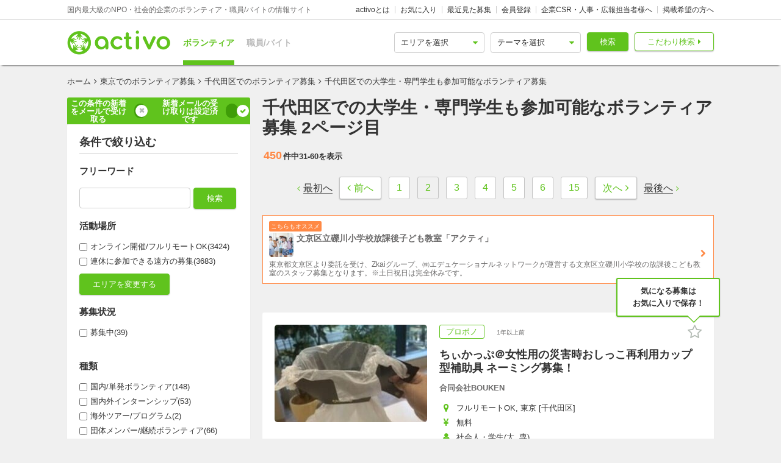

--- FILE ---
content_type: text/html; charset=utf-8
request_url: https://activo.jp/tiyodaku/college_students?page=2
body_size: 131634
content:
<!DOCTYPE html>
<html>
  <head><script>(function(w,i,g){w[g]=w[g]||[];if(typeof w[g].push=='function')w[g].push(i)})
(window,'GTM-W356TSX','google_tags_first_party');</script><script>(function(w,d,s,l){w[l]=w[l]||[];(function(){w[l].push(arguments);})('set', 'developer_id.dYzg1YT', true);
		w[l].push({'gtm.start':new Date().getTime(),event:'gtm.js'});var f=d.getElementsByTagName(s)[0],
		j=d.createElement(s);j.async=true;j.src='/cxlm/';
		f.parentNode.insertBefore(j,f);
		})(window,document,'script','dataLayer');</script>
    <script src="//static.activo.jp/assets/rails_ujs-342ea7373c1ff5c62c78ea3d6b2ee963d959693356c8b8352f921dbd6ce228f3.js"></script>
    <script async='async' src='https://flux-cdn.com/client/activo/activo.min.js'></script><script type='text/javascript'>window.pbjs = window.pbjs || {que: []};</script><script type='text/javascript'>
                 var pbFlux = pbFlux || {};
                 pbFlux.bidderTimeout = 1500;
               </script><script async='async' src='https://securepubads.g.doubleclick.net/tag/js/gpt.js'></script><script type='text/javascript'>window.googletag = window.googletag || {cmd: []};</script><script type='text/javascript'>
              window.fluxtag = {
                intersectionObserver: null,
                lazyAdUnits: [],
                lazyOption: { rootMargin: window.screen.height * 2 + 'px' },
                readyBids: {
                  prebid: false,
                  amazon: false,
                  google: false,
                },
                failSafeTimeout: 3e3,
                isFn: function (object) {
                  var _t = 'Function';
                  var toString = Object.prototype.toString;
                  return toString.call(object) === '[object ' + _t + ']';
                },
                launchAdServer: function () {
                  if (!fluxtag.readyBids.prebid || !fluxtag.readyBids.amazon) {
                    return;
                  }
                  fluxtag.requestAdServer();
                },
                requestAdServer: function () {
                  if (!fluxtag.readyBids.google) {
                    fluxtag.readyBids.google = true;
                    googletag.cmd.push(function () {
                      if (!!pbjs.setTargetingForGPTAsync && fluxtag.isFn(pbjs.setTargetingForGPTAsync)) {
                        pbjs.que.push(function () {
                          pbjs.setTargetingForGPTAsync();
                        });
                      }
                      googletag.pubads().refresh();
                    });
                  }
                },
                renderAds: function (lines) {
                  googletag.cmd.push(function () {
                    var refreshLines = [];
                    var params = (function () {
                      var readyBids = {
                        amazon: false,
                        google: false,
                        prebid: false,
                      };
                      var refreshSlots = [];
                      var apsSlots = [];
                      var divIds = [];
                      var apsDivIds = [];
                      var definedSlots = [];
                      var displayDivIds = [];

                      googletag.pubads().getSlots().forEach(function (slot) {
                        definedSlots[slot.getSlotElementId()] = slot;
                      });
                      for (var i = 0; i < lines.length; i++) {
                        var divId = lines[i].divId;
                        var adUnitCode = lines[i].code;
                        var sizes = lines[i].sizes;
                        var isAps = lines[i].isAps || false;
                        refreshLines.push({
                          code: adUnitCode,
                          size: sizes,
                          id: divId,
                        });
                        if (definedSlots[divId]) {
                          refreshSlots.push(definedSlots[divId]);
                        } else {
                          refreshSlots.push(
                            googletag.defineSlot(adUnitCode, sizes, divId).addService(googletag.pubads())
                          );
                          displayDivIds.push(divId);
                        }
                        divIds.push(divId);
                        if (isAps) {
                          apsSlots.push({
                            slotID: divId,
                            slotName: adUnitCode,
                            sizes: sizes.filter(function(size) {
                              return size !== 'fluid';
                            }),
                          });
                          apsDivIds.push(divId);
                        }
                      }
                      if (apsSlots.length === 0) {
                        readyBids.amazon = true;
                      }
                      var adServerSend = function () {
                        if (!readyBids.amazon || !readyBids.prebid) {
                          return;
                        }
                        if (!readyBids.google) {
                          readyBids.google = true;
                          for (var i = 0; i < displayDivIds.length; i++) {
                            googletag.display(displayDivIds[i]);
                          }
                          if (!!pbjs.setTargetingForGPTAsync && fluxtag.isFn(pbjs.setTargetingForGPTAsync)) {
                            pbjs.que.push(function () {
                              pbjs.setTargetingForGPTAsync(divIds);
                            });
                          }
                          if (apsSlots.length > 0 && !!window.apstag && fluxtag.isFn(window.apstag.fetchBids)) {
                            window.apstag.setDisplayBids(apsDivIds);
                          }
                          googletag.pubads().refresh(refreshSlots);
                        }
                      };
                      var apsCallback = function () {
                        readyBids.amazon = true;
                        adServerSend();
                      };
                      var prebidCallback = function () {
                        readyBids.prebid = true;
                        adServerSend();
                      };
                      setTimeout(function () {
                        readyBids.amazon = true;
                        readyBids.prebid = true;
                        adServerSend();
                      }, 3000);

                      return {
                        aps: {
                          slots: apsSlots,
                          callback: apsCallback,
                        },
                        prebid: {
                          callback: prebidCallback,
                        },
                      };
                    })();
                    if (!!window.pbFlux && window.pbFlux.refresh && fluxtag.isFn(window.pbFlux.refresh)) {
                      pbjs.que.push(function () {
                        pbFlux.refresh({
                          lines: refreshLines,
                          callback: params.prebid.callback,
                          timeout: 2000,
                        });
                      });
                    } else {
                      params.prebid.callback();
                    }

                    if (params.aps.slots.length > 0 && !!window.apstag && fluxtag.isFn(window.apstag.fetchBids)) {
                      window.apstag.fetchBids(
                        {
                          slots: params.aps.slots,
                          timeout: 15e2,
                        },
                        function (bids) {
                          params.aps.callback();
                        }
                      );
                    } else {
                      params.aps.callback();
                    }
                  });
                },
                enableLazyLoad: function (lines) {
                  if (!fluxtag.intersectionObserver) {
                    var options = {
                      root: null,
                      rootMargin: fluxtag.lazyOption.rootMargin,
                      threshold: [1],
                    };
                    var handleIntersect = function (entries, observer) {
                      entries.forEach(function (entry) {
                        if (entry.isIntersecting) {
                          var divId = entry.target.id;
                          fluxtag.renderAds(fluxtag.lazyAdUnits[divId]);
                          fluxtag.intersectionObserver.unobserve(entry.target);
                        }
                      });
                    };
                    fluxtag.intersectionObserver = new IntersectionObserver(
                      handleIntersect,
                      options
                    );
                    var observe = (function (lines) {
                      return function () {
                        lines.map(function (line, i) {
                          var el = document.getElementById(line.divId);
                          if (!!el) {
                            fluxtag.intersectionObserver.observe(el);
                            fluxtag.lazyAdUnits[line.divId] = [Object.assign({}, line)];
                          }
                        });
                      }
                    })(lines);
                    if (document.readyState === 'loading') {
                      document.addEventListener('DOMContentLoaded', observe);
                    } else {
                        observe();
                    }
                  } else {
                      fluxtag.renderAds(lines);
                  }
                }
              };
              </script><script type='text/javascript'>
              ! function (a9, a, p, s, t, A, g) {
                if (a[a9]) return;
                  function q(c, r) {
                    a[a9]._Q.push([c, r])
                  }
                  a[a9] = {
                    init: function () {
                      q('i', arguments)
                    },
                    fetchBids: function () {
                      q('f', arguments)
                    },
                    setDisplayBids: function () {},
                    targetingKeys: function () {
                      return []
                    },
                    _Q: []
                  };
                  A = p.createElement(s);
                  A.async = !0;
                  A.src = t;
                  g = p.getElementsByTagName(s)[0];
                  g.parentNode.insertBefore(A, g)
                }('apstag', window, document, 'script', '//c.amazon-adsystem.com/aax2/apstag.js');
                apstag.init({
                  pubID: '041d332e-f8a1-4364-ab5a-fd9d9143afa2',
                  adServer: 'googletag',
                  bidTimeout: 1e3
                });
                </script><script type='text/javascript'>
             googletag.cmd.push(function () {
              googletag.pubads().disableInitialLoad();
            googletag.pubads().setTargeting('p',["college_students"]).setTargeting('path','/tiyodaku/college_students');
             googletag.enableServices();
            var notLazyLines = [];var lazyLines = [{
      code: '/21965719277/activo_pc_search_main_top',
      sizes: [[728, 90]],
      divId: 'div-gpt-ad-activo_pc_search_main_top',
      isAps: true,
    },{
      code: '/21965719277/activo_pc_search_main_bottom1',
      sizes: [[300, 250], [336, 280]],
      divId: 'div-gpt-ad-activo_pc_search_main_bottom1',
      isAps: true,
    },{
      code: '/21965719277/activo_pc_search_main_bottom2',
      sizes: [[300, 250], [336, 280]],
      divId: 'div-gpt-ad-activo_pc_search_main_bottom2',
      isAps: true,
    },];
                window.fluxtag.enableLazyLoad(lazyLines);googletag.pubads().collapseEmptyDivs();
             });
             </script>
    <meta content="IE=edge" http-equiv="X-UA-Compatible">
    <meta name="last-updated" content="2026/02/02 20:54">
    <link href='//static.activo.jp/assets/fontawesome-webfont-2adefcbc041e7d18fcf2d417879dc5a09997aa64d675b7a3c4b6ce33da13f3fe.woff2' rel='preload' as='font' type='font/woff2' crossorigin /><link href='//static.activo.jp/assets/material-icons-regular-6ef400218c049f35a1c5697d1149b55019994e21031c80fb615ebb4a0fb0fce1.woff2' rel='preload' as='font' type='font/woff2' crossorigin />
    <link href="https://tpc.googlesyndication.com/" rel="dns-prefetch"></link><link href="https://googleads.g.doubleclick.net/" rel="dns-prefetch"></link><link href="https://cm.g.doubleclick.net/" rel="dns-prefetch"></link><link href="https://www.gstatic.com/" rel="dns-prefetch"></link><link href="https://fonts.gstatic.com/" rel="dns-prefetch"></link><link href="https://www.googletagmanager.com/" rel="preconnect dns-prefetch"></link><link href="https://www.google-analytics.com/" rel="preconnect dns-prefetch"></link><meta http-equiv="x-dns-prefetch-control" content="on"></meta>
    <!-- Optimize Next -->
<script>(function(p,r,o,j,e,c,t,g){
p['_'+t]={};g=r.createElement('script');g.src='https://www.googletagmanager.com/gtm.js?id=GTM-'+t;r[o].prepend(g);
g=r.createElement('style');g.innerText='.'+e+t+'{visibility:hidden!important}';r[o].prepend(g);
r[o][j].add(e+t);setTimeout(function(){if(r[o][j].contains(e+t)){r[o][j].remove(e+t);p['_'+t]=0}},c)
})(window,document,'documentElement','classList','loading',2000,'PP88NC8C')</script>
<!-- End Optimize Next -->

    <script>window.dataLayer = window.dataLayer || [];</script><script>dataLayer.push({'position_status': 'college_students'});</script>
<!-- Google Tag Manager -->
<script>(function(w,d,s,l,i){w[l]=w[l]||[];w[l].push({'gtm.start':
new Date().getTime(),event:'gtm.js'});var f=d.getElementsByTagName(s)[0],
j=d.createElement(s),dl=l!='dataLayer'?'&l='+l:'';j.async=true;j.src=
'https://www.googletagmanager.com/gtm.js?id='+i+dl;f.parentNode.insertBefore(j,f);
})(window,document,'script','dataLayer','GTM-W356TSX');</script>
<!-- End Google Tag Manager -->

    <title>千代田区での大学生・専門学生も参加可能なボランティア募集 2ページ目 | activo（アクティボ）</title>
<meta name="description" content="千代田区での大学生・専門学生も参加可能なボランティア募集をお探しの方はactivoで決まり！NPO/社会的企業のボランティアや職員、アルバイト募集情報に特化したactivoだから、ぴったりのボランティア募集が見つかる！千代田区での情報を探している方必見です！大学生・専門学生も参加可能なボランティア募集も毎日更新中です！ 2ページ目">
<meta name="keywords" content="千代田区での,大学生・専門学生も参加可能な,ボランティア募集,">
<meta property="og:title" content="千代田区での大学生・専門学生も参加可能なボランティア募集 2ページ目">
<meta property="og:type" content="website">
<meta property="og:url" content="https://activo.jp/tiyodaku/college_students">
<meta property="og:image" content="https://static.activo.jp/assets/ogpImage-b40d4c91512d8d0ab1dd5c5e23be6bc064d77d14af5c27154d422eff38b90eb3.jpg">
<meta property="og:site_name" content="activo（アクティボ）">
<meta property="og:description" content="千代田区での大学生・専門学生も参加可能なボランティア募集をお探しの方はactivoで決まり！NPO/社会的企業のボランティアや職員、アルバイト募集情報に特化したactivoだから、ぴったりのボランティア募集が見つかる！千代田区での情報を探している方必見です！大学生・専門学生も参加可能なボランティア募集も毎日更新中です！ 2ページ目">
<meta name="twitter:card" content="summary_large_image">
<meta name="twitter:site" content="@activo_npo">
    <link href="https://activo.jp/tiyodaku/college_students?page=2" rel="canonical" />
    <link rel="stylesheet" href="//static.activo.jp/assets/pc_application-32f58bc2f3094feaf7774bffe4e042d31d12aee96913d10a5b69227dd46dd42c.css" media="all" />
    <link rel="alternate" type="application/rss+xml" title="RSS" href="https://activo.jp/feed.rss" />
    <link rel="icon" type="image/x-icon" href="//static.activo.jp/assets/favicon-8ffc9b43fcb7d7c34371cb633c4c439863be2c3c32c954dc0465846c9ab42c27.ico" />
    
    <meta name="facebook-domain-verification" content="5039c7syg6bemqly3vznfbxvv07i4m" />
  </head>
  <body class="search searchresult pc ">
    <!-- Google Tag Manager (noscript) -->
<noscript><iframe src="https://www.googletagmanager.com/ns.html?id=GTM-W356TSX"
height="0" width="0" style="display:none;visibility:hidden"></iframe></noscript>
<!-- End Google Tag Manager (noscript) -->

    
    <div id="fb-root"></div>
    
    <header id='m_header' class='jsMainHeader'>

  <div class='headerTop'>
    <div class='l_wrapper'>
      <span class='activoDesc'>国内最大級のNPO・社会的企業のボランティア・職員/バイトの情報サイト</span>
      <ul class='activoMenu clearFix'>
        <li><a href="/about">activoとは</a></li>
        <li><a id="jsHeaderBookmark" rel="nofollow" href="/bookmark">お気に入り</a></li>
        <li><a rel="nofollow" href="/recent">最近見た募集</a></li>
        <li><a id="jsHeaderRegister" rel="modal:open" href="#new_person_registration_Modal">会員登録</a></li>
        <li><a href="/for_company">企業CSR・人事・広報担当者様へ</a></li>
        <li><a href="/register">掲載希望の方へ</a></li>
      </ul>
    </div>
  </div>

  <div class='headerBottom'>
    <div class='l_wrapper'>
      <a class="activoLogo" href="/">
        <img alt="国内最大級のNPO・社会的企業のボランティア・職員/バイトの情報サイト「activo」" width="169.5" height="40" src="//static.activo.jp/assets/logo-71a0a89a4febb321db3f6bec89735fbf8f97051ca3147f95c4b198e020f2137b.png" />
</a>      <ul class='largeKind'>
        <li><a class="isCurrent" href="/">ボランティア</a></li>
        <li><a class="" href="/job">職員/バイト</a></li>
      </ul>

      <a class="headerDetailSearch p_btn isSub p_triangle isRight" href="/detail_search">こだわり検索</a>
      <form class="quickSearch jsCleanForm jsReplaceSearchBtnHeader" data-vol-or-job="volunteer" action="/searchresult" accept-charset="UTF-8" method="get">
        <select name="area[]" id="area_" class="isGreen"><option value="">エリアを選択</option><option name="online" value="online">オンライン</option>
<option name="abroadarea" value="abroad">海外</option>
<option name="hokkaido" value="1">北海道</option>
<option name="aomori" value="2">青森</option>
<option name="iwate" value="3">岩手</option>
<option name="miyagi" value="4">宮城</option>
<option name="akita" value="5">秋田</option>
<option name="yamagata" value="6">山形</option>
<option name="fukushima" value="7">福島</option>
<option name="ibaraki" value="8">茨城</option>
<option name="tochigi" value="9">栃木</option>
<option name="gunma" value="10">群馬</option>
<option name="saitama" value="11">埼玉</option>
<option name="chiba" value="12">千葉</option>
<option name="tokyo" value="13">東京</option>
<option name="kanagawa" value="14">神奈川</option>
<option name="nigata" value="15">新潟</option>
<option name="toyama" value="16">富山</option>
<option name="ishikawa" value="17">石川</option>
<option name="fukui" value="18">福井</option>
<option name="yamanashi" value="19">山梨</option>
<option name="nagano" value="20">長野</option>
<option name="gifu" value="21">岐阜</option>
<option name="shizuoka" value="22">静岡</option>
<option name="aichi" value="23">愛知</option>
<option name="mie" value="24">三重</option>
<option name="wakayama" value="25">和歌山</option>
<option name="shiga" value="26">滋賀</option>
<option name="kyoto" value="27">京都</option>
<option name="osaka" value="28">大阪</option>
<option name="hyogo" value="29">兵庫</option>
<option name="nara" value="30">奈良</option>
<option name="tokushima" value="31">徳島</option>
<option name="kagawa" value="32">香川</option>
<option name="ehime" value="33">愛媛</option>
<option name="kochi" value="34">高知</option>
<option name="yamaguchi" value="35">山口</option>
<option name="tottori" value="36">鳥取</option>
<option name="shimane" value="37">島根</option>
<option name="okayama" value="38">岡山</option>
<option name="hiroshima" value="39">広島</option>
<option name="fukuoka" value="40">福岡</option>
<option name="saga" value="41">佐賀</option>
<option name="nagasaki" value="42">長崎</option>
<option name="kumamoto" value="43">熊本</option>
<option name="oita" value="44">大分</option>
<option name="miyazaki" value="45">宮崎</option>
<option name="kagoshima" value="46">鹿児島</option>
<option name="okinawa" value="47">沖縄</option></select>
        <select name="genre[]" id="genre_" class="isGreen"><option value="">テーマを選択</option><option name="international" value="1">国際</option>
<option name="children" value="2">こども・教育</option>
<option name="disaster" value="3">震災・災害</option>
<option name="communitydevelopment" value="4">地域活性化・まちづくり</option>
<option name="environment" value="5">環境・農業</option>
<option name="penury" value="6">貧困・人権</option>
<option name="welfare" value="7">福祉・障がい・高齢者</option>
<option name="culture" value="8">スポーツ・アート・文化</option>
<option name="support" value="9">中間支援</option>
<option name="others" value="10">その他</option>
<option name="medicalcare" value="11">医療・保険</option>
<option name="animal" value="12">動物愛護</option></select>
        <button type="submit" class="p_btn isMain">検索</button>
</form>    </div>
  </div>

</header>

    <div id="jsFlashZone" class="flashZone">
</div>
    <main>
  <div class='l_wrapper' id='jsScrollTop'>
    <ol class="p_breadCrumbsNav "><li><a href="/">ホーム</a></li><i class="fa fa-angle-right" aria-hidden="true"></i><li><a href="/tokyo">東京でのボランティア募集</a></li><i class="fa fa-angle-right" aria-hidden="true"></i><li><a href="/tiyodaku">千代田区でのボランティア募集</a></li><i class="fa fa-angle-right" aria-hidden="true"></i><li class="current">千代田区での大学生・専門学生も参加可能なボランティア募集</li></ol><script type="application/ld+json">
//<![CDATA[
{"@context":"https://schema.org/","@type":"BreadcrumbList","itemListElement":[{"@type":"ListItem","position":1,"item":{"@id":"https://activo.jp/","name":"ホーム"}},{"@type":"ListItem","position":2,"item":{"@id":"https://activo.jp/tokyo","name":"東京でのボランティア募集"}},{"@type":"ListItem","position":3,"item":{"@id":"https://activo.jp/tiyodaku","name":"千代田区でのボランティア募集"}},{"@type":"ListItem","position":4,"item":{"@id":"https://activo.jp/tiyodaku/college_students","name":"千代田区での大学生・専門学生も参加可能なボランティア募集"}}]}
//]]>
</script>
    <article class='l_mainContent isReverse'>
      <div>
        
<h1 class="p_mainHeading" id="jsHeading">千代田区での大学生・専門学生も参加可能なボランティア募集 2ページ目</h1>


<h2 class='resultHeaderDesc'></h2>


      </div>
      
      <div id='jsMainSearch' class=jsPublishArticleCountIsSmallNum>
        <div data-hypernova-key="PCArticleSearchForm" data-hypernova-id="b9e7ce80-7c0e-4caa-b51f-0046399222c0"><h2 class="m_pagingInfo"><span class="mainHeadingAllNumber">450</span>件中<span class="mainHeadingNumber">31<!-- -->-<!-- -->60</span>を表示</h2><div class="isTransparent m_reactPagenaviZone jsPagenaviZone"><button type="button" class="pagenaviZoneFirst"><span>最初へ</span></button><ul class="mainPagenavi"><li class="pagenaviBtn"><a class="p_btn isSub previouspostslink" href="/tiyodaku/college_students" tabindex="0" role="button" aria-disabled="false" aria-label="Previous page" rel="prev">前へ</a></li><li class="page"><a rel="prev" href="/tiyodaku/college_students" tabindex="0" aria-label="Page 1">1</a></li><li class="page current"><a rel="canonical" href="/tiyodaku/college_students?page=2" tabindex="-1" aria-label="Page 2 is your current page" aria-current="page">2</a></li><li class="page"><a rel="next" href="/tiyodaku/college_students?page=3" tabindex="0" aria-label="Page 3">3</a></li><li class="page"><a href="/tiyodaku/college_students?page=4" tabindex="0" aria-label="Page 4">4</a></li><li class="page"><a href="/tiyodaku/college_students?page=5" tabindex="0" aria-label="Page 5">5</a></li><li class="page"><a href="/tiyodaku/college_students?page=6" tabindex="0" aria-label="Page 6">6</a></li><li class="page"><a href="/tiyodaku/college_students?page=15" tabindex="0" aria-label="Page 15">15</a></li><li class="pagenaviBtn"><a class="p_btn isSub nextpostslink" href="/tiyodaku/college_students?page=3" tabindex="0" role="button" aria-disabled="false" aria-label="Next page" rel="next">次へ</a></li></ul><button type="button" class="pagenaviZoneLast"><span>最後へ</span></button></div><div class="m_mainArticleList hasBorder" id="gtmMainSearch" data-gtm-wrapper-cat="main_search"><div class="m_prBox"><a class="p_icon isRight" href="/job/articles/118804?pr_content=true"><span class="smallLabel">こちらもオススメ</span><div class="prHead clearFix"><span class="" style="display:inline-block"></span><h4>文京区立礫川小学校放課後子ども教室「アクティ」</h4></div><p>東京都文京区より委託を受け、Zkaiグループ、㈱エデュケーショナルネットワークが運営する文京区立礫川小学校の放課後こども教室のスタッフ募集となります。※土日祝日は完全休みです。</p></a></div><div id="jsFirstAnnounce"></div><article class="resultBox jsResultBox isWideInside jsArticle106933 gtmEventArticleAlgorithm " data-gtm-id="106933" data-gtm-user-id="118950" data-gtm-ad="0" data-gtm-status="publish" data-gtm-pid="0" data-gtm-VorJ="vol" data-gtm-kind="6" data-gtm-ecommerce-item-category2="public_company" data-gtm-ecommerce-price="0" data-gtm-ecommerce-item-category3="probono" data-gtm-ecommerce-work-location="東京_千代田区" data-gtm-ecommerce-genre="disaster,welfare" data-gtm-ecommerce-work-location-prefecture="東京" data-gtm-ecommerce-working-form="" data-gtm-ecommerce-activity-style="1~3ヶ月間" data-gtm-ecommerce-target-positions="member_of_society,college_students" data-gtm-ecommerce-item-brand="合同会社BOUKEN" data-gtm-ecommerce-is-online-available="一部可" data-gtm-ecommerce-activity-fee="0" data-gtm-ecommerce-character="skills" data-gtm-ecommerce-item-category="ボランティア" data-gtm-ecommerce-item-name="ちぃかっぷ＠女性用の災害時おしっこ再利用カップ型補助具 ネーミング募集！" data-gtm-ecommerce-is-promotion="false" data-gtm-ecommerce-currency="JPY" data-gtm-ecommerce-item-id="106933"><div class="infoBox"><a href="/articles/106933"><div class="resultBoxContainer"><div class="resultBoxInline"><div class="resultBoxTop "><span class=" lazy-load-image-background opacity" style="background-image:;background-size:;display:inline-block"><span class="" style="display:inline-block"></span></span></div><div class="resultBoxBottom"><div><ul class="articleLabels isSmall"><li class="p_label isMain">プロボノ</li><li class="p_label updated_date">1年以上前</li></ul></div><h3 class="articleTitle">ちぃかっぷ＠女性用の災害時おしっこ再利用カップ型補助具 ネーミング募集！</h3><div class="isUserName">合同会社BOUKEN</div><ul class="resultElements"><li><div class="p_icon isGetActivityLocations resultElementsItem"></div><div class="itemText">フルリモートOK, 東京 [千代田区]</div></li><li><div class="p_icon isGetPrices resultElementsItem"></div><div class="itemText">無料</div></li><li><div class="p_icon isPositionsAndAgeGroup resultElementsItem"></div><div class="itemText">社会人・学生(大, 専)</div></li><li><div class="p_icon isGetDatesOrTerms resultElementsItem"></div><div class="itemText">1~3ヶ月間</div></li></ul></div></div><div class="resultBoxInlineDesc"><p class="js2LinesLimitBottom resultDesc">４７gで女性でも持ちやすく、立ったまま～膝をついた姿など、様々な環境でトイレをすることを可能とする。お家にある様々なサイズのビニール袋の取り付けが可能で繰り返し利用できるため、安価で経済的な製品である</p><ul class="articleTags"><li class="tagName">リモート可</li><li class="tagName">Web・アプリ制作</li><li class="tagName">パンフレット作成</li><li class="tagName">マーケティング/SNS運用</li><li class="tagName">ライティング</li></ul></div><div class="resultLinkBotton"><div class="p_bookmarkIconBtn jsBookmark" data-id="106933"><button type="button" class="bookmarkAdd" data-remote="true" data-method="post" data-url="/articles/106933/bookmarks"></button><button type="button" class="bookmarkRemove" data-remote="true" data-method="delete" data-url="/articles/106933/bookmark"></button></div></div></div></a></div></article><article class="resultBox jsResultBox isWideInside jsArticle122877 gtmEventArticleAlgorithm " data-gtm-id="122877" data-gtm-user-id="118729" data-gtm-ad="0" data-gtm-status="publish" data-gtm-pid="0" data-gtm-VorJ="vol" data-gtm-kind="5" data-gtm-ecommerce-item-category2="approved_npo" data-gtm-ecommerce-price="0" data-gtm-ecommerce-item-category3="event" data-gtm-ecommerce-work-location="東京_千代田区" data-gtm-ecommerce-genre="children" data-gtm-ecommerce-work-location-prefecture="東京" data-gtm-ecommerce-working-form="" data-gtm-ecommerce-activity-style="2026年2月16日(月)3月12日(木)" data-gtm-ecommerce-target-positions="college_students" data-gtm-ecommerce-item-brand="認定NPO法人フローレンス" data-gtm-ecommerce-is-online-available="不可" data-gtm-ecommerce-activity-fee="0" data-gtm-ecommerce-character="weekday" data-gtm-ecommerce-item-category="ボランティア" data-gtm-ecommerce-item-name="【いろんな保育の現場を体感できる！】フローレンスのことが「ざっくりわかる」ツアー" data-gtm-ecommerce-is-promotion="false" data-gtm-ecommerce-currency="JPY" data-gtm-ecommerce-item-id="122877"><div class="infoBox"><a href="/articles/122877"><div class="resultBoxContainer"><div class="resultBoxInline"><div class="resultBoxTop "><span class=" lazy-load-image-background opacity" style="background-image:;background-size:;display:inline-block"><span class="" style="display:inline-block"></span></span></div><div class="resultBoxBottom"><div><ul class="articleLabels isSmall"><li class="p_label isMain">イベント/講演会</li><li class="p_label isAccent">新着</li><li class="p_label updated_date">4日前</li></ul></div><h3 class="articleTitle">【いろんな保育の現場を体感できる！】フローレンスのことが「ざっくりわかる」ツアー</h3><div class="isUserName">認定NPO法人フローレンス</div><ul class="resultElements"><li><div class="p_icon isGetActivityLocations resultElementsItem"></div><div class="itemText">東京 [千代田区]</div></li><li><div class="p_icon isGetPrices resultElementsItem"></div><div class="itemText">無料</div></li><li><div class="p_icon isPositionsAndAgeGroup resultElementsItem"></div><div class="itemText">大学生・専門学生</div></li><li><div class="p_icon isGetDatesOrTerms resultElementsItem"></div><div class="itemText">2026年2月16日(月), 3月12日(木)</div></li></ul></div></div><div class="resultBoxInlineDesc"><p class="js2LinesLimitBottom resultDesc">認可保育園や障害児保育園の見学、訪問型病児保育のベテランスタッフトーク、本社見学など、参加するだけでさまざまな保育のお仕事がわかります！</p><ul class="articleTags"><li class="tagName">平日中心</li></ul></div><div class="resultLinkBotton"><div class="p_bookmarkIconBtn jsBookmark" data-id="122877"><button type="button" class="bookmarkAdd" data-remote="true" data-method="post" data-url="/articles/122877/bookmarks"></button><button type="button" class="bookmarkRemove" data-remote="true" data-method="delete" data-url="/articles/122877/bookmark"></button></div></div></div></a></div></article><div id="o69bb9j3g2"><div id='div-gpt-ad-activo_pc_search_main_top' class='p_adZone adPcMain'></div></div><div class="m_recommendBox"><h4 class="p_insertionHeading">似た条件のアルバイト・パート</h4><div class="jsSlideArrow slideArrow isLeft isDisable" data-idx="2" data-direction="left"></div><ul class="recommendUl jsRecommend2" id="gtmRecommendPartTime-2" data-idx="2"><li class="l_childBox isWideInside recArticleBox" data-gtm-ecommerce-item-category2="public_company" data-gtm-ecommerce-price="1300" data-gtm-ecommerce-item-category3="" data-gtm-ecommerce-work-location="東京_文京区" data-gtm-ecommerce-genre="children,communitydevelopment" data-gtm-ecommerce-work-location-prefecture="東京" data-gtm-ecommerce-working-form="baito,part" data-gtm-ecommerce-activity-style="週1回からOK,長期歓迎" data-gtm-ecommerce-target-positions="" data-gtm-ecommerce-item-brand="株式会社エデュケーショナルネットワーク" data-gtm-ecommerce-is-online-available="不可" data-gtm-ecommerce-activity-fee="0" data-gtm-ecommerce-character="" data-gtm-ecommerce-item-category="求人" data-gtm-ecommerce-item-name="文京区立礫川小学校放課後子ども教室「アクティ」" data-gtm-ecommerce-is-promotion="false" data-gtm-ecommerce-currency="JPY" data-gtm-ecommerce-item-id="118804"><a href="/job/articles/118804"><span class="" style="display:inline-block;width:210px;height:120px"></span><div class="recommendSentence"><div class="recWrap"><span class="p_icon isGetActivityLocations">東京 [文京区/春日駅 徒歩9分] 株式会社エデュケーショナルネットワーク</span><p class="recTitle">文京区立礫川小学校放課後子ども教室「アクティ」</p><span class="p_icon isGetWorkingForms">アルバイト,パート</span></div></div></a></li><li class="l_childBox isWideInside recArticleBox" data-gtm-ecommerce-item-category2="public_company" data-gtm-ecommerce-price="1250" data-gtm-ecommerce-item-category3="" data-gtm-ecommerce-work-location="東京_千代田区" data-gtm-ecommerce-genre="children,communitydevelopment" data-gtm-ecommerce-work-location-prefecture="東京" data-gtm-ecommerce-working-form="part" data-gtm-ecommerce-activity-style="週1回からOK,長期歓迎" data-gtm-ecommerce-target-positions="" data-gtm-ecommerce-item-brand="株式会社エデュケーショナルネットワーク" data-gtm-ecommerce-is-online-available="不可" data-gtm-ecommerce-activity-fee="0" data-gtm-ecommerce-character="" data-gtm-ecommerce-item-category="求人" data-gtm-ecommerce-item-name="校舎建て替え完了！　お茶の水小学校 子ども教室　パート職員募集！" data-gtm-ecommerce-is-promotion="false" data-gtm-ecommerce-currency="JPY" data-gtm-ecommerce-item-id="112130"><a href="/job/articles/112130"><span class="" style="display:inline-block;width:210px;height:120px"></span><div class="recommendSentence"><div class="recWrap"><span class="p_icon isGetActivityLocations">東京 [千代田区/神保町駅 徒歩4分] 株式会社エデュケーショナルネットワーク</span><p class="recTitle">校舎建て替え完了！　お茶の水小学校 子ども教室　パート職員募集！</p><span class="p_icon isGetWorkingForms">パート</span></div></div></a></li><li class="l_childBox isWideInside recArticleBox" data-gtm-ecommerce-item-category2="public_company" data-gtm-ecommerce-price="1150" data-gtm-ecommerce-item-category3="" data-gtm-ecommerce-work-location="千葉_松戸市" data-gtm-ecommerce-genre="children" data-gtm-ecommerce-work-location-prefecture="千葉" data-gtm-ecommerce-working-form="baito,part,parallel_career" data-gtm-ecommerce-activity-style="週4回からOK,3ヶ月からOK" data-gtm-ecommerce-target-positions="" data-gtm-ecommerce-item-brand="株式会社エデュケーショナルネットワーク" data-gtm-ecommerce-is-online-available="不可" data-gtm-ecommerce-activity-fee="0" data-gtm-ecommerce-character="" data-gtm-ecommerce-item-category="求人" data-gtm-ecommerce-item-name="【松戸市│旭町小】地域密着型！小学生のこども達の居場所創りに貢献しませんか！？" data-gtm-ecommerce-is-promotion="false" data-gtm-ecommerce-currency="JPY" data-gtm-ecommerce-item-id="112785"><a href="/job/articles/112785"><span class="" style="display:inline-block;width:210px;height:120px"></span><div class="recommendSentence"><div class="recWrap"><span class="p_icon isGetActivityLocations">千葉 [松戸市] 株式会社エデュケーショナルネットワーク</span><p class="recTitle">【松戸市│旭町小】地域密着型！小学生のこども達の居場所創りに貢献しませんか！？</p><span class="p_icon isGetWorkingForms">アルバイト,パート,副業/パラレルキャリア</span></div></div></a></li><li class="l_childBox isWideInside recArticleBox" data-gtm-ecommerce-item-category2="public_company" data-gtm-ecommerce-price="1200" data-gtm-ecommerce-item-category3="intern" data-gtm-ecommerce-work-location="東京_文京区" data-gtm-ecommerce-genre="others" data-gtm-ecommerce-work-location-prefecture="東京" data-gtm-ecommerce-working-form="" data-gtm-ecommerce-activity-style="週2回からOK,半年からOK" data-gtm-ecommerce-target-positions="college_students" data-gtm-ecommerce-item-brand="株式会社Ridilover" data-gtm-ecommerce-is-online-available="一部可" data-gtm-ecommerce-activity-fee="0" data-gtm-ecommerce-character="beginner,after_school,for_a_short_time,transportation_cost,including_information_session" data-gtm-ecommerce-item-category="ボランティア" data-gtm-ecommerce-item-name="【長期】SEO（コンテンツマーケティング）記事を作成するインターンを大募集！" data-gtm-ecommerce-is-promotion="false" data-gtm-ecommerce-currency="JPY" data-gtm-ecommerce-item-id="122887"><a href="/job/articles/122887"><span class="" style="display:inline-block;width:210px;height:120px"></span><div class="recommendSentence"><div class="recWrap"><span class="p_icon isGetActivityLocations">フルリモート勤務, 東京 [文京区] 株式会社Ridilover</span><p class="recTitle">【長期】SEO（コンテンツマーケティング）記事を作成するインターンを大募集！</p><span class="p_icon isGetWorkingForms"></span></div></div></a></li><li class="l_childBox isWideInside recArticleBox" data-gtm-ecommerce-item-category2="public_company" data-gtm-ecommerce-price="1230" data-gtm-ecommerce-item-category3="intern" data-gtm-ecommerce-work-location="東京_千代田区" data-gtm-ecommerce-genre="children,welfare" data-gtm-ecommerce-work-location-prefecture="東京" data-gtm-ecommerce-working-form="" data-gtm-ecommerce-activity-style="週2回からOK,1年からOK" data-gtm-ecommerce-target-positions="college_students" data-gtm-ecommerce-item-brand="株式会社LITALICO" data-gtm-ecommerce-is-online-available="不可" data-gtm-ecommerce-activity-fee="0" data-gtm-ecommerce-character="" data-gtm-ecommerce-item-category="ボランティア" data-gtm-ecommerce-item-name="【たまプラ】こどもの個性を育む IT・ものづくり×教育に興味のある学生さん歓迎！" data-gtm-ecommerce-is-promotion="false" data-gtm-ecommerce-currency="JPY" data-gtm-ecommerce-item-id="108613"><a href="/job/articles/108613"><span class="" style="display:inline-block;width:210px;height:120px"></span><div class="recommendSentence"><div class="recWrap"><span class="p_icon isGetActivityLocations">東京 [千代田区] 株式会社LITALICO</span><p class="recTitle">【たまプラ】こどもの個性を育む IT・ものづくり×教育に興味のある学生さん歓迎！</p><span class="p_icon isGetWorkingForms"></span></div></div></a></li><li class="l_childBox isWideInside recArticleBox" data-gtm-ecommerce-item-category2="npo" data-gtm-ecommerce-price="1270" data-gtm-ecommerce-item-category3="intern" data-gtm-ecommerce-work-location="東京_千代田区" data-gtm-ecommerce-genre="children,communitydevelopment" data-gtm-ecommerce-work-location-prefecture="東京" data-gtm-ecommerce-working-form="" data-gtm-ecommerce-activity-style="週2回からOK,2ヶ月間~長期歓迎" data-gtm-ecommerce-target-positions="college_students" data-gtm-ecommerce-item-brand="特定非営利活動法人　放課後NPOアフタースクール" data-gtm-ecommerce-is-online-available="不可" data-gtm-ecommerce-activity-fee="0" data-gtm-ecommerce-character="beginner,friends,transportation_cost,weekday" data-gtm-ecommerce-item-category="ボランティア" data-gtm-ecommerce-item-name="≪放課後子供教室の学生インターンシップ募集≫週2～未経験OK！（千代田区）" data-gtm-ecommerce-is-promotion="false" data-gtm-ecommerce-currency="JPY" data-gtm-ecommerce-item-id="121052"><a href="/job/articles/121052"><span class="" style="display:inline-block;width:210px;height:120px"></span><div class="recommendSentence"><div class="recWrap"><span class="p_icon isGetActivityLocations">東京 [千代田区] 特定非営利活動法人　放課後NPOアフタースクール</span><p class="recTitle">≪放課後子供教室の学生インターンシップ募集≫週2～未経験OK！（千代田区）</p><span class="p_icon isGetWorkingForms"></span></div></div></a></li><li class="l_childBox isWideInside recArticleBox" data-gtm-ecommerce-item-category2="public_company" data-gtm-ecommerce-price="1250" data-gtm-ecommerce-item-category3="intern" data-gtm-ecommerce-work-location="東京_千代田区,神奈川_横浜,千葉_市川市,東京_新宿区" data-gtm-ecommerce-genre="children,welfare" data-gtm-ecommerce-work-location-prefecture="千葉,東京,東京,神奈川" data-gtm-ecommerce-working-form="" data-gtm-ecommerce-activity-style="週1回からOK,6ヶ月間" data-gtm-ecommerce-target-positions="member_of_society,college_students" data-gtm-ecommerce-item-brand="株式会社Kaien" data-gtm-ecommerce-is-online-available="不可" data-gtm-ecommerce-activity-fee="0" data-gtm-ecommerce-character="beginner,skills,transportation_cost" data-gtm-ecommerce-item-category="ボランティア" data-gtm-ecommerce-item-name="《福祉×ベンチャー》発達障害の強みを生かすインターン生募集" data-gtm-ecommerce-is-promotion="false" data-gtm-ecommerce-currency="JPY" data-gtm-ecommerce-item-id="47493"><a href="/job/articles/47493"><span class="" style="display:inline-block;width:210px;height:120px"></span><div class="recommendSentence"><div class="recWrap"><span class="p_icon isGetActivityLocations">東京 [千代田区/新御茶ノ水駅 徒歩6分, 新...他2件 株式会社Kaien</span><p class="recTitle">《福祉×ベンチャー》発達障害の強みを生かすインターン生募集</p><span class="p_icon isGetWorkingForms"></span></div></div></a></li><li class="l_childBox isWideInside recArticleBox" data-gtm-ecommerce-item-category2="public_company" data-gtm-ecommerce-price="400000" data-gtm-ecommerce-item-category3="" data-gtm-ecommerce-work-location="東京_新宿区,東京_千代田区" data-gtm-ecommerce-genre="welfare,others" data-gtm-ecommerce-work-location-prefecture="東京,東京" data-gtm-ecommerce-working-form="career" data-gtm-ecommerce-activity-style="週4~5回,1年からOK" data-gtm-ecommerce-target-positions="" data-gtm-ecommerce-item-brand="株式会社キズキ" data-gtm-ecommerce-is-online-available="不可" data-gtm-ecommerce-activity-fee="0" data-gtm-ecommerce-character="" data-gtm-ecommerce-item-category="求人" data-gtm-ecommerce-item-name="【正社員／関東】サービス管理責任者募集｜うつ病や発達障害の方へのキャリア支援！" data-gtm-ecommerce-is-promotion="false" data-gtm-ecommerce-currency="JPY" data-gtm-ecommerce-item-id="117799"><a href="/job/articles/117799"><span class="" style="display:inline-block;width:210px;height:120px"></span><div class="recommendSentence"><div class="recWrap"><span class="p_icon isGetActivityLocations">東京 [新宿区/新宿三丁目駅 徒歩8分, 千代田区/小... 株式会社キズキ</span><p class="recTitle">【正社員／関東】サービス管理責任者募集｜うつ病や発達障害の方へのキャリア支援！</p><span class="p_icon isGetWorkingForms">中途</span></div></div></a></li></ul><div class="jsSlideArrow slideArrow isRight" data-idx="2" data-direction="right"></div></div><article class="resultBox jsResultBox isWideInside jsArticle114019 gtmEventArticleAlgorithm " data-gtm-id="114019" data-gtm-user-id="120444" data-gtm-ad="0" data-gtm-status="publish" data-gtm-pid="0" data-gtm-VorJ="vol" data-gtm-kind="4" data-gtm-ecommerce-item-category2="voluntary_organization" data-gtm-ecommerce-price="0" data-gtm-ecommerce-item-category3="member" data-gtm-ecommerce-work-location="東京_新宿区" data-gtm-ecommerce-genre="penury,welfare" data-gtm-ecommerce-work-location-prefecture="東京" data-gtm-ecommerce-working-form="" data-gtm-ecommerce-activity-style="数ヶ月に1回でもOK,1日間" data-gtm-ecommerce-target-positions="member_of_society,college_students,senior" data-gtm-ecommerce-item-brand="うさぎプロジェクト" data-gtm-ecommerce-is-online-available="一部可" data-gtm-ecommerce-activity-fee="0" data-gtm-ecommerce-character="beginner,after_school,friends,for_a_short_time,including_onsite_trial,welcome_irregular_participation" data-gtm-ecommerce-item-category="ボランティア" data-gtm-ecommerce-item-name="うさぎプロジェクト" data-gtm-ecommerce-is-promotion="false" data-gtm-ecommerce-currency="JPY" data-gtm-ecommerce-item-id="114019"><div class="infoBox"><a href="/articles/114019"><div class="resultBoxContainer"><div class="resultBoxInline"><div class="resultBoxTop "><span class=" lazy-load-image-background opacity" style="background-image:;background-size:;display:inline-block"><span class="" style="display:inline-block"></span></span></div><div class="resultBoxBottom"><div><ul class="articleLabels isSmall"><li class="p_label isMain">団体メンバー/継続ボランティア</li><li class="p_label isAccent">新着</li><li class="p_label updated_date">2日前</li></ul></div><h3 class="articleTitle">うさぎプロジェクト</h3><div class="isUserName">うさぎプロジェクト</div><ul class="resultElements"><li><div class="p_icon isGetActivityLocations resultElementsItem"></div><div class="itemText">フルリモートOK, 東京 [新宿区]</div></li><li><div class="p_icon isGetPrices resultElementsItem"></div><div class="itemText">無料</div></li><li><div class="p_icon isPositionsAndAgeGroup resultElementsItem"></div><div class="itemText">社会人・学生(大, 専)・シニア(世代を超えた参加歓迎)</div></li><li><div class="p_icon isGetFrequents resultElementsItem"></div><div class="itemText">数ヶ月に1回でもOK</div></li><li><div class="p_icon isGetTermsOrPeriods resultElementsItem"></div><div class="itemText">1日間</div></li></ul></div></div><div class="resultBoxInlineDesc"><p class="js2LinesLimitBottom resultDesc">任意団体のうさぎプロジェクトは、様々な社会福祉に関するプロジェクトを行っています。
うさぎプロジェクトに関する開催日程等の詳細な情報は、HPをご確認ください。</p><ul class="articleTags"><li class="tagName">リモート可</li><li class="tagName">初心者歓迎</li><li class="tagName">学校/仕事終わりから参加</li><li class="tagName">短時間でも可</li><li class="tagName">世代を超えた参加歓迎</li></ul></div><div class="resultLinkBotton"><div class="p_bookmarkIconBtn jsBookmark" data-id="114019"><button type="button" class="bookmarkAdd" data-remote="true" data-method="post" data-url="/articles/114019/bookmarks"></button><button type="button" class="bookmarkRemove" data-remote="true" data-method="delete" data-url="/articles/114019/bookmark"></button></div></div></div></a></div></article><article class="resultBox jsResultBox isWideInside jsArticle87624 gtmEventArticleAlgorithm " data-gtm-id="87624" data-gtm-user-id="114473" data-gtm-ad="0" data-gtm-status="pausing" data-gtm-pid="0" data-gtm-VorJ="vol" data-gtm-kind="2" data-gtm-ecommerce-item-category2="npo" data-gtm-ecommerce-price="0" data-gtm-ecommerce-item-category3="intern" data-gtm-ecommerce-work-location="東京_新宿区,神奈川_横浜,東京_港区,神奈川_横浜" data-gtm-ecommerce-genre="international,children" data-gtm-ecommerce-work-location-prefecture="東京,東京,神奈川,神奈川" data-gtm-ecommerce-working-form="" data-gtm-ecommerce-activity-style="頻度は相談可,10日間~長期歓迎" data-gtm-ecommerce-target-positions="college_students,high_schooler,elementary_and_junior_high_school_students" data-gtm-ecommerce-item-brand="特定非営利活動法人 Update Success Academy" data-gtm-ecommerce-is-online-available="一部可" data-gtm-ecommerce-activity-fee="1000" data-gtm-ecommerce-character="beginner,after_school,friends,for_a_short_time" data-gtm-ecommerce-item-category="ボランティア" data-gtm-ecommerce-item-name="じぶんのチカラを伸ばしたい人募集 　(現在、女性のかたのみ受け付けています)" data-gtm-ecommerce-is-promotion="false" data-gtm-ecommerce-currency="JPY" data-gtm-ecommerce-item-id="87624"><div class="infoBox"><a href="/articles/87624"><div class="resultBoxContainer"><div class="resultBoxInline"><div class="resultBoxTop "><span class=" lazy-load-image-background opacity" style="background-image:;background-size:;display:inline-block"><span class="" style="display:inline-block"></span></span></div><div class="resultBoxBottom"><div><ul class="articleLabels isSmall"><li class="p_label isGrey">受付停止中</li><li class="p_label isMain">国内外インターンシップ</li><li class="p_label updated_date">15日前</li></ul></div><h3 class="articleTitle">じぶんのチカラを伸ばしたい人募集 　(現在、女性のかたのみ受け付けています)</h3><div class="isUserName">特定非営利活動法人 Update Success Academy</div><ul class="resultElements"><li><div class="p_icon isGetActivityLocations resultElementsItem"></div><div class="itemText">フルリモート勤務, 東京 [新宿区/飯田橋駅 徒歩2分, 港区/田...他2件</div></li><li><div class="p_icon isGetPrices resultElementsItem"></div><div class="itemText">費用: 教材費・会費など：1,000〜3,000円</div></li><li><div class="p_icon isPositionsAndAgeGroup resultElementsItem"></div><div class="itemText">学生(小, 中, 高, 大, 専)</div></li><li><div class="p_icon isGetFrequents resultElementsItem"></div><div class="itemText">頻度は相談可</div></li><li><div class="p_icon isGetTermsOrPeriods resultElementsItem"></div><div class="itemText">10日間~長期歓迎</div></li></ul></div></div><div class="resultBoxInlineDesc"><p class="js2LinesLimitBottom resultDesc">2010年より活動している、キャリア教育団体です。多くの中高大学生が自分のキャリアアップ、スキルアップのために参加しています。少年育成団体・青少年対策事業委託団体の認定を受けています。 </p><ul class="articleTags"><li class="tagName">リモート可</li><li class="tagName">初心者歓迎</li><li class="tagName">学校/仕事終わりから参加</li><li class="tagName">短時間でも可</li><li class="tagName">世代を超えた参加歓迎</li></ul></div><div class="resultLinkBotton"><div class="p_bookmarkIconBtn jsBookmark" data-id="87624"><button type="button" class="bookmarkAdd" data-remote="true" data-method="post" data-url="/articles/87624/bookmarks"></button><button type="button" class="bookmarkRemove" data-remote="true" data-method="delete" data-url="/articles/87624/bookmark"></button></div></div></div></a></div></article><article class="resultBox jsResultBox isWideInside jsArticle69196 gtmEventArticleAlgorithm " data-gtm-id="69196" data-gtm-user-id="815" data-gtm-ad="0" data-gtm-status="pausing" data-gtm-pid="0" data-gtm-VorJ="vol" data-gtm-kind="2" data-gtm-ecommerce-item-category2="npo" data-gtm-ecommerce-price="0" data-gtm-ecommerce-item-category3="intern" data-gtm-ecommerce-work-location="東京_千代田区" data-gtm-ecommerce-genre="international,children" data-gtm-ecommerce-work-location-prefecture="東京" data-gtm-ecommerce-working-form="" data-gtm-ecommerce-activity-style="週0~1回,1年間" data-gtm-ecommerce-target-positions="college_students" data-gtm-ecommerce-item-brand="NPO法人ちょっくらホームステイ" data-gtm-ecommerce-is-online-available="不可" data-gtm-ecommerce-activity-fee="0" data-gtm-ecommerce-character="beginner,saturday_and_sunday,skills" data-gtm-ecommerce-item-category="ボランティア" data-gtm-ecommerce-item-name="＜インターン募集・大学生歓迎＞ベンチャーの事業拡大を通して自主性を養いませんか？" data-gtm-ecommerce-is-promotion="false" data-gtm-ecommerce-currency="JPY" data-gtm-ecommerce-item-id="69196"><div class="infoBox"><a href="/articles/69196"><div class="resultBoxContainer"><div class="resultBoxInline"><div class="resultBoxTop "><span class=" lazy-load-image-background opacity" style="background-image:;background-size:;display:inline-block"><span class="" style="display:inline-block"></span></span></div><div class="resultBoxBottom"><div><ul class="articleLabels isSmall"><li class="p_label isGrey">受付停止中</li><li class="p_label isMain">国内外インターンシップ</li><li class="p_label updated_date">7年弱前</li></ul></div><h3 class="articleTitle">＜インターン募集・大学生歓迎＞ベンチャーの事業拡大を通して自主性を養いませんか？</h3><div class="isUserName">NPO法人ちょっくらホームステイ</div><ul class="resultElements"><li><div class="p_icon isGetActivityLocations resultElementsItem"></div><div class="itemText">東京 [千代田区/永田町駅 徒歩6分]</div></li><li><div class="p_icon isGetPrices resultElementsItem"></div><div class="itemText">無料</div></li><li><div class="p_icon isPositionsAndAgeGroup resultElementsItem"></div><div class="itemText">大学生・専門学生</div></li><li><div class="p_icon isGetFrequents resultElementsItem"></div><div class="itemText">週0~1回</div></li><li><div class="p_icon isGetTermsOrPeriods resultElementsItem"></div><div class="itemText">1年間</div></li></ul></div></div><div class="resultBoxInlineDesc"><p class="js2LinesLimitBottom resultDesc">２０１９年夏に１０日間の「国内ホームステイ」を実施します。１０日間、国内在住の外国人宅にステイしながら平日の５日間はOxford大学の学生による英語の授業を提供します。一緒に企画・運営しませんか？</p><ul class="articleTags"><li class="tagName">初心者歓迎</li><li class="tagName">土日中心</li><li class="tagName">テンション高め</li><li class="tagName">真面目・本気</li><li class="tagName">デザイン</li></ul></div><div class="resultLinkBotton"><div class="p_bookmarkIconBtn jsBookmark" data-id="69196"><button type="button" class="bookmarkAdd" data-remote="true" data-method="post" data-url="/articles/69196/bookmarks"></button><button type="button" class="bookmarkRemove" data-remote="true" data-method="delete" data-url="/articles/69196/bookmark"></button></div></div></div></a></div></article><article class="resultBox jsResultBox isWideInside jsArticle122276 gtmEventArticleAlgorithm " data-gtm-id="122276" data-gtm-user-id="121530" data-gtm-ad="0" data-gtm-status="pausing" data-gtm-pid="0" data-gtm-VorJ="vol" data-gtm-kind="4" data-gtm-ecommerce-item-category2="other" data-gtm-ecommerce-price="0" data-gtm-ecommerce-item-category3="member" data-gtm-ecommerce-work-location="東京_千代田区" data-gtm-ecommerce-genre="culture,medicalcare" data-gtm-ecommerce-work-location-prefecture="東京" data-gtm-ecommerce-working-form="" data-gtm-ecommerce-activity-style="数ヶ月に1回でもOK,1ヶ月からOK" data-gtm-ecommerce-target-positions="college_students,high_schooler" data-gtm-ecommerce-item-brand="かすかべ整形外科・内科　ほまれクリニック" data-gtm-ecommerce-is-online-available="不可" data-gtm-ecommerce-activity-fee="0" data-gtm-ecommerce-character="" data-gtm-ecommerce-item-category="ボランティア" data-gtm-ecommerce-item-name="3/8（日）希望の処方箋プロジェクトRunnning&amp;Trip＠皇居" data-gtm-ecommerce-is-promotion="false" data-gtm-ecommerce-currency="JPY" data-gtm-ecommerce-item-id="122276"><div class="infoBox"><a href="/articles/122276"><div class="resultBoxContainer"><div class="resultBoxInline"><div class="resultBoxTop "><span class=" lazy-load-image-background opacity" style="background-image:;background-size:;display:inline-block"><span class="" style="display:inline-block"></span></span></div><div class="resultBoxBottom"><div><ul class="articleLabels isSmall"><li class="p_label isGrey">受付停止中</li><li class="p_label isMain">団体メンバー/継続ボランティア</li><li class="p_label updated_date">29日前</li></ul></div><h3 class="articleTitle">3/8（日）希望の処方箋プロジェクトRunnning&amp;Trip＠皇居</h3><div class="isUserName">かすかべ整形外科・内科　ほまれクリニック</div><ul class="resultElements"><li><div class="p_icon isGetActivityLocations resultElementsItem"></div><div class="itemText">東京 [千代田区/東京駅 徒歩10分]</div></li><li><div class="p_icon isGetPrices resultElementsItem"></div><div class="itemText">無料</div></li><li><div class="p_icon isPositionsAndAgeGroup resultElementsItem"></div><div class="itemText">高校生・大学生・専門学生</div></li><li><div class="p_icon isGetFrequents resultElementsItem"></div><div class="itemText">数ヶ月に1回でもOK</div></li><li><div class="p_icon isGetTermsOrPeriods resultElementsItem"></div><div class="itemText">1ヶ月からOK</div></li></ul></div></div><div class="resultBoxInlineDesc"><p class="js2LinesLimitBottom resultDesc">医師の健康講座とランニングで心身を整えるHappiMEDのランイベント。医療の想いを持ったメンバーとのランニングを通じて楽しみながら健康や医療について理解を深めます。</p><ul class="articleTags"></ul></div><div class="resultLinkBotton"><div class="p_bookmarkIconBtn jsBookmark" data-id="122276"><button type="button" class="bookmarkAdd" data-remote="true" data-method="post" data-url="/articles/122276/bookmarks"></button><button type="button" class="bookmarkRemove" data-remote="true" data-method="delete" data-url="/articles/122276/bookmark"></button></div></div></div></a></div></article><div class="m_relatedAreaPath"><h4 class="p_insertionHeading">エリアを変更する</h4><div class="relatedAreaPathBox"><ul class="relatedAreaPathList"><li class="relatedAreaPath p_label isMain"><a href="/searchresult?area_ids%5B%5D=501&amp;area_ids%5B%5D=online&amp;area_keywords%5B%5D=%E5%8D%83%E4%BB%A3%E7%94%B0%E5%8C%BA&amp;geo_points%5B%5D%5Blat%5D=35.694&amp;geo_points%5B%5D%5Blon%5D=139.754&amp;page=2&amp;posi_ids%5B%5D=2&amp;search_radius=2.0km" class="anchorText">オンラインも含む</a></li><li class="relatedAreaPath p_label isMain"><a href="/tokyo/college_students" class="anchorText">東京</a></li><li class="relatedAreaPath p_label isMain"><a href="/sibuyaku/college_students" class="anchorText">渋谷区</a></li><li class="relatedAreaPath p_label isMain"><a href="/sinzyukuku/college_students" class="anchorText">新宿区</a></li><li class="relatedAreaPath p_label isMain"><a href="/koutouku/college_students" class="anchorText">江東区</a></li><li class="relatedAreaPath p_label isMain"><a href="/taitouku/college_students" class="anchorText">台東区</a></li><li class="relatedAreaPath p_label isMain"><a href="/sta_1231" class="anchorText">秋葉原駅</a></li><li class="relatedAreaPath p_label isMain"><a href="/sta_1411" class="anchorText">飯田橋駅</a></li><li class="relatedAreaPath p_label isMain"><a href="/sta_1189" class="anchorText">東京駅</a></li><li class="relatedAreaPath p_label isMain"><a href="/sta_5181" class="anchorText">淡路町駅</a></li><li class="relatedAreaPath p_label isMain"><a href="/sta_6680" class="anchorText">小川町駅(東京)</a></li><li class="areaSearchButton"><button class="p_btn isMain">エリア一覧から選択</button><div style="display:none;position:fixed;top:0;left:0;right:0;bottom:0;z-index:100;background:rgba(0, 0, 0, 0.75);overflow:auto" role="button" tabindex="0"><div class="manageModalBox" style="position:absolute;display:table;height:100%;z-index:1000;left:50%;margin:0 0 0 -NaNpx;opacity:1" role="button" tabindex="0"><div class="modalHeightSetter" style="display:table-cell;vertical-align:middle"><div class=""><div class="m_searchAreaModal jsSearchCancel searchAreaBoxWrap"><div class="m_modalBox searchAreaBox"><div class="modalTitle">活動場所を選択</div><div class="modalTop"><ul class="p_tabs"><li class="active"><span>国内から選択する</span></li><li class=""><span>海外から選択する</span></li></ul></div><div class="areaList"><label class="undefined_undefined"><input type="checkbox" class=""/>国内の都道府県を全て選択</label><ul class="domesticList"><li class="modalCheckAll"><label class="undefined_undefined"><input type="checkbox" class=""/>北海道・東北を全て選択</label></li><ul><li class="checkList"><label class="undefined_1"><input type="checkbox" class="" value="1"/>北海道(353)</label></li><li class="checkList"><label class="undefined_2"><input type="checkbox" class="" value="2"/>青森(68)</label></li><li class="checkList"><label class="undefined_3"><input type="checkbox" class="" value="3"/>岩手(123)</label></li><li class="checkList"><label class="undefined_4"><input type="checkbox" class="" value="4"/>宮城(366)</label></li><li class="checkList"><label class="undefined_5"><input type="checkbox" class="" value="5"/>秋田(51)</label></li><li class="checkList"><label class="undefined_6"><input type="checkbox" class="" value="6"/>山形(77)</label></li><li class="checkList"><label class="undefined_7"><input type="checkbox" class="" value="7"/>福島(325)</label></li></ul><li class="modalCheckAll"><label class="undefined_undefined"><input type="checkbox" class=""/>関東を全て選択</label></li><ul><li class="checkList"><label class="undefined_8"><input type="checkbox" class="" value="8"/>茨城(268)</label></li><li class="checkList"><label class="undefined_9"><input type="checkbox" class="" value="9"/>栃木(190)</label></li><li class="checkList"><label class="undefined_10"><input type="checkbox" class="" value="10"/>群馬(295)</label></li><li class="checkList"><label class="undefined_11"><input type="checkbox" class="" value="11"/>埼玉(1281)</label></li><li class="checkList"><label class="undefined_12"><input type="checkbox" class="" value="12"/>千葉(1688)</label></li><li class="checkList"><label class="undefined_13"><input type="checkbox" class="" value="13"/>東京(7355)</label></li><li class="checkList"><label class="undefined_14"><input type="checkbox" class="" value="14"/>神奈川(2352)</label></li></ul><li class="modalCheckAll"><label class="undefined_undefined"><input type="checkbox" class=""/>中部を全て選択</label></li><ul><li class="checkList"><label class="undefined_15"><input type="checkbox" class="" value="15"/>新潟(220)</label></li><li class="checkList"><label class="undefined_16"><input type="checkbox" class="" value="16"/>富山(86)</label></li><li class="checkList"><label class="undefined_17"><input type="checkbox" class="" value="17"/>石川(162)</label></li><li class="checkList"><label class="undefined_18"><input type="checkbox" class="" value="18"/>福井(129)</label></li><li class="checkList"><label class="undefined_19"><input type="checkbox" class="" value="19"/>山梨(142)</label></li><li class="checkList"><label class="undefined_20"><input type="checkbox" class="" value="20"/>長野(305)</label></li><li class="checkList"><label class="undefined_21"><input type="checkbox" class="" value="21"/>岐阜(300)</label></li><li class="checkList"><label class="undefined_22"><input type="checkbox" class="" value="22"/>静岡(392)</label></li><li class="checkList"><label class="undefined_23"><input type="checkbox" class="" value="23"/>愛知(1278)</label></li><li class="checkList"><label class="undefined_24"><input type="checkbox" class="" value="24"/>三重(196)</label></li></ul><li class="modalCheckAll"><label class="undefined_undefined"><input type="checkbox" class=""/>関西を全て選択</label></li><ul><li class="checkList"><label class="undefined_25"><input type="checkbox" class="" value="25"/>和歌山(104)</label></li><li class="checkList"><label class="undefined_26"><input type="checkbox" class="" value="26"/>滋賀(285)</label></li><li class="checkList"><label class="undefined_27"><input type="checkbox" class="" value="27"/>京都(1552)</label></li><li class="checkList"><label class="undefined_28"><input type="checkbox" class="" value="28"/>大阪(2882)</label></li><li class="checkList"><label class="undefined_29"><input type="checkbox" class="" value="29"/>兵庫(1528)</label></li><li class="checkList"><label class="undefined_30"><input type="checkbox" class="" value="30"/>奈良(225)</label></li></ul><li class="modalCheckAll"><label class="undefined_undefined"><input type="checkbox" class=""/>四国を全て選択</label></li><ul><li class="checkList"><label class="undefined_31"><input type="checkbox" class="" value="31"/>徳島(253)</label></li><li class="checkList"><label class="undefined_32"><input type="checkbox" class="" value="32"/>香川(89)</label></li><li class="checkList"><label class="undefined_33"><input type="checkbox" class="" value="33"/>愛媛(96)</label></li><li class="checkList"><label class="undefined_34"><input type="checkbox" class="" value="34"/>高知(54)</label></li></ul><li class="modalCheckAll"><label class="undefined_undefined"><input type="checkbox" class=""/>中国を全て選択</label></li><ul><li class="checkList"><label class="undefined_35"><input type="checkbox" class="" value="35"/>山口(100)</label></li><li class="checkList"><label class="undefined_36"><input type="checkbox" class="" value="36"/>鳥取(39)</label></li><li class="checkList"><label class="undefined_37"><input type="checkbox" class="" value="37"/>島根(60)</label></li><li class="checkList"><label class="undefined_38"><input type="checkbox" class="" value="38"/>岡山(178)</label></li><li class="checkList"><label class="undefined_39"><input type="checkbox" class="" value="39"/>広島(232)</label></li></ul><li class="modalCheckAll"><label class="undefined_undefined"><input type="checkbox" class=""/>九州・沖縄を全て選択</label></li><ul><li class="checkList"><label class="undefined_40"><input type="checkbox" class="" value="40"/>福岡(489)</label></li><li class="checkList"><label class="undefined_41"><input type="checkbox" class="" value="41"/>佐賀(58)</label></li><li class="checkList"><label class="undefined_42"><input type="checkbox" class="" value="42"/>長崎(64)</label></li><li class="checkList"><label class="undefined_43"><input type="checkbox" class="" value="43"/>熊本(148)</label></li><li class="checkList"><label class="undefined_44"><input type="checkbox" class="" value="44"/>大分(62)</label></li><li class="checkList"><label class="undefined_45"><input type="checkbox" class="" value="45"/>宮崎(50)</label></li><li class="checkList"><label class="undefined_46"><input type="checkbox" class="" value="46"/>鹿児島(113)</label></li><li class="checkList"><label class="undefined_47"><input type="checkbox" class="" value="47"/>沖縄(162)</label></li></ul></ul></div><div class="modalBtn"><button class="p_btn isLarge isMain jsModalSearch">選択する</button></div></div></div></div></div></div></div></li></ul></div></div><article class="resultBox jsResultBox isWideInside jsArticle122668 gtmEventArticleAlgorithm " data-gtm-id="122668" data-gtm-user-id="119053" data-gtm-ad="0" data-gtm-status="pausing" data-gtm-pid="0" data-gtm-VorJ="vol" data-gtm-kind="1" data-gtm-ecommerce-item-category2="public_company" data-gtm-ecommerce-price="0" data-gtm-ecommerce-item-category3="singly" data-gtm-ecommerce-work-location="東京_千代田区" data-gtm-ecommerce-genre="international,communitydevelopment" data-gtm-ecommerce-work-location-prefecture="東京" data-gtm-ecommerce-working-form="" data-gtm-ecommerce-activity-style="2日間" data-gtm-ecommerce-target-positions="member_of_society,college_students,high_schooler,senior" data-gtm-ecommerce-item-brand="ソーシャス株式会社" data-gtm-ecommerce-is-online-available="不可" data-gtm-ecommerce-activity-fee="0" data-gtm-ecommerce-character="beginner,friends,saturday_and_sunday,skills,transportation_cost,can_join_groups" data-gtm-ecommerce-item-category="ボランティア" data-gtm-ecommerce-item-name="【4/26開催】社会を変えるテックの最前線！国際カンファレンス運営ボランティア" data-gtm-ecommerce-is-promotion="false" data-gtm-ecommerce-currency="JPY" data-gtm-ecommerce-item-id="122668"><div class="infoBox"><a href="/articles/122668"><div class="resultBoxContainer"><div class="resultBoxInline"><div class="resultBoxTop "><span class=" lazy-load-image-background opacity" style="background-image:;background-size:;display:inline-block"><span class="" style="display:inline-block"></span></span></div><div class="resultBoxBottom"><div><ul class="articleLabels isSmall"><li class="p_label isGrey">受付停止中</li><li class="p_label isMain">国内/単発ボランティア</li><li class="p_label updated_date">12日前</li></ul></div><h3 class="articleTitle">【4/26開催】社会を変えるテックの最前線！国際カンファレンス運営ボランティア</h3><div class="isUserName">ソーシャス株式会社</div><ul class="resultElements"><li><div class="p_icon isGetActivityLocations resultElementsItem"></div><div class="itemText">東京 [千代田区/有楽町駅]</div></li><li><div class="p_icon isGetPrices resultElementsItem"></div><div class="itemText">無料</div></li><li><div class="p_icon isPositionsAndAgeGroup resultElementsItem"></div><div class="itemText">社会人・学生(高, 大, 専)・シニア(世代を超えた参加歓迎)</div></li><li><div class="p_icon isGetDatesOrTerms resultElementsItem"></div><div class="itemText">2日間</div></li></ul></div></div><div class="resultBoxInlineDesc"><p class="js2LinesLimitBottom resultDesc">4/26開催！テクノロジーで社会課題を解決する国際カンファレンスを支えませんか？起業家や投資家が集う熱気ある現場で、受付やSNS発信を担当。無料聴講や1万円相当の特典あり。学生・社会人歓迎です！</p><ul class="articleTags"><li class="tagName">交通費支給</li><li class="tagName">初心者歓迎</li><li class="tagName">土日中心</li><li class="tagName">世代を超えた参加歓迎</li><li class="tagName">シニア歓迎</li></ul></div><div class="resultLinkBotton"><div class="p_bookmarkIconBtn jsBookmark" data-id="122668"><button type="button" class="bookmarkAdd" data-remote="true" data-method="post" data-url="/articles/122668/bookmarks"></button><button type="button" class="bookmarkRemove" data-remote="true" data-method="delete" data-url="/articles/122668/bookmark"></button></div></div></div></a></div></article><article class="resultBox jsResultBox isWideInside jsArticle81253 gtmEventArticleAlgorithm " data-gtm-id="81253" data-gtm-user-id="111540" data-gtm-ad="0" data-gtm-status="pausing" data-gtm-pid="0" data-gtm-VorJ="vol" data-gtm-kind="1" data-gtm-ecommerce-item-category2="voluntary_organization" data-gtm-ecommerce-price="0" data-gtm-ecommerce-item-category3="singly" data-gtm-ecommerce-work-location="東京_千代田区" data-gtm-ecommerce-genre="children,communitydevelopment" data-gtm-ecommerce-work-location-prefecture="東京" data-gtm-ecommerce-working-form="" data-gtm-ecommerce-activity-style="1日限り" data-gtm-ecommerce-target-positions="member_of_society,college_students,senior" data-gtm-ecommerce-item-brand="オヤコプラス+" data-gtm-ecommerce-is-online-available="不可" data-gtm-ecommerce-activity-fee="0" data-gtm-ecommerce-character="beginner,for_a_short_time,saturday_and_sunday,can_join_parents_and_children" data-gtm-ecommerce-item-category="ボランティア" data-gtm-ecommerce-item-name="土日に幼児親子で遊ぶイベントを主催するオヤコプラス＋です。　" data-gtm-ecommerce-is-promotion="false" data-gtm-ecommerce-currency="JPY" data-gtm-ecommerce-item-id="81253"><div class="infoBox"><a href="/articles/81253"><div class="resultBoxContainer"><div class="resultBoxInline"><div class="resultBoxTop "><span class=" lazy-load-image-background opacity" style="background-image:;background-size:;display:inline-block"><span class="" style="display:inline-block"></span></span></div><div class="resultBoxBottom"><div><ul class="articleLabels isSmall"><li class="p_label isGrey">受付停止中</li><li class="p_label isMain">国内/単発ボランティア</li><li class="p_label updated_date">2年以上前</li></ul></div><h3 class="articleTitle">土日に幼児親子で遊ぶイベントを主催するオヤコプラス＋です。　</h3><div class="isUserName">オヤコプラス+</div><ul class="resultElements"><li><div class="p_icon isGetActivityLocations resultElementsItem"></div><div class="itemText">東京 [千代田区/半蔵門駅 徒歩2分]</div></li><li><div class="p_icon isGetPrices resultElementsItem"></div><div class="itemText">無料</div></li><li><div class="p_icon isPositionsAndAgeGroup resultElementsItem"></div><div class="itemText">社会人・学生(大, 専)・シニア</div></li><li><div class="p_icon isGetDatesOrTerms resultElementsItem"></div><div class="itemText">1日限り</div></li></ul></div></div><div class="resultBoxInlineDesc"><p class="js2LinesLimitBottom resultDesc">幼児親子でのちょっとしたお出かけの場を提供しています。主に工作や知育ヨガをしています。企画をしてくださる方や子供と遊んでくださる方、受付などお手伝いをしてくださる方をさがしています。</p><ul class="articleTags"><li class="tagName">初心者歓迎</li><li class="tagName">土日中心</li><li class="tagName">短時間でも可</li><li class="tagName">保育</li><li class="tagName">子育て/育児</li></ul></div><div class="resultLinkBotton"><div class="p_bookmarkIconBtn jsBookmark" data-id="81253"><button type="button" class="bookmarkAdd" data-remote="true" data-method="post" data-url="/articles/81253/bookmarks"></button><button type="button" class="bookmarkRemove" data-remote="true" data-method="delete" data-url="/articles/81253/bookmark"></button></div></div></div></a></div></article><article class="resultBox jsResultBox isWideInside jsArticle115648 gtmEventArticleAlgorithm " data-gtm-id="115648" data-gtm-user-id="120923" data-gtm-ad="0" data-gtm-status="pausing" data-gtm-pid="0" data-gtm-VorJ="vol" data-gtm-kind="4" data-gtm-ecommerce-item-category2="voluntary_organization" data-gtm-ecommerce-price="0" data-gtm-ecommerce-item-category3="member" data-gtm-ecommerce-work-location="北海道" data-gtm-ecommerce-genre="communitydevelopment,welfare" data-gtm-ecommerce-work-location-prefecture="北海道" data-gtm-ecommerce-working-form="" data-gtm-ecommerce-activity-style="月1回からOK,長期歓迎" data-gtm-ecommerce-target-positions="member_of_society,college_students,high_schooler,elementary_and_junior_high_school_students,senior" data-gtm-ecommerce-item-brand="生きかたを創る居場所づくり" data-gtm-ecommerce-is-online-available="一部可" data-gtm-ecommerce-activity-fee="0" data-gtm-ecommerce-character="beginner,after_school,friends,for_a_short_time,can_join_parents_and_children,can_join_groups" data-gtm-ecommerce-item-category="ボランティア" data-gtm-ecommerce-item-name="あなたの居場所が誰かの居場所に" data-gtm-ecommerce-is-promotion="false" data-gtm-ecommerce-currency="JPY" data-gtm-ecommerce-item-id="115648"><div class="infoBox"><a href="/articles/115648"><div class="resultBoxContainer"><div class="resultBoxInline"><div class="resultBoxTop "><span class=" lazy-load-image-background opacity" style="background-image:;background-size:;display:inline-block"><span class="" style="display:inline-block"></span></span></div><div class="resultBoxBottom"><div><ul class="articleLabels isSmall"><li class="p_label isGrey">受付停止中</li><li class="p_label isMain">団体メンバー/継続ボランティア</li><li class="p_label updated_date">9ヶ月前</li></ul></div><h3 class="articleTitle">あなたの居場所が誰かの居場所に</h3><div class="isUserName">生きかたを創る居場所づくり</div><ul class="resultElements"><li><div class="p_icon isGetActivityLocations resultElementsItem"></div><div class="itemText">フルリモートOK, 北海道</div></li><li><div class="p_icon isGetPrices resultElementsItem"></div><div class="itemText">費用: 0〜100,000円</div></li><li><div class="p_icon isPositionsAndAgeGroup resultElementsItem"></div><div class="itemText">社会人・学生(小, 中, 高, 大, 専)・シニア</div></li><li><div class="p_icon isGetFrequents resultElementsItem"></div><div class="itemText">月1回からOK</div></li><li><div class="p_icon isGetTermsOrPeriods resultElementsItem"></div><div class="itemText">長期歓迎</div></li></ul></div></div><div class="resultBoxInlineDesc"><p class="js2LinesLimitBottom resultDesc">「居場所」「仲間づくりの場所」「共生社会への窓口」として
特に地域密着を意識した『居場所創設』のために
各都道府県をブロック分けし、そこに所属する「居場所管理人」を募り
全国的な活動をしていきます。</p><ul class="articleTags"><li class="tagName">リモート可</li><li class="tagName">初心者歓迎</li><li class="tagName">学校/仕事終わりから参加</li><li class="tagName">短時間でも可</li><li class="tagName">世代を超えた参加歓迎</li></ul></div><div class="resultLinkBotton"><div class="p_bookmarkIconBtn jsBookmark" data-id="115648"><button type="button" class="bookmarkAdd" data-remote="true" data-method="post" data-url="/articles/115648/bookmarks"></button><button type="button" class="bookmarkRemove" data-remote="true" data-method="delete" data-url="/articles/115648/bookmark"></button></div></div></div></a></div></article><article class="resultBox jsResultBox isWideInside jsArticle120992 gtmEventArticleAlgorithm jsClosingArticle" data-gtm-id="120992" data-gtm-user-id="79049" data-gtm-ad="0" data-gtm-status="closing" data-gtm-pid="2" data-gtm-VorJ="vol" data-gtm-kind="1" data-gtm-ecommerce-item-category2="incorporated_association" data-gtm-ecommerce-price="3000" data-gtm-ecommerce-item-category3="singly" data-gtm-ecommerce-work-location="東京_千代田区" data-gtm-ecommerce-genre="children,welfare" data-gtm-ecommerce-work-location-prefecture="東京" data-gtm-ecommerce-working-form="" data-gtm-ecommerce-activity-style="2026年3月9日(月)" data-gtm-ecommerce-target-positions="college_students" data-gtm-ecommerce-item-brand="一般社団法人FACE to FUKUSHI" data-gtm-ecommerce-is-online-available="不可" data-gtm-ecommerce-activity-fee="0" data-gtm-ecommerce-character="beginner,friends,can_join_groups,volunteer_certificate" data-gtm-ecommerce-item-category="ボランティア" data-gtm-ecommerce-item-name="イベントボランティア大募集！【3/9@東京大手町】福祉就職フェア" data-gtm-ecommerce-is-promotion="false" data-gtm-ecommerce-currency="JPY" data-gtm-ecommerce-item-id="120992"><div class="infoBox"><a href="/articles/120992"><div class="resultBoxContainer"><div class="resultBoxInline"><div class="resultBoxTop "><span class=" lazy-load-image-background opacity" style="background-image:;background-size:;display:inline-block"><span class="" style="display:inline-block"></span></span></div><div class="resultBoxBottom"><div><ul class="articleLabels isSmall"><li class="p_label isGrey">募集終了</li><li class="p_label isMain">国内/単発ボランティア</li><li class="p_label updated_date">11日前</li></ul></div><h3 class="articleTitle">イベントボランティア大募集！【3/9@東京大手町】福祉就職フェア</h3><div class="isUserName">一般社団法人FACE to FUKUSHI</div><ul class="resultElements"><li><div class="p_icon isGetActivityLocations resultElementsItem"></div><div class="itemText">東京 [千代田区]</div></li><li><div class="p_icon isGetPrices resultElementsItem"></div><div class="itemText">交通費：日給3,000円</div></li><li><div class="p_icon isPositionsAndAgeGroup resultElementsItem"></div><div class="itemText">大学生・専門学生</div></li><li><div class="p_icon isGetDatesOrTerms resultElementsItem"></div><div class="itemText">2026年3月9日(月)</div></li></ul></div></div><div class="resultBoxInlineDesc"><p class="js2LinesLimitBottom resultDesc">27卒向け福祉の就職フェア【FUKUSHI meets!】のイベントボランティアを大募集！
ボランティアとして参加しながら、お仕事が落ち着いたタイミングで、参加者としてブース訪問ができます！</p><ul class="articleTags"><li class="tagName">初心者歓迎</li><li class="tagName">少子化</li><li class="tagName">発達障害</li><li class="tagName">高齢化社会</li><li class="tagName">保育</li></ul></div><div class="resultLinkBotton"><div class="p_bookmarkIconBtn jsBookmark" data-id="120992"><button type="button" class="bookmarkAdd" data-remote="true" data-method="post" data-url="/articles/120992/bookmarks"></button><button type="button" class="bookmarkRemove" data-remote="true" data-method="delete" data-url="/articles/120992/bookmark"></button></div></div></div></a></div></article><article class="resultBox jsResultBox isWideInside jsArticle121837 gtmEventArticleAlgorithm jsClosingArticle" data-gtm-id="121837" data-gtm-user-id="78580" data-gtm-ad="0" data-gtm-status="closing" data-gtm-pid="2" data-gtm-VorJ="vol" data-gtm-kind="4" data-gtm-ecommerce-item-category2="approved_npo" data-gtm-ecommerce-price="0" data-gtm-ecommerce-item-category3="member" data-gtm-ecommerce-work-location="東京_中央区,東京_墨田区,東京_足立区,東京_文京区,東京_墨田区,東京_新宿区,東京_世田谷区,東京_板橋区,東京_中野区,東京_港区,東京_足立区,東京_中央区" data-gtm-ecommerce-genre="children,penury" data-gtm-ecommerce-work-location-prefecture="東京,東京,東京,東京,東京,東京,東京,東京,東京,東京,東京,東京" data-gtm-ecommerce-working-form="" data-gtm-ecommerce-activity-style="月1回からOK,長期歓迎" data-gtm-ecommerce-target-positions="member_of_society,college_students" data-gtm-ecommerce-item-brand="NPO法人キッズドア" data-gtm-ecommerce-is-online-available="一部可" data-gtm-ecommerce-activity-fee="0" data-gtm-ecommerce-character="beginner,after_school,saturday_and_sunday,weekday,including_information_session,welcome_irregular_participation" data-gtm-ecommerce-item-category="ボランティア" data-gtm-ecommerce-item-name="【都内数十カ所】1月31日開催！ 学習支援ボランティア合同説明会＠オンライン " data-gtm-ecommerce-is-promotion="false" data-gtm-ecommerce-currency="JPY" data-gtm-ecommerce-item-id="121837"><div class="infoBox"><a href="/articles/121837"><div class="resultBoxContainer"><div class="resultBoxInline"><div class="resultBoxTop "><span class=" lazy-load-image-background opacity" style="background-image:;background-size:;display:inline-block"><span class="" style="display:inline-block"></span></span></div><div class="resultBoxBottom"><div><ul class="articleLabels isSmall"><li class="p_label isGrey">募集終了</li><li class="p_label isMain">団体メンバー/継続ボランティア</li><li class="p_label isAccent">新着</li><li class="p_label updated_date">6日前</li></ul></div><h3 class="articleTitle">【都内数十カ所】1月31日開催！ 学習支援ボランティア合同説明会＠オンライン </h3><div class="isUserName">NPO法人キッズドア</div><ul class="resultElements"><li><div class="p_icon isGetActivityLocations resultElementsItem"></div><div class="itemText">フルリモートOK, 東京 [中央区/新富町駅 徒歩4分, 墨田区/...他10件</div></li><li><div class="p_icon isGetPrices resultElementsItem"></div><div class="itemText">無料</div></li><li><div class="p_icon isPositionsAndAgeGroup resultElementsItem"></div><div class="itemText">社会人(世代を超えた参加歓迎)・学生(大, 専)</div></li><li><div class="p_icon isGetFrequents resultElementsItem"></div><div class="itemText">月1回からOK</div></li><li><div class="p_icon isGetTermsOrPeriods resultElementsItem"></div><div class="itemText">長期歓迎</div></li></ul></div></div><div class="resultBoxInlineDesc"><p class="js2LinesLimitBottom resultDesc">キッズドアは都内数十カ所で学習会や居場所型学習会を運営しており、各所ボランティアを募集しています。
説明会ではキッズドアの紹介や子どもの社会課題、学習会の紹介や活動時にお願いしたいことなどお話します。</p><ul class="articleTags"><li class="tagName">リモート可</li><li class="tagName">初心者歓迎</li><li class="tagName">土日中心</li><li class="tagName">学校/仕事終わりから参加</li><li class="tagName">平日中心</li></ul></div><div class="resultLinkBotton"><div class="p_bookmarkIconBtn jsBookmark" data-id="121837"><button type="button" class="bookmarkAdd" data-remote="true" data-method="post" data-url="/articles/121837/bookmarks"></button><button type="button" class="bookmarkRemove" data-remote="true" data-method="delete" data-url="/articles/121837/bookmark"></button></div></div></div></a></div></article><article class="resultBox jsResultBox isWideInside jsArticle85042 gtmEventArticleAlgorithm jsClosingArticle" data-gtm-id="85042" data-gtm-user-id="109925" data-gtm-ad="0" data-gtm-status="closing" data-gtm-pid="1" data-gtm-VorJ="job" data-gtm-kind="2" data-gtm-ecommerce-item-category2="public_company" data-gtm-ecommerce-price="1230" data-gtm-ecommerce-item-category3="intern" data-gtm-ecommerce-work-location="東京_千代田区" data-gtm-ecommerce-genre="children,welfare" data-gtm-ecommerce-work-location-prefecture="東京" data-gtm-ecommerce-working-form="" data-gtm-ecommerce-activity-style="頻度は相談可,1年からOK" data-gtm-ecommerce-target-positions="college_students" data-gtm-ecommerce-item-brand="株式会社LITALICO" data-gtm-ecommerce-is-online-available="不可" data-gtm-ecommerce-activity-fee="0" data-gtm-ecommerce-character="" data-gtm-ecommerce-item-category="ボランティア" data-gtm-ecommerce-item-name="【秋葉原】子どもの個性を育む IT・ものづくり×教育に挑戦したいインターン募集！" data-gtm-ecommerce-is-promotion="false" data-gtm-ecommerce-currency="JPY" data-gtm-ecommerce-item-id="85042"><div class="infoBox"><a href="/job/articles/85042"><div class="resultBoxContainer"><div class="resultBoxInline"><div class="resultBoxTop "><span class=" lazy-load-image-background opacity" style="background-image:;background-size:;display:inline-block"><span class="" style="display:inline-block"></span></span></div><div class="resultBoxBottom"><div><ul class="articleLabels isSmall"><li class="p_label isGrey">募集終了</li><li class="p_label isMain">国内外インターンシップ</li><li class="p_label isAccent">新着</li><li class="p_label updated_date">4日前</li></ul></div><h3 class="articleTitle">【秋葉原】子どもの個性を育む IT・ものづくり×教育に挑戦したいインターン募集！</h3><div class="isUserName">株式会社LITALICO</div><ul class="resultElements"><li><div class="p_icon isGetActivityLocations resultElementsItem"></div><div class="itemText">東京 [千代田区]</div></li><li><div class="p_icon isGetPrices resultElementsItem"></div><div class="itemText">時給1,230〜1,500円</div></li><li><div class="p_icon isPositionsAndAgeGroup resultElementsItem"></div><div class="itemText">大学生・専門学生</div></li><li><div class="p_icon isGetFrequents resultElementsItem"></div><div class="itemText">頻度は相談可</div></li><li><div class="p_icon isGetTermsOrPeriods resultElementsItem"></div><div class="itemText">1年からOK</div></li></ul></div></div><div class="resultBoxInlineDesc"><p class="js2LinesLimitBottom resultDesc">充実の研修、先輩社員からのフィードバック有り◎LITALICOワンダーは、ITやものづくりを通して創造力を育む教室です。インターン仲間と共に、子どもたちの「楽しい！」が生まれる教室を作りませんか？</p><ul class="articleTags"><li class="tagName">Web・アプリ制作</li><li class="tagName">デザイン</li><li class="tagName">教育格差</li><li class="tagName">不登校</li><li class="tagName">発達障害</li></ul></div><div class="resultLinkBotton"><div class="p_bookmarkIconBtn jsBookmark" data-id="85042"><button type="button" class="bookmarkAdd" data-remote="true" data-method="post" data-url="/articles/85042/bookmarks"></button><button type="button" class="bookmarkRemove" data-remote="true" data-method="delete" data-url="/articles/85042/bookmark"></button></div></div></div></a></div></article><article class="resultBox jsResultBox isWideInside jsArticle121291 gtmEventArticleAlgorithm jsClosingArticle" data-gtm-id="121291" data-gtm-user-id="78580" data-gtm-ad="0" data-gtm-status="closing" data-gtm-pid="2" data-gtm-VorJ="vol" data-gtm-kind="4" data-gtm-ecommerce-item-category2="approved_npo" data-gtm-ecommerce-price="0" data-gtm-ecommerce-item-category3="member" data-gtm-ecommerce-work-location="東京_中央区,東京_墨田区,東京_足立区,東京_文京区,東京_墨田区,東京_新宿区,東京_世田谷区,東京_板橋区,東京_中野区,東京_港区,東京_足立区,東京_中央区" data-gtm-ecommerce-genre="children,penury" data-gtm-ecommerce-work-location-prefecture="東京,東京,東京,東京,東京,東京,東京,東京,東京,東京,東京,東京" data-gtm-ecommerce-working-form="" data-gtm-ecommerce-activity-style="月1回からOK,長期歓迎" data-gtm-ecommerce-target-positions="member_of_society,college_students" data-gtm-ecommerce-item-brand="NPO法人キッズドア" data-gtm-ecommerce-is-online-available="一部可" data-gtm-ecommerce-activity-fee="0" data-gtm-ecommerce-character="beginner,after_school,saturday_and_sunday,weekday,including_information_session,welcome_irregular_participation" data-gtm-ecommerce-item-category="ボランティア" data-gtm-ecommerce-item-name="【都内数十カ所】1月13日開催！ 学習支援ボランティア合同説明会＠オンライン " data-gtm-ecommerce-is-promotion="false" data-gtm-ecommerce-currency="JPY" data-gtm-ecommerce-item-id="121291"><div class="infoBox"><a href="/articles/121291"><div class="resultBoxContainer"><div class="resultBoxInline"><div class="resultBoxTop "><span class=" lazy-load-image-background opacity" style="background-image:;background-size:;display:inline-block"><span class="" style="display:inline-block"></span></span></div><div class="resultBoxBottom"><div><ul class="articleLabels isSmall"><li class="p_label isGrey">募集終了</li><li class="p_label isMain">団体メンバー/継続ボランティア</li><li class="p_label updated_date">24日前</li></ul></div><h3 class="articleTitle">【都内数十カ所】1月13日開催！ 学習支援ボランティア合同説明会＠オンライン </h3><div class="isUserName">NPO法人キッズドア</div><ul class="resultElements"><li><div class="p_icon isGetActivityLocations resultElementsItem"></div><div class="itemText">フルリモートOK, 東京 [中央区/新富町駅 徒歩4分, 墨田区/...他10件</div></li><li><div class="p_icon isGetPrices resultElementsItem"></div><div class="itemText">無料</div></li><li><div class="p_icon isPositionsAndAgeGroup resultElementsItem"></div><div class="itemText">社会人(世代を超えた参加歓迎)・学生(大, 専)</div></li><li><div class="p_icon isGetFrequents resultElementsItem"></div><div class="itemText">月1回からOK</div></li><li><div class="p_icon isGetTermsOrPeriods resultElementsItem"></div><div class="itemText">長期歓迎</div></li></ul></div></div><div class="resultBoxInlineDesc"><p class="js2LinesLimitBottom resultDesc">キッズドアは都内数十カ所で学習会や居場所型学習会を運営しており、各所ボランティアを募集しています。説明会ではキッズドアの紹介や子どもの社会課題、学習会の紹介や活動時にお願いしたいことなどお話します。</p><ul class="articleTags"><li class="tagName">リモート可</li><li class="tagName">初心者歓迎</li><li class="tagName">土日中心</li><li class="tagName">学校/仕事終わりから参加</li><li class="tagName">平日中心</li></ul></div><div class="resultLinkBotton"><div class="p_bookmarkIconBtn jsBookmark" data-id="121291"><button type="button" class="bookmarkAdd" data-remote="true" data-method="post" data-url="/articles/121291/bookmarks"></button><button type="button" class="bookmarkRemove" data-remote="true" data-method="delete" data-url="/articles/121291/bookmark"></button></div></div></div></a></div></article><article class="resultBox jsResultBox isWideInside jsArticle117644 gtmEventArticleAlgorithm jsClosingArticle" data-gtm-id="117644" data-gtm-user-id="78580" data-gtm-ad="0" data-gtm-status="closing" data-gtm-pid="2" data-gtm-VorJ="vol" data-gtm-kind="4" data-gtm-ecommerce-item-category2="approved_npo" data-gtm-ecommerce-price="0" data-gtm-ecommerce-item-category3="member" data-gtm-ecommerce-work-location="東京_中央区,東京_墨田区,東京_足立区,東京_文京区,東京_墨田区,東京_新宿区,東京_世田谷区,東京_板橋区,東京_中野区,東京_港区,東京_足立区,東京_中央区" data-gtm-ecommerce-genre="children,penury" data-gtm-ecommerce-work-location-prefecture="東京,東京,東京,東京,東京,東京,東京,東京,東京,東京,東京,東京" data-gtm-ecommerce-working-form="" data-gtm-ecommerce-activity-style="月1回からOK,長期歓迎" data-gtm-ecommerce-target-positions="member_of_society,college_students" data-gtm-ecommerce-item-brand="NPO法人キッズドア" data-gtm-ecommerce-is-online-available="一部可" data-gtm-ecommerce-activity-fee="0" data-gtm-ecommerce-character="beginner,after_school,saturday_and_sunday,weekday,including_information_session,welcome_irregular_participation" data-gtm-ecommerce-item-category="ボランティア" data-gtm-ecommerce-item-name="【都内数十カ所】8月7日開催！ 学習支援ボランティア合同説明会＠オンライン " data-gtm-ecommerce-is-promotion="false" data-gtm-ecommerce-currency="JPY" data-gtm-ecommerce-item-id="117644"><div class="infoBox"><a href="/articles/117644"><div class="resultBoxContainer"><div class="resultBoxInline"><div class="resultBoxTop "><span class=" lazy-load-image-background opacity" style="background-image:;background-size:;display:inline-block"><span class="" style="display:inline-block"></span></span></div><div class="resultBoxBottom"><div><ul class="articleLabels isSmall"><li class="p_label isGrey">募集終了</li><li class="p_label isMain">団体メンバー/継続ボランティア</li><li class="p_label updated_date">27日前</li></ul></div><h3 class="articleTitle">【都内数十カ所】8月7日開催！ 学習支援ボランティア合同説明会＠オンライン </h3><div class="isUserName">NPO法人キッズドア</div><ul class="resultElements"><li><div class="p_icon isGetActivityLocations resultElementsItem"></div><div class="itemText">フルリモートOK, 東京 [中央区/新富町駅 徒歩4分, 墨田区/...他10件</div></li><li><div class="p_icon isGetPrices resultElementsItem"></div><div class="itemText">無料</div></li><li><div class="p_icon isPositionsAndAgeGroup resultElementsItem"></div><div class="itemText">社会人(世代を超えた参加歓迎)・学生(大, 専)</div></li><li><div class="p_icon isGetFrequents resultElementsItem"></div><div class="itemText">月1回からOK</div></li><li><div class="p_icon isGetTermsOrPeriods resultElementsItem"></div><div class="itemText">長期歓迎</div></li></ul></div></div><div class="resultBoxInlineDesc"><p class="js2LinesLimitBottom resultDesc">キッズドアは都内数十カ所で学習会や居場所型学習会を運営しており、各所ボランティアを募集しています。
説明会ではキッズドアの紹介や子どもの社会課題、学習会の紹介や活動時にお願いしたいことなどお話します。</p><ul class="articleTags"><li class="tagName">リモート可</li><li class="tagName">初心者歓迎</li><li class="tagName">土日中心</li><li class="tagName">学校/仕事終わりから参加</li><li class="tagName">平日中心</li></ul></div><div class="resultLinkBotton"><div class="p_bookmarkIconBtn jsBookmark" data-id="117644"><button type="button" class="bookmarkAdd" data-remote="true" data-method="post" data-url="/articles/117644/bookmarks"></button><button type="button" class="bookmarkRemove" data-remote="true" data-method="delete" data-url="/articles/117644/bookmark"></button></div></div></div></a></div></article><article class="resultBox jsResultBox isWideInside jsArticle115659 gtmEventArticleAlgorithm jsClosingArticle" data-gtm-id="115659" data-gtm-user-id="78580" data-gtm-ad="0" data-gtm-status="closing" data-gtm-pid="2" data-gtm-VorJ="vol" data-gtm-kind="4" data-gtm-ecommerce-item-category2="approved_npo" data-gtm-ecommerce-price="0" data-gtm-ecommerce-item-category3="member" data-gtm-ecommerce-work-location="東京_中央区,東京_墨田区,東京_足立区,東京_文京区,東京_墨田区,東京_新宿区,東京_世田谷区,東京_板橋区,東京_中野区,東京_港区,東京_足立区,東京_中央区" data-gtm-ecommerce-genre="children,penury" data-gtm-ecommerce-work-location-prefecture="東京,東京,東京,東京,東京,東京,東京,東京,東京,東京,東京,東京" data-gtm-ecommerce-working-form="" data-gtm-ecommerce-activity-style="月1回からOK,長期歓迎" data-gtm-ecommerce-target-positions="member_of_society,college_students" data-gtm-ecommerce-item-brand="NPO法人キッズドア" data-gtm-ecommerce-is-online-available="一部可" data-gtm-ecommerce-activity-fee="0" data-gtm-ecommerce-character="beginner,after_school,saturday_and_sunday,weekday,including_information_session,welcome_irregular_participation" data-gtm-ecommerce-item-category="ボランティア" data-gtm-ecommerce-item-name="【都内数十カ所】7月10日開催！ 学習支援ボランティア合同説明会＠オンライン " data-gtm-ecommerce-is-promotion="false" data-gtm-ecommerce-currency="JPY" data-gtm-ecommerce-item-id="115659"><div class="infoBox"><a href="/articles/115659"><div class="resultBoxContainer"><div class="resultBoxInline"><div class="resultBoxTop "><span class=" lazy-load-image-background opacity" style="background-image:;background-size:;display:inline-block"><span class="" style="display:inline-block"></span></span></div><div class="resultBoxBottom"><div><ul class="articleLabels isSmall"><li class="p_label isGrey">募集終了</li><li class="p_label isMain">団体メンバー/継続ボランティア</li><li class="p_label updated_date">27日前</li></ul></div><h3 class="articleTitle">【都内数十カ所】7月10日開催！ 学習支援ボランティア合同説明会＠オンライン </h3><div class="isUserName">NPO法人キッズドア</div><ul class="resultElements"><li><div class="p_icon isGetActivityLocations resultElementsItem"></div><div class="itemText">フルリモートOK, 東京 [中央区, 墨田区, 足立区, 文京区,...他7件</div></li><li><div class="p_icon isGetPrices resultElementsItem"></div><div class="itemText">無料</div></li><li><div class="p_icon isPositionsAndAgeGroup resultElementsItem"></div><div class="itemText">社会人(世代を超えた参加歓迎)・学生(大, 専)</div></li><li><div class="p_icon isGetFrequents resultElementsItem"></div><div class="itemText">月1回からOK</div></li><li><div class="p_icon isGetTermsOrPeriods resultElementsItem"></div><div class="itemText">長期歓迎</div></li></ul></div></div><div class="resultBoxInlineDesc"><p class="js2LinesLimitBottom resultDesc">キッズドアは都内数十カ所で学習会や居場所型学習会を運営しており、各所ボランティアを募集しています。
説明会ではキッズドアの紹介や子どもの社会課題、学習会の紹介や活動時にお願いしたいことなどお話します。</p><ul class="articleTags"><li class="tagName">リモート可</li><li class="tagName">初心者歓迎</li><li class="tagName">土日中心</li><li class="tagName">学校/仕事終わりから参加</li><li class="tagName">平日中心</li></ul></div><div class="resultLinkBotton"><div class="p_bookmarkIconBtn jsBookmark" data-id="115659"><button type="button" class="bookmarkAdd" data-remote="true" data-method="post" data-url="/articles/115659/bookmarks"></button><button type="button" class="bookmarkRemove" data-remote="true" data-method="delete" data-url="/articles/115659/bookmark"></button></div></div></div></a></div></article><article class="resultBox jsResultBox isWideInside jsArticle120891 gtmEventArticleAlgorithm jsClosingArticle" data-gtm-id="120891" data-gtm-user-id="78580" data-gtm-ad="0" data-gtm-status="closing" data-gtm-pid="2" data-gtm-VorJ="vol" data-gtm-kind="4" data-gtm-ecommerce-item-category2="approved_npo" data-gtm-ecommerce-price="0" data-gtm-ecommerce-item-category3="member" data-gtm-ecommerce-work-location="東京_中央区,東京_墨田区,東京_足立区,東京_文京区,東京_墨田区,東京_新宿区,東京_世田谷区,東京_板橋区,東京_中野区,東京_港区,東京_足立区,東京_中央区" data-gtm-ecommerce-genre="children,penury" data-gtm-ecommerce-work-location-prefecture="東京,東京,東京,東京,東京,東京,東京,東京,東京,東京,東京,東京" data-gtm-ecommerce-working-form="" data-gtm-ecommerce-activity-style="月1回からOK,長期歓迎" data-gtm-ecommerce-target-positions="member_of_society,college_students" data-gtm-ecommerce-item-brand="NPO法人キッズドア" data-gtm-ecommerce-is-online-available="一部可" data-gtm-ecommerce-activity-fee="0" data-gtm-ecommerce-character="beginner,after_school,saturday_and_sunday,weekday,including_information_session,welcome_irregular_participation" data-gtm-ecommerce-item-category="ボランティア" data-gtm-ecommerce-item-name="【都内数十カ所】12月13日開催！ 学習支援ボランティア合同説明会＠オンライン " data-gtm-ecommerce-is-promotion="false" data-gtm-ecommerce-currency="JPY" data-gtm-ecommerce-item-id="120891"><div class="infoBox"><a href="/articles/120891"><div class="resultBoxContainer"><div class="resultBoxInline"><div class="resultBoxTop "><span class=" lazy-load-image-background opacity" style="background-image:;background-size:;display:inline-block"><span class="" style="display:inline-block"></span></span></div><div class="resultBoxBottom"><div><ul class="articleLabels isSmall"><li class="p_label isGrey">募集終了</li><li class="p_label isMain">団体メンバー/継続ボランティア</li><li class="p_label updated_date">約2ヶ月前</li></ul></div><h3 class="articleTitle">【都内数十カ所】12月13日開催！ 学習支援ボランティア合同説明会＠オンライン </h3><div class="isUserName">NPO法人キッズドア</div><ul class="resultElements"><li><div class="p_icon isGetActivityLocations resultElementsItem"></div><div class="itemText">フルリモートOK, 東京 [中央区/新富町駅 徒歩4分, 墨田区/...他10件</div></li><li><div class="p_icon isGetPrices resultElementsItem"></div><div class="itemText">無料</div></li><li><div class="p_icon isPositionsAndAgeGroup resultElementsItem"></div><div class="itemText">社会人(世代を超えた参加歓迎)・学生(大, 専)</div></li><li><div class="p_icon isGetFrequents resultElementsItem"></div><div class="itemText">月1回からOK</div></li><li><div class="p_icon isGetTermsOrPeriods resultElementsItem"></div><div class="itemText">長期歓迎</div></li></ul></div></div><div class="resultBoxInlineDesc"><p class="js2LinesLimitBottom resultDesc">キッズドアは都内数十カ所で学習会や居場所型学習会を運営しており、各所ボランティアを募集しています。
説明会ではキッズドアの紹介や子どもの社会課題、学習会の紹介や活動時にお願いしたいことなどお話します。</p><ul class="articleTags"><li class="tagName">リモート可</li><li class="tagName">初心者歓迎</li><li class="tagName">土日中心</li><li class="tagName">学校/仕事終わりから参加</li><li class="tagName">平日中心</li></ul></div><div class="resultLinkBotton"><div class="p_bookmarkIconBtn jsBookmark" data-id="120891"><button type="button" class="bookmarkAdd" data-remote="true" data-method="post" data-url="/articles/120891/bookmarks"></button><button type="button" class="bookmarkRemove" data-remote="true" data-method="delete" data-url="/articles/120891/bookmark"></button></div></div></div></a></div></article><div class="m_prBox"><a class="p_icon isRight" href="/job/articles/112130?pr_content=true"><span class="smallLabel">こちらもオススメ</span><div class="prHead clearFix"><span class="" style="display:inline-block"></span><h4>校舎建て替え完了！　お茶の水小学校 子ども教室　パート職員募集！</h4></div><p>子どもたちの安全・安心な放課後を提供するお仕事となります。
子ども達の自主性に委ね、見守りを中心としたお預かり時間となります。
見守りの中で、学習の環境作り・簡単な宿題のサポートも行っていただきます。</p></a></div><article class="resultBox jsResultBox isWideInside jsArticle120626 gtmEventArticleAlgorithm jsClosingArticle" data-gtm-id="120626" data-gtm-user-id="78580" data-gtm-ad="0" data-gtm-status="closing" data-gtm-pid="2" data-gtm-VorJ="vol" data-gtm-kind="4" data-gtm-ecommerce-item-category2="approved_npo" data-gtm-ecommerce-price="0" data-gtm-ecommerce-item-category3="member" data-gtm-ecommerce-work-location="東京_中央区,東京_墨田区,東京_足立区,東京_文京区,東京_墨田区,東京_新宿区,東京_世田谷区,東京_板橋区,東京_中野区,東京_港区,東京_足立区,東京_中央区" data-gtm-ecommerce-genre="children,penury" data-gtm-ecommerce-work-location-prefecture="東京,東京,東京,東京,東京,東京,東京,東京,東京,東京,東京,東京" data-gtm-ecommerce-working-form="" data-gtm-ecommerce-activity-style="月1回からOK,長期歓迎" data-gtm-ecommerce-target-positions="member_of_society,college_students" data-gtm-ecommerce-item-brand="NPO法人キッズドア" data-gtm-ecommerce-is-online-available="一部可" data-gtm-ecommerce-activity-fee="0" data-gtm-ecommerce-character="beginner,after_school,saturday_and_sunday,weekday,including_information_session,welcome_irregular_participation" data-gtm-ecommerce-item-category="ボランティア" data-gtm-ecommerce-item-name="【都内数十カ所】11月22日開催！ 学習支援ボランティア合同説明会＠オンライン " data-gtm-ecommerce-is-promotion="false" data-gtm-ecommerce-currency="JPY" data-gtm-ecommerce-item-id="120626"><div class="infoBox"><a href="/articles/120626"><div class="resultBoxContainer"><div class="resultBoxInline"><div class="resultBoxTop "><span class=" lazy-load-image-background opacity" style="background-image:;background-size:;display:inline-block"><span class="" style="display:inline-block"></span></span></div><div class="resultBoxBottom"><div><ul class="articleLabels isSmall"><li class="p_label isGrey">募集終了</li><li class="p_label isMain">団体メンバー/継続ボランティア</li><li class="p_label updated_date">3ヶ月前</li></ul></div><h3 class="articleTitle">【都内数十カ所】11月22日開催！ 学習支援ボランティア合同説明会＠オンライン </h3><div class="isUserName">NPO法人キッズドア</div><ul class="resultElements"><li><div class="p_icon isGetActivityLocations resultElementsItem"></div><div class="itemText">フルリモートOK, 東京 [中央区/新富町駅 徒歩4分, 墨田区/...他10件</div></li><li><div class="p_icon isGetPrices resultElementsItem"></div><div class="itemText">無料</div></li><li><div class="p_icon isPositionsAndAgeGroup resultElementsItem"></div><div class="itemText">社会人(世代を超えた参加歓迎)・学生(大, 専)</div></li><li><div class="p_icon isGetFrequents resultElementsItem"></div><div class="itemText">月1回からOK</div></li><li><div class="p_icon isGetTermsOrPeriods resultElementsItem"></div><div class="itemText">長期歓迎</div></li></ul></div></div><div class="resultBoxInlineDesc"><p class="js2LinesLimitBottom resultDesc">キッズドアは都内数十カ所で学習会や居場所型学習会を運営しており、各所ボランティアを募集しています。
説明会ではキッズドアの紹介や子どもの社会課題、学習会の紹介や活動時にお願いしたいことなどお話します。</p><ul class="articleTags"><li class="tagName">リモート可</li><li class="tagName">初心者歓迎</li><li class="tagName">土日中心</li><li class="tagName">学校/仕事終わりから参加</li><li class="tagName">平日中心</li></ul></div><div class="resultLinkBotton"><div class="p_bookmarkIconBtn jsBookmark" data-id="120626"><button type="button" class="bookmarkAdd" data-remote="true" data-method="post" data-url="/articles/120626/bookmarks"></button><button type="button" class="bookmarkRemove" data-remote="true" data-method="delete" data-url="/articles/120626/bookmark"></button></div></div></div></a></div></article><article class="resultBox jsResultBox isWideInside jsArticle120650 gtmEventArticleAlgorithm jsClosingArticle" data-gtm-id="120650" data-gtm-user-id="808" data-gtm-ad="0" data-gtm-status="closing" data-gtm-pid="1" data-gtm-VorJ="vol" data-gtm-kind="5" data-gtm-ecommerce-item-category2="approved_npo" data-gtm-ecommerce-price="0" data-gtm-ecommerce-item-category3="event" data-gtm-ecommerce-work-location="東京_千代田区,東京_千代田区" data-gtm-ecommerce-genre="children,penury" data-gtm-ecommerce-work-location-prefecture="東京,東京" data-gtm-ecommerce-working-form="" data-gtm-ecommerce-activity-style="" data-gtm-ecommerce-target-positions="member_of_society,college_students,high_schooler,elementary_and_junior_high_school_students,senior" data-gtm-ecommerce-item-brand="特定非営利活動法人 かものはしプロジェクト" data-gtm-ecommerce-is-online-available="不可" data-gtm-ecommerce-activity-fee="0" data-gtm-ecommerce-character="beginner,for_a_short_time,including_onsite_trial,can_join_parents_and_children" data-gtm-ecommerce-item-category="ボランティア" data-gtm-ecommerce-item-name="みんなで歩こう！チャリティかもウォーク2025〜 ORANGE WALK キック" data-gtm-ecommerce-is-promotion="false" data-gtm-ecommerce-currency="JPY" data-gtm-ecommerce-item-id="120650"><div class="infoBox"><a href="/articles/120650"><div class="resultBoxContainer"><div class="resultBoxInline"><div class="resultBoxTop "><span class=" lazy-load-image-background opacity" style="background-image:;background-size:;display:inline-block"><span class="" style="display:inline-block"></span></span></div><div class="resultBoxBottom"><div><ul class="articleLabels isSmall"><li class="p_label isGrey">募集終了</li><li class="p_label isMain">イベント/講演会</li><li class="p_label updated_date">3ヶ月前</li></ul></div><h3 class="articleTitle">みんなで歩こう！チャリティかもウォーク2025〜 ORANGE WALK キック</h3><div class="isUserName">特定非営利活動法人 かものはしプロジェクト</div><ul class="resultElements"><li><div class="p_icon isGetActivityLocations resultElementsItem"></div><div class="itemText">東京 [千代田区/二重橋前駅 徒歩8分, 千代田区/二重橋前駅 徒歩6分]</div></li><li><div class="p_icon isGetPrices resultElementsItem"></div><div class="itemText">無料</div></li><li><div class="p_icon isPositionsAndAgeGroup resultElementsItem"></div><div class="itemText">社会人・学生(小, 中, 高, 大, 専)・シニア</div></li></ul></div></div><div class="resultBoxInlineDesc"><p class="js2LinesLimitBottom resultDesc">11月は児童虐待防止月間。歩くことで支援できる「ORANGE WALK 2025」参加にあわせ、11/3(月・祝)皇居外苑で初のチャリティかもウォーク開催！あなたの一歩が未来を照らします。</p><ul class="articleTags"><li class="tagName">初心者歓迎</li><li class="tagName">短時間でも可</li><li class="tagName">世代を超えた参加歓迎</li><li class="tagName">シニア歓迎</li><li class="tagName">家庭崩壊</li></ul></div><div class="resultLinkBotton"><div class="p_bookmarkIconBtn jsBookmark" data-id="120650"><button type="button" class="bookmarkAdd" data-remote="true" data-method="post" data-url="/articles/120650/bookmarks"></button><button type="button" class="bookmarkRemove" data-remote="true" data-method="delete" data-url="/articles/120650/bookmark"></button></div></div></div></a></div></article><article class="resultBox jsResultBox isWideInside jsArticle120192 gtmEventArticleAlgorithm jsClosingArticle" data-gtm-id="120192" data-gtm-user-id="78580" data-gtm-ad="0" data-gtm-status="closing" data-gtm-pid="2" data-gtm-VorJ="vol" data-gtm-kind="4" data-gtm-ecommerce-item-category2="approved_npo" data-gtm-ecommerce-price="0" data-gtm-ecommerce-item-category3="member" data-gtm-ecommerce-work-location="東京_中央区,東京_墨田区,東京_足立区,東京_文京区,東京_墨田区,東京_新宿区,東京_世田谷区,東京_板橋区,東京_中野区,東京_港区,東京_足立区,東京_中央区" data-gtm-ecommerce-genre="children,penury" data-gtm-ecommerce-work-location-prefecture="東京,東京,東京,東京,東京,東京,東京,東京,東京,東京,東京,東京" data-gtm-ecommerce-working-form="" data-gtm-ecommerce-activity-style="月1回からOK,長期歓迎" data-gtm-ecommerce-target-positions="member_of_society,college_students" data-gtm-ecommerce-item-brand="NPO法人キッズドア" data-gtm-ecommerce-is-online-available="一部可" data-gtm-ecommerce-activity-fee="0" data-gtm-ecommerce-character="beginner,after_school,saturday_and_sunday,weekday,including_information_session,welcome_irregular_participation" data-gtm-ecommerce-item-category="ボランティア" data-gtm-ecommerce-item-name="【都内数十カ所】11月6日開催！ 学習支援ボランティア合同説明会＠オンライン " data-gtm-ecommerce-is-promotion="false" data-gtm-ecommerce-currency="JPY" data-gtm-ecommerce-item-id="120192"><div class="infoBox"><a href="/articles/120192"><div class="resultBoxContainer"><div class="resultBoxInline"><div class="resultBoxTop "><span class=" lazy-load-image-background opacity" style="background-image:;background-size:;display:inline-block"><span class="" style="display:inline-block"></span></span></div><div class="resultBoxBottom"><div><ul class="articleLabels isSmall"><li class="p_label isGrey">募集終了</li><li class="p_label isMain">団体メンバー/継続ボランティア</li><li class="p_label updated_date">3ヶ月前</li></ul></div><h3 class="articleTitle">【都内数十カ所】11月6日開催！ 学習支援ボランティア合同説明会＠オンライン </h3><div class="isUserName">NPO法人キッズドア</div><ul class="resultElements"><li><div class="p_icon isGetActivityLocations resultElementsItem"></div><div class="itemText">フルリモートOK, 東京 [中央区/新富町駅 徒歩4分, 墨田区/...他10件</div></li><li><div class="p_icon isGetPrices resultElementsItem"></div><div class="itemText">無料</div></li><li><div class="p_icon isPositionsAndAgeGroup resultElementsItem"></div><div class="itemText">社会人(世代を超えた参加歓迎)・学生(大, 専)</div></li><li><div class="p_icon isGetFrequents resultElementsItem"></div><div class="itemText">月1回からOK</div></li><li><div class="p_icon isGetTermsOrPeriods resultElementsItem"></div><div class="itemText">長期歓迎</div></li></ul></div></div><div class="resultBoxInlineDesc"><p class="js2LinesLimitBottom resultDesc">キッズドアは都内数十カ所で学習会や居場所型学習会を運営しており、各所ボランティアを募集しています。
説明会ではキッズドアの紹介や子どもの社会課題、学習会の紹介や活動時にお願いしたいことなどお話します。</p><ul class="articleTags"><li class="tagName">リモート可</li><li class="tagName">初心者歓迎</li><li class="tagName">土日中心</li><li class="tagName">学校/仕事終わりから参加</li><li class="tagName">平日中心</li></ul></div><div class="resultLinkBotton"><div class="p_bookmarkIconBtn jsBookmark" data-id="120192"><button type="button" class="bookmarkAdd" data-remote="true" data-method="post" data-url="/articles/120192/bookmarks"></button><button type="button" class="bookmarkRemove" data-remote="true" data-method="delete" data-url="/articles/120192/bookmark"></button></div></div></div></a></div></article><article class="resultBox jsResultBox isWideInside jsArticle120462 gtmEventArticleAlgorithm jsClosingArticle" data-gtm-id="120462" data-gtm-user-id="114193" data-gtm-ad="0" data-gtm-status="closing" data-gtm-pid="2" data-gtm-VorJ="vol" data-gtm-kind="1" data-gtm-ecommerce-item-category2="incorporated_association" data-gtm-ecommerce-price="0" data-gtm-ecommerce-item-category3="singly" data-gtm-ecommerce-work-location="東京_千代田区" data-gtm-ecommerce-genre="disaster,communitydevelopment" data-gtm-ecommerce-work-location-prefecture="東京" data-gtm-ecommerce-working-form="" data-gtm-ecommerce-activity-style="" data-gtm-ecommerce-target-positions="college_students,high_schooler" data-gtm-ecommerce-item-brand="一般社団法人日本食育HEDカレッジ" data-gtm-ecommerce-is-online-available="不可" data-gtm-ecommerce-activity-fee="0" data-gtm-ecommerce-character="beginner,volunteer_certificate" data-gtm-ecommerce-item-category="ボランティア" data-gtm-ecommerce-item-name="【防災×食育×SDGs】レスキューキッチンカー®in東京味わいフェスタ" data-gtm-ecommerce-is-promotion="false" data-gtm-ecommerce-currency="JPY" data-gtm-ecommerce-item-id="120462"><div class="infoBox"><a href="/articles/120462"><div class="resultBoxContainer"><div class="resultBoxInline"><div class="resultBoxTop "><span class=" lazy-load-image-background opacity" style="background-image:;background-size:;display:inline-block"><span class="" style="display:inline-block"></span></span></div><div class="resultBoxBottom"><div><ul class="articleLabels isSmall"><li class="p_label isGrey">募集終了</li><li class="p_label isMain">国内/単発ボランティア</li><li class="p_label updated_date">3ヶ月前</li></ul></div><h3 class="articleTitle">【防災×食育×SDGs】レスキューキッチンカー®in東京味わいフェスタ</h3><div class="isUserName">一般社団法人日本食育HEDカレッジ</div><ul class="resultElements"><li><div class="p_icon isGetActivityLocations resultElementsItem"></div><div class="itemText">東京 [千代田区/二重橋前駅 徒歩3分]</div></li><li><div class="p_icon isGetPrices resultElementsItem"></div><div class="itemText">無料</div></li><li><div class="p_icon isPositionsAndAgeGroup resultElementsItem"></div><div class="itemText">高校生・大学生・専門学生</div></li></ul></div></div><div class="resultBoxInlineDesc"><p class="js2LinesLimitBottom resultDesc">東京味わいフェスタにレスキューキッチンカー®が出展します。防災やSDGsに特化したフード提供のお手伝いやレスキューキッチンカーのPR活動をお手伝いしてくれる方大募集！</p><ul class="articleTags"><li class="tagName">初心者歓迎</li><li class="tagName">防災</li></ul></div><div class="resultLinkBotton"><div class="p_bookmarkIconBtn jsBookmark" data-id="120462"><button type="button" class="bookmarkAdd" data-remote="true" data-method="post" data-url="/articles/120462/bookmarks"></button><button type="button" class="bookmarkRemove" data-remote="true" data-method="delete" data-url="/articles/120462/bookmark"></button></div></div></div></a></div></article><article class="resultBox jsResultBox isWideInside jsArticle119832 gtmEventArticleAlgorithm jsClosingArticle" data-gtm-id="119832" data-gtm-user-id="78580" data-gtm-ad="0" data-gtm-status="closing" data-gtm-pid="2" data-gtm-VorJ="vol" data-gtm-kind="4" data-gtm-ecommerce-item-category2="approved_npo" data-gtm-ecommerce-price="0" data-gtm-ecommerce-item-category3="member" data-gtm-ecommerce-work-location="東京_中央区,東京_墨田区,東京_足立区,東京_文京区,東京_墨田区,東京_新宿区,東京_世田谷区,東京_板橋区,東京_中野区,東京_港区,東京_足立区,東京_中央区" data-gtm-ecommerce-genre="children,penury" data-gtm-ecommerce-work-location-prefecture="東京,東京,東京,東京,東京,東京,東京,東京,東京,東京,東京,東京" data-gtm-ecommerce-working-form="" data-gtm-ecommerce-activity-style="月1回からOK,長期歓迎" data-gtm-ecommerce-target-positions="member_of_society,college_students" data-gtm-ecommerce-item-brand="NPO法人キッズドア" data-gtm-ecommerce-is-online-available="一部可" data-gtm-ecommerce-activity-fee="0" data-gtm-ecommerce-character="beginner,after_school,saturday_and_sunday,weekday,including_information_session,welcome_irregular_participation" data-gtm-ecommerce-item-category="ボランティア" data-gtm-ecommerce-item-name="【都内数十カ所】10月25日開催！ 学習支援ボランティア合同説明会＠オンライン " data-gtm-ecommerce-is-promotion="false" data-gtm-ecommerce-currency="JPY" data-gtm-ecommerce-item-id="119832"><div class="infoBox"><a href="/articles/119832"><div class="resultBoxContainer"><div class="resultBoxInline"><div class="resultBoxTop "><span class=" lazy-load-image-background opacity" style="background-image:;background-size:;display:inline-block"><span class="" style="display:inline-block"></span></span></div><div class="resultBoxBottom"><div><ul class="articleLabels isSmall"><li class="p_label isGrey">募集終了</li><li class="p_label isMain">団体メンバー/継続ボランティア</li><li class="p_label updated_date">3ヶ月前</li></ul></div><h3 class="articleTitle">【都内数十カ所】10月25日開催！ 学習支援ボランティア合同説明会＠オンライン </h3><div class="isUserName">NPO法人キッズドア</div><ul class="resultElements"><li><div class="p_icon isGetActivityLocations resultElementsItem"></div><div class="itemText">フルリモートOK, 東京 [中央区/新富町駅 徒歩4分, 墨田区/...他10件</div></li><li><div class="p_icon isGetPrices resultElementsItem"></div><div class="itemText">無料</div></li><li><div class="p_icon isPositionsAndAgeGroup resultElementsItem"></div><div class="itemText">社会人(世代を超えた参加歓迎)・学生(大, 専)</div></li><li><div class="p_icon isGetFrequents resultElementsItem"></div><div class="itemText">月1回からOK</div></li><li><div class="p_icon isGetTermsOrPeriods resultElementsItem"></div><div class="itemText">長期歓迎</div></li></ul></div></div><div class="resultBoxInlineDesc"><p class="js2LinesLimitBottom resultDesc">キッズドアは都内数十カ所で学習会や居場所型学習会を運営しており、各所ボランティアを募集しています。
説明会ではキッズドアの紹介や子どもの社会課題、学習会の紹介や活動時にお願いしたいことなどお話します。</p><ul class="articleTags"><li class="tagName">リモート可</li><li class="tagName">初心者歓迎</li><li class="tagName">土日中心</li><li class="tagName">学校/仕事終わりから参加</li><li class="tagName">平日中心</li></ul></div><div class="resultLinkBotton"><div class="p_bookmarkIconBtn jsBookmark" data-id="119832"><button type="button" class="bookmarkAdd" data-remote="true" data-method="post" data-url="/articles/119832/bookmarks"></button><button type="button" class="bookmarkRemove" data-remote="true" data-method="delete" data-url="/articles/119832/bookmark"></button></div></div></div></a></div></article><article class="resultBox jsResultBox isWideInside jsArticle119382 gtmEventArticleAlgorithm jsClosingArticle" data-gtm-id="119382" data-gtm-user-id="78580" data-gtm-ad="0" data-gtm-status="closing" data-gtm-pid="2" data-gtm-VorJ="vol" data-gtm-kind="4" data-gtm-ecommerce-item-category2="approved_npo" data-gtm-ecommerce-price="0" data-gtm-ecommerce-item-category3="member" data-gtm-ecommerce-work-location="東京_中央区,東京_墨田区,東京_足立区,東京_文京区,東京_墨田区,東京_新宿区,東京_世田谷区,東京_板橋区,東京_中野区,東京_港区,東京_足立区,東京_中央区" data-gtm-ecommerce-genre="children,penury" data-gtm-ecommerce-work-location-prefecture="東京,東京,東京,東京,東京,東京,東京,東京,東京,東京,東京,東京" data-gtm-ecommerce-working-form="" data-gtm-ecommerce-activity-style="月1回からOK,長期歓迎" data-gtm-ecommerce-target-positions="member_of_society,college_students" data-gtm-ecommerce-item-brand="NPO法人キッズドア" data-gtm-ecommerce-is-online-available="一部可" data-gtm-ecommerce-activity-fee="0" data-gtm-ecommerce-character="beginner,after_school,saturday_and_sunday,weekday,including_information_session,welcome_irregular_participation" data-gtm-ecommerce-item-category="ボランティア" data-gtm-ecommerce-item-name="【都内数十カ所】10月9日開催！ 学習支援ボランティア合同説明会＠オンライン " data-gtm-ecommerce-is-promotion="false" data-gtm-ecommerce-currency="JPY" data-gtm-ecommerce-item-id="119382"><div class="infoBox"><a href="/articles/119382"><div class="resultBoxContainer"><div class="resultBoxInline"><div class="resultBoxTop "><span class=" lazy-load-image-background opacity" style="background-image:;background-size:;display:inline-block"><span class="" style="display:inline-block"></span></span></div><div class="resultBoxBottom"><div><ul class="articleLabels isSmall"><li class="p_label isGrey">募集終了</li><li class="p_label isMain">団体メンバー/継続ボランティア</li><li class="p_label updated_date">4ヶ月前</li></ul></div><h3 class="articleTitle">【都内数十カ所】10月9日開催！ 学習支援ボランティア合同説明会＠オンライン </h3><div class="isUserName">NPO法人キッズドア</div><ul class="resultElements"><li><div class="p_icon isGetActivityLocations resultElementsItem"></div><div class="itemText">フルリモートOK, 東京 [中央区/新富町駅 徒歩4分, 墨田区/...他10件</div></li><li><div class="p_icon isGetPrices resultElementsItem"></div><div class="itemText">無料</div></li><li><div class="p_icon isPositionsAndAgeGroup resultElementsItem"></div><div class="itemText">社会人(世代を超えた参加歓迎)・学生(大, 専)</div></li><li><div class="p_icon isGetFrequents resultElementsItem"></div><div class="itemText">月1回からOK</div></li><li><div class="p_icon isGetTermsOrPeriods resultElementsItem"></div><div class="itemText">長期歓迎</div></li></ul></div></div><div class="resultBoxInlineDesc"><p class="js2LinesLimitBottom resultDesc">キッズドアは都内数十カ所で学習会や居場所型学習会を運営しており、各所ボランティアを募集しています。
説明会ではキッズドアの紹介や子どもの社会課題、学習会の紹介や活動時にお願いしたいことなどお話します。</p><ul class="articleTags"><li class="tagName">リモート可</li><li class="tagName">初心者歓迎</li><li class="tagName">土日中心</li><li class="tagName">学校/仕事終わりから参加</li><li class="tagName">平日中心</li></ul></div><div class="resultLinkBotton"><div class="p_bookmarkIconBtn jsBookmark" data-id="119382"><button type="button" class="bookmarkAdd" data-remote="true" data-method="post" data-url="/articles/119382/bookmarks"></button><button type="button" class="bookmarkRemove" data-remote="true" data-method="delete" data-url="/articles/119382/bookmark"></button></div></div></div></a></div></article><article class="resultBox jsResultBox isWideInside jsArticle110092 gtmEventArticleAlgorithm jsClosingArticle" data-gtm-id="110092" data-gtm-user-id="78978" data-gtm-ad="0" data-gtm-status="closing" data-gtm-pid="2" data-gtm-VorJ="vol" data-gtm-kind="1" data-gtm-ecommerce-item-category2="public_company" data-gtm-ecommerce-price="0" data-gtm-ecommerce-item-category3="singly" data-gtm-ecommerce-work-location="東京_千代田区,東京_千代田区,東京_千代田区" data-gtm-ecommerce-genre="culture" data-gtm-ecommerce-work-location-prefecture="東京,東京,東京" data-gtm-ecommerce-working-form="" data-gtm-ecommerce-activity-style="" data-gtm-ecommerce-target-positions="member_of_society,college_students,high_schooler" data-gtm-ecommerce-item-brand="株式会社ブースト" data-gtm-ecommerce-is-online-available="不可" data-gtm-ecommerce-activity-fee="0" data-gtm-ecommerce-character="" data-gtm-ecommerce-item-category="ボランティア" data-gtm-ecommerce-item-name="【皇居】ランニングイベントのボランティアを大募集!!" data-gtm-ecommerce-is-promotion="false" data-gtm-ecommerce-currency="JPY" data-gtm-ecommerce-item-id="110092"><div class="infoBox"><a href="/articles/110092"><div class="resultBoxContainer"><div class="resultBoxInline"><div class="resultBoxTop "><span class=" lazy-load-image-background opacity" style="background-image:;background-size:;display:inline-block"><span class="" style="display:inline-block"></span></span></div><div class="resultBoxBottom"><div><ul class="articleLabels isSmall"><li class="p_label isGrey">募集終了</li><li class="p_label isMain">国内/単発ボランティア</li><li class="p_label updated_date">3ヶ月前</li></ul></div><h3 class="articleTitle">【皇居】ランニングイベントのボランティアを大募集!!</h3><div class="isUserName">株式会社ブースト</div><ul class="resultElements"><li><div class="p_icon isGetActivityLocations resultElementsItem"></div><div class="itemText">東京 [千代田区/桜田門駅 徒歩5分, 千代田区/桜田門駅 徒歩5...他1件</div></li><li><div class="p_icon isGetPrices resultElementsItem"></div><div class="itemText">無料</div></li><li><div class="p_icon isPositionsAndAgeGroup resultElementsItem"></div><div class="itemText">社会人(20〜30代中心)・学生(高, 大, 専)</div></li></ul></div></div><div class="resultBoxInlineDesc"><p class="js2LinesLimitBottom resultDesc">11月23日(土)午前中に皇居で開催するランニングイベントです。誘導や給水などの簡単な業務をサポートしていただけるボランティアを募集します。</p><ul class="articleTags"></ul></div><div class="resultLinkBotton"><div class="p_bookmarkIconBtn jsBookmark" data-id="110092"><button type="button" class="bookmarkAdd" data-remote="true" data-method="post" data-url="/articles/110092/bookmarks"></button><button type="button" class="bookmarkRemove" data-remote="true" data-method="delete" data-url="/articles/110092/bookmark"></button></div></div></div></a></div></article><article class="resultBox jsResultBox isWideInside jsArticle119017 gtmEventArticleAlgorithm jsClosingArticle" data-gtm-id="119017" data-gtm-user-id="78580" data-gtm-ad="0" data-gtm-status="closing" data-gtm-pid="2" data-gtm-VorJ="vol" data-gtm-kind="4" data-gtm-ecommerce-item-category2="approved_npo" data-gtm-ecommerce-price="0" data-gtm-ecommerce-item-category3="member" data-gtm-ecommerce-work-location="東京_中央区,東京_墨田区,東京_足立区,東京_文京区,東京_墨田区,東京_新宿区,東京_世田谷区,東京_板橋区,東京_中野区,東京_港区,東京_足立区,東京_中央区" data-gtm-ecommerce-genre="children,penury" data-gtm-ecommerce-work-location-prefecture="東京,東京,東京,東京,東京,東京,東京,東京,東京,東京,東京,東京" data-gtm-ecommerce-working-form="" data-gtm-ecommerce-activity-style="月1回からOK,長期歓迎" data-gtm-ecommerce-target-positions="member_of_society,college_students" data-gtm-ecommerce-item-brand="NPO法人キッズドア" data-gtm-ecommerce-is-online-available="一部可" data-gtm-ecommerce-activity-fee="0" data-gtm-ecommerce-character="beginner,after_school,saturday_and_sunday,weekday,including_information_session,welcome_irregular_participation" data-gtm-ecommerce-item-category="ボランティア" data-gtm-ecommerce-item-name="【都内数十カ所】9月27日開催！ 学習支援ボランティア合同説明会＠オンライン " data-gtm-ecommerce-is-promotion="false" data-gtm-ecommerce-currency="JPY" data-gtm-ecommerce-item-id="119017"><div class="infoBox"><a href="/articles/119017"><div class="resultBoxContainer"><div class="resultBoxInline"><div class="resultBoxTop "><span class=" lazy-load-image-background opacity" style="background-image:;background-size:;display:inline-block"><span class="" style="display:inline-block"></span></span></div><div class="resultBoxBottom"><div><ul class="articleLabels isSmall"><li class="p_label isGrey">募集終了</li><li class="p_label isMain">団体メンバー/継続ボランティア</li><li class="p_label updated_date">4ヶ月前</li></ul></div><h3 class="articleTitle">【都内数十カ所】9月27日開催！ 学習支援ボランティア合同説明会＠オンライン </h3><div class="isUserName">NPO法人キッズドア</div><ul class="resultElements"><li><div class="p_icon isGetActivityLocations resultElementsItem"></div><div class="itemText">フルリモートOK, 東京 [中央区/新富町駅 徒歩4分, 墨田区/...他10件</div></li><li><div class="p_icon isGetPrices resultElementsItem"></div><div class="itemText">無料</div></li><li><div class="p_icon isPositionsAndAgeGroup resultElementsItem"></div><div class="itemText">社会人(世代を超えた参加歓迎)・学生(大, 専)</div></li><li><div class="p_icon isGetFrequents resultElementsItem"></div><div class="itemText">月1回からOK</div></li><li><div class="p_icon isGetTermsOrPeriods resultElementsItem"></div><div class="itemText">長期歓迎</div></li></ul></div></div><div class="resultBoxInlineDesc"><p class="js2LinesLimitBottom resultDesc">キッズドアは都内数十カ所で学習会や居場所型学習会を運営しており、各所ボランティアを募集しています。
説明会ではキッズドアの紹介や子どもの社会課題、学習会の紹介や活動時にお願いしたいことなどお話します。</p><ul class="articleTags"><li class="tagName">リモート可</li><li class="tagName">初心者歓迎</li><li class="tagName">土日中心</li><li class="tagName">学校/仕事終わりから参加</li><li class="tagName">平日中心</li></ul></div><div class="resultLinkBotton"><div class="p_bookmarkIconBtn jsBookmark" data-id="119017"><button type="button" class="bookmarkAdd" data-remote="true" data-method="post" data-url="/articles/119017/bookmarks"></button><button type="button" class="bookmarkRemove" data-remote="true" data-method="delete" data-url="/articles/119017/bookmark"></button></div></div></div></a></div></article><article class="resultBox jsResultBox isWideInside jsArticle118442 gtmEventArticleAlgorithm jsClosingArticle" data-gtm-id="118442" data-gtm-user-id="78580" data-gtm-ad="0" data-gtm-status="closing" data-gtm-pid="2" data-gtm-VorJ="vol" data-gtm-kind="4" data-gtm-ecommerce-item-category2="approved_npo" data-gtm-ecommerce-price="0" data-gtm-ecommerce-item-category3="member" data-gtm-ecommerce-work-location="東京_中央区,東京_墨田区,東京_足立区,東京_文京区,東京_墨田区,東京_新宿区,東京_世田谷区,東京_板橋区,東京_中野区,東京_港区,東京_足立区,東京_中央区" data-gtm-ecommerce-genre="children,penury" data-gtm-ecommerce-work-location-prefecture="東京,東京,東京,東京,東京,東京,東京,東京,東京,東京,東京,東京" data-gtm-ecommerce-working-form="" data-gtm-ecommerce-activity-style="月1回からOK,長期歓迎" data-gtm-ecommerce-target-positions="member_of_society,college_students" data-gtm-ecommerce-item-brand="NPO法人キッズドア" data-gtm-ecommerce-is-online-available="一部可" data-gtm-ecommerce-activity-fee="0" data-gtm-ecommerce-character="beginner,after_school,saturday_and_sunday,weekday,including_information_session,welcome_irregular_participation" data-gtm-ecommerce-item-category="ボランティア" data-gtm-ecommerce-item-name="【都内数十カ所】9月11日開催！ 学習支援ボランティア合同説明会＠オンライン " data-gtm-ecommerce-is-promotion="false" data-gtm-ecommerce-currency="JPY" data-gtm-ecommerce-item-id="118442"><div class="infoBox"><a href="/articles/118442"><div class="resultBoxContainer"><div class="resultBoxInline"><div class="resultBoxTop "><span class=" lazy-load-image-background opacity" style="background-image:;background-size:;display:inline-block"><span class="" style="display:inline-block"></span></span></div><div class="resultBoxBottom"><div><ul class="articleLabels isSmall"><li class="p_label isGrey">募集終了</li><li class="p_label isMain">団体メンバー/継続ボランティア</li><li class="p_label updated_date">5ヶ月前</li></ul></div><h3 class="articleTitle">【都内数十カ所】9月11日開催！ 学習支援ボランティア合同説明会＠オンライン </h3><div class="isUserName">NPO法人キッズドア</div><ul class="resultElements"><li><div class="p_icon isGetActivityLocations resultElementsItem"></div><div class="itemText">フルリモートOK, 東京 [中央区/新富町駅 徒歩4分, 墨田区/...他10件</div></li><li><div class="p_icon isGetPrices resultElementsItem"></div><div class="itemText">無料</div></li><li><div class="p_icon isPositionsAndAgeGroup resultElementsItem"></div><div class="itemText">社会人(世代を超えた参加歓迎)・学生(大, 専)</div></li><li><div class="p_icon isGetFrequents resultElementsItem"></div><div class="itemText">月1回からOK</div></li><li><div class="p_icon isGetTermsOrPeriods resultElementsItem"></div><div class="itemText">長期歓迎</div></li></ul></div></div><div class="resultBoxInlineDesc"><p class="js2LinesLimitBottom resultDesc">キッズドアは都内数十カ所で学習会や居場所型学習会を運営しており、各所ボランティアを募集しています。
説明会ではキッズドアの紹介や子どもの社会課題、学習会の紹介や活動時にお願いしたいことなどお話します。</p><ul class="articleTags"><li class="tagName">リモート可</li><li class="tagName">初心者歓迎</li><li class="tagName">土日中心</li><li class="tagName">学校/仕事終わりから参加</li><li class="tagName">平日中心</li></ul></div><div class="resultLinkBotton"><div class="p_bookmarkIconBtn jsBookmark" data-id="118442"><button type="button" class="bookmarkAdd" data-remote="true" data-method="post" data-url="/articles/118442/bookmarks"></button><button type="button" class="bookmarkRemove" data-remote="true" data-method="delete" data-url="/articles/118442/bookmark"></button></div></div></div></a></div></article><article class="resultBox jsResultBox isWideInside jsArticle118183 gtmEventArticleAlgorithm jsClosingArticle" data-gtm-id="118183" data-gtm-user-id="78580" data-gtm-ad="0" data-gtm-status="closing" data-gtm-pid="2" data-gtm-VorJ="vol" data-gtm-kind="4" data-gtm-ecommerce-item-category2="approved_npo" data-gtm-ecommerce-price="0" data-gtm-ecommerce-item-category3="member" data-gtm-ecommerce-work-location="東京_中央区,東京_墨田区,東京_足立区,東京_文京区,東京_墨田区,東京_新宿区,東京_世田谷区,東京_板橋区,東京_中野区,東京_港区,東京_足立区,東京_中央区" data-gtm-ecommerce-genre="children,penury" data-gtm-ecommerce-work-location-prefecture="東京,東京,東京,東京,東京,東京,東京,東京,東京,東京,東京,東京" data-gtm-ecommerce-working-form="" data-gtm-ecommerce-activity-style="月1回からOK,長期歓迎" data-gtm-ecommerce-target-positions="member_of_society,college_students" data-gtm-ecommerce-item-brand="NPO法人キッズドア" data-gtm-ecommerce-is-online-available="一部可" data-gtm-ecommerce-activity-fee="0" data-gtm-ecommerce-character="beginner,after_school,saturday_and_sunday,weekday,including_information_session,welcome_irregular_participation" data-gtm-ecommerce-item-category="ボランティア" data-gtm-ecommerce-item-name="【都内数十カ所】8月30日開催！ 学習支援ボランティア合同説明会＠オンライン " data-gtm-ecommerce-is-promotion="false" data-gtm-ecommerce-currency="JPY" data-gtm-ecommerce-item-id="118183"><div class="infoBox"><a href="/articles/118183"><div class="resultBoxContainer"><div class="resultBoxInline"><div class="resultBoxTop "><span class=" lazy-load-image-background opacity" style="background-image:;background-size:;display:inline-block"><span class="" style="display:inline-block"></span></span></div><div class="resultBoxBottom"><div><ul class="articleLabels isSmall"><li class="p_label isGrey">募集終了</li><li class="p_label isMain">団体メンバー/継続ボランティア</li><li class="p_label updated_date">5ヶ月前</li></ul></div><h3 class="articleTitle">【都内数十カ所】8月30日開催！ 学習支援ボランティア合同説明会＠オンライン </h3><div class="isUserName">NPO法人キッズドア</div><ul class="resultElements"><li><div class="p_icon isGetActivityLocations resultElementsItem"></div><div class="itemText">フルリモートOK, 東京 [中央区/新富町駅 徒歩4分, 墨田区/...他10件</div></li><li><div class="p_icon isGetPrices resultElementsItem"></div><div class="itemText">無料</div></li><li><div class="p_icon isPositionsAndAgeGroup resultElementsItem"></div><div class="itemText">社会人(世代を超えた参加歓迎)・学生(大, 専)</div></li><li><div class="p_icon isGetFrequents resultElementsItem"></div><div class="itemText">月1回からOK</div></li><li><div class="p_icon isGetTermsOrPeriods resultElementsItem"></div><div class="itemText">長期歓迎</div></li></ul></div></div><div class="resultBoxInlineDesc"><p class="js2LinesLimitBottom resultDesc">キッズドアは都内数十カ所で学習会や居場所型学習会を運営しており、各所ボランティアを募集しています。
説明会ではキッズドアの紹介や子どもの社会課題、学習会の紹介や活動時にお願いしたいことなどお話します。</p><ul class="articleTags"><li class="tagName">リモート可</li><li class="tagName">初心者歓迎</li><li class="tagName">土日中心</li><li class="tagName">学校/仕事終わりから参加</li><li class="tagName">平日中心</li></ul></div><div class="resultLinkBotton"><div class="p_bookmarkIconBtn jsBookmark" data-id="118183"><button type="button" class="bookmarkAdd" data-remote="true" data-method="post" data-url="/articles/118183/bookmarks"></button><button type="button" class="bookmarkRemove" data-remote="true" data-method="delete" data-url="/articles/118183/bookmark"></button></div></div></div></a></div></article><article class="resultBox jsResultBox isWideInside jsArticle117125 gtmEventArticleAlgorithm jsClosingArticle" data-gtm-id="117125" data-gtm-user-id="108894" data-gtm-ad="0" data-gtm-status="closing" data-gtm-pid="2" data-gtm-VorJ="vol" data-gtm-kind="2" data-gtm-ecommerce-item-category2="incorporated_foundation" data-gtm-ecommerce-price="0" data-gtm-ecommerce-item-category3="intern" data-gtm-ecommerce-work-location="東京_千代田区" data-gtm-ecommerce-genre="international,children" data-gtm-ecommerce-work-location-prefecture="東京" data-gtm-ecommerce-working-form="" data-gtm-ecommerce-activity-style="週3回からOK,2025年10月14日(火)~12月19日(金)" data-gtm-ecommerce-target-positions="member_of_society,college_students" data-gtm-ecommerce-item-brand="一般財団法人あしなが育英会" data-gtm-ecommerce-is-online-available="一部可" data-gtm-ecommerce-activity-fee="0" data-gtm-ecommerce-character="after_school,transportation_cost" data-gtm-ecommerce-item-category="ボランティア" data-gtm-ecommerce-item-name="&lt;2025年度秋冬期＞NPOインターンシップ　あしなが育英会" data-gtm-ecommerce-is-promotion="false" data-gtm-ecommerce-currency="JPY" data-gtm-ecommerce-item-id="117125"><div class="infoBox"><a href="/articles/117125"><div class="resultBoxContainer"><div class="resultBoxInline"><div class="resultBoxTop "><span class=" lazy-load-image-background opacity" style="background-image:;background-size:;display:inline-block"><span class="" style="display:inline-block"></span></span></div><div class="resultBoxBottom"><div><ul class="articleLabels isSmall"><li class="p_label isGrey">募集終了</li><li class="p_label isMain">国内外インターンシップ</li><li class="p_label updated_date">6ヶ月前</li></ul></div><h3 class="articleTitle">&lt;2025年度秋冬期＞NPOインターンシップ　あしなが育英会</h3><div class="isUserName">一般財団法人あしなが育英会</div><ul class="resultElements"><li><div class="p_icon isGetActivityLocations resultElementsItem"></div><div class="itemText">フルリモート勤務, 東京 [千代田区/永田町駅 徒歩1分]</div></li><li><div class="p_icon isGetPrices resultElementsItem"></div><div class="itemText">無料</div></li><li><div class="p_icon isPositionsAndAgeGroup resultElementsItem"></div><div class="itemText">社会人(20〜30代中心)・学生(大, 専)</div></li><li><div class="p_icon isGetFrequents resultElementsItem"></div><div class="itemText">週3回からOK</div></li><li><div class="p_icon isGetTermsOrPeriods resultElementsItem"></div><div class="itemText">2025年10月14日(火)~12月19日(金)</div></li></ul></div></div><div class="resultBoxInlineDesc"><p class="js2LinesLimitBottom resultDesc">本インターンシップ・プログラムにはさまざまな部門や機能が含まれており、インターン生は関心のある分野を選択することができます。教育や国際協力に興味を持っている方、一緒に働きませんか？</p><ul class="articleTags"><li class="tagName">リモート可</li><li class="tagName">交通費支給</li><li class="tagName">学校/仕事終わりから参加</li><li class="tagName">成長意欲が高い</li><li class="tagName">デザイン</li></ul></div><div class="resultLinkBotton"><div class="p_bookmarkIconBtn jsBookmark" data-id="117125"><button type="button" class="bookmarkAdd" data-remote="true" data-method="post" data-url="/articles/117125/bookmarks"></button><button type="button" class="bookmarkRemove" data-remote="true" data-method="delete" data-url="/articles/117125/bookmark"></button></div></div></div></a></div></article><article class="resultBox jsResultBox isWideInside jsArticle114927 gtmEventArticleAlgorithm jsClosingArticle" data-gtm-id="114927" data-gtm-user-id="79049" data-gtm-ad="0" data-gtm-status="closing" data-gtm-pid="2" data-gtm-VorJ="vol" data-gtm-kind="5" data-gtm-ecommerce-item-category2="incorporated_association" data-gtm-ecommerce-price="0" data-gtm-ecommerce-item-category3="event" data-gtm-ecommerce-work-location="東京_千代田区" data-gtm-ecommerce-genre="children,welfare" data-gtm-ecommerce-work-location-prefecture="東京" data-gtm-ecommerce-working-form="" data-gtm-ecommerce-activity-style="" data-gtm-ecommerce-target-positions="college_students" data-gtm-ecommerce-item-brand="一般社団法人FACE to FUKUSHI" data-gtm-ecommerce-is-online-available="不可" data-gtm-ecommerce-activity-fee="0" data-gtm-ecommerce-character="" data-gtm-ecommerce-item-category="ボランティア" data-gtm-ecommerce-item-name="7月12日（土）東京＼福祉インターンシップフェア／12法人が出展♪" data-gtm-ecommerce-is-promotion="false" data-gtm-ecommerce-currency="JPY" data-gtm-ecommerce-item-id="114927"><div class="infoBox"><a href="/articles/114927"><div class="resultBoxContainer"><div class="resultBoxInline"><div class="resultBoxTop "><span class=" lazy-load-image-background opacity" style="background-image:;background-size:;display:inline-block"><span class="" style="display:inline-block"></span></span></div><div class="resultBoxBottom"><div><ul class="articleLabels isSmall"><li class="p_label isGrey">募集終了</li><li class="p_label isMain">イベント/講演会</li><li class="p_label updated_date">7ヶ月前</li></ul></div><h3 class="articleTitle">7月12日（土）東京＼福祉インターンシップフェア／12法人が出展♪</h3><div class="isUserName">一般社団法人FACE to FUKUSHI</div><ul class="resultElements"><li><div class="p_icon isGetActivityLocations resultElementsItem"></div><div class="itemText">東京 [千代田区]</div></li><li><div class="p_icon isGetPrices resultElementsItem"></div><div class="itemText">無料</div></li><li><div class="p_icon isPositionsAndAgeGroup resultElementsItem"></div><div class="itemText">大学生・専門学生</div></li></ul></div></div><div class="resultBoxInlineDesc"><p class="js2LinesLimitBottom resultDesc">福祉の仕事を知れる、業界最大級のインターンシップフェア。
障がい、高齢、児童、地域福祉など、多様な福祉の仕事に出会える場です。
フクシのシゴトのやりがいは、やってみないとわからない。</p><ul class="articleTags"></ul></div><div class="resultLinkBotton"><div class="p_bookmarkIconBtn jsBookmark" data-id="114927"><button type="button" class="bookmarkAdd" data-remote="true" data-method="post" data-url="/articles/114927/bookmarks"></button><button type="button" class="bookmarkRemove" data-remote="true" data-method="delete" data-url="/articles/114927/bookmark"></button></div></div></div></a></div></article><div class="m_recommendBox"><h4 class="p_insertionHeading">似た条件のオンラインボランティア</h4><div class="jsSlideArrow slideArrow isLeft isDisable" data-idx="28" data-direction="left"></div><ul class="recommendUl jsRecommend28" id="gtmRecommendOnline-28" data-idx="28"><li class="l_childBox isWideInside recArticleBox" data-gtm-ecommerce-item-category2="public_interest_incorporated_foundation" data-gtm-ecommerce-price="0" data-gtm-ecommerce-item-category3="event" data-gtm-ecommerce-work-location="東京_千代田区" data-gtm-ecommerce-genre="international,children" data-gtm-ecommerce-work-location-prefecture="東京" data-gtm-ecommerce-working-form="" data-gtm-ecommerce-activity-style="2026年2月8日(日) 10:30~17:00" data-gtm-ecommerce-target-positions="member_of_society,college_students,high_schooler,elementary_and_junior_high_school_students,senior" data-gtm-ecommerce-item-brand="公益財団法人五井平和財団" data-gtm-ecommerce-is-online-available="一部可" data-gtm-ecommerce-activity-fee="0" data-gtm-ecommerce-character="beginner,friends,including_onsite_trial,can_join_parents_and_children,can_join_groups" data-gtm-ecommerce-item-category="ボランティア" data-gtm-ecommerce-item-name="【開催のお知らせ】ユネスコ加盟75周年記念 「ユネスコ日本ユース・フォーラム20" data-gtm-ecommerce-is-promotion="false" data-gtm-ecommerce-currency="JPY" data-gtm-ecommerce-item-id="122630"><a href="/articles/122630"><span class="" style="display:inline-block;width:210px;height:120px"></span><div class="recommendSentence"><div class="recWrap"><span class="p_icon isGetActivityLocations">オンライン開催, 東京 [千代田区/地下鉄都営新宿線・... 公益財団法人五井平和財団</span><p class="recTitle">【開催のお知らせ】ユネスコ加盟75周年記念 「ユネスコ日本ユース・フォーラム20</p><span class="p_icon isGetWorkingForms">イベント/講演会</span></div></div></a></li><li class="l_childBox isWideInside recArticleBox" data-gtm-ecommerce-item-category2="incorporated_foundation" data-gtm-ecommerce-price="0" data-gtm-ecommerce-item-category3="intern" data-gtm-ecommerce-work-location="東京_千代田区" data-gtm-ecommerce-genre="international,children" data-gtm-ecommerce-work-location-prefecture="東京" data-gtm-ecommerce-working-form="" data-gtm-ecommerce-activity-style="週3回からOK,2026年5月11日(月)~9月25日(金)" data-gtm-ecommerce-target-positions="member_of_society,college_students" data-gtm-ecommerce-item-brand="一般財団法人あしなが育英会" data-gtm-ecommerce-is-online-available="一部可" data-gtm-ecommerce-activity-fee="0" data-gtm-ecommerce-character="" data-gtm-ecommerce-item-category="ボランティア" data-gtm-ecommerce-item-name="&lt;2026年度春夏期＞NPOインターンシップ　あしなが育英会" data-gtm-ecommerce-is-promotion="false" data-gtm-ecommerce-currency="JPY" data-gtm-ecommerce-item-id="122701"><a href="/articles/122701"><span class="" style="display:inline-block;width:210px;height:120px"></span><div class="recommendSentence"><div class="recWrap"><span class="p_icon isGetActivityLocations">フルリモート勤務, 東京 [千代田区/永田町駅 徒歩2分] 一般財団法人あしなが育英会</span><p class="recTitle">&lt;2026年度春夏期＞NPOインターンシップ　あしなが育英会</p><span class="p_icon isGetWorkingForms">国内外インターンシップ</span></div></div></a></li><li class="l_childBox isWideInside recArticleBox" data-gtm-ecommerce-item-category2="approved_npo" data-gtm-ecommerce-price="0" data-gtm-ecommerce-item-category3="member" data-gtm-ecommerce-work-location="東京_文京区" data-gtm-ecommerce-genre="children,culture" data-gtm-ecommerce-work-location-prefecture="東京" data-gtm-ecommerce-working-form="" data-gtm-ecommerce-activity-style="週2回からOK,6ヶ月間" data-gtm-ecommerce-target-positions="member_of_society,college_students" data-gtm-ecommerce-item-brand="認定NPO法人カタリバ" data-gtm-ecommerce-is-online-available="不可" data-gtm-ecommerce-activity-fee="0" data-gtm-ecommerce-character="beginner,after_school,friends,for_a_short_time,transportation_cost,including_information_session" data-gtm-ecommerce-item-category="ボランティア" data-gtm-ecommerce-item-name="中高生の「秘密基地」b-labの居場所づくり大学生ボランティア（フロアキャスト）" data-gtm-ecommerce-is-promotion="false" data-gtm-ecommerce-currency="JPY" data-gtm-ecommerce-item-id="103673"><a href="/articles/103673"><span class="" style="display:inline-block;width:210px;height:120px"></span><div class="recommendSentence"><div class="recWrap"><span class="p_icon isGetActivityLocations">東京 [文京区/湯島駅 徒歩7分] 認定NPO法人カタリバ</span><p class="recTitle">中高生の「秘密基地」b-labの居場所づくり大学生ボランティア（フロアキャスト）</p><span class="p_icon isGetWorkingForms">団体メンバー/継続ボランティア</span></div></div></a></li><li class="l_childBox isWideInside recArticleBox" data-gtm-ecommerce-item-category2="public_company" data-gtm-ecommerce-price="1500" data-gtm-ecommerce-item-category3="intern" data-gtm-ecommerce-work-location="京都_京都市" data-gtm-ecommerce-genre="support" data-gtm-ecommerce-work-location-prefecture="京都" data-gtm-ecommerce-working-form="" data-gtm-ecommerce-activity-style="頻度は相談可,長期歓迎" data-gtm-ecommerce-target-positions="member_of_society,college_students" data-gtm-ecommerce-item-brand="株式会社activo" data-gtm-ecommerce-is-online-available="一部可" data-gtm-ecommerce-activity-fee="0" data-gtm-ecommerce-character="" data-gtm-ecommerce-item-category="ボランティア" data-gtm-ecommerce-item-name="実務で成長｜社会課題解決×自社プロダクトのエンジニアインターン" data-gtm-ecommerce-is-promotion="false" data-gtm-ecommerce-currency="JPY" data-gtm-ecommerce-item-id="122163"><a href="/job/articles/122163"><span class="" style="display:inline-block;width:210px;height:120px"></span><div class="recommendSentence"><div class="recWrap"><span class="p_icon isGetActivityLocations">フルリモート勤務, 京都 [京都市] 株式会社activo</span><p class="recTitle">実務で成長｜社会課題解決×自社プロダクトのエンジニアインターン</p><span class="p_icon isGetWorkingForms">中途</span></div></div></a></li><li class="l_childBox isWideInside recArticleBox" data-gtm-ecommerce-item-category2="voluntary_organization" data-gtm-ecommerce-price="0" data-gtm-ecommerce-item-category3="member" data-gtm-ecommerce-work-location="東京_台東区,東京_千代田区,東京_中央区,東京_文京区" data-gtm-ecommerce-genre="children,communitydevelopment" data-gtm-ecommerce-work-location-prefecture="東京,東京,東京,東京" data-gtm-ecommerce-working-form="" data-gtm-ecommerce-activity-style="月1回からOK,3ヶ月からOK" data-gtm-ecommerce-target-positions="member_of_society,college_students,high_schooler" data-gtm-ecommerce-item-brand="国際ロータリー第2580地区ローターアクト" data-gtm-ecommerce-is-online-available="不可" data-gtm-ecommerce-activity-fee="0" data-gtm-ecommerce-character="" data-gtm-ecommerce-item-category="ボランティア" data-gtm-ecommerce-item-name="楽しく、学んで、社会にいいこと。そんな仲間を募集中！（東京浅草中央RAC）" data-gtm-ecommerce-is-promotion="false" data-gtm-ecommerce-currency="JPY" data-gtm-ecommerce-item-id="119545"><a href="/articles/119545"><span class="" style="display:inline-block;object-fit:contain;background:#cecece;width:210px;height:120px"></span><div class="recommendSentence"><div class="recWrap"><span class="p_icon isGetActivityLocations">東京 [台東区/上野駅 徒歩12分, 千代田区...他2件 国際ロータリー第2580地区ローターアクト</span><p class="recTitle">楽しく、学んで、社会にいいこと。そんな仲間を募集中！（東京浅草中央RAC）</p><span class="p_icon isGetWorkingForms">団体メンバー/継続ボランティア</span></div></div></a></li><li class="l_childBox isWideInside recArticleBox" data-gtm-ecommerce-item-category2="public_company" data-gtm-ecommerce-price="0" data-gtm-ecommerce-item-category3="event" data-gtm-ecommerce-work-location="" data-gtm-ecommerce-genre="international,children" data-gtm-ecommerce-work-location-prefecture="" data-gtm-ecommerce-working-form="" data-gtm-ecommerce-activity-style="2026年2月14日(土) 19:30~21:00" data-gtm-ecommerce-target-positions="member_of_society,college_students,high_schooler" data-gtm-ecommerce-item-brand="株式会社アレックスソリューションズ" data-gtm-ecommerce-is-online-available="可" data-gtm-ecommerce-activity-fee="0" data-gtm-ecommerce-character="beginner,after_school,friends,for_a_short_time,saturday_and_sunday,can_join_groups" data-gtm-ecommerce-item-category="ボランティア" data-gtm-ecommerce-item-name="SDGs 目標4 「質の高い教育をみんな」について英語で話そう！" data-gtm-ecommerce-is-promotion="false" data-gtm-ecommerce-currency="JPY" data-gtm-ecommerce-item-id="122809"><a href="/articles/122809"><span class="" style="display:inline-block;width:210px;height:120px"></span><div class="recommendSentence"><div class="recWrap"><span class="p_icon isGetActivityLocations">オンライン開催 株式会社アレックスソリューションズ</span><p class="recTitle">SDGs 目標4 「質の高い教育をみんな」について英語で話そう！</p><span class="p_icon isGetWorkingForms">イベント/講演会</span></div></div></a></li><li class="l_childBox isWideInside recArticleBox" data-gtm-ecommerce-item-category2="npo" data-gtm-ecommerce-price="0" data-gtm-ecommerce-item-category3="event" data-gtm-ecommerce-work-location="" data-gtm-ecommerce-genre="children,penury" data-gtm-ecommerce-work-location-prefecture="" data-gtm-ecommerce-working-form="" data-gtm-ecommerce-activity-style="2026年2月4日(水) 19:00~20:00" data-gtm-ecommerce-target-positions="member_of_society,college_students" data-gtm-ecommerce-item-brand="NPO法人サンカクシャ" data-gtm-ecommerce-is-online-available="可" data-gtm-ecommerce-activity-fee="0" data-gtm-ecommerce-character="beginner" data-gtm-ecommerce-item-category="ボランティア" data-gtm-ecommerce-item-name="よりみちごはん活動報告会 ― 半年間の実践とこれからー" data-gtm-ecommerce-is-promotion="false" data-gtm-ecommerce-currency="JPY" data-gtm-ecommerce-item-id="122814"><a href="/articles/122814"><span class="" style="display:inline-block;width:210px;height:120px"></span><div class="recommendSentence"><div class="recWrap"><span class="p_icon isGetActivityLocations">オンライン開催 NPO法人サンカクシャ</span><p class="recTitle">よりみちごはん活動報告会 ― 半年間の実践とこれからー</p><span class="p_icon isGetWorkingForms">イベント/講演会</span></div></div></a></li><li class="l_childBox isWideInside recArticleBox" data-gtm-ecommerce-item-category2="voluntary_organization" data-gtm-ecommerce-price="0" data-gtm-ecommerce-item-category3="member" data-gtm-ecommerce-work-location="東京_台東区,東京_千代田区,東京_文京区,東京_墨田区" data-gtm-ecommerce-genre="communitydevelopment,others" data-gtm-ecommerce-work-location-prefecture="東京,東京,東京,東京" data-gtm-ecommerce-working-form="" data-gtm-ecommerce-activity-style="数ヶ月に1回でもOK,3ヶ月からOK" data-gtm-ecommerce-target-positions="member_of_society,college_students" data-gtm-ecommerce-item-brand="東京浅草中央ローターアクトクラブ" data-gtm-ecommerce-is-online-available="不可" data-gtm-ecommerce-activity-fee="0" data-gtm-ecommerce-character="beginner,friends,saturday_and_sunday" data-gtm-ecommerce-item-category="ボランティア" data-gtm-ecommerce-item-name="やりたいことが見つからない？奉仕活動を通して見つける「やりたいこと」" data-gtm-ecommerce-is-promotion="false" data-gtm-ecommerce-currency="JPY" data-gtm-ecommerce-item-id="81675"><a href="/articles/81675"><span class="" style="display:inline-block;width:210px;height:120px"></span><div class="recommendSentence"><div class="recWrap"><span class="p_icon isGetActivityLocations">東京 [台東区/浅草駅 徒歩4分, 千代田区/...他2件 東京浅草中央ローターアクトクラブ</span><p class="recTitle">やりたいことが見つからない？奉仕活動を通して見つける「やりたいこと」</p><span class="p_icon isGetWorkingForms">団体メンバー/継続ボランティア</span></div></div></a></li></ul><div class="jsSlideArrow slideArrow isRight" data-idx="28" data-direction="right"></div></div><article class="resultBox jsResultBox isWideInside jsArticle115665 gtmEventArticleAlgorithm jsClosingArticle" data-gtm-id="115665" data-gtm-user-id="79049" data-gtm-ad="0" data-gtm-status="closing" data-gtm-pid="2" data-gtm-VorJ="vol" data-gtm-kind="1" data-gtm-ecommerce-item-category2="incorporated_association" data-gtm-ecommerce-price="3000" data-gtm-ecommerce-item-category3="singly" data-gtm-ecommerce-work-location="東京_千代田区" data-gtm-ecommerce-genre="children,welfare" data-gtm-ecommerce-work-location-prefecture="東京" data-gtm-ecommerce-working-form="" data-gtm-ecommerce-activity-style="" data-gtm-ecommerce-target-positions="college_students" data-gtm-ecommerce-item-brand="一般社団法人FACE to FUKUSHI" data-gtm-ecommerce-is-online-available="不可" data-gtm-ecommerce-activity-fee="0" data-gtm-ecommerce-character="beginner,friends,can_join_groups,volunteer_certificate" data-gtm-ecommerce-item-category="ボランティア" data-gtm-ecommerce-item-name="【7/12＠東京】福祉インターンシップフェアのイベントボランティア大募集！" data-gtm-ecommerce-is-promotion="false" data-gtm-ecommerce-currency="JPY" data-gtm-ecommerce-item-id="115665"><div class="infoBox"><a href="/articles/115665"><div class="resultBoxContainer"><div class="resultBoxInline"><div class="resultBoxTop "><span class=" lazy-load-image-background opacity" style="background-image:;background-size:;display:inline-block"><span class="" style="display:inline-block"></span></span></div><div class="resultBoxBottom"><div><ul class="articleLabels isSmall"><li class="p_label isGrey">募集終了</li><li class="p_label isMain">国内/単発ボランティア</li><li class="p_label updated_date">8ヶ月前</li></ul></div><h3 class="articleTitle">【7/12＠東京】福祉インターンシップフェアのイベントボランティア大募集！</h3><div class="isUserName">一般社団法人FACE to FUKUSHI</div><ul class="resultElements"><li><div class="p_icon isGetActivityLocations resultElementsItem"></div><div class="itemText">東京 [千代田区]</div></li><li><div class="p_icon isGetPrices resultElementsItem"></div><div class="itemText">交通費：日給3,000円</div></li><li><div class="p_icon isPositionsAndAgeGroup resultElementsItem"></div><div class="itemText">大学生・専門学生</div></li></ul></div></div><div class="resultBoxInlineDesc"><p class="js2LinesLimitBottom resultDesc">27卒向けFUKUSHI meets!インターンシップフェアのイベントボランティアを大募集です！ボランティアをしながら福祉法人の事業内容も聞けます。福祉にちょっと興味あるな～という方も大歓迎♪</p><ul class="articleTags"><li class="tagName">初心者歓迎</li><li class="tagName">少子化</li><li class="tagName">発達障害</li><li class="tagName">高齢化社会</li><li class="tagName">保育</li></ul></div><div class="resultLinkBotton"><div class="p_bookmarkIconBtn jsBookmark" data-id="115665"><button type="button" class="bookmarkAdd" data-remote="true" data-method="post" data-url="/articles/115665/bookmarks"></button><button type="button" class="bookmarkRemove" data-remote="true" data-method="delete" data-url="/articles/115665/bookmark"></button></div></div></div></a></div></article><article class="resultBox jsResultBox isWideInside jsArticle116451 gtmEventArticleAlgorithm jsClosingArticle" data-gtm-id="116451" data-gtm-user-id="77261" data-gtm-ad="0" data-gtm-status="closing" data-gtm-pid="2" data-gtm-VorJ="vol" data-gtm-kind="5" data-gtm-ecommerce-item-category2="voluntary_organization" data-gtm-ecommerce-price="0" data-gtm-ecommerce-item-category3="event" data-gtm-ecommerce-work-location="東京_千代田区" data-gtm-ecommerce-genre="international,children" data-gtm-ecommerce-work-location-prefecture="東京" data-gtm-ecommerce-working-form="" data-gtm-ecommerce-activity-style="" data-gtm-ecommerce-target-positions="member_of_society,college_students,high_schooler,elementary_and_junior_high_school_students" data-gtm-ecommerce-item-brand="PARASAIYO" data-gtm-ecommerce-is-online-available="不可" data-gtm-ecommerce-activity-fee="3500" data-gtm-ecommerce-character="friends,can_join_groups" data-gtm-ecommerce-item-category="ボランティア" data-gtm-ecommerce-item-name="チームで楽しむ✩°｡花火Night✩°｡【チャリティイベント】" data-gtm-ecommerce-is-promotion="false" data-gtm-ecommerce-currency="JPY" data-gtm-ecommerce-item-id="116451"><div class="infoBox"><a href="/articles/116451"><div class="resultBoxContainer"><div class="resultBoxInline"><div class="resultBoxTop "><span class=" lazy-load-image-background opacity" style="background-image:;background-size:;display:inline-block"><span class="" style="display:inline-block"></span></span></div><div class="resultBoxBottom"><div><ul class="articleLabels isSmall"><li class="p_label isGrey">募集終了</li><li class="p_label isMain">イベント/講演会</li><li class="p_label updated_date">7ヶ月前</li></ul></div><h3 class="articleTitle">チームで楽しむ✩°｡花火Night✩°｡【チャリティイベント】</h3><div class="isUserName">PARASAIYO</div><ul class="resultElements"><li><div class="p_icon isGetActivityLocations resultElementsItem"></div><div class="itemText">東京 [千代田区]</div></li><li><div class="p_icon isGetPrices resultElementsItem"></div><div class="itemText">費用: 3,500円</div></li><li><div class="p_icon isPositionsAndAgeGroup resultElementsItem"></div><div class="itemText">社会人(20〜40代中心)・学生(小, 中, 高, 大, 専)</div></li></ul></div></div><div class="resultBoxInlineDesc"><p class="js2LinesLimitBottom resultDesc">花火を楽しむのはもちろん、チームで盛り上がれるコンテンツも用意した
手持ち花火のチャリティーイベントを7月12日(土)に開催🎇🌟</p><ul class="articleTags"><li class="tagName">ストリートチルドレン</li><li class="tagName">自立支援</li><li class="tagName">教育格差</li></ul></div><div class="resultLinkBotton"><div class="p_bookmarkIconBtn jsBookmark" data-id="116451"><button type="button" class="bookmarkAdd" data-remote="true" data-method="post" data-url="/articles/116451/bookmarks"></button><button type="button" class="bookmarkRemove" data-remote="true" data-method="delete" data-url="/articles/116451/bookmark"></button></div></div></div></a></div></article></div><div class="isTransparent m_reactPagenaviZone jsPagenaviZone"><button type="button" class="pagenaviZoneFirst"><span>最初へ</span></button><ul class="mainPagenavi"><li class="pagenaviBtn"><a class="p_btn isSub previouspostslink" href="/tiyodaku/college_students" tabindex="0" role="button" aria-disabled="false" aria-label="Previous page" rel="prev">前へ</a></li><li class="page"><a rel="prev" href="/tiyodaku/college_students" tabindex="0" aria-label="Page 1">1</a></li><li class="page current"><a rel="canonical" href="/tiyodaku/college_students?page=2" tabindex="-1" aria-label="Page 2 is your current page" aria-current="page">2</a></li><li class="page"><a rel="next" href="/tiyodaku/college_students?page=3" tabindex="0" aria-label="Page 3">3</a></li><li class="page"><a href="/tiyodaku/college_students?page=4" tabindex="0" aria-label="Page 4">4</a></li><li class="page"><a href="/tiyodaku/college_students?page=5" tabindex="0" aria-label="Page 5">5</a></li><li class="page"><a href="/tiyodaku/college_students?page=6" tabindex="0" aria-label="Page 6">6</a></li><li class="page"><a href="/tiyodaku/college_students?page=15" tabindex="0" aria-label="Page 15">15</a></li><li class="pagenaviBtn"><a class="p_btn isSub nextpostslink" href="/tiyodaku/college_students?page=3" tabindex="0" role="button" aria-disabled="false" aria-label="Next page" rel="next">次へ</a></li></ul><button type="button" class="pagenaviZoneLast"><span>最後へ</span></button></div><h2 class="m_pagingInfo"><span class="mainHeadingAllNumber">450</span>件中<span class="mainHeadingNumber">31<!-- -->-<!-- -->60</span>を表示</h2><div id="jsResultShower" class="m_loaderZone isShowNum" style="display:none"><span id="jsResultShowerNum" class="resultNum"></span>件見つかりました。</div></div>
<script type="application/json" data-hypernova-key="PCArticleSearchForm" data-hypernova-id="b9e7ce80-7c0e-4caa-b51f-0046399222c0"><!--{"request":{"area_ids":["501"],"posi_ids":["2"],"page":"2","geo_points":[{"lat":35.694,"lon":139.754}],"area_keywords":["千代田区"],"search_radius":"2.0km"},"response":{"took":121,"timed_out":false,"_shards":{"total":1,"successful":1,"skipped":0,"failed":0},"hits":{"total":{"value":450,"relation":"eq"},"max_score":null,"hits":[{"_index":"articles_1769885596132","_type":"_doc","_id":"106933","_score":2.3466256,"_source":{"charitable_gifts":null,"frequent_per_month":null,"term_days":{"gte":30,"lte":91},"is_job":false,"activity_dates":[],"description":"４７gで女性でも持ちやすく、立ったまま～膝をついた姿など、様々な環境でトイレをすることを可能とする。お家にある様々なサイズのビニール袋の取り付けが可能で繰り返し利用できるため、安価で経済的な製品である","kinds":{"name":"プロボノ","id":6},"medium_pic_url":"https://static.activo.jp/imgs/2024/6/medium_fill_b050728097-probono_disaster_recruiting_106933_main.jpg","title":"ちぃかっぷ＠女性用の災害時おしっこ再利用カップ型補助具 ネーミング募集！","is_vol":true,"promotions":null,"updated_at":"2024-06-08T20:43:12.000+09:00","gtm_ecommerce_data":{"gtm-ecommerce-item-category2":"public_company","gtm-ecommerce-price":0,"gtm-ecommerce-item-category3":"probono","gtm-ecommerce-work-location":"東京_千代田区","gtm-ecommerce-genre":"disaster,welfare","gtm-ecommerce-work-location-prefecture":"東京","gtm-ecommerce-working-form":"","gtm-ecommerce-activity-style":"1~3ヶ月間","gtm-ecommerce-target-positions":"member_of_society,college_students","gtm-ecommerce-item-brand":"合同会社BOUKEN","gtm-ecommerce-is-online-available":"一部可","gtm-ecommerce-activity-fee":0,"gtm-ecommerce-character":"skills","gtm-ecommerce-item-category":"ボランティア","gtm-ecommerce-item-name":"ちぃかっぷ＠女性用の災害時おしっこ再利用カップ型補助具 ネーミング募集！","gtm-ecommerce-is-promotion":false,"gtm-ecommerce-currency":"JPY","gtm-ecommerce-item-id":"106933"},"user_id":118950,"end_of_pause_at":null,"genres":[{"name":"震災・災害","id":3,"name_en":null},{"name":"福祉・障がい・高齢者","id":7,"name_en":null}],"_modified_text_for_views":{"display_activity_locations_small":"フルリモートOK, 東京 [千代田区]","terms_or_periods":"","characteristics":"","job_types":"","job_characteristics":"","online_possibility":"online_or_offline","working_form_or_kind":["プロボノ"],"positions_and_targets":"社会人，大学生・専門学生：キャッチコピーやネーミングに関するクリエイティブな発想がどちらかというと好きかもしれないという方、大歓迎です！","member_activity_dates":"","positions_and_age_group":"社会人・学生(大, 専)","working_form_slim_names":"","age_groups_characteristics":"","tags":"災害弱者,防災,減災,平成30年７月豪雨(西日本豪雨),平成30年北海道胆振東部地震,令和元年台風第１９号,令和2年7月豪雨,気軽にできる在宅・オンラインボランティア,令和3年7月大雨災害","skills":"Web・アプリ制作,パンフレット作成,マーケティング/SNS運用,ライティング","frequents":"","atmospheres":"","dates_or_terms":"1~3ヶ月間","updated_date":"1年以上前","prices":"無料","display_activity_locations":"フルリモートOK, 東京 [千代田区]"},"id":106933,"main_pic_url":"https://static.activo.jp/imgs/2024/6/main_fill_b050728097-probono_disaster_recruiting_106933_main.jpg","deadline":null,"user":{"icon_url":"","penalty_by_restriction_rank":-50,"activity_philosophy":"創業動機16歳の新潟中越地震のボランティア経験により、70代の被災者から涙を流して活動を感謝されたことが強く印象に残っている。「自分にもなにかできる」。あの時に感じた思いが、【災害時の弱者を守る健康管理】をしたいという原点になっている。19年後、看護師として災害時に役に立ちたいという思いから防災士の資格を取得する。平成28年の熊本地震で273人の尊い命を失ったうち、直接死が50名、災害関連死が213名と直接死の4倍が災害関連死でお亡くなりになっている事実がわかった。その根源に、女性のトイレ問題がみえてきた。私は女性として、母として、娘として、大事な人を守りたいと思った。(防災知識を)知っていることがいのちを守る。迫りくる首都直下地震や想定外の災害等に備えて防災啓蒙活動セミナーとChiicupを広めることで災害時の健康被害(災害関連死)から一人でも守りたい、女性のトイレ問題の糸口として、社会全体を守っていけたらと思い創業した。","restriction_rank":"restriction_rank_1","paid_plan_transactions":null,"name":"合同会社BOUKEN","activity_content":"2023年9月東京都保健医療局助産師教育にて、防災セミナー講師として登壇等。女性の平時からのトイレ備蓄の防災啓蒙活動等。","blocking_buyer_companies":[]},"status":1},"sort":["1",1,-50,2.3466256]},{"_index":"articles_1769885596132","_type":"_doc","_id":"122877","_score":1.8722457,"_source":{"charitable_gifts":null,"frequent_per_month":null,"term_days":{"gte":1,"lte":1},"is_job":false,"activity_dates":[{"end_date":null,"start_date":"2026-02-16"},{"end_date":null,"start_date":"2026-03-12"}],"description":"認可保育園や障害児保育園の見学、訪問型病児保育のベテランスタッフトーク、本社見学など、参加するだけでさまざまな保育のお仕事がわかります！","kinds":{"name":"イベント/講演会","id":5},"medium_pic_url":"https://static.activo.jp/imgs/2026/1/medium_fill_12bd21db03-10591_eyecatch.jpg","title":"【いろんな保育の現場を体感できる！】フローレンスのことが「ざっくりわかる」ツアー","is_vol":true,"promotions":null,"updated_at":"2026-01-29T16:03:20.000+09:00","gtm_ecommerce_data":{"gtm-ecommerce-item-category2":"approved_npo","gtm-ecommerce-price":0,"gtm-ecommerce-item-category3":"event","gtm-ecommerce-work-location":"東京_千代田区","gtm-ecommerce-genre":"children","gtm-ecommerce-work-location-prefecture":"東京","gtm-ecommerce-working-form":"","gtm-ecommerce-activity-style":"2026年2月16日(月)3月12日(木)","gtm-ecommerce-target-positions":"college_students","gtm-ecommerce-item-brand":"認定NPO法人フローレンス","gtm-ecommerce-is-online-available":"不可","gtm-ecommerce-activity-fee":0,"gtm-ecommerce-character":"weekday","gtm-ecommerce-item-category":"ボランティア","gtm-ecommerce-item-name":"【いろんな保育の現場を体感できる！】フローレンスのことが「ざっくりわかる」ツアー","gtm-ecommerce-is-promotion":false,"gtm-ecommerce-currency":"JPY","gtm-ecommerce-item-id":"122877"},"user_id":118729,"end_of_pause_at":null,"genres":[{"name":"こども・教育","id":2,"name_en":null}],"_modified_text_for_views":{"display_activity_locations_small":"東京 [千代田区]","terms_or_periods":"","characteristics":"平日中心","job_types":"","job_characteristics":"","online_possibility":"offline","working_form_or_kind":["イベント/講演会"],"positions_and_targets":"大学生・専門学生：26・27・28卒の学生※フローレンスの新卒採用では、保育職／事務局（ビジネス・コーポレート職）に分かれて選考を行いますが、今回の「ざっくりわかる」ツアーでは、どちらに興味があっても大歓迎です！","member_activity_dates":"","positions_and_age_group":"大学生・専門学生","working_form_slim_names":"","age_groups_characteristics":"","tags":"","skills":"","frequents":"","atmospheres":"","dates_or_terms":"2026年2月16日(月), 3月12日(木)","updated_date":"4日前","prices":"無料","display_activity_locations":"東京 [千代田区]"},"id":122877,"main_pic_url":"https://static.activo.jp/imgs/2026/1/main_fill_12bd21db03-10591_eyecatch.jpg","deadline":null,"user":{"icon_url":"https://static.activo.jp/imgs/2024/4/picture_1713851273.jpg","penalty_by_restriction_rank":-50,"activity_philosophy":"こども・子育て領域における目の前の課題解決に加え、未来のこどもたちに希望ある社会を手渡すことを目指し、2023年に新たな「ビジョン・ミッション」を定めました。☆ビジョン☆今を生きるわたしたちと　まだ見ぬこどもたちが　希望と手をつないで歩める社会。さあ、心躍る未来へ。☆ミッション☆事業をつくり、しくみを変え、文化を生み出し、ともに「新しいあたりまえ」を未来に手渡そう。フローレンスは、課題解決や価値創造のための事業モデルを開発し、自ら現場を運営することを強みにしながら、上流の制度や仕組みをアップデートしていく政策提言活動をおこなっています。また、そうした新しいソリューションの浸透を阻む心理的ハードルも課題を生み出す源流となるため、声なき声を可視化したり、対話を促進するソーシャルアクションという手法で、価値観や文化の創造をおこなっています。こうした事業開発、政策提言、文化創造の３つの軸に働きかけることによって、社会に「新しいあたりまえ」を生み出していきます。","restriction_rank":"restriction_rank_1","paid_plan_transactions":null,"name":"認定NPO法人フローレンス","activity_content":"日本初の訪問型・共済型病児保育事業団体として2004年に設立し、ひとり親支援とこどもの貧困防止、こどもの虐待や親子の孤立防止、障害児家庭支援など、日本のこども・子育ての領域で総合的な活動を行っています。 2015年度に「小規模認可保育所」として国策化された「おうち保育園」をはじめとする保育事業、障害児家庭に保育や支援を届ける「フローレンスの障害児保育・支援」、こどもの虐待問題解決のため「フローレンスのにんしん相談・赤ちゃん縁組」、こどもの貧困を解決する「こども宅食」などの取り組みを全国に広め、たくさんの仲間と共に、社会に「新しいあたりまえ」をつくることを目指しています。【事業一覧】・訪問型病児保育事業（フローレンスの病児保育）・小規模保育事業（おうち保育園）・認可保育事業（みんなのみらいをつくる保育園）・障害児保育事業（障害児保育園ヘレン）・障害児保育事業（障害児訪問保育アニー）・障害児家庭支援事業（医療的ケアシッター ナンシー）・にんしん相談・特別養子縁組斡旋事業（フローレンスの赤ちゃん縁組）・保育ソーシャルワーク事業・働き方革命事業・みんなで社会変革事業（政策提言・広報・提言活動）・ひとり親家庭支援（寄付会員制度）事業・こども宅食事業（こども宅食・こども宅食応援団）　等","blocking_buyer_companies":[]},"status":1},"sort":["1",1,-50,1.8722457]},{"_index":"articles_1769885596132","_type":"_doc","_id":"114019","_score":3.299241,"_source":{"charitable_gifts":null,"frequent_per_month":{"gte":0,"lte":0},"term_days":{"gte":1,"lte":1},"is_job":false,"activity_dates":[],"description":"任意団体のうさぎプロジェクトは、様々な社会福祉に関するプロジェクトを行っています。\r\nうさぎプロジェクトに関する開催日程等の詳細な情報は、HPをご確認ください。","kinds":{"name":"団体メンバー/継続ボランティア","id":4},"medium_pic_url":"https://static.activo.jp/imgs/2025/4/medium_fill_06b9e68b5f-member_penury_recruiting_114019_main.jpg","title":"うさぎプロジェクト","is_vol":true,"promotions":null,"updated_at":"2026-01-31T19:00:21.000+09:00","gtm_ecommerce_data":{"gtm-ecommerce-item-category2":"voluntary_organization","gtm-ecommerce-price":0,"gtm-ecommerce-item-category3":"member","gtm-ecommerce-work-location":"東京_新宿区","gtm-ecommerce-genre":"penury,welfare","gtm-ecommerce-work-location-prefecture":"東京","gtm-ecommerce-working-form":"","gtm-ecommerce-activity-style":"数ヶ月に1回でもOK,1日間","gtm-ecommerce-target-positions":"member_of_society,college_students,senior","gtm-ecommerce-item-brand":"うさぎプロジェクト","gtm-ecommerce-is-online-available":"一部可","gtm-ecommerce-activity-fee":0,"gtm-ecommerce-character":"beginner,after_school,friends,for_a_short_time,including_onsite_trial,welcome_irregular_participation","gtm-ecommerce-item-category":"ボランティア","gtm-ecommerce-item-name":"うさぎプロジェクト","gtm-ecommerce-is-promotion":false,"gtm-ecommerce-currency":"JPY","gtm-ecommerce-item-id":"114019"},"user_id":120444,"end_of_pause_at":null,"genres":[{"name":"貧困・人権","id":6,"name_en":null},{"name":"福祉・障がい・高齢者","id":7,"name_en":null}],"_modified_text_for_views":{"display_activity_locations_small":"フルリモートOK, 東京 [新宿区]","terms_or_periods":"1日間","characteristics":"初心者歓迎,学校/仕事終わりから参加,短時間でも可","job_types":"","job_characteristics":"","online_possibility":"online_or_offline","working_form_or_kind":["団体メンバー/継続ボランティア"],"positions_and_targets":"社会人，大学生・専門学生，シニア：生きづらさ当事者、家族、支援者、研究者、メディア、学生及び一般の方","member_activity_dates":"","positions_and_age_group":"社会人・学生(大, 専)・シニア(世代を超えた参加歓迎)","working_form_slim_names":"","age_groups_characteristics":"世代を超えた参加歓迎,シニア歓迎,主婦/主夫が活躍","tags":"外国人労働者,移民,人身売買,飢餓,スラム,チャイルド・プア,発達障害,高齢化社会,孤独死,社会的孤立,経済格差,南北問題,ワーキングプア,ホームレス,食糧問題,医療難民,バリアフリー,ダウン症,戦争,新型コロナウイルスの影響によるオンラインボランティア,気軽にできる在宅・オンラインボランティア","skills":"","frequents":"数ヶ月に1回でもOK","atmospheres":"成長意欲が高い,活動外交流が盛ん","dates_or_terms":"","updated_date":"2日前","prices":"無料","display_activity_locations":"フルリモートOK, 東京 [新宿区]"},"id":114019,"main_pic_url":"https://static.activo.jp/imgs/2025/4/main_fill_06b9e68b5f-member_penury_recruiting_114019_main.jpg","deadline":null,"user":{"icon_url":"https://static.activo.jp/imgs/2025/3/picture_1741089759.jpg","penalty_by_restriction_rank":-100,"activity_philosophy":"ひきこもり・LGBTQ等の居場所や法制度の不十分な生きづらさを抱えた人達が生きやすい世の中にする","restriction_rank":"restriction_rank_2","paid_plan_transactions":null,"name":"うさぎプロジェクト","activity_content":"きびだんごオンライン当事者会、オアシス交流会等の様々な社会福祉に関するプロジェクトを行う","blocking_buyer_companies":[]},"status":1},"sort":["1",1,-100,3.299241]},{"_index":"articles_1769885596132","_type":"_doc","_id":"87624","_score":3.1493268,"_source":{"charitable_gifts":null,"frequent_per_month":{"gte":0,"lte":999999},"term_days":{"gte":10,"lte":999999},"is_job":false,"activity_dates":[],"description":"2010年より活動している、キャリア教育団体です。多くの中高大学生が自分のキャリアアップ、スキルアップのために参加しています。少年育成団体・青少年対策事業委託団体の認定を受けています。 ","kinds":{"name":"国内外インターンシップ","id":2},"medium_pic_url":"https://static.activo.jp/imgs/2022/3/medium_fill_5a61215d15-unnamed-5.jpg","title":"じぶんのチカラを伸ばしたい人募集 　(現在、女性のかたのみ受け付けています)","is_vol":true,"promotions":null,"updated_at":"2026-01-18T17:47:28.000+09:00","gtm_ecommerce_data":{"gtm-ecommerce-item-category2":"npo","gtm-ecommerce-price":0,"gtm-ecommerce-item-category3":"intern","gtm-ecommerce-work-location":"東京_新宿区,神奈川_横浜,東京_港区,神奈川_横浜","gtm-ecommerce-genre":"international,children","gtm-ecommerce-work-location-prefecture":"東京,東京,神奈川,神奈川","gtm-ecommerce-working-form":"","gtm-ecommerce-activity-style":"頻度は相談可,10日間~長期歓迎","gtm-ecommerce-target-positions":"college_students,high_schooler,elementary_and_junior_high_school_students","gtm-ecommerce-item-brand":"特定非営利活動法人 Update Success Academy","gtm-ecommerce-is-online-available":"一部可","gtm-ecommerce-activity-fee":1000,"gtm-ecommerce-character":"beginner,after_school,friends,for_a_short_time","gtm-ecommerce-item-category":"ボランティア","gtm-ecommerce-item-name":"じぶんのチカラを伸ばしたい人募集 　(現在、女性のかたのみ受け付けています)","gtm-ecommerce-is-promotion":false,"gtm-ecommerce-currency":"JPY","gtm-ecommerce-item-id":"87624"},"user_id":114473,"end_of_pause_at":"2026-02-07T10:12:57.000+09:00","genres":[{"name":"国際","id":1,"name_en":null},{"name":"こども・教育","id":2,"name_en":null}],"_modified_text_for_views":{"display_activity_locations_small":"フルリモート勤務, 東京 [新宿区/飯田橋駅 ...他3件","terms_or_periods":"10日間~長期歓迎","characteristics":"初心者歓迎,学校/仕事終わりから参加,短時間でも可","job_types":"","job_characteristics":"","online_possibility":"online_or_offline","working_form_or_kind":["国内外インターンシップ"],"positions_and_targets":"大学生・専門学生，高校生，小中学生：中高生・大学生","member_activity_dates":"","positions_and_age_group":"学生(小, 中, 高, 大, 専)","working_form_slim_names":"","age_groups_characteristics":"世代を超えた参加歓迎","tags":"平和,国際交流,自立支援,いじめ,少子化,教育格差,不登校,モンスターペアレント,コロナウイルス 臨時休校,新型コロナウイルスの影響によるオンラインボランティア,気軽にできる在宅・オンラインボランティア","skills":"","frequents":"頻度は相談可","atmospheres":"テンション高め,勉強熱心,成長意欲が高い","dates_or_terms":"","updated_date":"15日前","prices":"費用: 教材費・会費など：1,000〜3,000円","display_activity_locations":"フルリモート勤務, 東京 [新宿区/飯田橋駅 徒歩2分, 港区/田...他2件"},"id":87624,"main_pic_url":"https://static.activo.jp/imgs/2022/3/main_fill_5a61215d15-unnamed-5.jpg","deadline":null,"user":{"icon_url":"https://static.activo.jp/imgs/2022/3/picture_1648445791.jpg","penalty_by_restriction_rank":0,"activity_philosophy":"この法人は、主として中高大学生に対して、キャリア教育に関する事業を行い、学習意欲や自立意識の向上、円滑な人間関係の構築などの豊かな人間形成の発展に寄与することを目的とする。","restriction_rank":"not_restricted_by_staff","paid_plan_transactions":null,"name":"特定非営利活動法人 Update Success Academy","activity_content":"まずは、各人の個性を大切にし、各人と個別に話し合った課題解決、目標達成を目指します。メンバー全員に、ドメイン（法人オリジナルアドレス）貸与し、そちらを使用して、Google ClassRoom、Cisco Webex Meetingを使用してオンラインで、いつでも相談、勉強を出来るようにしています。各人には、担当のメンターorチューターがつきます。また、海外メンバーとのオンラインも実施します。リアルでは、各種ボランティア、インターンを開催して、社会適応能力を身につけていってもらっています。また、合同のリアルミーティング、契約先の研修施設による団体研修も行い、ひとりひとりに最適なチカラを身につけて行ってもらい、フォローアップして行きます。(感染症による、制限が発令された場合、オンラインになる場合があります。）法人番号 6021005009259","blocking_buyer_companies":[]},"status":1},"sort":["1",0,0,3.1493268]},{"_index":"articles_1769885596132","_type":"_doc","_id":"69196","_score":0.98604405,"_source":{"charitable_gifts":null,"frequent_per_month":{"gte":0,"lte":4},"term_days":{"gte":365,"lte":365},"is_job":false,"activity_dates":[],"description":"２０１９年夏に１０日間の「国内ホームステイ」を実施します。１０日間、国内在住の外国人宅にステイしながら平日の５日間はOxford大学の学生による英語の授業を提供します。一緒に企画・運営しませんか？","kinds":{"name":"国内外インターンシップ","id":2},"medium_pic_url":"https://static.activo.jp/imgs/2018/10/medium_fill_99afbbe7cd-IMG_3208.jpg","title":"＜インターン募集・大学生歓迎＞ベンチャーの事業拡大を通して自主性を養いませんか？","is_vol":true,"promotions":null,"updated_at":"2019-03-23T14:52:44.000+09:00","gtm_ecommerce_data":{"gtm-ecommerce-item-category2":"npo","gtm-ecommerce-price":0,"gtm-ecommerce-item-category3":"intern","gtm-ecommerce-work-location":"東京_千代田区","gtm-ecommerce-genre":"international,children","gtm-ecommerce-work-location-prefecture":"東京","gtm-ecommerce-working-form":"","gtm-ecommerce-activity-style":"週0~1回,1年間","gtm-ecommerce-target-positions":"college_students","gtm-ecommerce-item-brand":"NPO法人ちょっくらホームステイ","gtm-ecommerce-is-online-available":"不可","gtm-ecommerce-activity-fee":0,"gtm-ecommerce-character":"beginner,saturday_and_sunday,skills","gtm-ecommerce-item-category":"ボランティア","gtm-ecommerce-item-name":"＜インターン募集・大学生歓迎＞ベンチャーの事業拡大を通して自主性を養いませんか？","gtm-ecommerce-is-promotion":false,"gtm-ecommerce-currency":"JPY","gtm-ecommerce-item-id":"69196"},"user_id":815,"end_of_pause_at":"2026-02-06T18:30:15.000+09:00","genres":[{"name":"国際","id":1,"name_en":null},{"name":"こども・教育","id":2,"name_en":null}],"_modified_text_for_views":{"display_activity_locations_small":"東京 [千代田区/永田町駅 徒歩6分]","terms_or_periods":"1年間","characteristics":"初心者歓迎,土日中心","job_types":"","job_characteristics":"","online_possibility":"offline","working_form_or_kind":["国内外インターンシップ"],"positions_and_targets":"大学生・専門学生：異文化交流や教育格差に興味を持っている方は一見の価値あり！もちろん、英語が得意でない方も大歓迎です。自発的に行動をしてみたい学生さんは、きっとその需要を満たしていただけます。","member_activity_dates":"","positions_and_age_group":"大学生・専門学生","working_form_slim_names":"","age_groups_characteristics":"","tags":"国際交流,教育格差","skills":"デザイン,パンフレット作成,マーケティング/SNS運用,ライティング,動画撮影/映像編集,翻訳/通訳","frequents":"週0~1回","atmospheres":"テンション高め,真面目・本気","dates_or_terms":"","updated_date":"7年弱前","prices":"無料","display_activity_locations":"東京 [千代田区/永田町駅 徒歩6分]"},"id":69196,"main_pic_url":"https://static.activo.jp/imgs/2018/10/main_fill_99afbbe7cd-IMG_3208.jpg","deadline":null,"user":{"icon_url":"https://static.activo.jp/imgs/2015/4/5d8ecb0d99-daaf138d5c-chs_logo.jpg","penalty_by_restriction_rank":0,"activity_philosophy":"★設立に至った経緯幼い頃から他国の文化に触れる事で、言語はただの'コミュニケーションツール'である事に気がつき、完璧な文法を使って話せなくても、言いたいことを伝えられる事に気がつきます。その経験を積み重ねる事で、学校で英語を学ぶ際も間違えを恐れず授業でも積極的に発言する事ができるようになり、授業を受けるモチベーションの向上に繋がると考えております。根底から英語を学ぶ意味や楽しさを分かってもらう事で、日本のグローバル化促進に貢献出来ればと思い設立致しました。NPO法人ちょっくらホームステイ2014年11月27日設立役員：4名正会員数(インターンシップ生)：14名","restriction_rank":"not_restricted_by_staff","paid_plan_transactions":null,"name":"NPO法人ちょっくらホームステイ","activity_content":"この団体のコンセプトに共感した熱いメンバーが集まっています。現役大学生を含む若い世代が中心となり、柔軟且つ斬新なアイディアを実現するため、自主的に行動し、課題に取り組んでおります。活動頻度は、週１日〜２日程度です。リサーチ、イベントの企画運営、ホストファミリー募集など様々な事を学生インターンシップの方々が率先して活動してくれております。年齢や役職関係なく、自らの頭で考え何もないところから１つの物を作り上げていく事の出来る団体です！将来起業したいなどのビジョンをお持ちの方に関しては、特にオススメの団体です。（こちらは国内ホームステイプログラムのメンバーに関する情報です）","blocking_buyer_companies":[]},"status":1},"sort":["1",0,0,0.98604405]},{"_index":"articles_1769885596132","_type":"_doc","_id":"122276","_score":2.2504373,"_source":{"charitable_gifts":null,"frequent_per_month":{"gte":0,"lte":0},"term_days":{"gte":30,"lte":999999},"is_job":false,"activity_dates":[],"description":"医師の健康講座とランニングで心身を整えるHappiMEDのランイベント。医療の想いを持ったメンバーとのランニングを通じて楽しみながら健康や医療について理解を深めます。","kinds":{"name":"団体メンバー/継続ボランティア","id":4},"medium_pic_url":"https://static.activo.jp/imgs/2026/1/medium_fill_16cf18eb7c-Borcelle_Orchestra__9_.png","title":"3/8（日）希望の処方箋プロジェクトRunnning&amp;Trip＠皇居","is_vol":true,"promotions":null,"updated_at":"2026-01-05T00:02:03.000+09:00","gtm_ecommerce_data":{"gtm-ecommerce-item-category2":"other","gtm-ecommerce-price":0,"gtm-ecommerce-item-category3":"member","gtm-ecommerce-work-location":"東京_千代田区","gtm-ecommerce-genre":"culture,medicalcare","gtm-ecommerce-work-location-prefecture":"東京","gtm-ecommerce-working-form":"","gtm-ecommerce-activity-style":"数ヶ月に1回でもOK,1ヶ月からOK","gtm-ecommerce-target-positions":"college_students,high_schooler","gtm-ecommerce-item-brand":"かすかべ整形外科・内科　ほまれクリニック","gtm-ecommerce-is-online-available":"不可","gtm-ecommerce-activity-fee":0,"gtm-ecommerce-character":"","gtm-ecommerce-item-category":"ボランティア","gtm-ecommerce-item-name":"3/8（日）希望の処方箋プロジェクトRunnning&amp;Trip＠皇居","gtm-ecommerce-is-promotion":false,"gtm-ecommerce-currency":"JPY","gtm-ecommerce-item-id":"122276"},"user_id":121530,"end_of_pause_at":"2026-02-16T16:39:41.000+09:00","genres":[{"name":"スポーツ・アート・文化","id":8,"name_en":null},{"name":"医療・保険","id":11,"name_en":null}],"_modified_text_for_views":{"display_activity_locations_small":"東京 [千代田区/東京駅 徒歩10分]","terms_or_periods":"1ヶ月からOK","characteristics":"","job_types":"","job_characteristics":"","online_possibility":"offline","working_form_or_kind":["団体メンバー/継続ボランティア"],"positions_and_targets":"大学生・専門学生，高校生：・医療系、芸術系を志望している高校生・医療系大学生（看護・医学・リハビリ・心理など）・医療職の有資格者（看護師、理学療法士、作業療法士、医師など）・医療とスポーツの融合に興味がある方・イベント運営に関心があり、チームで活動できる方","member_activity_dates":"","positions_and_age_group":"高校生・大学生・専門学生","working_form_slim_names":"","age_groups_characteristics":"","tags":"","skills":"","frequents":"数ヶ月に1回でもOK","atmospheres":"","dates_or_terms":"","updated_date":"29日前","prices":"無料","display_activity_locations":"東京 [千代田区/東京駅 徒歩10分]"},"id":122276,"main_pic_url":"https://static.activo.jp/imgs/2026/1/main_fill_16cf18eb7c-Borcelle_Orchestra__9_.png","deadline":null,"user":{"icon_url":"","penalty_by_restriction_rank":-50,"activity_philosophy":"","restriction_rank":"restriction_rank_1","paid_plan_transactions":null,"name":"かすかべ整形外科・内科　ほまれクリニック","activity_content":"","blocking_buyer_companies":[]},"status":1},"sort":["1",0,-50,2.2504373]},{"_index":"articles_1769885596132","_type":"_doc","_id":"122668","_score":1.7228048,"_source":{"charitable_gifts":null,"frequent_per_month":null,"term_days":{"gte":2,"lte":2},"is_job":false,"activity_dates":[],"description":"4/26開催！テクノロジーで社会課題を解決する国際カンファレンスを支えませんか？起業家や投資家が集う熱気ある現場で、受付やSNS発信を担当。無料聴講や1万円相当の特典あり。学生・社会人歓迎です！","kinds":{"name":"国内/単発ボランティア","id":1},"medium_pic_url":"https://static.activo.jp/imgs/2026/1/medium_fill_6bc8c3f628-JA-2026_Tech_for_Impact_Summit_Square_Thumbnail.png","title":"【4/26開催】社会を変えるテックの最前線！国際カンファレンス運営ボランティア","is_vol":true,"promotions":null,"updated_at":"2026-01-21T14:30:36.000+09:00","gtm_ecommerce_data":{"gtm-ecommerce-item-category2":"public_company","gtm-ecommerce-price":0,"gtm-ecommerce-item-category3":"singly","gtm-ecommerce-work-location":"東京_千代田区","gtm-ecommerce-genre":"international,communitydevelopment","gtm-ecommerce-work-location-prefecture":"東京","gtm-ecommerce-working-form":"","gtm-ecommerce-activity-style":"2日間","gtm-ecommerce-target-positions":"member_of_society,college_students,high_schooler,senior","gtm-ecommerce-item-brand":"ソーシャス株式会社","gtm-ecommerce-is-online-available":"不可","gtm-ecommerce-activity-fee":0,"gtm-ecommerce-character":"beginner,friends,saturday_and_sunday,skills,transportation_cost,can_join_groups","gtm-ecommerce-item-category":"ボランティア","gtm-ecommerce-item-name":"【4/26開催】社会を変えるテックの最前線！国際カンファレンス運営ボランティア","gtm-ecommerce-is-promotion":false,"gtm-ecommerce-currency":"JPY","gtm-ecommerce-item-id":"122668"},"user_id":119053,"end_of_pause_at":"2026-02-26T14:24:40.000+09:00","genres":[{"name":"国際","id":1,"name_en":null},{"name":"地域活性化・まちづくり","id":4,"name_en":null}],"_modified_text_for_views":{"display_activity_locations_small":"東京 [千代田区/有楽町駅]","terms_or_periods":"","characteristics":"交通費支給,初心者歓迎,土日中心","job_types":"","job_characteristics":"","online_possibility":"offline","working_form_or_kind":["国内/単発ボランティア"],"positions_and_targets":"社会人，大学生・専門学生，高校生，シニア：未経験・学生・社会人・シニアまで幅広く歓迎！社会課題の解決や最新技術に興味がある方チームで協力してイベントを成功させたい方多様な人との交流を楽しめる方","member_activity_dates":"","positions_and_age_group":"社会人・学生(高, 大, 専)・シニア(世代を超えた参加歓迎)","working_form_slim_names":"","age_groups_characteristics":"世代を超えた参加歓迎,シニア歓迎,主婦/主夫が活躍","tags":"外国人労働者,移民,人種差別,平和,国際交流,フェアトレード,飢餓,自立支援,産学官連携","skills":"","frequents":"","atmospheres":"成長意欲が高い","dates_or_terms":"2日間","updated_date":"12日前","prices":"無料","display_activity_locations":"東京 [千代田区/有楽町駅]"},"id":122668,"main_pic_url":"https://static.activo.jp/imgs/2026/1/main_fill_6bc8c3f628-JA-2026_Tech_for_Impact_Summit_Square_Thumbnail.png","deadline":null,"user":{"icon_url":"","penalty_by_restriction_rank":-50,"activity_philosophy":"","restriction_rank":"restriction_rank_1","paid_plan_transactions":null,"name":"ソーシャス株式会社","activity_content":"","blocking_buyer_companies":[]},"status":1},"sort":["1",0,-50,1.7228048]},{"_index":"articles_1769885596132","_type":"_doc","_id":"81253","_score":2.3238845,"_source":{"charitable_gifts":null,"frequent_per_month":null,"term_days":{"gte":1,"lte":1},"is_job":false,"activity_dates":[{"end_date":null,"start_date":"2023-07-29"},{"end_date":null,"start_date":"2023-08-19"},{"end_date":null,"start_date":"2023-09-16"}],"description":"幼児親子でのちょっとしたお出かけの場を提供しています。主に工作や知育ヨガをしています。企画をしてくださる方や子供と遊んでくださる方、受付などお手伝いをしてくださる方をさがしています。","kinds":{"name":"国内/単発ボランティア","id":1},"medium_pic_url":"https://static.activo.jp/imgs/2023/7/medium_fill_c911ee67f8-IMG_20180604_161706.jpg","title":"土日に幼児親子で遊ぶイベントを主催するオヤコプラス＋です。　","is_vol":true,"promotions":null,"updated_at":"2023-09-27T12:11:37.000+09:00","gtm_ecommerce_data":{"gtm-ecommerce-item-category2":"voluntary_organization","gtm-ecommerce-price":0,"gtm-ecommerce-item-category3":"singly","gtm-ecommerce-work-location":"東京_千代田区","gtm-ecommerce-genre":"children,communitydevelopment","gtm-ecommerce-work-location-prefecture":"東京","gtm-ecommerce-working-form":"","gtm-ecommerce-activity-style":"1日限り","gtm-ecommerce-target-positions":"member_of_society,college_students,senior","gtm-ecommerce-item-brand":"オヤコプラス+","gtm-ecommerce-is-online-available":"不可","gtm-ecommerce-activity-fee":0,"gtm-ecommerce-character":"beginner,for_a_short_time,saturday_and_sunday,can_join_parents_and_children","gtm-ecommerce-item-category":"ボランティア","gtm-ecommerce-item-name":"土日に幼児親子で遊ぶイベントを主催するオヤコプラス＋です。　","gtm-ecommerce-is-promotion":false,"gtm-ecommerce-currency":"JPY","gtm-ecommerce-item-id":"81253"},"user_id":111540,"end_of_pause_at":"2026-02-08T13:55:19.000+09:00","genres":[{"name":"こども・教育","id":2,"name_en":null},{"name":"地域活性化・まちづくり","id":4,"name_en":null}],"_modified_text_for_views":{"display_activity_locations_small":"東京 [千代田区/半蔵門駅 徒歩2分]","terms_or_periods":"","characteristics":"初心者歓迎,土日中心,短時間でも可","job_types":"","job_characteristics":"","online_possibility":"offline","working_form_or_kind":["国内/単発ボランティア"],"positions_and_targets":"社会人，大学生・専門学生，シニア：どなたでも可能です。主催者は心理士です。運営には、ワークショップを開いている方や、学童保育で働いていた方などがいます。親子でのご参加も大歓迎です。","member_activity_dates":"","positions_and_age_group":"社会人・学生(大, 専)・シニア","working_form_slim_names":"","age_groups_characteristics":"","tags":"保育,子育て/育児","skills":"","frequents":"","atmospheres":"","dates_or_terms":"1日限り","updated_date":"2年以上前","prices":"無料","display_activity_locations":"東京 [千代田区/半蔵門駅 徒歩2分]"},"id":81253,"main_pic_url":"https://static.activo.jp/imgs/2023/7/main_fill_c911ee67f8-IMG_20180604_161706.jpg","deadline":null,"user":{"icon_url":"https://static.activo.jp/imgs/2021/2/44a06ce44c-IMG_20161014_130200.jpg","penalty_by_restriction_rank":-100,"activity_philosophy":"","restriction_rank":"restriction_rank_2","paid_plan_transactions":null,"name":"オヤコプラス+","activity_content":"","blocking_buyer_companies":[]},"status":1},"sort":["1",0,-100,2.3238845]},{"_index":"articles_1769885596132","_type":"_doc","_id":"115648","_score":2.0393038,"_source":{"charitable_gifts":null,"frequent_per_month":{"gte":1,"lte":999999},"term_days":{"gte":180,"lte":999999},"is_job":false,"activity_dates":[],"description":"「居場所」「仲間づくりの場所」「共生社会への窓口」として\r\n特に地域密着を意識した『居場所創設』のために\r\n各都道府県をブロック分けし、そこに所属する「居場所管理人」を募り\r\n全国的な活動をしていきます。","kinds":{"name":"団体メンバー/継続ボランティア","id":4},"medium_pic_url":"https://static.activo.jp/imgs/2025/5/medium_fill_91c07c3f90-20250508_004836.jpg","title":"あなたの居場所が誰かの居場所に","is_vol":true,"promotions":null,"updated_at":"2025-05-08T10:28:54.000+09:00","gtm_ecommerce_data":{"gtm-ecommerce-item-category2":"voluntary_organization","gtm-ecommerce-price":0,"gtm-ecommerce-item-category3":"member","gtm-ecommerce-work-location":"北海道","gtm-ecommerce-genre":"communitydevelopment,welfare","gtm-ecommerce-work-location-prefecture":"北海道","gtm-ecommerce-working-form":"","gtm-ecommerce-activity-style":"月1回からOK,長期歓迎","gtm-ecommerce-target-positions":"member_of_society,college_students,high_schooler,elementary_and_junior_high_school_students,senior","gtm-ecommerce-item-brand":"生きかたを創る居場所づくり","gtm-ecommerce-is-online-available":"一部可","gtm-ecommerce-activity-fee":0,"gtm-ecommerce-character":"beginner,after_school,friends,for_a_short_time,can_join_parents_and_children,can_join_groups","gtm-ecommerce-item-category":"ボランティア","gtm-ecommerce-item-name":"あなたの居場所が誰かの居場所に","gtm-ecommerce-is-promotion":false,"gtm-ecommerce-currency":"JPY","gtm-ecommerce-item-id":"115648"},"user_id":120923,"end_of_pause_at":"2026-02-07T12:23:37.000+09:00","genres":[{"name":"地域活性化・まちづくり","id":4,"name_en":null},{"name":"福祉・障がい・高齢者","id":7,"name_en":null}],"_modified_text_for_views":{"display_activity_locations_small":"フルリモートOK, 北海道","terms_or_periods":"長期歓迎","characteristics":"初心者歓迎,学校/仕事終わりから参加,短時間でも可","job_types":"","job_characteristics":"","online_possibility":"online_or_offline","working_form_or_kind":["団体メンバー/継続ボランティア"],"positions_and_targets":"社会人，大学生・専門学生，高校生，小中学生，シニア：・【募集ブロック】より活動を希望されるブロック・『居場所』のテーマどのような『居場所』を創りたいか（あわせて数年後に自分自身がどうなりたいか・どうありたいか）・「募集詳細」をお読みいただいたうえでの共感・感想　⇒この点、運営の理念に繋がる大切に部分です。・活動計画書の作成可能であれば「お金の流れ」（主に費用とその賄いかた）の計画　⇒将来的にソーシャルビジネスへの発展を想定しているため。フォーマットは問いません。以上４点を記載いただいたデータを作成後メールにて送信。追って面談を実施致します。※個人・団体不問です。","member_activity_dates":"","positions_and_age_group":"社会人・学生(小, 中, 高, 大, 専)・シニア","working_form_slim_names":"","age_groups_characteristics":"世代を超えた参加歓迎,シニア歓迎","tags":"高齢化社会,孤独死,社会的孤立,バリアフリー,空き家,気軽にできる在宅・オンラインボランティア","skills":"","frequents":"月1回からOK","atmospheres":"","dates_or_terms":"","updated_date":"9ヶ月前","prices":"費用: 0〜100,000円","display_activity_locations":"フルリモートOK, 北海道"},"id":115648,"main_pic_url":"https://static.activo.jp/imgs/2025/5/main_fill_91c07c3f90-20250508_004836.jpg","deadline":null,"user":{"icon_url":"https://static.activo.jp/imgs/2025/5/Design.png","penalty_by_restriction_rank":-100,"activity_philosophy":"「知らない」「わからない」こととの出逢いは人生を大きく変えるほどの効果があります。「生きかた」が変わること「生きかた」を創ることは生きることを考える『終活』の最大のテーマです。まだまだ草案段階でありこれからたくさんのことを構築していく段階ではありますが「生きること」⇒「充実した生活」⇒「自分にとって最適な居場所がある」という一連の流れを全国展開で創設する壮大なプロジェクトとなります。『地域の未来を一緒に築きませんか？』あなたの力がコミュニティを変える大きな一歩になります。『地域をもっと住みやすく、支え合える場所に！』リーダーとしてその第一歩を踏み出しませんか？人と人を繋げる。地域と地域を繋げる。地域を支える中心人物になりたい方を募集しています！あなたのスキルと経験を地域のために活かしてください。地域の居場所づくりに、あなたの力を貸してください！","restriction_rank":"restriction_rank_2","paid_plan_transactions":null,"name":"生きかたを創る居場所づくり","activity_content":"【地域コミュニティハブの設立】各ブロックに責任者を置き地域活動拠点を設立することで物理的またはデジタルの「居場所」を設置します。たとえば高齢者向けを中心とした全世代への終活相談や若者との交流を促進するワークショップを定期的に開催するフリースペースとして活用していきます。【地域特化型のイベント創り】各地域の特色や課題に合わせたイベントを企画。農村地域では農業支援や地元食材を活用した料理教室都市部では孤独を解消するための地域交流イベントを行い地方都市での農産物市場や観光地紹介地域ごとのイベント行事の紹介を行っていく。【パートナーシップの活用】将来的には地域自治体・非営利団体・企業との連携を強化し地域社会により深く根ざした活動を展開していくことを目標にしています。地域をブロック化しているのはそれぞれお住まいの地域の「Web上の公民館」的な存在になっていただきたいこと。そして、たとえばある地域で特定のカテゴリーに特化したコミュニティーが出来上がればそれを各地域に紹介することで別の地域にお住まいの方が参加できる機会が創設できることはデジタル社会ならではの有意義なこと。僕たちで全国への「どこでもドア」を創っていくことが目的であります。","blocking_buyer_companies":[]},"status":1},"sort":["1",0,-100,2.0393038]},{"_index":"articles_1769885596132","_type":"_doc","_id":"120992","_score":3.4511874,"_source":{"charitable_gifts":null,"frequent_per_month":null,"term_days":{"gte":1,"lte":1},"is_job":false,"activity_dates":[{"end_date":null,"start_date":"2026-03-09"}],"description":"27卒向け福祉の就職フェア【FUKUSHI meets!】のイベントボランティアを大募集！\r\nボランティアとして参加しながら、お仕事が落ち着いたタイミングで、参加者としてブース訪問ができます！","kinds":{"name":"国内/単発ボランティア","id":1},"medium_pic_url":"https://static.activo.jp/imgs/2025/11/medium_fill_0f274bef47-singly_children_recruiting_120992_main.jpg","title":"イベントボランティア大募集！【3/9@東京大手町】福祉就職フェア","is_vol":true,"promotions":null,"updated_at":"2026-01-22T13:55:41.000+09:00","gtm_ecommerce_data":{"gtm-ecommerce-item-category2":"incorporated_association","gtm-ecommerce-price":3000,"gtm-ecommerce-item-category3":"singly","gtm-ecommerce-work-location":"東京_千代田区","gtm-ecommerce-genre":"children,welfare","gtm-ecommerce-work-location-prefecture":"東京","gtm-ecommerce-working-form":"","gtm-ecommerce-activity-style":"2026年3月9日(月)","gtm-ecommerce-target-positions":"college_students","gtm-ecommerce-item-brand":"一般社団法人FACE to FUKUSHI","gtm-ecommerce-is-online-available":"不可","gtm-ecommerce-activity-fee":0,"gtm-ecommerce-character":"beginner,friends,can_join_groups,volunteer_certificate","gtm-ecommerce-item-category":"ボランティア","gtm-ecommerce-item-name":"イベントボランティア大募集！【3/9@東京大手町】福祉就職フェア","gtm-ecommerce-is-promotion":false,"gtm-ecommerce-currency":"JPY","gtm-ecommerce-item-id":"120992"},"user_id":79049,"end_of_pause_at":null,"genres":[{"name":"こども・教育","id":2,"name_en":null},{"name":"福祉・障がい・高齢者","id":7,"name_en":null}],"_modified_text_for_views":{"display_activity_locations_small":"東京 [千代田区]","terms_or_periods":"","characteristics":"初心者歓迎","job_types":"","job_characteristics":"","online_possibility":"offline","working_form_or_kind":["国内/単発ボランティア"],"positions_and_targets":"大学生・専門学生：大学1年生～大学4年生　専門学校生もOK！","member_activity_dates":"","positions_and_age_group":"大学生・専門学生","working_form_slim_names":"","age_groups_characteristics":"","tags":"少子化,発達障害,高齢化社会,保育","skills":"","frequents":"","atmospheres":"","dates_or_terms":"2026年3月9日(月)","updated_date":"11日前","prices":"交通費：日給3,000円","display_activity_locations":"東京 [千代田区]"},"id":120992,"main_pic_url":"https://static.activo.jp/imgs/2025/11/main_fill_0f274bef47-singly_children_recruiting_120992_main.jpg","deadline":null,"user":{"icon_url":"https://static.activo.jp/imgs/2017/12/1b2b2fec31-picture_1513142055.gif","penalty_by_restriction_rank":0,"activity_philosophy":"たべるときも、ねるときも、あそぶときも。たのしいときも、やるせないときも。どんなときも。家族のように、ときにはほんとうの家族よりも、いつもとなりに寄り添いながら、自分のことのように相手の幸せを願う人たちがいます。福祉ではたらく人たちです。今日も、いまこの瞬間も。福祉の現場では支援を必要とする人がいて、ひとりひとりの困りごとから目をそらすことなく、利用者さんをうんと笑顔にしていることでしょう。現場で支えるだけでなく、間接的であったとしても。すべての福祉にかかわる人は、困っている人の幸せをつくるために、毎日汗を流し、ときには涙もこぼれていることでしょう。だからこそ、私たちは思うんです。福祉ではたらく人たちが、やりがいをもって働き続けられる環境になってほしい。そして、今よりもっと、必要な支援が行き届く社会になってほしい、と。私たちFACE to FUKUSHIが、設立以来ずっと福祉にこだわり、福祉の魅力を社会に発信し続けてきたのは、そのためなんです。これからも、もっともっといろんな人が福祉を自分ごとに感じ、関われる機会をたくさんつくりたい。そして、みんなで福祉をよりよりほうへ運んでいきたい。そんな動きが、ますます大切になると考えています。ゴールは、ひとりの幸せ。そのために、福祉を社会にひらいていく。変化をおそれず、よりよいほうへ舵をきる。私たちFACE to FUKUSHIです。","restriction_rank":"not_restricted_by_staff","paid_plan_transactions":[{"starts_at":"2026-01-18T16:34:15.000+09:00","expires_at":"2026-08-18T16:34:15.000+09:00","plan_grade":"premium"}],"name":"一般社団法人FACE to FUKUSHI","activity_content":"私たちFACE to FUKUSHIは、\"福祉業界の閉塞感\"や\"福祉職へのネガティブなイメージ\"への課題感を背景に、福祉の本質的な魅力を広く伝え、\"福祉の働きがい\"を感じられる職員や\"福祉で働きたい\"若者を増やしていくために2014年に設立。「福祉の魅力を伝える」「福祉で働く意欲を高める」「福祉法人と学生とをむすびつける」「働き続けたくなる環境をつくる」を事業の軸に据え、福祉法人の次世代を担う若手人材の採用と育成をサポートしています。主な事業の一つである福祉就職フェア「FUKUSHI meets!」では、参加する学生たちから「福祉のイメージの変わった！」と話題を呼び、今では日本最大級のイベントに成長しました。《福祉の魅力を伝える活動》◎福祉教育（FUKUTHINK）福祉の現場のリアルを教材に、その人の声と想いをテキストにして、全国の中高生と「福祉の本質」を共に考えています。車いす体験などの障害の類似体験からもう一歩踏み込み、中高生に福祉のリアルを伝えていく大切な事業です。《福祉への関心を高める活動》◎OPEN FUKUSHIいろんなカタチのフクシとであえるサイト「OPEN FUKUSHI」では「福祉って意外と身近でおもしろいのかも」と思えるような動画を掲載しています。《福祉法人と学生とをむすびつける活動》◎FUKUSHI meets!福祉に熱い法人と、熱意のある若者の出会いの場として、合同企業説明会を開催しています。福祉を想う法人の皆様と一緒になって、フェアを作り上げるのが特徴です。◎ダイレクトリクルーティング型サイト「FUKUROSS」福祉に特化したダイレクトリクルーティングサイトで、福祉の多様な魅力を伝え「一人ひとりの学生と向き合う」採用を実現します。◎フクカツBOOK法人紹介のページや先輩の就活の進め方などが掲載された、福祉の就活情報を網羅する冊子です。フェアに参加した全学生に手渡しでお届けしています。《福祉業界の人材確保への機運を高める活動》◎福祉人材戦略フォーラムFACE to FUKUSHIが大切にしていることを発信するために開催し、福祉業界全体の採用に対する意識の向上をはかっています。若手人材確保の取り組みについて、多様な実践をおこなっているゲストを招いて考える場を作っています。《働きたくなる環境をつくる活動》◎FUKUSHI re:meets!若手職員が入職後もいきいきと働き続けることをサポートする場として、互いに学び合えるオンライン研修を提供しています。《これから取り組む活動》◎中途採用事業福祉で働く人を増やすため、新卒採用だけではなく、第二新卒や福祉以外で働く人の福祉への就職・転職も支援していくことを検討しています。","blocking_buyer_companies":[]},"status":3},"sort":["3",2,0,3.4511874]},{"_index":"articles_1769885596132","_type":"_doc","_id":"121837","_score":3.4236853,"_source":{"charitable_gifts":null,"frequent_per_month":{"gte":1,"lte":999999},"term_days":{"gte":180,"lte":999999},"is_job":false,"activity_dates":[{"end_date":"2025-11-06","start_date":"2026-01-31"}],"description":"キッズドアは都内数十カ所で学習会や居場所型学習会を運営しており、各所ボランティアを募集しています。\r\n説明会ではキッズドアの紹介や子どもの社会課題、学習会の紹介や活動時にお願いしたいことなどお話します。","kinds":{"name":"団体メンバー/継続ボランティア","id":4},"medium_pic_url":"https://static.activo.jp/imgs/2025/11/medium_fill_79721e9625-member_children_recruiting_121291_main.png","title":"【都内数十カ所】1月31日開催！ 学習支援ボランティア合同説明会＠オンライン ","is_vol":true,"promotions":null,"updated_at":"2026-01-28T00:02:19.000+09:00","gtm_ecommerce_data":{"gtm-ecommerce-item-category2":"approved_npo","gtm-ecommerce-price":0,"gtm-ecommerce-item-category3":"member","gtm-ecommerce-work-location":"東京_中央区,東京_墨田区,東京_足立区,東京_文京区,東京_墨田区,東京_新宿区,東京_世田谷区,東京_板橋区,東京_中野区,東京_港区,東京_足立区,東京_中央区","gtm-ecommerce-genre":"children,penury","gtm-ecommerce-work-location-prefecture":"東京,東京,東京,東京,東京,東京,東京,東京,東京,東京,東京,東京","gtm-ecommerce-working-form":"","gtm-ecommerce-activity-style":"月1回からOK,長期歓迎","gtm-ecommerce-target-positions":"member_of_society,college_students","gtm-ecommerce-item-brand":"NPO法人キッズドア","gtm-ecommerce-is-online-available":"一部可","gtm-ecommerce-activity-fee":0,"gtm-ecommerce-character":"beginner,after_school,saturday_and_sunday,weekday,including_information_session,welcome_irregular_participation","gtm-ecommerce-item-category":"ボランティア","gtm-ecommerce-item-name":"【都内数十カ所】1月31日開催！ 学習支援ボランティア合同説明会＠オンライン ","gtm-ecommerce-is-promotion":false,"gtm-ecommerce-currency":"JPY","gtm-ecommerce-item-id":"121837"},"user_id":78580,"end_of_pause_at":null,"genres":[{"name":"こども・教育","id":2,"name_en":null},{"name":"貧困・人権","id":6,"name_en":null}],"_modified_text_for_views":{"display_activity_locations_small":"フルリモートOK, 東京 [中央区/新富町駅 ...他11件","terms_or_periods":"長期歓迎","characteristics":"初心者歓迎,土日中心,学校/仕事終わりから参加,平日中心","job_types":"","job_characteristics":"","online_possibility":"online_or_offline","working_form_or_kind":["団体メンバー/継続ボランティア"],"positions_and_targets":"社会人，大学生・専門学生：・子ども達一人ひとりに寄り添うことができる方【こんな方におすすめ】・国内の子どもの貧困や教育格差に関心がある・子どもの支援に興味がある・ボランティアがしてみたい","member_activity_dates":"","positions_and_age_group":"社会人(世代を超えた参加歓迎)・学生(大, 専)","working_form_slim_names":"","age_groups_characteristics":"世代を超えた参加歓迎","tags":"教育格差","skills":"","frequents":"月1回からOK","atmospheres":"","dates_or_terms":"","updated_date":"6日前","prices":"無料","display_activity_locations":"フルリモートOK, 東京 [中央区/新富町駅 徒歩4分, 墨田区/...他10件"},"id":121837,"main_pic_url":"https://static.activo.jp/imgs/2025/11/main_fill_79721e9625-member_children_recruiting_121291_main.png","deadline":"2026-01-27","user":{"icon_url":"https://static.activo.jp/imgs/2017/4/112582ecfc-73dac77f26-author_image_78580_user.png","penalty_by_restriction_rank":0,"activity_philosophy":"貧困などの困難な環境にある子どもたちにも、公平なチャンスを与えるために、私たちは活動しています。","restriction_rank":"not_restricted_by_staff","paid_plan_transactions":[{"starts_at":"2026-01-19T18:01:51.000+09:00","expires_at":"2026-11-19T18:01:51.000+09:00","plan_grade":"premium"}],"name":"NPO法人キッズドア","activity_content":"キッズドアは、2007年の設立以来、日本国内の子ども支援に特化し活動しています。経済的に苦しい家庭、ひとり親家庭、また、児童養護施設や被災地で暮らす子どもたち、さまざまな困難な状態にあっても、夢をあきらめず、すべての子どもが将来に希望を持って活躍できる、それがあたりまえの社会になるように、企業・行政・法人・個人・学生のみなさまと手を携えながら、広く活動しています。","blocking_buyer_companies":[]},"status":3},"sort":["3",2,0,3.4236853]},{"_index":"articles_1769885596132","_type":"_doc","_id":"85042","_score":3.356307,"_source":{"charitable_gifts":null,"frequent_per_month":{"gte":0,"lte":999999},"term_days":{"gte":365,"lte":999999},"is_job":true,"activity_dates":[],"description":"充実の研修、先輩社員からのフィードバック有り◎LITALICOワンダーは、ITやものづくりを通して創造力を育む教室です。インターン仲間と共に、子どもたちの「楽しい！」が生まれる教室を作りませんか？","kinds":{"name":"国内外インターンシップ","id":2},"medium_pic_url":"https://static.activo.jp/imgs/2021/10/medium_fill_e5aeaa5d18-main_0d96e8cc03-litalico.jpeg","title":"【秋葉原】子どもの個性を育む IT・ものづくり×教育に挑戦したいインターン募集！","is_vol":true,"promotions":null,"updated_at":"2026-01-29T18:53:38.000+09:00","gtm_ecommerce_data":{"gtm-ecommerce-item-category2":"public_company","gtm-ecommerce-price":1230,"gtm-ecommerce-item-category3":"intern","gtm-ecommerce-work-location":"東京_千代田区","gtm-ecommerce-genre":"children,welfare","gtm-ecommerce-work-location-prefecture":"東京","gtm-ecommerce-working-form":"","gtm-ecommerce-activity-style":"頻度は相談可,1年からOK","gtm-ecommerce-target-positions":"college_students","gtm-ecommerce-item-brand":"株式会社LITALICO","gtm-ecommerce-is-online-available":"不可","gtm-ecommerce-activity-fee":0,"gtm-ecommerce-character":"","gtm-ecommerce-item-category":"ボランティア","gtm-ecommerce-item-name":"【秋葉原】子どもの個性を育む IT・ものづくり×教育に挑戦したいインターン募集！","gtm-ecommerce-is-promotion":false,"gtm-ecommerce-currency":"JPY","gtm-ecommerce-item-id":"85042"},"user_id":109925,"end_of_pause_at":null,"genres":[{"name":"こども・教育","id":2,"name_en":null},{"name":"福祉・障がい・高齢者","id":7,"name_en":null}],"_modified_text_for_views":{"display_activity_locations_small":"東京 [千代田区]","terms_or_periods":"1年からOK","characteristics":"","job_types":"","job_characteristics":"","online_possibility":"offline","working_form_or_kind":["国内外インターンシップ"],"positions_and_targets":"◯必須条件・大学生、大学院生、専門学生の方で関東圏の教室にて勤務が出来る方・デジタルなものづくり、プログラミングを学んだ経験のある方","member_activity_dates":"","positions_and_age_group":"大学生・専門学生","working_form_slim_names":"","age_groups_characteristics":"","tags":"教育格差,不登校,発達障害,ダウン症,子育て/育児,コロナウイルス 臨時休校","skills":"Web・アプリ制作,デザイン","frequents":"頻度は相談可","atmospheres":"","dates_or_terms":"","updated_date":"4日前","prices":"時給1,230〜1,500円","display_activity_locations":"東京 [千代田区]"},"id":85042,"main_pic_url":"https://static.activo.jp/imgs/2021/10/main_fill_e5aeaa5d18-main_0d96e8cc03-litalico.jpeg","deadline":null,"user":{"icon_url":"https://static.activo.jp/imgs/2020/5/dd64fc9ebf-litalico-300x133.jpeg","penalty_by_restriction_rank":0,"activity_philosophy":"私たちは「障害のない社会をつくる」というビジョンを掲げ、社会の課題と向き合ってきました。「障害は人ではなく、社会の側にある」という考えのもと、当事者に対する教育支援、成人当事者を対象としたキャリア開発支援に取り組んでいます。対人支援分野での知見を活かし、現在は、メディア運営から、当事者の家族向けライフプランニング事業、福祉施設に対する業務支援まで、幅広く事業を拡大しています。","restriction_rank":"not_restricted_by_staff","paid_plan_transactions":[{"starts_at":"2026-01-08T16:36:58.000+09:00","expires_at":"2031-04-08T16:36:58.000+09:00","plan_grade":"lite"}],"name":"株式会社LITALICO","activity_content":"1. 学習塾及び幼児教室の運営事業2. 児童福祉法に基づく障害児支援事業3. 障害者総合支援法に基づく就労支援事業4. インターネットメディア事業5. その他","blocking_buyer_companies":[]},"status":3},"sort":["3",2,0,3.356307]},{"_index":"articles_1769885596132","_type":"_doc","_id":"121291","_score":3.2706814,"_source":{"charitable_gifts":null,"frequent_per_month":{"gte":1,"lte":999999},"term_days":{"gte":180,"lte":999999},"is_job":false,"activity_dates":[{"end_date":null,"start_date":"2026-01-13"}],"description":"キッズドアは都内数十カ所で学習会や居場所型学習会を運営しており、各所ボランティアを募集しています。説明会ではキッズドアの紹介や子どもの社会課題、学習会の紹介や活動時にお願いしたいことなどお話します。","kinds":{"name":"団体メンバー/継続ボランティア","id":4},"medium_pic_url":"https://static.activo.jp/imgs/2025/11/medium_fill_79721e9625-member_children_recruiting_121291_main.png","title":"【都内数十カ所】1月13日開催！ 学習支援ボランティア合同説明会＠オンライン ","is_vol":true,"promotions":null,"updated_at":"2026-01-10T00:02:29.000+09:00","gtm_ecommerce_data":{"gtm-ecommerce-item-category2":"approved_npo","gtm-ecommerce-price":0,"gtm-ecommerce-item-category3":"member","gtm-ecommerce-work-location":"東京_中央区,東京_墨田区,東京_足立区,東京_文京区,東京_墨田区,東京_新宿区,東京_世田谷区,東京_板橋区,東京_中野区,東京_港区,東京_足立区,東京_中央区","gtm-ecommerce-genre":"children,penury","gtm-ecommerce-work-location-prefecture":"東京,東京,東京,東京,東京,東京,東京,東京,東京,東京,東京,東京","gtm-ecommerce-working-form":"","gtm-ecommerce-activity-style":"月1回からOK,長期歓迎","gtm-ecommerce-target-positions":"member_of_society,college_students","gtm-ecommerce-item-brand":"NPO法人キッズドア","gtm-ecommerce-is-online-available":"一部可","gtm-ecommerce-activity-fee":0,"gtm-ecommerce-character":"beginner,after_school,saturday_and_sunday,weekday,including_information_session,welcome_irregular_participation","gtm-ecommerce-item-category":"ボランティア","gtm-ecommerce-item-name":"【都内数十カ所】1月13日開催！ 学習支援ボランティア合同説明会＠オンライン ","gtm-ecommerce-is-promotion":false,"gtm-ecommerce-currency":"JPY","gtm-ecommerce-item-id":"121291"},"user_id":78580,"end_of_pause_at":null,"genres":[{"name":"こども・教育","id":2,"name_en":null},{"name":"貧困・人権","id":6,"name_en":null}],"_modified_text_for_views":{"display_activity_locations_small":"フルリモートOK, 東京 [中央区/新富町駅 ...他11件","terms_or_periods":"長期歓迎","characteristics":"初心者歓迎,土日中心,学校/仕事終わりから参加,平日中心","job_types":"","job_characteristics":"","online_possibility":"online_or_offline","working_form_or_kind":["団体メンバー/継続ボランティア"],"positions_and_targets":"社会人，大学生・専門学生：・子ども達一人ひとりに寄り添うことができる方【こんな方におすすめ】・国内の子どもの貧困や教育格差に関心がある・子どもの支援に興味がある・ボランティアがしてみたい","member_activity_dates":"","positions_and_age_group":"社会人(世代を超えた参加歓迎)・学生(大, 専)","working_form_slim_names":"","age_groups_characteristics":"世代を超えた参加歓迎","tags":"教育格差","skills":"","frequents":"月1回からOK","atmospheres":"","dates_or_terms":"","updated_date":"24日前","prices":"無料","display_activity_locations":"フルリモートOK, 東京 [中央区/新富町駅 徒歩4分, 墨田区/...他10件"},"id":121291,"main_pic_url":"https://static.activo.jp/imgs/2025/11/main_fill_79721e9625-member_children_recruiting_121291_main.png","deadline":"2026-01-09","user":{"icon_url":"https://static.activo.jp/imgs/2017/4/112582ecfc-73dac77f26-author_image_78580_user.png","penalty_by_restriction_rank":0,"activity_philosophy":"貧困などの困難な環境にある子どもたちにも、公平なチャンスを与えるために、私たちは活動しています。","restriction_rank":"not_restricted_by_staff","paid_plan_transactions":[{"starts_at":"2026-01-19T18:01:51.000+09:00","expires_at":"2026-11-19T18:01:51.000+09:00","plan_grade":"premium"}],"name":"NPO法人キッズドア","activity_content":"キッズドアは、2007年の設立以来、日本国内の子ども支援に特化し活動しています。経済的に苦しい家庭、ひとり親家庭、また、児童養護施設や被災地で暮らす子どもたち、さまざまな困難な状態にあっても、夢をあきらめず、すべての子どもが将来に希望を持って活躍できる、それがあたりまえの社会になるように、企業・行政・法人・個人・学生のみなさまと手を携えながら、広く活動しています。","blocking_buyer_companies":[]},"status":3},"sort":["3",2,0,3.2706814]},{"_index":"articles_1769885596132","_type":"_doc","_id":"117644","_score":3.145095,"_source":{"charitable_gifts":null,"frequent_per_month":{"gte":1,"lte":999999},"term_days":{"gte":180,"lte":999999},"is_job":false,"activity_dates":[{"end_date":null,"start_date":"2025-08-07"}],"description":"キッズドアは都内数十カ所で学習会や居場所型学習会を運営しており、各所ボランティアを募集しています。\r\n説明会ではキッズドアの紹介や子どもの社会課題、学習会の紹介や活動時にお願いしたいことなどお話します。","kinds":{"name":"団体メンバー/継続ボランティア","id":4},"medium_pic_url":"https://static.activo.jp/imgs/2025/3/medium_fill_b110a49982-max_2d5626518e-member_children_recruiting_111973_main.png","title":"【都内数十カ所】8月7日開催！ 学習支援ボランティア合同説明会＠オンライン ","is_vol":true,"promotions":null,"updated_at":"2026-01-06T15:46:03.000+09:00","gtm_ecommerce_data":{"gtm-ecommerce-item-category2":"approved_npo","gtm-ecommerce-price":0,"gtm-ecommerce-item-category3":"member","gtm-ecommerce-work-location":"東京_中央区,東京_墨田区,東京_足立区,東京_文京区,東京_墨田区,東京_新宿区,東京_世田谷区,東京_板橋区,東京_中野区,東京_港区,東京_足立区,東京_中央区","gtm-ecommerce-genre":"children,penury","gtm-ecommerce-work-location-prefecture":"東京,東京,東京,東京,東京,東京,東京,東京,東京,東京,東京,東京","gtm-ecommerce-working-form":"","gtm-ecommerce-activity-style":"月1回からOK,長期歓迎","gtm-ecommerce-target-positions":"member_of_society,college_students","gtm-ecommerce-item-brand":"NPO法人キッズドア","gtm-ecommerce-is-online-available":"一部可","gtm-ecommerce-activity-fee":0,"gtm-ecommerce-character":"beginner,after_school,saturday_and_sunday,weekday,including_information_session,welcome_irregular_participation","gtm-ecommerce-item-category":"ボランティア","gtm-ecommerce-item-name":"【都内数十カ所】8月7日開催！ 学習支援ボランティア合同説明会＠オンライン ","gtm-ecommerce-is-promotion":false,"gtm-ecommerce-currency":"JPY","gtm-ecommerce-item-id":"117644"},"user_id":78580,"end_of_pause_at":null,"genres":[{"name":"こども・教育","id":2,"name_en":null},{"name":"貧困・人権","id":6,"name_en":null}],"_modified_text_for_views":{"display_activity_locations_small":"フルリモートOK, 東京 [中央区/新富町駅 ...他11件","terms_or_periods":"長期歓迎","characteristics":"初心者歓迎,土日中心,学校/仕事終わりから参加,平日中心","job_types":"","job_characteristics":"","online_possibility":"online_or_offline","working_form_or_kind":["団体メンバー/継続ボランティア"],"positions_and_targets":"社会人，大学生・専門学生：・子ども達一人ひとりに寄り添うことができる方【こんな方におすすめ】・国内の子どもの貧困や教育格差に関心がある・子どもの支援に興味がある・ボランティアがしてみたい","member_activity_dates":"","positions_and_age_group":"社会人(世代を超えた参加歓迎)・学生(大, 専)","working_form_slim_names":"","age_groups_characteristics":"世代を超えた参加歓迎","tags":"教育格差","skills":"","frequents":"月1回からOK","atmospheres":"","dates_or_terms":"","updated_date":"27日前","prices":"無料","display_activity_locations":"フルリモートOK, 東京 [中央区/新富町駅 徒歩4分, 墨田区/...他10件"},"id":117644,"main_pic_url":"https://static.activo.jp/imgs/2025/3/main_fill_b110a49982-max_2d5626518e-member_children_recruiting_111973_main.png","deadline":"2025-08-03","user":{"icon_url":"https://static.activo.jp/imgs/2017/4/112582ecfc-73dac77f26-author_image_78580_user.png","penalty_by_restriction_rank":0,"activity_philosophy":"貧困などの困難な環境にある子どもたちにも、公平なチャンスを与えるために、私たちは活動しています。","restriction_rank":"not_restricted_by_staff","paid_plan_transactions":[{"starts_at":"2026-01-19T18:01:51.000+09:00","expires_at":"2026-11-19T18:01:51.000+09:00","plan_grade":"premium"}],"name":"NPO法人キッズドア","activity_content":"キッズドアは、2007年の設立以来、日本国内の子ども支援に特化し活動しています。経済的に苦しい家庭、ひとり親家庭、また、児童養護施設や被災地で暮らす子どもたち、さまざまな困難な状態にあっても、夢をあきらめず、すべての子どもが将来に希望を持って活躍できる、それがあたりまえの社会になるように、企業・行政・法人・個人・学生のみなさまと手を携えながら、広く活動しています。","blocking_buyer_companies":[]},"status":3},"sort":["3",2,0,3.145095]},{"_index":"articles_1769885596132","_type":"_doc","_id":"115659","_score":3.1361597,"_source":{"charitable_gifts":null,"frequent_per_month":{"gte":1,"lte":999999},"term_days":{"gte":180,"lte":999999},"is_job":false,"activity_dates":[{"end_date":null,"start_date":"2025-07-10"}],"description":"キッズドアは都内数十カ所で学習会や居場所型学習会を運営しており、各所ボランティアを募集しています。\r\n説明会ではキッズドアの紹介や子どもの社会課題、学習会の紹介や活動時にお願いしたいことなどお話します。","kinds":{"name":"団体メンバー/継続ボランティア","id":4},"medium_pic_url":"https://static.activo.jp/imgs/2025/3/medium_fill_b110a49982-max_2d5626518e-member_children_recruiting_111973_main.png","title":"【都内数十カ所】7月10日開催！ 学習支援ボランティア合同説明会＠オンライン ","is_vol":true,"promotions":null,"updated_at":"2026-01-06T15:45:57.000+09:00","gtm_ecommerce_data":{"gtm-ecommerce-item-category2":"approved_npo","gtm-ecommerce-price":0,"gtm-ecommerce-item-category3":"member","gtm-ecommerce-work-location":"東京_中央区,東京_墨田区,東京_足立区,東京_文京区,東京_墨田区,東京_新宿区,東京_世田谷区,東京_板橋区,東京_中野区,東京_港区,東京_足立区,東京_中央区","gtm-ecommerce-genre":"children,penury","gtm-ecommerce-work-location-prefecture":"東京,東京,東京,東京,東京,東京,東京,東京,東京,東京,東京,東京","gtm-ecommerce-working-form":"","gtm-ecommerce-activity-style":"月1回からOK,長期歓迎","gtm-ecommerce-target-positions":"member_of_society,college_students","gtm-ecommerce-item-brand":"NPO法人キッズドア","gtm-ecommerce-is-online-available":"一部可","gtm-ecommerce-activity-fee":0,"gtm-ecommerce-character":"beginner,after_school,saturday_and_sunday,weekday,including_information_session,welcome_irregular_participation","gtm-ecommerce-item-category":"ボランティア","gtm-ecommerce-item-name":"【都内数十カ所】7月10日開催！ 学習支援ボランティア合同説明会＠オンライン ","gtm-ecommerce-is-promotion":false,"gtm-ecommerce-currency":"JPY","gtm-ecommerce-item-id":"115659"},"user_id":78580,"end_of_pause_at":null,"genres":[{"name":"こども・教育","id":2,"name_en":null},{"name":"貧困・人権","id":6,"name_en":null}],"_modified_text_for_views":{"display_activity_locations_small":"フルリモートOK, 東京 [中央区, 墨田区,...他9件","terms_or_periods":"長期歓迎","characteristics":"初心者歓迎,土日中心,学校/仕事終わりから参加,平日中心","job_types":"","job_characteristics":"","online_possibility":"online_or_offline","working_form_or_kind":["団体メンバー/継続ボランティア"],"positions_and_targets":"社会人，大学生・専門学生：・子ども達一人ひとりに寄り添うことができる方【こんな方におすすめ】・国内の子どもの貧困や教育格差に関心がある・子どもの支援に興味がある・ボランティアがしてみたい","member_activity_dates":"","positions_and_age_group":"社会人(世代を超えた参加歓迎)・学生(大, 専)","working_form_slim_names":"","age_groups_characteristics":"世代を超えた参加歓迎","tags":"教育格差","skills":"","frequents":"月1回からOK","atmospheres":"","dates_or_terms":"","updated_date":"27日前","prices":"無料","display_activity_locations":"フルリモートOK, 東京 [中央区, 墨田区, 足立区, 文京区,...他7件"},"id":115659,"main_pic_url":"https://static.activo.jp/imgs/2025/3/main_fill_b110a49982-max_2d5626518e-member_children_recruiting_111973_main.png","deadline":"2025-07-06","user":{"icon_url":"https://static.activo.jp/imgs/2017/4/112582ecfc-73dac77f26-author_image_78580_user.png","penalty_by_restriction_rank":0,"activity_philosophy":"貧困などの困難な環境にある子どもたちにも、公平なチャンスを与えるために、私たちは活動しています。","restriction_rank":"not_restricted_by_staff","paid_plan_transactions":[{"starts_at":"2026-01-19T18:01:51.000+09:00","expires_at":"2026-11-19T18:01:51.000+09:00","plan_grade":"premium"}],"name":"NPO法人キッズドア","activity_content":"キッズドアは、2007年の設立以来、日本国内の子ども支援に特化し活動しています。経済的に苦しい家庭、ひとり親家庭、また、児童養護施設や被災地で暮らす子どもたち、さまざまな困難な状態にあっても、夢をあきらめず、すべての子どもが将来に希望を持って活躍できる、それがあたりまえの社会になるように、企業・行政・法人・個人・学生のみなさまと手を携えながら、広く活動しています。","blocking_buyer_companies":[]},"status":3},"sort":["3",2,0,3.1361597]},{"_index":"articles_1769885596132","_type":"_doc","_id":"120891","_score":3.1352935,"_source":{"charitable_gifts":null,"frequent_per_month":{"gte":1,"lte":999999},"term_days":{"gte":180,"lte":999999},"is_job":false,"activity_dates":[{"end_date":"2025-11-06","start_date":"2025-12-13"},{"end_date":"2025-12-13","start_date":"2025-12-13"}],"description":"キッズドアは都内数十カ所で学習会や居場所型学習会を運営しており、各所ボランティアを募集しています。\r\n説明会ではキッズドアの紹介や子どもの社会課題、学習会の紹介や活動時にお願いしたいことなどお話します。","kinds":{"name":"団体メンバー/継続ボランティア","id":4},"medium_pic_url":"https://static.activo.jp/imgs/2025/9/medium_fill_9436052292-member_children_recruiting_119382_main.png","title":"【都内数十カ所】12月13日開催！ 学習支援ボランティア合同説明会＠オンライン ","is_vol":true,"promotions":null,"updated_at":"2025-12-10T00:02:20.000+09:00","gtm_ecommerce_data":{"gtm-ecommerce-item-category2":"approved_npo","gtm-ecommerce-price":0,"gtm-ecommerce-item-category3":"member","gtm-ecommerce-work-location":"東京_中央区,東京_墨田区,東京_足立区,東京_文京区,東京_墨田区,東京_新宿区,東京_世田谷区,東京_板橋区,東京_中野区,東京_港区,東京_足立区,東京_中央区","gtm-ecommerce-genre":"children,penury","gtm-ecommerce-work-location-prefecture":"東京,東京,東京,東京,東京,東京,東京,東京,東京,東京,東京,東京","gtm-ecommerce-working-form":"","gtm-ecommerce-activity-style":"月1回からOK,長期歓迎","gtm-ecommerce-target-positions":"member_of_society,college_students","gtm-ecommerce-item-brand":"NPO法人キッズドア","gtm-ecommerce-is-online-available":"一部可","gtm-ecommerce-activity-fee":0,"gtm-ecommerce-character":"beginner,after_school,saturday_and_sunday,weekday,including_information_session,welcome_irregular_participation","gtm-ecommerce-item-category":"ボランティア","gtm-ecommerce-item-name":"【都内数十カ所】12月13日開催！ 学習支援ボランティア合同説明会＠オンライン ","gtm-ecommerce-is-promotion":false,"gtm-ecommerce-currency":"JPY","gtm-ecommerce-item-id":"120891"},"user_id":78580,"end_of_pause_at":null,"genres":[{"name":"こども・教育","id":2,"name_en":null},{"name":"貧困・人権","id":6,"name_en":null}],"_modified_text_for_views":{"display_activity_locations_small":"フルリモートOK, 東京 [中央区/新富町駅 ...他11件","terms_or_periods":"長期歓迎","characteristics":"初心者歓迎,土日中心,学校/仕事終わりから参加,平日中心","job_types":"","job_characteristics":"","online_possibility":"online_or_offline","working_form_or_kind":["団体メンバー/継続ボランティア"],"positions_and_targets":"社会人，大学生・専門学生：・子ども達一人ひとりに寄り添うことができる方【こんな方におすすめ】・国内の子どもの貧困や教育格差に関心がある・子どもの支援に興味がある・ボランティアがしてみたい","member_activity_dates":"","positions_and_age_group":"社会人(世代を超えた参加歓迎)・学生(大, 専)","working_form_slim_names":"","age_groups_characteristics":"世代を超えた参加歓迎","tags":"教育格差","skills":"","frequents":"月1回からOK","atmospheres":"","dates_or_terms":"","updated_date":"約2ヶ月前","prices":"無料","display_activity_locations":"フルリモートOK, 東京 [中央区/新富町駅 徒歩4分, 墨田区/...他10件"},"id":120891,"main_pic_url":"https://static.activo.jp/imgs/2025/9/main_fill_9436052292-member_children_recruiting_119382_main.png","deadline":"2025-12-09","user":{"icon_url":"https://static.activo.jp/imgs/2017/4/112582ecfc-73dac77f26-author_image_78580_user.png","penalty_by_restriction_rank":0,"activity_philosophy":"貧困などの困難な環境にある子どもたちにも、公平なチャンスを与えるために、私たちは活動しています。","restriction_rank":"not_restricted_by_staff","paid_plan_transactions":[{"starts_at":"2026-01-19T18:01:51.000+09:00","expires_at":"2026-11-19T18:01:51.000+09:00","plan_grade":"premium"}],"name":"NPO法人キッズドア","activity_content":"キッズドアは、2007年の設立以来、日本国内の子ども支援に特化し活動しています。経済的に苦しい家庭、ひとり親家庭、また、児童養護施設や被災地で暮らす子どもたち、さまざまな困難な状態にあっても、夢をあきらめず、すべての子どもが将来に希望を持って活躍できる、それがあたりまえの社会になるように、企業・行政・法人・個人・学生のみなさまと手を携えながら、広く活動しています。","blocking_buyer_companies":[]},"status":3},"sort":["3",2,0,3.1352935]},{"_index":"articles_1769885596132","_type":"_doc","_id":"120626","_score":3.0669708,"_source":{"charitable_gifts":null,"frequent_per_month":{"gte":1,"lte":999999},"term_days":{"gte":180,"lte":999999},"is_job":false,"activity_dates":[{"end_date":"2025-11-06","start_date":"2025-11-22"}],"description":"キッズドアは都内数十カ所で学習会や居場所型学習会を運営しており、各所ボランティアを募集しています。\r\n説明会ではキッズドアの紹介や子どもの社会課題、学習会の紹介や活動時にお願いしたいことなどお話します。","kinds":{"name":"団体メンバー/継続ボランティア","id":4},"medium_pic_url":"https://static.activo.jp/imgs/2025/9/medium_fill_9436052292-member_children_recruiting_119382_main.png","title":"【都内数十カ所】11月22日開催！ 学習支援ボランティア合同説明会＠オンライン ","is_vol":true,"promotions":null,"updated_at":"2025-11-19T00:02:21.000+09:00","gtm_ecommerce_data":{"gtm-ecommerce-item-category2":"approved_npo","gtm-ecommerce-price":0,"gtm-ecommerce-item-category3":"member","gtm-ecommerce-work-location":"東京_中央区,東京_墨田区,東京_足立区,東京_文京区,東京_墨田区,東京_新宿区,東京_世田谷区,東京_板橋区,東京_中野区,東京_港区,東京_足立区,東京_中央区","gtm-ecommerce-genre":"children,penury","gtm-ecommerce-work-location-prefecture":"東京,東京,東京,東京,東京,東京,東京,東京,東京,東京,東京,東京","gtm-ecommerce-working-form":"","gtm-ecommerce-activity-style":"月1回からOK,長期歓迎","gtm-ecommerce-target-positions":"member_of_society,college_students","gtm-ecommerce-item-brand":"NPO法人キッズドア","gtm-ecommerce-is-online-available":"一部可","gtm-ecommerce-activity-fee":0,"gtm-ecommerce-character":"beginner,after_school,saturday_and_sunday,weekday,including_information_session,welcome_irregular_participation","gtm-ecommerce-item-category":"ボランティア","gtm-ecommerce-item-name":"【都内数十カ所】11月22日開催！ 学習支援ボランティア合同説明会＠オンライン ","gtm-ecommerce-is-promotion":false,"gtm-ecommerce-currency":"JPY","gtm-ecommerce-item-id":"120626"},"user_id":78580,"end_of_pause_at":null,"genres":[{"name":"こども・教育","id":2,"name_en":null},{"name":"貧困・人権","id":6,"name_en":null}],"_modified_text_for_views":{"display_activity_locations_small":"フルリモートOK, 東京 [中央区/新富町駅 ...他11件","terms_or_periods":"長期歓迎","characteristics":"初心者歓迎,土日中心,学校/仕事終わりから参加,平日中心","job_types":"","job_characteristics":"","online_possibility":"online_or_offline","working_form_or_kind":["団体メンバー/継続ボランティア"],"positions_and_targets":"社会人，大学生・専門学生：・子ども達一人ひとりに寄り添うことができる方【こんな方におすすめ】・国内の子どもの貧困や教育格差に関心がある・子どもの支援に興味がある・ボランティアがしてみたい","member_activity_dates":"","positions_and_age_group":"社会人(世代を超えた参加歓迎)・学生(大, 専)","working_form_slim_names":"","age_groups_characteristics":"世代を超えた参加歓迎","tags":"教育格差","skills":"","frequents":"月1回からOK","atmospheres":"","dates_or_terms":"","updated_date":"3ヶ月前","prices":"無料","display_activity_locations":"フルリモートOK, 東京 [中央区/新富町駅 徒歩4分, 墨田区/...他10件"},"id":120626,"main_pic_url":"https://static.activo.jp/imgs/2025/9/main_fill_9436052292-member_children_recruiting_119382_main.png","deadline":"2025-11-18","user":{"icon_url":"https://static.activo.jp/imgs/2017/4/112582ecfc-73dac77f26-author_image_78580_user.png","penalty_by_restriction_rank":0,"activity_philosophy":"貧困などの困難な環境にある子どもたちにも、公平なチャンスを与えるために、私たちは活動しています。","restriction_rank":"not_restricted_by_staff","paid_plan_transactions":[{"starts_at":"2026-01-19T18:01:51.000+09:00","expires_at":"2026-11-19T18:01:51.000+09:00","plan_grade":"premium"}],"name":"NPO法人キッズドア","activity_content":"キッズドアは、2007年の設立以来、日本国内の子ども支援に特化し活動しています。経済的に苦しい家庭、ひとり親家庭、また、児童養護施設や被災地で暮らす子どもたち、さまざまな困難な状態にあっても、夢をあきらめず、すべての子どもが将来に希望を持って活躍できる、それがあたりまえの社会になるように、企業・行政・法人・個人・学生のみなさまと手を携えながら、広く活動しています。","blocking_buyer_companies":[]},"status":3},"sort":["3",2,0,3.0669708]},{"_index":"articles_1769885596132","_type":"_doc","_id":"120650","_score":3.0528924,"_source":{"charitable_gifts":null,"frequent_per_month":null,"term_days":{"gte":1,"lte":1},"is_job":false,"activity_dates":[{"end_date":null,"start_date":"2025-11-03"}],"description":"11月は児童虐待防止月間。歩くことで支援できる「ORANGE WALK 2025」参加にあわせ、11/3(月・祝)皇居外苑で初のチャリティかもウォーク開催！あなたの一歩が未来を照らします。","kinds":{"name":"イベント/講演会","id":5},"medium_pic_url":"https://static.activo.jp/imgs/2025/10/medium_fill_1cc5b2eeeb-event_children_recruiting_120650_main.png","title":"みんなで歩こう！チャリティかもウォーク2025〜 ORANGE WALK キック","is_vol":true,"promotions":null,"updated_at":"2025-11-03T00:02:25.000+09:00","gtm_ecommerce_data":{"gtm-ecommerce-item-category2":"approved_npo","gtm-ecommerce-price":0,"gtm-ecommerce-item-category3":"event","gtm-ecommerce-work-location":"東京_千代田区,東京_千代田区","gtm-ecommerce-genre":"children,penury","gtm-ecommerce-work-location-prefecture":"東京,東京","gtm-ecommerce-working-form":"","gtm-ecommerce-activity-style":"","gtm-ecommerce-target-positions":"member_of_society,college_students,high_schooler,elementary_and_junior_high_school_students,senior","gtm-ecommerce-item-brand":"特定非営利活動法人 かものはしプロジェクト","gtm-ecommerce-is-online-available":"不可","gtm-ecommerce-activity-fee":0,"gtm-ecommerce-character":"beginner,for_a_short_time,including_onsite_trial,can_join_parents_and_children","gtm-ecommerce-item-category":"ボランティア","gtm-ecommerce-item-name":"みんなで歩こう！チャリティかもウォーク2025〜 ORANGE WALK キック","gtm-ecommerce-is-promotion":false,"gtm-ecommerce-currency":"JPY","gtm-ecommerce-item-id":"120650"},"user_id":808,"end_of_pause_at":null,"genres":[{"name":"こども・教育","id":2,"name_en":null},{"name":"貧困・人権","id":6,"name_en":null}],"_modified_text_for_views":{"display_activity_locations_small":"東京 [千代田区/二重橋前駅 徒歩8分, 千代田区/二...","terms_or_periods":"","characteristics":"初心者歓迎,短時間でも可","job_types":"","job_characteristics":"","online_possibility":"offline","working_form_or_kind":["イベント/講演会"],"positions_and_targets":"社会人，大学生・専門学生，高校生，小中学生，シニア：・社会課題に関心があり、行動で応援したい方・気軽にチャリティに参加してみたい方・秋の皇居外苑をのんびり歩きながら仲間とつながりたい方・家族や友人と、やさしい一歩を踏み出したい方","member_activity_dates":"","positions_and_age_group":"社会人・学生(小, 中, 高, 大, 専)・シニア","working_form_slim_names":"","age_groups_characteristics":"世代を超えた参加歓迎,シニア歓迎","tags":"家庭崩壊,発達障害,児童虐待,子育て/育児,シングルマザー","skills":"","frequents":"","atmospheres":"","dates_or_terms":"","updated_date":"3ヶ月前","prices":"無料","display_activity_locations":"東京 [千代田区/二重橋前駅 徒歩8分, 千代田区/二重橋前駅 徒歩6分]"},"id":120650,"main_pic_url":"https://static.activo.jp/imgs/2025/10/main_fill_1cc5b2eeeb-event_children_recruiting_120650_main.png","deadline":"2025-11-02","user":{"icon_url":"","penalty_by_restriction_rank":0,"activity_philosophy":"【だれもが、尊厳を大切にし、大切にされている世界を育む】「子どもが売られない世界をつくる」をミッションに掲げ、活動を開始して約20年。人身売買の現場と向き合い続けたこと、被害者や最貧困層の女性たちにライフスキルやリーダーシップを身につけてもらう活動を行ってきたこと、仲間同士の葛藤や自身への疑い・無力感を体験したこと。その中で自分たちが大切にしてきた・していきたいものを考えたとき、「尊厳」という言葉に行き着きました。このいちばんの本質＝「尊厳を大切にしあう」を新たな理念として、子どもの虐待、貧困、人身売買といった、世の中の様々な不条理にアプローチをしていきます。","restriction_rank":"not_restricted_by_staff","paid_plan_transactions":[{"starts_at":"2026-02-02T13:04:34.000+09:00","expires_at":"2026-11-02T13:04:34.000+09:00","plan_grade":"lite"}],"name":"特定非営利活動法人 かものはしプロジェクト","activity_content":"2002年にかものはしプロジェクトが設立されてから、「子どもが売られない世界をつくる」をミッションとして、カンボジア、インド、日本で活動を続けてまいりました。そして、2022年6月に、ミッションを「だれもが、尊厳を大切にし、大切にされている世界を育む」に変更し、新しい出発を切っています。「子どもの人身売買」も「虐待」も「貧困」も、それらをとりまく様々な社会の状況と結びついていて、シンプルな解決方法はありません。虐待をとってみても、たんに虐待する人をつかまえればいいという話ではありません。大切にされない子どもの隣りには、他者を大切にすることが難しい親（大人たち）がいる。そうさせてしまう社会の仕組みがある。それらすべてに、包括的に目を向けなければ、うわべだけの、もしくは一時的な解決にしかなりません。私たちは、どんなに難しくとも「本質」に向き合い、根本的な解決につながることに取り組んでいきます。そして、「尊厳」を大切にしあう、強くやさしい社会を目指していきます。","blocking_buyer_companies":[]},"status":3},"sort":["3",2,0,3.0528924]},{"_index":"articles_1769885596132","_type":"_doc","_id":"120192","_score":3.0170035,"_source":{"charitable_gifts":null,"frequent_per_month":{"gte":1,"lte":999999},"term_days":{"gte":180,"lte":999999},"is_job":false,"activity_dates":[{"end_date":"2025-11-06","start_date":"2025-11-06"},{"end_date":"2025-11-06","start_date":"2025-11-06"}],"description":"キッズドアは都内数十カ所で学習会や居場所型学習会を運営しており、各所ボランティアを募集しています。\r\n説明会ではキッズドアの紹介や子どもの社会課題、学習会の紹介や活動時にお願いしたいことなどお話します。","kinds":{"name":"団体メンバー/継続ボランティア","id":4},"medium_pic_url":"https://static.activo.jp/imgs/2025/9/medium_fill_9436052292-member_children_recruiting_119382_main.png","title":"【都内数十カ所】11月6日開催！ 学習支援ボランティア合同説明会＠オンライン ","is_vol":true,"promotions":null,"updated_at":"2025-11-03T00:02:24.000+09:00","gtm_ecommerce_data":{"gtm-ecommerce-item-category2":"approved_npo","gtm-ecommerce-price":0,"gtm-ecommerce-item-category3":"member","gtm-ecommerce-work-location":"東京_中央区,東京_墨田区,東京_足立区,東京_文京区,東京_墨田区,東京_新宿区,東京_世田谷区,東京_板橋区,東京_中野区,東京_港区,東京_足立区,東京_中央区","gtm-ecommerce-genre":"children,penury","gtm-ecommerce-work-location-prefecture":"東京,東京,東京,東京,東京,東京,東京,東京,東京,東京,東京,東京","gtm-ecommerce-working-form":"","gtm-ecommerce-activity-style":"月1回からOK,長期歓迎","gtm-ecommerce-target-positions":"member_of_society,college_students","gtm-ecommerce-item-brand":"NPO法人キッズドア","gtm-ecommerce-is-online-available":"一部可","gtm-ecommerce-activity-fee":0,"gtm-ecommerce-character":"beginner,after_school,saturday_and_sunday,weekday,including_information_session,welcome_irregular_participation","gtm-ecommerce-item-category":"ボランティア","gtm-ecommerce-item-name":"【都内数十カ所】11月6日開催！ 学習支援ボランティア合同説明会＠オンライン ","gtm-ecommerce-is-promotion":false,"gtm-ecommerce-currency":"JPY","gtm-ecommerce-item-id":"120192"},"user_id":78580,"end_of_pause_at":null,"genres":[{"name":"こども・教育","id":2,"name_en":null},{"name":"貧困・人権","id":6,"name_en":null}],"_modified_text_for_views":{"display_activity_locations_small":"フルリモートOK, 東京 [中央区/新富町駅 ...他11件","terms_or_periods":"長期歓迎","characteristics":"初心者歓迎,土日中心,学校/仕事終わりから参加,平日中心","job_types":"","job_characteristics":"","online_possibility":"online_or_offline","working_form_or_kind":["団体メンバー/継続ボランティア"],"positions_and_targets":"社会人，大学生・専門学生：・子ども達一人ひとりに寄り添うことができる方【こんな方におすすめ】・国内の子どもの貧困や教育格差に関心がある・子どもの支援に興味がある・ボランティアがしてみたい","member_activity_dates":"","positions_and_age_group":"社会人(世代を超えた参加歓迎)・学生(大, 専)","working_form_slim_names":"","age_groups_characteristics":"世代を超えた参加歓迎","tags":"教育格差","skills":"","frequents":"月1回からOK","atmospheres":"","dates_or_terms":"","updated_date":"3ヶ月前","prices":"無料","display_activity_locations":"フルリモートOK, 東京 [中央区/新富町駅 徒歩4分, 墨田区/...他10件"},"id":120192,"main_pic_url":"https://static.activo.jp/imgs/2025/9/main_fill_9436052292-member_children_recruiting_119382_main.png","deadline":"2025-11-02","user":{"icon_url":"https://static.activo.jp/imgs/2017/4/112582ecfc-73dac77f26-author_image_78580_user.png","penalty_by_restriction_rank":0,"activity_philosophy":"貧困などの困難な環境にある子どもたちにも、公平なチャンスを与えるために、私たちは活動しています。","restriction_rank":"not_restricted_by_staff","paid_plan_transactions":[{"starts_at":"2026-01-19T18:01:51.000+09:00","expires_at":"2026-11-19T18:01:51.000+09:00","plan_grade":"premium"}],"name":"NPO法人キッズドア","activity_content":"キッズドアは、2007年の設立以来、日本国内の子ども支援に特化し活動しています。経済的に苦しい家庭、ひとり親家庭、また、児童養護施設や被災地で暮らす子どもたち、さまざまな困難な状態にあっても、夢をあきらめず、すべての子どもが将来に希望を持って活躍できる、それがあたりまえの社会になるように、企業・行政・法人・個人・学生のみなさまと手を携えながら、広く活動しています。","blocking_buyer_companies":[]},"status":3},"sort":["3",2,0,3.0170035]},{"_index":"articles_1769885596132","_type":"_doc","_id":"120462","_score":3.0040195,"_source":{"charitable_gifts":null,"frequent_per_month":null,"term_days":{"gte":2,"lte":2},"is_job":false,"activity_dates":[{"end_date":"2025-10-26","start_date":"2025-10-25"}],"description":"東京味わいフェスタにレスキューキッチンカー®が出展します。防災やSDGsに特化したフード提供のお手伝いやレスキューキッチンカーのPR活動をお手伝いしてくれる方大募集！","kinds":{"name":"国内/単発ボランティア","id":1},"medium_pic_url":"https://static.activo.jp/imgs/2025/10/medium_fill_e1f9ff82bf-IMG_8870.jpg","title":"【防災×食育×SDGs】レスキューキッチンカー®in東京味わいフェスタ","is_vol":true,"promotions":null,"updated_at":"2025-10-24T12:18:07.000+09:00","gtm_ecommerce_data":{"gtm-ecommerce-item-category2":"incorporated_association","gtm-ecommerce-price":0,"gtm-ecommerce-item-category3":"singly","gtm-ecommerce-work-location":"東京_千代田区","gtm-ecommerce-genre":"disaster,communitydevelopment","gtm-ecommerce-work-location-prefecture":"東京","gtm-ecommerce-working-form":"","gtm-ecommerce-activity-style":"","gtm-ecommerce-target-positions":"college_students,high_schooler","gtm-ecommerce-item-brand":"一般社団法人日本食育HEDカレッジ","gtm-ecommerce-is-online-available":"不可","gtm-ecommerce-activity-fee":0,"gtm-ecommerce-character":"beginner,volunteer_certificate","gtm-ecommerce-item-category":"ボランティア","gtm-ecommerce-item-name":"【防災×食育×SDGs】レスキューキッチンカー®in東京味わいフェスタ","gtm-ecommerce-is-promotion":false,"gtm-ecommerce-currency":"JPY","gtm-ecommerce-item-id":"120462"},"user_id":114193,"end_of_pause_at":null,"genres":[{"name":"震災・災害","id":3,"name_en":null},{"name":"地域活性化・まちづくり","id":4,"name_en":null}],"_modified_text_for_views":{"display_activity_locations_small":"東京 [千代田区/二重橋前駅 徒歩3分]","terms_or_periods":"","characteristics":"初心者歓迎","job_types":"","job_characteristics":"","online_possibility":"offline","working_form_or_kind":["国内/単発ボランティア"],"positions_and_targets":"大学生・専門学生，高校生：明るく元気に楽しんでくれる方大募集！フード販売や、レスキューキッチンカー®のPR活動をお手伝い頂きたいです。イベントの裏側（準備・設営・片付け）まで一緒に体験することができます。調理経験ある方や、写真を撮ってくれる方も大募集！","member_activity_dates":"","positions_and_age_group":"高校生・大学生・専門学生","working_form_slim_names":"","age_groups_characteristics":"","tags":"防災","skills":"","frequents":"","atmospheres":"","dates_or_terms":"","updated_date":"3ヶ月前","prices":"無料","display_activity_locations":"東京 [千代田区/二重橋前駅 徒歩3分]"},"id":120462,"main_pic_url":"https://static.activo.jp/imgs/2025/10/main_fill_e1f9ff82bf-IMG_8870.jpg","deadline":null,"user":{"icon_url":"https://static.activo.jp/imgs/2022/2/picture_1645140548.png","penalty_by_restriction_rank":0,"activity_philosophy":"一般社団法人 日本食育HEDカレッジは、\"H＝健康・E＝環境・D＝防災\"への貢献を掲げ「災害時の食のリーダー 日本食育防災士」を育成するカレッジです。従来の資格認定校と違い「資格をとった後」どう活かして備えていくかに視点を向け、災害が起こった時に学んだことがすぐに役立てるように、定期開催のコミュニティイベントも充実しています。日本食育HEDカレッジは、「災害時の食のリーダー 日本食育防災士」を通じてみなさんの笑顔と未来を守ります。","restriction_rank":"not_restricted_by_staff","paid_plan_transactions":[{"starts_at":"2026-01-06T15:55:33.000+09:00","expires_at":"2026-06-06T15:55:33.000+09:00","plan_grade":"premium"}],"name":"一般社団法人日本食育HEDカレッジ","activity_content":"・日本食育防災士養成講座（資格発行）・食育防災アドバイザー認定講座（資格発行）・防災食の料理教室・食育×防災イベント開催","blocking_buyer_companies":[]},"status":3},"sort":["3",2,0,3.0040195]},{"_index":"articles_1769885596132","_type":"_doc","_id":"119832","_score":2.9833758,"_source":{"charitable_gifts":null,"frequent_per_month":{"gte":1,"lte":999999},"term_days":{"gte":180,"lte":999999},"is_job":false,"activity_dates":[{"end_date":"2025-10-25","start_date":"2025-10-25"}],"description":"キッズドアは都内数十カ所で学習会や居場所型学習会を運営しており、各所ボランティアを募集しています。\r\n説明会ではキッズドアの紹介や子どもの社会課題、学習会の紹介や活動時にお願いしたいことなどお話します。","kinds":{"name":"団体メンバー/継続ボランティア","id":4},"medium_pic_url":"https://static.activo.jp/imgs/2025/9/medium_fill_9436052292-member_children_recruiting_119382_main.png","title":"【都内数十カ所】10月25日開催！ 学習支援ボランティア合同説明会＠オンライン ","is_vol":true,"promotions":null,"updated_at":"2025-10-22T00:02:18.000+09:00","gtm_ecommerce_data":{"gtm-ecommerce-item-category2":"approved_npo","gtm-ecommerce-price":0,"gtm-ecommerce-item-category3":"member","gtm-ecommerce-work-location":"東京_中央区,東京_墨田区,東京_足立区,東京_文京区,東京_墨田区,東京_新宿区,東京_世田谷区,東京_板橋区,東京_中野区,東京_港区,東京_足立区,東京_中央区","gtm-ecommerce-genre":"children,penury","gtm-ecommerce-work-location-prefecture":"東京,東京,東京,東京,東京,東京,東京,東京,東京,東京,東京,東京","gtm-ecommerce-working-form":"","gtm-ecommerce-activity-style":"月1回からOK,長期歓迎","gtm-ecommerce-target-positions":"member_of_society,college_students","gtm-ecommerce-item-brand":"NPO法人キッズドア","gtm-ecommerce-is-online-available":"一部可","gtm-ecommerce-activity-fee":0,"gtm-ecommerce-character":"beginner,after_school,saturday_and_sunday,weekday,including_information_session,welcome_irregular_participation","gtm-ecommerce-item-category":"ボランティア","gtm-ecommerce-item-name":"【都内数十カ所】10月25日開催！ 学習支援ボランティア合同説明会＠オンライン ","gtm-ecommerce-is-promotion":false,"gtm-ecommerce-currency":"JPY","gtm-ecommerce-item-id":"119832"},"user_id":78580,"end_of_pause_at":null,"genres":[{"name":"こども・教育","id":2,"name_en":null},{"name":"貧困・人権","id":6,"name_en":null}],"_modified_text_for_views":{"display_activity_locations_small":"フルリモートOK, 東京 [中央区/新富町駅 ...他11件","terms_or_periods":"長期歓迎","characteristics":"初心者歓迎,土日中心,学校/仕事終わりから参加,平日中心","job_types":"","job_characteristics":"","online_possibility":"online_or_offline","working_form_or_kind":["団体メンバー/継続ボランティア"],"positions_and_targets":"社会人，大学生・専門学生：・子ども達一人ひとりに寄り添うことができる方【こんな方におすすめ】・国内の子どもの貧困や教育格差に関心がある・子どもの支援に興味がある・ボランティアがしてみたい","member_activity_dates":"","positions_and_age_group":"社会人(世代を超えた参加歓迎)・学生(大, 専)","working_form_slim_names":"","age_groups_characteristics":"世代を超えた参加歓迎","tags":"教育格差","skills":"","frequents":"月1回からOK","atmospheres":"","dates_or_terms":"","updated_date":"3ヶ月前","prices":"無料","display_activity_locations":"フルリモートOK, 東京 [中央区/新富町駅 徒歩4分, 墨田区/...他10件"},"id":119832,"main_pic_url":"https://static.activo.jp/imgs/2025/9/main_fill_9436052292-member_children_recruiting_119382_main.png","deadline":"2025-10-21","user":{"icon_url":"https://static.activo.jp/imgs/2017/4/112582ecfc-73dac77f26-author_image_78580_user.png","penalty_by_restriction_rank":0,"activity_philosophy":"貧困などの困難な環境にある子どもたちにも、公平なチャンスを与えるために、私たちは活動しています。","restriction_rank":"not_restricted_by_staff","paid_plan_transactions":[{"starts_at":"2026-01-19T18:01:51.000+09:00","expires_at":"2026-11-19T18:01:51.000+09:00","plan_grade":"premium"}],"name":"NPO法人キッズドア","activity_content":"キッズドアは、2007年の設立以来、日本国内の子ども支援に特化し活動しています。経済的に苦しい家庭、ひとり親家庭、また、児童養護施設や被災地で暮らす子どもたち、さまざまな困難な状態にあっても、夢をあきらめず、すべての子どもが将来に希望を持って活躍できる、それがあたりまえの社会になるように、企業・行政・法人・個人・学生のみなさまと手を携えながら、広く活動しています。","blocking_buyer_companies":[]},"status":3},"sort":["3",2,0,2.9833758]},{"_index":"articles_1769885596132","_type":"_doc","_id":"119382","_score":2.9429572,"_source":{"charitable_gifts":null,"frequent_per_month":{"gte":1,"lte":999999},"term_days":{"gte":180,"lte":999999},"is_job":false,"activity_dates":[{"end_date":"2025-10-09","start_date":"2025-10-09"}],"description":"キッズドアは都内数十カ所で学習会や居場所型学習会を運営しており、各所ボランティアを募集しています。\r\n説明会ではキッズドアの紹介や子どもの社会課題、学習会の紹介や活動時にお願いしたいことなどお話します。","kinds":{"name":"団体メンバー/継続ボランティア","id":4},"medium_pic_url":"https://static.activo.jp/imgs/2025/9/medium_fill_9436052292-member_children_recruiting_119382_main.png","title":"【都内数十カ所】10月9日開催！ 学習支援ボランティア合同説明会＠オンライン ","is_vol":true,"promotions":null,"updated_at":"2025-10-06T00:02:21.000+09:00","gtm_ecommerce_data":{"gtm-ecommerce-item-category2":"approved_npo","gtm-ecommerce-price":0,"gtm-ecommerce-item-category3":"member","gtm-ecommerce-work-location":"東京_中央区,東京_墨田区,東京_足立区,東京_文京区,東京_墨田区,東京_新宿区,東京_世田谷区,東京_板橋区,東京_中野区,東京_港区,東京_足立区,東京_中央区","gtm-ecommerce-genre":"children,penury","gtm-ecommerce-work-location-prefecture":"東京,東京,東京,東京,東京,東京,東京,東京,東京,東京,東京,東京","gtm-ecommerce-working-form":"","gtm-ecommerce-activity-style":"月1回からOK,長期歓迎","gtm-ecommerce-target-positions":"member_of_society,college_students","gtm-ecommerce-item-brand":"NPO法人キッズドア","gtm-ecommerce-is-online-available":"一部可","gtm-ecommerce-activity-fee":0,"gtm-ecommerce-character":"beginner,after_school,saturday_and_sunday,weekday,including_information_session,welcome_irregular_participation","gtm-ecommerce-item-category":"ボランティア","gtm-ecommerce-item-name":"【都内数十カ所】10月9日開催！ 学習支援ボランティア合同説明会＠オンライン ","gtm-ecommerce-is-promotion":false,"gtm-ecommerce-currency":"JPY","gtm-ecommerce-item-id":"119382"},"user_id":78580,"end_of_pause_at":null,"genres":[{"name":"こども・教育","id":2,"name_en":null},{"name":"貧困・人権","id":6,"name_en":null}],"_modified_text_for_views":{"display_activity_locations_small":"フルリモートOK, 東京 [中央区/新富町駅 ...他11件","terms_or_periods":"長期歓迎","characteristics":"初心者歓迎,土日中心,学校/仕事終わりから参加,平日中心","job_types":"","job_characteristics":"","online_possibility":"online_or_offline","working_form_or_kind":["団体メンバー/継続ボランティア"],"positions_and_targets":"社会人，大学生・専門学生：・子ども達一人ひとりに寄り添うことができる方【こんな方におすすめ】・国内の子どもの貧困や教育格差に関心がある・子どもの支援に興味がある・ボランティアがしてみたい","member_activity_dates":"","positions_and_age_group":"社会人(世代を超えた参加歓迎)・学生(大, 専)","working_form_slim_names":"","age_groups_characteristics":"世代を超えた参加歓迎","tags":"教育格差","skills":"","frequents":"月1回からOK","atmospheres":"","dates_or_terms":"","updated_date":"4ヶ月前","prices":"無料","display_activity_locations":"フルリモートOK, 東京 [中央区/新富町駅 徒歩4分, 墨田区/...他10件"},"id":119382,"main_pic_url":"https://static.activo.jp/imgs/2025/9/main_fill_9436052292-member_children_recruiting_119382_main.png","deadline":"2025-10-05","user":{"icon_url":"https://static.activo.jp/imgs/2017/4/112582ecfc-73dac77f26-author_image_78580_user.png","penalty_by_restriction_rank":0,"activity_philosophy":"貧困などの困難な環境にある子どもたちにも、公平なチャンスを与えるために、私たちは活動しています。","restriction_rank":"not_restricted_by_staff","paid_plan_transactions":[{"starts_at":"2026-01-19T18:01:51.000+09:00","expires_at":"2026-11-19T18:01:51.000+09:00","plan_grade":"premium"}],"name":"NPO法人キッズドア","activity_content":"キッズドアは、2007年の設立以来、日本国内の子ども支援に特化し活動しています。経済的に苦しい家庭、ひとり親家庭、また、児童養護施設や被災地で暮らす子どもたち、さまざまな困難な状態にあっても、夢をあきらめず、すべての子どもが将来に希望を持って活躍できる、それがあたりまえの社会になるように、企業・行政・法人・個人・学生のみなさまと手を携えながら、広く活動しています。","blocking_buyer_companies":[]},"status":3},"sort":["3",2,0,2.9429572]},{"_index":"articles_1769885596132","_type":"_doc","_id":"110092","_score":2.932099,"_source":{"charitable_gifts":null,"frequent_per_month":null,"term_days":{"gte":1,"lte":1},"is_job":false,"activity_dates":[{"end_date":null,"start_date":"2025-11-01"}],"description":"11月23日(土)午前中に皇居で開催するランニングイベントです。誘導や給水などの簡単な業務をサポートしていただけるボランティアを募集します。","kinds":{"name":"国内/単発ボランティア","id":1},"medium_pic_url":"https://static.activo.jp/imgs/2025/9/medium_fill_350bd0a0ed-singly_culture_recruiting_110092_main.png","title":"【皇居】ランニングイベントのボランティアを大募集!!","is_vol":true,"promotions":null,"updated_at":"2025-11-02T00:02:25.000+09:00","gtm_ecommerce_data":{"gtm-ecommerce-item-category2":"public_company","gtm-ecommerce-price":0,"gtm-ecommerce-item-category3":"singly","gtm-ecommerce-work-location":"東京_千代田区,東京_千代田区,東京_千代田区","gtm-ecommerce-genre":"culture","gtm-ecommerce-work-location-prefecture":"東京,東京,東京","gtm-ecommerce-working-form":"","gtm-ecommerce-activity-style":"","gtm-ecommerce-target-positions":"member_of_society,college_students,high_schooler","gtm-ecommerce-item-brand":"株式会社ブースト","gtm-ecommerce-is-online-available":"不可","gtm-ecommerce-activity-fee":0,"gtm-ecommerce-character":"","gtm-ecommerce-item-category":"ボランティア","gtm-ecommerce-item-name":"【皇居】ランニングイベントのボランティアを大募集!!","gtm-ecommerce-is-promotion":false,"gtm-ecommerce-currency":"JPY","gtm-ecommerce-item-id":"110092"},"user_id":78978,"end_of_pause_at":null,"genres":[{"name":"スポーツ・アート・文化","id":8,"name_en":null}],"_modified_text_for_views":{"display_activity_locations_small":"東京 [千代田区/桜田門駅 徒歩5分, 千代田...他1件","terms_or_periods":"","characteristics":"","job_types":"","job_characteristics":"","online_possibility":"offline","working_form_or_kind":["国内/単発ボランティア"],"positions_and_targets":"社会人，大学生・専門学生，高校生：社会人、大学生、高校生が対象です。イベント未経験やボランティア未経験の人も大歓迎です。","member_activity_dates":"","positions_and_age_group":"社会人(20〜30代中心)・学生(高, 大, 専)","working_form_slim_names":"","age_groups_characteristics":"","tags":"","skills":"","frequents":"","atmospheres":"","dates_or_terms":"","updated_date":"3ヶ月前","prices":"無料","display_activity_locations":"東京 [千代田区/桜田門駅 徒歩5分, 千代田区/桜田門駅 徒歩5...他1件"},"id":110092,"main_pic_url":"https://static.activo.jp/imgs/2025/9/main_fill_350bd0a0ed-singly_culture_recruiting_110092_main.png","deadline":null,"user":{"icon_url":"https://static.activo.jp/imgs/2017/10/276292c9ab-dee9eac9ba-author_image_78978_user.jpg","penalty_by_restriction_rank":0,"activity_philosophy":"","restriction_rank":"not_restricted_by_staff","paid_plan_transactions":[{"starts_at":"2026-01-22T17:11:00.000+09:00","expires_at":"2026-09-22T17:11:00.000+09:00","plan_grade":"premium"}],"name":"株式会社ブースト","activity_content":"","blocking_buyer_companies":[]},"status":3},"sort":["3",2,0,2.932099]},{"_index":"articles_1769885596132","_type":"_doc","_id":"119017","_score":2.915333,"_source":{"charitable_gifts":null,"frequent_per_month":{"gte":1,"lte":999999},"term_days":{"gte":180,"lte":999999},"is_job":false,"activity_dates":[],"description":"キッズドアは都内数十カ所で学習会や居場所型学習会を運営しており、各所ボランティアを募集しています。\r\n説明会ではキッズドアの紹介や子どもの社会課題、学習会の紹介や活動時にお願いしたいことなどお話します。","kinds":{"name":"団体メンバー/継続ボランティア","id":4},"medium_pic_url":"https://static.activo.jp/imgs/2025/8/medium_fill_e56e9082a6-009.png","title":"【都内数十カ所】9月27日開催！ 学習支援ボランティア合同説明会＠オンライン ","is_vol":true,"promotions":null,"updated_at":"2025-09-24T00:02:17.000+09:00","gtm_ecommerce_data":{"gtm-ecommerce-item-category2":"approved_npo","gtm-ecommerce-price":0,"gtm-ecommerce-item-category3":"member","gtm-ecommerce-work-location":"東京_中央区,東京_墨田区,東京_足立区,東京_文京区,東京_墨田区,東京_新宿区,東京_世田谷区,東京_板橋区,東京_中野区,東京_港区,東京_足立区,東京_中央区","gtm-ecommerce-genre":"children,penury","gtm-ecommerce-work-location-prefecture":"東京,東京,東京,東京,東京,東京,東京,東京,東京,東京,東京,東京","gtm-ecommerce-working-form":"","gtm-ecommerce-activity-style":"月1回からOK,長期歓迎","gtm-ecommerce-target-positions":"member_of_society,college_students","gtm-ecommerce-item-brand":"NPO法人キッズドア","gtm-ecommerce-is-online-available":"一部可","gtm-ecommerce-activity-fee":0,"gtm-ecommerce-character":"beginner,after_school,saturday_and_sunday,weekday,including_information_session,welcome_irregular_participation","gtm-ecommerce-item-category":"ボランティア","gtm-ecommerce-item-name":"【都内数十カ所】9月27日開催！ 学習支援ボランティア合同説明会＠オンライン ","gtm-ecommerce-is-promotion":false,"gtm-ecommerce-currency":"JPY","gtm-ecommerce-item-id":"119017"},"user_id":78580,"end_of_pause_at":null,"genres":[{"name":"こども・教育","id":2,"name_en":null},{"name":"貧困・人権","id":6,"name_en":null}],"_modified_text_for_views":{"display_activity_locations_small":"フルリモートOK, 東京 [中央区/新富町駅 ...他11件","terms_or_periods":"長期歓迎","characteristics":"初心者歓迎,土日中心,学校/仕事終わりから参加,平日中心","job_types":"","job_characteristics":"","online_possibility":"online_or_offline","working_form_or_kind":["団体メンバー/継続ボランティア"],"positions_and_targets":"社会人，大学生・専門学生：・子ども達一人ひとりに寄り添うことができる方【こんな方におすすめ】・国内の子どもの貧困や教育格差に関心がある・子どもの支援に興味がある・ボランティアがしてみたい","member_activity_dates":"","positions_and_age_group":"社会人(世代を超えた参加歓迎)・学生(大, 専)","working_form_slim_names":"","age_groups_characteristics":"世代を超えた参加歓迎","tags":"教育格差","skills":"","frequents":"月1回からOK","atmospheres":"","dates_or_terms":"","updated_date":"4ヶ月前","prices":"無料","display_activity_locations":"フルリモートOK, 東京 [中央区/新富町駅 徒歩4分, 墨田区/...他10件"},"id":119017,"main_pic_url":"https://static.activo.jp/imgs/2025/8/main_fill_e56e9082a6-009.png","deadline":"2025-09-23","user":{"icon_url":"https://static.activo.jp/imgs/2017/4/112582ecfc-73dac77f26-author_image_78580_user.png","penalty_by_restriction_rank":0,"activity_philosophy":"貧困などの困難な環境にある子どもたちにも、公平なチャンスを与えるために、私たちは活動しています。","restriction_rank":"not_restricted_by_staff","paid_plan_transactions":[{"starts_at":"2026-01-19T18:01:51.000+09:00","expires_at":"2026-11-19T18:01:51.000+09:00","plan_grade":"premium"}],"name":"NPO法人キッズドア","activity_content":"キッズドアは、2007年の設立以来、日本国内の子ども支援に特化し活動しています。経済的に苦しい家庭、ひとり親家庭、また、児童養護施設や被災地で暮らす子どもたち、さまざまな困難な状態にあっても、夢をあきらめず、すべての子どもが将来に希望を持って活躍できる、それがあたりまえの社会になるように、企業・行政・法人・個人・学生のみなさまと手を携えながら、広く活動しています。","blocking_buyer_companies":[]},"status":3},"sort":["3",2,0,2.915333]},{"_index":"articles_1769885596132","_type":"_doc","_id":"118442","_score":2.877819,"_source":{"charitable_gifts":null,"frequent_per_month":{"gte":1,"lte":999999},"term_days":{"gte":180,"lte":999999},"is_job":false,"activity_dates":[{"end_date":"2025-09-11","start_date":"2025-09-11"}],"description":"キッズドアは都内数十カ所で学習会や居場所型学習会を運営しており、各所ボランティアを募集しています。\r\n説明会ではキッズドアの紹介や子どもの社会課題、学習会の紹介や活動時にお願いしたいことなどお話します。","kinds":{"name":"団体メンバー/継続ボランティア","id":4},"medium_pic_url":"https://static.activo.jp/imgs/2025/3/medium_fill_b110a49982-max_2d5626518e-member_children_recruiting_111973_main.png","title":"【都内数十カ所】9月11日開催！ 学習支援ボランティア合同説明会＠オンライン ","is_vol":true,"promotions":null,"updated_at":"2025-09-08T13:08:56.000+09:00","gtm_ecommerce_data":{"gtm-ecommerce-item-category2":"approved_npo","gtm-ecommerce-price":0,"gtm-ecommerce-item-category3":"member","gtm-ecommerce-work-location":"東京_中央区,東京_墨田区,東京_足立区,東京_文京区,東京_墨田区,東京_新宿区,東京_世田谷区,東京_板橋区,東京_中野区,東京_港区,東京_足立区,東京_中央区","gtm-ecommerce-genre":"children,penury","gtm-ecommerce-work-location-prefecture":"東京,東京,東京,東京,東京,東京,東京,東京,東京,東京,東京,東京","gtm-ecommerce-working-form":"","gtm-ecommerce-activity-style":"月1回からOK,長期歓迎","gtm-ecommerce-target-positions":"member_of_society,college_students","gtm-ecommerce-item-brand":"NPO法人キッズドア","gtm-ecommerce-is-online-available":"一部可","gtm-ecommerce-activity-fee":0,"gtm-ecommerce-character":"beginner,after_school,saturday_and_sunday,weekday,including_information_session,welcome_irregular_participation","gtm-ecommerce-item-category":"ボランティア","gtm-ecommerce-item-name":"【都内数十カ所】9月11日開催！ 学習支援ボランティア合同説明会＠オンライン ","gtm-ecommerce-is-promotion":false,"gtm-ecommerce-currency":"JPY","gtm-ecommerce-item-id":"118442"},"user_id":78580,"end_of_pause_at":null,"genres":[{"name":"こども・教育","id":2,"name_en":null},{"name":"貧困・人権","id":6,"name_en":null}],"_modified_text_for_views":{"display_activity_locations_small":"フルリモートOK, 東京 [中央区/新富町駅 ...他11件","terms_or_periods":"長期歓迎","characteristics":"初心者歓迎,土日中心,学校/仕事終わりから参加,平日中心","job_types":"","job_characteristics":"","online_possibility":"online_or_offline","working_form_or_kind":["団体メンバー/継続ボランティア"],"positions_and_targets":"社会人，大学生・専門学生：・子ども達一人ひとりに寄り添うことができる方【こんな方におすすめ】・国内の子どもの貧困や教育格差に関心がある・子どもの支援に興味がある・ボランティアがしてみたい","member_activity_dates":"","positions_and_age_group":"社会人(世代を超えた参加歓迎)・学生(大, 専)","working_form_slim_names":"","age_groups_characteristics":"世代を超えた参加歓迎","tags":"教育格差","skills":"","frequents":"月1回からOK","atmospheres":"","dates_or_terms":"","updated_date":"5ヶ月前","prices":"無料","display_activity_locations":"フルリモートOK, 東京 [中央区/新富町駅 徒歩4分, 墨田区/...他10件"},"id":118442,"main_pic_url":"https://static.activo.jp/imgs/2025/3/main_fill_b110a49982-max_2d5626518e-member_children_recruiting_111973_main.png","deadline":"2025-09-07","user":{"icon_url":"https://static.activo.jp/imgs/2017/4/112582ecfc-73dac77f26-author_image_78580_user.png","penalty_by_restriction_rank":0,"activity_philosophy":"貧困などの困難な環境にある子どもたちにも、公平なチャンスを与えるために、私たちは活動しています。","restriction_rank":"not_restricted_by_staff","paid_plan_transactions":[{"starts_at":"2026-01-19T18:01:51.000+09:00","expires_at":"2026-11-19T18:01:51.000+09:00","plan_grade":"premium"}],"name":"NPO法人キッズドア","activity_content":"キッズドアは、2007年の設立以来、日本国内の子ども支援に特化し活動しています。経済的に苦しい家庭、ひとり親家庭、また、児童養護施設や被災地で暮らす子どもたち、さまざまな困難な状態にあっても、夢をあきらめず、すべての子どもが将来に希望を持って活躍できる、それがあたりまえの社会になるように、企業・行政・法人・個人・学生のみなさまと手を携えながら、広く活動しています。","blocking_buyer_companies":[]},"status":3},"sort":["3",2,0,2.877819]},{"_index":"articles_1769885596132","_type":"_doc","_id":"118183","_score":2.8563912,"_source":{"charitable_gifts":null,"frequent_per_month":{"gte":1,"lte":999999},"term_days":{"gte":180,"lte":999999},"is_job":false,"activity_dates":[],"description":"キッズドアは都内数十カ所で学習会や居場所型学習会を運営しており、各所ボランティアを募集しています。\r\n説明会ではキッズドアの紹介や子どもの社会課題、学習会の紹介や活動時にお願いしたいことなどお話します。","kinds":{"name":"団体メンバー/継続ボランティア","id":4},"medium_pic_url":"https://static.activo.jp/imgs/2025/3/medium_fill_b110a49982-max_2d5626518e-member_children_recruiting_111973_main.png","title":"【都内数十カ所】8月30日開催！ 学習支援ボランティア合同説明会＠オンライン ","is_vol":true,"promotions":null,"updated_at":"2025-08-27T00:02:20.000+09:00","gtm_ecommerce_data":{"gtm-ecommerce-item-category2":"approved_npo","gtm-ecommerce-price":0,"gtm-ecommerce-item-category3":"member","gtm-ecommerce-work-location":"東京_中央区,東京_墨田区,東京_足立区,東京_文京区,東京_墨田区,東京_新宿区,東京_世田谷区,東京_板橋区,東京_中野区,東京_港区,東京_足立区,東京_中央区","gtm-ecommerce-genre":"children,penury","gtm-ecommerce-work-location-prefecture":"東京,東京,東京,東京,東京,東京,東京,東京,東京,東京,東京,東京","gtm-ecommerce-working-form":"","gtm-ecommerce-activity-style":"月1回からOK,長期歓迎","gtm-ecommerce-target-positions":"member_of_society,college_students","gtm-ecommerce-item-brand":"NPO法人キッズドア","gtm-ecommerce-is-online-available":"一部可","gtm-ecommerce-activity-fee":0,"gtm-ecommerce-character":"beginner,after_school,saturday_and_sunday,weekday,including_information_session,welcome_irregular_participation","gtm-ecommerce-item-category":"ボランティア","gtm-ecommerce-item-name":"【都内数十カ所】8月30日開催！ 学習支援ボランティア合同説明会＠オンライン ","gtm-ecommerce-is-promotion":false,"gtm-ecommerce-currency":"JPY","gtm-ecommerce-item-id":"118183"},"user_id":78580,"end_of_pause_at":null,"genres":[{"name":"こども・教育","id":2,"name_en":null},{"name":"貧困・人権","id":6,"name_en":null}],"_modified_text_for_views":{"display_activity_locations_small":"フルリモートOK, 東京 [中央区/新富町駅 ...他11件","terms_or_periods":"長期歓迎","characteristics":"初心者歓迎,土日中心,学校/仕事終わりから参加,平日中心","job_types":"","job_characteristics":"","online_possibility":"online_or_offline","working_form_or_kind":["団体メンバー/継続ボランティア"],"positions_and_targets":"社会人，大学生・専門学生：・子ども達一人ひとりに寄り添うことができる方【こんな方におすすめ】・国内の子どもの貧困や教育格差に関心がある・子どもの支援に興味がある・ボランティアがしてみたい","member_activity_dates":"","positions_and_age_group":"社会人(世代を超えた参加歓迎)・学生(大, 専)","working_form_slim_names":"","age_groups_characteristics":"世代を超えた参加歓迎","tags":"教育格差","skills":"","frequents":"月1回からOK","atmospheres":"","dates_or_terms":"","updated_date":"5ヶ月前","prices":"無料","display_activity_locations":"フルリモートOK, 東京 [中央区/新富町駅 徒歩4分, 墨田区/...他10件"},"id":118183,"main_pic_url":"https://static.activo.jp/imgs/2025/3/main_fill_b110a49982-max_2d5626518e-member_children_recruiting_111973_main.png","deadline":"2025-08-26","user":{"icon_url":"https://static.activo.jp/imgs/2017/4/112582ecfc-73dac77f26-author_image_78580_user.png","penalty_by_restriction_rank":0,"activity_philosophy":"貧困などの困難な環境にある子どもたちにも、公平なチャンスを与えるために、私たちは活動しています。","restriction_rank":"not_restricted_by_staff","paid_plan_transactions":[{"starts_at":"2026-01-19T18:01:51.000+09:00","expires_at":"2026-11-19T18:01:51.000+09:00","plan_grade":"premium"}],"name":"NPO法人キッズドア","activity_content":"キッズドアは、2007年の設立以来、日本国内の子ども支援に特化し活動しています。経済的に苦しい家庭、ひとり親家庭、また、児童養護施設や被災地で暮らす子どもたち、さまざまな困難な状態にあっても、夢をあきらめず、すべての子どもが将来に希望を持って活躍できる、それがあたりまえの社会になるように、企業・行政・法人・個人・学生のみなさまと手を携えながら、広く活動しています。","blocking_buyer_companies":[]},"status":3},"sort":["3",2,0,2.8563912]},{"_index":"articles_1769885596132","_type":"_doc","_id":"117125","_score":2.7730896,"_source":{"charitable_gifts":null,"frequent_per_month":{"gte":12,"lte":999999},"term_days":{"gte":67,"lte":67},"is_job":false,"activity_dates":[],"description":"本インターンシップ・プログラムにはさまざまな部門や機能が含まれており、インターン生は関心のある分野を選択することができます。教育や国際協力に興味を持っている方、一緒に働きませんか？","kinds":{"name":"国内外インターンシップ","id":2},"medium_pic_url":"https://static.activo.jp/imgs/2025/6/medium_fill_942a48411f-250612_AAI-2025-Fall-Winter-Internship-Web_1600x818.jpg","title":"<2025年度秋冬期＞NPOインターンシップ　あしなが育英会","is_vol":true,"promotions":null,"updated_at":"2025-07-28T00:02:20.000+09:00","gtm_ecommerce_data":{"gtm-ecommerce-item-category2":"incorporated_foundation","gtm-ecommerce-price":0,"gtm-ecommerce-item-category3":"intern","gtm-ecommerce-work-location":"東京_千代田区","gtm-ecommerce-genre":"international,children","gtm-ecommerce-work-location-prefecture":"東京","gtm-ecommerce-working-form":"","gtm-ecommerce-activity-style":"週3回からOK,2025年10月14日(火)~12月19日(金)","gtm-ecommerce-target-positions":"member_of_society,college_students","gtm-ecommerce-item-brand":"一般財団法人あしなが育英会","gtm-ecommerce-is-online-available":"一部可","gtm-ecommerce-activity-fee":0,"gtm-ecommerce-character":"after_school,transportation_cost","gtm-ecommerce-item-category":"ボランティア","gtm-ecommerce-item-name":"<2025年度秋冬期＞NPOインターンシップ　あしなが育英会","gtm-ecommerce-is-promotion":false,"gtm-ecommerce-currency":"JPY","gtm-ecommerce-item-id":"117125"},"user_id":108894,"end_of_pause_at":null,"genres":[{"name":"国際","id":1,"name_en":null},{"name":"こども・教育","id":2,"name_en":null}],"_modified_text_for_views":{"display_activity_locations_small":"フルリモート勤務, 東京 [千代田区/永田町駅 徒歩1分]","terms_or_periods":"2025年10月14日(火)~12月19日(金)","characteristics":"交通費支給,学校/仕事終わりから参加","job_types":"","job_characteristics":"","online_possibility":"online_or_offline","working_form_or_kind":["国内外インターンシップ"],"positions_and_targets":"社会人，大学生・専門学生：※国籍は問いません日本国内事業も関わるポストは主に日本語を使って仕事をしますが、アフリカ遺児高等教育支援プロジェクトに関わるポストは、英語で仕事ができる言語力が必要です。（IELTS6.5,TOEFLiBT90,TOEIC850以上相当が望ましい)","member_activity_dates":"","positions_and_age_group":"社会人(20〜30代中心)・学生(大, 専)","working_form_slim_names":"","age_groups_characteristics":"","tags":"教育格差","skills":"デザイン,パンフレット作成,マーケティング/SNS運用,ライティング,写真撮影/画像編集,翻訳/通訳","frequents":"週3回からOK","atmospheres":"成長意欲が高い","dates_or_terms":"","updated_date":"6ヶ月前","prices":"無料","display_activity_locations":"フルリモート勤務, 東京 [千代田区/永田町駅 徒歩1分]"},"id":117125,"main_pic_url":"https://static.activo.jp/imgs/2025/6/main_fill_942a48411f-250612_AAI-2025-Fall-Winter-Internship-Web_1600x818.jpg","deadline":"2025-07-27","user":{"icon_url":"https://static.activo.jp/imgs/2019/12/469339b006-Ashinaga_Green.png","penalty_by_restriction_rank":0,"activity_philosophy":"理念広く社会からのフィランソロピー（やさしい人間愛）精神に基づく支援によって、遺児（※）へ教育支援と心のケアを提供し、やさしさの連鎖を世界中に広げながら人間の尊厳が脅かされることのない社会をめざす（※）保護者が死亡した、または保護者が著しい障がいを負っている子ども私たちの使命すべての遺児への物心両面での支援と教育をとおして、人類社会に貢献できるボランティア精神に富んだ人材を育成する私たちが目指す社会世界中すべての遺児が平等に教育の機会をもてる社会世界中すべての遺児に対する心のケアが提供される社会遺児たちの連帯の輪が世界中に広がり、支え合いながら共生する社会","restriction_rank":"not_restricted_by_staff","paid_plan_transactions":[{"starts_at":"2026-01-10T15:39:24.000+09:00","expires_at":"2026-10-10T15:39:24.000+09:00","plan_grade":"premium"}],"name":"一般財団法人あしなが育英会","activity_content":"国内　遺児への奨学金貸与・給付（高校以上）　遺児奨学生のための海外留学制度（大学生以上）　遺児奨学生のための各種リーダー育成プログラム　小中学生の遺児のためのグリーフケアプログラム　小中学生のための学習支援プログラム海外　アフリカ遺児への海外留学奨学金プログラム　海外遺児の日本留学プログラム","blocking_buyer_companies":[]},"status":3},"sort":["3",2,0,2.7730896]},{"_index":"articles_1769885596132","_type":"_doc","_id":"114927","_score":2.7435343,"_source":{"charitable_gifts":null,"frequent_per_month":null,"term_days":{"gte":1,"lte":1},"is_job":false,"activity_dates":[{"end_date":null,"start_date":"2025-07-12"}],"description":"福祉の仕事を知れる、業界最大級のインターンシップフェア。\r\n障がい、高齢、児童、地域福祉など、多様な福祉の仕事に出会える場です。\r\nフクシのシゴトのやりがいは、やってみないとわからない。","kinds":{"name":"イベント/講演会","id":5},"medium_pic_url":"https://static.activo.jp/imgs/2025/5/medium_fill_8172d14fad-event_children_recruiting_114927_main.png","title":"7月12日（土）東京＼福祉インターンシップフェア／12法人が出展♪","is_vol":true,"promotions":null,"updated_at":"2025-07-13T00:03:34.000+09:00","gtm_ecommerce_data":{"gtm-ecommerce-item-category2":"incorporated_association","gtm-ecommerce-price":0,"gtm-ecommerce-item-category3":"event","gtm-ecommerce-work-location":"東京_千代田区","gtm-ecommerce-genre":"children,welfare","gtm-ecommerce-work-location-prefecture":"東京","gtm-ecommerce-working-form":"","gtm-ecommerce-activity-style":"","gtm-ecommerce-target-positions":"college_students","gtm-ecommerce-item-brand":"一般社団法人FACE to FUKUSHI","gtm-ecommerce-is-online-available":"不可","gtm-ecommerce-activity-fee":0,"gtm-ecommerce-character":"","gtm-ecommerce-item-category":"ボランティア","gtm-ecommerce-item-name":"7月12日（土）東京＼福祉インターンシップフェア／12法人が出展♪","gtm-ecommerce-is-promotion":false,"gtm-ecommerce-currency":"JPY","gtm-ecommerce-item-id":"114927"},"user_id":79049,"end_of_pause_at":null,"genres":[{"name":"こども・教育","id":2,"name_en":null},{"name":"福祉・障がい・高齢者","id":7,"name_en":null}],"_modified_text_for_views":{"display_activity_locations_small":"東京 [千代田区]","terms_or_periods":"","characteristics":"","job_types":"","job_characteristics":"","online_possibility":"offline","working_form_or_kind":["イベント/講演会"],"positions_and_targets":"大学生・専門学生：・福祉業界（介護、障害、児童、その他）で就職を考えている大学生（2027年新卒）・その他福祉に興味のある大学生（1,2,4年生も参加OKです！）","member_activity_dates":"","positions_and_age_group":"大学生・専門学生","working_form_slim_names":"","age_groups_characteristics":"","tags":"","skills":"","frequents":"","atmospheres":"","dates_or_terms":"","updated_date":"7ヶ月前","prices":"無料","display_activity_locations":"東京 [千代田区]"},"id":114927,"main_pic_url":"https://static.activo.jp/imgs/2025/5/main_fill_8172d14fad-event_children_recruiting_114927_main.png","deadline":null,"user":{"icon_url":"https://static.activo.jp/imgs/2017/12/1b2b2fec31-picture_1513142055.gif","penalty_by_restriction_rank":0,"activity_philosophy":"たべるときも、ねるときも、あそぶときも。たのしいときも、やるせないときも。どんなときも。家族のように、ときにはほんとうの家族よりも、いつもとなりに寄り添いながら、自分のことのように相手の幸せを願う人たちがいます。福祉ではたらく人たちです。今日も、いまこの瞬間も。福祉の現場では支援を必要とする人がいて、ひとりひとりの困りごとから目をそらすことなく、利用者さんをうんと笑顔にしていることでしょう。現場で支えるだけでなく、間接的であったとしても。すべての福祉にかかわる人は、困っている人の幸せをつくるために、毎日汗を流し、ときには涙もこぼれていることでしょう。だからこそ、私たちは思うんです。福祉ではたらく人たちが、やりがいをもって働き続けられる環境になってほしい。そして、今よりもっと、必要な支援が行き届く社会になってほしい、と。私たちFACE to FUKUSHIが、設立以来ずっと福祉にこだわり、福祉の魅力を社会に発信し続けてきたのは、そのためなんです。これからも、もっともっといろんな人が福祉を自分ごとに感じ、関われる機会をたくさんつくりたい。そして、みんなで福祉をよりよりほうへ運んでいきたい。そんな動きが、ますます大切になると考えています。ゴールは、ひとりの幸せ。そのために、福祉を社会にひらいていく。変化をおそれず、よりよいほうへ舵をきる。私たちFACE to FUKUSHIです。","restriction_rank":"not_restricted_by_staff","paid_plan_transactions":[{"starts_at":"2026-01-18T16:34:15.000+09:00","expires_at":"2026-08-18T16:34:15.000+09:00","plan_grade":"premium"}],"name":"一般社団法人FACE to FUKUSHI","activity_content":"私たちFACE to FUKUSHIは、\"福祉業界の閉塞感\"や\"福祉職へのネガティブなイメージ\"への課題感を背景に、福祉の本質的な魅力を広く伝え、\"福祉の働きがい\"を感じられる職員や\"福祉で働きたい\"若者を増やしていくために2014年に設立。「福祉の魅力を伝える」「福祉で働く意欲を高める」「福祉法人と学生とをむすびつける」「働き続けたくなる環境をつくる」を事業の軸に据え、福祉法人の次世代を担う若手人材の採用と育成をサポートしています。主な事業の一つである福祉就職フェア「FUKUSHI meets!」では、参加する学生たちから「福祉のイメージの変わった！」と話題を呼び、今では日本最大級のイベントに成長しました。《福祉の魅力を伝える活動》◎福祉教育（FUKUTHINK）福祉の現場のリアルを教材に、その人の声と想いをテキストにして、全国の中高生と「福祉の本質」を共に考えています。車いす体験などの障害の類似体験からもう一歩踏み込み、中高生に福祉のリアルを伝えていく大切な事業です。《福祉への関心を高める活動》◎OPEN FUKUSHIいろんなカタチのフクシとであえるサイト「OPEN FUKUSHI」では「福祉って意外と身近でおもしろいのかも」と思えるような動画を掲載しています。《福祉法人と学生とをむすびつける活動》◎FUKUSHI meets!福祉に熱い法人と、熱意のある若者の出会いの場として、合同企業説明会を開催しています。福祉を想う法人の皆様と一緒になって、フェアを作り上げるのが特徴です。◎ダイレクトリクルーティング型サイト「FUKUROSS」福祉に特化したダイレクトリクルーティングサイトで、福祉の多様な魅力を伝え「一人ひとりの学生と向き合う」採用を実現します。◎フクカツBOOK法人紹介のページや先輩の就活の進め方などが掲載された、福祉の就活情報を網羅する冊子です。フェアに参加した全学生に手渡しでお届けしています。《福祉業界の人材確保への機運を高める活動》◎福祉人材戦略フォーラムFACE to FUKUSHIが大切にしていることを発信するために開催し、福祉業界全体の採用に対する意識の向上をはかっています。若手人材確保の取り組みについて、多様な実践をおこなっているゲストを招いて考える場を作っています。《働きたくなる環境をつくる活動》◎FUKUSHI re:meets!若手職員が入職後もいきいきと働き続けることをサポートする場として、互いに学び合えるオンライン研修を提供しています。《これから取り組む活動》◎中途採用事業福祉で働く人を増やすため、新卒採用だけではなく、第二新卒や福祉以外で働く人の福祉への就職・転職も支援していくことを検討しています。","blocking_buyer_companies":[]},"status":3},"sort":["3",2,0,2.7435343]},{"_index":"articles_1769885596132","_type":"_doc","_id":"115665","_score":2.7427826,"_source":{"charitable_gifts":null,"frequent_per_month":null,"term_days":{"gte":1,"lte":1},"is_job":false,"activity_dates":[{"end_date":null,"start_date":"2025-07-12"}],"description":"27卒向けFUKUSHI meets!インターンシップフェアのイベントボランティアを大募集です！ボランティアをしながら福祉法人の事業内容も聞けます。福祉にちょっと興味あるな～という方も大歓迎♪","kinds":{"name":"国内/単発ボランティア","id":1},"medium_pic_url":"https://static.activo.jp/imgs/2025/5/medium_fill_f1817a681b-singly_children_recruiting_115665_main.png","title":"【7/12＠東京】福祉インターンシップフェアのイベントボランティア大募集！","is_vol":true,"promotions":null,"updated_at":"2025-06-20T16:10:40.000+09:00","gtm_ecommerce_data":{"gtm-ecommerce-item-category2":"incorporated_association","gtm-ecommerce-price":3000,"gtm-ecommerce-item-category3":"singly","gtm-ecommerce-work-location":"東京_千代田区","gtm-ecommerce-genre":"children,welfare","gtm-ecommerce-work-location-prefecture":"東京","gtm-ecommerce-working-form":"","gtm-ecommerce-activity-style":"","gtm-ecommerce-target-positions":"college_students","gtm-ecommerce-item-brand":"一般社団法人FACE to FUKUSHI","gtm-ecommerce-is-online-available":"不可","gtm-ecommerce-activity-fee":0,"gtm-ecommerce-character":"beginner,friends,can_join_groups,volunteer_certificate","gtm-ecommerce-item-category":"ボランティア","gtm-ecommerce-item-name":"【7/12＠東京】福祉インターンシップフェアのイベントボランティア大募集！","gtm-ecommerce-is-promotion":false,"gtm-ecommerce-currency":"JPY","gtm-ecommerce-item-id":"115665"},"user_id":79049,"end_of_pause_at":null,"genres":[{"name":"こども・教育","id":2,"name_en":null},{"name":"福祉・障がい・高齢者","id":7,"name_en":null}],"_modified_text_for_views":{"display_activity_locations_small":"東京 [千代田区]","terms_or_periods":"","characteristics":"初心者歓迎","job_types":"","job_characteristics":"","online_possibility":"offline","working_form_or_kind":["国内/単発ボランティア"],"positions_and_targets":"大学生・専門学生：・将来、福祉で就職を考えている方・就活を始める前に、いろんな福祉法人を知りたい方・福祉ボランティアに興味がある方・イベントの運営に興味がある方※学部学科や学年は問いません。","member_activity_dates":"","positions_and_age_group":"大学生・専門学生","working_form_slim_names":"","age_groups_characteristics":"","tags":"少子化,発達障害,高齢化社会,保育","skills":"","frequents":"","atmospheres":"","dates_or_terms":"","updated_date":"8ヶ月前","prices":"交通費：日給3,000円","display_activity_locations":"東京 [千代田区]"},"id":115665,"main_pic_url":"https://static.activo.jp/imgs/2025/5/main_fill_f1817a681b-singly_children_recruiting_115665_main.png","deadline":"2025-07-12","user":{"icon_url":"https://static.activo.jp/imgs/2017/12/1b2b2fec31-picture_1513142055.gif","penalty_by_restriction_rank":0,"activity_philosophy":"たべるときも、ねるときも、あそぶときも。たのしいときも、やるせないときも。どんなときも。家族のように、ときにはほんとうの家族よりも、いつもとなりに寄り添いながら、自分のことのように相手の幸せを願う人たちがいます。福祉ではたらく人たちです。今日も、いまこの瞬間も。福祉の現場では支援を必要とする人がいて、ひとりひとりの困りごとから目をそらすことなく、利用者さんをうんと笑顔にしていることでしょう。現場で支えるだけでなく、間接的であったとしても。すべての福祉にかかわる人は、困っている人の幸せをつくるために、毎日汗を流し、ときには涙もこぼれていることでしょう。だからこそ、私たちは思うんです。福祉ではたらく人たちが、やりがいをもって働き続けられる環境になってほしい。そして、今よりもっと、必要な支援が行き届く社会になってほしい、と。私たちFACE to FUKUSHIが、設立以来ずっと福祉にこだわり、福祉の魅力を社会に発信し続けてきたのは、そのためなんです。これからも、もっともっといろんな人が福祉を自分ごとに感じ、関われる機会をたくさんつくりたい。そして、みんなで福祉をよりよりほうへ運んでいきたい。そんな動きが、ますます大切になると考えています。ゴールは、ひとりの幸せ。そのために、福祉を社会にひらいていく。変化をおそれず、よりよいほうへ舵をきる。私たちFACE to FUKUSHIです。","restriction_rank":"not_restricted_by_staff","paid_plan_transactions":[{"starts_at":"2026-01-18T16:34:15.000+09:00","expires_at":"2026-08-18T16:34:15.000+09:00","plan_grade":"premium"}],"name":"一般社団法人FACE to FUKUSHI","activity_content":"私たちFACE to FUKUSHIは、\"福祉業界の閉塞感\"や\"福祉職へのネガティブなイメージ\"への課題感を背景に、福祉の本質的な魅力を広く伝え、\"福祉の働きがい\"を感じられる職員や\"福祉で働きたい\"若者を増やしていくために2014年に設立。「福祉の魅力を伝える」「福祉で働く意欲を高める」「福祉法人と学生とをむすびつける」「働き続けたくなる環境をつくる」を事業の軸に据え、福祉法人の次世代を担う若手人材の採用と育成をサポートしています。主な事業の一つである福祉就職フェア「FUKUSHI meets!」では、参加する学生たちから「福祉のイメージの変わった！」と話題を呼び、今では日本最大級のイベントに成長しました。《福祉の魅力を伝える活動》◎福祉教育（FUKUTHINK）福祉の現場のリアルを教材に、その人の声と想いをテキストにして、全国の中高生と「福祉の本質」を共に考えています。車いす体験などの障害の類似体験からもう一歩踏み込み、中高生に福祉のリアルを伝えていく大切な事業です。《福祉への関心を高める活動》◎OPEN FUKUSHIいろんなカタチのフクシとであえるサイト「OPEN FUKUSHI」では「福祉って意外と身近でおもしろいのかも」と思えるような動画を掲載しています。《福祉法人と学生とをむすびつける活動》◎FUKUSHI meets!福祉に熱い法人と、熱意のある若者の出会いの場として、合同企業説明会を開催しています。福祉を想う法人の皆様と一緒になって、フェアを作り上げるのが特徴です。◎ダイレクトリクルーティング型サイト「FUKUROSS」福祉に特化したダイレクトリクルーティングサイトで、福祉の多様な魅力を伝え「一人ひとりの学生と向き合う」採用を実現します。◎フクカツBOOK法人紹介のページや先輩の就活の進め方などが掲載された、福祉の就活情報を網羅する冊子です。フェアに参加した全学生に手渡しでお届けしています。《福祉業界の人材確保への機運を高める活動》◎福祉人材戦略フォーラムFACE to FUKUSHIが大切にしていることを発信するために開催し、福祉業界全体の採用に対する意識の向上をはかっています。若手人材確保の取り組みについて、多様な実践をおこなっているゲストを招いて考える場を作っています。《働きたくなる環境をつくる活動》◎FUKUSHI re:meets!若手職員が入職後もいきいきと働き続けることをサポートする場として、互いに学び合えるオンライン研修を提供しています。《これから取り組む活動》◎中途採用事業福祉で働く人を増やすため、新卒採用だけではなく、第二新卒や福祉以外で働く人の福祉への就職・転職も支援していくことを検討しています。","blocking_buyer_companies":[]},"status":3},"sort":["3",2,0,2.7427826]},{"_index":"articles_1769885596132","_type":"_doc","_id":"116451","_score":2.7099366,"_source":{"charitable_gifts":null,"frequent_per_month":null,"term_days":{"gte":1,"lte":1},"is_job":false,"activity_dates":[{"end_date":null,"start_date":"2025-07-12"}],"description":"花火を楽しむのはもちろん、チームで盛り上がれるコンテンツも用意した\r\n手持ち花火のチャリティーイベントを7月12日(土)に開催🎇🌟","kinds":{"name":"イベント/講演会","id":5},"medium_pic_url":"https://static.activo.jp/imgs/2025/6/medium_fill_943db68729-IMG_1748.jpeg","title":"チームで楽しむ✩°｡花火Night✩°｡【チャリティイベント】","is_vol":true,"promotions":null,"updated_at":"2025-07-06T00:02:24.000+09:00","gtm_ecommerce_data":{"gtm-ecommerce-item-category2":"voluntary_organization","gtm-ecommerce-price":0,"gtm-ecommerce-item-category3":"event","gtm-ecommerce-work-location":"東京_千代田区","gtm-ecommerce-genre":"international,children","gtm-ecommerce-work-location-prefecture":"東京","gtm-ecommerce-working-form":"","gtm-ecommerce-activity-style":"","gtm-ecommerce-target-positions":"member_of_society,college_students,high_schooler,elementary_and_junior_high_school_students","gtm-ecommerce-item-brand":"PARASAIYO","gtm-ecommerce-is-online-available":"不可","gtm-ecommerce-activity-fee":3500,"gtm-ecommerce-character":"friends,can_join_groups","gtm-ecommerce-item-category":"ボランティア","gtm-ecommerce-item-name":"チームで楽しむ✩°｡花火Night✩°｡【チャリティイベント】","gtm-ecommerce-is-promotion":false,"gtm-ecommerce-currency":"JPY","gtm-ecommerce-item-id":"116451"},"user_id":77261,"end_of_pause_at":null,"genres":[{"name":"国際","id":1,"name_en":null},{"name":"こども・教育","id":2,"name_en":null}],"_modified_text_for_views":{"display_activity_locations_small":"東京 [千代田区]","terms_or_periods":"","characteristics":"","job_types":"","job_characteristics":"","online_possibility":"offline","working_form_or_kind":["イベント/講演会"],"positions_and_targets":"社会人，大学生・専門学生，高校生，小中学生：参加者は20-30代中心！チームで仲良くなれる仕掛けがたくさん！","member_activity_dates":"","positions_and_age_group":"社会人(20〜40代中心)・学生(小, 中, 高, 大, 専)","working_form_slim_names":"","age_groups_characteristics":"","tags":"ストリートチルドレン,自立支援,教育格差","skills":"","frequents":"","atmospheres":"","dates_or_terms":"","updated_date":"7ヶ月前","prices":"費用: 3,500円","display_activity_locations":"東京 [千代田区]"},"id":116451,"main_pic_url":"https://static.activo.jp/imgs/2025/6/main_fill_943db68729-IMG_1748.jpeg","deadline":"2025-07-05","user":{"icon_url":"https://static.activo.jp/imgs/2017/1/63fc3180dc-70a2a6c270-150451_557203297633075_474861365_n.jpg","penalty_by_restriction_rank":0,"activity_philosophy":"主催団体PARSAIYOは様々なチャリティーイベントを企画しており、各イベントの参加費の一部が、チャリティとしてPARASAIYOの支援するフィリピンの児童養護施設CMSPの学費及び支援活動費になります。PARASAIYOのメンバーは年に1回支援先の児童養護施設を訪問しており、子供達に教育プログラムを提供したり、一緒に遊びながら交流もしています。もし何か質問等ございましたら、お気軽にご連絡くださいませ！","restriction_rank":"not_restricted_by_staff","paid_plan_transactions":[{"starts_at":"2026-01-23T22:15:16.000+09:00","expires_at":"2026-08-23T22:15:16.000+09:00","plan_grade":"premium"}],"name":"PARASAIYO","activity_content":"パラサイヨは、2000年に大学生10数名が、英語のスタディツアーという形で、フィリピンの児童養護施設「CMSP」を訪問したところからスタートしました。「CMSP」では、貧困層の子どもたちが自立していくために、教育を大切にしていました。けれども、私たちが訪問した2000年は児童養護施設の経済面の問題などから、 子どもの大学進学を打ち切る決断をを下さなければならない年だったのです。しかし偶然にも、その年にパラサイヨが訪問し、寄付をしたことにより、奇跡的に大学進学費用を捻出することができたのです。「CMSP」では、「Productive member of society（社会の中で生産的な人間）」を育てることを理念として掲げ、子どもたちに教育の大切さを伝えています。パラサイヨもその理念に強く共感して、「CMSP」の支援を続けていきたいと考え、これまで活動を続けています。ボランティア活動における支援金の集め方といえば、街頭での募金活動やインターネット上での寄付の募集が主流かと思います。しかし、パラサイヨは発足当時から支援金のほとんどを自らの手でゼロから作るイベントによって得られる収益金によって、集めてきました。私たちが作ってきたイベントはマラソン大会からコンサート、運動会、大BBQ、ビジネスセミナー、英語教室まで多種多様です。私たちが日本で一生懸命、自分の手で仲間と汗をかきながらがんばることで、子どもたちを応援したい、この気持ちがある限り私たちはこれからもたくさんの人に愛されるイベントを作り続けていくつもりです。","blocking_buyer_companies":[]},"status":3},"sort":["3",2,0,2.7099366]}]},"aggregations":{"price_category_count":{"doc_count":450,"price_category":{"doc_count_error_upper_bound":0,"sum_other_doc_count":0,"buckets":[{"key":"1","doc_count":363},{"key":"10","doc_count":30},{"key":"2","doc_count":26},{"key":"3","doc_count":16},{"key":"11","doc_count":13},{"key":"4","doc_count":1},{"key":"6","doc_count":1}]}},"skill_count":{"doc_count":450,"skill":{"doc_count_error_upper_bound":0,"sum_other_doc_count":0,"buckets":[{"key":"1","doc_count":56},{"key":"7","doc_count":56},{"key":"8","doc_count":54},{"key":"3","doc_count":47},{"key":"5","doc_count":37},{"key":"2","doc_count":33},{"key":"4","doc_count":29},{"key":"6","doc_count":27},{"key":"9","doc_count":16}]}},"charitable_gift_count":{"doc_count":450,"charitable_gift":{"doc_count_error_upper_bound":0,"sum_other_doc_count":0,"buckets":[]}},"position_count":{"doc_count":581,"position":{"doc_count_error_upper_bound":0,"sum_other_doc_count":0,"buckets":[{"key":"2","doc_count":450},{"key":"1","doc_count":388},{"key":"3","doc_count":246},{"key":"5","doc_count":129},{"key":"4","doc_count":87}]}},"service_type_count":{"doc_count":450,"service_type":{"doc_count_error_upper_bound":0,"sum_other_doc_count":0,"buckets":[]}},"job_type_count":{"doc_count":450,"job_type":{"doc_count_error_upper_bound":0,"sum_other_doc_count":0,"buckets":[{"key":"31","doc_count":1}]}},"characteristic_count":{"doc_count":450,"characteristic":{"doc_count_error_upper_bound":0,"sum_other_doc_count":0,"buckets":[{"key":"1","doc_count":296},{"key":"3","doc_count":177},{"key":"5","doc_count":123},{"key":"2","doc_count":117},{"key":"4","doc_count":109},{"key":"7","doc_count":91},{"key":"8","doc_count":62},{"key":"6","doc_count":51},{"key":"10","doc_count":46},{"key":"13","doc_count":44},{"key":"15","doc_count":43},{"key":"11","doc_count":27},{"key":"9","doc_count":24},{"key":"12","doc_count":12},{"key":"14","doc_count":7}]}},"atmosphere_count":{"doc_count":450,"atmosphere":{"doc_count_error_upper_bound":0,"sum_other_doc_count":0,"buckets":[{"key":"3","doc_count":144},{"key":"5","doc_count":134},{"key":"2","doc_count":95},{"key":"6","doc_count":49},{"key":"1","doc_count":47},{"key":"4","doc_count":35},{"key":"7","doc_count":34},{"key":"8","doc_count":26}]}},"kind_count":{"doc_count":450,"kind":{"doc_count_error_upper_bound":0,"sum_other_doc_count":0,"buckets":[{"key":"5","doc_count":172},{"key":"1","doc_count":148},{"key":"4","doc_count":66},{"key":"2","doc_count":53},{"key":"6","doc_count":9},{"key":"3","doc_count":2}]}},"tag_count":{"doc_count":450,"tag":{"doc_count_error_upper_bound":0,"sum_other_doc_count":0,"buckets":[{"key":"18","doc_count":73},{"key":"7","doc_count":62},{"key":"22","doc_count":46},{"key":"64","doc_count":40},{"key":"5","doc_count":39},{"key":"65","doc_count":37},{"key":"11","doc_count":35},{"key":"9","doc_count":28},{"key":"21","doc_count":23},{"key":"4","doc_count":21},{"key":"1","doc_count":20},{"key":"25","doc_count":19},{"key":"16","doc_count":18},{"key":"17","doc_count":18},{"key":"23","doc_count":18},{"key":"27","doc_count":18},{"key":"10","doc_count":17},{"key":"3","doc_count":17},{"key":"50","doc_count":17},{"key":"35","doc_count":16},{"key":"19","doc_count":15},{"key":"20","doc_count":15},{"key":"8","doc_count":14},{"key":"49","doc_count":13},{"key":"33","doc_count":12},{"key":"63","doc_count":12},{"key":"15","doc_count":11},{"key":"26","doc_count":11},{"key":"847","doc_count":11},{"key":"37","doc_count":10},{"key":"42","doc_count":10},{"key":"12","doc_count":9},{"key":"38","doc_count":9},{"key":"2","doc_count":8},{"key":"32","doc_count":8},{"key":"66","doc_count":8},{"key":"75","doc_count":8},{"key":"187","doc_count":7},{"key":"13","doc_count":6},{"key":"36","doc_count":6},{"key":"43","doc_count":6},{"key":"48","doc_count":6},{"key":"77","doc_count":6},{"key":"39","doc_count":5},{"key":"40","doc_count":5},{"key":"45","doc_count":5},{"key":"14","doc_count":4},{"key":"170","doc_count":4},{"key":"34","doc_count":4},{"key":"6","doc_count":4},{"key":"67","doc_count":4},{"key":"73","doc_count":4},{"key":"29","doc_count":3},{"key":"47","doc_count":3},{"key":"87","doc_count":3},{"key":"104","doc_count":2},{"key":"1281","doc_count":2},{"key":"30","doc_count":2},{"key":"41","doc_count":2},{"key":"457","doc_count":2},{"key":"46","doc_count":2},{"key":"54","doc_count":2},{"key":"60","doc_count":2},{"key":"74","doc_count":2},{"key":"88","doc_count":2},{"key":"24","doc_count":1},{"key":"3047","doc_count":1},{"key":"31","doc_count":1},{"key":"51","doc_count":1},{"key":"52","doc_count":1},{"key":"53","doc_count":1},{"key":"55","doc_count":1},{"key":"61","doc_count":1},{"key":"62","doc_count":1},{"key":"68","doc_count":1},{"key":"69","doc_count":1},{"key":"70","doc_count":1},{"key":"84","doc_count":1}]}},"university_count":{"doc_count":450,"university":{"doc_count_error_upper_bound":0,"sum_other_doc_count":0,"buckets":[{"key":"772","doc_count":26},{"key":"441","doc_count":17},{"key":"676","doc_count":15},{"key":"223","doc_count":12},{"key":"757","doc_count":12},{"key":"572","doc_count":11},{"key":"499","doc_count":10},{"key":"176","doc_count":8},{"key":"329","doc_count":8},{"key":"479","doc_count":8},{"key":"121","doc_count":7},{"key":"374","doc_count":6},{"key":"404","doc_count":6},{"key":"410","doc_count":6},{"key":"109","doc_count":5},{"key":"199","doc_count":5},{"key":"339","doc_count":5},{"key":"115","doc_count":4},{"key":"59","doc_count":4},{"key":"721","doc_count":4},{"key":"22","doc_count":3},{"key":"260","doc_count":3},{"key":"287","doc_count":3},{"key":"337","doc_count":3},{"key":"34","doc_count":3},{"key":"450","doc_count":3},{"key":"458","doc_count":3},{"key":"465","doc_count":3},{"key":"722","doc_count":3},{"key":"116","doc_count":2},{"key":"137","doc_count":2},{"key":"147","doc_count":2},{"key":"200","doc_count":2},{"key":"259","doc_count":2},{"key":"265","doc_count":2},{"key":"448","doc_count":2},{"key":"451","doc_count":2},{"key":"455","doc_count":2},{"key":"542","doc_count":2},{"key":"714","doc_count":2},{"key":"750","doc_count":2},{"key":"258","doc_count":1},{"key":"270","doc_count":1},{"key":"320","doc_count":1},{"key":"354","doc_count":1},{"key":"357","doc_count":1},{"key":"359","doc_count":1},{"key":"362","doc_count":1},{"key":"417","doc_count":1},{"key":"425","doc_count":1},{"key":"472","doc_count":1},{"key":"473","doc_count":1},{"key":"480","doc_count":1},{"key":"489","doc_count":1},{"key":"508","doc_count":1},{"key":"539","doc_count":1},{"key":"571","doc_count":1},{"key":"584","doc_count":1},{"key":"592","doc_count":1},{"key":"62","doc_count":1},{"key":"620","doc_count":1},{"key":"669","doc_count":1},{"key":"670","doc_count":1},{"key":"93","doc_count":1}]}},"genre_count":{"doc_count":450,"genre":{"doc_count_error_upper_bound":0,"sum_other_doc_count":0,"buckets":[{"key":"2","doc_count":235},{"key":"1","doc_count":163},{"key":"4","doc_count":85},{"key":"7","doc_count":78},{"key":"8","doc_count":71},{"key":"6","doc_count":68},{"key":"5","doc_count":55},{"key":"10","doc_count":32},{"key":"3","doc_count":15},{"key":"11","doc_count":13},{"key":"9","doc_count":7},{"key":"12","doc_count":1}]}},"job_characteristic_count":{"doc_count":450,"job_characteristic":{"doc_count_error_upper_bound":0,"sum_other_doc_count":0,"buckets":[{"key":"1","doc_count":1},{"key":"14","doc_count":1},{"key":"15","doc_count":1},{"key":"2","doc_count":1},{"key":"3","doc_count":1},{"key":"8","doc_count":1}]}},"area_count":{"doc_count":26228,"area":{"doc_count_error_upper_bound":0,"sum_other_doc_count":0,"buckets":[{"key":"13","doc_count":7355},{"key":"can_join_faraway","doc_count":3683},{"key":"online","doc_count":3424},{"key":"28","doc_count":2882},{"key":"14","doc_count":2352},{"key":"12","doc_count":1688},{"key":"27","doc_count":1552},{"key":"29","doc_count":1528},{"key":"1013","doc_count":1409},{"key":"11","doc_count":1281},{"key":"23","doc_count":1278},{"key":"1087","doc_count":1091},{"key":"275","doc_count":835},{"key":"277","doc_count":677},{"key":"513","doc_count":601},{"key":"272","doc_count":574},{"key":"40","doc_count":489},{"key":"504","doc_count":469},{"key":"637","doc_count":430},{"key":"22","doc_count":392},{"key":"512","doc_count":390},{"key":"508","doc_count":368},{"key":"4","doc_count":366},{"key":"1","doc_count":353},{"key":"501","doc_count":353},{"key":"7","doc_count":325},{"key":"634","doc_count":321},{"key":"521","doc_count":306},{"key":"20","doc_count":305},{"key":"49","doc_count":305},{"key":"21","doc_count":300},{"key":"52","doc_count":298},{"key":"10","doc_count":295},{"key":"26","doc_count":285},{"key":"559","doc_count":272},{"key":"8","doc_count":268},{"key":"584","doc_count":265},{"key":"31","doc_count":253},{"key":"506","doc_count":252},{"key":"39","doc_count":232},{"key":"30","doc_count":225},{"key":"15","doc_count":220},{"key":"1312","doc_count":219},{"key":"503","doc_count":212},{"key":"502","doc_count":204},{"key":"510","doc_count":200},{"key":"515","doc_count":200},{"key":"24","doc_count":196},{"key":"9","doc_count":190},{"key":"38","doc_count":178},{"key":"565","doc_count":172},{"key":"271","doc_count":169},{"key":"17","doc_count":162},{"key":"47","doc_count":162},{"key":"505","doc_count":155},{"key":"43","doc_count":148},{"key":"19","doc_count":142},{"key":"1054","doc_count":129},{"key":"18","doc_count":129},{"key":"520","doc_count":128},{"key":"3","doc_count":123},{"key":"1014","doc_count":122},{"key":"46","doc_count":113},{"key":"516","doc_count":111},{"key":"604","doc_count":110},{"key":"507","doc_count":109},{"key":"511","doc_count":105},{"key":"567","doc_count":105},{"key":"25","doc_count":104},{"key":"522","doc_count":101},{"key":"35","doc_count":100},{"key":"67","doc_count":100},{"key":"69","doc_count":97},{"key":"33","doc_count":96},{"key":"1016","doc_count":95},{"key":"1018","doc_count":95},{"key":"1052","doc_count":95},{"key":"32","doc_count":89},{"key":"509","doc_count":87},{"key":"519","doc_count":87},{"key":"16","doc_count":86},{"key":"523","doc_count":86},{"key":"1020","doc_count":85},{"key":"1210","doc_count":85},{"key":"54","doc_count":81},{"key":"563","doc_count":81},{"key":"746","doc_count":81},{"key":"524","doc_count":79},{"key":"6","doc_count":77},{"key":"48","doc_count":76},{"key":"960","doc_count":76},{"key":"273","doc_count":75},{"key":"1033","doc_count":72},{"key":"68","doc_count":72},{"key":"776","doc_count":71},{"key":"435","doc_count":70},{"key":"531","doc_count":70},{"key":"2","doc_count":68},{"key":"587","doc_count":68},{"key":"1250","doc_count":67},{"key":"636","doc_count":67},{"key":"930","doc_count":67},{"key":"51","doc_count":66},{"key":"280","doc_count":65},{"key":"514","doc_count":65},{"key":"517","doc_count":65},{"key":"42","doc_count":64},{"key":"55","doc_count":64},{"key":"1387","doc_count":63},{"key":"568","doc_count":63},{"key":"719","doc_count":63},{"key":"44","doc_count":62},{"key":"476","doc_count":61},{"key":"525","doc_count":61},{"key":"37","doc_count":60},{"key":"279","doc_count":59},{"key":"41","doc_count":58},{"key":"1249","doc_count":55},{"key":"562","doc_count":55},{"key":"585","doc_count":55},{"key":"34","doc_count":54},{"key":"1079","doc_count":53},{"key":"1185","doc_count":53},{"key":"650","doc_count":53},{"key":"1112","doc_count":52},{"key":"5","doc_count":51},{"key":"1053","doc_count":50},{"key":"1108","doc_count":50},{"key":"45","doc_count":50},{"key":"518","doc_count":49},{"key":"1247","doc_count":47},{"key":"885","doc_count":47},{"key":"961","doc_count":47},{"key":"528","doc_count":46},{"key":"1126","doc_count":44},{"key":"739","doc_count":44},{"key":"1023","doc_count":43},{"key":"560","doc_count":43},{"key":"1027","doc_count":42},{"key":"478","doc_count":42},{"key":"856","doc_count":42},{"key":"1051","doc_count":41},{"key":"530","doc_count":41},{"key":"1032","doc_count":40},{"key":"36","doc_count":39},{"key":"591","doc_count":39},{"key":"647","doc_count":39},{"key":"1472","doc_count":38},{"key":"209","doc_count":38},{"key":"868","doc_count":38},{"key":"899","doc_count":37},{"key":"740","doc_count":36},{"key":"98","doc_count":36},{"key":"133","doc_count":35},{"key":"471","doc_count":33},{"key":"602","doc_count":33},{"key":"833","doc_count":33},{"key":"62","doc_count":32},{"key":"678","doc_count":32},{"key":"679","doc_count":32},{"key":"912","doc_count":32},{"key":"526","doc_count":31},{"key":"590","doc_count":31},{"key":"693","doc_count":31},{"key":"817","doc_count":31},{"key":"278","doc_count":30},{"key":"571","doc_count":30},{"key":"603","doc_count":30},{"key":"1025","doc_count":29},{"key":"847","doc_count":29},{"key":"1231","doc_count":28},{"key":"479","doc_count":28},{"key":"59","doc_count":28},{"key":"648","doc_count":28},{"key":"807","doc_count":28},{"key":"965","doc_count":28},{"key":"1009","doc_count":27},{"key":"529","doc_count":27},{"key":"694","doc_count":27},{"key":"851","doc_count":27},{"key":"895","doc_count":27},{"key":"1091","doc_count":26},{"key":"1094","doc_count":26},{"key":"1132","doc_count":26},{"key":"1483","doc_count":26},{"key":"566","doc_count":26},{"key":"57","doc_count":26},{"key":"1026","doc_count":25},{"key":"1095","doc_count":25},{"key":"1263","doc_count":25},{"key":"544","doc_count":25},{"key":"600","doc_count":25},{"key":"626","doc_count":25},{"key":"1024","doc_count":23},{"key":"1186","doc_count":23},{"key":"477","doc_count":23},{"key":"1056","doc_count":22},{"key":"141","doc_count":22},{"key":"56","doc_count":22},{"key":"564","doc_count":22},{"key":"814","doc_count":22},{"key":"922","doc_count":22},{"key":"1015","doc_count":21},{"key":"1329","doc_count":21},{"key":"1111","doc_count":20},{"key":"1211","doc_count":20},{"key":"162","doc_count":20},{"key":"545","doc_count":20},{"key":"894","doc_count":20},{"key":"946","doc_count":20},{"key":"1060","doc_count":19},{"key":"536","doc_count":19},{"key":"830","doc_count":19},{"key":"998","doc_count":19},{"key":"1031","doc_count":18},{"key":"1068","doc_count":18},{"key":"1070","doc_count":18},{"key":"1092","doc_count":18},{"key":"1119","doc_count":18},{"key":"1215","doc_count":18},{"key":"157","doc_count":18},{"key":"226","doc_count":18},{"key":"394","doc_count":18},{"key":"491","doc_count":18},{"key":"65","doc_count":18},{"key":"884","doc_count":18},{"key":"893","doc_count":18},{"key":"1145","doc_count":17},{"key":"1475","doc_count":17},{"key":"535","doc_count":17},{"key":"561","doc_count":17},{"key":"742","doc_count":17},{"key":"774","doc_count":17},{"key":"901","doc_count":17},{"key":"962","doc_count":17},{"key":"1040","doc_count":16},{"key":"1057","doc_count":16},{"key":"1276","doc_count":16},{"key":"548","doc_count":16},{"key":"605","doc_count":16},{"key":"802","doc_count":16},{"key":"852","doc_count":16},{"key":"886","doc_count":16},{"key":"889","doc_count":16},{"key":"972","doc_count":16},{"key":"532","doc_count":15},{"key":"547","doc_count":15},{"key":"765","doc_count":15},{"key":"792","doc_count":15},{"key":"806","doc_count":15},{"key":"943","doc_count":15},{"key":"1036","doc_count":14},{"key":"1340","doc_count":14},{"key":"534","doc_count":14},{"key":"640","doc_count":14},{"key":"872","doc_count":14},{"key":"1022","doc_count":13},{"key":"1028","doc_count":13},{"key":"1118","doc_count":13},{"key":"120","doc_count":13},{"key":"1251","doc_count":13},{"key":"1337","doc_count":13},{"key":"1370","doc_count":13},{"key":"276","doc_count":13},{"key":"418","doc_count":13},{"key":"424","doc_count":13},{"key":"549","doc_count":13},{"key":"599","doc_count":13},{"key":"610","doc_count":13},{"key":"644","doc_count":13},{"key":"673","doc_count":13},{"key":"71","doc_count":13},{"key":"710","doc_count":13},{"key":"964","doc_count":13},{"key":"993","doc_count":13},{"key":"1019","doc_count":12},{"key":"1143","doc_count":12},{"key":"1144","doc_count":12},{"key":"1291","doc_count":12},{"key":"573","doc_count":12},{"key":"918","doc_count":12},{"key":"973","doc_count":12},{"key":"985","doc_count":12},{"key":"1041","doc_count":11},{"key":"1488","doc_count":11},{"key":"387","doc_count":11},{"key":"495","doc_count":11},{"key":"498","doc_count":11},{"key":"539","doc_count":11},{"key":"541","doc_count":11},{"key":"598","doc_count":11},{"key":"612","doc_count":11},{"key":"897","doc_count":11},{"key":"969","doc_count":11},{"key":"997","doc_count":11},{"key":"1063","doc_count":10},{"key":"1127","doc_count":10},{"key":"1311","doc_count":10},{"key":"1411","doc_count":10},{"key":"1444","doc_count":10},{"key":"572","doc_count":10},{"key":"595","doc_count":10},{"key":"616","doc_count":10},{"key":"641","doc_count":10},{"key":"659","doc_count":10},{"key":"729","doc_count":10},{"key":"896","doc_count":10},{"key":"904","doc_count":10},{"key":"905","doc_count":10},{"key":"924","doc_count":10},{"key":"968","doc_count":10},{"key":"1002","doc_count":9},{"key":"1071","doc_count":9},{"key":"1086","doc_count":9},{"key":"1093","doc_count":9},{"key":"1098","doc_count":9},{"key":"1110","doc_count":9},{"key":"1172","doc_count":9},{"key":"1219","doc_count":9},{"key":"1294","doc_count":9},{"key":"1314","doc_count":9},{"key":"1328","doc_count":9},{"key":"1330","doc_count":9},{"key":"1462","doc_count":9},{"key":"250","doc_count":9},{"key":"284","doc_count":9},{"key":"485","doc_count":9},{"key":"527","doc_count":9},{"key":"533","doc_count":9},{"key":"574","doc_count":9},{"key":"579","doc_count":9},{"key":"582","doc_count":9},{"key":"60","doc_count":9},{"key":"614","doc_count":9},{"key":"628","doc_count":9},{"key":"63","doc_count":9},{"key":"645","doc_count":9},{"key":"658","doc_count":9},{"key":"700","doc_count":9},{"key":"824","doc_count":9},{"key":"929","doc_count":9},{"key":"931","doc_count":9},{"key":"963","doc_count":9},{"key":"1021","doc_count":8},{"key":"1043","doc_count":8},{"key":"1048","doc_count":8},{"key":"1066","doc_count":8},{"key":"1105","doc_count":8},{"key":"1109","doc_count":8},{"key":"1120","doc_count":8},{"key":"1158","doc_count":8},{"key":"1187","doc_count":8},{"key":"1262","doc_count":8},{"key":"1271","doc_count":8},{"key":"1354","doc_count":8},{"key":"1391","doc_count":8},{"key":"1412","doc_count":8},{"key":"1486","doc_count":8},{"key":"193","doc_count":8},{"key":"198","doc_count":8},{"key":"335","doc_count":8},{"key":"386","doc_count":8},{"key":"482","doc_count":8},{"key":"494","doc_count":8},{"key":"540","doc_count":8},{"key":"543","doc_count":8},{"key":"570","doc_count":8},{"key":"601","doc_count":8},{"key":"615","doc_count":8},{"key":"625","doc_count":8},{"key":"639","doc_count":8},{"key":"643","doc_count":8},{"key":"656","doc_count":8},{"key":"665","doc_count":8},{"key":"743","doc_count":8},{"key":"839","doc_count":8},{"key":"88","doc_count":8},{"key":"907","doc_count":8},{"key":"913","doc_count":8},{"key":"942","doc_count":8},{"key":"1030","doc_count":7},{"key":"1046","doc_count":7},{"key":"1059","doc_count":7},{"key":"1072","doc_count":7},{"key":"1077","doc_count":7},{"key":"1101","doc_count":7},{"key":"1113","doc_count":7},{"key":"1133","doc_count":7},{"key":"1174","doc_count":7},{"key":"1189","doc_count":7},{"key":"1197","doc_count":7},{"key":"1235","doc_count":7},{"key":"1253","doc_count":7},{"key":"1270","doc_count":7},{"key":"1302","doc_count":7},{"key":"1319","doc_count":7},{"key":"1353","doc_count":7},{"key":"137","doc_count":7},{"key":"1428","doc_count":7},{"key":"1478","doc_count":7},{"key":"1487","doc_count":7},{"key":"151","doc_count":7},{"key":"166","doc_count":7},{"key":"240","doc_count":7},{"key":"281","doc_count":7},{"key":"282","doc_count":7},{"key":"340","doc_count":7},{"key":"493","doc_count":7},{"key":"607","doc_count":7},{"key":"618","doc_count":7},{"key":"642","doc_count":7},{"key":"697","doc_count":7},{"key":"699","doc_count":7},{"key":"722","doc_count":7},{"key":"725","doc_count":7},{"key":"758","doc_count":7},{"key":"759","doc_count":7},{"key":"808","doc_count":7},{"key":"828","doc_count":7},{"key":"837","doc_count":7},{"key":"854","doc_count":7},{"key":"888","doc_count":7},{"key":"911","doc_count":7},{"key":"935","doc_count":7},{"key":"955","doc_count":7},{"key":"966","doc_count":7},{"key":"992","doc_count":7},{"key":"1008","doc_count":6},{"key":"1029","doc_count":6},{"key":"1034","doc_count":6},{"key":"1096","doc_count":6},{"key":"1128","doc_count":6},{"key":"1142","doc_count":6},{"key":"1207","doc_count":6},{"key":"1212","doc_count":6},{"key":"1213","doc_count":6},{"key":"1214","doc_count":6},{"key":"131","doc_count":6},{"key":"1315","doc_count":6},{"key":"1326","doc_count":6},{"key":"1327","doc_count":6},{"key":"1352","doc_count":6},{"key":"1406","doc_count":6},{"key":"1409","doc_count":6},{"key":"1443","doc_count":6},{"key":"1479","doc_count":6},{"key":"180","doc_count":6},{"key":"371","doc_count":6},{"key":"396","doc_count":6},{"key":"436","doc_count":6},{"key":"486","doc_count":6},{"key":"487","doc_count":6},{"key":"496","doc_count":6},{"key":"537","doc_count":6},{"key":"575","doc_count":6},{"key":"592","doc_count":6},{"key":"608","doc_count":6},{"key":"627","doc_count":6},{"key":"690","doc_count":6},{"key":"738","doc_count":6},{"key":"775","doc_count":6},{"key":"811","doc_count":6},{"key":"890","doc_count":6},{"key":"934","doc_count":6},{"key":"948","doc_count":6},{"key":"971","doc_count":6},{"key":"976","doc_count":6},{"key":"1017","doc_count":5},{"key":"1035","doc_count":5},{"key":"1049","doc_count":5},{"key":"108","doc_count":5},{"key":"1100","doc_count":5},{"key":"1115","doc_count":5},{"key":"1182","doc_count":5},{"key":"1230","doc_count":5},{"key":"1254","doc_count":5},{"key":"1268","doc_count":5},{"key":"1313","doc_count":5},{"key":"138","doc_count":5},{"key":"1397","doc_count":5},{"key":"149","doc_count":5},{"key":"155","doc_count":5},{"key":"199","doc_count":5},{"key":"223","doc_count":5},{"key":"313","doc_count":5},{"key":"363","doc_count":5},{"key":"398","doc_count":5},{"key":"405","doc_count":5},{"key":"407","doc_count":5},{"key":"430","doc_count":5},{"key":"455","doc_count":5},{"key":"481","doc_count":5},{"key":"497","doc_count":5},{"key":"538","doc_count":5},{"key":"550","doc_count":5},{"key":"577","doc_count":5},{"key":"586","doc_count":5},{"key":"594","doc_count":5},{"key":"609","doc_count":5},{"key":"611","doc_count":5},{"key":"620","doc_count":5},{"key":"624","doc_count":5},{"key":"649","doc_count":5},{"key":"654","doc_count":5},{"key":"681","doc_count":5},{"key":"684","doc_count":5},{"key":"692","doc_count":5},{"key":"735","doc_count":5},{"key":"754","doc_count":5},{"key":"755","doc_count":5},{"key":"767","doc_count":5},{"key":"790","doc_count":5},{"key":"810","doc_count":5},{"key":"819","doc_count":5},{"key":"831","doc_count":5},{"key":"853","doc_count":5},{"key":"862","doc_count":5},{"key":"873","doc_count":5},{"key":"876","doc_count":5},{"key":"883","doc_count":5},{"key":"887","doc_count":5},{"key":"92","doc_count":5},{"key":"940","doc_count":5},{"key":"967","doc_count":5},{"key":"970","doc_count":5},{"key":"983","doc_count":5},{"key":"1003","doc_count":4},{"key":"101","doc_count":4},{"key":"1010","doc_count":4},{"key":"1037","doc_count":4},{"key":"1038","doc_count":4},{"key":"1039","doc_count":4},{"key":"1064","doc_count":4},{"key":"1075","doc_count":4},{"key":"1076","doc_count":4},{"key":"1083","doc_count":4},{"key":"1099","doc_count":4},{"key":"1121","doc_count":4},{"key":"1129","doc_count":4},{"key":"1139","doc_count":4},{"key":"1146","doc_count":4},{"key":"1220","doc_count":4},{"key":"1229","doc_count":4},{"key":"1232","doc_count":4},{"key":"1240","doc_count":4},{"key":"1244","doc_count":4},{"key":"1277","doc_count":4},{"key":"1283","doc_count":4},{"key":"1306","doc_count":4},{"key":"1316","doc_count":4},{"key":"1405","doc_count":4},{"key":"1442","doc_count":4},{"key":"1471","doc_count":4},{"key":"1481","doc_count":4},{"key":"156","doc_count":4},{"key":"168","doc_count":4},{"key":"189","doc_count":4},{"key":"242","doc_count":4},{"key":"274","doc_count":4},{"key":"350","doc_count":4},{"key":"376","doc_count":4},{"key":"406","doc_count":4},{"key":"553","doc_count":4},{"key":"588","doc_count":4},{"key":"596","doc_count":4},{"key":"623","doc_count":4},{"key":"638","doc_count":4},{"key":"651","doc_count":4},{"key":"652","doc_count":4},{"key":"661","doc_count":4},{"key":"702","doc_count":4},{"key":"720","doc_count":4},{"key":"724","doc_count":4},{"key":"728","doc_count":4},{"key":"732","doc_count":4},{"key":"761","doc_count":4},{"key":"763","doc_count":4},{"key":"777","doc_count":4},{"key":"815","doc_count":4},{"key":"829","doc_count":4},{"key":"840","doc_count":4},{"key":"865","doc_count":4},{"key":"874","doc_count":4},{"key":"879","doc_count":4},{"key":"892","doc_count":4},{"key":"932","doc_count":4},{"key":"937","doc_count":4},{"key":"939","doc_count":4},{"key":"947","doc_count":4},{"key":"982","doc_count":4},{"key":"996","doc_count":4},{"key":"1000","doc_count":3},{"key":"1004","doc_count":3},{"key":"1007","doc_count":3},{"key":"1042","doc_count":3},{"key":"1069","doc_count":3},{"key":"1073","doc_count":3},{"key":"1090","doc_count":3},{"key":"1116","doc_count":3},{"key":"1150","doc_count":3},{"key":"1194","doc_count":3},{"key":"1259","doc_count":3},{"key":"1264","doc_count":3},{"key":"1278","doc_count":3},{"key":"1281","doc_count":3},{"key":"1364","doc_count":3},{"key":"1374","doc_count":3},{"key":"1375","doc_count":3},{"key":"1377","doc_count":3},{"key":"1400","doc_count":3},{"key":"1401","doc_count":3},{"key":"1414","doc_count":3},{"key":"144","doc_count":3},{"key":"1441","doc_count":3},{"key":"1456","doc_count":3},{"key":"1482","doc_count":3},{"key":"165","doc_count":3},{"key":"228","doc_count":3},{"key":"283","doc_count":3},{"key":"289","doc_count":3},{"key":"296","doc_count":3},{"key":"328","doc_count":3},{"key":"348","doc_count":3},{"key":"349","doc_count":3},{"key":"377","doc_count":3},{"key":"378","doc_count":3},{"key":"402","doc_count":3},{"key":"411","doc_count":3},{"key":"427","doc_count":3},{"key":"429","doc_count":3},{"key":"443","doc_count":3},{"key":"445","doc_count":3},{"key":"473","doc_count":3},{"key":"492","doc_count":3},{"key":"499","doc_count":3},{"key":"542","doc_count":3},{"key":"546","doc_count":3},{"key":"593","doc_count":3},{"key":"633","doc_count":3},{"key":"655","doc_count":3},{"key":"657","doc_count":3},{"key":"660","doc_count":3},{"key":"668","doc_count":3},{"key":"674","doc_count":3},{"key":"680","doc_count":3},{"key":"682","doc_count":3},{"key":"687","doc_count":3},{"key":"745","doc_count":3},{"key":"757","doc_count":3},{"key":"764","doc_count":3},{"key":"778","doc_count":3},{"key":"791","doc_count":3},{"key":"818","doc_count":3},{"key":"844","doc_count":3},{"key":"900","doc_count":3},{"key":"902","doc_count":3},{"key":"903","doc_count":3},{"key":"909","doc_count":3},{"key":"910","doc_count":3},{"key":"916","doc_count":3},{"key":"927","doc_count":3},{"key":"949","doc_count":3},{"key":"995","doc_count":3},{"key":"1006","doc_count":2},{"key":"1044","doc_count":2},{"key":"1061","doc_count":2},{"key":"1065","doc_count":2},{"key":"1078","doc_count":2},{"key":"1080","doc_count":2},{"key":"1081","doc_count":2},{"key":"1082","doc_count":2},{"key":"1114","doc_count":2},{"key":"1130","doc_count":2},{"key":"1136","doc_count":2},{"key":"1138","doc_count":2},{"key":"1141","doc_count":2},{"key":"1147","doc_count":2},{"key":"1151","doc_count":2},{"key":"1152","doc_count":2},{"key":"1160","doc_count":2},{"key":"1167","doc_count":2},{"key":"1200","doc_count":2},{"key":"1209","doc_count":2},{"key":"1222","doc_count":2},{"key":"1228","doc_count":2},{"key":"1242","doc_count":2},{"key":"1273","doc_count":2},{"key":"1285","doc_count":2},{"key":"1305","doc_count":2},{"key":"1309","doc_count":2},{"key":"1317","doc_count":2},{"key":"1325","doc_count":2},{"key":"1333","doc_count":2},{"key":"1358","doc_count":2},{"key":"1367","doc_count":2},{"key":"1371","doc_count":2},{"key":"1373","doc_count":2},{"key":"1383","doc_count":2},{"key":"1388","doc_count":2},{"key":"1394","doc_count":2},{"key":"1398","doc_count":2},{"key":"1404","doc_count":2},{"key":"1415","doc_count":2},{"key":"1418","doc_count":2},{"key":"1460","doc_count":2},{"key":"1469","doc_count":2},{"key":"1477","doc_count":2},{"key":"1490","doc_count":2},{"key":"161","doc_count":2},{"key":"174","doc_count":2},{"key":"202","doc_count":2},{"key":"215","doc_count":2},{"key":"247","doc_count":2},{"key":"292","doc_count":2},{"key":"301","doc_count":2},{"key":"303","doc_count":2},{"key":"310","doc_count":2},{"key":"314","doc_count":2},{"key":"318","doc_count":2},{"key":"320","doc_count":2},{"key":"324","doc_count":2},{"key":"339","doc_count":2},{"key":"345","doc_count":2},{"key":"395","doc_count":2},{"key":"397","doc_count":2},{"key":"401","doc_count":2},{"key":"404","doc_count":2},{"key":"420","doc_count":2},{"key":"421","doc_count":2},{"key":"428","doc_count":2},{"key":"437","doc_count":2},{"key":"440","doc_count":2},{"key":"448","doc_count":2},{"key":"451","doc_count":2},{"key":"461","doc_count":2},{"key":"469","doc_count":2},{"key":"484","doc_count":2},{"key":"50","doc_count":2},{"key":"500","doc_count":2},{"key":"576","doc_count":2},{"key":"580","doc_count":2},{"key":"581","doc_count":2},{"key":"613","doc_count":2},{"key":"619","doc_count":2},{"key":"621","doc_count":2},{"key":"631","doc_count":2},{"key":"632","doc_count":2},{"key":"653","doc_count":2},{"key":"667","doc_count":2},{"key":"677","doc_count":2},{"key":"686","doc_count":2},{"key":"703","doc_count":2},{"key":"708","doc_count":2},{"key":"713","doc_count":2},{"key":"721","doc_count":2},{"key":"723","doc_count":2},{"key":"727","doc_count":2},{"key":"737","doc_count":2},{"key":"741","doc_count":2},{"key":"766","doc_count":2},{"key":"772","doc_count":2},{"key":"78","doc_count":2},{"key":"781","doc_count":2},{"key":"783","doc_count":2},{"key":"784","doc_count":2},{"key":"787","doc_count":2},{"key":"788","doc_count":2},{"key":"793","doc_count":2},{"key":"805","doc_count":2},{"key":"820","doc_count":2},{"key":"821","doc_count":2},{"key":"822","doc_count":2},{"key":"825","doc_count":2},{"key":"826","doc_count":2},{"key":"836","doc_count":2},{"key":"849","doc_count":2},{"key":"855","doc_count":2},{"key":"860","doc_count":2},{"key":"867","doc_count":2},{"key":"869","doc_count":2},{"key":"875","doc_count":2},{"key":"878","doc_count":2},{"key":"908","doc_count":2},{"key":"920","doc_count":2},{"key":"925","doc_count":2},{"key":"933","doc_count":2},{"key":"941","doc_count":2},{"key":"980","doc_count":2},{"key":"989","doc_count":2},{"key":"999","doc_count":2},{"key":"1005","doc_count":1},{"key":"1045","doc_count":1},{"key":"1047","doc_count":1},{"key":"1050","doc_count":1},{"key":"1058","doc_count":1},{"key":"1062","doc_count":1},{"key":"1067","doc_count":1},{"key":"1074","doc_count":1},{"key":"1085","doc_count":1},{"key":"1089","doc_count":1},{"key":"1097","doc_count":1},{"key":"1106","doc_count":1},{"key":"1117","doc_count":1},{"key":"1135","doc_count":1},{"key":"1148","doc_count":1},{"key":"115","doc_count":1},{"key":"1153","doc_count":1},{"key":"1155","doc_count":1},{"key":"1161","doc_count":1},{"key":"1164","doc_count":1},{"key":"1168","doc_count":1},{"key":"1173","doc_count":1},{"key":"1180","doc_count":1},{"key":"1183","doc_count":1},{"key":"1184","doc_count":1},{"key":"1188","doc_count":1},{"key":"1190","doc_count":1},{"key":"1191","doc_count":1},{"key":"1198","doc_count":1},{"key":"1199","doc_count":1},{"key":"1205","doc_count":1},{"key":"1206","doc_count":1},{"key":"1216","doc_count":1},{"key":"1217","doc_count":1},{"key":"1218","doc_count":1},{"key":"1221","doc_count":1},{"key":"1223","doc_count":1},{"key":"1226","doc_count":1},{"key":"1233","doc_count":1},{"key":"1236","doc_count":1},{"key":"1237","doc_count":1},{"key":"1239","doc_count":1},{"key":"125","doc_count":1},{"key":"1257","doc_count":1},{"key":"1260","doc_count":1},{"key":"1261","doc_count":1},{"key":"1269","doc_count":1},{"key":"127","doc_count":1},{"key":"1275","doc_count":1},{"key":"1279","doc_count":1},{"key":"1280","doc_count":1},{"key":"1282","doc_count":1},{"key":"1287","doc_count":1},{"key":"1300","doc_count":1},{"key":"132","doc_count":1},{"key":"1320","doc_count":1},{"key":"1321","doc_count":1},{"key":"1334","doc_count":1},{"key":"134","doc_count":1},{"key":"1348","doc_count":1},{"key":"1355","doc_count":1},{"key":"1359","doc_count":1},{"key":"1360","doc_count":1},{"key":"1362","doc_count":1},{"key":"1376","doc_count":1},{"key":"1389","doc_count":1},{"key":"139","doc_count":1},{"key":"1396","doc_count":1},{"key":"1399","doc_count":1},{"key":"1417","doc_count":1},{"key":"1427","doc_count":1},{"key":"1430","doc_count":1},{"key":"145","doc_count":1},{"key":"1454","doc_count":1},{"key":"1476","doc_count":1},{"key":"1480","doc_count":1},{"key":"160","doc_count":1},{"key":"175","doc_count":1},{"key":"186","doc_count":1},{"key":"207","doc_count":1},{"key":"210","doc_count":1},{"key":"227","doc_count":1},{"key":"230","doc_count":1},{"key":"231","doc_count":1},{"key":"285","doc_count":1},{"key":"286","doc_count":1},{"key":"294","doc_count":1},{"key":"300","doc_count":1},{"key":"304","doc_count":1},{"key":"308","doc_count":1},{"key":"312","doc_count":1},{"key":"323","doc_count":1},{"key":"330","doc_count":1},{"key":"336","doc_count":1},{"key":"342","doc_count":1},{"key":"344","doc_count":1},{"key":"351","doc_count":1},{"key":"373","doc_count":1},{"key":"391","doc_count":1},{"key":"400","doc_count":1},{"key":"414","doc_count":1},{"key":"415","doc_count":1},{"key":"417","doc_count":1},{"key":"422","doc_count":1},{"key":"423","doc_count":1},{"key":"434","doc_count":1},{"key":"438","doc_count":1},{"key":"442","doc_count":1},{"key":"450","doc_count":1},{"key":"454","doc_count":1},{"key":"457","doc_count":1},{"key":"460","doc_count":1},{"key":"464","doc_count":1},{"key":"467","doc_count":1},{"key":"468","doc_count":1},{"key":"480","doc_count":1},{"key":"483","doc_count":1},{"key":"490","doc_count":1},{"key":"551","doc_count":1},{"key":"552","doc_count":1},{"key":"556","doc_count":1},{"key":"558","doc_count":1},{"key":"569","doc_count":1},{"key":"58","doc_count":1},{"key":"589","doc_count":1},{"key":"597","doc_count":1},{"key":"617","doc_count":1},{"key":"622","doc_count":1},{"key":"629","doc_count":1},{"key":"646","doc_count":1},{"key":"662","doc_count":1},{"key":"663","doc_count":1},{"key":"664","doc_count":1},{"key":"666","doc_count":1},{"key":"671","doc_count":1},{"key":"675","doc_count":1},{"key":"688","doc_count":1},{"key":"696","doc_count":1},{"key":"701","doc_count":1},{"key":"706","doc_count":1},{"key":"707","doc_count":1},{"key":"712","doc_count":1},{"key":"726","doc_count":1},{"key":"73","doc_count":1},{"key":"731","doc_count":1},{"key":"744","doc_count":1},{"key":"749","doc_count":1},{"key":"751","doc_count":1},{"key":"756","doc_count":1},{"key":"76","doc_count":1},{"key":"762","doc_count":1},{"key":"768","doc_count":1},{"key":"770","doc_count":1},{"key":"785","doc_count":1},{"key":"786","doc_count":1},{"key":"79","doc_count":1},{"key":"794","doc_count":1},{"key":"804","doc_count":1},{"key":"809","doc_count":1},{"key":"812","doc_count":1},{"key":"823","doc_count":1},{"key":"827","doc_count":1},{"key":"835","doc_count":1},{"key":"841","doc_count":1},{"key":"842","doc_count":1},{"key":"843","doc_count":1},{"key":"846","doc_count":1},{"key":"848","doc_count":1},{"key":"850","doc_count":1},{"key":"857","doc_count":1},{"key":"858","doc_count":1},{"key":"859","doc_count":1},{"key":"863","doc_count":1},{"key":"864","doc_count":1},{"key":"870","doc_count":1},{"key":"871","doc_count":1},{"key":"891","doc_count":1},{"key":"898","doc_count":1},{"key":"90","doc_count":1},{"key":"914","doc_count":1},{"key":"917","doc_count":1},{"key":"919","doc_count":1},{"key":"928","doc_count":1},{"key":"938","doc_count":1},{"key":"944","doc_count":1},{"key":"945","doc_count":1},{"key":"951","doc_count":1},{"key":"952","doc_count":1},{"key":"953","doc_count":1},{"key":"959","doc_count":1},{"key":"974","doc_count":1},{"key":"978","doc_count":1},{"key":"984","doc_count":1},{"key":"994","doc_count":1}]}},"status_count":{"doc_count":450,"status":{"doc_count_error_upper_bound":0,"sum_other_doc_count":0,"buckets":[{"key":"3","doc_count":411},{"key":"1","doc_count":39}]}},"working_form_count":{"doc_count":450,"working_form":{"doc_count_error_upper_bound":0,"sum_other_doc_count":0,"buckets":[{"key":"3","doc_count":1},{"key":"4","doc_count":1},{"key":"5","doc_count":1}]}}}},"items":{"areas":{"domestic":{"name":"国内の都道府県","regions":[{"name":"北海道・東北","opts":[{"label":"北海道","value":"1","geo_point":{"lat":43.0642,"lon":141.347},"class":"hokkaido prefecture","has_children":true},{"label":"青森","value":"2","geo_point":{"lat":40.8244,"lon":140.74},"class":"aomori prefecture","has_children":true},{"label":"岩手","value":"3","geo_point":{"lat":39.7036,"lon":141.152},"class":"iwate prefecture","has_children":true},{"label":"宮城","value":"4","geo_point":{"lat":38.2689,"lon":140.872},"class":"miyagi prefecture","has_children":true},{"label":"秋田","value":"5","geo_point":{"lat":39.7186,"lon":140.102},"class":"akita prefecture","has_children":true},{"label":"山形","value":"6","geo_point":{"lat":38.2406,"lon":140.363},"class":"yamagata prefecture","has_children":true},{"label":"福島","value":"7","geo_point":{"lat":37.75,"lon":140.468},"class":"fukushima prefecture","has_children":true}],"class":"tohokuList"},{"name":"関東","opts":[{"label":"茨城","value":"8","geo_point":{"lat":36.3414,"lon":140.447},"class":"ibaraki prefecture","has_children":true},{"label":"栃木","value":"9","geo_point":{"lat":36.5658,"lon":139.884},"class":"tochigi prefecture","has_children":true},{"label":"群馬","value":"10","geo_point":{"lat":36.3911,"lon":139.061},"class":"gunma prefecture","has_children":true},{"label":"埼玉","value":"11","geo_point":{"lat":35.8569,"lon":139.649},"class":"saitama prefecture","has_children":true},{"label":"千葉","value":"12","geo_point":{"lat":35.6047,"lon":140.123},"class":"chiba prefecture","has_children":true},{"label":"東京","value":"13","geo_point":{"lat":35.6894,"lon":139.692},"class":"tokyo prefecture","has_children":true},{"label":"神奈川","value":"14","geo_point":{"lat":35.4478,"lon":139.643},"class":"kanagawa prefecture","has_children":true}],"class":"kantoList"},{"name":"中部","opts":[{"label":"新潟","value":"15","geo_point":{"lat":37.9022,"lon":139.024},"class":"nigata prefecture","has_children":true},{"label":"富山","value":"16","geo_point":{"lat":36.6953,"lon":137.211},"class":"toyama prefecture","has_children":true},{"label":"石川","value":"17","geo_point":{"lat":36.5944,"lon":136.626},"class":"ishikawa prefecture","has_children":true},{"label":"福井","value":"18","geo_point":{"lat":36.0653,"lon":136.222},"class":"fukui prefecture","has_children":true},{"label":"山梨","value":"19","geo_point":{"lat":35.6639,"lon":138.568},"class":"yamanashi prefecture","has_children":true},{"label":"長野","value":"20","geo_point":{"lat":36.6514,"lon":138.181},"class":"nagano prefecture","has_children":true},{"label":"岐阜","value":"21","geo_point":{"lat":35.3911,"lon":136.722},"class":"gifu prefecture","has_children":true},{"label":"静岡","value":"22","geo_point":{"lat":34.9769,"lon":138.383},"class":"shizuoka prefecture","has_children":true},{"label":"愛知","value":"23","geo_point":{"lat":35.1803,"lon":136.907},"class":"aichi prefecture","has_children":true},{"label":"三重","value":"24","geo_point":{"lat":34.7303,"lon":136.509},"class":"mie prefecture","has_children":true}],"class":"chubuList"},{"name":"関西","opts":[{"label":"和歌山","value":"25","geo_point":{"lat":34.2261,"lon":135.167},"class":"wakayama prefecture","has_children":true},{"label":"滋賀","value":"26","geo_point":{"lat":35.0044,"lon":135.868},"class":"shiga prefecture","has_children":true},{"label":"京都","value":"27","geo_point":{"lat":35.0214,"lon":135.756},"class":"kyoto prefecture","has_children":true},{"label":"大阪","value":"28","geo_point":{"lat":34.6864,"lon":135.52},"class":"osaka prefecture","has_children":true},{"label":"兵庫","value":"29","geo_point":{"lat":34.6914,"lon":135.183},"class":"hyogo prefecture","has_children":true},{"label":"奈良","value":"30","geo_point":{"lat":34.6853,"lon":135.833},"class":"nara prefecture","has_children":true}],"class":"kansaiList"},{"name":"四国","opts":[{"label":"徳島","value":"31","geo_point":{"lat":34.0658,"lon":134.559},"class":"tokushima prefecture","has_children":true},{"label":"香川","value":"32","geo_point":{"lat":34.3403,"lon":134.043},"class":"kagawa prefecture","has_children":true},{"label":"愛媛","value":"33","geo_point":{"lat":33.8417,"lon":132.766},"class":"ehime prefecture","has_children":true},{"label":"高知","value":"34","geo_point":{"lat":33.5597,"lon":133.531},"class":"kochi prefecture","has_children":true}],"class":"shikokuList"},{"name":"中国","opts":[{"label":"山口","value":"35","geo_point":{"lat":34.1858,"lon":131.471},"class":"yamaguchi prefecture","has_children":true},{"label":"鳥取","value":"36","geo_point":{"lat":35.5036,"lon":134.238},"class":"tottori prefecture","has_children":true},{"label":"島根","value":"37","geo_point":{"lat":35.4722,"lon":133.051},"class":"shimane prefecture","has_children":true},{"label":"岡山","value":"38","geo_point":{"lat":34.6617,"lon":133.935},"class":"okayama prefecture","has_children":true},{"label":"広島","value":"39","geo_point":{"lat":34.3964,"lon":132.459},"class":"hiroshima prefecture","has_children":true}],"class":"chugokuList"},{"name":"九州・沖縄","opts":[{"label":"福岡","value":"40","geo_point":{"lat":33.6064,"lon":130.418},"class":"fukuoka prefecture","has_children":true},{"label":"佐賀","value":"41","geo_point":{"lat":33.2494,"lon":130.299},"class":"saga prefecture","has_children":true},{"label":"長崎","value":"42","geo_point":{"lat":32.7447,"lon":129.874},"class":"nagasaki prefecture","has_children":true},{"label":"熊本","value":"43","geo_point":{"lat":32.7897,"lon":130.742},"class":"kumamoto prefecture","has_children":true},{"label":"大分","value":"44","geo_point":{"lat":33.2381,"lon":131.613},"class":"oita prefecture","has_children":true},{"label":"宮崎","value":"45","geo_point":{"lat":31.9111,"lon":131.424},"class":"miyazaki prefecture","has_children":true},{"label":"鹿児島","value":"46","geo_point":{"lat":31.5603,"lon":130.558},"class":"kagoshima prefecture","has_children":true},{"label":"沖縄","value":"47","geo_point":{"lat":26.2125,"lon":127.681},"class":"okinawa prefecture","has_children":true}],"class":"kyusyuList"}],"all_check_ids":["1","2","3","4","5","6","7","8","9","10","11","12","13","14","15","16","17","18","19","20","21","22","23","24","25","26","27","28","29","30","31","32","33","34","35","36","37","38","39","40","41","42","43","44","45","46","47"]},"abroad":{"name":"海外の国","regions":[{"name":"東南アジア","opts":[{"label":"インドネシア","value":"48"},{"label":"カンボジア","value":"49"},{"label":"シンガポール","value":"50"},{"label":"タイ","value":"51"},{"label":"フィリピン","value":"52"},{"label":"ブルネイ","value":"53"},{"label":"ベトナム","value":"54"},{"label":"マレーシア","value":"55"},{"label":"ミャンマー","value":"56"},{"label":"ラオス","value":"57"},{"label":"東ティモール","value":"58"}],"class":"southeastasiaList"},{"name":"東アジア","opts":[{"label":"韓国","value":"59"},{"label":"中国","value":"60"},{"label":"北朝鮮","value":"61"},{"label":"モンゴル","value":"62"},{"label":"香港","value":"63"},{"label":"マカオ","value":"64"},{"label":"台湾","value":"65"}],"class":"eastasiaList"},{"name":"南アジア","opts":[{"label":"アフガニスタン","value":"66"},{"label":"インド","value":"67"},{"label":"スリランカ","value":"68"},{"label":"ネパール","value":"69"},{"label":"パキスタン","value":"70"},{"label":"バングラデシュ","value":"71"},{"label":"ブータン","value":"72"},{"label":"モルディブ","value":"73"}],"class":"southasiaList"},{"name":"その他のアジア","opts":[{"label":"アゼルバイジャン","value":"74"},{"label":"アラブ首長国連邦","value":"75"},{"label":"アルメニア","value":"76"},{"label":"イエメン","value":"77"},{"label":"イスラエル","value":"78"},{"label":"イラク","value":"79"},{"label":"イラン","value":"80"},{"label":"オマーン","value":"81"},{"label":"カタール","value":"82"},{"label":"キプロス","value":"83"},{"label":"クウェート","value":"84"},{"label":"グルジア","value":"85"},{"label":"サウジアラビア","value":"86"},{"label":"シリア","value":"87"},{"label":"トルコ","value":"88"},{"label":"バーレーン","value":"89"},{"label":"ヨルダン","value":"90"},{"label":"レバノン","value":"91"},{"label":"ウズベキスタン","value":"92"},{"label":"カザフスタン","value":"93"},{"label":"キルギス","value":"94"},{"label":"タジキスタン","value":"95"},{"label":"トルクメニスタン","value":"96"},{"label":"パレスチナ","value":"97"}],"class":"otherasiaList"},{"name":"北アメリカ","opts":[{"label":"アメリカ合衆国","value":"98"},{"label":"アンティグア・バーブーダ","value":"99"},{"label":"エルサルバドル","value":"100"},{"label":"カナダ","value":"101"},{"label":"キューバ","value":"102"},{"label":"グアテマラ","value":"103"},{"label":"グレナダ","value":"104"},{"label":"コスタリカ","value":"105"},{"label":"ジャマイカ","value":"106"},{"label":"セントクリストファー・ネイビス","value":"107"},{"label":"セントビンセント・グレナディーン","value":"108"},{"label":"セントルシア","value":"109"},{"label":"ドミニカ共和国","value":"110"},{"label":"ドミニカ国","value":"111"},{"label":"トリニダード・トバゴ","value":"112"},{"label":"ニカラグア","value":"113"},{"label":"ハイチ","value":"114"},{"label":"パナマ","value":"115"},{"label":"バハマ","value":"116"},{"label":"バルバドス","value":"117"},{"label":"ベリーズ","value":"118"},{"label":"ホンジュラス","value":"119"},{"label":"メキシコ","value":"120"}],"class":"northamericaList"},{"name":"南アメリカ","opts":[{"label":"アルゼンチン","value":"121"},{"label":"ウルグアイ","value":"122"},{"label":"エクアドル","value":"123"},{"label":"ガイアナ","value":"124"},{"label":"コロンビア","value":"125"},{"label":"スリナム","value":"126"},{"label":"チリ","value":"127"},{"label":"パラグアイ","value":"128"},{"label":"ブラジル","value":"129"},{"label":"ベネズエラ","value":"130"},{"label":"ペルー","value":"131"},{"label":"ボリビア","value":"132"}],"class":"southamericaList"},{"name":"ヨーロッパ","opts":[{"label":"アイスランド","value":"133"},{"label":"アイルランド","value":"134"},{"label":"アルバニア","value":"135"},{"label":"アンドラ","value":"136"},{"label":"イギリス","value":"137"},{"label":"イタリア","value":"138"},{"label":"ウクライナ","value":"139"},{"label":"ウィーン","value":"140"},{"label":"エストニア","value":"141"},{"label":"沿ドニエストル","value":"142"},{"label":"オーストリア","value":"143"},{"label":"オランダ","value":"144"},{"label":"ギリシャ","value":"145"},{"label":"クロアチア","value":"146"},{"label":"コソボ","value":"147"},{"label":"サンマリノ","value":"148"},{"label":"スイス","value":"149"},{"label":"スウェーデン","value":"150"},{"label":"スペイン","value":"151"},{"label":"スロバキア","value":"152"},{"label":"スロベニア","value":"153"},{"label":"セルビア","value":"154"},{"label":"チェコ","value":"155"},{"label":"デンマーク","value":"156"},{"label":"ドイツ","value":"157"},{"label":"ノルウェー","value":"158"},{"label":"バチカン","value":"159"},{"label":"ハンガリー","value":"160"},{"label":"フィンランド","value":"161"},{"label":"フランス","value":"162"},{"label":"ブルガリア","value":"163"},{"label":"ベラルーシ","value":"164"},{"label":"ベルギー","value":"165"},{"label":"ポーランド","value":"166"},{"label":"ボスニア・ヘルツェゴビナ","value":"167"},{"label":"ポルトガル","value":"168"},{"label":"マケドニア","value":"169"},{"label":"マルタ","value":"170"},{"label":"モナコ","value":"171"},{"label":"モルドバ","value":"172"},{"label":"モンテネグロ","value":"173"},{"label":"ラトビア","value":"174"},{"label":"リトアニア","value":"175"},{"label":"リヒテンシュタイン","value":"176"},{"label":"ルーマニア","value":"177"},{"label":"ルクセンブルク","value":"178"},{"label":"ロシア","value":"179"}],"class":"europeList"},{"name":"オセアニア","opts":[{"label":"オーストラリア","value":"180"},{"label":"キリバス","value":"181"},{"label":"クック諸島","value":"182"},{"label":"サモア","value":"183"},{"label":"ソロモン諸島","value":"184"},{"label":"ツバル","value":"185"},{"label":"トンガ","value":"186"},{"label":"ナウル","value":"187"},{"label":"ニウエ","value":"188"},{"label":"ニュージーランド","value":"189"},{"label":"バヌアツ","value":"190"},{"label":"パプアニューギニア","value":"191"},{"label":"パラオ","value":"192"},{"label":"フィジー","value":"193"},{"label":"マーシャル諸島","value":"194"},{"label":"ミクロネシア連邦","value":"195"}],"class":"oceaniaList"},{"name":"アフリカ","opts":[{"label":"アルジェリア","value":"196"},{"label":"アンゴラ","value":"197"},{"label":"ウガンダ","value":"198"},{"label":"エジプト","value":"199"},{"label":"エチオピア","value":"200"},{"label":"エリトリア","value":"201"},{"label":"ガーナ","value":"202"},{"label":"カーボベルデ","value":"203"},{"label":"ガボン","value":"204"},{"label":"カメルーン","value":"205"},{"label":"ガンビア","value":"206"},{"label":"ギニア","value":"207"},{"label":"ギニアビサウ","value":"208"},{"label":"ケニア","value":"209"},{"label":"コートジボワール","value":"210"},{"label":"コモロ","value":"211"},{"label":"コンゴ共和国","value":"212"},{"label":"コンゴ民主共和国","value":"213"},{"label":"サントメ・プリンシペ","value":"214"},{"label":"ザンビア","value":"215"},{"label":"シエラレオネ","value":"216"},{"label":"ジブチ","value":"217"},{"label":"ジンバブエ","value":"218"},{"label":"スーダン","value":"219"},{"label":"スワジランド","value":"220"},{"label":"セーシェル","value":"221"},{"label":"赤道ギニア","value":"222"},{"label":"セネガル","value":"223"},{"label":"ソマリア","value":"224"},{"label":"ソマリランド","value":"225"},{"label":"タンザニア","value":"226"},{"label":"チャド","value":"227"},{"label":"中央アフリカ","value":"228"},{"label":"チュニジア","value":"229"},{"label":"トーゴ","value":"230"},{"label":"ナイジェリア","value":"231"},{"label":"ナミビア","value":"232"},{"label":"ニジェール","value":"233"},{"label":"西サハラ","value":"234"},{"label":"ブルキナファソ","value":"235"},{"label":"ブルンジ","value":"236"},{"label":"ベナン","value":"237"},{"label":"ボツワナ","value":"238"},{"label":"マダガスカル","value":"239"},{"label":"マラウイ","value":"240"},{"label":"マリ","value":"241"},{"label":"南アフリカ共和国","value":"242"},{"label":"南スーダン","value":"243"},{"label":"モーリシャス","value":"244"},{"label":"モーリタニア","value":"245"},{"label":"モザンビーク","value":"246"},{"label":"モロッコ","value":"247"},{"label":"リビア","value":"248"},{"label":"リベリア","value":"249"},{"label":"ルワンダ","value":"250"},{"label":"レソト","value":"251"}],"class":"africaList"}],"all_check_ids":["48","49","50","51","52","53","54","55","56","57","58","59","60","61","62","63","64","65","66","67","68","69","70","71","72","73","74","75","76","77","78","79","80","81","82","83","84","85","86","87","88","89","90","91","92","93","94","95","96","97","98","99","100","101","102","103","104","105","106","107","108","109","110","111","112","113","114","115","116","117","118","119","120","121","122","123","124","125","126","127","128","129","130","131","132","133","134","135","136","137","138","139","140","141","142","143","144","145","146","147","148","149","150","151","152","153","154","155","156","157","158","159","160","161","162","163","164","165","166","167","168","169","170","171","172","173","174","175","176","177","178","179","180","181","182","183","184","185","186","187","188","189","190","191","192","193","194","195","196","197","198","199","200","201","202","203","204","205","206","207","208","209","210","211","212","213","214","215","216","217","218","219","220","221","222","223","224","225","226","227","228","229","230","231","232","233","234","235","236","237","238","239","240","241","242","243","244","245","246","247","248","249","250","251"]}},"extended_areas":{"volunteer":{"name":"その他の条件","opts":[{"label":"オンライン開催/フルリモートOK","value":"online"},{"label":"連休に参加できる遠方の募集","value":"can_join_faraway"}],"class":"extendedareaList"},"job":{"name":"その他の条件","opts":[{"label":"フルリモート勤務","value":"online"}],"class":"extendedareaList"}},"tags":[{"label":"ストリートチルドレン","value":"1"},{"label":"外国人労働者","value":"2"},{"label":"移民","value":"3"},{"label":"人種差別","value":"4"},{"label":"平和","value":"5"},{"label":"人身売買","value":"6"},{"label":"国際交流","value":"7"},{"label":"フェアトレード","value":"8"},{"label":"飢餓","value":"9"},{"label":"スラム","value":"10"},{"label":"自立支援","value":"11"},{"label":"災害弱者","value":"12"},{"label":"防災","value":"13"},{"label":"減災","value":"14"},{"label":"いじめ","value":"15"},{"label":"家庭崩壊","value":"16"},{"label":"少子化","value":"17"},{"label":"教育格差","value":"18"},{"label":"不登校","value":"19"},{"label":"非行","value":"20"},{"label":"チャイルド・プア","value":"21"},{"label":"発達障害","value":"22"},{"label":"児童虐待","value":"23"},{"label":"児童買収","value":"24"},{"label":"高齢化社会","value":"25"},{"label":"孤独死","value":"26"},{"label":"社会的孤立","value":"27"},{"label":"騒音","value":"28"},{"label":"不法投棄","value":"29"},{"label":"公害","value":"30"},{"label":"絶滅危惧種","value":"31"},{"label":"水問題","value":"32"},{"label":"森林破壊","value":"33"},{"label":"リサイクル","value":"34"},{"label":"地球温暖化","value":"35"},{"label":"耕作放棄地","value":"36"},{"label":"ゴミ拾い","value":"37"},{"label":"経済格差","value":"38"},{"label":"南北問題","value":"39"},{"label":"ワーキングプア","value":"40"},{"label":"ホームレス","value":"41"},{"label":"食糧問題","value":"42"},{"label":"医療難民","value":"43"},{"label":"エイズ","value":"44"},{"label":"医療格差","value":"45"},{"label":"自助グループ","value":"46"},{"label":"難病","value":"47"},{"label":"景観破壊","value":"48"},{"label":"バリアフリー","value":"49"},{"label":"産学官連携","value":"50"},{"label":"自殺","value":"51"},{"label":"引きこもり","value":"52"},{"label":"無縁社会","value":"53"},{"label":"ジェンダー","value":"54"},{"label":"マイノリティ","value":"55"},{"label":"情報弱者","value":"56"},{"label":"悪徳商法問題","value":"57"},{"label":"ニート","value":"58"},{"label":"動物愛護","value":"59"},{"label":"人権","value":"60"},{"label":"NPO支援","value":"61"},{"label":"アダルトチルドレン","value":"62"},{"label":"ダウン症","value":"63"},{"label":"保育","value":"64"},{"label":"子育て/育児","value":"65"},{"label":"戦争","value":"66"},{"label":"シングルマザー","value":"67"},{"label":"被害者支援","value":"68"},{"label":"DV","value":"69"},{"label":"ワークライフバランス","value":"70"},{"label":"生活習慣病","value":"71"},{"label":"ブラックバイト","value":"72"},{"label":"病児保育","value":"73"},{"label":"モンスターペアレント","value":"74"},{"label":"空き家","value":"75"},{"label":"待機児童","value":"76"},{"label":"生物多様性","value":"77"},{"label":"薬物依存","value":"78"},{"label":"捨て猫","value":"79"},{"label":"家庭内暴力","value":"80"},{"label":"殺処分","value":"81"},{"label":"捨て犬","value":"82"},{"label":"食","value":"83"},{"label":"障がい者雇用","value":"84"},{"label":"LGBT","value":"85"},{"label":"更生","value":"86"},{"label":"平成30年７月豪雨(西日本豪雨)","value":"87"},{"label":"平成30年北海道胆振東部地震","value":"88"},{"label":"令和元年 新潟・山形・石川地震","value":"90"},{"label":"令和元年台風第１９号","value":"104"},{"label":"コロナウイルス 臨時休校","value":"170"},{"label":"新型コロナウイルスの影響によるオンラインボランティア","value":"187"},{"label":"令和2年7月豪雨","value":"457"},{"label":"気軽にできる在宅・オンラインボランティア","value":"847"},{"label":"令和3年7月大雨災害","value":"1281"},{"label":"令和6年能登半島地震","value":"3047"}],"genres":[{"label":"国際","value":"1"},{"label":"こども・教育","value":"2"},{"label":"震災・災害","value":"3"},{"label":"地域活性化・まちづくり","value":"4"},{"label":"環境・農業","value":"5"},{"label":"貧困・人権","value":"6"},{"label":"福祉・障がい・高齢者","value":"7"},{"label":"スポーツ・アート・文化","value":"8"},{"label":"中間支援","value":"9"},{"label":"その他","value":"10"},{"label":"医療・保険","value":"11"},{"label":"動物愛護","value":"12"}],"characteristics":[{"label":"初心者歓迎","value":"1"},{"label":"学校/仕事終わりから参加","value":"2"},{"label":"友達が増える","value":"3"},{"label":"短時間でも可","value":"4"},{"label":"土日中心","value":"5"},{"label":"資格・スキルを活かせる","value":"6"},{"label":"交通費支給","value":"7"},{"label":"平日中心","value":"8"},{"label":"まずは見学・体験から","value":"9"},{"label":"参加前に説明会あり","value":"10"},{"label":"不定期の参加も歓迎","value":"11"},{"label":"親子で参加できる","value":"12"},{"label":"グループで参加できる","value":"13"},{"label":"ボランティア保険団体加入","value":"14"},{"label":"ボランティア証明書発行","value":"15"}],"atmospheres":[{"label":"テンション高め","value":"1"},{"label":"勉強熱心","value":"2"},{"label":"成長意欲が高い","value":"3"},{"label":"活動外交流が盛ん","value":"4"},{"label":"真面目・本気","value":"5"},{"label":"外国人もいる","value":"6"},{"label":"1,2回生が多い","value":"7"},{"label":"3,4回生が多い","value":"8"}],"universities":[{"label":"愛国学園大学","value":"1"},{"label":"愛知大学","value":"2"},{"label":"愛知医科大学","value":"3"},{"label":"愛知学院大学","value":"4"},{"label":"愛知学泉大学","value":"5"},{"label":"愛知教育大学","value":"6"},{"label":"愛知県立大学","value":"7"},{"label":"愛知県立芸術大学","value":"8"},{"label":"愛知工科大学","value":"9"},{"label":"愛知工業大学","value":"10"},{"label":"愛知産業大学","value":"11"},{"label":"愛知淑徳大学","value":"12"},{"label":"愛知東邦大学","value":"13"},{"label":"愛知文教大学","value":"14"},{"label":"愛知みずほ大学","value":"15"},{"label":"会津大学","value":"16"},{"label":"藍野大学","value":"17"},{"label":"青森大学","value":"18"},{"label":"青森県立保健大学","value":"19"},{"label":"青森公立大学","value":"20"},{"label":"青森中央学院大学","value":"21"},{"label":"青山学院大学","value":"22"},{"label":"秋田大学","value":"23"},{"label":"秋田看護福祉大学","value":"24"},{"label":"秋田県立大学","value":"25"},{"label":"秋田公立美術大学","value":"26"},{"label":"朝日大学","value":"27"},{"label":"旭川大学","value":"28"},{"label":"旭川医科大学","value":"29"},{"label":"麻布大学","value":"30"},{"label":"亜細亜大学","value":"31"},{"label":"足利工業大学","value":"32"},{"label":"芦屋大学","value":"33"},{"label":"跡見学園女子大学","value":"34"},{"label":"石川県立大学","value":"35"},{"label":"石川県立看護大学","value":"36"},{"label":"石巻専修大学","value":"37"},{"label":"茨城大学","value":"38"},{"label":"茨城キリスト教大学","value":"39"},{"label":"茨城県立医療大学","value":"40"},{"label":"いわき明星大学","value":"41"},{"label":"岩手大学","value":"42"},{"label":"岩手医科大学","value":"43"},{"label":"岩手県立大学","value":"44"},{"label":"植草学園大学","value":"45"},{"label":"上野学園大学","value":"46"},{"label":"宇都宮大学","value":"47"},{"label":"宇都宮共和大学","value":"48"},{"label":"宇部フロンティア大学","value":"49"},{"label":"浦和大学","value":"50"},{"label":"SBI大学院大学","value":"51"},{"label":"江戸川大学","value":"52"},{"label":"愛媛大学","value":"53"},{"label":"愛媛県立医療技術大学","value":"54"},{"label":"エリザベト音楽大学","value":"55"},{"label":"奥羽大学","value":"56"},{"label":"桜花学園大学","value":"57"},{"label":"追手門学院大学","value":"58"},{"label":"桜美林大学","value":"59"},{"label":"大分大学","value":"60"},{"label":"大分県立看護科学大学","value":"61"},{"label":"大阪大学","value":"62"},{"label":"大阪青山大学","value":"63"},{"label":"大阪医科大学","value":"64"},{"label":"大阪大谷大学","value":"65"},{"label":"大阪音楽大学","value":"66"},{"label":"大阪学院大学","value":"67"},{"label":"大阪河崎リハビリテーション大学","value":"68"},{"label":"大阪観光大学","value":"69"},{"label":"大阪教育大学","value":"70"},{"label":"大阪経済大学","value":"71"},{"label":"大阪経済法科大学","value":"72"},{"label":"大阪芸術大学","value":"73"},{"label":"大阪工業大学","value":"74"},{"label":"大阪国際大学","value":"75"},{"label":"大阪産業大学","value":"76"},{"label":"大阪歯科大学","value":"77"},{"label":"大阪樟蔭女子大学","value":"78"},{"label":"大阪商業大学","value":"79"},{"label":"大阪女学院大学","value":"80"},{"label":"大阪市立大学","value":"81"},{"label":"大阪成蹊大学","value":"82"},{"label":"大阪総合保育大学","value":"83"},{"label":"大阪体育大学","value":"84"},{"label":"大阪電気通信大学","value":"85"},{"label":"大阪人間科学大学","value":"86"},{"label":"大阪府立大学","value":"87"},{"label":"大阪保健医療大学","value":"88"},{"label":"大阪物療大学","value":"89"},{"label":"大阪薬科大学","value":"90"},{"label":"大阪行岡医療大学","value":"91"},{"label":"大谷大学","value":"92"},{"label":"大妻女子大学","value":"93"},{"label":"大手前大学","value":"94"},{"label":"大原大学院大学","value":"95"},{"label":"岡崎女子大学","value":"96"},{"label":"岡山大学","value":"97"},{"label":"岡山学院大学","value":"98"},{"label":"岡山県立大学","value":"99"},{"label":"岡山商科大学","value":"100"},{"label":"岡山理科大学","value":"101"},{"label":"沖縄大学","value":"102"},{"label":"沖縄キリスト教学院大学","value":"103"},{"label":"沖縄県立看護大学","value":"104"},{"label":"沖縄県立芸術大学","value":"105"},{"label":"沖縄国際大学","value":"106"},{"label":"沖縄科学技術大学院大学","value":"107"},{"label":"小樽商科大学","value":"108"},{"label":"お茶の水女子大学","value":"109"},{"label":"尾道市立大学","value":"110"},{"label":"帯広畜産大学","value":"111"},{"label":"嘉悦大学","value":"112"},{"label":"香川大学","value":"113"},{"label":"香川県立保健医療大学","value":"114"},{"label":"学習院大学","value":"115"},{"label":"学習院女子大学","value":"116"},{"label":"鹿児島大学","value":"117"},{"label":"鹿児島国際大学","value":"118"},{"label":"鹿児島純心女子大学","value":"119"},{"label":"活水女子大学","value":"120"},{"label":"神奈川大学","value":"121"},{"label":"神奈川県立保健福祉大学","value":"122"},{"label":"神奈川工科大学","value":"123"},{"label":"神奈川歯科大学","value":"124"},{"label":"金沢大学","value":"125"},{"label":"金沢医科大学","value":"126"},{"label":"金沢学院大学","value":"127"},{"label":"金沢工業大学","value":"128"},{"label":"金沢星稜大学","value":"129"},{"label":"金沢美術工芸大学","value":"130"},{"label":"鹿屋体育大学","value":"131"},{"label":"鎌倉女子大学","value":"132"},{"label":"亀田医療大学","value":"133"},{"label":"川崎医科大学","value":"134"},{"label":"川崎医療福祉大学","value":"135"},{"label":"川村学園女子大学","value":"136"},{"label":"関西大学","value":"137"},{"label":"関西医科大学","value":"138"},{"label":"関西医療大学","value":"139"},{"label":"関西外国語大学","value":"140"},{"label":"関西看護医療大学","value":"141"},{"label":"関西国際大学","value":"142"},{"label":"関西福祉大学","value":"143"},{"label":"関西福祉科学大学","value":"144"},{"label":"関西学院大学","value":"145"},{"label":"環太平洋大学","value":"146"},{"label":"神田外語大学","value":"147"},{"label":"関東学院大学","value":"148"},{"label":"関東学園大学","value":"149"},{"label":"畿央大学","value":"150"},{"label":"北九州市立大学","value":"151"},{"label":"北里大学","value":"152"},{"label":"北見工業大学","value":"153"},{"label":"吉備国際大学","value":"154"},{"label":"岐阜大学","value":"155"},{"label":"岐阜医療科学大学","value":"156"},{"label":"岐阜経済大学","value":"157"},{"label":"岐阜県立看護大学","value":"158"},{"label":"岐阜聖徳学園大学","value":"159"},{"label":"岐阜女子大学","value":"160"},{"label":"岐阜薬科大学","value":"161"},{"label":"九州大学","value":"162"},{"label":"九州栄養福祉大学","value":"163"},{"label":"九州看護福祉大学","value":"164"},{"label":"九州共立大学","value":"165"},{"label":"九州工業大学","value":"166"},{"label":"九州国際大学","value":"167"},{"label":"九州産業大学","value":"168"},{"label":"九州歯科大学","value":"169"},{"label":"九州情報大学","value":"170"},{"label":"九州女子大学","value":"171"},{"label":"九州保健福祉大学","value":"172"},{"label":"九州ルーテル学院大学","value":"173"},{"label":"共愛学園前橋国際大学","value":"174"},{"label":"共栄大学","value":"175"},{"label":"京都大学","value":"176"},{"label":"京都医療科学大学","value":"177"},{"label":"京都外国語大学","value":"178"},{"label":"京都学園大学","value":"179"},{"label":"京都華頂大学","value":"180"},{"label":"京都看護大学","value":"181"},{"label":"京都教育大学","value":"182"},{"label":"京都光華女子大学","value":"183"},{"label":"京都工芸繊維大学","value":"184"},{"label":"京都嵯峨芸術大学","value":"185"},{"label":"京都産業大学","value":"186"},{"label":"京都情報大学院大学","value":"187"},{"label":"京都女子大学","value":"188"},{"label":"京都市立芸術大学","value":"189"},{"label":"京都精華大学","value":"190"},{"label":"京都造形芸術大学","value":"191"},{"label":"京都橘大学","value":"192"},{"label":"京都ノートルダム女子大学","value":"193"},{"label":"京都美術工芸大学","value":"194"},{"label":"京都府立大学","value":"195"},{"label":"京都府立医科大学","value":"196"},{"label":"京都文教大学","value":"197"},{"label":"京都薬科大学","value":"198"},{"label":"共立女子大学","value":"199"},{"label":"杏林大学","value":"200"},{"label":"桐生大学","value":"201"},{"label":"近畿大学","value":"202"},{"label":"金城大学","value":"203"},{"label":"金城学院大学","value":"204"},{"label":"近大姫路大学","value":"205"},{"label":"釧路公立大学","value":"206"},{"label":"国立音楽大学","value":"207"},{"label":"熊本大学","value":"208"},{"label":"熊本学園大学","value":"209"},{"label":"熊本県立大学","value":"210"},{"label":"熊本保健科学大学","value":"211"},{"label":"倉敷芸術科学大学","value":"212"},{"label":"くらしき作陽大学","value":"213"},{"label":"久留米大学","value":"214"},{"label":"久留米工業大学","value":"215"},{"label":"グロービス経営大学院大学","value":"216"},{"label":"群馬大学","value":"217"},{"label":"群馬医療福祉大学","value":"218"},{"label":"群馬県立県民健康科学大学","value":"219"},{"label":"群馬県立女子大学","value":"220"},{"label":"群馬パース大学","value":"221"},{"label":"敬愛大学","value":"222"},{"label":"慶應義塾大学","value":"223"},{"label":"恵泉女学園大学","value":"224"},{"label":"敬和学園大学","value":"225"},{"label":"健康科学大学","value":"226"},{"label":"県立広島大学","value":"227"},{"label":"工学院大学","value":"228"},{"label":"皇學館大学","value":"229"},{"label":"甲子園大学","value":"230"},{"label":"高知大学","value":"231"},{"label":"高知県立大学","value":"232"},{"label":"高知工科大学","value":"233"},{"label":"甲南大学","value":"234"},{"label":"甲南女子大学","value":"235"},{"label":"神戸大学","value":"236"},{"label":"神戸医療福祉大学","value":"237"},{"label":"神戸海星女子学院大学","value":"238"},{"label":"神戸学院大学","value":"239"},{"label":"神戸芸術工科大学","value":"240"},{"label":"神戸国際大学","value":"241"},{"label":"神戸市外国語大学","value":"242"},{"label":"神戸市看護大学","value":"243"},{"label":"神戸夙川学院大学","value":"244"},{"label":"神戸松蔭女子学院大学","value":"245"},{"label":"神戸情報大学院大学","value":"246"},{"label":"神戸女学院大学","value":"247"},{"label":"神戸女子大学","value":"248"},{"label":"神戸親和女子大学","value":"249"},{"label":"神戸常盤大学","value":"250"},{"label":"神戸薬科大学","value":"251"},{"label":"神戸山手大学","value":"252"},{"label":"高野山大学","value":"253"},{"label":"公立はこだて未来大学","value":"254"},{"label":"郡山女子大学","value":"255"},{"label":"國學院大學大学","value":"256"},{"label":"国際（院）大学","value":"257"},{"label":"国際医療福祉大学","value":"258"},{"label":"国際教養大学","value":"259"},{"label":"国際基督教大学","value":"260"},{"label":"国際仏教学大学院大学","value":"261"},{"label":"国際武道大学","value":"262"},{"label":"国士舘大学","value":"263"},{"label":"こども教育宝仙大学","value":"264"},{"label":"駒澤大学","value":"265"},{"label":"駒沢女子大学","value":"266"},{"label":"埼玉大学","value":"267"},{"label":"埼玉医科大学","value":"268"},{"label":"埼玉学園大学","value":"269"},{"label":"埼玉県立大学","value":"270"},{"label":"埼玉工業大学","value":"271"},{"label":"サイバー大学","value":"272"},{"label":"佐賀大学","value":"273"},{"label":"相模女子大学","value":"274"},{"label":"佐久大学","value":"275"},{"label":"作新学院大学","value":"276"},{"label":"札幌大学","value":"277"},{"label":"札幌医科大学","value":"278"},{"label":"札幌大谷大学","value":"279"},{"label":"札幌学院大学","value":"280"},{"label":"札幌国際大学","value":"281"},{"label":"札幌市立大学","value":"282"},{"label":"札幌保健医療大学","value":"283"},{"label":"三育学院大学","value":"284"},{"label":"産業医科大学","value":"285"},{"label":"産業技術大学院大学","value":"286"},{"label":"産業能率大学","value":"287"},{"label":"山陽学園大学","value":"288"},{"label":"滋賀大学","value":"289"},{"label":"滋賀医科大学","value":"290"},{"label":"志學館大学","value":"291"},{"label":"至学館大学","value":"292"},{"label":"滋賀県立大学","value":"293"},{"label":"事業創造大学院大学","value":"294"},{"label":"事業構想大学院大学","value":"295"},{"label":"滋慶医療科学大学院大学","value":"296"},{"label":"四国大学","value":"297"},{"label":"四国学院大学","value":"298"},{"label":"四條畷学園大学","value":"299"},{"label":"静岡大学","value":"300"},{"label":"静岡英和学院大学","value":"301"},{"label":"静岡県立大学","value":"302"},{"label":"静岡産業大学","value":"303"},{"label":"静岡福祉大学","value":"304"},{"label":"静岡文化芸術大学","value":"305"},{"label":"静岡理工科大学","value":"306"},{"label":"自治医科大学","value":"307"},{"label":"実践女子大学","value":"308"},{"label":"四天王寺大学","value":"309"},{"label":"芝浦工業大学","value":"310"},{"label":"島根大学","value":"311"},{"label":"島根県立大学","value":"312"},{"label":"下関市立大学","value":"313"},{"label":"就実大学","value":"314"},{"label":"修文大学","value":"315"},{"label":"秀明大学","value":"316"},{"label":"十文字学園女子大学","value":"317"},{"label":"淑徳大学","value":"318"},{"label":"種智院大学","value":"319"},{"label":"首都大学東京","value":"320"},{"label":"純真学園大学","value":"321"},{"label":"順天堂大学","value":"322"},{"label":"松蔭大学","value":"323"},{"label":"上越教育大学","value":"324"},{"label":"尚絅大学","value":"325"},{"label":"尚絅学院大学","value":"326"},{"label":"城西大学","value":"327"},{"label":"城西国際大学","value":"328"},{"label":"上智大学","value":"329"},{"label":"湘南工科大学","value":"330"},{"label":"尚美学園大学","value":"331"},{"label":"上武大学","value":"332"},{"label":"情報科学芸術大学院大学","value":"333"},{"label":"情報セキュリティ大学院大学","value":"334"},{"label":"昭和大学","value":"335"},{"label":"昭和音楽大学","value":"336"},{"label":"昭和女子大学","value":"337"},{"label":"昭和薬科大学","value":"338"},{"label":"女子栄養大学","value":"339"},{"label":"女子美術大学","value":"340"},{"label":"白梅学園大学","value":"341"},{"label":"白百合女子大学","value":"342"},{"label":"仁愛大学","value":"343"},{"label":"信州大学","value":"344"},{"label":"杉野服飾大学","value":"345"},{"label":"椙山女学園大学","value":"346"},{"label":"鈴鹿医療科学大学","value":"347"},{"label":"鈴鹿国際大学","value":"348"},{"label":"駿河台大学","value":"349"},{"label":"諏訪東京理科大学","value":"350"},{"label":"成安造形大学","value":"351"},{"label":"聖学院大学","value":"352"},{"label":"聖カタリナ大学","value":"353"},{"label":"成蹊大学","value":"354"},{"label":"星槎大学","value":"355"},{"label":"政策研究大学院大学","value":"356"},{"label":"成城大学","value":"357"},{"label":"星城大学","value":"358"},{"label":"聖心女子大学","value":"359"},{"label":"聖泉大学","value":"360"},{"label":"清泉女学院大学","value":"361"},{"label":"清泉女子大学","value":"362"},{"label":"聖徳大学","value":"363"},{"label":"西南学院大学","value":"364"},{"label":"西南女学院大学","value":"365"},{"label":"成美大学","value":"366"},{"label":"西武文理大学","value":"367"},{"label":"聖マリア学院大学","value":"368"},{"label":"聖マリアンナ医科大学","value":"369"},{"label":"聖隷クリストファー大学","value":"370"},{"label":"聖路加国際大学","value":"371"},{"label":"清和大学","value":"372"},{"label":"摂南大学","value":"373"},{"label":"専修大学","value":"374"},{"label":"洗足学園音楽大学","value":"375"},{"label":"仙台大学","value":"376"},{"label":"仙台白百合女子大学","value":"377"},{"label":"千里金蘭大学","value":"378"},{"label":"相愛大学","value":"379"},{"label":"創価大学","value":"380"},{"label":"総合研究大学院大学","value":"381"},{"label":"崇城大学","value":"382"},{"label":"園田学園女子大学","value":"383"},{"label":"第一工業大学","value":"384"},{"label":"第一薬科大学","value":"385"},{"label":"大正大学","value":"386"},{"label":"太成学院大学","value":"387"},{"label":"大同大学","value":"388"},{"label":"大東文化大学","value":"389"},{"label":"高岡法科大学","value":"390"},{"label":"高崎経済大学","value":"391"},{"label":"高崎健康福祉大学","value":"392"},{"label":"高崎商科大学","value":"393"},{"label":"高千穂大学","value":"394"},{"label":"高松大学","value":"395"},{"label":"宝塚大学","value":"396"},{"label":"宝塚医療大学","value":"397"},{"label":"拓殖大学","value":"398"},{"label":"多摩大学","value":"399"},{"label":"玉川大学","value":"400"},{"label":"多摩美術大学","value":"401"},{"label":"筑紫女学園大学","value":"402"},{"label":"千歳科学技術大学","value":"403"},{"label":"千葉大学","value":"404"},{"label":"千葉科学大学","value":"405"},{"label":"千葉経済大学","value":"406"},{"label":"千葉県立保健医療大学","value":"407"},{"label":"千葉工業大学","value":"408"},{"label":"千葉商科大学","value":"409"},{"label":"中央大学","value":"410"},{"label":"中央学院大学","value":"411"},{"label":"中京大学","value":"412"},{"label":"中京学院大学","value":"413"},{"label":"中国学園大学","value":"414"},{"label":"中部大学","value":"415"},{"label":"中部学院大学","value":"416"},{"label":"筑波大学","value":"417"},{"label":"筑波学院大学","value":"418"},{"label":"筑波技術大学","value":"419"},{"label":"つくば国際大学","value":"420"},{"label":"津田塾大学","value":"421"},{"label":"敦賀市立看護大学","value":"422"},{"label":"都留文科大学","value":"423"},{"label":"鶴見大学","value":"424"},{"label":"帝京大学","value":"425"},{"label":"帝京科学大学","value":"426"},{"label":"帝京平成大学","value":"427"},{"label":"デジタルハリウッド大学","value":"428"},{"label":"帝塚山大学","value":"429"},{"label":"帝塚山学院大学","value":"430"},{"label":"田園調布学園大学","value":"431"},{"label":"電気通信大学","value":"432"},{"label":"天使大学","value":"433"},{"label":"天理大学","value":"434"},{"label":"天理医療大学","value":"435"},{"label":"東亜大学","value":"436"},{"label":"桐蔭横浜大学","value":"437"},{"label":"東海大学","value":"438"},{"label":"東海学園大学","value":"439"},{"label":"東海学院大学","value":"440"},{"label":"東京大学","value":"441"},{"label":"東京有明医療大学","value":"442"},{"label":"東京医科大学","value":"443"},{"label":"東京医科歯科大学","value":"444"},{"label":"東京医療学院大学","value":"445"},{"label":"東京医療保健大学","value":"446"},{"label":"東京音楽大学","value":"447"},{"label":"東京外国語大学","value":"448"},{"label":"東京海洋大学","value":"449"},{"label":"東京学芸大学","value":"450"},{"label":"東京家政大学","value":"451"},{"label":"東京家政学院大学","value":"452"},{"label":"東京基督教大学","value":"453"},{"label":"東京経済大学","value":"454"},{"label":"東京芸術大学","value":"455"},{"label":"東京工科大学","value":"456"},{"label":"東京工業大学","value":"457"},{"label":"東京工芸大学","value":"458"},{"label":"東京国際大学","value":"459"},{"label":"東京歯科大学","value":"460"},{"label":"東京慈恵会医科大学","value":"461"},{"label":"東京純心女子大学","value":"462"},{"label":"東京聖栄大学","value":"463"},{"label":"東京情報大学","value":"464"},{"label":"東京女子大学","value":"465"},{"label":"東京女子医科大学","value":"466"},{"label":"東京女子体育大学","value":"467"},{"label":"東京神学大学","value":"468"},{"label":"東京成徳大学","value":"469"},{"label":"東京造形大学","value":"470"},{"label":"東京電機大学","value":"471"},{"label":"東京都市大学","value":"472"},{"label":"東京農業大学","value":"473"},{"label":"東京農工大学","value":"474"},{"label":"東京福祉大学","value":"475"},{"label":"東京富士大学","value":"476"},{"label":"東京未来大学","value":"477"},{"label":"東京薬科大学","value":"478"},{"label":"東京理科大学","value":"479"},{"label":"同志社大学","value":"480"},{"label":"同志社女子大学","value":"481"},{"label":"道都大学","value":"482"},{"label":"東都医療大学","value":"483"},{"label":"東邦大学","value":"484"},{"label":"同朋大学","value":"485"},{"label":"東邦音楽大学","value":"486"},{"label":"桐朋学園大学","value":"487"},{"label":"桐朋学園大学院大学","value":"488"},{"label":"東北学院大学","value":"489"},{"label":"東北芸術工科大学","value":"490"},{"label":"東北公益文科大学","value":"491"},{"label":"東北工業大学","value":"492"},{"label":"東北女子大学","value":"493"},{"label":"東北生活文化大学","value":"494"},{"label":"東北福祉大学","value":"495"},{"label":"東北文化学園大学","value":"496"},{"label":"東北文教大学","value":"497"},{"label":"東北薬科大学","value":"498"},{"label":"東洋大学","value":"499"},{"label":"東洋英和女学院大学","value":"500"},{"label":"東洋学園大学","value":"501"},{"label":"常磐大学","value":"502"},{"label":"常磐会学園大学","value":"503"},{"label":"徳島大学","value":"504"},{"label":"徳島文理大学","value":"505"},{"label":"徳山大学","value":"506"},{"label":"常葉大学","value":"507"},{"label":"獨協大学","value":"508"},{"label":"獨協医科大学","value":"509"},{"label":"鳥取大学","value":"510"},{"label":"鳥取環境大学","value":"511"},{"label":"苫小牧駒澤大学","value":"512"},{"label":"富山大学","value":"513"},{"label":"富山県立大学","value":"514"},{"label":"富山国際大学","value":"515"},{"label":"豊田工業大学","value":"516"},{"label":"豊橋技術科学大学","value":"517"},{"label":"豊橋創造大学","value":"518"},{"label":"長岡大学","value":"519"},{"label":"長岡技術科学大学","value":"520"},{"label":"長岡造形大学","value":"521"},{"label":"長崎大学","value":"522"},{"label":"長崎ウエスレヤン大学","value":"523"},{"label":"長崎外国語大学","value":"524"},{"label":"長崎県立大学","value":"525"},{"label":"長崎国際大学","value":"526"},{"label":"長崎純心大学","value":"527"},{"label":"長崎総合科学大学","value":"528"},{"label":"長野大学","value":"529"},{"label":"長野県看護大学","value":"530"},{"label":"長浜バイオ大学","value":"531"},{"label":"中村学園大学","value":"532"},{"label":"名古屋大学","value":"533"},{"label":"名古屋音楽大学","value":"534"},{"label":"名古屋外国語大学","value":"535"},{"label":"名古屋学院大学","value":"536"},{"label":"名古屋学芸大学","value":"537"},{"label":"名古屋経済大学","value":"538"},{"label":"名古屋芸術大学","value":"539"},{"label":"名古屋工業大学","value":"540"},{"label":"名古屋産業大学","value":"541"},{"label":"名古屋商科大学","value":"542"},{"label":"名古屋女子大学","value":"543"},{"label":"名古屋市立大学","value":"544"},{"label":"名古屋造形大学","value":"545"},{"label":"名古屋文理大学","value":"546"},{"label":"名寄市立大学","value":"547"},{"label":"奈良大学","value":"548"},{"label":"奈良学園大学","value":"549"},{"label":"奈良教育大学","value":"550"},{"label":"奈良県立大学","value":"551"},{"label":"奈良県立医科大学","value":"552"},{"label":"奈良女子大学","value":"553"},{"label":"奈良先端科学技術大学院大学","value":"554"},{"label":"鳴門教育大学","value":"555"},{"label":"南山大学","value":"556"},{"label":"新潟大学","value":"557"},{"label":"新潟医療福祉大学","value":"558"},{"label":"新潟経営大学","value":"559"},{"label":"新潟県立大学","value":"560"},{"label":"新潟県立看護大学","value":"561"},{"label":"新潟工科大学","value":"562"},{"label":"新潟国際情報大学","value":"563"},{"label":"新潟産業大学","value":"564"},{"label":"新潟青陵大学","value":"565"},{"label":"新潟薬科大学","value":"566"},{"label":"新潟リハビリテーション大学","value":"567"},{"label":"新見公立大学","value":"568"},{"label":"西九州大学","value":"569"},{"label":"西日本工業大学","value":"570"},{"label":"二松學舍大学","value":"571"},{"label":"日本大学","value":"572"},{"label":"日本医科大学","value":"573"},{"label":"日本医療大学","value":"574"},{"label":"日本医療科学大学","value":"575"},{"label":"日本ウェルネススポーツ大学","value":"576"},{"label":"日本映画大学","value":"577"},{"label":"日本教育院大学","value":"578"},{"label":"日本経済大学","value":"579"},{"label":"日本工業大学","value":"580"},{"label":"日本歯科大学","value":"581"},{"label":"日本社会事業大学","value":"582"},{"label":"日本獣医生命科学大学","value":"583"},{"label":"日本女子大学","value":"584"},{"label":"日本女子体育大学","value":"585"},{"label":"日本赤十字看護大学","value":"586"},{"label":"日本赤十字秋田看護大学","value":"587"},{"label":"日本赤十字九州国際看護大学","value":"588"},{"label":"日本赤十字豊田看護大学","value":"589"},{"label":"日本赤十字広島看護大学","value":"590"},{"label":"日本赤十字北海道看護大学","value":"591"},{"label":"日本体育大学","value":"592"},{"label":"日本橋学館大学","value":"593"},{"label":"日本福祉大学","value":"594"},{"label":"日本文化大学","value":"595"},{"label":"日本文理大学","value":"596"},{"label":"日本保健医療大学","value":"597"},{"label":"日本薬科大学","value":"598"},{"label":"人間環境大学","value":"599"},{"label":"人間総合科学大学","value":"600"},{"label":"ノースアジア大学","value":"601"},{"label":"ノートルダム清心女子大学","value":"602"},{"label":"梅花女子大学","value":"603"},{"label":"梅光学院大学","value":"604"},{"label":"白鴎大学","value":"605"},{"label":"函館大学","value":"606"},{"label":"羽衣国際大学","value":"607"},{"label":"八戸学院大学","value":"608"},{"label":"八戸工業大学","value":"609"},{"label":"花園大学","value":"610"},{"label":"浜松医科大学","value":"611"},{"label":"浜松学院大学","value":"612"},{"label":"ハリウッド大学院大学","value":"613"},{"label":"阪南大学","value":"614"},{"label":"東大阪大学","value":"615"},{"label":"東日本国際大学","value":"616"},{"label":"光産業創成大学院大学","value":"617"},{"label":"ビジネス・ブレークスルー大学","value":"618"},{"label":"比治山大学","value":"619"},{"label":"一橋大学","value":"620"},{"label":"姫路獨協大学","value":"621"},{"label":"兵庫大学","value":"622"},{"label":"兵庫医科大学","value":"623"},{"label":"兵庫医療大学","value":"624"},{"label":"兵庫教育大学","value":"625"},{"label":"兵庫県立大学","value":"626"},{"label":"弘前大学","value":"627"},{"label":"弘前医療福祉大学","value":"628"},{"label":"弘前学院大学","value":"629"},{"label":"広島大学","value":"630"},{"label":"広島経済大学","value":"631"},{"label":"広島工業大学","value":"632"},{"label":"広島国際大学","value":"633"},{"label":"広島国際学院大学","value":"634"},{"label":"広島修道大学","value":"635"},{"label":"広島女学院大学","value":"636"},{"label":"広島市立大学","value":"637"},{"label":"広島都市学園大学","value":"638"},{"label":"広島文化学園大学","value":"639"},{"label":"広島文教女子大学","value":"640"},{"label":"びわこ学院大学","value":"641"},{"label":"びわこ成蹊スポーツ大学","value":"642"},{"label":"プール学院大学","value":"643"},{"label":"フェリス女学院大学","value":"644"},{"label":"福井大学","value":"645"},{"label":"福井県立大学","value":"646"},{"label":"福井工業大学","value":"647"},{"label":"福岡大学","value":"648"},{"label":"福岡教育大学","value":"649"},{"label":"福岡県立大学","value":"650"},{"label":"福岡工業大学","value":"651"},{"label":"福岡国際大学","value":"652"},{"label":"福岡歯科大学","value":"653"},{"label":"福岡女学院大学","value":"654"},{"label":"福岡女学院看護大学","value":"655"},{"label":"福岡女子大学","value":"656"},{"label":"福島大学","value":"657"},{"label":"福島学院大学","value":"658"},{"label":"福島県立医科大学","value":"659"},{"label":"福山大学","value":"660"},{"label":"福山市立大学","value":"661"},{"label":"福山平成大学","value":"662"},{"label":"富士大学","value":"663"},{"label":"藤女子大学","value":"664"},{"label":"藤田保健衛生大学","value":"665"},{"label":"佛教大学","value":"666"},{"label":"文化学園大学","value":"667"},{"label":"文化ファッション大学院大学","value":"668"},{"label":"文教大学","value":"669"},{"label":"文京学院大学","value":"670"},{"label":"文星芸術大学","value":"671"},{"label":"平安女学院大学","value":"672"},{"label":"平成音楽大学","value":"673"},{"label":"平成国際大学","value":"674"},{"label":"別府大学","value":"675"},{"label":"法政大学","value":"676"},{"label":"放送大学","value":"677"},{"label":"北翔大学","value":"678"},{"label":"北星学園大学","value":"679"},{"label":"北陸大学","value":"680"},{"label":"北陸学院大学","value":"681"},{"label":"北陸先端科学技術大学院大学","value":"682"},{"label":"保健医療経営大学","value":"683"},{"label":"星薬科大学","value":"684"},{"label":"北海学園大学","value":"685"},{"label":"北海商科大学","value":"686"},{"label":"北海道大学","value":"687"},{"label":"北海道医療大学","value":"688"},{"label":"北海道科学大学","value":"689"},{"label":"北海道教育大学","value":"690"},{"label":"北海道情報大学","value":"691"},{"label":"北海道文教大学","value":"692"},{"label":"北海道薬科大学","value":"693"},{"label":"前橋工科大学","value":"694"},{"label":"松本大学","value":"695"},{"label":"松本歯科大学","value":"696"},{"label":"松山大学","value":"697"},{"label":"松山東雲女子大学","value":"698"},{"label":"三重大学","value":"699"},{"label":"三重県立看護大学","value":"700"},{"label":"南九州大学","value":"701"},{"label":"身延山大学","value":"702"},{"label":"美作大学","value":"703"},{"label":"宮城大学","value":"704"},{"label":"宮城学院女子大学","value":"705"},{"label":"宮城教育大学","value":"706"},{"label":"宮崎大学","value":"707"},{"label":"宮崎県立看護大学","value":"708"},{"label":"宮崎公立大学","value":"709"},{"label":"宮崎国際大学","value":"710"},{"label":"宮崎産業経営大学","value":"711"},{"label":"武庫川女子大学","value":"712"},{"label":"武蔵大学","value":"713"},{"label":"武蔵野大学","value":"714"},{"label":"武蔵野音楽大学","value":"715"},{"label":"武蔵野学院大学","value":"716"},{"label":"武蔵野美術大学","value":"717"},{"label":"室蘭工業大学","value":"718"},{"label":"名桜大学","value":"719"},{"label":"明海大学","value":"720"},{"label":"明治大学","value":"721"},{"label":"明治学院大学","value":"722"},{"label":"明治国際医療大学","value":"723"},{"label":"明治薬科大学","value":"724"},{"label":"名城大学","value":"725"},{"label":"明星大学","value":"726"},{"label":"目白大学","value":"727"},{"label":"ものつくり大学","value":"728"},{"label":"桃山学院大学","value":"729"},{"label":"盛岡大学","value":"730"},{"label":"森ノ宮医療大学","value":"731"},{"label":"八洲学園大学","value":"732"},{"label":"安田女子大学","value":"733"},{"label":"山形大学","value":"734"},{"label":"山形県立保健医療大学","value":"735"},{"label":"山形県立米沢栄養大学","value":"736"},{"label":"山口大学","value":"737"},{"label":"山口学芸大学","value":"738"},{"label":"山口県立大学","value":"739"},{"label":"山口東京理科大学","value":"740"},{"label":"山口福祉文化大学","value":"741"},{"label":"ヤマザキ学園大学","value":"742"},{"label":"大和大学","value":"743"},{"label":"山梨大学","value":"744"},{"label":"山梨英和大学","value":"745"},{"label":"山梨学院大学","value":"746"},{"label":"山梨県立大学","value":"747"},{"label":"横浜国立大学","value":"748"},{"label":"横浜商科大学","value":"749"},{"label":"横浜市立大学","value":"750"},{"label":"横浜創英大学","value":"751"},{"label":"横浜美術大学","value":"752"},{"label":"横浜薬科大学","value":"753"},{"label":"四日市大学","value":"754"},{"label":"四日市看護医療大学","value":"755"},{"label":"酪農学園大学","value":"756"},{"label":"立教大学","value":"757"},{"label":"立正大学","value":"758"},{"label":"立命館大学","value":"759"},{"label":"立命館アジア太平洋大学","value":"760"},{"label":"琉球大学","value":"761"},{"label":"龍谷大学","value":"762"},{"label":"流通科学大学","value":"763"},{"label":"流通経済大学","value":"764"},{"label":"了徳寺大学","value":"765"},{"label":"ルーテル学院大学","value":"766"},{"label":"麗澤大学","value":"767"},{"label":"LEC東京リーガルマインド大学院大学","value":"768"},{"label":"和歌山大学","value":"769"},{"label":"和歌山県立医科大学","value":"770"},{"label":"和光大学","value":"771"},{"label":"早稲田大学","value":"772"},{"label":"稚内北星学園大学","value":"773"},{"label":"和洋女子大学","value":"774"},{"label":"大阪公立大学","value":"9655"}],"positions":[{"label":"社会人","value":"1"},{"label":"大学生・専門学生","value":"2"},{"label":"高校生","value":"3"},{"label":"小中学生","value":"4"},{"label":"シニア","value":"5"}],"skills":[{"label":"デザイン","value":"1"},{"label":"Web・アプリ制作","value":"2"},{"label":"パンフレット作成","value":"3"},{"label":"翻訳/通訳","value":"4"},{"label":"写真撮影/画像編集","value":"5"},{"label":"動画撮影/映像編集","value":"6"},{"label":"マーケティング/SNS運用","value":"7"},{"label":"ライティング","value":"8"},{"label":"会計","value":"9"}],"job_types":[{"label":"看護師・准看護師・看護助手","value":"1"},{"label":"薬剤師","value":"2"},{"label":"カウンセラー・臨床心理士","value":"3"},{"label":"作業療法士（OT）","value":"4"},{"label":"理学療法士（PT）","value":"5"},{"label":"言語聴覚士（ST）","value":"6"},{"label":"視能訓練士（ORT）","value":"7"},{"label":"保健師","value":"8"},{"label":"介護職・ヘルパー","value":"9"},{"label":"サービス提供責任者","value":"10"},{"label":"ケアマネージャー","value":"11"},{"label":"生活相談員・営業関係職","value":"12"},{"label":"栄養士・管理栄養士","value":"13"},{"label":"保育士","value":"14"},{"label":"児童発達支援管理責任者","value":"15"},{"label":"社会福祉士","value":"16"},{"label":"介護福祉士","value":"17"},{"label":"児童指導員","value":"18"},{"label":"保育補助員・児童厚生員","value":"19"},{"label":"営業・接客・カスタマーサポート","value":"20"},{"label":"保育・介護・医療","value":"21"},{"label":"企画・事業責任者","value":"22"},{"label":"広報・マーケティング","value":"23"},{"label":"事務局・総合業務","value":"24"},{"label":"ファンドレイザー","value":"25"},{"label":"開発、エンジニア","value":"26"},{"label":"デザイナー","value":"27"},{"label":"総務・法務・人事・経理","value":"28"},{"label":"経営幹部","value":"29"},{"label":"コンサルティング","value":"30"},{"label":"公務員・教師","value":"31"}],"job_characteristics":[{"label":"無資格可","value":"1"},{"label":"ブランク可","value":"2"},{"label":"未経験・初心者可","value":"3"},{"label":"年齢不問","value":"4"},{"label":"学歴不問","value":"5"},{"label":"マイカー通勤可","value":"6"},{"label":"転勤なし","value":"7"},{"label":"残業なし","value":"8"},{"label":"資格取得支援あり","value":"9"},{"label":"長期休暇あり","value":"10"},{"label":"駅チカ","value":"11"},{"label":"オープニングスタッフ","value":"12"},{"label":"週休二日","value":"13"},{"label":"交通費支給","value":"14"},{"label":"英語が活かせる","value":"15"},{"label":"土日のみ","value":"16"},{"label":"平日のみ","value":"17"},{"label":"まずはボランティア・プロボノから","value":"18"},{"label":"気軽にランチ","value":"19"}],"working_forms":[{"label":"アルバイト(学生)","value":"3"},{"label":"パート(社会人・主婦/主夫)","value":"4"},{"label":"中途採用・転職","value":"2"},{"label":"新卒採用・就職","value":"1"},{"label":"副業・パラレルキャリア","value":"5"}],"service_types":[{"label":"児童発達支援センター・事業","value":"1"},{"label":"放課後等デイサービス","value":"2"},{"label":"児童館・学童保育","value":"3"},{"label":"児童養護施設","value":"4"},{"label":"就労移行支援・就労継続支援事業所","value":"5"}],"charitable_gifts":[{"label":"服・衣類","value":"1"},{"label":"日用品","value":"2"},{"label":"食品・食材","value":"3"},{"label":"古本","value":"4"},{"label":"書き損じハガキ","value":"5"},{"label":"切手","value":"6"},{"label":"中古CD/DVD/ゲーム","value":"7"},{"label":"電化製品","value":"8"},{"label":"ペットボトルキャップ","value":"9"},{"label":"その他の物品","value":"10"}],"kinds":[{"label":"国内/単発ボランティア","value":"1"},{"label":"国内外インターンシップ","value":"2"},{"label":"海外ツアー/プログラム","value":"3"},{"label":"団体メンバー/継続ボランティア","value":"4"},{"label":"イベント/講演会","value":"5"},{"label":"プロボノ","value":"6"},{"label":"物品寄付","value":"8"}],"price_categories":[{"label":"無料","value":"1"},{"label":"1,000円以下","value":"2"},{"label":"5,000円以下","value":"3"},{"label":"10,000円以下","value":"4"},{"label":"20,000円以下","value":"5"},{"label":"50,000円以下","value":"6"},{"label":"100,000円以下","value":"7"},{"label":"200,000円以下","value":"8"},{"label":"200,000円以上","value":"9"},{"label":"有償","value":"10"},{"label":"最低賃金以上の報酬あり","value":"11"}],"statuses":[{"label":"募集中","value":"1"}],"activity_terms":[{"label":"1日間","value":1},{"label":"2日間","value":2},{"label":"3日間","value":3},{"label":"4日間","value":4},{"label":"5日間","value":5},{"label":"6日間","value":6},{"label":"7日間","value":7},{"label":"8日間","value":8},{"label":"9日間","value":9},{"label":"10日間","value":10},{"label":"11日間","value":11},{"label":"12日間","value":12},{"label":"13日間","value":13},{"label":"14日間","value":14},{"label":"15日間","value":15},{"label":"16日間","value":16},{"label":"17日間","value":17},{"label":"18日間","value":18},{"label":"19日間","value":19},{"label":"20日間","value":20},{"label":"21日間","value":21},{"label":"22日間","value":22},{"label":"23日間","value":23},{"label":"24日間","value":24},{"label":"25日間","value":25},{"label":"26日間","value":26},{"label":"27日間","value":27},{"label":"28日間","value":28},{"label":"29日間","value":29},{"label":"30日間","value":30},{"label":"1週間","value":7},{"label":"2週間","value":14},{"label":"3週間","value":21},{"label":"4週間","value":28},{"label":"5週間","value":35},{"label":"6週間","value":42},{"label":"7週間","value":49},{"label":"8週間","value":56},{"label":"1ヶ月間","value":30},{"label":"2ヶ月間","value":60},{"label":"3ヶ月間","value":91},{"label":"4ヶ月間","value":121},{"label":"5ヶ月間","value":152},{"label":"6ヶ月間","value":182},{"label":"7ヶ月間","value":212},{"label":"8ヶ月間","value":243},{"label":"9ヶ月間","value":273},{"label":"10ヶ月間","value":304},{"label":"11ヶ月間","value":334},{"label":"12ヶ月間","value":365},{"label":"13ヶ月間","value":395},{"label":"14ヶ月間","value":426},{"label":"15ヶ月間","value":456},{"label":"16ヶ月間","value":487},{"label":"17ヶ月間","value":517},{"label":"18ヶ月間","value":548},{"label":"19ヶ月間","value":578},{"label":"20ヶ月間","value":609},{"label":"21ヶ月間","value":639},{"label":"22ヶ月間","value":670},{"label":"23ヶ月間","value":700},{"label":"24ヶ月間","value":730},{"label":"1年間","value":365},{"label":"2年間","value":730},{"label":"3年間","value":1095},{"label":"4年間","value":1460},{"label":"5年間","value":1825}],"activity_frequents":[{"label":"週1回","value":4},{"label":"週2回","value":8},{"label":"週3回","value":12},{"label":"週4回","value":16},{"label":"週5回","value":20}]},"vol_or_job":"volunteer","location_path":"/tiyodaku/college_students","title":"千代田区での大学生・専門学生も参加可能なボランティア募集","recommend_part_time":[{"id":118804,"charitable_gifts":null,"frequent_per_month":{"gte":4,"lte":999999},"term_days":{"gte":180,"lte":999999},"large_pic_url":"https://static.activo.jp/imgs/2025/8/large_fill_d3b5cbe025-job_children_recruiting_118804_main.jpg","is_job":true,"activity_dates":[],"description":"東京都文京区より委託を受け、Zkaiグループ、㈱エデュケーショナルネットワークが運営する文京区立礫川小学校の放課後こども教室のスタッフ募集となります。※土日祝日は完全休みです。","kinds":{"name":"社員/職員/アルバイト","id":7},"medium_pic_url":"https://static.activo.jp/imgs/2025/8/medium_fill_d3b5cbe025-job_children_recruiting_118804_main.jpg","title":"文京区立礫川小学校放課後子ども教室「アクティ」","is_vol":false,"promotions":null,"updated_at":"2025-11-27T00:22:53.000+09:00","gtm_ecommerce_data":{"gtm-ecommerce-item-category2":"public_company","gtm-ecommerce-price":1300,"gtm-ecommerce-item-category3":"","gtm-ecommerce-work-location":"東京_文京区","gtm-ecommerce-genre":"children,communitydevelopment","gtm-ecommerce-work-location-prefecture":"東京","gtm-ecommerce-working-form":"baito,part","gtm-ecommerce-activity-style":"週1回からOK,長期歓迎","gtm-ecommerce-target-positions":"","gtm-ecommerce-item-brand":"株式会社エデュケーショナルネットワーク","gtm-ecommerce-is-online-available":"不可","gtm-ecommerce-activity-fee":0,"gtm-ecommerce-character":"","gtm-ecommerce-item-category":"求人","gtm-ecommerce-item-name":"文京区立礫川小学校放課後子ども教室「アクティ」","gtm-ecommerce-is-promotion":false,"gtm-ecommerce-currency":"JPY","gtm-ecommerce-item-id":"118804"},"user_id":115518,"end_of_pause_at":null,"genres":[{"name":"こども・教育","id":2,"name_en":null},{"name":"地域活性化・まちづくり","id":4,"name_en":null}],"_modified_text_for_views":{"display_activity_locations_small":"東京 [文京区/春日駅 徒歩9分]","terms_or_periods":"長期歓迎","characteristics":"","job_types":"保育・介護・医療,保育士,保育補助員・児童厚生員","job_characteristics":"ブランク可,交通費支給,学歴不問,未経験・初心者可,無資格可,駅チカ","online_possibility":"offline","working_form_or_kind":["アルバイト","パート"],"positions_and_targets":"保育士、幼稚園教諭、教員免許お持ちの方は歓迎　※業務未経験・無資格の方もOK！！★子育ての経験が活かせます！子どもが好きな方歓迎！！★20～60代の主婦活躍中","member_activity_dates":"","positions_and_age_group":null,"working_form_slim_names":"アルバイト,パート","age_groups_characteristics":"","tags":"","skills":"","frequents":"週1回からOK","atmospheres":"","dates_or_terms":"","updated_date":"2ヶ月前","prices":"時給1,300円","display_activity_locations":"東京 [文京区/春日駅 徒歩9分]"},"small_pic_url":"https://static.activo.jp/imgs/2025/8/small_fill_d3b5cbe025-job_children_recruiting_118804_main.jpg","main_pic_url":"https://static.activo.jp/imgs/2025/8/main_fill_d3b5cbe025-job_children_recruiting_118804_main.jpg","deadline":"2026-03-31","user":{"icon_url":"","penalty_by_restriction_rank":0,"activity_philosophy":"自治体より委託を受け、Z会グループの㈱エデュケーショナルネットワークが運営する学習支援や放課後こども教室等の公教育事業に携わっていただける講師・スタッフを募集をしています。「こども達と成長したい」「自分の経験を活かしたい」「地域のために貢献したい」「公教育事業に携わりたい」という意欲の高い方、是非、ご応募ください。子育て経験を経た主婦・主夫の方、こども達と年代が近い大学生の方、塾での指導経験など、今までのご経験が活かせる職場となっております。将来の日本を支える、子どもの成長に関わっていきましょう！","restriction_rank":"not_restricted_by_staff","paid_plan_transactions":null,"name":"株式会社エデュケーショナルネットワーク","activity_content":"❖主なお仕事①学習支援では、個別指導から集団指導まで・基礎学力定着のための補習授業・テストの点数が取れるようにポイントを指導する学力向上や受験対策授業・学習だけでなく学校生活や友達関係についての悩みを聴き、信頼出来る大人としてのアドバイス②学童・子ども教室では子どもたちの安全・安心な放課後を提供・利用児童の健康・体調管理、安全管理、情緒の安定を図る指導に関すること・準備及び児童が来室してから帰宅するまでの保護育成に関すること・その他、宿題対応、片付け、遊びの見守り（安全管理）、環境整備（掃除、遊びの準備）等③派遣事業では、学校や公教育施設において現地職員として・派遣先（学校）で教員の一員として授業サポートや校務分掌・派遣先（施設）に来る子供たちの宿題対応や安全に過ごせるよう見守りどのような環境にある子どもに対しても、等しく質の高い学びや体験の機会等を提供するお仕事です！","blocking_buyer_companies":[]},"status":1,"_score":4.0447464,"_explanation":null},{"id":112130,"charitable_gifts":null,"frequent_per_month":{"gte":4,"lte":999999},"term_days":{"gte":180,"lte":999999},"large_pic_url":"https://static.activo.jp/imgs/2024/12/large_fill_99788c72a6-main_793306bfcf-job_children_recruiting_109117_main.jpg","is_job":true,"activity_dates":[],"description":"子どもたちの安全・安心な放課後を提供するお仕事となります。\r\n子ども達の自主性に委ね、見守りを中心としたお預かり時間となります。\r\n見守りの中で、学習の環境作り・簡単な宿題のサポートも行っていただきます。","kinds":{"name":"社員/職員/アルバイト","id":7},"medium_pic_url":"https://static.activo.jp/imgs/2024/12/medium_fill_99788c72a6-main_793306bfcf-job_children_recruiting_109117_main.jpg","title":"校舎建て替え完了！　お茶の水小学校 子ども教室　パート職員募集！","is_vol":false,"promotions":null,"updated_at":"2024-12-18T14:28:33.000+09:00","gtm_ecommerce_data":{"gtm-ecommerce-item-category2":"public_company","gtm-ecommerce-price":1250,"gtm-ecommerce-item-category3":"","gtm-ecommerce-work-location":"東京_千代田区","gtm-ecommerce-genre":"children,communitydevelopment","gtm-ecommerce-work-location-prefecture":"東京","gtm-ecommerce-working-form":"part","gtm-ecommerce-activity-style":"週1回からOK,長期歓迎","gtm-ecommerce-target-positions":"","gtm-ecommerce-item-brand":"株式会社エデュケーショナルネットワーク","gtm-ecommerce-is-online-available":"不可","gtm-ecommerce-activity-fee":0,"gtm-ecommerce-character":"","gtm-ecommerce-item-category":"求人","gtm-ecommerce-item-name":"校舎建て替え完了！　お茶の水小学校 子ども教室　パート職員募集！","gtm-ecommerce-is-promotion":false,"gtm-ecommerce-currency":"JPY","gtm-ecommerce-item-id":"112130"},"user_id":115518,"end_of_pause_at":null,"genres":[{"name":"こども・教育","id":2,"name_en":null},{"name":"地域活性化・まちづくり","id":4,"name_en":null}],"_modified_text_for_views":{"display_activity_locations_small":"東京 [千代田区/神保町駅 徒歩4分]","terms_or_periods":"長期歓迎","characteristics":"","job_types":"保育・介護・医療,保育補助員・児童厚生員,児童指導員","job_characteristics":"ブランク可,学歴不問,平日のみ,年齢不問,未経験・初心者可,駅チカ","online_possibility":"offline","working_form_or_kind":["パート"],"positions_and_targets":"★必須条件保育士免許・教員免許（教科等問わず）お持ちの方★歓迎週4日以上ご勤務可能な方（週1日から応募可能）子どもの成長を喜んで見守ることができる方","member_activity_dates":"","positions_and_age_group":null,"working_form_slim_names":"パート","age_groups_characteristics":"世代を超えた参加歓迎,シニア歓迎,主婦/主夫が活躍","tags":"","skills":"","frequents":"週1回からOK","atmospheres":"","dates_or_terms":"","updated_date":"約1年前","prices":"時給1,250円","display_activity_locations":"東京 [千代田区/神保町駅 徒歩4分]"},"small_pic_url":"https://static.activo.jp/imgs/2024/12/small_fill_99788c72a6-main_793306bfcf-job_children_recruiting_109117_main.jpg","main_pic_url":"https://static.activo.jp/imgs/2024/12/main_fill_99788c72a6-main_793306bfcf-job_children_recruiting_109117_main.jpg","deadline":null,"user":{"icon_url":"","penalty_by_restriction_rank":0,"activity_philosophy":"自治体より委託を受け、Z会グループの㈱エデュケーショナルネットワークが運営する学習支援や放課後こども教室等の公教育事業に携わっていただける講師・スタッフを募集をしています。「こども達と成長したい」「自分の経験を活かしたい」「地域のために貢献したい」「公教育事業に携わりたい」という意欲の高い方、是非、ご応募ください。子育て経験を経た主婦・主夫の方、こども達と年代が近い大学生の方、塾での指導経験など、今までのご経験が活かせる職場となっております。将来の日本を支える、子どもの成長に関わっていきましょう！","restriction_rank":"not_restricted_by_staff","paid_plan_transactions":null,"name":"株式会社エデュケーショナルネットワーク","activity_content":"❖主なお仕事①学習支援では、個別指導から集団指導まで・基礎学力定着のための補習授業・テストの点数が取れるようにポイントを指導する学力向上や受験対策授業・学習だけでなく学校生活や友達関係についての悩みを聴き、信頼出来る大人としてのアドバイス②学童・子ども教室では子どもたちの安全・安心な放課後を提供・利用児童の健康・体調管理、安全管理、情緒の安定を図る指導に関すること・準備及び児童が来室してから帰宅するまでの保護育成に関すること・その他、宿題対応、片付け、遊びの見守り（安全管理）、環境整備（掃除、遊びの準備）等③派遣事業では、学校や公教育施設において現地職員として・派遣先（学校）で教員の一員として授業サポートや校務分掌・派遣先（施設）に来る子供たちの宿題対応や安全に過ごせるよう見守りどのような環境にある子どもに対しても、等しく質の高い学びや体験の機会等を提供するお仕事です！","blocking_buyer_companies":[]},"status":1,"_score":3.995527,"_explanation":null},{"id":112785,"charitable_gifts":null,"frequent_per_month":{"gte":16,"lte":999999},"term_days":{"gte":91,"lte":999999},"large_pic_url":"https://static.activo.jp/imgs/2025/8/large_fill_e77a4c7783-job_children_recruiting_112785_main.jpg","is_job":true,"activity_dates":[],"description":"子どもたちの安全・安心な放課後を提供するお仕事となります。","kinds":{"name":"社員/職員/アルバイト","id":7},"medium_pic_url":"https://static.activo.jp/imgs/2025/8/medium_fill_e77a4c7783-job_children_recruiting_112785_main.jpg","title":"【松戸市│旭町小】地域密着型！小学生のこども達の居場所創りに貢献しませんか！？","is_vol":false,"promotions":null,"updated_at":"2025-08-21T15:10:07.000+09:00","gtm_ecommerce_data":{"gtm-ecommerce-item-category2":"public_company","gtm-ecommerce-price":1150,"gtm-ecommerce-item-category3":"","gtm-ecommerce-work-location":"千葉_松戸市","gtm-ecommerce-genre":"children","gtm-ecommerce-work-location-prefecture":"千葉","gtm-ecommerce-working-form":"baito,part,parallel_career","gtm-ecommerce-activity-style":"週4回からOK,3ヶ月からOK","gtm-ecommerce-target-positions":"","gtm-ecommerce-item-brand":"株式会社エデュケーショナルネットワーク","gtm-ecommerce-is-online-available":"不可","gtm-ecommerce-activity-fee":0,"gtm-ecommerce-character":"","gtm-ecommerce-item-category":"求人","gtm-ecommerce-item-name":"【松戸市│旭町小】地域密着型！小学生のこども達の居場所創りに貢献しませんか！？","gtm-ecommerce-is-promotion":false,"gtm-ecommerce-currency":"JPY","gtm-ecommerce-item-id":"112785"},"user_id":115518,"end_of_pause_at":null,"genres":[{"name":"こども・教育","id":2,"name_en":null}],"_modified_text_for_views":{"display_activity_locations_small":"千葉 [松戸市]","terms_or_periods":"3ヶ月からOK","characteristics":"","job_types":"保育・介護・医療,保育補助員・児童厚生員,児童指導員,児童発達支援管理責任者,営業・接客・カスタマーサポート","job_characteristics":"","online_possibility":"offline","working_form_or_kind":["アルバイト","パート","副業/パラレルキャリア"],"positions_and_targets":"子どもたちの成長を支える大切なお仕事。あなたの力を貸してください！◎必須条件・子どもの成長にやりがい感じる方・子どもと接することが好きな方・明るく子どもを受け入れ、運営スタッフとして丁寧に対応ができる方※特別な資格は必要ありません。◎歓迎条件・子育て経験のある方・子どもと接するお仕事の経験がある方","member_activity_dates":"","positions_and_age_group":null,"working_form_slim_names":"アルバイト,パート,副業/パラレルキャリア","age_groups_characteristics":"世代を超えた参加歓迎,シニア歓迎,主婦/主夫が活躍","tags":"","skills":"","frequents":"週4回からOK","atmospheres":"","dates_or_terms":"","updated_date":"6ヶ月前","prices":"時給1,150円","display_activity_locations":"千葉 [松戸市]"},"small_pic_url":"https://static.activo.jp/imgs/2025/8/small_fill_e77a4c7783-job_children_recruiting_112785_main.jpg","main_pic_url":"https://static.activo.jp/imgs/2025/8/main_fill_e77a4c7783-job_children_recruiting_112785_main.jpg","deadline":null,"user":{"icon_url":"","penalty_by_restriction_rank":0,"activity_philosophy":"自治体より委託を受け、Z会グループの㈱エデュケーショナルネットワークが運営する学習支援や放課後こども教室等の公教育事業に携わっていただける講師・スタッフを募集をしています。「こども達と成長したい」「自分の経験を活かしたい」「地域のために貢献したい」「公教育事業に携わりたい」という意欲の高い方、是非、ご応募ください。子育て経験を経た主婦・主夫の方、こども達と年代が近い大学生の方、塾での指導経験など、今までのご経験が活かせる職場となっております。将来の日本を支える、子どもの成長に関わっていきましょう！","restriction_rank":"not_restricted_by_staff","paid_plan_transactions":null,"name":"株式会社エデュケーショナルネットワーク","activity_content":"❖主なお仕事①学習支援では、個別指導から集団指導まで・基礎学力定着のための補習授業・テストの点数が取れるようにポイントを指導する学力向上や受験対策授業・学習だけでなく学校生活や友達関係についての悩みを聴き、信頼出来る大人としてのアドバイス②学童・子ども教室では子どもたちの安全・安心な放課後を提供・利用児童の健康・体調管理、安全管理、情緒の安定を図る指導に関すること・準備及び児童が来室してから帰宅するまでの保護育成に関すること・その他、宿題対応、片付け、遊びの見守り（安全管理）、環境整備（掃除、遊びの準備）等③派遣事業では、学校や公教育施設において現地職員として・派遣先（学校）で教員の一員として授業サポートや校務分掌・派遣先（施設）に来る子供たちの宿題対応や安全に過ごせるよう見守りどのような環境にある子どもに対しても、等しく質の高い学びや体験の機会等を提供するお仕事です！","blocking_buyer_companies":[]},"status":1,"_score":3.9867961,"_explanation":null},{"id":122887,"charitable_gifts":null,"frequent_per_month":{"gte":8,"lte":999999},"term_days":{"gte":182,"lte":999999},"large_pic_url":"https://static.activo.jp/imgs/2026/1/large_fill_aae3e10020-intern_others_recruiting_122887_main.jpg","is_job":true,"activity_dates":[],"description":"【未経験歓迎・ポテンシャル採用あり】社会課題に向き合うビジネスパーソンを増やす。社会課題解決型の企業向け研修事業でのSEO記事の作成・入稿を担当するインターンを募集します！\r\n","kinds":{"name":"国内外インターンシップ","id":2},"medium_pic_url":"https://static.activo.jp/imgs/2026/1/medium_fill_aae3e10020-intern_others_recruiting_122887_main.jpg","title":"【長期】SEO（コンテンツマーケティング）記事を作成するインターンを大募集！","is_vol":true,"promotions":null,"updated_at":"2026-01-30T11:05:35.000+09:00","gtm_ecommerce_data":{"gtm-ecommerce-item-category2":"public_company","gtm-ecommerce-price":1200,"gtm-ecommerce-item-category3":"intern","gtm-ecommerce-work-location":"東京_文京区","gtm-ecommerce-genre":"others","gtm-ecommerce-work-location-prefecture":"東京","gtm-ecommerce-working-form":"","gtm-ecommerce-activity-style":"週2回からOK,半年からOK","gtm-ecommerce-target-positions":"college_students","gtm-ecommerce-item-brand":"株式会社Ridilover","gtm-ecommerce-is-online-available":"一部可","gtm-ecommerce-activity-fee":0,"gtm-ecommerce-character":"beginner,after_school,for_a_short_time,transportation_cost,including_information_session","gtm-ecommerce-item-category":"ボランティア","gtm-ecommerce-item-name":"【長期】SEO（コンテンツマーケティング）記事を作成するインターンを大募集！","gtm-ecommerce-is-promotion":false,"gtm-ecommerce-currency":"JPY","gtm-ecommerce-item-id":"122887"},"user_id":121437,"end_of_pause_at":null,"genres":[{"name":"その他","id":10,"name_en":null}],"_modified_text_for_views":{"display_activity_locations_small":"フルリモート勤務, 東京 [文京区]","terms_or_periods":"半年からOK","characteristics":"交通費支給,初心者歓迎,学校/仕事終わりから参加,短時間でも可","job_types":"","job_characteristics":"","online_possibility":"online_or_offline","working_form_or_kind":["国内外インターンシップ"],"positions_and_targets":"【必須条件】・自分のタスクを責任をもって最後までやりきれる・大学1～3年生（学部4年生、大学院生は応相談）・半年以上の長期で勤務が可能な方・平日(月～金)のうち、月平均50時間程度の活動が可能な方（もちろん相談可）・ご自身のPC端末があり、ITツール（例:Googleドライブ,MSオフィス,zoomなど）を日常的に使える方・基本はオンライン可ですが、業務開始後の研修は出社【歓迎条件】・1年以上の長期で勤務が可能な方・社会問題への関心・タイピングが難なくできる・GeminiやChatGPTが使える・ワードプレスなどのCMS経験あり","member_activity_dates":"","positions_and_age_group":"大学生・専門学生","working_form_slim_names":"","age_groups_characteristics":"","tags":"","skills":"マーケティング/SNS運用,ライティング","frequents":"週2回からOK","atmospheres":"","dates_or_terms":"","updated_date":"3日前","prices":"時給1,200〜1,300円","display_activity_locations":"フルリモート勤務, 東京 [文京区]"},"small_pic_url":"https://static.activo.jp/imgs/2026/1/small_fill_aae3e10020-intern_others_recruiting_122887_main.jpg","main_pic_url":"https://static.activo.jp/imgs/2026/1/main_fill_aae3e10020-intern_others_recruiting_122887_main.jpg","deadline":null,"user":{"icon_url":"https://static.activo.jp/imgs/2025/7/78TXiOkx_400x400.jpg","penalty_by_restriction_rank":0,"activity_philosophy":"リディラバは2009年「社会の無関心の打破」を理念に掲げた学生団体としてスタートを切りました。それから16年。社会は、SNSのフィルターバブルで自分の好きな情報だけに浸るような、個人と個人とが分断される方向へ加速しているように思えます。しかしその方向の先に待っているのは、誰かの困りごとに対して無関心で、困っている人を「自己責任」と突き放す、寒々しい社会ではないか。私たちは、誰かの困りごとに対して多くの人が想像力を持ち、「やさしい関心のセーフティネット」が困りごとの当事者を包摂できるような社会の実現を目指して、事業を拡大してきました。社会課題を構造的に捉え、自ら調査報道を行っていく「メディア事業」。2009年から継続し、これまで3万人以上の人に参加してもらった、社会課題を学べる「スタディツアー事業」。そして社会課題の解決にコミットする「資源投入事業」。課題解決に向けた一気通貫での取組を、多様なメンバーで推進しています。また、リディラバでは、設立当初から学生が事業の推進に大きく関わってきました。「大学生だから」という理由だけで、できないことはないと考えています。そのため、社員採用を始めてから10年以上経った今でも、学生インターンが極めて強い主体性を持って事業を牽引しています。「社会課題とビジネスをつなげる仕事がしたい」「将来のキャリアを描きたい」「難しい領域にチャレンジしたい」そんな思いを持つ学生の皆さんのエントリーをお待ちしています。","restriction_rank":"not_restricted_by_staff","paid_plan_transactions":null,"name":"株式会社Ridilover","activity_content":"社会課題は、より多くの人たちが関心を持って、関わろうとすることで必ず解決に向かっていく――私たちリディラバは、「社会課題を、みんなのものに。」をスローガンに掲げ、世の中のあらゆるセクター（企業、国・自治体、学校、市民）が社会課題と積極的に関わろうとするための、新しい社会インフラ構築を行っている企業です。社会課題解決に至るステップを3つに分け、それぞれに関連する事業を複数展開しています。① 誰かの困りごとを構造化して分析する「問題の発見」事業　例：メディア事業② 分析した問題を広く共有して、社会全体のムーブメントを起こす「社会化」事業　例：メディア事業、教育旅行事業③ ムーブメントを起点として、実際に課題解決スキームを構築する「資源投入」事業　例：企業研修事業、事業開発・政策立案事業","blocking_buyer_companies":[]},"status":1,"_score":3.429705,"_explanation":null},{"id":108613,"charitable_gifts":null,"frequent_per_month":{"gte":8,"lte":999999},"term_days":{"gte":365,"lte":999999},"large_pic_url":"https://static.activo.jp/imgs/2024/8/large_fill_b70e39e332-43-DSC02888.jpg","is_job":true,"activity_dates":[],"description":"充実の研修、先輩社員からのフィードバック有り◎LITALICOワンダーは、ITやものづくりを通して創造力を育む教室です。インターン仲間と共に、子どもたちの「楽しい！」が生まれる教室を作りませんか？","kinds":{"name":"国内外インターンシップ","id":2},"medium_pic_url":"https://static.activo.jp/imgs/2024/8/medium_fill_b70e39e332-43-DSC02888.jpg","title":"【たまプラ】こどもの個性を育む IT・ものづくり×教育に興味のある学生さん歓迎！","is_vol":true,"promotions":null,"updated_at":"2025-10-02T11:17:04.000+09:00","gtm_ecommerce_data":{"gtm-ecommerce-item-category2":"public_company","gtm-ecommerce-price":1230,"gtm-ecommerce-item-category3":"intern","gtm-ecommerce-work-location":"東京_千代田区","gtm-ecommerce-genre":"children,welfare","gtm-ecommerce-work-location-prefecture":"東京","gtm-ecommerce-working-form":"","gtm-ecommerce-activity-style":"週2回からOK,1年からOK","gtm-ecommerce-target-positions":"college_students","gtm-ecommerce-item-brand":"株式会社LITALICO","gtm-ecommerce-is-online-available":"不可","gtm-ecommerce-activity-fee":0,"gtm-ecommerce-character":"","gtm-ecommerce-item-category":"ボランティア","gtm-ecommerce-item-name":"【たまプラ】こどもの個性を育む IT・ものづくり×教育に興味のある学生さん歓迎！","gtm-ecommerce-is-promotion":false,"gtm-ecommerce-currency":"JPY","gtm-ecommerce-item-id":"108613"},"user_id":109925,"end_of_pause_at":null,"genres":[{"name":"こども・教育","id":2,"name_en":null},{"name":"福祉・障がい・高齢者","id":7,"name_en":null}],"_modified_text_for_views":{"display_activity_locations_small":"東京 [千代田区]","terms_or_periods":"1年からOK","characteristics":"","job_types":"","job_characteristics":"","online_possibility":"offline","working_form_or_kind":["国内外インターンシップ"],"positions_and_targets":"◯必須条件・大学生、大学院生、専門学生の方で関東圏の教室にて勤務が出来る方・デジタルなものづくり、プログラミングを学んだ経験のある方","member_activity_dates":"","positions_and_age_group":"大学生・専門学生","working_form_slim_names":"","age_groups_characteristics":"","tags":"教育格差,不登校,発達障害,ダウン症,子育て/育児,コロナウイルス 臨時休校","skills":"Web・アプリ制作,デザイン","frequents":"週2回からOK","atmospheres":"","dates_or_terms":"","updated_date":"4ヶ月前","prices":"時給1,230〜1,500円","display_activity_locations":"東京 [千代田区]"},"small_pic_url":"https://static.activo.jp/imgs/2024/8/small_fill_b70e39e332-43-DSC02888.jpg","main_pic_url":"https://static.activo.jp/imgs/2024/8/main_fill_b70e39e332-43-DSC02888.jpg","deadline":null,"user":{"icon_url":"https://static.activo.jp/imgs/2020/5/dd64fc9ebf-litalico-300x133.jpeg","penalty_by_restriction_rank":0,"activity_philosophy":"私たちは「障害のない社会をつくる」というビジョンを掲げ、社会の課題と向き合ってきました。「障害は人ではなく、社会の側にある」という考えのもと、当事者に対する教育支援、成人当事者を対象としたキャリア開発支援に取り組んでいます。対人支援分野での知見を活かし、現在は、メディア運営から、当事者の家族向けライフプランニング事業、福祉施設に対する業務支援まで、幅広く事業を拡大しています。","restriction_rank":"not_restricted_by_staff","paid_plan_transactions":[{"starts_at":"2026-01-08T16:36:58.000+09:00","expires_at":"2031-04-08T16:36:58.000+09:00","plan_grade":"lite"}],"name":"株式会社LITALICO","activity_content":"1. 学習塾及び幼児教室の運営事業2. 児童福祉法に基づく障害児支援事業3. 障害者総合支援法に基づく就労支援事業4. インターネットメディア事業5. その他","blocking_buyer_companies":[]},"status":1,"_score":3.1496484,"_explanation":null},{"id":121052,"charitable_gifts":null,"frequent_per_month":{"gte":8,"lte":999999},"term_days":{"gte":60,"lte":999999},"large_pic_url":"https://static.activo.jp/imgs/2025/1/large_fill_ec20f7f30f-intern_children_recruiting_112213_main.png","is_job":true,"activity_dates":[],"description":"千代田区にある放課後子供教室にて、子どもの見守り、プログラムの企画・実施、放課後の課題解決をお願いします。","kinds":{"name":"国内外インターンシップ","id":2},"medium_pic_url":"https://static.activo.jp/imgs/2025/1/medium_fill_ec20f7f30f-intern_children_recruiting_112213_main.png","title":"≪放課後子供教室の学生インターンシップ募集≫週2～未経験OK！（千代田区）","is_vol":true,"promotions":null,"updated_at":"2025-11-11T14:49:39.000+09:00","gtm_ecommerce_data":{"gtm-ecommerce-item-category2":"npo","gtm-ecommerce-price":1270,"gtm-ecommerce-item-category3":"intern","gtm-ecommerce-work-location":"東京_千代田区","gtm-ecommerce-genre":"children,communitydevelopment","gtm-ecommerce-work-location-prefecture":"東京","gtm-ecommerce-working-form":"","gtm-ecommerce-activity-style":"週2回からOK,2ヶ月間~長期歓迎","gtm-ecommerce-target-positions":"college_students","gtm-ecommerce-item-brand":"特定非営利活動法人　放課後NPOアフタースクール","gtm-ecommerce-is-online-available":"不可","gtm-ecommerce-activity-fee":0,"gtm-ecommerce-character":"beginner,friends,transportation_cost,weekday","gtm-ecommerce-item-category":"ボランティア","gtm-ecommerce-item-name":"≪放課後子供教室の学生インターンシップ募集≫週2～未経験OK！（千代田区）","gtm-ecommerce-is-promotion":false,"gtm-ecommerce-currency":"JPY","gtm-ecommerce-item-id":"121052"},"user_id":73576,"end_of_pause_at":null,"genres":[{"name":"こども・教育","id":2,"name_en":null},{"name":"地域活性化・まちづくり","id":4,"name_en":null}],"_modified_text_for_views":{"display_activity_locations_small":"東京 [千代田区]","terms_or_periods":"2ヶ月間~長期歓迎","characteristics":"交通費支給,初心者歓迎,平日中心","job_types":"","job_characteristics":"","online_possibility":"offline","working_form_or_kind":["国内外インターンシップ"],"positions_and_targets":"＜このような方にピッタリ！＞・教育に興味がある方・教職課程履修中の方　⇒学校と放課後の違いが分かります・NPOに興味がある方　⇒NPOと民間や公務員との違いが分かります・こどもが好きで、就業体験をしてみたい方　⇒社員の仕事・目線が分かります未経験OK！教員志望でなくてももちろんOK！ぜひお気軽にご応募ください！","member_activity_dates":"","positions_and_age_group":"大学生・専門学生","working_form_slim_names":"","age_groups_characteristics":"","tags":"少子化,教育格差,保育,子育て/育児","skills":"","frequents":"週2回からOK","atmospheres":"","dates_or_terms":"","updated_date":"3ヶ月前","prices":"時給1,270円","display_activity_locations":"東京 [千代田区]"},"small_pic_url":"https://static.activo.jp/imgs/2025/1/small_fill_ec20f7f30f-intern_children_recruiting_112213_main.png","main_pic_url":"https://static.activo.jp/imgs/2025/1/main_fill_ec20f7f30f-intern_children_recruiting_112213_main.png","deadline":null,"user":{"icon_url":"https://static.activo.jp/imgs/2016/5/maru_houkago_s.png","penalty_by_restriction_rank":0,"activity_philosophy":"子どもたちにとって放課後は、自分でやりたいことを自由に選び、多様な仲間や社会とつながり、夢中になって挑戦できる、まるで宝物のような時間「ゴールデンタイム」です。私たちは、子どもたちがワクワクする放課後の居場所づくりと多様な大人や体験との出会いを通して子どもたちの生き抜く力が育まれる社会を目指します。","restriction_rank":"not_restricted_by_staff","paid_plan_transactions":[{"starts_at":"2026-01-05T17:57:25.000+09:00","expires_at":"2026-09-05T17:57:25.000+09:00","plan_grade":"premium"}],"name":"特定非営利活動法人　放課後NPOアフタースクール","activity_content":"2009年に法人化。「日本中の放課後を、ゴールデンタイムに。」をミッションに活動しています。安全で豊かな放課後を日本全国で実現するため、学校施設を活用した放課後の居場所「アフタースクール」を運営。子どもが主体的に過ごせる環境づくりに注力し、企業や自治体と連携して、全国の放課後の居場所における環境整備や人材育成の支援、体験機会創出に取り組んでいます。活動に賛同くださる多くの方と共に、社会全体で子どもたちを守り、育む活動を加速させ、子どもたちのためのより豊かな放課後の実現に向けてチャレンジを続けています。","blocking_buyer_companies":[]},"status":1,"_score":3.1471667,"_explanation":null},{"id":47493,"charitable_gifts":null,"frequent_per_month":{"gte":4,"lte":999999},"term_days":{"gte":182,"lte":182},"large_pic_url":"https://static.activo.jp/imgs/2020/2/large_fill_1b3f233a2d-intern_children_recruiting_47493_main.jpg","is_job":true,"activity_dates":[],"description":"発達に凸凹のある小中高生を対象とした、放課後等デイサービスTEENSの学生インターン募集（有償）！平日週1回～、週末は隔週～勤務可能です。大人向け事業でもインターン募集しています（週1日～ OK）。\r\n","kinds":{"name":"国内外インターンシップ","id":2},"medium_pic_url":"https://static.activo.jp/imgs/2020/2/medium_fill_1b3f233a2d-intern_children_recruiting_47493_main.jpg","title":"《福祉×ベンチャー》発達障害の強みを生かすインターン生募集","is_vol":true,"promotions":null,"updated_at":"2025-12-04T19:47:33.000+09:00","gtm_ecommerce_data":{"gtm-ecommerce-item-category2":"public_company","gtm-ecommerce-price":1250,"gtm-ecommerce-item-category3":"intern","gtm-ecommerce-work-location":"東京_千代田区,神奈川_横浜,千葉_市川市,東京_新宿区","gtm-ecommerce-genre":"children,welfare","gtm-ecommerce-work-location-prefecture":"千葉,東京,東京,神奈川","gtm-ecommerce-working-form":"","gtm-ecommerce-activity-style":"週1回からOK,6ヶ月間","gtm-ecommerce-target-positions":"member_of_society,college_students","gtm-ecommerce-item-brand":"株式会社Kaien","gtm-ecommerce-is-online-available":"不可","gtm-ecommerce-activity-fee":0,"gtm-ecommerce-character":"beginner,skills,transportation_cost","gtm-ecommerce-item-category":"ボランティア","gtm-ecommerce-item-name":"《福祉×ベンチャー》発達障害の強みを生かすインターン生募集","gtm-ecommerce-is-promotion":false,"gtm-ecommerce-currency":"JPY","gtm-ecommerce-item-id":"47493"},"user_id":72355,"end_of_pause_at":null,"genres":[{"name":"こども・教育","id":2,"name_en":null},{"name":"福祉・障がい・高齢者","id":7,"name_en":null}],"_modified_text_for_views":{"display_activity_locations_small":"東京 [千代田区/新御茶ノ水駅 徒歩6分, 新...他2件","terms_or_periods":"6ヶ月間","characteristics":"交通費支給,初心者歓迎","job_types":"","job_characteristics":"","online_possibility":"offline","working_form_or_kind":["国内外インターンシップ"],"positions_and_targets":"大学院生・大学生■子供向け事業・平日の場合は週1日以上、休日の場合は隔週以上シフトに入れる方、半年以上勤務できる方を特に募集しています（平日と休日はいずれかのみの勤務でOKです）。・児童指導員任用資格（以下いずれかの要件を満たした人に与えられる任用資格）に該当する方　・大学で福祉・社会・教育・心理学部（学科）を卒業　・小・中・高のいずれかの教員免許を取得（級・教科不問）　・厚生労働大臣指定の児童指導員養成校を卒業　・精神保健福祉士または社会福祉士　・保育士資格、または幼稚園教諭免許状を取得されている方※上記資格に該当しない方（指導員）も少数ですが採用は行っております。保育士資格を1年以内に取得予定の方、1年以内に大学院進学予定の方、正社員での入社をご希望の方は特に歓迎しております。","member_activity_dates":"","positions_and_age_group":"社会人・学生(大, 専)","working_form_slim_names":"","age_groups_characteristics":"","tags":"発達障害","skills":"","frequents":"週1回からOK","atmospheres":"成長意欲が高い,真面目・本気","dates_or_terms":"","updated_date":"約2ヶ月前","prices":"子供向け事業有資格者：時給1,450円, 子供向け事業無資格者・大人向け事業：時給1,250円","display_activity_locations":"東京 [千代田区/新御茶ノ水駅 徒歩6分, 新宿区/西新宿駅 徒歩...他2件"},"small_pic_url":"https://static.activo.jp/imgs/2020/2/small_fill_1b3f233a2d-intern_children_recruiting_47493_main.jpg","main_pic_url":"https://static.activo.jp/imgs/2020/2/main_fill_1b3f233a2d-intern_children_recruiting_47493_main.jpg","deadline":null,"user":{"icon_url":"https://static.activo.jp/imgs/2016/1/brand-logo-kaien.png","penalty_by_restriction_rank":0,"activity_philosophy":"","restriction_rank":"not_restricted_by_staff","paid_plan_transactions":null,"name":"株式会社Kaien","activity_content":"主力事業は4つに分けられます就労支援事業大人向け就労移行支援事業所、大学生向けガクプロ における職業訓練・就活定着支援人材紹介事業上記修了生の職場開拓としての人材紹介・企業への人事コンサルティング事業教育事業放課後デイサービス事業所 での 学習支援・お仕事体験啓発事業発達障害の可能性や魅力を広く社会に伝えるセミナー・出版物発行等何がこれまでの取り組みと違うのか？当社もきちんと分析しきれているわけではないですが、見学の際には当社が大事にしている3つの特徴をお伝えしています。おそらくこの3つの信条がこれまでの支援では欠けていた、そして当社が業界に持ち込んだフレッシュな発想だと思っています。【1】 障害・特性を強みに1つ目は、「障害の弱みを強みに変える」ということにこだわっている点です。KaienのenがEnabling Excellence（優れたところを可能にする）のenであるようにKaienのプランを作り始めた時からの大事な思想です。通常、発達障害の医学的な立場は、社会性の問題やコミュニケーションの問題など「弱み」があることが診断の要件です。医学の世界ではそれで良いでしょう。ただ資本主義社会の企業の現場では出来ない人を受け入れるほど余裕はありません。お金をもらってもできない人は受け入れたくないという声すら聞こえます。企業としては、雇用した以上はなにかしら戦力になってもらえないと、無為にお金を費やしていることになってしまいます。発達障害の場合も弱みの部分だけをみるとなかなか雇用に結びつきません。しかし見方を変えると特性は強みにもなります。障害者を受け入れる、マイナスを受け入れるという考えではなく、発達障害特有の特性を強みとして際立たせることができれば、企業で戦力化されるチャンスが高まります。それをとことん信じているところが、Kaienが他と違うところだと思います。 【2】 ユニバーサルな管理法2つ目は、「ユニバーサルな管理法」を受け入れ企業に伝えることです。発達障害の人はなにか特別な技法がないと受け入れができないのではないかと思っている企業の人事担当者がまだまだ多いのが現状です。福祉や医療の力をかりないと就業は難しいのではないかと・・・。しかし発達障害は心の病ではありません。先天的に脳機能がことなる、情報の脳内での処理方法が異なる特性です。優しさは不要とは言いませんが、受け入れのための絶対条件ではありません。むしろ、論理的にコミュニケーション方法の違いを理解し、発達障害の特性にあった方法で情報のインプット・アウトプットを行うことが重要になってきます。ヒントはMBAとITにありました。創業者である鈴木がMBAで学んだ、合理的で末端の社員まで届くシンプルさを追求した管理方法。あるいはKaienが得意としているＩＴ業界での定量的・構造的なコミュニケーションやタスク管理。これらは、そのまま発達障害の人たちとのコミュニケーションで活用できる優れた手法であることに、私たちは早くから気づけました。この考え方を企業の受け入れ担当者に繰り返しお伝えすることによって、Kaien修了生が9割を越える定着率で仕事を続けている安定感につながっています。ビジネスで良いとされているコミュニケーション方法やタスク管理方法を徹底してもらえれば、福祉的な新しい発想や方法論を学ぶ必要は基本的にないわけです。発達障害者に合わせた特別な管理法・コミュニケーション法があるわけではなく、だれにでも有難い、わかりやすい管理法・伝達方法です。ですので、多くの人が喜ぶ管理方法という意味でKaienでは「ユニバーサルな管理法」と呼んでいます。【3】 資本主義に逆らわない3つめが、「資本主義に逆らわない」ということです。民主主義では人は平等です。でも働くという資本主義の場ではやはり弱肉強食です。人としては発達障害であってもなくても当然対等ですが、ビジネスの世界では資本の論理で上司と部下は文字通り上下関係です。そして多くの労働者は、語弊を恐れずに言うと、資本主義の奴隷として働いているわけです。発達障害の人であっても、働く以上はその資本の論理を受け入れる必要があります。福祉の人の多くが受け付けにくい考えである「資本主義に合わせる＝企業組織のパーツになる」という考えを徹底していることにあると思います。 冷たい考えと思われるかも知れません。しかし、Kaienが多くの発達障害の人に受け入れられるのかというと、福祉的なお情けで付き合っている雰囲気がしないからだと思います。多くの発達障害の人はこれまで普通級に通い、大学にも行き、一般の社会で暮らしてきました。それが発達障害という診断を受けたからといって、完全に庇護される立場になるのは違和感を覚えるケースが多いのです。働くためには資本主義を受け入れることが必要だということをど真ん中にストレートを投げ込むようにお伝えすることが、「普通に対等に接してもらえる」、「本音で付き合ってくれる」、「上から目線で接されたり、かわいそうな存在と思われたりしていない」と当事者に感じてもらっているのだと思います。","blocking_buyer_companies":[]},"status":1,"_score":3.1440501,"_explanation":null},{"id":117799,"charitable_gifts":null,"frequent_per_month":{"gte":16,"lte":20},"term_days":{"gte":365,"lte":999999},"large_pic_url":"https://static.activo.jp/imgs/2025/7/large_fill_3dfe5ddb27-d1783f1a-2257-4ee0-b793-c0b57b1685f4.jpg","is_job":true,"activity_dates":[],"description":"月収40万円～★うつ病や発達障害の方のニーズと自尊心に寄り添い、キャリア形成を支援する「サービス管理責任者」を募集します！","kinds":{"name":"社員/職員/アルバイト","id":7},"medium_pic_url":"https://static.activo.jp/imgs/2025/7/medium_fill_3dfe5ddb27-d1783f1a-2257-4ee0-b793-c0b57b1685f4.jpg","title":"【正社員／関東】サービス管理責任者募集｜うつ病や発達障害の方へのキャリア支援！","is_vol":false,"promotions":null,"updated_at":"2025-07-11T14:01:58.000+09:00","gtm_ecommerce_data":{"gtm-ecommerce-item-category2":"public_company","gtm-ecommerce-price":400000,"gtm-ecommerce-item-category3":"","gtm-ecommerce-work-location":"東京_新宿区,東京_千代田区","gtm-ecommerce-genre":"welfare,others","gtm-ecommerce-work-location-prefecture":"東京,東京","gtm-ecommerce-working-form":"career","gtm-ecommerce-activity-style":"週4~5回,1年からOK","gtm-ecommerce-target-positions":"","gtm-ecommerce-item-brand":"株式会社キズキ","gtm-ecommerce-is-online-available":"不可","gtm-ecommerce-activity-fee":0,"gtm-ecommerce-character":"","gtm-ecommerce-item-category":"求人","gtm-ecommerce-item-name":"【正社員／関東】サービス管理責任者募集｜うつ病や発達障害の方へのキャリア支援！","gtm-ecommerce-is-promotion":false,"gtm-ecommerce-currency":"JPY","gtm-ecommerce-item-id":"117799"},"user_id":562,"end_of_pause_at":null,"genres":[{"name":"福祉・障がい・高齢者","id":7,"name_en":null},{"name":"その他","id":10,"name_en":null}],"_modified_text_for_views":{"display_activity_locations_small":"東京 [新宿区/新宿三丁目駅 徒歩8分, 千代田区/小...","terms_or_periods":"1年からOK","characteristics":"","job_types":"介護福祉士,児童発達支援管理責任者,社会福祉士","job_characteristics":"ブランク可,交通費支給,学歴不問,未経験・初心者可,転勤なし","online_possibility":"offline","working_form_or_kind":["中途"],"positions_and_targets":"■求める人物像①論理的に考えて、物事を進めていくのが好きな方②仕事を自分事として進めていくことが好きな方③自分の仕事を通じて、社会にインパクトを残したい方■必須要件サービス管理責任者の資格所持者（サービス管理責任者実践研修終了者)※サービス管理責任者としてのご経験がなくても基礎研修受講資格があればご応募いただけます。その場合は当社規定の等級制度に基づく給与となります。※ご応募の際には下記書類の添付をお願いいたします。・サービス管理責任者研修受講済証明書（お持ちでなければ提出不要です）・その他資格証明書（サービス管理責任者研修受講資格を満たしているか分かる資格の証明書）■仕事内容就労移行支援事業所のサービス管理責任者として、以下の業務を他の職員と分担していただきます。・ご相談に来られた方の入所支援・インテーク、アセスメント、個別支援計画の作成・日常的な利用者の方とのコミュニケーション、及び個別面談・認知行動療法などの専門分野に関する講座の実施・請求業務などの事務業務※部署異動及び組織変更により、当社に関連する業務の範囲で変更となる場合があります。■選考プロセス1.書類選考2.面接（2~3回）※ワークサンプルテスト含む※対面の面接でも一部面接官のみオンラインで参加する可能性があります。3.内定ご応募から内定までの期間は、最短で1週間を想定しています。","member_activity_dates":"","positions_and_age_group":null,"working_form_slim_names":"中途","age_groups_characteristics":"","tags":"発達障害,社会的孤立,自殺,引きこもり,マイノリティ,情報弱者,ニート","skills":"","frequents":"週4~5回","atmospheres":"","dates_or_terms":"","updated_date":"7ヶ月前","prices":"月給400,000〜400,000円","display_activity_locations":"東京 [新宿区/新宿三丁目駅 徒歩8分, 千代田区/小伝馬町駅 徒歩6分]"},"small_pic_url":"https://static.activo.jp/imgs/2025/7/small_fill_3dfe5ddb27-d1783f1a-2257-4ee0-b793-c0b57b1685f4.jpg","main_pic_url":"https://static.activo.jp/imgs/2025/7/main_fill_3dfe5ddb27-d1783f1a-2257-4ee0-b793-c0b57b1685f4.jpg","deadline":null,"user":{"icon_url":"https://static.activo.jp/imgs/2014/7/kizuki_logo.png","penalty_by_restriction_rank":0,"activity_philosophy":"キズキは、「何度でもやり直せる社会」をつくることを目指して、「事業を通じた社会的包摂」を行う会社です。キズキでは、「何度でもやり直せる社会をつくる」ことをビジョンに掲げ、不登校や中退、引きこもり、生活困窮、うつ病、また発達障害など、様々な困難に直面した方たちに向けた事業を展開しています。現在の日本社会は、一度レールを外れると、やり直すことが困難です。挫折経験のある方が人生をあきらめざるを得ない状況に立たされることは、その方にとってだけではなく、社会全体にとっても大きな損失を生んでいると考えています。様々な理由で挫折を経験した人たちが「もう一度やり直すことができるような事業をつくり続けることで、私たちはこれからも、様々な困難を抱える人たちに徹底的に向き合い続けていきます。","restriction_rank":"not_restricted_by_staff","paid_plan_transactions":[{"starts_at":"2026-01-18T14:24:47.000+09:00","expires_at":"2026-09-18T14:24:47.000+09:00","plan_grade":"premium"}],"name":"株式会社キズキ","activity_content":"「何度でもやり直せる社会をつくる」ための、キズキの主な3事業を紹介します。■学習支援事業〈キズキ共育塾〉ーーー不登校や中退の方の学び、受験を支援する個別指導塾（首都圏・関西・東海・福岡）「キズキ共育塾」には、不登校・中退など様々な方が通っています。授業は1対1で行い、生徒一人ひとりの特性や状況に合わせたきめ細やかな支援をしています。居場所になるような機能だけでなく、難関大学も含めて進路決定に繋げることができる学習支援が特徴です。過去に何らかの挫折からやり直した経験を持つ講師や職員も数多く在籍しており、生徒のロールモデルとなっています。〈家庭教師キズキ家学〉ーーー不登校の小学生・中学生・高校生を支援する家庭教師（関東・関西）不登校で人と話すのが苦手、外に出るのが怖い、少しずつ勉強に取り組みたい、それでも「勉強の遅れを取り戻したい」「受験合格に向けてがんばりたい」。そんな方に家庭教師が寄り添い、きめ細やかな学習指導を行います。ご要望に応じて、外出同行やご家族も含めたカウンセリングなども行います。■就労支援事業＜キズキビジネスカレッジ＞ーーーうつや発達障害による離職者が専門的なビジネススキルも学べる就労移行支援（関東・関西）キズキビジネスカレッジ（以下、KBC）は、うつ病や発達障害によって離職した方が、企業への就職やフリーランスとしての自立を目指すための就労移行支援事業所です。KBCの特徴は、多様なビジネススキルの学習機会を提供する点です。離職による空白の時間を、ビジネススキルを身につけるキャリアアップの時間に変えていくことを目標としています。■公民連携事業ーーー日本全国の自治体と連携して、貧困家庭の子ども支援などを展開（関東・関西）公民連携事業部では、全国で約60の自治体から委託され、生活困窮家庭等の子どもたちへ、訪問型支援や居場所支援など、対象者のニーズに合わせた支援を提供しています。キズキ共育塾は授業料をいただくことで運営しているため、過去には、授業料を払えずに通うことができない生徒もいました。「所得の有無にかかわらずキズキのサービスを届けるためには、行政と連携することが最適ではないか」と考え、立ち上がったのが公民連携事業部です。近年では、法務省から委託され、少年院を出所した少年たちの支援をしています。また、厚労省からの助成を受け、生活困窮者および引きこもりの方への支援も実施しています。","blocking_buyer_companies":[]},"status":1,"_score":2.05656,"_explanation":null}],"recommend_online":[{"id":122630,"charitable_gifts":null,"frequent_per_month":null,"term_days":{"gte":1,"lte":1},"large_pic_url":"https://static.activo.jp/imgs/2026/1/large_fill_2809f375a3-event_international_recruiting_122630_main.jpg","is_job":false,"activity_dates":[{"end_date":null,"start_date":"2026-02-08"}],"description":"本イベントは、世代や経験を問わず、ユネスコの理念や多様な活動に触れながら、自分の関心や可能性を広げていく学びと出会いの場です。","kinds":{"name":"イベント/講演会","id":5},"medium_pic_url":"https://static.activo.jp/imgs/2026/1/medium_fill_2809f375a3-event_international_recruiting_122630_main.jpg","title":"【開催のお知らせ】ユネスコ加盟75周年記念 「ユネスコ日本ユース・フォーラム20","is_vol":true,"promotions":null,"updated_at":"2026-01-19T16:14:53.000+09:00","gtm_ecommerce_data":{"gtm-ecommerce-item-category2":"public_interest_incorporated_foundation","gtm-ecommerce-price":0,"gtm-ecommerce-item-category3":"event","gtm-ecommerce-work-location":"東京_千代田区","gtm-ecommerce-genre":"international,children","gtm-ecommerce-work-location-prefecture":"東京","gtm-ecommerce-working-form":"","gtm-ecommerce-activity-style":"2026年2月8日(日) 10:30~17:00","gtm-ecommerce-target-positions":"member_of_society,college_students,high_schooler,elementary_and_junior_high_school_students,senior","gtm-ecommerce-item-brand":"公益財団法人五井平和財団","gtm-ecommerce-is-online-available":"一部可","gtm-ecommerce-activity-fee":0,"gtm-ecommerce-character":"beginner,friends,including_onsite_trial,can_join_parents_and_children,can_join_groups","gtm-ecommerce-item-category":"ボランティア","gtm-ecommerce-item-name":"【開催のお知らせ】ユネスコ加盟75周年記念 「ユネスコ日本ユース・フォーラム20","gtm-ecommerce-is-promotion":false,"gtm-ecommerce-currency":"JPY","gtm-ecommerce-item-id":"122630"},"user_id":119189,"end_of_pause_at":null,"genres":[{"name":"国際","id":1,"name_en":null},{"name":"こども・教育","id":2,"name_en":null}],"_modified_text_for_views":{"display_activity_locations_small":"オンライン開催, 東京 [千代田区/地下鉄都営新宿線・...","terms_or_periods":"","characteristics":"初心者歓迎","job_types":"","job_characteristics":"","online_possibility":"online_or_offline","working_form_or_kind":["イベント/講演会"],"positions_and_targets":"社会人，大学生・専門学生，高校生，小中学生，シニア：●こんな人にオススメ・ユネスコ活動に参加したことがある方(ユネスコスクール・ユネスコクラブ等)・ユネスコ活動に興味がある方・SDGsに関する(まちづくり・平和・環境・ジェンダー等)取り組みを実践している方・SDGsや社会課題の解決などに関心がある方・より良い未来を望む様々な分野の仲間と出会いたい方","member_activity_dates":"","positions_and_age_group":"社会人・学生(小, 中, 高, 大, 専)・シニア(世代を超えた参加歓迎)","working_form_slim_names":"","age_groups_characteristics":"世代を超えた参加歓迎,シニア歓迎","tags":"平和","skills":"","frequents":"","atmospheres":"","dates_or_terms":"2026年2月8日(日) 10:30~17:00","updated_date":"14日前","prices":"無料","display_activity_locations":"オンライン開催, 東京 [千代田区/地下鉄都営新宿線・東京メトロ半蔵門線神..."},"small_pic_url":"https://static.activo.jp/imgs/2026/1/small_fill_2809f375a3-event_international_recruiting_122630_main.jpg","main_pic_url":"https://static.activo.jp/imgs/2026/1/main_fill_2809f375a3-event_international_recruiting_122630_main.jpg","deadline":null,"user":{"icon_url":"https://static.activo.jp/imgs/2024/7/GPF-logo-original.png","penalty_by_restriction_rank":0,"activity_philosophy":"世界平和は一人一人の心の中からはじまります。私たちは誰もがより良い未来に向けた地球進化の担い手であり、人類の一員として共通の使命と責任をもっています。五井平和財団は、このような考えのもとに、持続可能で平和な地球社会の創造を目指し、教育、科学、文化、芸術など、あらゆる分野の英知を結集するためのネットワークを構築すると共に、これからの時代に必要な新しい意識・価値観を広める活動を展開しています。","restriction_rank":"restriction_rank_1","paid_plan_transactions":[{"starts_at":"2026-02-02T08:05:43.000+09:00","expires_at":"2026-03-02T08:05:43.000+09:00","plan_grade":"premium"}],"name":"公益財団法人五井平和財団","activity_content":"五井平和財団の主な活動各種イベントの開催教育、科学、文化、芸術など、様々な分野で先進的な取り組みを行っている専門家を招き、より良い世界の創造や新しい生き方について考えるフォーラム、シンポジウム、講演会などを定期的に開催しています。青少年教育未来の担い手としての子どもや若者の役割を重視し、心の平和、生命の尊重、国際理解を育む青少年教育プログラムを企画・推進しています。国際的なネットワークづくりと連携国連・ユネスコなどの国際機関や同じ方向性を持つ世界各地の個人や団体と協力関係を構築し、世界平和を目的とした交流や共同事業を行っています。調査研究持続可能で調和した未来への指針となる新しい世界観・生命観を広めるため、最先端科学の分野を含む学際的調査・研究を行っています。顕彰事業様々な分野において、地球と人類の未来に真の平和と調和をもたらす上で、顕著な功績があった個人や団体に対して、毎年「五井平和賞」を授与しています。各種メディアの制作と発信「平和の創造」をテーマに、機関誌や書籍、映像作品などを制作し発信しています。","blocking_buyer_companies":[]},"status":1,"_score":5.0961986,"_explanation":null},{"id":122701,"charitable_gifts":null,"frequent_per_month":{"gte":12,"lte":999999},"term_days":{"gte":138,"lte":138},"large_pic_url":"https://static.activo.jp/imgs/2026/1/large_fill_b770c016b0-Heading.png","is_job":false,"activity_dates":[],"description":"あしなが育英会のインターンシップは、遺児の教育支援を軸に、国内外の事業運営に実務として関わるプログラムです。世界中から集まる多様な仲間・職員と協働しながら、「社会課題に向き合う現場」で成果を出す経験を","kinds":{"name":"国内外インターンシップ","id":2},"medium_pic_url":"https://static.activo.jp/imgs/2026/1/medium_fill_b770c016b0-Heading.png","title":"<2026年度春夏期＞NPOインターンシップ　あしなが育英会","is_vol":true,"promotions":null,"updated_at":"2026-01-22T15:55:01.000+09:00","gtm_ecommerce_data":{"gtm-ecommerce-item-category2":"incorporated_foundation","gtm-ecommerce-price":0,"gtm-ecommerce-item-category3":"intern","gtm-ecommerce-work-location":"東京_千代田区","gtm-ecommerce-genre":"international,children","gtm-ecommerce-work-location-prefecture":"東京","gtm-ecommerce-working-form":"","gtm-ecommerce-activity-style":"週3回からOK,2026年5月11日(月)~9月25日(金)","gtm-ecommerce-target-positions":"member_of_society,college_students","gtm-ecommerce-item-brand":"一般財団法人あしなが育英会","gtm-ecommerce-is-online-available":"一部可","gtm-ecommerce-activity-fee":0,"gtm-ecommerce-character":"","gtm-ecommerce-item-category":"ボランティア","gtm-ecommerce-item-name":"<2026年度春夏期＞NPOインターンシップ　あしなが育英会","gtm-ecommerce-is-promotion":false,"gtm-ecommerce-currency":"JPY","gtm-ecommerce-item-id":"122701"},"user_id":108894,"end_of_pause_at":null,"genres":[{"name":"国際","id":1,"name_en":null},{"name":"こども・教育","id":2,"name_en":null}],"_modified_text_for_views":{"display_activity_locations_small":"フルリモート勤務, 東京 [千代田区/永田町駅 徒歩2分]","terms_or_periods":"2026年5月11日(月)~9月25日(金)","characteristics":"","job_types":"","job_characteristics":"","online_possibility":"online_or_offline","working_form_or_kind":["国内外インターンシップ"],"positions_and_targets":"社会人，大学生・専門学生：将来、NPO/国際協力はもちろん、企業でのCSR・事業開発・マーケティング・人材領域など、「人の人生に関わる仕事」を志す方にとっても、視座とスキルが一段上がる機会になります。◎応募条件（共通）・大学生／大学院生／社会人（国籍不問）・週3〜4回・週15〜20時間程度のコミットが可能な方（日時調整可）（日本在住の方）対面＋リモート／（海外在住の方）フルリモートでの活動に対応できる方※具体的な活動内容・必須スキルはポストにより異なります（配属希望を踏まえて決定）。◎求める人物像（共通）・あしながのミッションに共感し、教育格差の是正・社会変革に本気で関わりたい方・指示待ちではなく、目的から考え、提案し、やり切る姿勢のある方・多様な背景の人と協働し、丁寧にコミュニケーションできる方・リモート環境でも自己管理し、期限と品質に責任を持てる方◎こんな方におすすめ・NPO／国際協力／教育支援の現場で、実務スキルを武器に貢献したい・英語での協働や、多文化環境でのプロジェクト経験を積みたい・マーケ・リサーチ・翻訳・運営・データ分析など、強みを社会課題に接続して伸ばしたい◎インターンで身につくこと（スキル例）・社会課題領域でのプロジェクト推進力（段取り・巻き込み・改善）・文章力（日本語/英語）、情報設計、リサーチ、資料作成・多文化チームでの協働力・コミュニケーション力・NPOの事業運営の理解（現場の意思決定、実装、改善の回し方）","member_activity_dates":"","positions_and_age_group":"社会人(20代中心)・学生(大, 専)","working_form_slim_names":"","age_groups_characteristics":"","tags":"","skills":"","frequents":"週3回からOK","atmospheres":"成長意欲が高い","dates_or_terms":"","updated_date":"11日前","prices":"無料","display_activity_locations":"フルリモート勤務, 東京 [千代田区/永田町駅 徒歩2分]"},"small_pic_url":"https://static.activo.jp/imgs/2026/1/small_fill_b770c016b0-Heading.png","main_pic_url":"https://static.activo.jp/imgs/2026/1/main_fill_b770c016b0-Heading.png","deadline":"2026-02-27","user":{"icon_url":"https://static.activo.jp/imgs/2019/12/469339b006-Ashinaga_Green.png","penalty_by_restriction_rank":0,"activity_philosophy":"理念広く社会からのフィランソロピー（やさしい人間愛）精神に基づく支援によって、遺児（※）へ教育支援と心のケアを提供し、やさしさの連鎖を世界中に広げながら人間の尊厳が脅かされることのない社会をめざす（※）保護者が死亡した、または保護者が著しい障がいを負っている子ども私たちの使命すべての遺児への物心両面での支援と教育をとおして、人類社会に貢献できるボランティア精神に富んだ人材を育成する私たちが目指す社会世界中すべての遺児が平等に教育の機会をもてる社会世界中すべての遺児に対する心のケアが提供される社会遺児たちの連帯の輪が世界中に広がり、支え合いながら共生する社会","restriction_rank":"not_restricted_by_staff","paid_plan_transactions":[{"starts_at":"2026-01-10T15:39:24.000+09:00","expires_at":"2026-10-10T15:39:24.000+09:00","plan_grade":"premium"}],"name":"一般財団法人あしなが育英会","activity_content":"国内　遺児への奨学金貸与・給付（高校以上）　遺児奨学生のための海外留学制度（大学生以上）　遺児奨学生のための各種リーダー育成プログラム　小中学生の遺児のためのグリーフケアプログラム　小中学生のための学習支援プログラム海外　アフリカ遺児への海外留学奨学金プログラム　海外遺児の日本留学プログラム","blocking_buyer_companies":[]},"status":1,"_score":4.460445,"_explanation":null},{"id":103673,"charitable_gifts":null,"frequent_per_month":{"gte":8,"lte":999999},"term_days":{"gte":182,"lte":182},"large_pic_url":"https://static.activo.jp/imgs/2024/1/large_fill_193d864ea6-member_children_recruiting_103673_main.jpg","is_job":false,"activity_dates":[],"description":"b-lab（ビーラボ）は文京区にある中高生のための秘密基地です。中高生にとってより魅力的な居場所・チャレンジの場にするボランティアを大募集します！","kinds":{"name":"団体メンバー/継続ボランティア","id":4},"medium_pic_url":"https://static.activo.jp/imgs/2024/1/medium_fill_193d864ea6-member_children_recruiting_103673_main.jpg","title":"中高生の「秘密基地」b-labの居場所づくり大学生ボランティア（フロアキャスト）","is_vol":true,"promotions":null,"updated_at":"2026-01-29T19:01:03.000+09:00","gtm_ecommerce_data":{"gtm-ecommerce-item-category2":"approved_npo","gtm-ecommerce-price":0,"gtm-ecommerce-item-category3":"member","gtm-ecommerce-work-location":"東京_文京区","gtm-ecommerce-genre":"children,culture","gtm-ecommerce-work-location-prefecture":"東京","gtm-ecommerce-working-form":"","gtm-ecommerce-activity-style":"週2回からOK,6ヶ月間","gtm-ecommerce-target-positions":"member_of_society,college_students","gtm-ecommerce-item-brand":"認定NPO法人カタリバ","gtm-ecommerce-is-online-available":"不可","gtm-ecommerce-activity-fee":0,"gtm-ecommerce-character":"beginner,after_school,friends,for_a_short_time,transportation_cost,including_information_session","gtm-ecommerce-item-category":"ボランティア","gtm-ecommerce-item-name":"中高生の「秘密基地」b-labの居場所づくり大学生ボランティア（フロアキャスト）","gtm-ecommerce-is-promotion":false,"gtm-ecommerce-currency":"JPY","gtm-ecommerce-item-id":"103673"},"user_id":78749,"end_of_pause_at":null,"genres":[{"name":"こども・教育","id":2,"name_en":null},{"name":"スポーツ・アート・文化","id":8,"name_en":null}],"_modified_text_for_views":{"display_activity_locations_small":"東京 [文京区/湯島駅 徒歩7分]","terms_or_periods":"6ヶ月間","characteristics":"交通費支給,初心者歓迎,学校/仕事終わりから参加,短時間でも可","job_types":"","job_characteristics":"","online_possibility":"offline","working_form_or_kind":["団体メンバー/継続ボランティア"],"positions_and_targets":"社会人，大学生・専門学生：大学生から若手社会人の方を中心に募集しています。","member_activity_dates":"","positions_and_age_group":"社会人(20代中心)・学生(大, 専)","working_form_slim_names":"","age_groups_characteristics":"","tags":"いじめ,教育格差,不登校,発達障害","skills":"","frequents":"週2回からOK","atmospheres":"テンション高め,成長意欲が高い,真面目・本気","dates_or_terms":"","updated_date":"4日前","prices":"無料","display_activity_locations":"東京 [文京区/湯島駅 徒歩7分]"},"small_pic_url":"https://static.activo.jp/imgs/2024/1/small_fill_193d864ea6-member_children_recruiting_103673_main.jpg","main_pic_url":"https://static.activo.jp/imgs/2024/1/main_fill_193d864ea6-member_children_recruiting_103673_main.jpg","deadline":"2026-03-06","user":{"icon_url":"https://static.activo.jp/imgs/2017/6/9896ad309f-ktrb_smb_tag.png","penalty_by_restriction_rank":0,"activity_philosophy":"■VISION（実現したい社会）どんな環境に生まれ育っても、未来をつくりだす力を育める社会■MISSION（私たちの使命）意欲と創造性をすべての10代へ予測不能な変化が起きる時代を100歳まで生きるかもしれない、今の子どもたち。自ら人生を切り拓き、豊かに生きていくためには、生涯学び続ける「意欲」と変化の激しい時代を楽しみチャンスに変える「創造性」が、すべての子に必要です。しかし、教育機会が平等に行き届いているはずの日本で、目には見えない、意欲と創造性を育む「きっかけ格差」が広がっていると感じています。NPOカタリバは、すべての10代が意欲と創造性を育める未来を目指して、様々な活動に挑戦していきます。","restriction_rank":"not_restricted_by_staff","paid_plan_transactions":[{"starts_at":"2026-01-23T16:04:14.000+09:00","expires_at":"2026-07-23T16:04:14.000+09:00","plan_grade":"premium"}],"name":"認定NPO法人カタリバ","activity_content":"― 高校生へのキャリア学習・プロジェクト学習プログラム提供（全国）― 被災地の放課後学校の運営（岩手県大槌町・福島県広野町）― 災害緊急支援（西日本豪雨、令和元年東日本台風、熊本豪雨・伊豆山土砂災害）― 地域に密着した教育支援（東京都文京区・島根県雲南市）― 困窮世帯の子どもに対する支援（東京都足立区）など","blocking_buyer_companies":[]},"status":1,"_score":4.337382,"_explanation":null},{"id":122163,"charitable_gifts":null,"frequent_per_month":{"gte":0,"lte":999999},"term_days":{"gte":180,"lte":999999},"large_pic_url":"https://static.activo.jp/imgs/2025/12/large_fill_17c45677ec-0926__46_.JPG","is_job":true,"activity_dates":[],"description":"「実務に近い開発経験を積みたい」「チーム開発を経験したい」「AIを活用しながら成長したい」\r\nそんな想いを持つ 学生エンジニア の方を歓迎します。","kinds":{"name":"国内外インターンシップ","id":2},"medium_pic_url":"https://static.activo.jp/imgs/2025/12/medium_fill_17c45677ec-0926__46_.JPG","title":"実務で成長｜社会課題解決×自社プロダクトのエンジニアインターン","is_vol":true,"promotions":null,"updated_at":"2026-01-26T11:27:45.000+09:00","gtm_ecommerce_data":{"gtm-ecommerce-item-category2":"public_company","gtm-ecommerce-price":1500,"gtm-ecommerce-item-category3":"intern","gtm-ecommerce-work-location":"京都_京都市","gtm-ecommerce-genre":"support","gtm-ecommerce-work-location-prefecture":"京都","gtm-ecommerce-working-form":"","gtm-ecommerce-activity-style":"頻度は相談可,長期歓迎","gtm-ecommerce-target-positions":"member_of_society,college_students","gtm-ecommerce-item-brand":"株式会社activo","gtm-ecommerce-is-online-available":"一部可","gtm-ecommerce-activity-fee":0,"gtm-ecommerce-character":"","gtm-ecommerce-item-category":"ボランティア","gtm-ecommerce-item-name":"実務で成長｜社会課題解決×自社プロダクトのエンジニアインターン","gtm-ecommerce-is-promotion":false,"gtm-ecommerce-currency":"JPY","gtm-ecommerce-item-id":"122163"},"user_id":74680,"end_of_pause_at":null,"genres":[{"name":"中間支援","id":9,"name_en":null}],"_modified_text_for_views":{"display_activity_locations_small":"フルリモート勤務, 京都 [京都市]","terms_or_periods":"長期歓迎","characteristics":"","job_types":"開発、エンジニア","job_characteristics":"","online_possibility":"online_or_offline","working_form_or_kind":["国内外インターンシップ"],"positions_and_targets":"▼応募条件▼・RubyonRailsでの業務経験がある、または半年以上の学習経験があり今後も学習時間を確保できる方・週20時間以上の稼働時間が確保できること・卒業まで2年以上あること▼望ましい経験・スキル▼・Reactでの開発経験・アジャイルな開発の経験・非営利業界への関心、参加経験など","member_activity_dates":"","positions_and_age_group":"社会人(幅広い年代が活躍)・学生(大, 専)","working_form_slim_names":"中途","age_groups_characteristics":"","tags":"","skills":"","frequents":"頻度は相談可","atmospheres":"","dates_or_terms":"","updated_date":"7日前","prices":"時給1,500〜3,000円","display_activity_locations":"フルリモート勤務, 京都 [京都市]"},"small_pic_url":"https://static.activo.jp/imgs/2025/12/small_fill_17c45677ec-0926__46_.JPG","main_pic_url":"https://static.activo.jp/imgs/2025/12/main_fill_17c45677ec-0926__46_.JPG","deadline":null,"user":{"icon_url":"https://static.activo.jp/imgs/2016/7/e6fff1346f-activo-logo.png","penalty_by_restriction_rank":0,"activity_philosophy":"「ボランティアを、人生を彩る日常の選択肢に。非営利活動が、共感と協力を集め、持続可能に前進できるように。」「何かしたい」という想いを誰もが自然に行動へ変えられる。志ある活動が規模を問わず、それぞれの役割を力強く果たし、関わる人々が誇りを持って参加している。担い手が社会にあふれることで、人々のつながり（社会関係資本）が豊かになり、支え合いが社会の隅々まで行き届く。草の根の活動から大きな変革まで、多様な協働が生まれ、困難な時も力を合わせて乗り越えていけるーーそんなしなやかで温かな社会の実現を、多様なステークホルダーの皆様とともに目指しています。しかし現実には、まだ大きなギャップがあります。「何かしたい」と願う人々は多い一方で、非営利活動への参加はまだまだ特別で、身近な選択肢にはなりきっていません。その中心を担う非営利組織も、活動への強い想いを持ちながらも、人材・資金不足とデジタル化の遅れの中で奮闘しています。2013年、こうした状況を「つなぐ」ことで解決しようと生まれたのがactivoです。当時すでに、ITプラットフォームが様々な業界で劇的な効率化を起こす中、市場として注目されにくいボランティアの領域は取り残されていました。その後、activoは50万を超える応募と9,000の団体をつなぐ、国内最大級のプラットフォームへと成長しました。私たちが今後目指すのは、マッチングサイトを超えた「ITインフラ」です。網羅的で質の高いデータベース、高度なマッチング、団体業務を深く支えるプロダクト、企業・自治体・教育機関など、多様なステークホルダーにとっても当たり前の存在を目指します。ボランティアという領域で最大手のサービスを運営することへの使命感と大きな可能性を感じながら、「豊かな社会参加の最大化」に向け取り組んでまいります。","restriction_rank":"not_restricted_by_staff","paid_plan_transactions":[{"starts_at":"2026-01-06T12:38:00.000+09:00","expires_at":"2026-03-06T12:38:00.000+09:00","plan_grade":"premium"}],"name":"株式会社activo","activity_content":"ご覧いただいている国内最大級のNPO・社会的企業のボランティア・職員/バイトの情報サイト、「activo」を運営しています。","blocking_buyer_companies":[]},"status":1,"_score":4.2911897,"_explanation":null},{"id":119545,"charitable_gifts":null,"frequent_per_month":{"gte":1,"lte":999999},"term_days":{"gte":91,"lte":999999},"large_pic_url":null,"is_job":false,"activity_dates":[],"description":"学生・新社会人が集まり、浅草で奉仕活動や交流、AIを使った学びにも挑戦するクラブです。\r\n仲間と成長したい方、大歓迎！","kinds":{"name":"団体メンバー/継続ボランティア","id":4},"medium_pic_url":null,"title":"楽しく、学んで、社会にいいこと。そんな仲間を募集中！（東京浅草中央RAC）","is_vol":true,"promotions":null,"updated_at":"2025-09-12T19:02:27.000+09:00","gtm_ecommerce_data":{"gtm-ecommerce-item-category2":"voluntary_organization","gtm-ecommerce-price":0,"gtm-ecommerce-item-category3":"member","gtm-ecommerce-work-location":"東京_台東区,東京_千代田区,東京_中央区,東京_文京区","gtm-ecommerce-genre":"children,communitydevelopment","gtm-ecommerce-work-location-prefecture":"東京,東京,東京,東京","gtm-ecommerce-working-form":"","gtm-ecommerce-activity-style":"月1回からOK,3ヶ月からOK","gtm-ecommerce-target-positions":"member_of_society,college_students,high_schooler","gtm-ecommerce-item-brand":"国際ロータリー第2580地区ローターアクト","gtm-ecommerce-is-online-available":"不可","gtm-ecommerce-activity-fee":0,"gtm-ecommerce-character":"","gtm-ecommerce-item-category":"ボランティア","gtm-ecommerce-item-name":"楽しく、学んで、社会にいいこと。そんな仲間を募集中！（東京浅草中央RAC）","gtm-ecommerce-is-promotion":false,"gtm-ecommerce-currency":"JPY","gtm-ecommerce-item-id":"119545"},"user_id":121145,"end_of_pause_at":null,"genres":[{"name":"こども・教育","id":2,"name_en":null},{"name":"地域活性化・まちづくり","id":4,"name_en":null}],"_modified_text_for_views":{"display_activity_locations_small":"東京 [台東区/上野駅 徒歩12分, 千代田区...他2件","terms_or_periods":"3ヶ月からOK","characteristics":"","job_types":"","job_characteristics":"","online_possibility":"offline","working_form_or_kind":["団体メンバー/継続ボランティア"],"positions_and_targets":"社会人，大学生・専門学生，高校生：◉募集対象◯学生（大学・専門学校）新しい仲間と出会い、奉仕活動やAIを活用したプロジェクトで学びたい方◯新社会人（入社1〜3年目）会社以外のコミュニティで成長したい方、地域貢献や交流に興味がある方※ポイント・学生も社会人も参加OK・初めての方も大歓迎・活動は楽しみながら学べる内容が中心","member_activity_dates":"","positions_and_age_group":"社会人(世代を超えた参加歓迎)・学生(高, 大, 専)","working_form_slim_names":"","age_groups_characteristics":"世代を超えた参加歓迎","tags":"産学官連携,子育て/育児","skills":"","frequents":"月1回からOK","atmospheres":"","dates_or_terms":"","updated_date":"5ヶ月前","prices":"費用: 0〜1,000円","display_activity_locations":"東京 [台東区/上野駅 徒歩12分, 千代田区/九段下駅 徒歩7分...他2件"},"small_pic_url":null,"main_pic_url":null,"deadline":null,"user":{"icon_url":"https://static.activo.jp/imgs/2025/6/2580_logo_aplha.png","penalty_by_restriction_rank":0,"activity_philosophy":"- \"奉仕を通じての親睦\"それが私たちローターアクトクラブの原点です。誰かのために動くことが、自分の成長や仲間との絆につながり、人生を豊かにしてくれる。地域の方の「ありがとう」の言葉、子どもたちの笑顔、仲間と過ごす時間──そのすべてがかけがえのない宝物です。私たちはボランティアを\"義務\"ではなく\"楽しみ\"に変えていきたい。奉仕活動をきっかけに、世代や職業を超えた繋がりをつくり、それぞれの人生に\"もうひとつの居場所\"を届けることを目指しています。あなたもこの温かい輪の中で、一緒に誰かのために動いてみませんか？きっと、新しい自分と出会えるはずです。","restriction_rank":"not_restricted_by_staff","paid_plan_transactions":[{"starts_at":"2026-01-14T21:05:09.000+09:00","expires_at":"2026-02-14T21:05:09.000+09:00","plan_grade":"premium"}],"name":"国際ロータリー第2580地区ローターアクト","activity_content":"私たち国際ロータリー第2580地区ローターアクトでは、地域に根ざした奉仕活動を中心に、学生から社会人まで幅広いメンバーで活動しています。■ 主な活動内容・ 子ども食堂のサポート・ 地域清掃ボランティア・ 地域伝統行事の運営サポート（例：浅草のお祭りや行灯作りなど）・ 災害支援募金・ 高齢者施設への訪問やレクリエーション企画・ 国内外のローターアクトクラブとの交流イベント・ BBQや飲み会など親睦会も開催奉仕活動だけでなく、仲間づくりや交流も大切にしています。「まじめに楽しく」をモットーに、月に1〜2回程度、参加できるタイミングでOK！ボランティア未経験でも、初めての方でも、気軽に参加できる環境を整えています✨","blocking_buyer_companies":[]},"status":1,"_score":4.2717476,"_explanation":null},{"id":122809,"charitable_gifts":null,"frequent_per_month":null,"term_days":{"gte":1,"lte":1},"large_pic_url":"https://static.activo.jp/imgs/2026/1/large_fill_cc27b6a346-event_international_recruiting_122809_main.png","is_job":false,"activity_dates":[{"end_date":null,"start_date":"2026-02-14"}],"description":"オンライン国際交流会で、「SDGs4:質の高い教育をみんなに」について、国境を越えて英語でディスカッションしてみませんか？日本人研修生による英語のプレゼンもご覧になれます。","kinds":{"name":"イベント/講演会","id":5},"medium_pic_url":"https://static.activo.jp/imgs/2026/1/medium_fill_cc27b6a346-event_international_recruiting_122809_main.png","title":"SDGs 目標4 「質の高い教育をみんな」について英語で話そう！","is_vol":true,"promotions":null,"updated_at":"2026-01-27T18:21:16.000+09:00","gtm_ecommerce_data":{"gtm-ecommerce-item-category2":"public_company","gtm-ecommerce-price":0,"gtm-ecommerce-item-category3":"event","gtm-ecommerce-work-location":"","gtm-ecommerce-genre":"international,children","gtm-ecommerce-work-location-prefecture":"","gtm-ecommerce-working-form":"","gtm-ecommerce-activity-style":"2026年2月14日(土) 19:30~21:00","gtm-ecommerce-target-positions":"member_of_society,college_students,high_schooler","gtm-ecommerce-item-brand":"株式会社アレックスソリューションズ","gtm-ecommerce-is-online-available":"可","gtm-ecommerce-activity-fee":0,"gtm-ecommerce-character":"beginner,after_school,friends,for_a_short_time,saturday_and_sunday,can_join_groups","gtm-ecommerce-item-category":"ボランティア","gtm-ecommerce-item-name":"SDGs 目標4 「質の高い教育をみんな」について英語で話そう！","gtm-ecommerce-is-promotion":false,"gtm-ecommerce-currency":"JPY","gtm-ecommerce-item-id":"122809"},"user_id":116268,"end_of_pause_at":null,"genres":[{"name":"国際","id":1,"name_en":null},{"name":"こども・教育","id":2,"name_en":null}],"_modified_text_for_views":{"display_activity_locations_small":"オンライン開催","terms_or_periods":"","characteristics":"初心者歓迎,土日中心,学校/仕事終わりから参加,短時間でも可","job_types":"","job_characteristics":"","online_possibility":"online","working_form_or_kind":["イベント/講演会"],"positions_and_targets":"社会人，大学生・専門学生，高校生：興味のある方ならどなたでもご参加いただけます。特に学生さん大歓迎！※実践的に英語で会話をしますので、日常会話のレベル以上があると望ましいです。しかし実践あるのみなのでチャレンジ精神旺盛な方の参加をお待ちしています。★こんな方におすすめ★・オンラインで国際交流したい・教育についてグローバルに議論してみたい・実践的な英語力を鍛えたい・世代、国境を超えてひとつの社会問題について議論したい・海外に興味がある・留学の予行練習をしたいetc…","member_activity_dates":"","positions_and_age_group":"社会人(世代を超えた参加歓迎)・学生(高, 大, 専)","working_form_slim_names":"","age_groups_characteristics":"世代を超えた参加歓迎","tags":"移民,国際交流,教育格差,不登校,発達障害,経済格差,ジェンダー,子育て/育児","skills":"","frequents":"","atmospheres":"勉強熱心,成長意欲が高い","dates_or_terms":"2026年2月14日(土) 19:30~21:00","updated_date":"6日前","prices":"無料","display_activity_locations":"オンライン開催"},"small_pic_url":"https://static.activo.jp/imgs/2026/1/small_fill_cc27b6a346-event_international_recruiting_122809_main.png","main_pic_url":"https://static.activo.jp/imgs/2026/1/main_fill_cc27b6a346-event_international_recruiting_122809_main.png","deadline":"2026-02-14","user":{"icon_url":"https://static.activo.jp/imgs/2023/2/unnamed.jpg","penalty_by_restriction_rank":0,"activity_philosophy":"GOALを運営する株式会社アレックスソリューションズは、ITと教育サービスで「留学生を活かす®」会社です。「2025年度SMB Expert 企業賞 海外研修部門賞」を受賞「ソーシャル企業」に認定（2024年5月）","restriction_rank":"not_restricted_by_staff","paid_plan_transactions":[{"starts_at":"2026-01-09T09:59:10.000+09:00","expires_at":"2026-02-09T09:59:10.000+09:00","plan_grade":"premium"}],"name":"株式会社アレックスソリューションズ","activity_content":"アレックスソリューションズはIT業界に特化した人材会社です。国際業務が多い業界ですので、相手の異文化を理解しながら英語でコミュニケーションができる人材が必要とされています。弊社を支えてくれている従業員たちも留学経験がある方達ばかり。そんな人材に支えられている弊社は「留学生を活かす」を理念に、留学に行った人の経験を社会で活かしています。また、シンガポール、スリランカに拠点があるため、そのネットワークを活かして日本の若年層が国際理解を深められるように、グローバル人材育成「GOAL」を無料で定期的に開催しています。さらに、GOAL参加者100人達成を記念し、「現地の方と英語で交流したい!!」という声にお応えするべく、実際に現地でSDGsについて知る機会を得られるスリランカ拠点でのスタディツアーを開始致しました。","blocking_buyer_companies":[]},"status":1,"_score":4.0752783,"_explanation":null},{"id":122814,"charitable_gifts":null,"frequent_per_month":null,"term_days":{"gte":1,"lte":1},"large_pic_url":"https://static.activo.jp/imgs/2026/1/large_fill_4ba246f5ec-event_children_recruiting_122814_main.png","is_job":false,"activity_dates":[{"end_date":"2025-06-19","start_date":"2026-02-04"}],"description":"家賃補助プロジェクトは、若者たちの生活や心身の状態、そして既存の制度では支えきれない現実を浮かび上がらせました。若者たちの実態を、心理調査・ヒアリング調査の両面から検証します。","kinds":{"name":"イベント/講演会","id":5},"medium_pic_url":"https://static.activo.jp/imgs/2026/1/medium_fill_4ba246f5ec-event_children_recruiting_122814_main.png","title":"よりみちごはん活動報告会 ― 半年間の実践とこれからー","is_vol":true,"promotions":null,"updated_at":"2026-01-27T16:09:43.000+09:00","gtm_ecommerce_data":{"gtm-ecommerce-item-category2":"npo","gtm-ecommerce-price":0,"gtm-ecommerce-item-category3":"event","gtm-ecommerce-work-location":"","gtm-ecommerce-genre":"children,penury","gtm-ecommerce-work-location-prefecture":"","gtm-ecommerce-working-form":"","gtm-ecommerce-activity-style":"2026年2月4日(水) 19:00~20:00","gtm-ecommerce-target-positions":"member_of_society,college_students","gtm-ecommerce-item-brand":"NPO法人サンカクシャ","gtm-ecommerce-is-online-available":"可","gtm-ecommerce-activity-fee":0,"gtm-ecommerce-character":"beginner","gtm-ecommerce-item-category":"ボランティア","gtm-ecommerce-item-name":"よりみちごはん活動報告会 ― 半年間の実践とこれからー","gtm-ecommerce-is-promotion":false,"gtm-ecommerce-currency":"JPY","gtm-ecommerce-item-id":"122814"},"user_id":106613,"end_of_pause_at":null,"genres":[{"name":"こども・教育","id":2,"name_en":null},{"name":"貧困・人権","id":6,"name_en":null}],"_modified_text_for_views":{"display_activity_locations_small":"オンライン開催","terms_or_periods":"","characteristics":"初心者歓迎","job_types":"","job_characteristics":"","online_possibility":"online","working_form_or_kind":["イベント/講演会"],"positions_and_targets":"社会人，大学生・専門学生：▼こんな方におすすめ！・行政関係者の方・若者支援や雇用の問題に関心のある方・子ども、若者支援の活動に興味のある方・若者を取り巻く環境について知りたい方・若者支援に関わる仕事をされている方","member_activity_dates":"","positions_and_age_group":"社会人・学生(大, 専)","working_form_slim_names":"","age_groups_characteristics":"世代を超えた参加歓迎","tags":"気軽にできる在宅・オンラインボランティア","skills":"","frequents":"","atmospheres":"","dates_or_terms":"2026年2月4日(水) 19:00~20:00","updated_date":"6日前","prices":"無料","display_activity_locations":"オンライン開催"},"small_pic_url":"https://static.activo.jp/imgs/2026/1/small_fill_4ba246f5ec-event_children_recruiting_122814_main.png","main_pic_url":"https://static.activo.jp/imgs/2026/1/main_fill_4ba246f5ec-event_children_recruiting_122814_main.png","deadline":null,"user":{"icon_url":"https://static.activo.jp/imgs/2019/3/147a2c27c3-picture_1553411780.png","penalty_by_restriction_rank":0,"activity_philosophy":"この法人は、貧困、不適切な養育、不登校等の理由により孤立している子ども若者に対して、多様な主体が連携して包摂的に支援する体制づくりを行い、子どもや若者が生まれ育った環境に左右されず、信頼できる他者と多様な社会資源に繋がることができる社会の実現を目的とする。","restriction_rank":"not_restricted_by_staff","paid_plan_transactions":[{"starts_at":"2026-01-09T15:16:25.000+09:00","expires_at":"2026-06-09T15:16:25.000+09:00","plan_grade":"premium"}],"name":"NPO法人サンカクシャ","activity_content":"サンカクシャは子ども若者が孤立せず、社会にサンカクできるよう安心できる居場所と社会体験を積むことができる機会を提供し、自立に向けたサポートを行っています。主な事業は以下の4つで、一人一人の若者のニーズに合わせて提供し、それぞれのペースで自立に向かえるようサポートしています。①子ども若者の居場所作り子ども若者が、ありのままの素を出せ、安心できる場所と信頼できる大人を獲得するための居場所「サンカクハウス」を運営しています。サンカクハウスは、現在豊島区と文京区本郷、北区駒込に3拠点あり、週2〜3日14時から21時まで、昼食夕食の無償提供を行い、子ども若者がくつろげるようゲームや漫画、wifiなども揃えています。②子ども若者の社会サンカク支援居場所で安心できる場を獲得できたら、社会にサンカクするための社会体験を積むことができる機会をつくっています。企業の大人と好きなことを通じてフラットに接することができる「ブカツ」では、フットサル、ボードゲームなど楽しいことを通じて、企業人と交流する機会をつくり、進路選択の選択肢を広げています。バイトは、居場所内でチラシの封入のような単純作業やデータ入力などパソコンを使った作業などができます。居場所の中で働けるだけでなく、サンカクシャの連携企業の場で働ける機会もつくっています。③子ども若者へのアウトリーチ外に出て人と話すことが抵抗ある子や、家庭の事情で外に出ることができない子はこうした居場所やサンカクの機会には繋がりません。こうした子ども若者こそが、居場所や適切な支援に繋がるように、サンカクシャの方から出向き、信頼関係を構築する家庭訪問の取り組みも行っています。④安心できる住まいの提供働きたいけど、働けない、仕事を失ってしまった若者に対して、安価に住まいを提供し、住まいを確保したのちに、仕事探しをサポートしています。現在、個室1部屋とシェアハウスで5部屋分の住居の提供も行っています。支援を本人のニーズや環境に合わせて、組み合わせ、一人一人に合わせた支援を作り出すところがサンカクシャの大きな特徴です。そのために、多様な個人や企業などから支援をしてもらえるようなネットワーク作りも行っています。","blocking_buyer_companies":[]},"status":1,"_score":4.034252,"_explanation":null},{"id":81675,"charitable_gifts":null,"frequent_per_month":{"gte":0,"lte":0},"term_days":{"gte":91,"lte":999999},"large_pic_url":"https://static.activo.jp/imgs/2025/10/large_fill_daf5430507-member_communitydevelopment_recruiting_81675_main.jpg","is_job":false,"activity_dates":[],"description":"やりたいことがきっと見つかる！仲間と活動を通して会社でも学校でもできない経験をしてみませんか？","kinds":{"name":"団体メンバー/継続ボランティア","id":4},"medium_pic_url":"https://static.activo.jp/imgs/2025/10/medium_fill_daf5430507-member_communitydevelopment_recruiting_81675_main.jpg","title":"やりたいことが見つからない？奉仕活動を通して見つける「やりたいこと」","is_vol":true,"promotions":null,"updated_at":"2025-10-24T09:11:01.000+09:00","gtm_ecommerce_data":{"gtm-ecommerce-item-category2":"voluntary_organization","gtm-ecommerce-price":0,"gtm-ecommerce-item-category3":"member","gtm-ecommerce-work-location":"東京_台東区,東京_千代田区,東京_文京区,東京_墨田区","gtm-ecommerce-genre":"communitydevelopment,others","gtm-ecommerce-work-location-prefecture":"東京,東京,東京,東京","gtm-ecommerce-working-form":"","gtm-ecommerce-activity-style":"数ヶ月に1回でもOK,3ヶ月からOK","gtm-ecommerce-target-positions":"member_of_society,college_students","gtm-ecommerce-item-brand":"東京浅草中央ローターアクトクラブ","gtm-ecommerce-is-online-available":"不可","gtm-ecommerce-activity-fee":0,"gtm-ecommerce-character":"beginner,friends,saturday_and_sunday","gtm-ecommerce-item-category":"ボランティア","gtm-ecommerce-item-name":"やりたいことが見つからない？奉仕活動を通して見つける「やりたいこと」","gtm-ecommerce-is-promotion":false,"gtm-ecommerce-currency":"JPY","gtm-ecommerce-item-id":"81675"},"user_id":111920,"end_of_pause_at":null,"genres":[{"name":"地域活性化・まちづくり","id":4,"name_en":null},{"name":"その他","id":10,"name_en":null}],"_modified_text_for_views":{"display_activity_locations_small":"東京 [台東区/浅草駅 徒歩4分, 千代田区/...他2件","terms_or_periods":"3ヶ月からOK","characteristics":"初心者歓迎,土日中心","job_types":"","job_characteristics":"","online_possibility":"offline","working_form_or_kind":["団体メンバー/継続ボランティア"],"positions_and_targets":"社会人，大学生・専門学生：ローターアクトは18歳以上の青年男女なら誰でも参加可能です！20代～30代まで活躍中です！（クラブ細則上35歳までとなってます）","member_activity_dates":"","positions_and_age_group":"社会人・学生(大, 専)","working_form_slim_names":"","age_groups_characteristics":"","tags":"平和,国際交流,フェアトレード,新型コロナウイルスの影響によるオンラインボランティア,気軽にできる在宅・オンラインボランティア","skills":"Web・アプリ制作,デザイン,パンフレット作成,マーケティング/SNS運用,ライティング,会計,写真撮影/画像編集,動画撮影/映像編集,翻訳/通訳","frequents":"数ヶ月に1回でもOK","atmospheres":"成長意欲が高い,活動外交流が盛ん,真面目・本気","dates_or_terms":"","updated_date":"3ヶ月前","prices":"費用: 0〜1,000円","display_activity_locations":"東京 [台東区/浅草駅 徒歩4分, 千代田区/九段下駅 徒歩6分,...他1件"},"small_pic_url":"https://static.activo.jp/imgs/2025/10/small_fill_daf5430507-member_communitydevelopment_recruiting_81675_main.jpg","main_pic_url":"https://static.activo.jp/imgs/2025/10/main_fill_daf5430507-member_communitydevelopment_recruiting_81675_main.jpg","deadline":"2026-06-30","user":{"icon_url":"https://static.activo.jp/imgs/2021/3/IMG_3514.jpeg","penalty_by_restriction_rank":0,"activity_philosophy":"◎やりたいことが見つからない？休日は寝て終わり、そんな休日を過ごしてませんか？せっかくの休みを「仲間と一緒に活動してみませんか？？」きっとやりたいことが見つかります。◎１から作る奉仕活動！「自分達がやりたいことを形にできる」それがローターアクトです。奉仕を中心とした活動を主に行い、自分がやりたい奉仕活動をぜひ形にしてみてください！","restriction_rank":"restriction_rank_1","paid_plan_transactions":[{"starts_at":"2026-01-08T13:58:10.000+09:00","expires_at":"2026-10-08T13:58:10.000+09:00","plan_grade":"lite"}],"name":"東京浅草中央ローターアクトクラブ","activity_content":"◎充実したサポートメンバー当クラブの魅力は充実したサポートメンバーが多数在籍してます！始めて行うボランティアや奉仕活動など、必ずサポートメンバーが一緒になって活動します。行事をつくる上で、運営方法などの進め方をサポートしてくれるので、未経験でも心配いりません！◎パパ・ママも活躍中休日は子育てに追われて、自分のやりたいことができない。もっと子育てを共有できる仲間がほしい。アクトは子供大好きな人の集まりです。行事中に静かにしておかなければならないなんてことはありません。ぜひ子供と一緒に参加してみてはいかがですか？◎自分だからできる「活動」がローターアクトにある！会社やサークルに所属する中で、「もっとこうしたらみんな楽しく活動できるのにな・・・」そんな想い抱えてませんか？アクトは「自分のやりたいことを形にできる団体」です。そのあなたの想いをアクトを通して仲間に伝えて活動し、社会貢献に役立てませんか？","blocking_buyer_companies":[]},"status":1,"_score":4.0321054,"_explanation":null}],"related_area_links":{"paths":[{"name":"/searchresult?area_ids%5B%5D=501&amp;area_ids%5B%5D=online&amp;area_keywords%5B%5D=%E5%8D%83%E4%BB%A3%E7%94%B0%E5%8C%BA&amp;geo_points%5B%5D%5Blat%5D=35.694&amp;geo_points%5B%5D%5Blon%5D=139.754&amp;page=2&amp;posi_ids%5B%5D=2&amp;search_radius=2.0km","anchor_text":"オンラインも含む"},{"name":"/tokyo/college_students","anchor_text":"東京"},{"name":"/sibuyaku/college_students","anchor_text":"渋谷区"},{"name":"/sinzyukuku/college_students","anchor_text":"新宿区"},{"name":"/koutouku/college_students","anchor_text":"江東区"},{"name":"/taitouku/college_students","anchor_text":"台東区"},{"name":"/sta_1231","anchor_text":"秋葉原駅"},{"name":"/sta_1411","anchor_text":"飯田橋駅"},{"name":"/sta_1189","anchor_text":"東京駅"},{"name":"/sta_5181","anchor_text":"淡路町駅"},{"name":"/sta_6680","anchor_text":"小川町駅(東京)"}],"link_type":"relatedArea","heading":"エリアを変更してボランティアを探す"},"pr_contents":[{"id":118804,"charitable_gifts":null,"frequent_per_month":{"gte":4,"lte":999999},"term_days":{"gte":180,"lte":999999},"large_pic_url":"https://static.activo.jp/imgs/2025/8/large_fill_d3b5cbe025-job_children_recruiting_118804_main.jpg","is_job":true,"activity_dates":[],"description":"東京都文京区より委託を受け、Zkaiグループ、㈱エデュケーショナルネットワークが運営する文京区立礫川小学校の放課後こども教室のスタッフ募集となります。※土日祝日は完全休みです。","kinds":{"name":"社員/職員/アルバイト","id":7},"medium_pic_url":"https://static.activo.jp/imgs/2025/8/medium_fill_d3b5cbe025-job_children_recruiting_118804_main.jpg","title":"文京区立礫川小学校放課後子ども教室「アクティ」","is_vol":false,"promotions":null,"updated_at":"2025-11-27T00:22:53.000+09:00","gtm_ecommerce_data":{"gtm-ecommerce-item-category2":"public_company","gtm-ecommerce-price":1300,"gtm-ecommerce-item-category3":"","gtm-ecommerce-work-location":"東京_文京区","gtm-ecommerce-genre":"children,communitydevelopment","gtm-ecommerce-work-location-prefecture":"東京","gtm-ecommerce-working-form":"baito,part","gtm-ecommerce-activity-style":"週1回からOK,長期歓迎","gtm-ecommerce-target-positions":"","gtm-ecommerce-item-brand":"株式会社エデュケーショナルネットワーク","gtm-ecommerce-is-online-available":"不可","gtm-ecommerce-activity-fee":0,"gtm-ecommerce-character":"","gtm-ecommerce-item-category":"求人","gtm-ecommerce-item-name":"文京区立礫川小学校放課後子ども教室「アクティ」","gtm-ecommerce-is-promotion":false,"gtm-ecommerce-currency":"JPY","gtm-ecommerce-item-id":"118804"},"user_id":115518,"end_of_pause_at":null,"genres":[{"name":"こども・教育","id":2,"name_en":null},{"name":"地域活性化・まちづくり","id":4,"name_en":null}],"_modified_text_for_views":{"display_activity_locations_small":"東京 [文京区/春日駅 徒歩9分]","terms_or_periods":"長期歓迎","characteristics":"","job_types":"保育・介護・医療,保育士,保育補助員・児童厚生員","job_characteristics":"ブランク可,交通費支給,学歴不問,未経験・初心者可,無資格可,駅チカ","online_possibility":"offline","working_form_or_kind":["アルバイト","パート"],"positions_and_targets":"保育士、幼稚園教諭、教員免許お持ちの方は歓迎　※業務未経験・無資格の方もOK！！★子育ての経験が活かせます！子どもが好きな方歓迎！！★20～60代の主婦活躍中","member_activity_dates":"","positions_and_age_group":null,"working_form_slim_names":"アルバイト,パート","age_groups_characteristics":"","tags":"","skills":"","frequents":"週1回からOK","atmospheres":"","dates_or_terms":"","updated_date":"2ヶ月前","prices":"時給1,300円","display_activity_locations":"東京 [文京区/春日駅 徒歩9分]"},"small_pic_url":"https://static.activo.jp/imgs/2025/8/small_fill_d3b5cbe025-job_children_recruiting_118804_main.jpg","main_pic_url":"https://static.activo.jp/imgs/2025/8/main_fill_d3b5cbe025-job_children_recruiting_118804_main.jpg","deadline":"2026-03-31","user":{"icon_url":"","penalty_by_restriction_rank":0,"activity_philosophy":"自治体より委託を受け、Z会グループの㈱エデュケーショナルネットワークが運営する学習支援や放課後こども教室等の公教育事業に携わっていただける講師・スタッフを募集をしています。「こども達と成長したい」「自分の経験を活かしたい」「地域のために貢献したい」「公教育事業に携わりたい」という意欲の高い方、是非、ご応募ください。子育て経験を経た主婦・主夫の方、こども達と年代が近い大学生の方、塾での指導経験など、今までのご経験が活かせる職場となっております。将来の日本を支える、子どもの成長に関わっていきましょう！","restriction_rank":"not_restricted_by_staff","paid_plan_transactions":null,"name":"株式会社エデュケーショナルネットワーク","activity_content":"❖主なお仕事①学習支援では、個別指導から集団指導まで・基礎学力定着のための補習授業・テストの点数が取れるようにポイントを指導する学力向上や受験対策授業・学習だけでなく学校生活や友達関係についての悩みを聴き、信頼出来る大人としてのアドバイス②学童・子ども教室では子どもたちの安全・安心な放課後を提供・利用児童の健康・体調管理、安全管理、情緒の安定を図る指導に関すること・準備及び児童が来室してから帰宅するまでの保護育成に関すること・その他、宿題対応、片付け、遊びの見守り（安全管理）、環境整備（掃除、遊びの準備）等③派遣事業では、学校や公教育施設において現地職員として・派遣先（学校）で教員の一員として授業サポートや校務分掌・派遣先（施設）に来る子供たちの宿題対応や安全に過ごせるよう見守りどのような環境にある子どもに対しても、等しく質の高い学びや体験の機会等を提供するお仕事です！","blocking_buyer_companies":[]},"status":1,"_score":4.0447464,"_explanation":null},{"id":112130,"charitable_gifts":null,"frequent_per_month":{"gte":4,"lte":999999},"term_days":{"gte":180,"lte":999999},"large_pic_url":"https://static.activo.jp/imgs/2024/12/large_fill_99788c72a6-main_793306bfcf-job_children_recruiting_109117_main.jpg","is_job":true,"activity_dates":[],"description":"子どもたちの安全・安心な放課後を提供するお仕事となります。\r\n子ども達の自主性に委ね、見守りを中心としたお預かり時間となります。\r\n見守りの中で、学習の環境作り・簡単な宿題のサポートも行っていただきます。","kinds":{"name":"社員/職員/アルバイト","id":7},"medium_pic_url":"https://static.activo.jp/imgs/2024/12/medium_fill_99788c72a6-main_793306bfcf-job_children_recruiting_109117_main.jpg","title":"校舎建て替え完了！　お茶の水小学校 子ども教室　パート職員募集！","is_vol":false,"promotions":null,"updated_at":"2024-12-18T14:28:33.000+09:00","gtm_ecommerce_data":{"gtm-ecommerce-item-category2":"public_company","gtm-ecommerce-price":1250,"gtm-ecommerce-item-category3":"","gtm-ecommerce-work-location":"東京_千代田区","gtm-ecommerce-genre":"children,communitydevelopment","gtm-ecommerce-work-location-prefecture":"東京","gtm-ecommerce-working-form":"part","gtm-ecommerce-activity-style":"週1回からOK,長期歓迎","gtm-ecommerce-target-positions":"","gtm-ecommerce-item-brand":"株式会社エデュケーショナルネットワーク","gtm-ecommerce-is-online-available":"不可","gtm-ecommerce-activity-fee":0,"gtm-ecommerce-character":"","gtm-ecommerce-item-category":"求人","gtm-ecommerce-item-name":"校舎建て替え完了！　お茶の水小学校 子ども教室　パート職員募集！","gtm-ecommerce-is-promotion":false,"gtm-ecommerce-currency":"JPY","gtm-ecommerce-item-id":"112130"},"user_id":115518,"end_of_pause_at":null,"genres":[{"name":"こども・教育","id":2,"name_en":null},{"name":"地域活性化・まちづくり","id":4,"name_en":null}],"_modified_text_for_views":{"display_activity_locations_small":"東京 [千代田区/神保町駅 徒歩4分]","terms_or_periods":"長期歓迎","characteristics":"","job_types":"保育・介護・医療,保育補助員・児童厚生員,児童指導員","job_characteristics":"ブランク可,学歴不問,平日のみ,年齢不問,未経験・初心者可,駅チカ","online_possibility":"offline","working_form_or_kind":["パート"],"positions_and_targets":"★必須条件保育士免許・教員免許（教科等問わず）お持ちの方★歓迎週4日以上ご勤務可能な方（週1日から応募可能）子どもの成長を喜んで見守ることができる方","member_activity_dates":"","positions_and_age_group":null,"working_form_slim_names":"パート","age_groups_characteristics":"世代を超えた参加歓迎,シニア歓迎,主婦/主夫が活躍","tags":"","skills":"","frequents":"週1回からOK","atmospheres":"","dates_or_terms":"","updated_date":"約1年前","prices":"時給1,250円","display_activity_locations":"東京 [千代田区/神保町駅 徒歩4分]"},"small_pic_url":"https://static.activo.jp/imgs/2024/12/small_fill_99788c72a6-main_793306bfcf-job_children_recruiting_109117_main.jpg","main_pic_url":"https://static.activo.jp/imgs/2024/12/main_fill_99788c72a6-main_793306bfcf-job_children_recruiting_109117_main.jpg","deadline":null,"user":{"icon_url":"","penalty_by_restriction_rank":0,"activity_philosophy":"自治体より委託を受け、Z会グループの㈱エデュケーショナルネットワークが運営する学習支援や放課後こども教室等の公教育事業に携わっていただける講師・スタッフを募集をしています。「こども達と成長したい」「自分の経験を活かしたい」「地域のために貢献したい」「公教育事業に携わりたい」という意欲の高い方、是非、ご応募ください。子育て経験を経た主婦・主夫の方、こども達と年代が近い大学生の方、塾での指導経験など、今までのご経験が活かせる職場となっております。将来の日本を支える、子どもの成長に関わっていきましょう！","restriction_rank":"not_restricted_by_staff","paid_plan_transactions":null,"name":"株式会社エデュケーショナルネットワーク","activity_content":"❖主なお仕事①学習支援では、個別指導から集団指導まで・基礎学力定着のための補習授業・テストの点数が取れるようにポイントを指導する学力向上や受験対策授業・学習だけでなく学校生活や友達関係についての悩みを聴き、信頼出来る大人としてのアドバイス②学童・子ども教室では子どもたちの安全・安心な放課後を提供・利用児童の健康・体調管理、安全管理、情緒の安定を図る指導に関すること・準備及び児童が来室してから帰宅するまでの保護育成に関すること・その他、宿題対応、片付け、遊びの見守り（安全管理）、環境整備（掃除、遊びの準備）等③派遣事業では、学校や公教育施設において現地職員として・派遣先（学校）で教員の一員として授業サポートや校務分掌・派遣先（施設）に来る子供たちの宿題対応や安全に過ごせるよう見守りどのような環境にある子どもに対しても、等しく質の高い学びや体験の機会等を提供するお仕事です！","blocking_buyer_companies":[]},"status":1,"_score":3.995527,"_explanation":null}],"ads":{"activo_pc_search_main_top":"<div id='div-gpt-ad-activo_pc_search_main_top' class='p_adZone adPcMain'&gt;</div&gt;"},"wrapper_html_id":"gtmMainSearch","wrapper_html_data":{"gtm-wrapper-cat":"main_search"}}--></script>
      </div>
        <section id="similarArticles" class="similarArticles">
    <h2 class="p_boxHeading">近く・似ている条件のボランティア</h2>
    <div class='l_childBox l_cardBox'>
      <div class='showSearchConditionsZone'>
  <dl class='searchConditionsBox'>
    <dt class='searchConditionsTitle'>検索条件：</dt>
    <dd class='searchConditionList' id='js2LinesLimit'>
        <span class='conditionName'>[対象年齢/身分]</span>
        大学生・専門学生
        <span class='conditionName'>[活動場所]</span>
        千代田区周辺, オンライン
    </dd>
    <dt class='searchConditionsTitle'>並び順：</dt>
    <dd class='searchSortOrder'>
      近い・条件が似ている順
    </dd>
  </dl>
</div>
    </div>
    <div data-hypernova-key="PCArticleListWithPager" data-hypernova-id="7c53ce86-d7b8-4744-b920-78cfef613da3"><div><div class="m_mainArticleList hasBorder" id="gtmSimilarSearch" data-gtm-wrapper-cat="similar_search"><div id="jsFirstAnnounce"></div><article class="resultBox jsResultBox isWideInside jsArticle87914 gtmEventArticleAlgorithm " data-gtm-id="87914" data-gtm-user-id="112789" data-gtm-ad="0" data-gtm-status="publish" data-gtm-pid="1" data-gtm-VorJ="vol" data-gtm-kind="2" data-gtm-ecommerce-item-category2="npo" data-gtm-ecommerce-price="0" data-gtm-ecommerce-item-category3="intern" data-gtm-ecommerce-work-location="東京_文京区" data-gtm-ecommerce-genre="international,environment" data-gtm-ecommerce-work-location-prefecture="東京" data-gtm-ecommerce-working-form="" data-gtm-ecommerce-activity-style="週1回からOK,1年間" data-gtm-ecommerce-target-positions="college_students,high_schooler" data-gtm-ecommerce-item-brand="特定非営利活動法人 ARUN Seed" data-gtm-ecommerce-is-online-available="不可" data-gtm-ecommerce-activity-fee="0" data-gtm-ecommerce-character="friends,transportation_cost" data-gtm-ecommerce-item-category="ボランティア" data-gtm-ecommerce-item-name="【4月活動開始】社会起業家を支援するNPOが、インターンを募集" data-gtm-ecommerce-is-promotion="false" data-gtm-ecommerce-currency="JPY" data-gtm-ecommerce-item-id="87914"><div class="infoBox"><a href="/articles/87914"><div class="resultBoxContainer"><div class="resultBoxInline"><div class="resultBoxTop "><span class=" lazy-load-image-background opacity" style="background-image:;background-size:;display:inline-block"><span class="" style="display:inline-block"></span></span></div><div class="resultBoxBottom"><div><ul class="articleLabels isSmall"><li class="p_label isMain">国内外インターンシップ</li><li class="p_label isAccent">新着</li><li class="p_label updated_date">本日更新</li></ul></div><h3 class="articleTitle">【4月活動開始】社会起業家を支援するNPOが、インターンを募集</h3><div class="isUserName">特定非営利活動法人 ARUN Seed</div><ul class="resultElements"><li><div class="p_icon isGetActivityLocations resultElementsItem"></div><div class="itemText">東京 [文京区/春日駅 徒歩14分]</div></li><li><div class="p_icon isGetPrices resultElementsItem"></div><div class="itemText">無料</div></li><li><div class="p_icon isPositionsAndAgeGroup resultElementsItem"></div><div class="itemText">高校生・大学生・専門学生</div></li><li><div class="p_icon isGetFrequents resultElementsItem"></div><div class="itemText">週1回からOK</div></li><li><div class="p_icon isGetTermsOrPeriods resultElementsItem"></div><div class="itemText">1年間</div></li></ul></div></div><div class="resultBoxInlineDesc"><p class="js2LinesLimitBottom resultDesc">環境、貧困、教育、ジェンダーなど、様々な課題に取り組む起業家の支援をつうじて、皆さんがチェンジリーダーとして、よりよい未来をつくるための、経験の場を提供できれば幸いです。</p><ul class="articleTags"><li class="tagName">交通費支給</li><li class="tagName">世代を超えた参加歓迎</li><li class="tagName">Web・アプリ制作</li><li class="tagName">デザイン</li><li class="tagName">パンフレット作成</li></ul></div><div class="resultLinkBotton"><div class="p_bookmarkIconBtn jsBookmark" data-id="87914"><button type="button" class="bookmarkAdd" data-remote="true" data-method="post" data-url="/articles/87914/bookmarks"></button><button type="button" class="bookmarkRemove" data-remote="true" data-method="delete" data-url="/articles/87914/bookmark"></button></div></div></div></a></div></article><article class="resultBox jsResultBox isWideInside jsArticle121113 gtmEventArticleAlgorithm " data-gtm-id="121113" data-gtm-user-id="79049" data-gtm-ad="1" data-gtm-status="publish" data-gtm-pid="2" data-gtm-VorJ="vol" data-gtm-kind="5" data-gtm-ecommerce-item-category2="incorporated_association" data-gtm-ecommerce-price="0" data-gtm-ecommerce-item-category3="event" data-gtm-ecommerce-work-location="東京_港区" data-gtm-ecommerce-genre="children,welfare" data-gtm-ecommerce-work-location-prefecture="東京" data-gtm-ecommerce-working-form="" data-gtm-ecommerce-activity-style="2026年2月22日(日)" data-gtm-ecommerce-target-positions="college_students" data-gtm-ecommerce-item-brand="一般社団法人FACE to FUKUSHI" data-gtm-ecommerce-is-online-available="不可" data-gtm-ecommerce-activity-fee="0" data-gtm-ecommerce-character="" data-gtm-ecommerce-item-category="ボランティア" data-gtm-ecommerce-item-name="【参加者募集】2月22日（日）東京浜松町　福祉就職フェア　関東の23法人が出展！" data-gtm-ecommerce-is-promotion="true" data-gtm-ecommerce-currency="JPY" data-gtm-ecommerce-item-id="121113"><div class="infoBox"><a href="/articles/121113?via=promotion121113"><div class="resultBoxContainer"><div class="resultBoxInline"><div class="resultBoxTop "><span class=" lazy-load-image-background opacity" style="background-image:;background-size:;display:inline-block"><span class="" style="display:inline-block"></span></span></div><div class="resultBoxBottom"><div><ul class="articleLabels isSmall"><li class="p_label isPromote">注目</li><li class="p_label isMain">イベント/講演会</li><li class="p_label isAccent">新着</li><li class="p_label updated_date">5日前</li></ul></div><h3 class="articleTitle">【参加者募集】2月22日（日）東京浜松町　福祉就職フェア　関東の23法人が出展！</h3><div class="isUserName">一般社団法人FACE to FUKUSHI</div><ul class="resultElements"><li><div class="p_icon isGetActivityLocations resultElementsItem"></div><div class="itemText">東京 [港区]</div></li><li><div class="p_icon isGetPrices resultElementsItem"></div><div class="itemText">無料</div></li><li><div class="p_icon isPositionsAndAgeGroup resultElementsItem"></div><div class="itemText">大学生・専門学生</div></li><li><div class="p_icon isGetDatesOrTerms resultElementsItem"></div><div class="itemText">2026年2月22日(日)</div></li></ul></div></div><div class="resultBoxInlineDesc"><p class="js2LinesLimitBottom resultDesc">関東を中心に事業展開する福祉法人23法人が出展！業界最大級の就職フェア♬
様々な分野の福祉法人が出展するので、あなたの就職したい法人がきっと見つかる！
“ふくし” はきっと、想像以上だ。</p><ul class="articleTags"></ul></div><div class="resultLinkBotton"><div class="p_bookmarkIconBtn jsBookmark" data-id="121113"><button type="button" class="bookmarkAdd" data-remote="true" data-method="post" data-url="/articles/121113/bookmarks"></button><button type="button" class="bookmarkRemove" data-remote="true" data-method="delete" data-url="/articles/121113/bookmark"></button></div></div></div></a></div></article><article class="resultBox jsResultBox isWideInside jsArticle108482 gtmEventArticleAlgorithm " data-gtm-id="108482" data-gtm-user-id="112787" data-gtm-ad="0" data-gtm-status="publish" data-gtm-pid="2" data-gtm-VorJ="vol" data-gtm-kind="4" data-gtm-ecommerce-item-category2="npo" data-gtm-ecommerce-price="0" data-gtm-ecommerce-item-category3="member" data-gtm-ecommerce-work-location="東京_千代田区" data-gtm-ecommerce-genre="children" data-gtm-ecommerce-work-location-prefecture="東京" data-gtm-ecommerce-working-form="" data-gtm-ecommerce-activity-style="週1回からOK,1年からOK" data-gtm-ecommerce-target-positions="member_of_society,college_students" data-gtm-ecommerce-item-brand="NPO法人テラコヤ" data-gtm-ecommerce-is-online-available="不可" data-gtm-ecommerce-activity-fee="0" data-gtm-ecommerce-character="after_school,friends,transportation_cost,weekday,including_onsite_trial" data-gtm-ecommerce-item-category="ボランティア" data-gtm-ecommerce-item-name="【学習支援×大企業】大手企業と協働して学びの場のデザイン！理想の教育の場を実現！" data-gtm-ecommerce-is-promotion="false" data-gtm-ecommerce-currency="JPY" data-gtm-ecommerce-item-id="108482"><div class="infoBox"><a href="/articles/108482"><div class="resultBoxContainer"><div class="resultBoxInline"><div class="resultBoxTop "><span class=" lazy-load-image-background opacity" style="background-image:;background-size:;display:inline-block"><span class="" style="display:inline-block"></span></span></div><div class="resultBoxBottom"><div><ul class="articleLabels isSmall"><li class="p_label isMain">団体メンバー/継続ボランティア</li><li class="p_label updated_date">4ヶ月前</li></ul></div><h3 class="articleTitle">【学習支援×大企業】大手企業と協働して学びの場のデザイン！理想の教育の場を実現！</h3><div class="isUserName">NPO法人テラコヤ</div><ul class="resultElements"><li><div class="p_icon isGetActivityLocations resultElementsItem"></div><div class="itemText">東京 [千代田区/神田駅 徒歩6分]</div></li><li><div class="p_icon isGetPrices resultElementsItem"></div><div class="itemText">無料</div></li><li><div class="p_icon isPositionsAndAgeGroup resultElementsItem"></div><div class="itemText">社会人(世代を超えた参加歓迎)・学生(大, 専)</div></li><li><div class="p_icon isGetFrequents resultElementsItem"></div><div class="itemText">週1回からOK</div></li><li><div class="p_icon isGetTermsOrPeriods resultElementsItem"></div><div class="itemText">1年からOK</div></li></ul></div></div><div class="resultBoxInlineDesc"><p class="js2LinesLimitBottom resultDesc">「全ての学びをカタチに」をモットーに活動しております。高校生への学習支援やカフェ活動支援などの活動を、現在の池袋から派生して神田でも開催予定です。</p><ul class="articleTags"><li class="tagName">交通費支給</li><li class="tagName">学校/仕事終わりから参加</li><li class="tagName">平日中心</li><li class="tagName">世代を超えた参加歓迎</li><li class="tagName">勉強熱心</li></ul></div><div class="resultLinkBotton"><div class="p_bookmarkIconBtn jsBookmark" data-id="108482"><button type="button" class="bookmarkAdd" data-remote="true" data-method="post" data-url="/articles/108482/bookmarks"></button><button type="button" class="bookmarkRemove" data-remote="true" data-method="delete" data-url="/articles/108482/bookmark"></button></div></div></div></a></div></article><article class="resultBox jsResultBox isWideInside jsArticle122887 gtmEventArticleAlgorithm " data-gtm-id="122887" data-gtm-user-id="121437" data-gtm-ad="0" data-gtm-status="publish" data-gtm-pid="0" data-gtm-VorJ="job" data-gtm-kind="2" data-gtm-ecommerce-item-category2="public_company" data-gtm-ecommerce-price="1200" data-gtm-ecommerce-item-category3="intern" data-gtm-ecommerce-work-location="東京_文京区" data-gtm-ecommerce-genre="others" data-gtm-ecommerce-work-location-prefecture="東京" data-gtm-ecommerce-working-form="" data-gtm-ecommerce-activity-style="週2回からOK,半年からOK" data-gtm-ecommerce-target-positions="college_students" data-gtm-ecommerce-item-brand="株式会社Ridilover" data-gtm-ecommerce-is-online-available="一部可" data-gtm-ecommerce-activity-fee="0" data-gtm-ecommerce-character="beginner,after_school,for_a_short_time,transportation_cost,including_information_session" data-gtm-ecommerce-item-category="ボランティア" data-gtm-ecommerce-item-name="【長期】SEO（コンテンツマーケティング）記事を作成するインターンを大募集！" data-gtm-ecommerce-is-promotion="false" data-gtm-ecommerce-currency="JPY" data-gtm-ecommerce-item-id="122887"><div class="infoBox"><a href="/job/articles/122887"><div class="resultBoxContainer"><div class="resultBoxInline"><div class="resultBoxTop "><span class=" lazy-load-image-background opacity" style="background-image:;background-size:;display:inline-block"><span class="" style="display:inline-block"></span></span></div><div class="resultBoxBottom"><div><ul class="articleLabels isSmall"><li class="p_label isMain">国内外インターンシップ</li><li class="p_label isAccent">新着</li><li class="p_label updated_date">3日前</li></ul></div><h3 class="articleTitle">【長期】SEO（コンテンツマーケティング）記事を作成するインターンを大募集！</h3><div class="isUserName">株式会社Ridilover</div><ul class="resultElements"><li><div class="p_icon isGetActivityLocations resultElementsItem"></div><div class="itemText">フルリモート勤務, 東京 [文京区]</div></li><li><div class="p_icon isGetPrices resultElementsItem"></div><div class="itemText">時給1,200〜1,300円</div></li><li><div class="p_icon isPositionsAndAgeGroup resultElementsItem"></div><div class="itemText">大学生・専門学生</div></li><li><div class="p_icon isGetFrequents resultElementsItem"></div><div class="itemText">週2回からOK</div></li><li><div class="p_icon isGetTermsOrPeriods resultElementsItem"></div><div class="itemText">半年からOK</div></li></ul></div></div><div class="resultBoxInlineDesc"><p class="js2LinesLimitBottom resultDesc">【未経験歓迎・ポテンシャル採用あり】社会課題に向き合うビジネスパーソンを増やす。社会課題解決型の企業向け研修事業でのSEO記事の作成・入稿を担当するインターンを募集します！
</p><ul class="articleTags"><li class="tagName">リモート可</li><li class="tagName">交通費支給</li><li class="tagName">初心者歓迎</li><li class="tagName">学校/仕事終わりから参加</li><li class="tagName">短時間でも可</li></ul></div><div class="resultLinkBotton"><div class="p_bookmarkIconBtn jsBookmark" data-id="122887"><button type="button" class="bookmarkAdd" data-remote="true" data-method="post" data-url="/articles/122887/bookmarks"></button><button type="button" class="bookmarkRemove" data-remote="true" data-method="delete" data-url="/articles/122887/bookmark"></button></div></div></div></a></div></article><article class="resultBox jsResultBox isWideInside jsArticle88196 gtmEventArticleAlgorithm " data-gtm-id="88196" data-gtm-user-id="114696" data-gtm-ad="0" data-gtm-status="publish" data-gtm-pid="0" data-gtm-VorJ="vol" data-gtm-kind="4" data-gtm-ecommerce-item-category2="npo" data-gtm-ecommerce-price="0" data-gtm-ecommerce-item-category3="member" data-gtm-ecommerce-work-location="東京_文京区" data-gtm-ecommerce-genre="children" data-gtm-ecommerce-work-location-prefecture="東京" data-gtm-ecommerce-working-form="" data-gtm-ecommerce-activity-style="週1回からOK,長期歓迎" data-gtm-ecommerce-target-positions="member_of_society,college_students,senior" data-gtm-ecommerce-item-brand="NPO法人Woods" data-gtm-ecommerce-is-online-available="不可" data-gtm-ecommerce-activity-fee="0" data-gtm-ecommerce-character="beginner,transportation_cost,weekday,volunteer_insurance" data-gtm-ecommerce-item-category="ボランティア" data-gtm-ecommerce-item-name="小中学生への学習支援【ボランティアスタッフ】" data-gtm-ecommerce-is-promotion="false" data-gtm-ecommerce-currency="JPY" data-gtm-ecommerce-item-id="88196"><div class="infoBox"><a href="/articles/88196"><div class="resultBoxContainer"><div class="resultBoxInline"><div class="resultBoxTop "><span class=" lazy-load-image-background opacity" style="background-image:;background-size:;display:inline-block"><span class="" style="display:inline-block"></span></span></div><div class="resultBoxBottom"><div><ul class="articleLabels isSmall"><li class="p_label isMain">団体メンバー/継続ボランティア</li><li class="p_label updated_date">4ヶ月前</li></ul></div><h3 class="articleTitle">小中学生への学習支援【ボランティアスタッフ】</h3><div class="isUserName">NPO法人Woods</div><ul class="resultElements"><li><div class="p_icon isGetActivityLocations resultElementsItem"></div><div class="itemText">東京 [文京区]</div></li><li><div class="p_icon isGetPrices resultElementsItem"></div><div class="itemText">無料</div></li><li><div class="p_icon isPositionsAndAgeGroup resultElementsItem"></div><div class="itemText">社会人・学生(大, 専)・シニア</div></li><li><div class="p_icon isGetFrequents resultElementsItem"></div><div class="itemText">週1回からOK</div></li><li><div class="p_icon isGetTermsOrPeriods resultElementsItem"></div><div class="itemText">長期歓迎</div></li></ul></div></div><div class="resultBoxInlineDesc"><p class="js2LinesLimitBottom resultDesc">不登校や発達障害など、勉強やコミニュケーションに困りごとを抱える小中学生への学習支援ボランティアを募集します。
子どもの学びたいことを一緒に学んでいくことを目的とした活動です。</p><ul class="articleTags"><li class="tagName">交通費支給</li><li class="tagName">初心者歓迎</li><li class="tagName">平日中心</li><li class="tagName">不登校</li><li class="tagName">発達障害</li></ul></div><div class="resultLinkBotton"><div class="p_bookmarkIconBtn jsBookmark" data-id="88196"><button type="button" class="bookmarkAdd" data-remote="true" data-method="post" data-url="/articles/88196/bookmarks"></button><button type="button" class="bookmarkRemove" data-remote="true" data-method="delete" data-url="/articles/88196/bookmark"></button></div></div></div></a></div></article><article class="resultBox jsResultBox isWideInside jsArticle122445 gtmEventArticleAlgorithm " data-gtm-id="122445" data-gtm-user-id="115466" data-gtm-ad="0" data-gtm-status="publish" data-gtm-pid="2" data-gtm-VorJ="vol" data-gtm-kind="5" data-gtm-ecommerce-item-category2="approved_npo" data-gtm-ecommerce-price="0" data-gtm-ecommerce-item-category3="event" data-gtm-ecommerce-work-location="東京_港区" data-gtm-ecommerce-genre="international,penury" data-gtm-ecommerce-work-location-prefecture="東京" data-gtm-ecommerce-working-form="" data-gtm-ecommerce-activity-style="1日限り" data-gtm-ecommerce-target-positions="member_of_society,college_students,senior" data-gtm-ecommerce-item-brand="アジア・コミュニティ・センター21（ACC21）" data-gtm-ecommerce-is-online-available="一部可" data-gtm-ecommerce-activity-fee="0" data-gtm-ecommerce-character="" data-gtm-ecommerce-item-category="ボランティア" data-gtm-ecommerce-item-name="1/30｜アジアの若手社会起業家／NGOリーダーがITで社会課題を解決する方法 " data-gtm-ecommerce-is-promotion="false" data-gtm-ecommerce-currency="JPY" data-gtm-ecommerce-item-id="122445"><div class="infoBox"><a href="/articles/122445"><div class="resultBoxContainer"><div class="resultBoxInline"><div class="resultBoxTop "><span class=" lazy-load-image-background opacity" style="background-image:;background-size:;display:inline-block"><span class="" style="display:inline-block"></span></span></div><div class="resultBoxBottom"><div><ul class="articleLabels isSmall"><li class="p_label isMain">イベント/講演会</li><li class="p_label updated_date">20日前</li></ul></div><h3 class="articleTitle">1/30｜アジアの若手社会起業家／NGOリーダーがITで社会課題を解決する方法 </h3><div class="isUserName">アジア・コミュニティ・センター21（ACC21）</div><ul class="resultElements"><li><div class="p_icon isGetActivityLocations resultElementsItem"></div><div class="itemText">オンライン開催, 東京 [港区]</div></li><li><div class="p_icon isGetPrices resultElementsItem"></div><div class="itemText">無料</div></li><li><div class="p_icon isPositionsAndAgeGroup resultElementsItem"></div><div class="itemText">社会人・学生(大, 専)・シニア(世代を超えた参加歓迎)</div></li><li><div class="p_icon isGetDatesOrTerms resultElementsItem"></div><div class="itemText">1日限り</div></li></ul></div></div><div class="resultBoxInlineDesc"><p class="js2LinesLimitBottom resultDesc">2026年1月30日(金)夜、フィリピンとインドネシアで活躍する若手社会起業家／NGOリーダーを招き、「ITによる社会課題の解決」をテーマにイベントを開催します！《都内会場＆オンライン開催》</p><ul class="articleTags"><li class="tagName">リモート可</li><li class="tagName">世代を超えた参加歓迎</li><li class="tagName">シニア歓迎</li><li class="tagName">国際交流</li><li class="tagName">自立支援</li></ul></div><div class="resultLinkBotton"><div class="p_bookmarkIconBtn jsBookmark" data-id="122445"><button type="button" class="bookmarkAdd" data-remote="true" data-method="post" data-url="/articles/122445/bookmarks"></button><button type="button" class="bookmarkRemove" data-remote="true" data-method="delete" data-url="/articles/122445/bookmark"></button></div></div></div></a></div></article><article class="resultBox jsResultBox isWideInside jsArticle108613 gtmEventArticleAlgorithm " data-gtm-id="108613" data-gtm-user-id="109925" data-gtm-ad="0" data-gtm-status="publish" data-gtm-pid="1" data-gtm-VorJ="job" data-gtm-kind="2" data-gtm-ecommerce-item-category2="public_company" data-gtm-ecommerce-price="1230" data-gtm-ecommerce-item-category3="intern" data-gtm-ecommerce-work-location="東京_千代田区" data-gtm-ecommerce-genre="children,welfare" data-gtm-ecommerce-work-location-prefecture="東京" data-gtm-ecommerce-working-form="" data-gtm-ecommerce-activity-style="週2回からOK,1年からOK" data-gtm-ecommerce-target-positions="college_students" data-gtm-ecommerce-item-brand="株式会社LITALICO" data-gtm-ecommerce-is-online-available="不可" data-gtm-ecommerce-activity-fee="0" data-gtm-ecommerce-character="" data-gtm-ecommerce-item-category="ボランティア" data-gtm-ecommerce-item-name="【たまプラ】こどもの個性を育む IT・ものづくり×教育に興味のある学生さん歓迎！" data-gtm-ecommerce-is-promotion="false" data-gtm-ecommerce-currency="JPY" data-gtm-ecommerce-item-id="108613"><div class="infoBox"><a href="/job/articles/108613"><div class="resultBoxContainer"><div class="resultBoxInline"><div class="resultBoxTop "><span class=" lazy-load-image-background opacity" style="background-image:;background-size:;display:inline-block"><span class="" style="display:inline-block"></span></span></div><div class="resultBoxBottom"><div><ul class="articleLabels isSmall"><li class="p_label isMain">国内外インターンシップ</li><li class="p_label updated_date">4ヶ月前</li></ul></div><h3 class="articleTitle">【たまプラ】こどもの個性を育む IT・ものづくり×教育に興味のある学生さん歓迎！</h3><div class="isUserName">株式会社LITALICO</div><ul class="resultElements"><li><div class="p_icon isGetActivityLocations resultElementsItem"></div><div class="itemText">東京 [千代田区]</div></li><li><div class="p_icon isGetPrices resultElementsItem"></div><div class="itemText">時給1,230〜1,500円</div></li><li><div class="p_icon isPositionsAndAgeGroup resultElementsItem"></div><div class="itemText">大学生・専門学生</div></li><li><div class="p_icon isGetFrequents resultElementsItem"></div><div class="itemText">週2回からOK</div></li><li><div class="p_icon isGetTermsOrPeriods resultElementsItem"></div><div class="itemText">1年からOK</div></li></ul></div></div><div class="resultBoxInlineDesc"><p class="js2LinesLimitBottom resultDesc">充実の研修、先輩社員からのフィードバック有り◎LITALICOワンダーは、ITやものづくりを通して創造力を育む教室です。インターン仲間と共に、子どもたちの「楽しい！」が生まれる教室を作りませんか？</p><ul class="articleTags"><li class="tagName">Web・アプリ制作</li><li class="tagName">デザイン</li><li class="tagName">教育格差</li><li class="tagName">不登校</li><li class="tagName">発達障害</li></ul></div><div class="resultLinkBotton"><div class="p_bookmarkIconBtn jsBookmark" data-id="108613"><button type="button" class="bookmarkAdd" data-remote="true" data-method="post" data-url="/articles/108613/bookmarks"></button><button type="button" class="bookmarkRemove" data-remote="true" data-method="delete" data-url="/articles/108613/bookmark"></button></div></div></div></a></div></article><article class="resultBox jsResultBox isWideInside jsArticle122530 gtmEventArticleAlgorithm " data-gtm-id="122530" data-gtm-user-id="121437" data-gtm-ad="0" data-gtm-status="publish" data-gtm-pid="0" data-gtm-VorJ="vol" data-gtm-kind="5" data-gtm-ecommerce-item-category2="public_company" data-gtm-ecommerce-price="0" data-gtm-ecommerce-item-category3="event" data-gtm-ecommerce-work-location="東京_文京区" data-gtm-ecommerce-genre="children,others" data-gtm-ecommerce-work-location-prefecture="東京" data-gtm-ecommerce-working-form="" data-gtm-ecommerce-activity-style="2026年2月25日(水) 17:00~20:00" data-gtm-ecommerce-target-positions="college_students" data-gtm-ecommerce-item-brand="株式会社Ridilover" data-gtm-ecommerce-is-online-available="不可" data-gtm-ecommerce-activity-fee="0" data-gtm-ecommerce-character="beginner,friends" data-gtm-ecommerce-item-category="ボランティア" data-gtm-ecommerce-item-name="【参加費無料】知識ゼロでも大歓迎！大学生対象ミートアップイベント！" data-gtm-ecommerce-is-promotion="false" data-gtm-ecommerce-currency="JPY" data-gtm-ecommerce-item-id="122530"><div class="infoBox"><a href="/articles/122530"><div class="resultBoxContainer"><div class="resultBoxInline"><div class="resultBoxTop "><span class=" lazy-load-image-background opacity" style="background-image:;background-size:;display:inline-block"><span class="" style="display:inline-block"></span></span></div><div class="resultBoxBottom"><div><ul class="articleLabels isSmall"><li class="p_label isMain">イベント/講演会</li><li class="p_label updated_date">17日前</li></ul></div><h3 class="articleTitle">【参加費無料】知識ゼロでも大歓迎！大学生対象ミートアップイベント！</h3><div class="isUserName">株式会社Ridilover</div><ul class="resultElements"><li><div class="p_icon isGetActivityLocations resultElementsItem"></div><div class="itemText">東京 [文京区]</div></li><li><div class="p_icon isGetPrices resultElementsItem"></div><div class="itemText">無料</div></li><li><div class="p_icon isPositionsAndAgeGroup resultElementsItem"></div><div class="itemText">大学生・専門学生</div></li><li><div class="p_icon isGetDatesOrTerms resultElementsItem"></div><div class="itemText">2026年2月25日(水) 17:00~20:00</div></li></ul></div></div><div class="resultBoxInlineDesc"><p class="js2LinesLimitBottom resultDesc">身近な社会課題について学生同士で語り合うイベントです！
社会課題に関心はあるけど何をしたらいいか分からない方、何かを始めてみたい方、是非ご参加ください！</p><ul class="articleTags"><li class="tagName">初心者歓迎</li></ul></div><div class="resultLinkBotton"><div class="p_bookmarkIconBtn jsBookmark" data-id="122530"><button type="button" class="bookmarkAdd" data-remote="true" data-method="post" data-url="/articles/122530/bookmarks"></button><button type="button" class="bookmarkRemove" data-remote="true" data-method="delete" data-url="/articles/122530/bookmark"></button></div></div></div></a></div></article><article class="resultBox jsResultBox isWideInside jsArticle99985 gtmEventArticleAlgorithm " data-gtm-id="99985" data-gtm-user-id="72630" data-gtm-ad="1" data-gtm-status="publish" data-gtm-pid="2" data-gtm-VorJ="vol" data-gtm-kind="4" data-gtm-ecommerce-item-category2="public_company" data-gtm-ecommerce-price="0" data-gtm-ecommerce-item-category3="member" data-gtm-ecommerce-work-location="東京_新宿区" data-gtm-ecommerce-genre="children" data-gtm-ecommerce-work-location-prefecture="東京" data-gtm-ecommerce-working-form="" data-gtm-ecommerce-activity-style="週1回からOK,1ヶ月からOK" data-gtm-ecommerce-target-positions="college_students,high_schooler" data-gtm-ecommerce-item-brand="学習支援塾ビーンズ（運営：アップシードビーンズ非営利型株式会社）" data-gtm-ecommerce-is-online-available="不可" data-gtm-ecommerce-activity-fee="0" data-gtm-ecommerce-character="beginner,friends,saturday_and_sunday,including_onsite_trial" data-gtm-ecommerce-item-category="ボランティア" data-gtm-ecommerce-item-name="教育・心理を現場で。不登校の10代と「青春」を創り、対人支援の専門知を実践する" data-gtm-ecommerce-is-promotion="true" data-gtm-ecommerce-currency="JPY" data-gtm-ecommerce-item-id="99985"><div class="infoBox"><a href="/articles/99985?via=promotion99985"><div class="resultBoxContainer"><div class="resultBoxInline"><div class="resultBoxTop "><span class=" lazy-load-image-background opacity" style="background-image:;background-size:;display:inline-block"><span class="" style="display:inline-block"></span></span></div><div class="resultBoxBottom"><div><ul class="articleLabels isSmall"><li class="p_label isPromote">注目</li><li class="p_label isMain">団体メンバー/継続ボランティア</li><li class="p_label isAccent">新着</li><li class="p_label updated_date">4日前</li></ul></div><h3 class="articleTitle">教育・心理を現場で。不登校の10代と「青春」を創り、対人支援の専門知を実践する</h3><div class="isUserName">学習支援塾ビーンズ（運営：アップシードビーンズ非営利型株式会社）</div><ul class="resultElements"><li><div class="p_icon isGetActivityLocations resultElementsItem"></div><div class="itemText">東京 [新宿区/飯田橋駅 徒歩10分]</div></li><li><div class="p_icon isGetPrices resultElementsItem"></div><div class="itemText">無料</div></li><li><div class="p_icon isPositionsAndAgeGroup resultElementsItem"></div><div class="itemText">高校生・大学生・専門学生</div></li><li><div class="p_icon isGetFrequents resultElementsItem"></div><div class="itemText">週1回からOK</div></li><li><div class="p_icon isGetTermsOrPeriods resultElementsItem"></div><div class="itemText">1ヶ月からOK</div></li></ul></div></div><div class="resultBoxInlineDesc"><p class="js2LinesLimitBottom resultDesc">ビーンズは不登校支援を中心に「人間の生きづらさ」を探求している団体です。
さまざまな背景をもつ「悩める10代」たちが安心できる居場所・社会の入口となる場所を一緒につくりましょう！</p><ul class="articleTags"><li class="tagName">初心者歓迎</li><li class="tagName">土日中心</li><li class="tagName">勉強熱心</li><li class="tagName">成長意欲が高い</li><li class="tagName">いじめ</li></ul></div><div class="resultLinkBotton"><div class="p_bookmarkIconBtn jsBookmark" data-id="99985"><button type="button" class="bookmarkAdd" data-remote="true" data-method="post" data-url="/articles/99985/bookmarks"></button><button type="button" class="bookmarkRemove" data-remote="true" data-method="delete" data-url="/articles/99985/bookmark"></button></div></div></div></a></div></article><article class="resultBox jsResultBox isWideInside jsArticle122871 gtmEventArticleAlgorithm " data-gtm-id="122871" data-gtm-user-id="808" data-gtm-ad="0" data-gtm-status="publish" data-gtm-pid="1" data-gtm-VorJ="vol" data-gtm-kind="1" data-gtm-ecommerce-item-category2="approved_npo" data-gtm-ecommerce-price="0" data-gtm-ecommerce-item-category3="singly" data-gtm-ecommerce-work-location="東京_港区" data-gtm-ecommerce-genre="children,culture" data-gtm-ecommerce-work-location-prefecture="東京" data-gtm-ecommerce-working-form="" data-gtm-ecommerce-activity-style="2026年3月1日(日) 09:00~16:30" data-gtm-ecommerce-target-positions="member_of_society,college_students,high_schooler,elementary_and_junior_high_school_students,senior" data-gtm-ecommerce-item-brand="特定非営利活動法人 かものはしプロジェクト" data-gtm-ecommerce-is-online-available="不可" data-gtm-ecommerce-activity-fee="0" data-gtm-ecommerce-character="" data-gtm-ecommerce-item-category="ボランティア" data-gtm-ecommerce-item-name="チャリティマラソン沿道応援ボランティア（かものはしプロジェクト）" data-gtm-ecommerce-is-promotion="false" data-gtm-ecommerce-currency="JPY" data-gtm-ecommerce-item-id="122871"><div class="infoBox"><a href="/articles/122871"><div class="resultBoxContainer"><div class="resultBoxInline"><div class="resultBoxTop "><span class=" lazy-load-image-background opacity" style="background-image:;background-size:;display:inline-block"><span class="" style="display:inline-block"></span></span></div><div class="resultBoxBottom"><div><ul class="articleLabels isSmall"><li class="p_label isMain">国内/単発ボランティア</li><li class="p_label isAccent">新着</li><li class="p_label updated_date">4日前</li></ul></div><h3 class="articleTitle">チャリティマラソン沿道応援ボランティア（かものはしプロジェクト）</h3><div class="isUserName">特定非営利活動法人 かものはしプロジェクト</div><ul class="resultElements"><li><div class="p_icon isGetActivityLocations resultElementsItem"></div><div class="itemText">東京 [港区]</div></li><li><div class="p_icon isGetPrices resultElementsItem"></div><div class="itemText">無料</div></li><li><div class="p_icon isPositionsAndAgeGroup resultElementsItem"></div><div class="itemText">社会人・学生(小, 中, 高, 大, 専)・シニア(世代を超えた参加歓迎)</div></li><li><div class="p_icon isGetDatesOrTerms resultElementsItem"></div><div class="itemText">2026年3月1日(日) 09:00~16:30</div></li></ul></div></div><div class="resultBoxInlineDesc"><p class="js2LinesLimitBottom resultDesc">チャリティマラソンで、かものはしプロジェクトの活動に共感して出場してくださるランナーの方々をみんなで一緒に応援するボランティアです！
初めての方も歓迎！楽しく応援しましょう！！</p><ul class="articleTags"><li class="tagName">世代を超えた参加歓迎</li><li class="tagName">シニア歓迎</li><li class="tagName">主婦/主夫が活躍</li></ul></div><div class="resultLinkBotton"><div class="p_bookmarkIconBtn jsBookmark" data-id="122871"><button type="button" class="bookmarkAdd" data-remote="true" data-method="post" data-url="/articles/122871/bookmarks"></button><button type="button" class="bookmarkRemove" data-remote="true" data-method="delete" data-url="/articles/122871/bookmark"></button></div></div></div></a></div></article><article class="resultBox jsResultBox isWideInside jsArticle119595 gtmEventArticleAlgorithm " data-gtm-id="119595" data-gtm-user-id="783" data-gtm-ad="0" data-gtm-status="publish" data-gtm-pid="2" data-gtm-VorJ="vol" data-gtm-kind="4" data-gtm-ecommerce-item-category2="npo" data-gtm-ecommerce-price="0" data-gtm-ecommerce-item-category3="member" data-gtm-ecommerce-work-location="東京_台東区" data-gtm-ecommerce-genre="communitydevelopment,support" data-gtm-ecommerce-work-location-prefecture="東京" data-gtm-ecommerce-working-form="" data-gtm-ecommerce-activity-style="週1~3回,3ヶ月からOK" data-gtm-ecommerce-target-positions="member_of_society,college_students" data-gtm-ecommerce-item-brand="特定非営利活動法人芸術家の村" data-gtm-ecommerce-is-online-available="一部可" data-gtm-ecommerce-activity-fee="0" data-gtm-ecommerce-character="" data-gtm-ecommerce-item-category="ボランティア" data-gtm-ecommerce-item-name="【メディア編集者募集】自治とまちづくりのウェブメディアをつくる！" data-gtm-ecommerce-is-promotion="false" data-gtm-ecommerce-currency="JPY" data-gtm-ecommerce-item-id="119595"><div class="infoBox"><a href="/articles/119595"><div class="resultBoxContainer"><div class="resultBoxInline"><div class="resultBoxTop "><span class=" lazy-load-image-background opacity" style="background-image:;background-size:;display:inline-block"><span class="" style="display:inline-block"></span></span></div><div class="resultBoxBottom"><div><ul class="articleLabels isSmall"><li class="p_label isMain">団体メンバー/継続ボランティア</li><li class="p_label updated_date">5ヶ月前</li></ul></div><h3 class="articleTitle">【メディア編集者募集】自治とまちづくりのウェブメディアをつくる！</h3><div class="isUserName">特定非営利活動法人芸術家の村</div><ul class="resultElements"><li><div class="p_icon isGetActivityLocations resultElementsItem"></div><div class="itemText">フルリモートOK, 東京 [台東区/浅草橋駅 徒歩8分]</div></li><li><div class="p_icon isGetPrices resultElementsItem"></div><div class="itemText">無料</div></li><li><div class="p_icon isPositionsAndAgeGroup resultElementsItem"></div><div class="itemText">社会人(幅広い年代が活躍)・学生(大, 専)</div></li><li><div class="p_icon isGetFrequents resultElementsItem"></div><div class="itemText">週1~3回</div></li><li><div class="p_icon isGetTermsOrPeriods resultElementsItem"></div><div class="itemText">3ヶ月からOK</div></li></ul></div></div><div class="resultBoxInlineDesc"><p class="js2LinesLimitBottom resultDesc">リアルとオンラインのまちづくりコミュニティ「シェア街」のボランティアを募集します。
シェア街には、様々な活動のテーマがあり、タイトルの内容に特化した活動をする方、まずはお話だけでもお気軽にどうぞ！</p><ul class="articleTags"><li class="tagName">リモート可</li></ul></div><div class="resultLinkBotton"><div class="p_bookmarkIconBtn jsBookmark" data-id="119595"><button type="button" class="bookmarkAdd" data-remote="true" data-method="post" data-url="/articles/119595/bookmarks"></button><button type="button" class="bookmarkRemove" data-remote="true" data-method="delete" data-url="/articles/119595/bookmark"></button></div></div></div></a></div></article><article class="resultBox jsResultBox isWideInside jsArticle112806 gtmEventArticleAlgorithm " data-gtm-id="112806" data-gtm-user-id="562" data-gtm-ad="0" data-gtm-status="publish" data-gtm-pid="2" data-gtm-VorJ="vol" data-gtm-kind="4" data-gtm-ecommerce-item-category2="public_company" data-gtm-ecommerce-price="0" data-gtm-ecommerce-item-category3="member" data-gtm-ecommerce-work-location="東京_渋谷区,東京_千代田区,東京_豊島区,東京_武蔵野市" data-gtm-ecommerce-genre="children,welfare" data-gtm-ecommerce-work-location-prefecture="東京,東京,東京,東京" data-gtm-ecommerce-working-form="" data-gtm-ecommerce-activity-style="週1回からOK,長期歓迎" data-gtm-ecommerce-target-positions="member_of_society,college_students,senior" data-gtm-ecommerce-item-brand="株式会社キズキ" data-gtm-ecommerce-is-online-available="不可" data-gtm-ecommerce-activity-fee="0" data-gtm-ecommerce-character="beginner,after_school,friends,saturday_and_sunday,transportation_cost,weekday" data-gtm-ecommerce-item-category="ボランティア" data-gtm-ecommerce-item-name="【東京】副業・短時間OK！不登校支援のパイオニア「キズキ共育塾」の塾講師を募集" data-gtm-ecommerce-is-promotion="false" data-gtm-ecommerce-currency="JPY" data-gtm-ecommerce-item-id="112806"><div class="infoBox"><a href="/articles/112806"><div class="resultBoxContainer"><div class="resultBoxInline"><div class="resultBoxTop "><span class=" lazy-load-image-background opacity" style="background-image:;background-size:;display:inline-block"><span class="" style="display:inline-block"></span></span></div><div class="resultBoxBottom"><div><ul class="articleLabels isSmall"><li class="p_label isMain">団体メンバー/継続ボランティア</li><li class="p_label isAccent">新着</li><li class="p_label updated_date">本日更新</li></ul></div><h3 class="articleTitle">【東京】副業・短時間OK！不登校支援のパイオニア「キズキ共育塾」の塾講師を募集</h3><div class="isUserName">株式会社キズキ</div><ul class="resultElements"><li><div class="p_icon isGetActivityLocations resultElementsItem"></div><div class="itemText">東京 [渋谷区/代々木駅 徒歩5分, 千代田区/岩本町駅 徒歩2分...他2件</div></li><li><div class="p_icon isGetPrices resultElementsItem"></div><div class="itemText">無料</div></li><li><div class="p_icon isPositionsAndAgeGroup resultElementsItem"></div><div class="itemText">社会人・学生(大, 専)・シニア(世代を超えた参加歓迎)</div></li><li><div class="p_icon isGetFrequents resultElementsItem"></div><div class="itemText">週1回からOK</div></li><li><div class="p_icon isGetTermsOrPeriods resultElementsItem"></div><div class="itemText">長期歓迎</div></li></ul></div></div><div class="resultBoxInlineDesc"><p class="js2LinesLimitBottom resultDesc">■「何度でもやり直せる社会」の実現を目指して■
キズキ共育塾は、不登校や高校中退などの「困難」な状況にある生徒さんのために、一人ひとりに寄り添った学習指導・心のサポートを提供する個別指導塾です。</p><ul class="articleTags"><li class="tagName">交通費支給</li><li class="tagName">初心者歓迎</li><li class="tagName">土日中心</li><li class="tagName">学校/仕事終わりから参加</li><li class="tagName">平日中心</li></ul></div><div class="resultLinkBotton"><div class="p_bookmarkIconBtn jsBookmark" data-id="112806"><button type="button" class="bookmarkAdd" data-remote="true" data-method="post" data-url="/articles/112806/bookmarks"></button><button type="button" class="bookmarkRemove" data-remote="true" data-method="delete" data-url="/articles/112806/bookmark"></button></div></div></div></a></div></article><article class="resultBox jsResultBox isWideInside jsArticle114397 gtmEventArticleAlgorithm " data-gtm-id="114397" data-gtm-user-id="109925" data-gtm-ad="0" data-gtm-status="publish" data-gtm-pid="1" data-gtm-VorJ="job" data-gtm-kind="2" data-gtm-ecommerce-item-category2="public_company" data-gtm-ecommerce-price="1200" data-gtm-ecommerce-item-category3="intern" data-gtm-ecommerce-work-location="東京_港区" data-gtm-ecommerce-genre="children,welfare" data-gtm-ecommerce-work-location-prefecture="東京" data-gtm-ecommerce-working-form="" data-gtm-ecommerce-activity-style="頻度は相談可,1年からOK" data-gtm-ecommerce-target-positions="college_students" data-gtm-ecommerce-item-brand="株式会社LITALICO" data-gtm-ecommerce-is-online-available="不可" data-gtm-ecommerce-activity-fee="0" data-gtm-ecommerce-character="beginner,after_school,friends,for_a_short_time,saturday_and_sunday,skills" data-gtm-ecommerce-item-category="ボランティア" data-gtm-ecommerce-item-name="【青山】子どもの個性を育む IT・ものづくり×教育に挑戦したいインターン募集！" data-gtm-ecommerce-is-promotion="false" data-gtm-ecommerce-currency="JPY" data-gtm-ecommerce-item-id="114397"><div class="infoBox"><a href="/job/articles/114397"><div class="resultBoxContainer"><div class="resultBoxInline"><div class="resultBoxTop "><span class=" lazy-load-image-background opacity" style="background-image:;background-size:;display:inline-block"><span class="" style="display:inline-block"></span></span></div><div class="resultBoxBottom"><div><ul class="articleLabels isSmall"><li class="p_label isMain">国内外インターンシップ</li><li class="p_label updated_date">2ヶ月前</li></ul></div><h3 class="articleTitle">【青山】子どもの個性を育む IT・ものづくり×教育に挑戦したいインターン募集！</h3><div class="isUserName">株式会社LITALICO</div><ul class="resultElements"><li><div class="p_icon isGetActivityLocations resultElementsItem"></div><div class="itemText">東京 [港区/青山一丁目駅 徒歩7分]</div></li><li><div class="p_icon isGetPrices resultElementsItem"></div><div class="itemText">時給1,200〜1,500円</div></li><li><div class="p_icon isPositionsAndAgeGroup resultElementsItem"></div><div class="itemText">大学生・専門学生</div></li><li><div class="p_icon isGetFrequents resultElementsItem"></div><div class="itemText">頻度は相談可</div></li><li><div class="p_icon isGetTermsOrPeriods resultElementsItem"></div><div class="itemText">1年からOK</div></li></ul></div></div><div class="resultBoxInlineDesc"><p class="js2LinesLimitBottom resultDesc">充実の研修、先輩社員からのフィードバック有り◎LITALICOワンダーは、ITやものづくりを通して創造力を育む教室です。インターン仲間と共に、子どもたちの「楽しい！」が生まれる教室を作りませんか？</p><ul class="articleTags"><li class="tagName">初心者歓迎</li><li class="tagName">土日中心</li><li class="tagName">学校/仕事終わりから参加</li><li class="tagName">短時間でも可</li><li class="tagName">Web・アプリ制作</li></ul></div><div class="resultLinkBotton"><div class="p_bookmarkIconBtn jsBookmark" data-id="114397"><button type="button" class="bookmarkAdd" data-remote="true" data-method="post" data-url="/articles/114397/bookmarks"></button><button type="button" class="bookmarkRemove" data-remote="true" data-method="delete" data-url="/articles/114397/bookmark"></button></div></div></div></a></div></article><article class="resultBox jsResultBox isWideInside jsArticle122000 gtmEventArticleAlgorithm " data-gtm-id="122000" data-gtm-user-id="120678" data-gtm-ad="0" data-gtm-status="publish" data-gtm-pid="1" data-gtm-VorJ="vol" data-gtm-kind="4" data-gtm-ecommerce-item-category2="voluntary_organization" data-gtm-ecommerce-price="0" data-gtm-ecommerce-item-category3="member" data-gtm-ecommerce-work-location="東京_中央区" data-gtm-ecommerce-genre="children,welfare" data-gtm-ecommerce-work-location-prefecture="東京" data-gtm-ecommerce-working-form="" data-gtm-ecommerce-activity-style="月3回からOK,1年からOK" data-gtm-ecommerce-target-positions="member_of_society,college_students,high_schooler" data-gtm-ecommerce-item-brand="えんぎ塾（無料塾）＠羽村/青梅/瑞穂/あきる野/東村山" data-gtm-ecommerce-is-online-available="不可" data-gtm-ecommerce-activity-fee="0" data-gtm-ecommerce-character="" data-gtm-ecommerce-item-category="ボランティア" data-gtm-ecommerce-item-name="【銀座】地域でこどもたちの”学び”を支えるボランティア講師を募集中♪" data-gtm-ecommerce-is-promotion="false" data-gtm-ecommerce-currency="JPY" data-gtm-ecommerce-item-id="122000"><div class="infoBox"><a href="/articles/122000"><div class="resultBoxContainer"><div class="resultBoxInline"><div class="resultBoxTop "><span class=" lazy-load-image-background opacity" style="background-image:;background-size:;display:inline-block"><span class="" style="display:inline-block"></span></span></div><div class="resultBoxBottom"><div><ul class="articleLabels isSmall"><li class="p_label isMain">団体メンバー/継続ボランティア</li><li class="p_label updated_date">約2ヶ月前</li></ul></div><h3 class="articleTitle">【銀座】地域でこどもたちの”学び”を支えるボランティア講師を募集中♪</h3><div class="isUserName">えんぎ塾（無料塾）＠羽村/青梅/瑞穂/あきる野/東村山</div><ul class="resultElements"><li><div class="p_icon isGetActivityLocations resultElementsItem"></div><div class="itemText">東京 [中央区/新橋駅 徒歩3分]</div></li><li><div class="p_icon isGetPrices resultElementsItem"></div><div class="itemText">無料</div></li><li><div class="p_icon isPositionsAndAgeGroup resultElementsItem"></div><div class="itemText">社会人(世代を超えた参加歓迎)・学生(高, 大, 専)</div></li><li><div class="p_icon isGetFrequents resultElementsItem"></div><div class="itemText">月3回からOK</div></li><li><div class="p_icon isGetTermsOrPeriods resultElementsItem"></div><div class="itemText">1年からOK</div></li></ul></div></div><div class="resultBoxInlineDesc"><p class="js2LinesLimitBottom resultDesc">えんぎ塾とは、どんな状況でも”学びたい”という子どもたちの気持ちを応援する個別対応の無料塾です。対象は小・中学生をメインに、ボランティア講師が個別対応で授業を行っています。ボランティア講師募集中です！</p><ul class="articleTags"><li class="tagName">世代を超えた参加歓迎</li><li class="tagName">シニア歓迎</li><li class="tagName">主婦/主夫が活躍</li><li class="tagName">家庭崩壊</li><li class="tagName">教育格差</li></ul></div><div class="resultLinkBotton"><div class="p_bookmarkIconBtn jsBookmark" data-id="122000"><button type="button" class="bookmarkAdd" data-remote="true" data-method="post" data-url="/articles/122000/bookmarks"></button><button type="button" class="bookmarkRemove" data-remote="true" data-method="delete" data-url="/articles/122000/bookmark"></button></div></div></div></a></div></article><article class="resultBox jsResultBox isWideInside jsArticle112551 gtmEventArticleAlgorithm " data-gtm-id="112551" data-gtm-user-id="511" data-gtm-ad="0" data-gtm-status="publish" data-gtm-pid="2" data-gtm-VorJ="vol" data-gtm-kind="1" data-gtm-ecommerce-item-category2="npo" data-gtm-ecommerce-price="0" data-gtm-ecommerce-item-category3="singly" data-gtm-ecommerce-work-location="東京_港区" data-gtm-ecommerce-genre="international,medicalcare" data-gtm-ecommerce-work-location-prefecture="東京" data-gtm-ecommerce-working-form="" data-gtm-ecommerce-activity-style="2026年3月6日(金)" data-gtm-ecommerce-target-positions="member_of_society,college_students,senior" data-gtm-ecommerce-item-brand="RFTC Japan" data-gtm-ecommerce-is-online-available="不可" data-gtm-ecommerce-activity-fee="0" data-gtm-ecommerce-character="beginner,after_school,friends,skills,volunteer_insurance,volunteer_certificate" data-gtm-ecommerce-item-category="ボランティア" data-gtm-ecommerce-item-name="【乳がん啓発】3/6 ホテルでのチャリティーイベント 午後の半日ボランティア募集" data-gtm-ecommerce-is-promotion="false" data-gtm-ecommerce-currency="JPY" data-gtm-ecommerce-item-id="112551"><div class="infoBox"><a href="/articles/112551"><div class="resultBoxContainer"><div class="resultBoxInline"><div class="resultBoxTop "><span class=" lazy-load-image-background opacity" style="background-image:;background-size:;display:inline-block"><span class="" style="display:inline-block"></span></span></div><div class="resultBoxBottom"><div><ul class="articleLabels isSmall"><li class="p_label isMain">国内/単発ボランティア</li><li class="p_label isAccent">新着</li><li class="p_label updated_date">本日更新</li></ul></div><h3 class="articleTitle">【乳がん啓発】3/6 ホテルでのチャリティーイベント 午後の半日ボランティア募集</h3><div class="isUserName">RFTC Japan</div><ul class="resultElements"><li><div class="p_icon isGetActivityLocations resultElementsItem"></div><div class="itemText">東京 [港区/汐留駅 徒歩1分]</div></li><li><div class="p_icon isGetPrices resultElementsItem"></div><div class="itemText">無料</div></li><li><div class="p_icon isPositionsAndAgeGroup resultElementsItem"></div><div class="itemText">社会人・学生(大, 専)・シニア(世代を超えた参加歓迎)</div></li><li><div class="p_icon isGetDatesOrTerms resultElementsItem"></div><div class="itemText">2026年3月6日(金)</div></li></ul></div></div><div class="resultBoxInlineDesc"><p class="js2LinesLimitBottom resultDesc">インターナショナルで華やかな乳がん啓発のチャリティーイベントで、運営サポートのボランティアをしてみませんか？大学生・初心者の方も大歓迎です！！</p><ul class="articleTags"><li class="tagName">初心者歓迎</li><li class="tagName">学校/仕事終わりから参加</li><li class="tagName">世代を超えた参加歓迎</li><li class="tagName">シニア歓迎</li><li class="tagName">主婦/主夫が活躍</li></ul></div><div class="resultLinkBotton"><div class="p_bookmarkIconBtn jsBookmark" data-id="112551"><button type="button" class="bookmarkAdd" data-remote="true" data-method="post" data-url="/articles/112551/bookmarks"></button><button type="button" class="bookmarkRemove" data-remote="true" data-method="delete" data-url="/articles/112551/bookmark"></button></div></div></div></a></div></article><article class="resultBox jsResultBox isWideInside jsArticle112565 gtmEventArticleAlgorithm " data-gtm-id="112565" data-gtm-user-id="511" data-gtm-ad="0" data-gtm-status="publish" data-gtm-pid="2" data-gtm-VorJ="vol" data-gtm-kind="1" data-gtm-ecommerce-item-category2="npo" data-gtm-ecommerce-price="0" data-gtm-ecommerce-item-category3="singly" data-gtm-ecommerce-work-location="東京_港区" data-gtm-ecommerce-genre="international,medicalcare" data-gtm-ecommerce-work-location-prefecture="東京" data-gtm-ecommerce-working-form="" data-gtm-ecommerce-activity-style="2026年3月6日(金)" data-gtm-ecommerce-target-positions="member_of_society,college_students,senior" data-gtm-ecommerce-item-brand="RFTC Japan" data-gtm-ecommerce-is-online-available="不可" data-gtm-ecommerce-activity-fee="0" data-gtm-ecommerce-character="beginner,after_school,friends,skills,volunteer_insurance,volunteer_certificate" data-gtm-ecommerce-item-category="ボランティア" data-gtm-ecommerce-item-name="【乳がん啓発】3/6 ホテルでのチャリティーイベント 午後の半日ボランティア募集" data-gtm-ecommerce-is-promotion="false" data-gtm-ecommerce-currency="JPY" data-gtm-ecommerce-item-id="112565"><div class="infoBox"><a href="/articles/112565"><div class="resultBoxContainer"><div class="resultBoxInline"><div class="resultBoxTop "><span class=" lazy-load-image-background opacity" style="background-image:;background-size:;display:inline-block"><span class="" style="display:inline-block"></span></span></div><div class="resultBoxBottom"><div><ul class="articleLabels isSmall"><li class="p_label isMain">国内/単発ボランティア</li><li class="p_label isAccent">新着</li><li class="p_label updated_date">本日更新</li></ul></div><h3 class="articleTitle">【乳がん啓発】3/6 ホテルでのチャリティーイベント 午後の半日ボランティア募集</h3><div class="isUserName">RFTC Japan</div><ul class="resultElements"><li><div class="p_icon isGetActivityLocations resultElementsItem"></div><div class="itemText">東京 [港区/汐留駅 徒歩1分]</div></li><li><div class="p_icon isGetPrices resultElementsItem"></div><div class="itemText">無料</div></li><li><div class="p_icon isPositionsAndAgeGroup resultElementsItem"></div><div class="itemText">社会人・学生(大, 専)・シニア(世代を超えた参加歓迎)</div></li><li><div class="p_icon isGetDatesOrTerms resultElementsItem"></div><div class="itemText">2026年3月6日(金)</div></li></ul></div></div><div class="resultBoxInlineDesc"><p class="js2LinesLimitBottom resultDesc">インターナショナルで華やかな乳がん啓発のチャリティーイベントで、運営サポートのボランティアをしてみませんか？大学生・初心者の方も大歓迎です！！</p><ul class="articleTags"><li class="tagName">初心者歓迎</li><li class="tagName">学校/仕事終わりから参加</li><li class="tagName">世代を超えた参加歓迎</li><li class="tagName">シニア歓迎</li><li class="tagName">主婦/主夫が活躍</li></ul></div><div class="resultLinkBotton"><div class="p_bookmarkIconBtn jsBookmark" data-id="112565"><button type="button" class="bookmarkAdd" data-remote="true" data-method="post" data-url="/articles/112565/bookmarks"></button><button type="button" class="bookmarkRemove" data-remote="true" data-method="delete" data-url="/articles/112565/bookmark"></button></div></div></div></a></div></article><article class="resultBox jsResultBox isWideInside jsArticle117855 gtmEventArticleAlgorithm " data-gtm-id="117855" data-gtm-user-id="72731" data-gtm-ad="1" data-gtm-status="publish" data-gtm-pid="2" data-gtm-VorJ="vol" data-gtm-kind="1" data-gtm-ecommerce-item-category2="other" data-gtm-ecommerce-price="0" data-gtm-ecommerce-item-category3="singly" data-gtm-ecommerce-work-location="" data-gtm-ecommerce-genre="children,welfare" data-gtm-ecommerce-work-location-prefecture="" data-gtm-ecommerce-working-form="" data-gtm-ecommerce-activity-style="3~6ヶ月間" data-gtm-ecommerce-target-positions="member_of_society,college_students,senior" data-gtm-ecommerce-item-brand="関西学院大学 有光研究室" data-gtm-ecommerce-is-online-available="可" data-gtm-ecommerce-activity-fee="0" data-gtm-ecommerce-character="beginner,after_school,including_information_session" data-gtm-ecommerce-item-category="ボランティア" data-gtm-ecommerce-item-name="子どものころのトラウマがある方への肯定的感情トレーニング参加者募集" data-gtm-ecommerce-is-promotion="true" data-gtm-ecommerce-currency="JPY" data-gtm-ecommerce-item-id="117855"><div class="infoBox"><a href="/articles/117855?via=promotion117855"><div class="resultBoxContainer"><div class="resultBoxInline"><div class="resultBoxTop "><span class=" lazy-load-image-background opacity" style="background-image:;background-size:;display:inline-block"><span class="" style="display:inline-block"></span></span></div><div class="resultBoxBottom"><div><ul class="articleLabels isSmall"><li class="p_label isPromote">注目</li><li class="p_label isMain">国内/単発ボランティア</li><li class="p_label isAccent">新着</li><li class="p_label updated_date">本日更新</li></ul></div><h3 class="articleTitle">子どものころのトラウマがある方への肯定的感情トレーニング参加者募集</h3><div class="isUserName">関西学院大学 有光研究室</div><ul class="resultElements"><li><div class="p_icon isGetActivityLocations resultElementsItem"></div><div class="itemText">オンライン開催/フルリモートOK</div></li><li><div class="p_icon isGetPrices resultElementsItem"></div><div class="itemText">無料</div></li><li><div class="p_icon isPositionsAndAgeGroup resultElementsItem"></div><div class="itemText">社会人・学生(大, 専)・シニア(世代を超えた参加歓迎)</div></li><li><div class="p_icon isGetDatesOrTerms resultElementsItem"></div><div class="itemText">3~6ヶ月間</div></li></ul></div></div><div class="resultBoxInlineDesc"><p class="js2LinesLimitBottom resultDesc">子どもの頃のトラウマ（心的外傷）があり、感情のコントロールが難しいなどの症状で日常生活で何らかの困難がある18歳以上の方を対象として、12週間の慈悲・マインドフルネスの瞑想のプログラムを実施します。</p><ul class="articleTags"><li class="tagName">リモート可</li><li class="tagName">初心者歓迎</li><li class="tagName">学校/仕事終わりから参加</li><li class="tagName">世代を超えた参加歓迎</li><li class="tagName">成長意欲が高い</li></ul></div><div class="resultLinkBotton"><div class="p_bookmarkIconBtn jsBookmark" data-id="117855"><button type="button" class="bookmarkAdd" data-remote="true" data-method="post" data-url="/articles/117855/bookmarks"></button><button type="button" class="bookmarkRemove" data-remote="true" data-method="delete" data-url="/articles/117855/bookmark"></button></div></div></div></a></div></article><article class="resultBox jsResultBox isWideInside jsArticle120669 gtmEventArticleAlgorithm " data-gtm-id="120669" data-gtm-user-id="118226" data-gtm-ad="1" data-gtm-status="publish" data-gtm-pid="2" data-gtm-VorJ="vol" data-gtm-kind="5" data-gtm-ecommerce-item-category2="incorporated_association" data-gtm-ecommerce-price="0" data-gtm-ecommerce-item-category3="event" data-gtm-ecommerce-work-location="" data-gtm-ecommerce-genre="international,culture" data-gtm-ecommerce-work-location-prefecture="" data-gtm-ecommerce-working-form="" data-gtm-ecommerce-activity-style="2026年2月27日(金) 21:00~22:00" data-gtm-ecommerce-target-positions="college_students" data-gtm-ecommerce-item-brand="一般社団法人ユースキャリア教育機構" data-gtm-ecommerce-is-online-available="可" data-gtm-ecommerce-activity-fee="0" data-gtm-ecommerce-character="beginner" data-gtm-ecommerce-item-category="ボランティア" data-gtm-ecommerce-item-name="【勉強会】社会課題を仕事にする方法とは？/ボランティア継続の限界【大学生対象】" data-gtm-ecommerce-is-promotion="true" data-gtm-ecommerce-currency="JPY" data-gtm-ecommerce-item-id="120669"><div class="infoBox"><a href="/articles/120669?via=promotion120669"><div class="resultBoxContainer"><div class="resultBoxInline"><div class="resultBoxTop "><span class=" lazy-load-image-background opacity" style="background-image:;background-size:;display:inline-block"><span class="" style="display:inline-block"></span></span></div><div class="resultBoxBottom"><div><ul class="articleLabels isSmall"><li class="p_label isPromote">注目</li><li class="p_label isMain">イベント/講演会</li><li class="p_label isAccent">新着</li><li class="p_label updated_date">3日前</li></ul></div><h3 class="articleTitle">【勉強会】社会課題を仕事にする方法とは？/ボランティア継続の限界【大学生対象】</h3><div class="isUserName">一般社団法人ユースキャリア教育機構</div><ul class="resultElements"><li><div class="p_icon isGetActivityLocations resultElementsItem"></div><div class="itemText">オンライン開催</div></li><li><div class="p_icon isGetPrices resultElementsItem"></div><div class="itemText">無料</div></li><li><div class="p_icon isPositionsAndAgeGroup resultElementsItem"></div><div class="itemText">大学生・専門学生</div></li><li><div class="p_icon isGetDatesOrTerms resultElementsItem"></div><div class="itemText">2026年2月27日(金) 21:00~22:00</div></li></ul></div></div><div class="resultBoxInlineDesc"><p class="js2LinesLimitBottom resultDesc">ボランティア・学生団体・サークルなどで、社会課題に対する活動をしている方は、ボランティアで続けることの限界を感じていると思います。
社会課題へのアクションを継続する方法を、一緒に考えていきましょう！</p><ul class="articleTags"><li class="tagName">リモート可</li><li class="tagName">初心者歓迎</li><li class="tagName">成長意欲が高い</li><li class="tagName">ストリートチルドレン</li><li class="tagName">外国人労働者</li></ul></div><div class="resultLinkBotton"><div class="p_bookmarkIconBtn jsBookmark" data-id="120669"><button type="button" class="bookmarkAdd" data-remote="true" data-method="post" data-url="/articles/120669/bookmarks"></button><button type="button" class="bookmarkRemove" data-remote="true" data-method="delete" data-url="/articles/120669/bookmark"></button></div></div></div></a></div></article><article class="resultBox jsResultBox isWideInside jsArticle93196 gtmEventArticleAlgorithm " data-gtm-id="93196" data-gtm-user-id="115854" data-gtm-ad="0" data-gtm-status="publish" data-gtm-pid="0" data-gtm-VorJ="vol" data-gtm-kind="1" data-gtm-ecommerce-item-category2="public_company" data-gtm-ecommerce-price="0" data-gtm-ecommerce-item-category3="singly" data-gtm-ecommerce-work-location="東京_文京区" data-gtm-ecommerce-genre="children,others" data-gtm-ecommerce-work-location-prefecture="東京" data-gtm-ecommerce-working-form="" data-gtm-ecommerce-activity-style="期間は相談可" data-gtm-ecommerce-target-positions="member_of_society,college_students,senior" data-gtm-ecommerce-item-brand="コミュニケーションラボ" data-gtm-ecommerce-is-online-available="不可" data-gtm-ecommerce-activity-fee="0" data-gtm-ecommerce-character="after_school,for_a_short_time,saturday_and_sunday,skills,weekday,including_information_session" data-gtm-ecommerce-item-category="ボランティア" data-gtm-ecommerce-item-name="企業研修やオンラインサロン事業の運営会社のsns周りのボランティアスタッフ募集" data-gtm-ecommerce-is-promotion="false" data-gtm-ecommerce-currency="JPY" data-gtm-ecommerce-item-id="93196"><div class="infoBox"><a href="/articles/93196"><div class="resultBoxContainer"><div class="resultBoxInline"><div class="resultBoxTop "><span class=" lazy-load-image-background opacity" style="background-image:;background-size:;display:inline-block"><span class="" style="display:inline-block"></span></span></div><div class="resultBoxBottom"><div><ul class="articleLabels isSmall"><li class="p_label isMain">国内/単発ボランティア</li><li class="p_label updated_date">3ヶ月前</li></ul></div><h3 class="articleTitle">企業研修やオンラインサロン事業の運営会社のsns周りのボランティアスタッフ募集</h3><div class="isUserName">コミュニケーションラボ</div><ul class="resultElements"><li><div class="p_icon isGetActivityLocations resultElementsItem"></div><div class="itemText">東京 [文京区/湯島駅 徒歩7分]</div></li><li><div class="p_icon isGetPrices resultElementsItem"></div><div class="itemText">無料</div></li><li><div class="p_icon isPositionsAndAgeGroup resultElementsItem"></div><div class="itemText">社会人・学生(大, 専)・シニア</div></li><li><div class="p_icon isGetDatesOrTerms resultElementsItem"></div><div class="itemText">期間は相談可</div></li></ul></div></div><div class="resultBoxInlineDesc"><p class="js2LinesLimitBottom resultDesc">私たちはお子様が自発的に活動できるよう支援を行っています。
今回練馬区石神井にて施設をOPENしたため事務職・並びにボランティアスタッフを募集させていただきます。</p><ul class="articleTags"><li class="tagName">土日中心</li><li class="tagName">学校/仕事終わりから参加</li><li class="tagName">平日中心</li><li class="tagName">短時間でも可</li><li class="tagName">Web・アプリ制作</li></ul></div><div class="resultLinkBotton"><div class="p_bookmarkIconBtn jsBookmark" data-id="93196"><button type="button" class="bookmarkAdd" data-remote="true" data-method="post" data-url="/articles/93196/bookmarks"></button><button type="button" class="bookmarkRemove" data-remote="true" data-method="delete" data-url="/articles/93196/bookmark"></button></div></div></div></a></div></article><article class="resultBox jsResultBox isWideInside jsArticle114726 gtmEventArticleAlgorithm " data-gtm-id="114726" data-gtm-user-id="78391" data-gtm-ad="0" data-gtm-status="publish" data-gtm-pid="2" data-gtm-VorJ="job" data-gtm-kind="2" data-gtm-ecommerce-item-category2="approved_npo" data-gtm-ecommerce-price="1350" data-gtm-ecommerce-item-category3="intern" data-gtm-ecommerce-work-location="東京_港区" data-gtm-ecommerce-genre="international" data-gtm-ecommerce-work-location-prefecture="東京" data-gtm-ecommerce-working-form="" data-gtm-ecommerce-activity-style="週3回からOK,1年からOK" data-gtm-ecommerce-target-positions="college_students" data-gtm-ecommerce-item-brand="特定非営利活動法人　国連UNHCR協会" data-gtm-ecommerce-is-online-available="不可" data-gtm-ecommerce-activity-fee="0" data-gtm-ecommerce-character="beginner,friends,transportation_cost,including_information_session" data-gtm-ecommerce-item-category="ボランティア" data-gtm-ecommerce-item-name="【東京】国際協力 ✕ 未経験！実践型の長期インターン（NPOスタッフ）" data-gtm-ecommerce-is-promotion="false" data-gtm-ecommerce-currency="JPY" data-gtm-ecommerce-item-id="114726"><div class="infoBox"><a href="/job/articles/114726"><div class="resultBoxContainer"><div class="resultBoxInline"><div class="resultBoxTop "><span class=" lazy-load-image-background opacity" style="background-image:;background-size:;display:inline-block"><span class="" style="display:inline-block"></span></span></div><div class="resultBoxBottom"><div><ul class="articleLabels isSmall"><li class="p_label isMain">国内外インターンシップ</li><li class="p_label updated_date">18日前</li></ul></div><h3 class="articleTitle">【東京】国際協力 ✕ 未経験！実践型の長期インターン（NPOスタッフ）</h3><div class="isUserName">特定非営利活動法人　国連UNHCR協会</div><ul class="resultElements"><li><div class="p_icon isGetActivityLocations resultElementsItem"></div><div class="itemText">東京 [港区/表参道駅 徒歩12分]</div></li><li><div class="p_icon isGetPrices resultElementsItem"></div><div class="itemText">時給1,350〜2,000円</div></li><li><div class="p_icon isPositionsAndAgeGroup resultElementsItem"></div><div class="itemText">大学生・専門学生</div></li><li><div class="p_icon isGetFrequents resultElementsItem"></div><div class="itemText">週3回からOK</div></li><li><div class="p_icon isGetTermsOrPeriods resultElementsItem"></div><div class="itemText">1年からOK</div></li></ul></div></div><div class="resultBoxInlineDesc"><p class="js2LinesLimitBottom resultDesc">私たち国連UNHCR協会はUNHCRの日本公式支援窓口です。駅前で寄付を募る。難民の明日が変わる。東京・神奈川・埼玉・千葉から届ける難民支援。私たちと一緒に活動しませんか？</p><ul class="articleTags"><li class="tagName">交通費支給</li><li class="tagName">初心者歓迎</li><li class="tagName">勉強熱心</li><li class="tagName">成長意欲が高い</li><li class="tagName">真面目・本気</li></ul></div><div class="resultLinkBotton"><div class="p_bookmarkIconBtn jsBookmark" data-id="114726"><button type="button" class="bookmarkAdd" data-remote="true" data-method="post" data-url="/articles/114726/bookmarks"></button><button type="button" class="bookmarkRemove" data-remote="true" data-method="delete" data-url="/articles/114726/bookmark"></button></div></div></div></a></div></article><article class="resultBox jsResultBox isWideInside jsArticle112770 gtmEventArticleAlgorithm " data-gtm-id="112770" data-gtm-user-id="105557" data-gtm-ad="0" data-gtm-status="publish" data-gtm-pid="2" data-gtm-VorJ="vol" data-gtm-kind="4" data-gtm-ecommerce-item-category2="approved_npo" data-gtm-ecommerce-price="0" data-gtm-ecommerce-item-category3="member" data-gtm-ecommerce-work-location="東京_中央区" data-gtm-ecommerce-genre="children,penury" data-gtm-ecommerce-work-location-prefecture="東京" data-gtm-ecommerce-working-form="" data-gtm-ecommerce-activity-style="週1回からOK,1年からOK" data-gtm-ecommerce-target-positions="member_of_society" data-gtm-ecommerce-item-brand="認定NPO法人 Living in Peace" data-gtm-ecommerce-is-online-available="一部可" data-gtm-ecommerce-activity-fee="0" data-gtm-ecommerce-character="after_school,friends,saturday_and_sunday,skills,including_onsite_trial,including_information_session" data-gtm-ecommerce-item-category="ボランティア" data-gtm-ecommerce-item-name="【SNS企画/分析（経験者歓迎）】貧困削減に取り組むNPOの発信力向上／プロボノ" data-gtm-ecommerce-is-promotion="false" data-gtm-ecommerce-currency="JPY" data-gtm-ecommerce-item-id="112770"><div class="infoBox"><a href="/articles/112770"><div class="resultBoxContainer"><div class="resultBoxInline"><div class="resultBoxTop "><span class=" lazy-load-image-background opacity" style="background-image:;background-size:;display:inline-block"><span class="" style="display:inline-block"></span></span></div><div class="resultBoxBottom"><div><ul class="articleLabels isSmall"><li class="p_label isMain">団体メンバー/継続ボランティア</li><li class="p_label isAccent">新着</li><li class="p_label updated_date">2日前</li></ul></div><h3 class="articleTitle">【SNS企画/分析（経験者歓迎）】貧困削減に取り組むNPOの発信力向上／プロボノ</h3><div class="isUserName">認定NPO法人 Living in Peace</div><ul class="resultElements"><li><div class="p_icon isGetActivityLocations resultElementsItem"></div><div class="itemText">フルリモートOK, 東京 [中央区/茅場町駅 徒歩5分]</div></li><li><div class="p_icon isGetPrices resultElementsItem"></div><div class="itemText">無料</div></li><li><div class="p_icon isPositionsAndAgeGroup resultElementsItem"></div><div class="itemText">社会人</div></li><li><div class="p_icon isGetFrequents resultElementsItem"></div><div class="itemText">週1回からOK</div></li><li><div class="p_icon isGetTermsOrPeriods resultElementsItem"></div><div class="itemText">1年からOK</div></li></ul></div></div><div class="resultBoxInlineDesc"><p class="js2LinesLimitBottom resultDesc">【SNS運営担当を募集！】SNSの企画・発信や効果の分析、フォローワーへのエンゲージメント策などを担当いただきます。社会課題の解決に関心があり、その活動をSNS発信からサポートしたい人を募集します。</p><ul class="articleTags"><li class="tagName">リモート可</li><li class="tagName">土日中心</li><li class="tagName">学校/仕事終わりから参加</li><li class="tagName">勉強熱心</li><li class="tagName">成長意欲が高い</li></ul></div><div class="resultLinkBotton"><div class="p_bookmarkIconBtn jsBookmark" data-id="112770"><button type="button" class="bookmarkAdd" data-remote="true" data-method="post" data-url="/articles/112770/bookmarks"></button><button type="button" class="bookmarkRemove" data-remote="true" data-method="delete" data-url="/articles/112770/bookmark"></button></div></div></div></a></div></article><article class="resultBox jsResultBox isWideInside jsArticle112771 gtmEventArticleAlgorithm " data-gtm-id="112771" data-gtm-user-id="105557" data-gtm-ad="0" data-gtm-status="publish" data-gtm-pid="2" data-gtm-VorJ="vol" data-gtm-kind="4" data-gtm-ecommerce-item-category2="approved_npo" data-gtm-ecommerce-price="0" data-gtm-ecommerce-item-category3="member" data-gtm-ecommerce-work-location="東京_中央区" data-gtm-ecommerce-genre="children,penury" data-gtm-ecommerce-work-location-prefecture="東京" data-gtm-ecommerce-working-form="" data-gtm-ecommerce-activity-style="週1回からOK,1年からOK" data-gtm-ecommerce-target-positions="member_of_society" data-gtm-ecommerce-item-brand="認定NPO法人 Living in Peace" data-gtm-ecommerce-is-online-available="一部可" data-gtm-ecommerce-activity-fee="0" data-gtm-ecommerce-character="after_school,friends,saturday_and_sunday,skills,including_onsite_trial,including_information_session" data-gtm-ecommerce-item-category="ボランティア" data-gtm-ecommerce-item-name="【SEOスキル歓迎】貧困等の課題解決に取り組む認定NPOの発信力UPをサポート！" data-gtm-ecommerce-is-promotion="false" data-gtm-ecommerce-currency="JPY" data-gtm-ecommerce-item-id="112771"><div class="infoBox"><a href="/articles/112771"><div class="resultBoxContainer"><div class="resultBoxInline"><div class="resultBoxTop "><span class=" lazy-load-image-background opacity" style="background-image:;background-size:;display:inline-block"><span class="" style="display:inline-block"></span></span></div><div class="resultBoxBottom"><div><ul class="articleLabels isSmall"><li class="p_label isMain">団体メンバー/継続ボランティア</li><li class="p_label isAccent">新着</li><li class="p_label updated_date">2日前</li></ul></div><h3 class="articleTitle">【SEOスキル歓迎】貧困等の課題解決に取り組む認定NPOの発信力UPをサポート！</h3><div class="isUserName">認定NPO法人 Living in Peace</div><ul class="resultElements"><li><div class="p_icon isGetActivityLocations resultElementsItem"></div><div class="itemText">フルリモートOK, 東京 [中央区/茅場町駅 徒歩5分]</div></li><li><div class="p_icon isGetPrices resultElementsItem"></div><div class="itemText">無料</div></li><li><div class="p_icon isPositionsAndAgeGroup resultElementsItem"></div><div class="itemText">社会人</div></li><li><div class="p_icon isGetFrequents resultElementsItem"></div><div class="itemText">週1回からOK</div></li><li><div class="p_icon isGetTermsOrPeriods resultElementsItem"></div><div class="itemText">1年からOK</div></li></ul></div></div><div class="resultBoxInlineDesc"><p class="js2LinesLimitBottom resultDesc">【SEO担当を募集！】SEO記事作成（執筆・編集）やSEO対策を通じたウェブサイトの改善などを担当いただきます。社会課題の解決に関心があり、活動をWEB広報からサポートしたい人を募集します。 </p><ul class="articleTags"><li class="tagName">リモート可</li><li class="tagName">土日中心</li><li class="tagName">学校/仕事終わりから参加</li><li class="tagName">勉強熱心</li><li class="tagName">成長意欲が高い</li></ul></div><div class="resultLinkBotton"><div class="p_bookmarkIconBtn jsBookmark" data-id="112771"><button type="button" class="bookmarkAdd" data-remote="true" data-method="post" data-url="/articles/112771/bookmarks"></button><button type="button" class="bookmarkRemove" data-remote="true" data-method="delete" data-url="/articles/112771/bookmark"></button></div></div></div></a></div></article><article class="resultBox jsResultBox isWideInside jsArticle121119 gtmEventArticleAlgorithm " data-gtm-id="121119" data-gtm-user-id="105557" data-gtm-ad="0" data-gtm-status="publish" data-gtm-pid="2" data-gtm-VorJ="vol" data-gtm-kind="6" data-gtm-ecommerce-item-category2="approved_npo" data-gtm-ecommerce-price="0" data-gtm-ecommerce-item-category3="probono" data-gtm-ecommerce-work-location="東京_中央区" data-gtm-ecommerce-genre="children,penury" data-gtm-ecommerce-work-location-prefecture="東京" data-gtm-ecommerce-working-form="" data-gtm-ecommerce-activity-style="1年間~" data-gtm-ecommerce-target-positions="member_of_society" data-gtm-ecommerce-item-brand="認定NPO法人 Living in Peace" data-gtm-ecommerce-is-online-available="一部可" data-gtm-ecommerce-activity-fee="0" data-gtm-ecommerce-character="after_school,saturday_and_sunday,skills,including_onsite_trial" data-gtm-ecommerce-item-category="ボランティア" data-gtm-ecommerce-item-name="【人事経験者プロボノ歓迎！】すべての人に、チャンスを。NPOを支えるコーポレート" data-gtm-ecommerce-is-promotion="false" data-gtm-ecommerce-currency="JPY" data-gtm-ecommerce-item-id="121119"><div class="infoBox"><a href="/articles/121119"><div class="resultBoxContainer"><div class="resultBoxInline"><div class="resultBoxTop "><span class=" lazy-load-image-background opacity" style="background-image:;background-size:;display:inline-block"><span class="" style="display:inline-block"></span></span></div><div class="resultBoxBottom"><div><ul class="articleLabels isSmall"><li class="p_label isMain">プロボノ</li><li class="p_label isAccent">新着</li><li class="p_label updated_date">2日前</li></ul></div><h3 class="articleTitle">【人事経験者プロボノ歓迎！】すべての人に、チャンスを。NPOを支えるコーポレート</h3><div class="isUserName">認定NPO法人 Living in Peace</div><ul class="resultElements"><li><div class="p_icon isGetActivityLocations resultElementsItem"></div><div class="itemText">フルリモートOK, 東京 [中央区/茅場町駅 徒歩5分]</div></li><li><div class="p_icon isGetPrices resultElementsItem"></div><div class="itemText">無料</div></li><li><div class="p_icon isPositionsAndAgeGroup resultElementsItem"></div><div class="itemText">社会人(世代を超えた参加歓迎)</div></li><li><div class="p_icon isGetDatesOrTerms resultElementsItem"></div><div class="itemText">1年間~</div></li></ul></div></div><div class="resultBoxInlineDesc"><p class="js2LinesLimitBottom resultDesc">【人事メンバーを募集！】本業を持ちながら活動するNPOです！バックオフィスとして人事面から団体をサポートしたい方を募集します！採用のプラットフォームや組織体制の構築などの経験がある方、歓迎します！</p><ul class="articleTags"><li class="tagName">リモート可</li><li class="tagName">土日中心</li><li class="tagName">学校/仕事終わりから参加</li><li class="tagName">世代を超えた参加歓迎</li><li class="tagName">勉強熱心</li></ul></div><div class="resultLinkBotton"><div class="p_bookmarkIconBtn jsBookmark" data-id="121119"><button type="button" class="bookmarkAdd" data-remote="true" data-method="post" data-url="/articles/121119/bookmarks"></button><button type="button" class="bookmarkRemove" data-remote="true" data-method="delete" data-url="/articles/121119/bookmark"></button></div></div></div></a></div></article><article class="resultBox jsResultBox isWideInside jsArticle84839 gtmEventArticleAlgorithm " data-gtm-id="84839" data-gtm-user-id="105557" data-gtm-ad="0" data-gtm-status="publish" data-gtm-pid="2" data-gtm-VorJ="vol" data-gtm-kind="4" data-gtm-ecommerce-item-category2="approved_npo" data-gtm-ecommerce-price="0" data-gtm-ecommerce-item-category3="member" data-gtm-ecommerce-work-location="東京_中央区" data-gtm-ecommerce-genre="children,penury" data-gtm-ecommerce-work-location-prefecture="東京" data-gtm-ecommerce-working-form="" data-gtm-ecommerce-activity-style="週1回からOK,1年からOK" data-gtm-ecommerce-target-positions="member_of_society" data-gtm-ecommerce-item-brand="認定NPO法人 Living in Peace" data-gtm-ecommerce-is-online-available="一部可" data-gtm-ecommerce-activity-fee="0" data-gtm-ecommerce-character="skills,including_onsite_trial" data-gtm-ecommerce-item-category="ボランティア" data-gtm-ecommerce-item-name="【デザインスキル求む！】貧困削減に取り組む全員プロボノのNPO/発信力に貢献" data-gtm-ecommerce-is-promotion="false" data-gtm-ecommerce-currency="JPY" data-gtm-ecommerce-item-id="84839"><div class="infoBox"><a href="/articles/84839"><div class="resultBoxContainer"><div class="resultBoxInline"><div class="resultBoxTop "><span class=" lazy-load-image-background opacity" style="background-image:;background-size:;display:inline-block"><span class="" style="display:inline-block"></span></span></div><div class="resultBoxBottom"><div><ul class="articleLabels isSmall"><li class="p_label isMain">団体メンバー/継続ボランティア</li><li class="p_label isAccent">新着</li><li class="p_label updated_date">2日前</li></ul></div><h3 class="articleTitle">【デザインスキル求む！】貧困削減に取り組む全員プロボノのNPO/発信力に貢献</h3><div class="isUserName">認定NPO法人 Living in Peace</div><ul class="resultElements"><li><div class="p_icon isGetActivityLocations resultElementsItem"></div><div class="itemText">フルリモートOK, 東京 [中央区/茅場町駅 徒歩5分]</div></li><li><div class="p_icon isGetPrices resultElementsItem"></div><div class="itemText">無料</div></li><li><div class="p_icon isPositionsAndAgeGroup resultElementsItem"></div><div class="itemText">社会人</div></li><li><div class="p_icon isGetFrequents resultElementsItem"></div><div class="itemText">週1回からOK</div></li><li><div class="p_icon isGetTermsOrPeriods resultElementsItem"></div><div class="itemText">1年からOK</div></li></ul></div></div><div class="resultBoxInlineDesc"><p class="js2LinesLimitBottom resultDesc">認定NPO法人Living in Peaceが取り組む社会課題への取組に意欲があり、かつHPや記事等の発信にかかるデザイン、団体自体のブランディングに熱意を持って取り組める方を募集しています！</p><ul class="articleTags"><li class="tagName">リモート可</li><li class="tagName">勉強熱心</li><li class="tagName">成長意欲が高い</li><li class="tagName">真面目・本気</li><li class="tagName">Web・アプリ制作</li></ul></div><div class="resultLinkBotton"><div class="p_bookmarkIconBtn jsBookmark" data-id="84839"><button type="button" class="bookmarkAdd" data-remote="true" data-method="post" data-url="/articles/84839/bookmarks"></button><button type="button" class="bookmarkRemove" data-remote="true" data-method="delete" data-url="/articles/84839/bookmark"></button></div></div></div></a></div></article><article class="resultBox jsResultBox isWideInside jsArticle109824 gtmEventArticleAlgorithm " data-gtm-id="109824" data-gtm-user-id="105557" data-gtm-ad="0" data-gtm-status="publish" data-gtm-pid="2" data-gtm-VorJ="vol" data-gtm-kind="6" data-gtm-ecommerce-item-category2="approved_npo" data-gtm-ecommerce-price="0" data-gtm-ecommerce-item-category3="probono" data-gtm-ecommerce-work-location="東京_中央区" data-gtm-ecommerce-genre="international,children" data-gtm-ecommerce-work-location-prefecture="東京" data-gtm-ecommerce-working-form="" data-gtm-ecommerce-activity-style="2年間~" data-gtm-ecommerce-target-positions="member_of_society" data-gtm-ecommerce-item-brand="認定NPO法人 Living in Peace" data-gtm-ecommerce-is-online-available="一部可" data-gtm-ecommerce-activity-fee="0" data-gtm-ecommerce-character="after_school,saturday_and_sunday,including_onsite_trial,including_information_session" data-gtm-ecommerce-item-category="ボランティア" data-gtm-ecommerce-item-name="【未経験歓迎☆経営企画メンバー募集】貧困削減NPOの新規事業立案や組織運営" data-gtm-ecommerce-is-promotion="false" data-gtm-ecommerce-currency="JPY" data-gtm-ecommerce-item-id="109824"><div class="infoBox"><a href="/articles/109824"><div class="resultBoxContainer"><div class="resultBoxInline"><div class="resultBoxTop "><span class=" lazy-load-image-background opacity" style="background-image:;background-size:;display:inline-block"><span class="" style="display:inline-block"></span></span></div><div class="resultBoxBottom"><div><ul class="articleLabels isSmall"><li class="p_label isMain">プロボノ</li><li class="p_label isAccent">新着</li><li class="p_label updated_date">2日前</li></ul></div><h3 class="articleTitle">【未経験歓迎☆経営企画メンバー募集】貧困削減NPOの新規事業立案や組織運営</h3><div class="isUserName">認定NPO法人 Living in Peace</div><ul class="resultElements"><li><div class="p_icon isGetActivityLocations resultElementsItem"></div><div class="itemText">フルリモートOK, 東京 [中央区/茅場町駅 徒歩5分]</div></li><li><div class="p_icon isGetPrices resultElementsItem"></div><div class="itemText">無料</div></li><li><div class="p_icon isPositionsAndAgeGroup resultElementsItem"></div><div class="itemText">社会人(幅広い年代が活躍)</div></li><li><div class="p_icon isGetDatesOrTerms resultElementsItem"></div><div class="itemText">2年間~</div></li></ul></div></div><div class="resultBoxInlineDesc"><p class="js2LinesLimitBottom resultDesc">本業を持ちながら活動するプロボノ集団！新規事業の立案・運営サポートや、全社の情報共有・意思決定の仕組み化など、組織課題とその解決策の検討～実行を行っています。NPOの全社運営に興味のある方を募集中。</p><ul class="articleTags"><li class="tagName">リモート可</li><li class="tagName">土日中心</li><li class="tagName">学校/仕事終わりから参加</li><li class="tagName">勉強熱心</li><li class="tagName">成長意欲が高い</li></ul></div><div class="resultLinkBotton"><div class="p_bookmarkIconBtn jsBookmark" data-id="109824"><button type="button" class="bookmarkAdd" data-remote="true" data-method="post" data-url="/articles/109824/bookmarks"></button><button type="button" class="bookmarkRemove" data-remote="true" data-method="delete" data-url="/articles/109824/bookmark"></button></div></div></div></a></div></article><article class="resultBox jsResultBox isWideInside jsArticle71119 gtmEventArticleAlgorithm " data-gtm-id="71119" data-gtm-user-id="104829" data-gtm-ad="0" data-gtm-status="publish" data-gtm-pid="1" data-gtm-VorJ="vol" data-gtm-kind="4" data-gtm-ecommerce-item-category2="npo" data-gtm-ecommerce-price="0" data-gtm-ecommerce-item-category3="member" data-gtm-ecommerce-work-location="東京" data-gtm-ecommerce-genre="support,others" data-gtm-ecommerce-work-location-prefecture="東京" data-gtm-ecommerce-working-form="" data-gtm-ecommerce-activity-style="頻度は相談可,長期歓迎" data-gtm-ecommerce-target-positions="member_of_society,college_students" data-gtm-ecommerce-item-brand="ZESDA" data-gtm-ecommerce-is-online-available="一部可" data-gtm-ecommerce-activity-fee="0" data-gtm-ecommerce-character="friends" data-gtm-ecommerce-item-category="ボランティア" data-gtm-ecommerce-item-name="NPO法人 ZESDA" data-gtm-ecommerce-is-promotion="false" data-gtm-ecommerce-currency="JPY" data-gtm-ecommerce-item-id="71119"><div class="infoBox"><a href="/articles/71119"><div class="resultBoxContainer"><div class="resultBoxInline"><div class="resultBoxTop "><span class=" lazy-load-image-background opacity" style="background-image:;background-size:;display:inline-block"><span class="" style="display:inline-block"></span></span></div><div class="resultBoxBottom"><div><ul class="articleLabels isSmall"><li class="p_label isMain">団体メンバー/継続ボランティア</li><li class="p_label updated_date">約2ヶ月前</li></ul></div><h3 class="articleTitle">NPO法人 ZESDA</h3><div class="isUserName">ZESDA</div><ul class="resultElements"><li><div class="p_icon isGetActivityLocations resultElementsItem"></div><div class="itemText">フルリモートOK, 東京</div></li><li><div class="p_icon isGetPrices resultElementsItem"></div><div class="itemText">無料</div></li><li><div class="p_icon isPositionsAndAgeGroup resultElementsItem"></div><div class="itemText">社会人・学生(大, 専)</div></li><li><div class="p_icon isGetFrequents resultElementsItem"></div><div class="itemText">頻度は相談可</div></li><li><div class="p_icon isGetTermsOrPeriods resultElementsItem"></div><div class="itemText">長期歓迎</div></li></ul></div></div><div class="resultBoxInlineDesc"><p class="js2LinesLimitBottom resultDesc">NPO法人ZESDA（ゼスダ）は、日本の技術と世界のニーズをつなげるプロデューサーの支援・育成を通じて、日本企業のグローバル競争力の強化を目指す非営利団体です。</p><ul class="articleTags"><li class="tagName">リモート可</li><li class="tagName">勉強熱心</li><li class="tagName">成長意欲が高い</li><li class="tagName">真面目・本気</li><li class="tagName">Web・アプリ制作</li></ul></div><div class="resultLinkBotton"><div class="p_bookmarkIconBtn jsBookmark" data-id="71119"><button type="button" class="bookmarkAdd" data-remote="true" data-method="post" data-url="/articles/71119/bookmarks"></button><button type="button" class="bookmarkRemove" data-remote="true" data-method="delete" data-url="/articles/71119/bookmark"></button></div></div></div></a></div></article><article class="resultBox jsResultBox isWideInside jsArticle107524 gtmEventArticleAlgorithm " data-gtm-id="107524" data-gtm-user-id="112789" data-gtm-ad="0" data-gtm-status="publish" data-gtm-pid="1" data-gtm-VorJ="vol" data-gtm-kind="4" data-gtm-ecommerce-item-category2="npo" data-gtm-ecommerce-price="0" data-gtm-ecommerce-item-category3="member" data-gtm-ecommerce-work-location="東京_文京区" data-gtm-ecommerce-genre="international,environment" data-gtm-ecommerce-work-location-prefecture="東京" data-gtm-ecommerce-working-form="" data-gtm-ecommerce-activity-style="頻度は相談可,1年間" data-gtm-ecommerce-target-positions="member_of_society" data-gtm-ecommerce-item-brand="特定非営利活動法人 ARUN Seed" data-gtm-ecommerce-is-online-available="一部可" data-gtm-ecommerce-activity-fee="0" data-gtm-ecommerce-character="" data-gtm-ecommerce-item-category="ボランティア" data-gtm-ecommerce-item-name="事務局メンバ募集！社会的投資で起業家を応援するNPO ARUN Seed！" data-gtm-ecommerce-is-promotion="false" data-gtm-ecommerce-currency="JPY" data-gtm-ecommerce-item-id="107524"><div class="infoBox"><a href="/articles/107524"><div class="resultBoxContainer"><div class="resultBoxInline"><div class="resultBoxTop "><span class=" lazy-load-image-background opacity" style="background-image:;background-size:;display:inline-block"><span class="" style="display:inline-block"></span></span></div><div class="resultBoxBottom"><div><ul class="articleLabels isSmall"><li class="p_label isMain">団体メンバー/継続ボランティア</li><li class="p_label updated_date">24日前</li></ul></div><h3 class="articleTitle">事務局メンバ募集！社会的投資で起業家を応援するNPO ARUN Seed！</h3><div class="isUserName">特定非営利活動法人 ARUN Seed</div><ul class="resultElements"><li><div class="p_icon isGetActivityLocations resultElementsItem"></div><div class="itemText">フルリモートOK, 東京 [文京区]</div></li><li><div class="p_icon isGetPrices resultElementsItem"></div><div class="itemText">無料</div></li><li><div class="p_icon isPositionsAndAgeGroup resultElementsItem"></div><div class="itemText">社会人(世代を超えた参加歓迎)</div></li><li><div class="p_icon isGetFrequents resultElementsItem"></div><div class="itemText">頻度は相談可</div></li><li><div class="p_icon isGetTermsOrPeriods resultElementsItem"></div><div class="itemText">1年間</div></li></ul></div></div><div class="resultBoxInlineDesc"><p class="js2LinesLimitBottom resultDesc">社会課題解決に取り組む社会起業家を発掘し、社会的投資を行うNPO ARUN Seedです！事務局メンバーとして、団体を支えてくれる方を募集しています。</p><ul class="articleTags"><li class="tagName">リモート可</li><li class="tagName">世代を超えた参加歓迎</li><li class="tagName">生物多様性</li></ul></div><div class="resultLinkBotton"><div class="p_bookmarkIconBtn jsBookmark" data-id="107524"><button type="button" class="bookmarkAdd" data-remote="true" data-method="post" data-url="/articles/107524/bookmarks"></button><button type="button" class="bookmarkRemove" data-remote="true" data-method="delete" data-url="/articles/107524/bookmark"></button></div></div></div></a></div></article><article class="resultBox jsResultBox isWideInside jsArticle115624 gtmEventArticleAlgorithm " data-gtm-id="115624" data-gtm-user-id="112789" data-gtm-ad="0" data-gtm-status="publish" data-gtm-pid="1" data-gtm-VorJ="vol" data-gtm-kind="4" data-gtm-ecommerce-item-category2="npo" data-gtm-ecommerce-price="0" data-gtm-ecommerce-item-category3="member" data-gtm-ecommerce-work-location="東京_文京区" data-gtm-ecommerce-genre="international,environment" data-gtm-ecommerce-work-location-prefecture="東京" data-gtm-ecommerce-working-form="" data-gtm-ecommerce-activity-style="頻度は相談可,1年間" data-gtm-ecommerce-target-positions="member_of_society" data-gtm-ecommerce-item-brand="特定非営利活動法人 ARUN Seed" data-gtm-ecommerce-is-online-available="一部可" data-gtm-ecommerce-activity-fee="0" data-gtm-ecommerce-character="skills" data-gtm-ecommerce-item-category="ボランティア" data-gtm-ecommerce-item-name="起業家渉外担当メンバ募集！起業家を応援するNPO ARUN Seed" data-gtm-ecommerce-is-promotion="false" data-gtm-ecommerce-currency="JPY" data-gtm-ecommerce-item-id="115624"><div class="infoBox"><a href="/articles/115624"><div class="resultBoxContainer"><div class="resultBoxInline"><div class="resultBoxTop "><span class=" lazy-load-image-background opacity" style="background-image:;background-size:;display:inline-block"><span class="" style="display:inline-block"></span></span></div><div class="resultBoxBottom"><div><ul class="articleLabels isSmall"><li class="p_label isMain">団体メンバー/継続ボランティア</li><li class="p_label updated_date">24日前</li></ul></div><h3 class="articleTitle">起業家渉外担当メンバ募集！起業家を応援するNPO ARUN Seed</h3><div class="isUserName">特定非営利活動法人 ARUN Seed</div><ul class="resultElements"><li><div class="p_icon isGetActivityLocations resultElementsItem"></div><div class="itemText">フルリモートOK, 東京 [文京区/春日駅 徒歩14分]</div></li><li><div class="p_icon isGetPrices resultElementsItem"></div><div class="itemText">無料</div></li><li><div class="p_icon isPositionsAndAgeGroup resultElementsItem"></div><div class="itemText">社会人(世代を超えた参加歓迎)</div></li><li><div class="p_icon isGetFrequents resultElementsItem"></div><div class="itemText">頻度は相談可</div></li><li><div class="p_icon isGetTermsOrPeriods resultElementsItem"></div><div class="itemText">1年間</div></li></ul></div></div><div class="resultBoxInlineDesc"><p class="js2LinesLimitBottom resultDesc">社会課題解決に取り組む社会起業家を発掘し、社会的投資を行うNPO ARUN Seedです！投資、企業支援、開発協力の経験を生かして、団体の魅力をより多くの人に届けてくれる方を募集しています。</p><ul class="articleTags"><li class="tagName">リモート可</li><li class="tagName">世代を超えた参加歓迎</li><li class="tagName">会計</li><li class="tagName">生物多様性</li></ul></div><div class="resultLinkBotton"><div class="p_bookmarkIconBtn jsBookmark" data-id="115624"><button type="button" class="bookmarkAdd" data-remote="true" data-method="post" data-url="/articles/115624/bookmarks"></button><button type="button" class="bookmarkRemove" data-remote="true" data-method="delete" data-url="/articles/115624/bookmark"></button></div></div></div></a></div></article><article class="resultBox jsResultBox isWideInside jsArticle106945 gtmEventArticleAlgorithm " data-gtm-id="106945" data-gtm-user-id="112789" data-gtm-ad="0" data-gtm-status="publish" data-gtm-pid="1" data-gtm-VorJ="vol" data-gtm-kind="4" data-gtm-ecommerce-item-category2="npo" data-gtm-ecommerce-price="0" data-gtm-ecommerce-item-category3="member" data-gtm-ecommerce-work-location="東京_文京区" data-gtm-ecommerce-genre="international,environment" data-gtm-ecommerce-work-location-prefecture="東京" data-gtm-ecommerce-working-form="" data-gtm-ecommerce-activity-style="頻度は相談可,1年間" data-gtm-ecommerce-target-positions="member_of_society" data-gtm-ecommerce-item-brand="特定非営利活動法人 ARUN Seed" data-gtm-ecommerce-is-online-available="一部可" data-gtm-ecommerce-activity-fee="0" data-gtm-ecommerce-character="after_school,friends" data-gtm-ecommerce-item-category="ボランティア" data-gtm-ecommerce-item-name="広報メンバ募集！社会的投資で起業家を応援するNPO ARUN Seed" data-gtm-ecommerce-is-promotion="false" data-gtm-ecommerce-currency="JPY" data-gtm-ecommerce-item-id="106945"><div class="infoBox"><a href="/articles/106945"><div class="resultBoxContainer"><div class="resultBoxInline"><div class="resultBoxTop "><span class=" lazy-load-image-background opacity" style="background-image:;background-size:;display:inline-block"><span class="" style="display:inline-block"></span></span></div><div class="resultBoxBottom"><div><ul class="articleLabels isSmall"><li class="p_label isMain">団体メンバー/継続ボランティア</li><li class="p_label updated_date">24日前</li></ul></div><h3 class="articleTitle">広報メンバ募集！社会的投資で起業家を応援するNPO ARUN Seed</h3><div class="isUserName">特定非営利活動法人 ARUN Seed</div><ul class="resultElements"><li><div class="p_icon isGetActivityLocations resultElementsItem"></div><div class="itemText">フルリモートOK, 東京 [文京区]</div></li><li><div class="p_icon isGetPrices resultElementsItem"></div><div class="itemText">無料</div></li><li><div class="p_icon isPositionsAndAgeGroup resultElementsItem"></div><div class="itemText">社会人(世代を超えた参加歓迎)</div></li><li><div class="p_icon isGetFrequents resultElementsItem"></div><div class="itemText">頻度は相談可</div></li><li><div class="p_icon isGetTermsOrPeriods resultElementsItem"></div><div class="itemText">1年間</div></li></ul></div></div><div class="resultBoxInlineDesc"><p class="js2LinesLimitBottom resultDesc">社会課題解決に取り組む社会起業家を発掘し、社会的投資を行うNPO ARUN Seedです！デザイン・ライティング・ブランディンの経験を生かしし団体の魅力をより多くの人に届けてくれる方を募集しています。</p><ul class="articleTags"><li class="tagName">リモート可</li><li class="tagName">学校/仕事終わりから参加</li><li class="tagName">世代を超えた参加歓迎</li><li class="tagName">デザイン</li><li class="tagName">ライティング</li></ul></div><div class="resultLinkBotton"><div class="p_bookmarkIconBtn jsBookmark" data-id="106945"><button type="button" class="bookmarkAdd" data-remote="true" data-method="post" data-url="/articles/106945/bookmarks"></button><button type="button" class="bookmarkRemove" data-remote="true" data-method="delete" data-url="/articles/106945/bookmark"></button></div></div></div></a></div></article><article class="resultBox jsResultBox isWideInside jsArticle107093 gtmEventArticleAlgorithm " data-gtm-id="107093" data-gtm-user-id="112789" data-gtm-ad="0" data-gtm-status="publish" data-gtm-pid="1" data-gtm-VorJ="vol" data-gtm-kind="4" data-gtm-ecommerce-item-category2="npo" data-gtm-ecommerce-price="0" data-gtm-ecommerce-item-category3="member" data-gtm-ecommerce-work-location="東京_文京区" data-gtm-ecommerce-genre="international,environment" data-gtm-ecommerce-work-location-prefecture="東京" data-gtm-ecommerce-working-form="" data-gtm-ecommerce-activity-style="頻度は相談可,1年間" data-gtm-ecommerce-target-positions="member_of_society" data-gtm-ecommerce-item-brand="特定非営利活動法人 ARUN Seed" data-gtm-ecommerce-is-online-available="一部可" data-gtm-ecommerce-activity-fee="0" data-gtm-ecommerce-character="" data-gtm-ecommerce-item-category="ボランティア" data-gtm-ecommerce-item-name="インパクト投資メンバ募集！起業家を応援するNPO ARUN Seed" data-gtm-ecommerce-is-promotion="false" data-gtm-ecommerce-currency="JPY" data-gtm-ecommerce-item-id="107093"><div class="infoBox"><a href="/articles/107093"><div class="resultBoxContainer"><div class="resultBoxInline"><div class="resultBoxTop "><span class=" lazy-load-image-background opacity" style="background-image:;background-size:;display:inline-block"><span class="" style="display:inline-block"></span></span></div><div class="resultBoxBottom"><div><ul class="articleLabels isSmall"><li class="p_label isMain">団体メンバー/継続ボランティア</li><li class="p_label updated_date">24日前</li></ul></div><h3 class="articleTitle">インパクト投資メンバ募集！起業家を応援するNPO ARUN Seed</h3><div class="isUserName">特定非営利活動法人 ARUN Seed</div><ul class="resultElements"><li><div class="p_icon isGetActivityLocations resultElementsItem"></div><div class="itemText">フルリモートOK, 東京 [文京区]</div></li><li><div class="p_icon isGetPrices resultElementsItem"></div><div class="itemText">無料</div></li><li><div class="p_icon isPositionsAndAgeGroup resultElementsItem"></div><div class="itemText">社会人(世代を超えた参加歓迎)</div></li><li><div class="p_icon isGetFrequents resultElementsItem"></div><div class="itemText">頻度は相談可</div></li><li><div class="p_icon isGetTermsOrPeriods resultElementsItem"></div><div class="itemText">1年間</div></li></ul></div></div><div class="resultBoxInlineDesc"><p class="js2LinesLimitBottom resultDesc">社会課題解決に取り組む社会起業家を発掘し、社会的投資を行うNPO ARUN Seedです！投資、企業支援、開発協力の経験を生かして、団体の魅力をより多くの人に届けてくれる方を募集しています。</p><ul class="articleTags"><li class="tagName">リモート可</li><li class="tagName">世代を超えた参加歓迎</li><li class="tagName">会計</li><li class="tagName">生物多様性</li></ul></div><div class="resultLinkBotton"><div class="p_bookmarkIconBtn jsBookmark" data-id="107093"><button type="button" class="bookmarkAdd" data-remote="true" data-method="post" data-url="/articles/107093/bookmarks"></button><button type="button" class="bookmarkRemove" data-remote="true" data-method="delete" data-url="/articles/107093/bookmark"></button></div></div></div></a></div></article></div><div class="isTransparent m_reactPagenaviZone jsPagenaviZone"><button type="button" class="pagenaviZoneFirst"><span>最初へ</span></button><ul class="mainPagenavi"><li class="pagenaviBtn"><a class="p_btn isSub previouspostslink" href="/tiyodaku/college_students?area[]=501&amp;area_keywords=千代田区&amp;geo_points[][lat]=35.694&amp;geo_points[][lon]=139.754&amp;posi[]=2#similarArticles" tabindex="0" role="button" aria-disabled="false" aria-label="Previous page" rel="prev">前へ</a></li><li class="page"><a rel="prev" href="/tiyodaku/college_students?area[]=501&amp;area_keywords=千代田区&amp;geo_points[][lat]=35.694&amp;geo_points[][lon]=139.754&amp;posi[]=2#similarArticles" tabindex="0" aria-label="Page 1">1</a></li><li class="page current"><a rel="canonical" href="/tiyodaku/college_students?page=2#similarArticles" tabindex="-1" aria-label="Page 2 is your current page" aria-current="page">2</a></li><li class="page"><a rel="next" href="/tiyodaku/college_students?page=3#similarArticles" tabindex="0" aria-label="Page 3">3</a></li><li class="pagenaviBtn"><a class="p_btn isSub nextpostslink" href="/tiyodaku/college_students?page=3#similarArticles" tabindex="0" role="button" aria-disabled="false" aria-label="Next page" rel="next">次へ</a></li></ul><button type="button" class="pagenaviZoneLast"><span>最後へ</span></button></div></div></div>
<script type="application/json" data-hypernova-key="PCArticleListWithPager" data-hypernova-id="7c53ce86-d7b8-4744-b920-78cfef613da3"><!--{"request":{"area_ids":["501"],"posi_ids":["2"],"page":"2","geo_points":[{"lat":35.694,"lon":139.754}],"area_keywords":["千代田区"],"search_radius":"2.0km"},"response":{"took":38,"timed_out":false,"_shards":{"total":1,"successful":1,"skipped":0,"failed":0},"hits":{"total":{"value":90,"relation":"gte"},"max_score":null,"hits":[{"_index":"articles_1769885596132","_type":"_doc","_id":"87914","_score":3.2868292,"_source":{"charitable_gifts":null,"frequent_per_month":{"gte":4,"lte":999999},"term_days":{"gte":365,"lte":365},"is_job":false,"activity_dates":[],"description":"環境、貧困、教育、ジェンダーなど、様々な課題に取り組む起業家の支援をつうじて、皆さんがチェンジリーダーとして、よりよい未来をつくるための、経験の場を提供できれば幸いです。","kinds":{"name":"国内外インターンシップ","id":2},"medium_pic_url":"https://static.activo.jp/imgs/2022/4/medium_fill_409995951a-thumb_IMG_4802_1024.jpg","title":"【4月活動開始】社会起業家を支援するNPOが、インターンを募集","is_vol":true,"promotions":null,"updated_at":"2026-02-02T11:08:37.000+09:00","gtm_ecommerce_data":{"gtm-ecommerce-item-category2":"npo","gtm-ecommerce-price":0,"gtm-ecommerce-item-category3":"intern","gtm-ecommerce-work-location":"東京_文京区","gtm-ecommerce-genre":"international,environment","gtm-ecommerce-work-location-prefecture":"東京","gtm-ecommerce-working-form":"","gtm-ecommerce-activity-style":"週1回からOK,1年間","gtm-ecommerce-target-positions":"college_students,high_schooler","gtm-ecommerce-item-brand":"特定非営利活動法人 ARUN Seed","gtm-ecommerce-is-online-available":"不可","gtm-ecommerce-activity-fee":0,"gtm-ecommerce-character":"friends,transportation_cost","gtm-ecommerce-item-category":"ボランティア","gtm-ecommerce-item-name":"【4月活動開始】社会起業家を支援するNPOが、インターンを募集","gtm-ecommerce-is-promotion":false,"gtm-ecommerce-currency":"JPY","gtm-ecommerce-item-id":"87914"},"user_id":112789,"end_of_pause_at":null,"genres":[{"name":"国際","id":1,"name_en":null},{"name":"環境・農業","id":5,"name_en":null}],"_modified_text_for_views":{"display_activity_locations_small":"東京 [文京区/春日駅 徒歩14分]","terms_or_periods":"1年間","characteristics":"交通費支給","job_types":"","job_characteristics":"","online_possibility":"offline","working_form_or_kind":["国内外インターンシップ"],"positions_and_targets":"大学生・専門学生，高校生：◎業務内容：ARUNでは、社会的投資、アントレプレナーシップ、広報・ファンドレイジングに関わる以下のような業務を、社会人のプロボノとタグを組んで行うインターンを募集しています。①起業家発掘の⼀環として⾏う、ビジネスコンペティション「CSIチャレンジ」の実施、運営のサポートー社会的企業、社会的投資機関のリサーチ、データベース管理―ビジネスコンペティションの実施・運営サポート―クラウドファンディングの実施・運営、PRサポート②社会的企業への投資、伴走支援、リサーチ、イベント開催などのサポート―社会的企業との定例ミーティングへの参加、運営サポート―社会的企業に関するリサーチ、レポート、資料、ブログ記事作成―投資先の社会的企業の事業分野や業界に関するリサーチ―起業家を招いてのイベント企画、実施・運営サポート（海外の起業家とのコミュニケーションは英語で行います）③ARUNの広報・ファンドレイジング事業のサポート―ARUNのホームページ、SNSへの投稿記事作成、運営のサポート―ニュースレター編集、発行のサポート―年次報告書の編集、発行のサポート―ファンドレイジング関連業務のサポート④ARUNの事務局のサポート＊ご希望や得意分野に応じて担当を決めます。ただし、業務の繁忙に応じてご希望に添えない事もあります。◎歓迎条件・ビジネスで社会の課題を解決することにワクワクする方・前例のないこと、経験のないことに楽しんで取り組める方・問題に直面しても自分で抱え込まず、周りに相談し、柔軟な対応ができる方・SNSなどを使った広報、PR活動の経験、もしくは意欲のある方・文章作成、動画作成・編集が好きな方・MSWord,Excel,PowerPointなどが使える方ARUNSeedには、多様なバックグラウンドと専門性を持つ、志の高いプロボノ、インターンが集まっており、共に学び、助け合う環境です。社会起業家との協働、社会的投資の実践と普及啓発にご関心のある方のご応募をお待ちしております！ご質問、ご相談などはお気軽にARUNSeed事務局（info@arunseed.jp)までお問い合わせください。","member_activity_dates":"","positions_and_age_group":"高校生・大学生・専門学生","working_form_slim_names":"","age_groups_characteristics":"世代を超えた参加歓迎","tags":"生物多様性,気軽にできる在宅・オンラインボランティア","skills":"Web・アプリ制作,デザイン,パンフレット作成,マーケティング/SNS運用,ライティング,写真撮影/画像編集,動画撮影/映像編集,翻訳/通訳","frequents":"週1回からOK","atmospheres":"","dates_or_terms":"","updated_date":"本日更新","prices":"無料","display_activity_locations":"東京 [文京区/春日駅 徒歩14分]"},"id":87914,"main_pic_url":"https://static.activo.jp/imgs/2022/4/main_fill_409995951a-thumb_IMG_4802_1024.jpg","deadline":"2026-12-31","user":{"icon_url":"https://static.activo.jp/imgs/2021/7/b4320b7246-Copy_of_ARUN_logo_a.jpg","penalty_by_restriction_rank":0,"activity_philosophy":"ARUNとは、カンボジア語で「暁」「夜明け」という意味です。新しい社会をつくるという起業家の希望とエネルギーは、一日のはじまり、夜明けの希望とエネルギーに似ている。この社名には、そんな思いが込められています。私たちは、『地球上のどこに生まれた人も、ひとりひとりの才能を発揮できる社会』をめざして活動しています。特に、貧困や紛争などの影響を受けている地域や人々に目を向け、困難な状況にあっても可能性を信じ、人と自然の共生社会を目指して事業に取り組む起業家に注目し、応援しています。生きとし生けるもののいのちを尊び、ひとりひとりが輝く社会を実現するために、私たちの活動に参加しませんか。","restriction_rank":"not_restricted_by_staff","paid_plan_transactions":[{"starts_at":"2026-01-30T14:52:59.000+09:00","expires_at":"2026-11-30T14:52:59.000+09:00","plan_grade":"lite"}],"name":"特定非営利活動法人 ARUN Seed","activity_content":"特定非営利活動法人ARUN Seedは「地球上のどこに生まれた人も、ひとりひとりの才能を発揮できる社会」の実現を目指し、下記2点をミッション（使命）として活動を展開しています。ARUNはこれまでに11社、総額1,510,000ドルの社会的投資を行ってきました。①途上国の人々のエンパワーメントと機会の創出ビジネスで社会課題の解決に取り組む起業家を、投資と伴走で支援し、人々の自立的な課題克服とエンパワーメントの実現を目指します。②参加型の社会的投資プラットフォームの構築クラウドファンディングによる投資資金の調達や、ビジネスコンテストによる投資先候補先の選定を通じ、起業家とともに、誰でもが課題解決とインパクト創出に参加できるプラットフォームの構築を目指します。","blocking_buyer_companies":[]},"status":1},"sort":["1",3,0,3.2868292]},{"_index":"articles_1769885596132","_type":"_doc","_id":"121113","_score":3.2729483,"_source":{"charitable_gifts":null,"frequent_per_month":null,"term_days":{"gte":1,"lte":1},"is_job":false,"activity_dates":[{"end_date":null,"start_date":"2026-02-22"}],"description":"関東を中心に事業展開する福祉法人23法人が出展！業界最大級の就職フェア♬\r\n様々な分野の福祉法人が出展するので、あなたの就職したい法人がきっと見つかる！\r\n“ふくし” はきっと、想像以上だ。","kinds":{"name":"イベント/講演会","id":5},"medium_pic_url":"https://static.activo.jp/imgs/2025/11/medium_fill_a3dd8c6c38-event_children_recruiting_121113_main.jpg","title":"【参加者募集】2月22日（日）東京浜松町　福祉就職フェア　関東の23法人が出展！","is_vol":true,"promotions":[{"finish_at":"2026-02-07T09:00:00.000+09:00","contacts_count_score":10,"begin_at":"2026-01-31T09:00:00.000+09:00"},{"finish_at":"2026-02-14T09:00:00.000+09:00","contacts_count_score":10,"begin_at":"2026-02-07T09:00:00.000+09:00"},{"finish_at":"2026-02-21T09:00:00.000+09:00","contacts_count_score":10,"begin_at":"2026-02-14T09:00:00.000+09:00"}],"updated_at":"2026-01-28T10:35:40.000+09:00","gtm_ecommerce_data":{"gtm-ecommerce-item-category2":"incorporated_association","gtm-ecommerce-price":0,"gtm-ecommerce-item-category3":"event","gtm-ecommerce-work-location":"東京_港区","gtm-ecommerce-genre":"children,welfare","gtm-ecommerce-work-location-prefecture":"東京","gtm-ecommerce-working-form":"","gtm-ecommerce-activity-style":"2026年2月22日(日)","gtm-ecommerce-target-positions":"college_students","gtm-ecommerce-item-brand":"一般社団法人FACE to FUKUSHI","gtm-ecommerce-is-online-available":"不可","gtm-ecommerce-activity-fee":0,"gtm-ecommerce-character":"","gtm-ecommerce-item-category":"ボランティア","gtm-ecommerce-item-name":"【参加者募集】2月22日（日）東京浜松町　福祉就職フェア　関東の23法人が出展！","gtm-ecommerce-is-promotion":true,"gtm-ecommerce-currency":"JPY","gtm-ecommerce-item-id":"121113"},"user_id":79049,"end_of_pause_at":null,"genres":[{"name":"こども・教育","id":2,"name_en":null},{"name":"福祉・障がい・高齢者","id":7,"name_en":null}],"_modified_text_for_views":{"display_activity_locations_small":"東京 [港区]","terms_or_periods":"","characteristics":"","job_types":"","job_characteristics":"","online_possibility":"offline","working_form_or_kind":["イベント/講演会"],"positions_and_targets":"大学生・専門学生：・福祉業界（高齢、障害、児童、その他）で就職を考えている大学生（2027年新卒）・その他福祉に興味のある大学生（1,2年生も参加OKです！）","member_activity_dates":"","positions_and_age_group":"大学生・専門学生","working_form_slim_names":"","age_groups_characteristics":"","tags":"","skills":"","frequents":"","atmospheres":"","dates_or_terms":"2026年2月22日(日)","updated_date":"5日前","prices":"無料","display_activity_locations":"東京 [港区]"},"id":121113,"main_pic_url":"https://static.activo.jp/imgs/2025/11/main_fill_a3dd8c6c38-event_children_recruiting_121113_main.jpg","deadline":null,"user":{"icon_url":"https://static.activo.jp/imgs/2017/12/1b2b2fec31-picture_1513142055.gif","penalty_by_restriction_rank":0,"activity_philosophy":"たべるときも、ねるときも、あそぶときも。たのしいときも、やるせないときも。どんなときも。家族のように、ときにはほんとうの家族よりも、いつもとなりに寄り添いながら、自分のことのように相手の幸せを願う人たちがいます。福祉ではたらく人たちです。今日も、いまこの瞬間も。福祉の現場では支援を必要とする人がいて、ひとりひとりの困りごとから目をそらすことなく、利用者さんをうんと笑顔にしていることでしょう。現場で支えるだけでなく、間接的であったとしても。すべての福祉にかかわる人は、困っている人の幸せをつくるために、毎日汗を流し、ときには涙もこぼれていることでしょう。だからこそ、私たちは思うんです。福祉ではたらく人たちが、やりがいをもって働き続けられる環境になってほしい。そして、今よりもっと、必要な支援が行き届く社会になってほしい、と。私たちFACE to FUKUSHIが、設立以来ずっと福祉にこだわり、福祉の魅力を社会に発信し続けてきたのは、そのためなんです。これからも、もっともっといろんな人が福祉を自分ごとに感じ、関われる機会をたくさんつくりたい。そして、みんなで福祉をよりよりほうへ運んでいきたい。そんな動きが、ますます大切になると考えています。ゴールは、ひとりの幸せ。そのために、福祉を社会にひらいていく。変化をおそれず、よりよいほうへ舵をきる。私たちFACE to FUKUSHIです。","restriction_rank":"not_restricted_by_staff","paid_plan_transactions":[{"starts_at":"2026-01-18T16:34:15.000+09:00","expires_at":"2026-08-18T16:34:15.000+09:00","plan_grade":"premium"}],"name":"一般社団法人FACE to FUKUSHI","activity_content":"私たちFACE to FUKUSHIは、\"福祉業界の閉塞感\"や\"福祉職へのネガティブなイメージ\"への課題感を背景に、福祉の本質的な魅力を広く伝え、\"福祉の働きがい\"を感じられる職員や\"福祉で働きたい\"若者を増やしていくために2014年に設立。「福祉の魅力を伝える」「福祉で働く意欲を高める」「福祉法人と学生とをむすびつける」「働き続けたくなる環境をつくる」を事業の軸に据え、福祉法人の次世代を担う若手人材の採用と育成をサポートしています。主な事業の一つである福祉就職フェア「FUKUSHI meets!」では、参加する学生たちから「福祉のイメージの変わった！」と話題を呼び、今では日本最大級のイベントに成長しました。《福祉の魅力を伝える活動》◎福祉教育（FUKUTHINK）福祉の現場のリアルを教材に、その人の声と想いをテキストにして、全国の中高生と「福祉の本質」を共に考えています。車いす体験などの障害の類似体験からもう一歩踏み込み、中高生に福祉のリアルを伝えていく大切な事業です。《福祉への関心を高める活動》◎OPEN FUKUSHIいろんなカタチのフクシとであえるサイト「OPEN FUKUSHI」では「福祉って意外と身近でおもしろいのかも」と思えるような動画を掲載しています。《福祉法人と学生とをむすびつける活動》◎FUKUSHI meets!福祉に熱い法人と、熱意のある若者の出会いの場として、合同企業説明会を開催しています。福祉を想う法人の皆様と一緒になって、フェアを作り上げるのが特徴です。◎ダイレクトリクルーティング型サイト「FUKUROSS」福祉に特化したダイレクトリクルーティングサイトで、福祉の多様な魅力を伝え「一人ひとりの学生と向き合う」採用を実現します。◎フクカツBOOK法人紹介のページや先輩の就活の進め方などが掲載された、福祉の就活情報を網羅する冊子です。フェアに参加した全学生に手渡しでお届けしています。《福祉業界の人材確保への機運を高める活動》◎福祉人材戦略フォーラムFACE to FUKUSHIが大切にしていることを発信するために開催し、福祉業界全体の採用に対する意識の向上をはかっています。若手人材確保の取り組みについて、多様な実践をおこなっているゲストを招いて考える場を作っています。《働きたくなる環境をつくる活動》◎FUKUSHI re:meets!若手職員が入職後もいきいきと働き続けることをサポートする場として、互いに学び合えるオンライン研修を提供しています。《これから取り組む活動》◎中途採用事業福祉で働く人を増やすため、新卒採用だけではなく、第二新卒や福祉以外で働く人の福祉への就職・転職も支援していくことを検討しています。","blocking_buyer_companies":[]},"status":1},"sort":["1",3,0,3.2729483]},{"_index":"articles_1769885596132","_type":"_doc","_id":"108482","_score":3.268386,"_source":{"charitable_gifts":null,"frequent_per_month":{"gte":4,"lte":999999},"term_days":{"gte":365,"lte":999999},"is_job":false,"activity_dates":[],"description":"「全ての学びをカタチに」をモットーに活動しております。高校生への学習支援やカフェ活動支援などの活動を、現在の池袋から派生して神田でも開催予定です。","kinds":{"name":"団体メンバー/継続ボランティア","id":4},"medium_pic_url":"https://static.activo.jp/imgs/2024/8/medium_fill_3ce9264cf7-member_children_recruiting_108482_main.jpg","title":"【学習支援×大企業】大手企業と協働して学びの場のデザイン！理想の教育の場を実現！","is_vol":true,"promotions":null,"updated_at":"2025-10-15T18:45:06.000+09:00","gtm_ecommerce_data":{"gtm-ecommerce-item-category2":"npo","gtm-ecommerce-price":0,"gtm-ecommerce-item-category3":"member","gtm-ecommerce-work-location":"東京_千代田区","gtm-ecommerce-genre":"children","gtm-ecommerce-work-location-prefecture":"東京","gtm-ecommerce-working-form":"","gtm-ecommerce-activity-style":"週1回からOK,1年からOK","gtm-ecommerce-target-positions":"member_of_society,college_students","gtm-ecommerce-item-brand":"NPO法人テラコヤ","gtm-ecommerce-is-online-available":"不可","gtm-ecommerce-activity-fee":0,"gtm-ecommerce-character":"after_school,friends,transportation_cost,weekday,including_onsite_trial","gtm-ecommerce-item-category":"ボランティア","gtm-ecommerce-item-name":"【学習支援×大企業】大手企業と協働して学びの場のデザイン！理想の教育の場を実現！","gtm-ecommerce-is-promotion":false,"gtm-ecommerce-currency":"JPY","gtm-ecommerce-item-id":"108482"},"user_id":112787,"end_of_pause_at":null,"genres":[{"name":"こども・教育","id":2,"name_en":null}],"_modified_text_for_views":{"display_activity_locations_small":"東京 [千代田区/神田駅 徒歩6分]","terms_or_periods":"1年からOK","characteristics":"交通費支給,学校/仕事終わりから参加,平日中心","job_types":"","job_characteristics":"","online_possibility":"offline","working_form_or_kind":["団体メンバー/継続ボランティア"],"positions_and_targets":"社会人，大学生・専門学生：次のうち、どれか1つでも当てはまる方1.千代田区に在住している方2.千代田区に通勤、通学されている方3.学習支援のボランティアに興味がある方4.勉強を教えるのが好きな方5.勉強が苦手な経験があり、高校生の気持ちに寄り添える方6.SNS運用に興味がある方7.就活で話せるエピソードが欲しい方8.大学やバイト先以外にコミュニティが作りたい方","member_activity_dates":"","positions_and_age_group":"社会人(世代を超えた参加歓迎)・学生(大, 専)","working_form_slim_names":"","age_groups_characteristics":"世代を超えた参加歓迎","tags":"教育格差","skills":"","frequents":"週1回からOK","atmospheres":"勉強熱心,成長意欲が高い","dates_or_terms":"","updated_date":"4ヶ月前","prices":"無料","display_activity_locations":"東京 [千代田区/神田駅 徒歩6分]"},"id":108482,"main_pic_url":"https://static.activo.jp/imgs/2024/8/main_fill_3ce9264cf7-member_children_recruiting_108482_main.jpg","deadline":null,"user":{"icon_url":"https://static.activo.jp/imgs/2021/7/D20CA661-3D1A-4E51-9C7F-055572BD6362.jpeg","penalty_by_restriction_rank":0,"activity_philosophy":"テラコヤが目指すのは、「正解を教える場所」ではなく、「自分の生き方を見つけるきっかけをつくる場所」。 誰もが「自分の想いを語り、他者の想いを聴き、共に生きることの大切さ」を学べる社会をつくりたい。 それが、私たちテラコヤの原動力です。学校でも家庭でも職場でもない、“もうひとつの居場所”として、 人と人とがつながりながら、自分と社会を見つめ直す——。 そんな温かい学びの場を、これからも広げていきます。","restriction_rank":"not_restricted_by_staff","paid_plan_transactions":[{"starts_at":"2026-01-06T15:59:14.000+09:00","expires_at":"2026-02-06T15:59:14.000+09:00","plan_grade":"premium"},{"starts_at":"2026-01-30T14:16:09.000+09:00","expires_at":"2026-07-30T14:16:09.000+09:00","plan_grade":"lite"}],"name":"NPO法人テラコヤ","activity_content":"①学習支援⇒大学受験に向けた、各種過去問(大学入学共通テスト・センター試験等)や、参考書などを用いた演習を中心に行っています。⇒演習問題解説や、演習で分かった苦手分野の基礎を解説しています。②進路相談 ⇒生徒さんの多くは、「塾に通っていない」「周囲で大学受験をする人が少ない」といった事情から、大学受験について相談出来る環境が整っていない傾向にあります。 ⇒将来の夢・得意科目を踏まえた志望校選びや、勉強方法についても相談する場を設けています。③キャリア教育⇒学生が主体的に自分の考えや思いを表現できる場を作っています。⇒高校生が運営するカフェのプロデュースや大企業とコラボした新商品の開発、経営者をはじめとする社会で活躍する大人を前にしたプレゼン機会などを行ってきました。④ブカツドウ⇒学校や学年の垣根を超えてスポーツを楽しむという活動です。⇒月1回を目安にバスケットボールやバレーボール、フットサル、野球などのスポーツをローテーションで実施しています。","blocking_buyer_companies":[]},"status":1},"sort":["1",3,0,3.268386]},{"_index":"articles_1769885596132","_type":"_doc","_id":"122887","_score":3.256333,"_source":{"charitable_gifts":null,"frequent_per_month":{"gte":8,"lte":999999},"term_days":{"gte":182,"lte":999999},"is_job":true,"activity_dates":[],"description":"【未経験歓迎・ポテンシャル採用あり】社会課題に向き合うビジネスパーソンを増やす。社会課題解決型の企業向け研修事業でのSEO記事の作成・入稿を担当するインターンを募集します！\r\n","kinds":{"name":"国内外インターンシップ","id":2},"medium_pic_url":"https://static.activo.jp/imgs/2026/1/medium_fill_aae3e10020-intern_others_recruiting_122887_main.jpg","title":"【長期】SEO（コンテンツマーケティング）記事を作成するインターンを大募集！","is_vol":true,"promotions":null,"updated_at":"2026-01-30T11:05:35.000+09:00","gtm_ecommerce_data":{"gtm-ecommerce-item-category2":"public_company","gtm-ecommerce-price":1200,"gtm-ecommerce-item-category3":"intern","gtm-ecommerce-work-location":"東京_文京区","gtm-ecommerce-genre":"others","gtm-ecommerce-work-location-prefecture":"東京","gtm-ecommerce-working-form":"","gtm-ecommerce-activity-style":"週2回からOK,半年からOK","gtm-ecommerce-target-positions":"college_students","gtm-ecommerce-item-brand":"株式会社Ridilover","gtm-ecommerce-is-online-available":"一部可","gtm-ecommerce-activity-fee":0,"gtm-ecommerce-character":"beginner,after_school,for_a_short_time,transportation_cost,including_information_session","gtm-ecommerce-item-category":"ボランティア","gtm-ecommerce-item-name":"【長期】SEO（コンテンツマーケティング）記事を作成するインターンを大募集！","gtm-ecommerce-is-promotion":false,"gtm-ecommerce-currency":"JPY","gtm-ecommerce-item-id":"122887"},"user_id":121437,"end_of_pause_at":null,"genres":[{"name":"その他","id":10,"name_en":null}],"_modified_text_for_views":{"display_activity_locations_small":"フルリモート勤務, 東京 [文京区]","terms_or_periods":"半年からOK","characteristics":"交通費支給,初心者歓迎,学校/仕事終わりから参加,短時間でも可","job_types":"","job_characteristics":"","online_possibility":"online_or_offline","working_form_or_kind":["国内外インターンシップ"],"positions_and_targets":"【必須条件】・自分のタスクを責任をもって最後までやりきれる・大学1～3年生（学部4年生、大学院生は応相談）・半年以上の長期で勤務が可能な方・平日(月～金)のうち、月平均50時間程度の活動が可能な方（もちろん相談可）・ご自身のPC端末があり、ITツール（例:Googleドライブ,MSオフィス,zoomなど）を日常的に使える方・基本はオンライン可ですが、業務開始後の研修は出社【歓迎条件】・1年以上の長期で勤務が可能な方・社会問題への関心・タイピングが難なくできる・GeminiやChatGPTが使える・ワードプレスなどのCMS経験あり","member_activity_dates":"","positions_and_age_group":"大学生・専門学生","working_form_slim_names":"","age_groups_characteristics":"","tags":"","skills":"マーケティング/SNS運用,ライティング","frequents":"週2回からOK","atmospheres":"","dates_or_terms":"","updated_date":"3日前","prices":"時給1,200〜1,300円","display_activity_locations":"フルリモート勤務, 東京 [文京区]"},"id":122887,"main_pic_url":"https://static.activo.jp/imgs/2026/1/main_fill_aae3e10020-intern_others_recruiting_122887_main.jpg","deadline":null,"user":{"icon_url":"https://static.activo.jp/imgs/2025/7/78TXiOkx_400x400.jpg","penalty_by_restriction_rank":0,"activity_philosophy":"リディラバは2009年「社会の無関心の打破」を理念に掲げた学生団体としてスタートを切りました。それから16年。社会は、SNSのフィルターバブルで自分の好きな情報だけに浸るような、個人と個人とが分断される方向へ加速しているように思えます。しかしその方向の先に待っているのは、誰かの困りごとに対して無関心で、困っている人を「自己責任」と突き放す、寒々しい社会ではないか。私たちは、誰かの困りごとに対して多くの人が想像力を持ち、「やさしい関心のセーフティネット」が困りごとの当事者を包摂できるような社会の実現を目指して、事業を拡大してきました。社会課題を構造的に捉え、自ら調査報道を行っていく「メディア事業」。2009年から継続し、これまで3万人以上の人に参加してもらった、社会課題を学べる「スタディツアー事業」。そして社会課題の解決にコミットする「資源投入事業」。課題解決に向けた一気通貫での取組を、多様なメンバーで推進しています。また、リディラバでは、設立当初から学生が事業の推進に大きく関わってきました。「大学生だから」という理由だけで、できないことはないと考えています。そのため、社員採用を始めてから10年以上経った今でも、学生インターンが極めて強い主体性を持って事業を牽引しています。「社会課題とビジネスをつなげる仕事がしたい」「将来のキャリアを描きたい」「難しい領域にチャレンジしたい」そんな思いを持つ学生の皆さんのエントリーをお待ちしています。","restriction_rank":"not_restricted_by_staff","paid_plan_transactions":null,"name":"株式会社Ridilover","activity_content":"社会課題は、より多くの人たちが関心を持って、関わろうとすることで必ず解決に向かっていく――私たちリディラバは、「社会課題を、みんなのものに。」をスローガンに掲げ、世の中のあらゆるセクター（企業、国・自治体、学校、市民）が社会課題と積極的に関わろうとするための、新しい社会インフラ構築を行っている企業です。社会課題解決に至るステップを3つに分け、それぞれに関連する事業を複数展開しています。① 誰かの困りごとを構造化して分析する「問題の発見」事業　例：メディア事業② 分析した問題を広く共有して、社会全体のムーブメントを起こす「社会化」事業　例：メディア事業、教育旅行事業③ ムーブメントを起点として、実際に課題解決スキームを構築する「資源投入」事業　例：企業研修事業、事業開発・政策立案事業","blocking_buyer_companies":[]},"status":1},"sort":["1",3,0,3.256333]},{"_index":"articles_1769885596132","_type":"_doc","_id":"88196","_score":3.1881204,"_source":{"charitable_gifts":null,"frequent_per_month":{"gte":4,"lte":999999},"term_days":{"gte":180,"lte":999999},"is_job":false,"activity_dates":[],"description":"不登校や発達障害など、勉強やコミニュケーションに困りごとを抱える小中学生への学習支援ボランティアを募集します。\r\n子どもの学びたいことを一緒に学んでいくことを目的とした活動です。","kinds":{"name":"団体メンバー/継続ボランティア","id":4},"medium_pic_url":"https://static.activo.jp/imgs/2022/8/medium_fill_31ea9beb3d-S__150257689.jpg","title":"小中学生への学習支援【ボランティアスタッフ】","is_vol":true,"promotions":null,"updated_at":"2025-10-07T09:22:39.000+09:00","gtm_ecommerce_data":{"gtm-ecommerce-item-category2":"npo","gtm-ecommerce-price":0,"gtm-ecommerce-item-category3":"member","gtm-ecommerce-work-location":"東京_文京区","gtm-ecommerce-genre":"children","gtm-ecommerce-work-location-prefecture":"東京","gtm-ecommerce-working-form":"","gtm-ecommerce-activity-style":"週1回からOK,長期歓迎","gtm-ecommerce-target-positions":"member_of_society,college_students,senior","gtm-ecommerce-item-brand":"NPO法人Woods","gtm-ecommerce-is-online-available":"不可","gtm-ecommerce-activity-fee":0,"gtm-ecommerce-character":"beginner,transportation_cost,weekday,volunteer_insurance","gtm-ecommerce-item-category":"ボランティア","gtm-ecommerce-item-name":"小中学生への学習支援【ボランティアスタッフ】","gtm-ecommerce-is-promotion":false,"gtm-ecommerce-currency":"JPY","gtm-ecommerce-item-id":"88196"},"user_id":114696,"end_of_pause_at":null,"genres":[{"name":"こども・教育","id":2,"name_en":null}],"_modified_text_for_views":{"display_activity_locations_small":"東京 [文京区]","terms_or_periods":"長期歓迎","characteristics":"交通費支給,初心者歓迎,平日中心","job_types":"","job_characteristics":"","online_possibility":"offline","working_form_or_kind":["団体メンバー/継続ボランティア"],"positions_and_targets":"社会人，大学生・専門学生，シニア：◎必須条件・子ども好きの方・前向きに業務に取り組める方・コミニュケーションが好きな方◎歓迎条件・子どもたちへ勉強を教えた経験のある方・事務作業の得意な方・教員、保育士、心理士、看護師資格のある方・NPO運営に興味のある方・夕方までシフトに入れる方","member_activity_dates":"","positions_and_age_group":"社会人・学生(大, 専)・シニア","working_form_slim_names":"","age_groups_characteristics":"","tags":"不登校,発達障害","skills":"","frequents":"週1回からOK","atmospheres":"","dates_or_terms":"","updated_date":"4ヶ月前","prices":"無料","display_activity_locations":"東京 [文京区]"},"id":88196,"main_pic_url":"https://static.activo.jp/imgs/2022/8/main_fill_31ea9beb3d-S__150257689.jpg","deadline":null,"user":{"icon_url":"https://static.activo.jp/imgs/2022/4/r7szw7Tw.jpeg","penalty_by_restriction_rank":0,"activity_philosophy":"「学校に行きたくない」「勉強についていけない」そんな子どもたちの声。 「少しでも1人の時間が欲しい」「子育てが不安」そんな親たちの声。 そんな声に１つでも寄り添えたら。Woods（ウッズ）は、年齢・ジェンダー・障害・国籍など区別のない空間を創ります。預ける親御さんの仕事の有無なども問いません。 気軽に誰もが訪れることのできる場所です。どんな環境で育ってもいつかは皆等しく社会に出る日がきます。 どんな環境で育てても子どもはどんどん成長します。でも、心細い声はいつだって聴こえてきます。その声にわたしたちが、なにかお手伝いできることはないだろうか。 なにか力になれることはないだろうか。 そんな思いからWoodsは動き始めました。家でも学校でもない、 子どもたちにとって第３の居場所になりますように。","restriction_rank":"not_restricted_by_staff","paid_plan_transactions":null,"name":"NPO法人Woods","activity_content":"","blocking_buyer_companies":[]},"status":1},"sort":["1",3,0,3.1881204]},{"_index":"articles_1769885596132","_type":"_doc","_id":"122445","_score":3.1819627,"_source":{"charitable_gifts":null,"frequent_per_month":null,"term_days":{"gte":1,"lte":1},"is_job":false,"activity_dates":[],"description":"2026年1月30日(金)夜、フィリピンとインドネシアで活躍する若手社会起業家／NGOリーダーを招き、「ITによる社会課題の解決」をテーマにイベントを開催します！《都内会場＆オンライン開催》","kinds":{"name":"イベント/講演会","id":5},"medium_pic_url":"https://static.activo.jp/imgs/2026/1/medium_fill_70ecb85585-cover-GUCS5z48rrkXff4081IvTu1uOajZk1uK__1_.png","title":"1/30｜アジアの若手社会起業家／NGOリーダーがITで社会課題を解決する方法 ","is_vol":true,"promotions":null,"updated_at":"2026-01-13T11:28:07.000+09:00","gtm_ecommerce_data":{"gtm-ecommerce-item-category2":"approved_npo","gtm-ecommerce-price":0,"gtm-ecommerce-item-category3":"event","gtm-ecommerce-work-location":"東京_港区","gtm-ecommerce-genre":"international,penury","gtm-ecommerce-work-location-prefecture":"東京","gtm-ecommerce-working-form":"","gtm-ecommerce-activity-style":"1日限り","gtm-ecommerce-target-positions":"member_of_society,college_students,senior","gtm-ecommerce-item-brand":"アジア・コミュニティ・センター21（ACC21）","gtm-ecommerce-is-online-available":"一部可","gtm-ecommerce-activity-fee":0,"gtm-ecommerce-character":"","gtm-ecommerce-item-category":"ボランティア","gtm-ecommerce-item-name":"1/30｜アジアの若手社会起業家／NGOリーダーがITで社会課題を解決する方法 ","gtm-ecommerce-is-promotion":false,"gtm-ecommerce-currency":"JPY","gtm-ecommerce-item-id":"122445"},"user_id":115466,"end_of_pause_at":null,"genres":[{"name":"国際","id":1,"name_en":null},{"name":"貧困・人権","id":6,"name_en":null}],"_modified_text_for_views":{"display_activity_locations_small":"オンライン開催, 東京 [港区]","terms_or_periods":"","characteristics":"","job_types":"","job_characteristics":"","online_possibility":"online_or_offline","working_form_or_kind":["イベント/講演会"],"positions_and_targets":"社会人，大学生・専門学生，シニア：＼こんな方におすすめ／・若者の社会参画やアジア地域の課題について学びたい方・国際協力・ソーシャルグッドに関心がある方・企業のCSR/サステナビリティ担当者・アジアで事業を展開している企業関係者・SDGs、障がい者支援、教育、ジェンダー、気候変動などのテーマに関心がある方","member_activity_dates":"","positions_and_age_group":"社会人・学生(大, 専)・シニア(世代を超えた参加歓迎)","working_form_slim_names":"","age_groups_characteristics":"世代を超えた参加歓迎,シニア歓迎","tags":"国際交流,自立支援,南北問題","skills":"","frequents":"","atmospheres":"","dates_or_terms":"1日限り","updated_date":"20日前","prices":"無料","display_activity_locations":"オンライン開催, 東京 [港区]"},"id":122445,"main_pic_url":"https://static.activo.jp/imgs/2026/1/main_fill_70ecb85585-cover-GUCS5z48rrkXff4081IvTu1uOajZk1uK__1_.png","deadline":null,"user":{"icon_url":"https://static.activo.jp/imgs/2022/9/3_acc21_logo_simple_square_forSNS_.jpg","penalty_by_restriction_rank":0,"activity_philosophy":"私たちは、「人々が温かいつながりのなかで共に生きる、多様な\"コミュニティ\"に彩られた世界」をビジョンに掲げて活動しています。今、世界では「自分たちの暮らす地域や国だけが良ければよい」という風潮が高まり、それが戦争や紛争、地球温暖化と自然災害の多発などの形で顕著に表れています。私たちACC21は、\"自分さえよければよい\"という考えに基づく、奪い合いや暴力のあふれた世界ではなく、人々が支え合うコミュニティにあふれた世界にしていくことを目指します。","restriction_rank":"not_restricted_by_staff","paid_plan_transactions":[{"starts_at":"2026-01-24T17:15:28.000+09:00","expires_at":"2026-09-24T17:15:28.000+09:00","plan_grade":"premium"}],"name":"アジア・コミュニティ・センター21（ACC21）","activity_content":"認定 NPO法人アジア・コミュニティ・センター21（ACC21）は、アジア各国の100を超える現地NGOとのネットワークを基盤に、2005年からアジアの貧困削減に取り組む国際協力NGOです。路上で暮らす子ども・若者の支援（フィリピン）、日韓みらい若者支援事業、企業・現地NGOとの連携事業、公益信託事務局活動（アジア９か国）などに取り組んでいます。","blocking_buyer_companies":[]},"status":1},"sort":["1",3,0,3.1819627]},{"_index":"articles_1769885596132","_type":"_doc","_id":"108613","_score":3.1746707,"_source":{"charitable_gifts":null,"frequent_per_month":{"gte":8,"lte":999999},"term_days":{"gte":365,"lte":999999},"is_job":true,"activity_dates":[],"description":"充実の研修、先輩社員からのフィードバック有り◎LITALICOワンダーは、ITやものづくりを通して創造力を育む教室です。インターン仲間と共に、子どもたちの「楽しい！」が生まれる教室を作りませんか？","kinds":{"name":"国内外インターンシップ","id":2},"medium_pic_url":"https://static.activo.jp/imgs/2024/8/medium_fill_b70e39e332-43-DSC02888.jpg","title":"【たまプラ】こどもの個性を育む IT・ものづくり×教育に興味のある学生さん歓迎！","is_vol":true,"promotions":null,"updated_at":"2025-10-02T11:17:04.000+09:00","gtm_ecommerce_data":{"gtm-ecommerce-item-category2":"public_company","gtm-ecommerce-price":1230,"gtm-ecommerce-item-category3":"intern","gtm-ecommerce-work-location":"東京_千代田区","gtm-ecommerce-genre":"children,welfare","gtm-ecommerce-work-location-prefecture":"東京","gtm-ecommerce-working-form":"","gtm-ecommerce-activity-style":"週2回からOK,1年からOK","gtm-ecommerce-target-positions":"college_students","gtm-ecommerce-item-brand":"株式会社LITALICO","gtm-ecommerce-is-online-available":"不可","gtm-ecommerce-activity-fee":0,"gtm-ecommerce-character":"","gtm-ecommerce-item-category":"ボランティア","gtm-ecommerce-item-name":"【たまプラ】こどもの個性を育む IT・ものづくり×教育に興味のある学生さん歓迎！","gtm-ecommerce-is-promotion":false,"gtm-ecommerce-currency":"JPY","gtm-ecommerce-item-id":"108613"},"user_id":109925,"end_of_pause_at":null,"genres":[{"name":"こども・教育","id":2,"name_en":null},{"name":"福祉・障がい・高齢者","id":7,"name_en":null}],"_modified_text_for_views":{"display_activity_locations_small":"東京 [千代田区]","terms_or_periods":"1年からOK","characteristics":"","job_types":"","job_characteristics":"","online_possibility":"offline","working_form_or_kind":["国内外インターンシップ"],"positions_and_targets":"◯必須条件・大学生、大学院生、専門学生の方で関東圏の教室にて勤務が出来る方・デジタルなものづくり、プログラミングを学んだ経験のある方","member_activity_dates":"","positions_and_age_group":"大学生・専門学生","working_form_slim_names":"","age_groups_characteristics":"","tags":"教育格差,不登校,発達障害,ダウン症,子育て/育児,コロナウイルス 臨時休校","skills":"Web・アプリ制作,デザイン","frequents":"週2回からOK","atmospheres":"","dates_or_terms":"","updated_date":"4ヶ月前","prices":"時給1,230〜1,500円","display_activity_locations":"東京 [千代田区]"},"id":108613,"main_pic_url":"https://static.activo.jp/imgs/2024/8/main_fill_b70e39e332-43-DSC02888.jpg","deadline":null,"user":{"icon_url":"https://static.activo.jp/imgs/2020/5/dd64fc9ebf-litalico-300x133.jpeg","penalty_by_restriction_rank":0,"activity_philosophy":"私たちは「障害のない社会をつくる」というビジョンを掲げ、社会の課題と向き合ってきました。「障害は人ではなく、社会の側にある」という考えのもと、当事者に対する教育支援、成人当事者を対象としたキャリア開発支援に取り組んでいます。対人支援分野での知見を活かし、現在は、メディア運営から、当事者の家族向けライフプランニング事業、福祉施設に対する業務支援まで、幅広く事業を拡大しています。","restriction_rank":"not_restricted_by_staff","paid_plan_transactions":[{"starts_at":"2026-01-08T16:36:58.000+09:00","expires_at":"2031-04-08T16:36:58.000+09:00","plan_grade":"lite"}],"name":"株式会社LITALICO","activity_content":"1. 学習塾及び幼児教室の運営事業2. 児童福祉法に基づく障害児支援事業3. 障害者総合支援法に基づく就労支援事業4. インターネットメディア事業5. その他","blocking_buyer_companies":[]},"status":1},"sort":["1",3,0,3.1746707]},{"_index":"articles_1769885596132","_type":"_doc","_id":"122530","_score":3.1420898,"_source":{"charitable_gifts":null,"frequent_per_month":null,"term_days":{"gte":1,"lte":1},"is_job":false,"activity_dates":[{"end_date":null,"start_date":"2026-02-25"}],"description":"身近な社会課題について学生同士で語り合うイベントです！\r\n社会課題に関心はあるけど何をしたらいいか分からない方、何かを始めてみたい方、是非ご参加ください！","kinds":{"name":"イベント/講演会","id":5},"medium_pic_url":"https://static.activo.jp/imgs/2026/1/medium_fill_24da1f27ed-event_children_recruiting_122530_main.jpg","title":"【参加費無料】知識ゼロでも大歓迎！大学生対象ミートアップイベント！","is_vol":true,"promotions":null,"updated_at":"2026-01-16T12:09:43.000+09:00","gtm_ecommerce_data":{"gtm-ecommerce-item-category2":"public_company","gtm-ecommerce-price":0,"gtm-ecommerce-item-category3":"event","gtm-ecommerce-work-location":"東京_文京区","gtm-ecommerce-genre":"children,others","gtm-ecommerce-work-location-prefecture":"東京","gtm-ecommerce-working-form":"","gtm-ecommerce-activity-style":"2026年2月25日(水) 17:00~20:00","gtm-ecommerce-target-positions":"college_students","gtm-ecommerce-item-brand":"株式会社Ridilover","gtm-ecommerce-is-online-available":"不可","gtm-ecommerce-activity-fee":0,"gtm-ecommerce-character":"beginner,friends","gtm-ecommerce-item-category":"ボランティア","gtm-ecommerce-item-name":"【参加費無料】知識ゼロでも大歓迎！大学生対象ミートアップイベント！","gtm-ecommerce-is-promotion":false,"gtm-ecommerce-currency":"JPY","gtm-ecommerce-item-id":"122530"},"user_id":121437,"end_of_pause_at":null,"genres":[{"name":"こども・教育","id":2,"name_en":null},{"name":"その他","id":10,"name_en":null}],"_modified_text_for_views":{"display_activity_locations_small":"東京 [文京区]","terms_or_periods":"","characteristics":"初心者歓迎","job_types":"","job_characteristics":"","online_possibility":"offline","working_form_or_kind":["イベント/講演会"],"positions_and_targets":"大学生・専門学生：「社会問題の解決に関心があるけど、何から始めればいいか分からない‥‥」「学生の自分に、本当に意味のあることができるのかな？」こんなモヤモヤを抱えている大学生のあなたへ。学生同士で身近な社会課題について語り合うイベントに参加してみませんか？▼イベントの構成①社会課題の構造を知るワークショップ（2時間）・リディラバジャーナルを使って課題の全体像を理解・「子どもの不登校」をテーマにグループでディスカッション・弊社代表・安部からの直接フィードバック＆質問タイム②学生交流会（1時間）社会課題に関心を持つ学生同士で自由に話し合い、刺激し合える場です。▼代表安部敏樹について1987年生まれ。東京大学在学中に、社会問題をツアーにして発信・共有するプラットフォーム「リディラバ」を開始。2012年に一般社団法人、翌年に株式会社Ridiloverを設立。現在はABEMAやモーニングショーなどで社会課題を発信する。著書『いつかリーダーになる君たちへ』（日経BP社）『日本につけるクスリ』（ディスカヴァー・トゥエンティワン）『みんながんばってるのになんで世の中「問題だらけ」なの？：知識ゼロからの社会課題入門』（NewsPicksパブリッシング）▼イベント詳細【日時】2/2517:00-20:00【場所】Ridiloverオフィス（最寄り：本郷三丁目駅、御茶ノ水駅）【対象】大学生【参加費】無料興味がある方は、ぜひお気軽にご参加ください！みなさまのご参加をお待ちしています！","member_activity_dates":"","positions_and_age_group":"大学生・専門学生","working_form_slim_names":"","age_groups_characteristics":"","tags":"","skills":"","frequents":"","atmospheres":"","dates_or_terms":"2026年2月25日(水) 17:00~20:00","updated_date":"17日前","prices":"無料","display_activity_locations":"東京 [文京区]"},"id":122530,"main_pic_url":"https://static.activo.jp/imgs/2026/1/main_fill_24da1f27ed-event_children_recruiting_122530_main.jpg","deadline":null,"user":{"icon_url":"https://static.activo.jp/imgs/2025/7/78TXiOkx_400x400.jpg","penalty_by_restriction_rank":0,"activity_philosophy":"リディラバは2009年「社会の無関心の打破」を理念に掲げた学生団体としてスタートを切りました。それから16年。社会は、SNSのフィルターバブルで自分の好きな情報だけに浸るような、個人と個人とが分断される方向へ加速しているように思えます。しかしその方向の先に待っているのは、誰かの困りごとに対して無関心で、困っている人を「自己責任」と突き放す、寒々しい社会ではないか。私たちは、誰かの困りごとに対して多くの人が想像力を持ち、「やさしい関心のセーフティネット」が困りごとの当事者を包摂できるような社会の実現を目指して、事業を拡大してきました。社会課題を構造的に捉え、自ら調査報道を行っていく「メディア事業」。2009年から継続し、これまで3万人以上の人に参加してもらった、社会課題を学べる「スタディツアー事業」。そして社会課題の解決にコミットする「資源投入事業」。課題解決に向けた一気通貫での取組を、多様なメンバーで推進しています。また、リディラバでは、設立当初から学生が事業の推進に大きく関わってきました。「大学生だから」という理由だけで、できないことはないと考えています。そのため、社員採用を始めてから10年以上経った今でも、学生インターンが極めて強い主体性を持って事業を牽引しています。「社会課題とビジネスをつなげる仕事がしたい」「将来のキャリアを描きたい」「難しい領域にチャレンジしたい」そんな思いを持つ学生の皆さんのエントリーをお待ちしています。","restriction_rank":"not_restricted_by_staff","paid_plan_transactions":null,"name":"株式会社Ridilover","activity_content":"社会課題は、より多くの人たちが関心を持って、関わろうとすることで必ず解決に向かっていく――私たちリディラバは、「社会課題を、みんなのものに。」をスローガンに掲げ、世の中のあらゆるセクター（企業、国・自治体、学校、市民）が社会課題と積極的に関わろうとするための、新しい社会インフラ構築を行っている企業です。社会課題解決に至るステップを3つに分け、それぞれに関連する事業を複数展開しています。① 誰かの困りごとを構造化して分析する「問題の発見」事業　例：メディア事業② 分析した問題を広く共有して、社会全体のムーブメントを起こす「社会化」事業　例：メディア事業、教育旅行事業③ ムーブメントを起点として、実際に課題解決スキームを構築する「資源投入」事業　例：企業研修事業、事業開発・政策立案事業","blocking_buyer_companies":[]},"status":1},"sort":["1",3,0,3.1420898]},{"_index":"articles_1769885596132","_type":"_doc","_id":"99985","_score":3.1397111,"_source":{"charitable_gifts":null,"frequent_per_month":{"gte":4,"lte":999999},"term_days":{"gte":30,"lte":999999},"is_job":false,"activity_dates":[],"description":"ビーンズは不登校支援を中心に「人間の生きづらさ」を探求している団体です。\r\nさまざまな背景をもつ「悩める10代」たちが安心できる居場所・社会の入口となる場所を一緒につくりましょう！","kinds":{"name":"団体メンバー/継続ボランティア","id":4},"medium_pic_url":"https://static.activo.jp/imgs/2025/3/medium_fill_eaaff7a6d3-member_children_recruiting_99985_main.jpg","title":"教育・心理を現場で。不登校の10代と「青春」を創り、対人支援の専門知を実践する","is_vol":true,"promotions":[{"finish_at":"2026-02-05T18:27:00.000+09:00","contacts_count_score":10,"begin_at":"2026-01-29T18:27:00.000+09:00"},{"finish_at":"2026-02-12T18:27:00.000+09:00","contacts_count_score":10,"begin_at":"2026-02-05T18:27:00.000+09:00"}],"updated_at":"2026-01-29T13:27:39.000+09:00","gtm_ecommerce_data":{"gtm-ecommerce-item-category2":"public_company","gtm-ecommerce-price":0,"gtm-ecommerce-item-category3":"member","gtm-ecommerce-work-location":"東京_新宿区","gtm-ecommerce-genre":"children","gtm-ecommerce-work-location-prefecture":"東京","gtm-ecommerce-working-form":"","gtm-ecommerce-activity-style":"週1回からOK,1ヶ月からOK","gtm-ecommerce-target-positions":"college_students,high_schooler","gtm-ecommerce-item-brand":"学習支援塾ビーンズ（運営：アップシードビーンズ非営利型株式会社）","gtm-ecommerce-is-online-available":"不可","gtm-ecommerce-activity-fee":0,"gtm-ecommerce-character":"beginner,friends,saturday_and_sunday,including_onsite_trial","gtm-ecommerce-item-category":"ボランティア","gtm-ecommerce-item-name":"教育・心理を現場で。不登校の10代と「青春」を創り、対人支援の専門知を実践する","gtm-ecommerce-is-promotion":true,"gtm-ecommerce-currency":"JPY","gtm-ecommerce-item-id":"99985"},"user_id":72630,"end_of_pause_at":null,"genres":[{"name":"こども・教育","id":2,"name_en":null}],"_modified_text_for_views":{"display_activity_locations_small":"東京 [新宿区/飯田橋駅 徒歩10分]","terms_or_periods":"1ヶ月からOK","characteristics":"初心者歓迎,土日中心","job_types":"","job_characteristics":"","online_possibility":"offline","working_form_or_kind":["団体メンバー/継続ボランティア"],"positions_and_targets":"大学生・専門学生，高校生：【高校3年生（進学先が決定している方）】【大学1～2年生（専門学校含む）】・毎週の活動日程の時間が空いていてビーンズの教室まで、来ることが可能な方・教育や心理の仕事に興味がある方・長期休み終了後も継続して活動できる方・教育や心理関係の就活に向けてスキル、マインドも得たい方","member_activity_dates":"","positions_and_age_group":"高校生・大学生・専門学生","working_form_slim_names":"","age_groups_characteristics":"","tags":"いじめ,家庭崩壊,教育格差,不登校,発達障害","skills":"","frequents":"週1回からOK","atmospheres":"勉強熱心,成長意欲が高い","dates_or_terms":"","updated_date":"4日前","prices":"無料","display_activity_locations":"東京 [新宿区/飯田橋駅 徒歩10分]"},"id":99985,"main_pic_url":"https://static.activo.jp/imgs/2025/3/main_fill_eaaff7a6d3-member_children_recruiting_99985_main.jpg","deadline":null,"user":{"icon_url":"https://static.activo.jp/imgs/2016/1/honaka_touka.png","penalty_by_restriction_rank":0,"activity_philosophy":"ビジョン:なんだかんだで毎日楽しく生きていける人があふれる社会をつくる「なんだかんだで毎日楽しく生きていける」とは、今、この瞬間の自分に寛容に、「至らない自分もオッケー」「まあ、明日もできるだけ楽しく生きていくか～」といった思いで日々を過ごせている状態のことです。なんだかんだで毎日楽しく生きていくために必要なものは生徒（人）によってそれぞれ違います。成績を上げることが必要な生徒もいれば、友達との付き合い方を学ぶことが必要な生徒もいれば、とにかく遊ぶことが必要な生徒もいるでしょう。ビーンズの講師は、生徒それぞれで違う「なんだかんだで毎日楽しく生きていけるために必要なもの」と向き合います。最終的には生徒をビーンズがなくても毎日なんだかんだで楽しく生きていける状態にまで導いていきます。ミッション:2030 年までに「悩める 10 代 100 万人とその横で泣いている保護者をサポート」するビーンズメソッドを完成させ、2040 年までに社会全体に広められる存在になる■【今目指しているゴール】ミッションの達成に必要な、・人材・ノウハウ・社会からの信頼・資金といった「４つの資本」を獲得するための戦略が確定し、実行できている状態。もっと具体的には、「ビーンズメソッド」の全国展開への道筋が確定できている状態を目指しています。■【最終的なゴール】悩める10代・若者のサポート技法である、ビーンズメソッドを全国に普及させるために（上記、「４つの資本」を集めて）、悩める10代100万人課題を解決する。そして、ビジョン（パーパス）の「なんだかんだで毎日楽しく生きていける人であふれる社会をつくる」を実現する。","restriction_rank":"not_restricted_by_staff","paid_plan_transactions":[{"starts_at":"2026-01-20T20:15:35.000+09:00","expires_at":"2026-11-20T20:15:35.000+09:00","plan_grade":"premium"}],"name":"学習支援塾ビーンズ（運営：アップシードビーンズ非営利型株式会社）","activity_content":"学習支援塾ビーンズは、不登校・中退・発達の特性など様々な背景をもつ、小学校高学年、中学生、高校生向けの塾です。子どもたちに共通する「自分に自信が持てず、進路を想像できない」という悩みに向き合い、子どもたちの「心のケア」と「社会性・主体性の獲得」のために、マンツーマン授業と集団授業、子どもたちへの居場所支援をミックスさせた独自の教室づくりをしています。私たちの使命は、第一に、そんな彼らの悩みに寄り添い、居場所となること。第二に、彼らの好きや得意を引き出し、目標を見つけ、地に足のついた進路指導をおこなうこと。そして第三に、定めた目標に向かって走ろうとする彼らの伴走者となることです。","blocking_buyer_companies":[]},"status":1},"sort":["1",3,0,3.1397111]},{"_index":"articles_1769885596132","_type":"_doc","_id":"122871","_score":3.1225183,"_source":{"charitable_gifts":null,"frequent_per_month":null,"term_days":{"gte":1,"lte":1},"is_job":false,"activity_dates":[{"end_date":null,"start_date":"2026-03-01"}],"description":"チャリティマラソンで、かものはしプロジェクトの活動に共感して出場してくださるランナーの方々をみんなで一緒に応援するボランティアです！\r\n初めての方も歓迎！楽しく応援しましょう！！","kinds":{"name":"国内/単発ボランティア","id":1},"medium_pic_url":"https://static.activo.jp/imgs/2026/1/medium_fill_2e95d4dd25-singly_children_recruiting_122871_main.png","title":"チャリティマラソン沿道応援ボランティア（かものはしプロジェクト）","is_vol":true,"promotions":null,"updated_at":"2026-01-29T10:57:43.000+09:00","gtm_ecommerce_data":{"gtm-ecommerce-item-category2":"approved_npo","gtm-ecommerce-price":0,"gtm-ecommerce-item-category3":"singly","gtm-ecommerce-work-location":"東京_港区","gtm-ecommerce-genre":"children,culture","gtm-ecommerce-work-location-prefecture":"東京","gtm-ecommerce-working-form":"","gtm-ecommerce-activity-style":"2026年3月1日(日) 09:00~16:30","gtm-ecommerce-target-positions":"member_of_society,college_students,high_schooler,elementary_and_junior_high_school_students,senior","gtm-ecommerce-item-brand":"特定非営利活動法人 かものはしプロジェクト","gtm-ecommerce-is-online-available":"不可","gtm-ecommerce-activity-fee":0,"gtm-ecommerce-character":"","gtm-ecommerce-item-category":"ボランティア","gtm-ecommerce-item-name":"チャリティマラソン沿道応援ボランティア（かものはしプロジェクト）","gtm-ecommerce-is-promotion":false,"gtm-ecommerce-currency":"JPY","gtm-ecommerce-item-id":"122871"},"user_id":808,"end_of_pause_at":null,"genres":[{"name":"こども・教育","id":2,"name_en":null},{"name":"スポーツ・アート・文化","id":8,"name_en":null}],"_modified_text_for_views":{"display_activity_locations_small":"東京 [港区]","terms_or_periods":"","characteristics":"","job_types":"","job_characteristics":"","online_possibility":"offline","working_form_or_kind":["国内/単発ボランティア"],"positions_and_targets":"社会人，大学生・専門学生，高校生，小中学生，シニア：◎応募条件・かものはしの活動に賛同いただける方・当日はスタッフの指示を聞いて柔軟に動いていただける方◎こんな方にオススメ・スポーツの応援・観戦が好きな方・仲間と熱くなることが好きな方・社会課題に興味がある方◆チャリティランナー応援ボランティアとは？かものはしプロジェクトを寄付先として選択してマラソンに出場くださるチャリティランナーの方々がいます。その方々に、温かい声援を届け、元気を与え、無事完走を願うこと。これが、今回募集するボランティアの方々の役割です。ランナーとしてエントリーしていなくても、かものはしプロジェクトを支援する同じ仲間として、わいわい楽しく準備し、わいわい楽しく応援しましょう。特に初心者ランナーの方々は、長い道のりを、沿道の見知らぬ人とハイタッチを交わしたり、温かい声援に対して手を振ったり、そうやってエネルギーを補充しながら、やっとの思いでゴールにたどりつくという方も多いと思います。東京全体がお祭りのように賑やかになるこの1日は、かものはしプロジェクトのスタッフと、かものはしプロジェクトを支援して走るランナーの方、かものはしプロジェクトを支援するボランティアの方々がつながる、特別な1日にもなるはずです！","member_activity_dates":"","positions_and_age_group":"社会人・学生(小, 中, 高, 大, 専)・シニア(世代を超えた参加歓迎)","working_form_slim_names":"","age_groups_characteristics":"世代を超えた参加歓迎,シニア歓迎,主婦/主夫が活躍","tags":"","skills":"","frequents":"","atmospheres":"","dates_or_terms":"2026年3月1日(日) 09:00~16:30","updated_date":"4日前","prices":"無料","display_activity_locations":"東京 [港区]"},"id":122871,"main_pic_url":"https://static.activo.jp/imgs/2026/1/main_fill_2e95d4dd25-singly_children_recruiting_122871_main.png","deadline":null,"user":{"icon_url":"","penalty_by_restriction_rank":0,"activity_philosophy":"【だれもが、尊厳を大切にし、大切にされている世界を育む】「子どもが売られない世界をつくる」をミッションに掲げ、活動を開始して約20年。人身売買の現場と向き合い続けたこと、被害者や最貧困層の女性たちにライフスキルやリーダーシップを身につけてもらう活動を行ってきたこと、仲間同士の葛藤や自身への疑い・無力感を体験したこと。その中で自分たちが大切にしてきた・していきたいものを考えたとき、「尊厳」という言葉に行き着きました。このいちばんの本質＝「尊厳を大切にしあう」を新たな理念として、子どもの虐待、貧困、人身売買といった、世の中の様々な不条理にアプローチをしていきます。","restriction_rank":"not_restricted_by_staff","paid_plan_transactions":[{"starts_at":"2026-02-02T13:04:34.000+09:00","expires_at":"2026-11-02T13:04:34.000+09:00","plan_grade":"lite"}],"name":"特定非営利活動法人 かものはしプロジェクト","activity_content":"2002年にかものはしプロジェクトが設立されてから、「子どもが売られない世界をつくる」をミッションとして、カンボジア、インド、日本で活動を続けてまいりました。そして、2022年6月に、ミッションを「だれもが、尊厳を大切にし、大切にされている世界を育む」に変更し、新しい出発を切っています。「子どもの人身売買」も「虐待」も「貧困」も、それらをとりまく様々な社会の状況と結びついていて、シンプルな解決方法はありません。虐待をとってみても、たんに虐待する人をつかまえればいいという話ではありません。大切にされない子どもの隣りには、他者を大切にすることが難しい親（大人たち）がいる。そうさせてしまう社会の仕組みがある。それらすべてに、包括的に目を向けなければ、うわべだけの、もしくは一時的な解決にしかなりません。私たちは、どんなに難しくとも「本質」に向き合い、根本的な解決につながることに取り組んでいきます。そして、「尊厳」を大切にしあう、強くやさしい社会を目指していきます。","blocking_buyer_companies":[]},"status":1},"sort":["1",3,0,3.1225183]},{"_index":"articles_1769885596132","_type":"_doc","_id":"119595","_score":3.1021798,"_source":{"charitable_gifts":null,"frequent_per_month":{"gte":4,"lte":12},"term_days":{"gte":91,"lte":999999},"is_job":false,"activity_dates":[],"description":"リアルとオンラインのまちづくりコミュニティ「シェア街」のボランティアを募集します。\r\nシェア街には、様々な活動のテーマがあり、タイトルの内容に特化した活動をする方、まずはお話だけでもお気軽にどうぞ！","kinds":{"name":"団体メンバー/継続ボランティア","id":4},"medium_pic_url":"https://static.activo.jp/imgs/2025/9/medium_fill_ce6c6f6ef2-member_communitydevelopment_recruiting_119595_main.jpg","title":"【メディア編集者募集】自治とまちづくりのウェブメディアをつくる！","is_vol":true,"promotions":null,"updated_at":"2025-09-15T15:33:37.000+09:00","gtm_ecommerce_data":{"gtm-ecommerce-item-category2":"npo","gtm-ecommerce-price":0,"gtm-ecommerce-item-category3":"member","gtm-ecommerce-work-location":"東京_台東区","gtm-ecommerce-genre":"communitydevelopment,support","gtm-ecommerce-work-location-prefecture":"東京","gtm-ecommerce-working-form":"","gtm-ecommerce-activity-style":"週1~3回,3ヶ月からOK","gtm-ecommerce-target-positions":"member_of_society,college_students","gtm-ecommerce-item-brand":"特定非営利活動法人芸術家の村","gtm-ecommerce-is-online-available":"一部可","gtm-ecommerce-activity-fee":0,"gtm-ecommerce-character":"","gtm-ecommerce-item-category":"ボランティア","gtm-ecommerce-item-name":"【メディア編集者募集】自治とまちづくりのウェブメディアをつくる！","gtm-ecommerce-is-promotion":false,"gtm-ecommerce-currency":"JPY","gtm-ecommerce-item-id":"119595"},"user_id":783,"end_of_pause_at":null,"genres":[{"name":"地域活性化・まちづくり","id":4,"name_en":null},{"name":"中間支援","id":9,"name_en":null}],"_modified_text_for_views":{"display_activity_locations_small":"フルリモートOK, 東京 [台東区/浅草橋駅 徒歩8分]","terms_or_periods":"3ヶ月からOK","characteristics":"","job_types":"","job_characteristics":"","online_possibility":"online_or_offline","working_form_or_kind":["団体メンバー/継続ボランティア"],"positions_and_targets":"社会人，大学生・専門学生：・隔週火曜日21:30~のオンラインMTGに顔出しで参加できる。・slackを運用できる。・コミュニティ運営・場づくりに興味がある。・自分の持っているスキルをコミュニティの場で試してみたい。・新しいスキルを身につけてみたい。","member_activity_dates":"","positions_and_age_group":"社会人(幅広い年代が活躍)・学生(大, 専)","working_form_slim_names":"","age_groups_characteristics":"","tags":"","skills":"","frequents":"週1~3回","atmospheres":"","dates_or_terms":"","updated_date":"5ヶ月前","prices":"無料","display_activity_locations":"フルリモートOK, 東京 [台東区/浅草橋駅 徒歩8分]"},"id":119595,"main_pic_url":"https://static.activo.jp/imgs/2025/9/main_fill_ce6c6f6ef2-member_communitydevelopment_recruiting_119595_main.jpg","deadline":null,"user":{"icon_url":"https://static.activo.jp/imgs/2015/2/picture_1424915013.png","penalty_by_restriction_rank":0,"activity_philosophy":"ビジョン　：生きがいを感じることができる社会へミッション：「あったらいいな」を想像して創造する","restriction_rank":"not_restricted_by_staff","paid_plan_transactions":[{"starts_at":"2026-01-25T09:29:57.000+09:00","expires_at":"2026-08-25T09:29:57.000+09:00","plan_grade":"premium"}],"name":"特定非営利活動法人芸術家の村","activity_content":"・地域と世界をつなぐゲストハウス「Little Japan」・社会起業家向けコワーキングスペース「Social Business Lab」・リアルとオンラインの仮想のまち「シェア街」","blocking_buyer_companies":[]},"status":1},"sort":["1",3,0,3.1021798]},{"_index":"articles_1769885596132","_type":"_doc","_id":"112806","_score":3.091829,"_source":{"charitable_gifts":null,"frequent_per_month":{"gte":4,"lte":999999},"term_days":{"gte":180,"lte":999999},"is_job":false,"activity_dates":[],"description":"■「何度でもやり直せる社会」の実現を目指して■\r\nキズキ共育塾は、不登校や高校中退などの「困難」な状況にある生徒さんのために、一人ひとりに寄り添った学習指導・心のサポートを提供する個別指導塾です。","kinds":{"name":"団体メンバー/継続ボランティア","id":4},"medium_pic_url":"https://static.activo.jp/imgs/2025/12/medium_fill_403160aa3d-AdobeStock_676166303.jpeg","title":"【東京】副業・短時間OK！不登校支援のパイオニア「キズキ共育塾」の塾講師を募集","is_vol":true,"promotions":null,"updated_at":"2026-02-02T10:59:10.000+09:00","gtm_ecommerce_data":{"gtm-ecommerce-item-category2":"public_company","gtm-ecommerce-price":0,"gtm-ecommerce-item-category3":"member","gtm-ecommerce-work-location":"東京_渋谷区,東京_千代田区,東京_豊島区,東京_武蔵野市","gtm-ecommerce-genre":"children,welfare","gtm-ecommerce-work-location-prefecture":"東京,東京,東京,東京","gtm-ecommerce-working-form":"","gtm-ecommerce-activity-style":"週1回からOK,長期歓迎","gtm-ecommerce-target-positions":"member_of_society,college_students,senior","gtm-ecommerce-item-brand":"株式会社キズキ","gtm-ecommerce-is-online-available":"不可","gtm-ecommerce-activity-fee":0,"gtm-ecommerce-character":"beginner,after_school,friends,saturday_and_sunday,transportation_cost,weekday","gtm-ecommerce-item-category":"ボランティア","gtm-ecommerce-item-name":"【東京】副業・短時間OK！不登校支援のパイオニア「キズキ共育塾」の塾講師を募集","gtm-ecommerce-is-promotion":false,"gtm-ecommerce-currency":"JPY","gtm-ecommerce-item-id":"112806"},"user_id":562,"end_of_pause_at":null,"genres":[{"name":"こども・教育","id":2,"name_en":null},{"name":"福祉・障がい・高齢者","id":7,"name_en":null}],"_modified_text_for_views":{"display_activity_locations_small":"東京 [渋谷区/代々木駅 徒歩5分, 千代田区...他2件","terms_or_periods":"長期歓迎","characteristics":"交通費支給,初心者歓迎,土日中心,学校/仕事終わりから参加,平日中心","job_types":"","job_characteristics":"","online_possibility":"offline","working_form_or_kind":["団体メンバー/継続ボランティア"],"positions_and_targets":"社会人，大学生・専門学生，シニア：◆大学の新1年生歓迎！◆大学生、主婦/主夫、シニア世代、副業/ダブルワークの会社員、教育/福祉/心理系のフリーランスなど、様々な方が活躍しています！―――――キズキ共育塾は、「何度でもやり直せる社会をつくる」というビジョンのもとに運営される個別指導塾です。生徒さんは、不登校・高校中退・ひきこもり・発達障害などの「困難」な状況にある方々や、年齢を問わず「人生をもう一度やり直したい」と考えている方々です。キズキ共育塾は、1対1の完全個別指導の授業で、そうした生徒さんが次のステップに進むための「学習支援」と「心のサポート」を行っています。【1：学習支援とは…？】生徒さんの学習状況に応じて、小学校の内容から大学受験までの学習指導を行います。また、勉強すること自体にブランクのある生徒さんも多いため、科目指導以外にも、勉強方法や学習習慣についての相談に乗ることも多くあります。【2：心のサポートとは…？】目標に向かって歩んでいくためには、安心して学習に取り組める環境がとても大切です。そのため、キズキ共育塾の授業では、生徒さんとコミュニケーションを取り、様々な不安に寄り添うことにも重きを置いています。悩み相談や進路相談、ときには勉強に関係のない趣味の雑談などもしながら、生徒さんをサポートしていきます。「困難」な状況にある生徒さんの気持ちにそっと寄り添い、共感できることが大切です。そんなキズキ共育塾で、自分の経験を活かし生徒をサポートしていただける講師を募集します。あなたのこれまでの勉強経験や人生経験を、「いま悩みを抱える方々」のために活かしませんか？―――――【必須要件】以上の理念と事業をご理解いただき、下記の全てを満たす方が募集対象です。（※教育経験、支援経験、各種資格は不問です）①学習支援：1科目以上で大学受験レベルの学習指導ができること※現時点で指導経験がない方も、大学受験合格の経験があればこの条件を満たします（受験の種類・方法は問いません）。採用後には、学習支援・指導についての研修がございます。②心のサポート：挫折を経験した生徒さんの気持ちにそっと寄り添い、共感できること※「サポートを行った経験」「関連する資格」「自身の挫折経験」などは不問です（もちろん、それらを活かしたい方も大歓迎です）。心のサポートについても、採用後研修がございます。③勤務期間：半年以上勤務できること④担当コマ数：週2コマ以上担当できること※1日に2コマ担当できるなら、週1日から可能です「①学習支援」の補足以下のうち、1科目以上で大学受験レベルの指導ができることが必要です。・英語・国語（現代文、古文、漢文、小論文）・数学（数I・A、II・B、III）・理科（化学、物理、生物、地学）・社会（日本史、世界史、地理、政治・経済、倫理・現代社会）※「1科目」とは、「国語」を例にすると「現代文、古文、漢文、小論文のいずれか1つ」を意味します。「現代文から小論文までの全て」ではありません。「④担当コマ数」の補足授業スケジュールは、科目とともに生徒さんと講師双方の希望を調整して決定します。双方の希望が合えば、週に10コマ以上を担当することも可能です（希望が合わない場合には担当授業がない時期もあります）。―――――【歓迎条件】キズキ共育塾の7割以上の生徒が大学受験を目指しています。そのため、下記のような方を歓迎しています。・塾や家庭教師などで、学習指導経験がある方・教員経験がある方・教員の免許をお持ちの方・将来教員を目指している方・大学受験（一般入試）の経験がある方―――――【こんな方が活躍しています！】＜池袋校＞・数学を担当できる女性の方・古文・漢文を担当できる女性の方＜秋葉原校＞・大学受験レベルで、数学Ⅲ、古文、漢文のいずれかの指導が可能な方・趣味のこと（アニメ、ゲーム、漫画、K-pop、スポーツ（特に野球やサッカー）、電車など）について、生徒さんとコミュニケーションを取りながら授業を行える方（授業中のブレイクタイムにそういう話ができる方が活躍しています）・コミュニケーションが苦手な生徒さんを気軽にリードできる方・教員や塾講師の経験がある方・夕方以降に勤務可能な方（特に水・金曜日の19:30以降の勤務が可能な方）・18歳（大学1年生）から30代までの方（「年が近い、お兄さん・お姉さんのような講師」を希望される生徒さんも多いです）＜吉祥寺校＞・大学受験レベルで、物理、化学、数学Ⅲ、古文、漢文のいずれかの指導が可能な方・20代〜30代の男性（「年が近い、お兄さんのような講師」を希望される生徒さんも多いです）―――――【採用までの流れ】1：エントリーフォーム審査（ご応募から一週間以内にご連絡します）2：面接審査（通常一回）※面接はオンラインで行います。※実施方法は、GoogleMeetを予定しております。面接ご案内時に詳細をご連絡いたします。※操作方法等についての個別のサポートは行っておりません。事前に接続環境や操作方法のご確認をお願いいたします。【採用から勤務開始までの流れ】1：研修（2〜3時間程度、アルバイトの場合は有給）2：生徒さんとのマッチング（科目、日時、情報共有など）3：授業（勤務）開始","member_activity_dates":"","positions_and_age_group":"社会人・学生(大, 専)・シニア(世代を超えた参加歓迎)","working_form_slim_names":"","age_groups_characteristics":"世代を超えた参加歓迎,シニア歓迎","tags":"いじめ,教育格差,不登校,非行,発達障害,社会的孤立","skills":"","frequents":"週1回からOK","atmospheres":"勉強熱心,成長意欲が高い,真面目・本気","dates_or_terms":"","updated_date":"本日更新","prices":"無料","display_activity_locations":"東京 [渋谷区/代々木駅 徒歩5分, 千代田区/岩本町駅 徒歩2分...他2件"},"id":112806,"main_pic_url":"https://static.activo.jp/imgs/2025/12/main_fill_403160aa3d-AdobeStock_676166303.jpeg","deadline":null,"user":{"icon_url":"https://static.activo.jp/imgs/2014/7/kizuki_logo.png","penalty_by_restriction_rank":0,"activity_philosophy":"キズキは、「何度でもやり直せる社会」をつくることを目指して、「事業を通じた社会的包摂」を行う会社です。キズキでは、「何度でもやり直せる社会をつくる」ことをビジョンに掲げ、不登校や中退、引きこもり、生活困窮、うつ病、また発達障害など、様々な困難に直面した方たちに向けた事業を展開しています。現在の日本社会は、一度レールを外れると、やり直すことが困難です。挫折経験のある方が人生をあきらめざるを得ない状況に立たされることは、その方にとってだけではなく、社会全体にとっても大きな損失を生んでいると考えています。様々な理由で挫折を経験した人たちが「もう一度やり直すことができるような事業をつくり続けることで、私たちはこれからも、様々な困難を抱える人たちに徹底的に向き合い続けていきます。","restriction_rank":"not_restricted_by_staff","paid_plan_transactions":[{"starts_at":"2026-01-18T14:24:47.000+09:00","expires_at":"2026-09-18T14:24:47.000+09:00","plan_grade":"premium"}],"name":"株式会社キズキ","activity_content":"「何度でもやり直せる社会をつくる」ための、キズキの主な3事業を紹介します。■学習支援事業〈キズキ共育塾〉ーーー不登校や中退の方の学び、受験を支援する個別指導塾（首都圏・関西・東海・福岡）「キズキ共育塾」には、不登校・中退など様々な方が通っています。授業は1対1で行い、生徒一人ひとりの特性や状況に合わせたきめ細やかな支援をしています。居場所になるような機能だけでなく、難関大学も含めて進路決定に繋げることができる学習支援が特徴です。過去に何らかの挫折からやり直した経験を持つ講師や職員も数多く在籍しており、生徒のロールモデルとなっています。〈家庭教師キズキ家学〉ーーー不登校の小学生・中学生・高校生を支援する家庭教師（関東・関西）不登校で人と話すのが苦手、外に出るのが怖い、少しずつ勉強に取り組みたい、それでも「勉強の遅れを取り戻したい」「受験合格に向けてがんばりたい」。そんな方に家庭教師が寄り添い、きめ細やかな学習指導を行います。ご要望に応じて、外出同行やご家族も含めたカウンセリングなども行います。■就労支援事業＜キズキビジネスカレッジ＞ーーーうつや発達障害による離職者が専門的なビジネススキルも学べる就労移行支援（関東・関西）キズキビジネスカレッジ（以下、KBC）は、うつ病や発達障害によって離職した方が、企業への就職やフリーランスとしての自立を目指すための就労移行支援事業所です。KBCの特徴は、多様なビジネススキルの学習機会を提供する点です。離職による空白の時間を、ビジネススキルを身につけるキャリアアップの時間に変えていくことを目標としています。■公民連携事業ーーー日本全国の自治体と連携して、貧困家庭の子ども支援などを展開（関東・関西）公民連携事業部では、全国で約60の自治体から委託され、生活困窮家庭等の子どもたちへ、訪問型支援や居場所支援など、対象者のニーズに合わせた支援を提供しています。キズキ共育塾は授業料をいただくことで運営しているため、過去には、授業料を払えずに通うことができない生徒もいました。「所得の有無にかかわらずキズキのサービスを届けるためには、行政と連携することが最適ではないか」と考え、立ち上がったのが公民連携事業部です。近年では、法務省から委託され、少年院を出所した少年たちの支援をしています。また、厚労省からの助成を受け、生活困窮者および引きこもりの方への支援も実施しています。","blocking_buyer_companies":[]},"status":1},"sort":["1",3,0,3.091829]},{"_index":"articles_1769885596132","_type":"_doc","_id":"114397","_score":3.0833607,"_source":{"charitable_gifts":null,"frequent_per_month":{"gte":0,"lte":999999},"term_days":{"gte":365,"lte":999999},"is_job":true,"activity_dates":[],"description":"充実の研修、先輩社員からのフィードバック有り◎LITALICOワンダーは、ITやものづくりを通して創造力を育む教室です。インターン仲間と共に、子どもたちの「楽しい！」が生まれる教室を作りませんか？","kinds":{"name":"国内外インターンシップ","id":2},"medium_pic_url":"https://static.activo.jp/imgs/2021/10/medium_fill_e5aeaa5d18-main_0d96e8cc03-litalico.jpeg","title":"【青山】子どもの個性を育む IT・ものづくり×教育に挑戦したいインターン募集！","is_vol":true,"promotions":null,"updated_at":"2025-11-28T16:53:21.000+09:00","gtm_ecommerce_data":{"gtm-ecommerce-item-category2":"public_company","gtm-ecommerce-price":1200,"gtm-ecommerce-item-category3":"intern","gtm-ecommerce-work-location":"東京_港区","gtm-ecommerce-genre":"children,welfare","gtm-ecommerce-work-location-prefecture":"東京","gtm-ecommerce-working-form":"","gtm-ecommerce-activity-style":"頻度は相談可,1年からOK","gtm-ecommerce-target-positions":"college_students","gtm-ecommerce-item-brand":"株式会社LITALICO","gtm-ecommerce-is-online-available":"不可","gtm-ecommerce-activity-fee":0,"gtm-ecommerce-character":"beginner,after_school,friends,for_a_short_time,saturday_and_sunday,skills","gtm-ecommerce-item-category":"ボランティア","gtm-ecommerce-item-name":"【青山】子どもの個性を育む IT・ものづくり×教育に挑戦したいインターン募集！","gtm-ecommerce-is-promotion":false,"gtm-ecommerce-currency":"JPY","gtm-ecommerce-item-id":"114397"},"user_id":109925,"end_of_pause_at":null,"genres":[{"name":"こども・教育","id":2,"name_en":null},{"name":"福祉・障がい・高齢者","id":7,"name_en":null}],"_modified_text_for_views":{"display_activity_locations_small":"東京 [港区/青山一丁目駅 徒歩7分]","terms_or_periods":"1年からOK","characteristics":"初心者歓迎,土日中心,学校/仕事終わりから参加,短時間でも可","job_types":"","job_characteristics":"","online_possibility":"offline","working_form_or_kind":["国内外インターンシップ"],"positions_and_targets":"◯必須条件・大学生、大学院生、専門学生の方で関東圏の教室にて勤務が出来る方・1年以上勤務が可能な方・お子さまや保護者さまとスムーズなコミュニケーションが取れる方","member_activity_dates":"","positions_and_age_group":"大学生・専門学生","working_form_slim_names":"","age_groups_characteristics":"","tags":"教育格差,不登校,発達障害,ダウン症,子育て/育児,コロナウイルス 臨時休校","skills":"Web・アプリ制作,デザイン","frequents":"頻度は相談可","atmospheres":"","dates_or_terms":"","updated_date":"2ヶ月前","prices":"時給1,200〜1,500円","display_activity_locations":"東京 [港区/青山一丁目駅 徒歩7分]"},"id":114397,"main_pic_url":"https://static.activo.jp/imgs/2021/10/main_fill_e5aeaa5d18-main_0d96e8cc03-litalico.jpeg","deadline":null,"user":{"icon_url":"https://static.activo.jp/imgs/2020/5/dd64fc9ebf-litalico-300x133.jpeg","penalty_by_restriction_rank":0,"activity_philosophy":"私たちは「障害のない社会をつくる」というビジョンを掲げ、社会の課題と向き合ってきました。「障害は人ではなく、社会の側にある」という考えのもと、当事者に対する教育支援、成人当事者を対象としたキャリア開発支援に取り組んでいます。対人支援分野での知見を活かし、現在は、メディア運営から、当事者の家族向けライフプランニング事業、福祉施設に対する業務支援まで、幅広く事業を拡大しています。","restriction_rank":"not_restricted_by_staff","paid_plan_transactions":[{"starts_at":"2026-01-08T16:36:58.000+09:00","expires_at":"2031-04-08T16:36:58.000+09:00","plan_grade":"lite"}],"name":"株式会社LITALICO","activity_content":"1. 学習塾及び幼児教室の運営事業2. 児童福祉法に基づく障害児支援事業3. 障害者総合支援法に基づく就労支援事業4. インターネットメディア事業5. その他","blocking_buyer_companies":[]},"status":1},"sort":["1",3,0,3.0833607]},{"_index":"articles_1769885596132","_type":"_doc","_id":"122000","_score":3.0732703,"_source":{"charitable_gifts":null,"frequent_per_month":{"gte":3,"lte":999999},"term_days":{"gte":365,"lte":999999},"is_job":false,"activity_dates":[],"description":"えんぎ塾とは、どんな状況でも”学びたい”という子どもたちの気持ちを応援する個別対応の無料塾です。対象は小・中学生をメインに、ボランティア講師が個別対応で授業を行っています。ボランティア講師募集中です！","kinds":{"name":"団体メンバー/継続ボランティア","id":4},"medium_pic_url":"https://static.activo.jp/imgs/2025/12/medium_fill_e52fcb0b57-member_children_recruiting_122000_main.png","title":"【銀座】地域でこどもたちの”学び”を支えるボランティア講師を募集中♪","is_vol":true,"promotions":null,"updated_at":"2025-12-17T08:19:29.000+09:00","gtm_ecommerce_data":{"gtm-ecommerce-item-category2":"voluntary_organization","gtm-ecommerce-price":0,"gtm-ecommerce-item-category3":"member","gtm-ecommerce-work-location":"東京_中央区","gtm-ecommerce-genre":"children,welfare","gtm-ecommerce-work-location-prefecture":"東京","gtm-ecommerce-working-form":"","gtm-ecommerce-activity-style":"月3回からOK,1年からOK","gtm-ecommerce-target-positions":"member_of_society,college_students,high_schooler","gtm-ecommerce-item-brand":"えんぎ塾（無料塾）＠羽村/青梅/瑞穂/あきる野/東村山","gtm-ecommerce-is-online-available":"不可","gtm-ecommerce-activity-fee":0,"gtm-ecommerce-character":"","gtm-ecommerce-item-category":"ボランティア","gtm-ecommerce-item-name":"【銀座】地域でこどもたちの”学び”を支えるボランティア講師を募集中♪","gtm-ecommerce-is-promotion":false,"gtm-ecommerce-currency":"JPY","gtm-ecommerce-item-id":"122000"},"user_id":120678,"end_of_pause_at":null,"genres":[{"name":"こども・教育","id":2,"name_en":null},{"name":"福祉・障がい・高齢者","id":7,"name_en":null}],"_modified_text_for_views":{"display_activity_locations_small":"東京 [中央区/新橋駅 徒歩3分]","terms_or_periods":"1年からOK","characteristics":"","job_types":"","job_characteristics":"","online_possibility":"offline","working_form_or_kind":["団体メンバー/継続ボランティア"],"positions_and_targets":"社会人，大学生・専門学生，高校生：1.15歳以上の方、無償でのお願いになります。2.基本的に週１回、同じ教室で同じ曜日、月3回以上の参加をお願いしております。3.１年以上継続できる方にお願いしております。4.通常授業は、生徒さんが希望する科目を教える形となります。しかし、「私の得意なこの教科だけを教えたい！」という方も大歓迎です！5.本塾の理念に共感できること。サイトページ数は少ないので、良ければ全ページご覧ください！6.ご自身が学ぶことが好きで、教えることも好きなこと◎ご経験教職員経験などは不要です。子どもたちと学び教え合いたいという気持ちが最も大切です。","member_activity_dates":"","positions_and_age_group":"社会人(世代を超えた参加歓迎)・学生(高, 大, 専)","working_form_slim_names":"","age_groups_characteristics":"世代を超えた参加歓迎,シニア歓迎,主婦/主夫が活躍","tags":"家庭崩壊,教育格差,不登校,発達障害,子育て/育児,シングルマザー","skills":"","frequents":"月3回からOK","atmospheres":"","dates_or_terms":"","updated_date":"約2ヶ月前","prices":"無料","display_activity_locations":"東京 [中央区/新橋駅 徒歩3分]"},"id":122000,"main_pic_url":"https://static.activo.jp/imgs/2025/12/main_fill_e52fcb0b57-member_children_recruiting_122000_main.png","deadline":null,"user":{"icon_url":"https://static.activo.jp/imgs/2025/4/picture_1743491713.png","penalty_by_restriction_rank":0,"activity_philosophy":"子どものまなび、地域のちからかつて、ある男の子が山梨の小さな町の\"寺子屋\"で、数字遊びをしたり、「ありがとう」や「ごめんなさい」の意味を学んだりしました。その子は、温泉街の片隅で暮らす、若い両親のもとに生まれました。生活は決して豊かではなかったけれど、そこには人がいて、言葉があり、まなびがありました。その時間が、彼の背骨になりました。今、その子は大人になり、「えんぎ塾」という場所を作りました。えんぎ塾には、勉強を「教える人」と「教わる人」はいません。ただ、一緒に学ぶ人たちがいるだけです。子どもが宿題をひらくと、隣の講師がそっと「どう思う？」と問いかける。考える力が生まれる。わからない時は、学年をさかのぼって、最初からやり直す。それは、遠回りではなく、\"その子のスピードで進む\"ということ。この塾には、お金のやりとりはありません。代わりに、「まなび」があり、「まなびの中に生まれる縁（えにし）」があります。\"縁起（えんぎ）\"とは、すべてが関係し合って生まれるという仏教の考え方。だからこそ、えんぎ塾では誰もひとりじゃない。教室の机の配置も、言葉のかけ方も、「ひとりにしない」ように工夫されています。この場所では、子どもがまなび、まなびが人をつなぎ、つながりが地域を育てる。誰かに教わったことを、いつか誰かに渡す日が来る。その循環の中で、生まれるまなびは、教科書には載っていないけれど、きっと一生の糧になる。えんぎ塾が目指すのは、学力の向上だけではありません。\"自分を肯定できるまなび\"\"誰かと共にいるちから\"\"地域と共に生きていく物語\"を、子どもたちが自ら紡げるようになることです。子どものまなびは、地域のちからになる。そして、地域のちからが、また子どもを支える。えんぎ塾は、その小さな循環の、はじまりです。","restriction_rank":"not_restricted_by_staff","paid_plan_transactions":[{"starts_at":"2026-01-22T10:58:01.000+09:00","expires_at":"2026-07-22T10:58:01.000+09:00","plan_grade":"lite"}],"name":"えんぎ塾（無料塾）＠羽村/青梅/瑞穂/あきる野/東村山","activity_content":"えんぎ塾とは、どんな状況でも\"学びたい\"という子どもたちの気持ちを応援する、地域の無料個別学習塾です。対象は小・中学生をメインに、ボランティア講師が授業を行っています。毎週2時間、無料で学び放題です！子どもたちが、安心して、ゆっくり、自分のペースで学べる場所を目指しています。","blocking_buyer_companies":[]},"status":1},"sort":["1",3,0,3.0732703]},{"_index":"articles_1769885596132","_type":"_doc","_id":"112551","_score":3.0634356,"_source":{"charitable_gifts":null,"frequent_per_month":null,"term_days":{"gte":1,"lte":1},"is_job":false,"activity_dates":[{"end_date":null,"start_date":"2026-03-06"}],"description":"インターナショナルで華やかな乳がん啓発のチャリティーイベントで、運営サポートのボランティアをしてみませんか？大学生・初心者の方も大歓迎です！！","kinds":{"name":"国内/単発ボランティア","id":1},"medium_pic_url":"https://static.activo.jp/imgs/2026/1/medium_fill_2141b61970-activo_for_Pink_Ball_2026.png","title":"【乳がん啓発】3/6 ホテルでのチャリティーイベント 午後の半日ボランティア募集","is_vol":true,"promotions":null,"updated_at":"2026-02-02T15:23:21.000+09:00","gtm_ecommerce_data":{"gtm-ecommerce-item-category2":"npo","gtm-ecommerce-price":0,"gtm-ecommerce-item-category3":"singly","gtm-ecommerce-work-location":"東京_港区","gtm-ecommerce-genre":"international,medicalcare","gtm-ecommerce-work-location-prefecture":"東京","gtm-ecommerce-working-form":"","gtm-ecommerce-activity-style":"2026年3月6日(金)","gtm-ecommerce-target-positions":"member_of_society,college_students,senior","gtm-ecommerce-item-brand":"RFTC Japan","gtm-ecommerce-is-online-available":"不可","gtm-ecommerce-activity-fee":0,"gtm-ecommerce-character":"beginner,after_school,friends,skills,volunteer_insurance,volunteer_certificate","gtm-ecommerce-item-category":"ボランティア","gtm-ecommerce-item-name":"【乳がん啓発】3/6 ホテルでのチャリティーイベント 午後の半日ボランティア募集","gtm-ecommerce-is-promotion":false,"gtm-ecommerce-currency":"JPY","gtm-ecommerce-item-id":"112551"},"user_id":511,"end_of_pause_at":null,"genres":[{"name":"国際","id":1,"name_en":null},{"name":"医療・保険","id":11,"name_en":null}],"_modified_text_for_views":{"display_activity_locations_small":"東京 [港区/汐留駅 徒歩1分]","terms_or_periods":"","characteristics":"初心者歓迎,学校/仕事終わりから参加","job_types":"","job_characteristics":"","online_possibility":"offline","working_form_or_kind":["国内/単発ボランティア"],"positions_and_targets":"社会人，大学生・専門学生，シニア：・乳がん啓発活動に興味がある方・インターナショナルな環境でボランティアしてみたい方・国際交流に興味がある方ボランティアをするのは初めてという方でも大歓迎です！日本語のみの方、バイリンガルの方など幅広い方が活躍しております！この機会にぜひボランティアとして参加しませんか？ご協力いただける方、ご興味のある方はお気軽にご応募ください。ご参加くださったボランティアの皆様には、お弁当のご用意とお土産バッグをプレゼントいたします。必要な方には「ボランティア証明書」を発行いたします。","member_activity_dates":"","positions_and_age_group":"社会人・学生(大, 専)・シニア(世代を超えた参加歓迎)","working_form_slim_names":"","age_groups_characteristics":"世代を超えた参加歓迎,シニア歓迎,主婦/主夫が活躍","tags":"","skills":"","frequents":"","atmospheres":"テンション高め,成長意欲が高い","dates_or_terms":"2026年3月6日(金)","updated_date":"本日更新","prices":"無料","display_activity_locations":"東京 [港区/汐留駅 徒歩1分]"},"id":112551,"main_pic_url":"https://static.activo.jp/imgs/2026/1/main_fill_2141b61970-activo_for_Pink_Ball_2026.png","deadline":"2026-02-20","user":{"icon_url":"https://static.activo.jp/imgs/2014/6/24bab28c88-def3d92b38-RFTC-logo-positive.jpg","penalty_by_restriction_rank":0,"activity_philosophy":"ラン・フォー・ザ・キュア・ファンデーション (RFTC Japan：乳がん早期発見啓発活動推進協議会) は教育・啓発活動、定期検診の促進および治療を通じ、日本において乳がんが生命を脅かす疾患ではなくなることを使命とし活動をしています。日本で乳がんで命を落とす人を一人でも減らすために、教育啓蒙活動を通じて乳がんの正しい情報を提供し、乳がん検診・セルフチェックの重要性を広め、早期発見・早期治療を促進し、乳がんを経験された方を支援します。","restriction_rank":"not_restricted_by_staff","paid_plan_transactions":[{"starts_at":"2026-01-24T11:41:37.000+09:00","expires_at":"2027-01-24T11:41:37.000+09:00","plan_grade":"premium"}],"name":"RFTC Japan","activity_content":"NPO法人Run for the Cure Foundation (RFTC Japan) は、2003年から東京を拠点にして全国で乳がん教育啓蒙活動を展開している非営利団体です。年に3回のチャリティーイベントやスポンサーシップからの寄付金を通じて、日本とインターナショナルなコミュニティを問わず、日本国内での乳がん教育啓発活動を推進しています。啓発活動内容は、乳がんセミナー&amp;amp;ワークショップ『Hana-me』の実施、乳がんサバイバーのコミュニティーイベントの主催、パブリックスピーキング、大学での講義、SNS運用、女性の心とからだの健康に焦点を当てた日英バイリンガル季刊情報誌『PiNK』の発行など、多岐にわたります。現在、当団体には3名のフルタイムメンバーが在籍し、チャリティー事業、アウェアネス事業、スポンサーやボランティアなど協力者の運営・統括しています。また、オフィスには15名程のスタッフやインターンがおり、国際色豊かでアットホームな環境です！","blocking_buyer_companies":[]},"status":1},"sort":["1",3,0,3.0634356]},{"_index":"articles_1769885596132","_type":"_doc","_id":"112565","_score":3.0634334,"_source":{"charitable_gifts":null,"frequent_per_month":null,"term_days":{"gte":1,"lte":1},"is_job":false,"activity_dates":[{"end_date":null,"start_date":"2026-03-06"}],"description":"インターナショナルで華やかな乳がん啓発のチャリティーイベントで、運営サポートのボランティアをしてみませんか？大学生・初心者の方も大歓迎です！！","kinds":{"name":"国内/単発ボランティア","id":1},"medium_pic_url":"https://static.activo.jp/imgs/2026/1/medium_fill_a98b7a2665-activo_for_Pink_Ball_2026.png","title":"【乳がん啓発】3/6 ホテルでのチャリティーイベント 午後の半日ボランティア募集","is_vol":true,"promotions":null,"updated_at":"2026-02-02T15:22:39.000+09:00","gtm_ecommerce_data":{"gtm-ecommerce-item-category2":"npo","gtm-ecommerce-price":0,"gtm-ecommerce-item-category3":"singly","gtm-ecommerce-work-location":"東京_港区","gtm-ecommerce-genre":"international,medicalcare","gtm-ecommerce-work-location-prefecture":"東京","gtm-ecommerce-working-form":"","gtm-ecommerce-activity-style":"2026年3月6日(金)","gtm-ecommerce-target-positions":"member_of_society,college_students,senior","gtm-ecommerce-item-brand":"RFTC Japan","gtm-ecommerce-is-online-available":"不可","gtm-ecommerce-activity-fee":0,"gtm-ecommerce-character":"beginner,after_school,friends,skills,volunteer_insurance,volunteer_certificate","gtm-ecommerce-item-category":"ボランティア","gtm-ecommerce-item-name":"【乳がん啓発】3/6 ホテルでのチャリティーイベント 午後の半日ボランティア募集","gtm-ecommerce-is-promotion":false,"gtm-ecommerce-currency":"JPY","gtm-ecommerce-item-id":"112565"},"user_id":511,"end_of_pause_at":null,"genres":[{"name":"国際","id":1,"name_en":null},{"name":"医療・保険","id":11,"name_en":null}],"_modified_text_for_views":{"display_activity_locations_small":"東京 [港区/汐留駅 徒歩1分]","terms_or_periods":"","characteristics":"初心者歓迎,学校/仕事終わりから参加","job_types":"","job_characteristics":"","online_possibility":"offline","working_form_or_kind":["国内/単発ボランティア"],"positions_and_targets":"社会人，大学生・専門学生，シニア：・乳がん啓発活動に興味がある方・インターナショナルな環境でボランティアしてみたい方・国際交流に興味がある方ボランティアをするのは初めてという方でも大歓迎です！日本語のみの方、バイリンガルの方など幅広い方が活躍しております！この機会にぜひボランティアとして参加しませんか？ご協力いただける方、ご興味のある方はお気軽にご応募ください。ご参加くださったボランティアの皆様には、お弁当のご用意とお土産バッグをプレゼントいたします。必要な方には「ボランティア証明書」を発行いたします。","member_activity_dates":"","positions_and_age_group":"社会人・学生(大, 専)・シニア(世代を超えた参加歓迎)","working_form_slim_names":"","age_groups_characteristics":"世代を超えた参加歓迎,シニア歓迎,主婦/主夫が活躍","tags":"","skills":"","frequents":"","atmospheres":"テンション高め,成長意欲が高い","dates_or_terms":"2026年3月6日(金)","updated_date":"本日更新","prices":"無料","display_activity_locations":"東京 [港区/汐留駅 徒歩1分]"},"id":112565,"main_pic_url":"https://static.activo.jp/imgs/2026/1/main_fill_a98b7a2665-activo_for_Pink_Ball_2026.png","deadline":"2026-02-20","user":{"icon_url":"https://static.activo.jp/imgs/2014/6/24bab28c88-def3d92b38-RFTC-logo-positive.jpg","penalty_by_restriction_rank":0,"activity_philosophy":"ラン・フォー・ザ・キュア・ファンデーション (RFTC Japan：乳がん早期発見啓発活動推進協議会) は教育・啓発活動、定期検診の促進および治療を通じ、日本において乳がんが生命を脅かす疾患ではなくなることを使命とし活動をしています。日本で乳がんで命を落とす人を一人でも減らすために、教育啓蒙活動を通じて乳がんの正しい情報を提供し、乳がん検診・セルフチェックの重要性を広め、早期発見・早期治療を促進し、乳がんを経験された方を支援します。","restriction_rank":"not_restricted_by_staff","paid_plan_transactions":[{"starts_at":"2026-01-24T11:41:37.000+09:00","expires_at":"2027-01-24T11:41:37.000+09:00","plan_grade":"premium"}],"name":"RFTC Japan","activity_content":"NPO法人Run for the Cure Foundation (RFTC Japan) は、2003年から東京を拠点にして全国で乳がん教育啓蒙活動を展開している非営利団体です。年に3回のチャリティーイベントやスポンサーシップからの寄付金を通じて、日本とインターナショナルなコミュニティを問わず、日本国内での乳がん教育啓発活動を推進しています。啓発活動内容は、乳がんセミナー&amp;amp;ワークショップ『Hana-me』の実施、乳がんサバイバーのコミュニティーイベントの主催、パブリックスピーキング、大学での講義、SNS運用、女性の心とからだの健康に焦点を当てた日英バイリンガル季刊情報誌『PiNK』の発行など、多岐にわたります。現在、当団体には3名のフルタイムメンバーが在籍し、チャリティー事業、アウェアネス事業、スポンサーやボランティアなど協力者の運営・統括しています。また、オフィスには15名程のスタッフやインターンがおり、国際色豊かでアットホームな環境です！","blocking_buyer_companies":[]},"status":1},"sort":["1",3,0,3.0634334]},{"_index":"articles_1769885596132","_type":"_doc","_id":"117855","_score":3.0318751,"_source":{"charitable_gifts":null,"frequent_per_month":null,"term_days":{"gte":91,"lte":182},"is_job":false,"activity_dates":[],"description":"子どもの頃のトラウマ（心的外傷）があり、感情のコントロールが難しいなどの症状で日常生活で何らかの困難がある18歳以上の方を対象として、12週間の慈悲・マインドフルネスの瞑想のプログラムを実施します。","kinds":{"name":"国内/単発ボランティア","id":1},"medium_pic_url":"https://static.activo.jp/imgs/2025/7/medium_fill_1dd2af9d3d-singly_children_recruiting_117855_main.jpg","title":"子どものころのトラウマがある方への肯定的感情トレーニング参加者募集","is_vol":true,"promotions":[{"finish_at":"2026-02-06T18:54:25.000+09:00","contacts_count_score":10,"begin_at":"2026-01-30T18:54:25.000+09:00"}],"updated_at":"2026-02-02T19:36:15.000+09:00","gtm_ecommerce_data":{"gtm-ecommerce-item-category2":"other","gtm-ecommerce-price":0,"gtm-ecommerce-item-category3":"singly","gtm-ecommerce-work-location":"","gtm-ecommerce-genre":"children,welfare","gtm-ecommerce-work-location-prefecture":"","gtm-ecommerce-working-form":"","gtm-ecommerce-activity-style":"3~6ヶ月間","gtm-ecommerce-target-positions":"member_of_society,college_students,senior","gtm-ecommerce-item-brand":"関西学院大学 有光研究室","gtm-ecommerce-is-online-available":"可","gtm-ecommerce-activity-fee":0,"gtm-ecommerce-character":"beginner,after_school,including_information_session","gtm-ecommerce-item-category":"ボランティア","gtm-ecommerce-item-name":"子どものころのトラウマがある方への肯定的感情トレーニング参加者募集","gtm-ecommerce-is-promotion":true,"gtm-ecommerce-currency":"JPY","gtm-ecommerce-item-id":"117855"},"user_id":72731,"end_of_pause_at":null,"genres":[{"name":"こども・教育","id":2,"name_en":null},{"name":"福祉・障がい・高齢者","id":7,"name_en":null}],"_modified_text_for_views":{"display_activity_locations_small":"オンライン開催/フルリモートOK","terms_or_periods":"","characteristics":"初心者歓迎,学校/仕事終わりから参加","job_types":"","job_characteristics":"","online_possibility":"online","working_form_or_kind":["国内/単発ボランティア"],"positions_and_targets":"社会人，大学生・専門学生，シニア：・18歳以上75歳以下の成人の方・18歳までに小児期逆境体験（虐待:身体的虐待、性的虐待、心理的虐待，ネグレクト:養育の放棄や無視，家庭内暴力，貧困など）があって，今現在も感情のコントロール困難，無力感，対人関係の問題等で苦しい思いをされている方※小児期逆境体験が１つでもあって，上記の複雑性PTSDの症状がある方を対象とした臨床試験になります。・通院治療中やカウンセリング中の方は，ご参加にあたって主治医や担当カウンセラーの了承が必要になります。・プログラムの効果測定のため，これまでにご症状を改善する目的で，専門家による瞑想やヨーガの実践指導を継続的に受けたことがある方，今現在1日20分以上その実践を行っている方は対象外になります。・オンライン上でトレーニングを実施するため，Zoomを使用可能なPCとネット環境をお持ちの方が対象となります（Zoomの使用方法についてはサポート可能です）。・週1回1時間30分の小グループで実施される12週間のプログラムに継続してご参加いただけることも条件となります。グループには，参加者様のご都合の良い時間帯でご参加いただくことになります。グループを構成できる時間帯の例として，平日の昼間（13時～14時30分），夜（18時～19時30分），土曜日の午前中（9時～10時30分，11時～12時30分）などで実施実績がございます。あるセッションでご都合が悪くなった場合は，1週間の中でご都合が良い時間で補講を受けていただくことになっており，補講が受けられないと次のセッションからご参加いただけなくなります。ご参加いただけるかどうかは，事前のご質問（オンラインで行います）により明らかになります。ご応募いただいても研究の参加基準と合わない場合,ご参加いただけない事もあることはどうかご理解ください。参加者様の安全確保のため,ご状態によってはご参加いただけないことがあります。","member_activity_dates":"","positions_and_age_group":"社会人・学生(大, 専)・シニア(世代を超えた参加歓迎)","working_form_slim_names":"","age_groups_characteristics":"世代を超えた参加歓迎","tags":"いじめ,家庭崩壊,チャイルド・プア,児童虐待,社会的孤立,子育て/育児,気軽にできる在宅・オンラインボランティア","skills":"","frequents":"","atmospheres":"成長意欲が高い,真面目・本気","dates_or_terms":"3~6ヶ月間","updated_date":"本日更新","prices":"無料","display_activity_locations":"オンライン開催/フルリモートOK"},"id":117855,"main_pic_url":"https://static.activo.jp/imgs/2025/7/main_fill_1dd2af9d3d-singly_children_recruiting_117855_main.jpg","deadline":null,"user":{"icon_url":"https://static.activo.jp/imgs/2016/2/825e0cf943-e8e35e28ff-brain-2029391_640.png","penalty_by_restriction_rank":0,"activity_philosophy":"本研究室では，自分を思いやること，同じように生きとし生けるものすべてのものを思いやることで，肯定的感情を向上させ，否定的感情を低減することを，様々な調査，実験，臨床試験で明らかにすることを目標としています。","restriction_rank":"not_restricted_by_staff","paid_plan_transactions":[{"starts_at":"2026-01-16T12:29:40.000+09:00","expires_at":"2026-09-16T12:29:40.000+09:00","plan_grade":"premium"}],"name":"関西学院大学 有光研究室","activity_content":"","blocking_buyer_companies":[]},"status":1},"sort":["1",3,0,3.0318751]},{"_index":"articles_1769885596132","_type":"_doc","_id":"120669","_score":3.0301907,"_source":{"charitable_gifts":null,"frequent_per_month":null,"term_days":{"gte":1,"lte":1},"is_job":false,"activity_dates":[{"end_date":null,"start_date":"2026-02-27"}],"description":"ボランティア・学生団体・サークルなどで、社会課題に対する活動をしている方は、ボランティアで続けることの限界を感じていると思います。\r\n社会課題へのアクションを継続する方法を、一緒に考えていきましょう！","kinds":{"name":"イベント/講演会","id":5},"medium_pic_url":"https://static.activo.jp/imgs/2026/1/medium_fill_9ff563a1bc-event_international_recruiting_120669_main.png","title":"【勉強会】社会課題を仕事にする方法とは？/ボランティア継続の限界【大学生対象】","is_vol":true,"promotions":[{"finish_at":"2026-02-04T16:25:50.000+09:00","contacts_count_score":9,"begin_at":"2026-01-28T16:25:50.000+09:00"}],"updated_at":"2026-01-31T00:36:51.000+09:00","gtm_ecommerce_data":{"gtm-ecommerce-item-category2":"incorporated_association","gtm-ecommerce-price":0,"gtm-ecommerce-item-category3":"event","gtm-ecommerce-work-location":"","gtm-ecommerce-genre":"international,culture","gtm-ecommerce-work-location-prefecture":"","gtm-ecommerce-working-form":"","gtm-ecommerce-activity-style":"2026年2月27日(金) 21:00~22:00","gtm-ecommerce-target-positions":"college_students","gtm-ecommerce-item-brand":"一般社団法人ユースキャリア教育機構","gtm-ecommerce-is-online-available":"可","gtm-ecommerce-activity-fee":0,"gtm-ecommerce-character":"beginner","gtm-ecommerce-item-category":"ボランティア","gtm-ecommerce-item-name":"【勉強会】社会課題を仕事にする方法とは？/ボランティア継続の限界【大学生対象】","gtm-ecommerce-is-promotion":true,"gtm-ecommerce-currency":"JPY","gtm-ecommerce-item-id":"120669"},"user_id":118226,"end_of_pause_at":null,"genres":[{"name":"国際","id":1,"name_en":null},{"name":"スポーツ・アート・文化","id":8,"name_en":null}],"_modified_text_for_views":{"display_activity_locations_small":"オンライン開催","terms_or_periods":"","characteristics":"初心者歓迎","job_types":"","job_characteristics":"","online_possibility":"online","working_form_or_kind":["イベント/講演会"],"positions_and_targets":"大学生・専門学生：◎こんな方にオススメ！・いま社会貢献活動をやっているが、将来も続けることは難しいのではと感じる・ソーシャルビジネスに関心があるが、何をまずは学ぶべきかがわからない・これまでの活動の延長ではなく、抜本的に何かを変えたい・社会貢献活動を学生時代にやっていた社会人と話してみたい◎その他・知識は0でOK！・勉強会は双方向で柔らかい雰囲気で進めていくので、安心してご参加ください！・「学校の課題だから仕方なく参加する」というマインドの方は、他の参加者に迷惑となるため、参加はご遠慮ください。","member_activity_dates":"","positions_and_age_group":"大学生・専門学生","working_form_slim_names":"","age_groups_characteristics":"","tags":"ストリートチルドレン,外国人労働者,移民,人種差別,平和,人身売買,国際交流,フェアトレード,飢餓,スラム,自立支援,いじめ,家庭崩壊,少子化,教育格差,不登校,非行,チャイルド・プア,発達障害,児童虐待,児童買収,景観破壊,バリアフリー,産学官連携,保育,子育て/育児,シングルマザー,病児保育,モンスターペアレント,空き家,待機児童,コロナウイルス 臨時休校,新型コロナウイルスの影響によるオンラインボランティア,気軽にできる在宅・オンラインボランティア","skills":"","frequents":"","atmospheres":"成長意欲が高い","dates_or_terms":"2026年2月27日(金) 21:00~22:00","updated_date":"3日前","prices":"無料","display_activity_locations":"オンライン開催"},"id":120669,"main_pic_url":"https://static.activo.jp/imgs/2026/1/main_fill_9ff563a1bc-event_international_recruiting_120669_main.png","deadline":null,"user":{"icon_url":"https://static.activo.jp/imgs/2024/1/logo_color__1_.png","penalty_by_restriction_rank":0,"activity_philosophy":"","restriction_rank":"not_restricted_by_staff","paid_plan_transactions":[{"starts_at":"2026-01-06T00:25:39.000+09:00","expires_at":"2027-01-06T00:25:39.000+09:00","plan_grade":"premium"}],"name":"一般社団法人ユースキャリア教育機構","activity_content":"","blocking_buyer_companies":[]},"status":1},"sort":["1",3,0,3.0301907]},{"_index":"articles_1769885596132","_type":"_doc","_id":"93196","_score":3.0222304,"_source":{"charitable_gifts":null,"frequent_per_month":null,"term_days":{"gte":1,"lte":999999},"is_job":false,"activity_dates":[],"description":"私たちはお子様が自発的に活動できるよう支援を行っています。\r\n今回練馬区石神井にて施設をOPENしたため事務職・並びにボランティアスタッフを募集させていただきます。","kinds":{"name":"国内/単発ボランティア","id":1},"medium_pic_url":"https://static.activo.jp/imgs/2024/5/medium_fill_44655209ab-641B1646-8304-4BFC-A65F-36DF2FD695B6.jpeg","title":"企業研修やオンラインサロン事業の運営会社のsns周りのボランティアスタッフ募集","is_vol":true,"promotions":null,"updated_at":"2025-11-04T17:15:56.000+09:00","gtm_ecommerce_data":{"gtm-ecommerce-item-category2":"public_company","gtm-ecommerce-price":0,"gtm-ecommerce-item-category3":"singly","gtm-ecommerce-work-location":"東京_文京区","gtm-ecommerce-genre":"children,others","gtm-ecommerce-work-location-prefecture":"東京","gtm-ecommerce-working-form":"","gtm-ecommerce-activity-style":"期間は相談可","gtm-ecommerce-target-positions":"member_of_society,college_students,senior","gtm-ecommerce-item-brand":"コミュニケーションラボ","gtm-ecommerce-is-online-available":"不可","gtm-ecommerce-activity-fee":0,"gtm-ecommerce-character":"after_school,for_a_short_time,saturday_and_sunday,skills,weekday,including_information_session","gtm-ecommerce-item-category":"ボランティア","gtm-ecommerce-item-name":"企業研修やオンラインサロン事業の運営会社のsns周りのボランティアスタッフ募集","gtm-ecommerce-is-promotion":false,"gtm-ecommerce-currency":"JPY","gtm-ecommerce-item-id":"93196"},"user_id":115854,"end_of_pause_at":null,"genres":[{"name":"こども・教育","id":2,"name_en":null},{"name":"その他","id":10,"name_en":null}],"_modified_text_for_views":{"display_activity_locations_small":"東京 [文京区/湯島駅 徒歩7分]","terms_or_periods":"","characteristics":"土日中心,学校/仕事終わりから参加,平日中心,短時間でも可","job_types":"","job_characteristics":"","online_possibility":"offline","working_form_or_kind":["国内/単発ボランティア"],"positions_and_targets":"社会人，大学生・専門学生，シニア：・ボランティアスタッス","member_activity_dates":"","positions_and_age_group":"社会人・学生(大, 専)・シニア","working_form_slim_names":"","age_groups_characteristics":"","tags":"家庭崩壊,発達障害,子育て/育児,病児保育","skills":"Web・アプリ制作,デザイン,パンフレット作成,マーケティング/SNS運用,ライティング","frequents":"","atmospheres":"","dates_or_terms":"期間は相談可","updated_date":"3ヶ月前","prices":"無料","display_activity_locations":"東京 [文京区/湯島駅 徒歩7分]"},"id":93196,"main_pic_url":"https://static.activo.jp/imgs/2024/5/main_fill_44655209ab-641B1646-8304-4BFC-A65F-36DF2FD695B6.jpeg","deadline":null,"user":{"icon_url":"https://static.activo.jp/imgs/2022/11/picture_1668127296.png","penalty_by_restriction_rank":0,"activity_philosophy":"ボランティアスタッフ募集のお知らせ 私たちは、企業研修やオンラインスクールを通して、 人生のさまざまな成長課題や個性の発揮に向き合い、 一人ひとりが自分の強みを探求・追求する中で、 本来の可能性を高めていくサポートをしています。企業ごとに合わせた育成プログラムを設計し、 個々の得意・不得意や性格に合わせたコンサルティングを行うことで、 人と組織の両方が成長できる関係づくりを目指しています。今回は、そんな活動を支えてくださるボランティアスタッフを募集しています。 PowerPoint資料の作成やSNS更新など、 私たちの想いを伝えるためのサポートをお願いしたいと考えています。成長のそばで学び合い、同じ目線で取り組むことで、 ご自身のスキルアップや自己理解の深化にもつながるはずです。 教育や人の成長に関心のある方、 私たちと一緒に「人の可能性を広げる活動」に参加してみませんか？","restriction_rank":"not_restricted_by_staff","paid_plan_transactions":null,"name":"コミュニケーションラボ","activity_content":"ボランティアスタッフ募集のお知らせ私たちは、企業研修やオンラインスクールを通して、 人が自分の個性を発揮しながら成長していくためのサポートを行っています。一人ひとりが「自分の強み」を探求・追求する中で、 新たな可能性を見出せるよう、 企業ごとに合わせた育成プログラムの設計や、 個性に基づいたコンサルティングを提供しています。現在、この活動を一緒に支えてくださる ボランティアスタッフを募集しています。主なお願いは、  PowerPointでの資料作成  SNS投稿用の画像・文章作成や更新 などです。 基本的にどなたでもご参加いただけますが、 PowerPoint資料の作成ができる方、デザインが得意な方を歓迎いたします。人の成長や教育に関心のある方、 「誰かの可能性を広げる活動」に共感してくださる方、 ぜひ一緒に活動してみませんか？共に学び、成長を見守りながら、 ご自身のスキルアップや自己理解の深まりにもつながる時間になるはずです。","blocking_buyer_companies":[]},"status":1},"sort":["1",3,0,3.0222304]},{"_index":"articles_1769885596132","_type":"_doc","_id":"114726","_score":3.0122116,"_source":{"charitable_gifts":null,"frequent_per_month":{"gte":12,"lte":999999},"term_days":{"gte":365,"lte":999999},"is_job":true,"activity_dates":[],"description":"私たち国連UNHCR協会はUNHCRの日本公式支援窓口です。駅前で寄付を募る。難民の明日が変わる。東京・神奈川・埼玉・千葉から届ける難民支援。私たちと一緒に活動しませんか？","kinds":{"name":"国内外インターンシップ","id":2},"medium_pic_url":"https://static.activo.jp/imgs/2025/2/medium_fill_3f3703cfc8-700_400_20240611_IMG_0526.jpg","title":"【東京】国際協力 ✕ 未経験！実践型の長期インターン（NPOスタッフ）","is_vol":true,"promotions":null,"updated_at":"2026-01-15T14:32:27.000+09:00","gtm_ecommerce_data":{"gtm-ecommerce-item-category2":"approved_npo","gtm-ecommerce-price":1350,"gtm-ecommerce-item-category3":"intern","gtm-ecommerce-work-location":"東京_港区","gtm-ecommerce-genre":"international","gtm-ecommerce-work-location-prefecture":"東京","gtm-ecommerce-working-form":"","gtm-ecommerce-activity-style":"週3回からOK,1年からOK","gtm-ecommerce-target-positions":"college_students","gtm-ecommerce-item-brand":"特定非営利活動法人　国連UNHCR協会","gtm-ecommerce-is-online-available":"不可","gtm-ecommerce-activity-fee":0,"gtm-ecommerce-character":"beginner,friends,transportation_cost,including_information_session","gtm-ecommerce-item-category":"ボランティア","gtm-ecommerce-item-name":"【東京】国際協力 ✕ 未経験！実践型の長期インターン（NPOスタッフ）","gtm-ecommerce-is-promotion":false,"gtm-ecommerce-currency":"JPY","gtm-ecommerce-item-id":"114726"},"user_id":78391,"end_of_pause_at":null,"genres":[{"name":"国際","id":1,"name_en":null}],"_modified_text_for_views":{"display_activity_locations_small":"東京 [港区/表参道駅 徒歩12分]","terms_or_periods":"1年からOK","characteristics":"交通費支給,初心者歓迎","job_types":"","job_characteristics":"","online_possibility":"offline","working_form_or_kind":["国内外インターンシップ"],"positions_and_targets":"下記に当てはまればOK◎■1日8時間、週あたり24時間勤務できる■週3日／月12日以上、勤務できる■長期就業できる（1年以上）■日本語（ネイティブレベル）※※Requirednative-levelJapaneseproficiency(speaking,reading,andwriting).─────選考フロー─────▼応募▼説明会 兼 面接1回▼入職手続きの案内▼職場見学（任意）※▼就業開始（原則、毎月1日・16日）※一緒に働く方との顔合わせを兼ねた見学です。─────重要事項─────学業優先の観点から18歳未満、在学中の中高校生（全日制）の応募は受付しておりません。","member_activity_dates":"","positions_and_age_group":"大学生・専門学生","working_form_slim_names":"","age_groups_characteristics":"","tags":"","skills":"","frequents":"週3回からOK","atmospheres":"勉強熱心,成長意欲が高い,真面目・本気","dates_or_terms":"","updated_date":"18日前","prices":"時給1,350〜2,000円","display_activity_locations":"東京 [港区/表参道駅 徒歩12分]"},"id":114726,"main_pic_url":"https://static.activo.jp/imgs/2025/2/main_fill_3f3703cfc8-700_400_20240611_IMG_0526.jpg","deadline":null,"user":{"icon_url":"https://static.activo.jp/imgs/2017/4/4c349c75f9-picture_1491472863.jpg","penalty_by_restriction_rank":0,"activity_philosophy":"私たちの使命 Our MissionUNHCR公式支援団体として、日本社会と難民や最前線で援助活動に従事する人々をつなぎます。As the official association in Japan which supports UNHCR, we will connect Japanese civil society with refugees as well as aid workers on the frontlines.難民および難民支援の国連および関係機関に向ける日本社会からの物心両面の貢献を、格段に高めます。We will significantly increase both monetary contributions and moral support from the Japanese society towards refugees as well as the UN and other organizations aiding refugees.資金調達活動 Fundraising難民援助活動の資金確保に取り組み、世界の人道支援に最大限貢献する。We will engage ourselves with fundraising to secure financial resources to support refugees, and contribute to the world's humanitarian activities as much as possible.コミュニケーション活動 Communications日本社会における難民問題の認知と理解を拡大し、共感と連帯の輪を広げる。We will raise awareness and understanding of refugee issues and spread the circle of empathy and solidarity in Japan.私たちの行動原則 Our Values民族、宗教、思想、性別、国籍等の違いにかかわらず、人間の命と尊厳を大切にします。We respect the life and dignity of human beings regardless of race, ethnicity, religion, philosophy, gender, nationality, etc.常に新しい支援の形や参加機会を創出し、成長と挑戦を続けます。We always create new ways to support refugees and opportunities for participation in such support, in order to continue to grow and challenge ourselves.寄せられたすべてのご支援に対して責任をもち、誠実に説明責任を果たします。We take the responsibility of being custodians for all donations received, and sincerely engage in providing accountability.様々な意見に耳を傾け、一人ひとりの思いを尊重します。We listen to the variety of opinions offered and respect the thoughts of each individual.","restriction_rank":"not_restricted_by_staff","paid_plan_transactions":[{"starts_at":"2026-01-05T06:42:21.000+09:00","expires_at":"2026-05-05T06:42:21.000+09:00","plan_grade":"premium"}],"name":"特定非営利活動法人　国連UNHCR協会","activity_content":"【UNHCRについて】UNHCR ユーエヌエイチシーアール（国連難民高等弁務官事務所）は1950年に設立された国連の難民支援機関です。【国連UNHCR協会について】国連UNHCR協会は、このUNHCRの活動を支える日本公式支援窓口です。UNHCRの活動資金は、各国政府からの任意の拠出金ならびに民間からの支援に支えられています。もっと広く民間から支えていこうという機運が世界的に高まり、アメリカ、オーストラリア、スペインに続き、日本では2000年10月に国連UNHCR協会を設立されました。スイス・ジュネーブのUNHCR本部やUNHCR駐日事務所と連携して、広報ならびに難民支援の輪を広げるための活動を行なっている特定非営利活動法人（認定NPO法人）です。","blocking_buyer_companies":[]},"status":1},"sort":["1",3,0,3.0122116]},{"_index":"articles_1769885596132","_type":"_doc","_id":"112770","_score":3.006859,"_source":{"charitable_gifts":null,"frequent_per_month":{"gte":4,"lte":999999},"term_days":{"gte":365,"lte":999999},"is_job":false,"activity_dates":[],"description":"【SNS運営担当を募集！】SNSの企画・発信や効果の分析、フォローワーへのエンゲージメント策などを担当いただきます。社会課題の解決に関心があり、その活動をSNS発信からサポートしたい人を募集します。","kinds":{"name":"団体メンバー/継続ボランティア","id":4},"medium_pic_url":"https://static.activo.jp/imgs/2025/4/medium_fill_6ca4bfee70-DSCF7999.jpg","title":"【SNS企画/分析（経験者歓迎）】貧困削減に取り組むNPOの発信力向上／プロボノ","is_vol":true,"promotions":null,"updated_at":"2026-01-31T14:55:15.000+09:00","gtm_ecommerce_data":{"gtm-ecommerce-item-category2":"approved_npo","gtm-ecommerce-price":0,"gtm-ecommerce-item-category3":"member","gtm-ecommerce-work-location":"東京_中央区","gtm-ecommerce-genre":"children,penury","gtm-ecommerce-work-location-prefecture":"東京","gtm-ecommerce-working-form":"","gtm-ecommerce-activity-style":"週1回からOK,1年からOK","gtm-ecommerce-target-positions":"member_of_society","gtm-ecommerce-item-brand":"認定NPO法人 Living in Peace","gtm-ecommerce-is-online-available":"一部可","gtm-ecommerce-activity-fee":0,"gtm-ecommerce-character":"after_school,friends,saturday_and_sunday,skills,including_onsite_trial,including_information_session","gtm-ecommerce-item-category":"ボランティア","gtm-ecommerce-item-name":"【SNS企画/分析（経験者歓迎）】貧困削減に取り組むNPOの発信力向上／プロボノ","gtm-ecommerce-is-promotion":false,"gtm-ecommerce-currency":"JPY","gtm-ecommerce-item-id":"112770"},"user_id":105557,"end_of_pause_at":null,"genres":[{"name":"こども・教育","id":2,"name_en":null},{"name":"貧困・人権","id":6,"name_en":null}],"_modified_text_for_views":{"display_activity_locations_small":"フルリモートOK, 東京 [中央区/茅場町駅 徒歩5分]","terms_or_periods":"1年からOK","characteristics":"土日中心,学校/仕事終わりから参加","job_types":"","job_characteristics":"","online_possibility":"online_or_offline","working_form_or_kind":["団体メンバー/継続ボランティア"],"positions_and_targets":"社会人：LivinginPeaceが取り組む社会課題への取組に意欲があり、かつSNS発信にかかる企画・運営・分析等に関するスキルをお持ちの方大歓迎です。","member_activity_dates":"","positions_and_age_group":"社会人","working_form_slim_names":"","age_groups_characteristics":"","tags":"外国人労働者,移民,教育格差,チャイルド・プア","skills":"マーケティング/SNS運用","frequents":"週1回からOK","atmospheres":"勉強熱心,成長意欲が高い,真面目・本気","dates_or_terms":"","updated_date":"2日前","prices":"無料","display_activity_locations":"フルリモートOK, 東京 [中央区/茅場町駅 徒歩5分]"},"id":112770,"main_pic_url":"https://static.activo.jp/imgs/2025/4/main_fill_6ca4bfee70-DSCF7999.jpg","deadline":null,"user":{"icon_url":"https://static.activo.jp/imgs/2018/12/logo.jpg","penalty_by_restriction_rank":0,"activity_philosophy":"Living in Peaceに関わるメンバーは、以下の行動基準 (Code on Contact) を大切にしています。","restriction_rank":"not_restricted_by_staff","paid_plan_transactions":[{"starts_at":"2026-01-15T12:44:51.000+09:00","expires_at":"2026-02-15T12:44:51.000+09:00","plan_grade":"premium"}],"name":"認定NPO法人 Living in Peace","activity_content":"社会のことも、私事（しごと）に。私たち認定NPO法人Living in Peaceは、すべてのメンバーが仕事や学業などの本業を別に持ち、互いの時間を持ち寄って活動しています。社会の可能性を信じ、立場によらずその変革も「しごと＝私のこと」とする人たちの力で、真に平等な機会のある社会の実現を目指します。次の事業の運営、立ち上げを行っています。1. 途上国で貧困に生きる人々に金融アクセスを提供する「マイクロファイナンスプロジェクト」2. 社会的養護下の子どもたちの環境充実や、キャリア支援に取り組む「こどもプロジェクト」3. 日本国内に逃れてきた難民の社会的自立を支援する「難民プロジェクト」4. 気候変動に伴う農業者の貧困解決を目指す「グリーンビジネス」（新規事業）5. 困窮家庭の子どもの体験格差の解消と多様性教育に挑む「おでかけリップ」（新規事業）","blocking_buyer_companies":[]},"status":1},"sort":["1",3,0,3.006859]},{"_index":"articles_1769885596132","_type":"_doc","_id":"112771","_score":3.0068576,"_source":{"charitable_gifts":null,"frequent_per_month":{"gte":4,"lte":999999},"term_days":{"gte":365,"lte":999999},"is_job":false,"activity_dates":[],"description":"【SEO担当を募集！】SEO記事作成（執筆・編集）やSEO対策を通じたウェブサイトの改善などを担当いただきます。社会課題の解決に関心があり、活動をWEB広報からサポートしたい人を募集します。 ","kinds":{"name":"団体メンバー/継続ボランティア","id":4},"medium_pic_url":"https://static.activo.jp/imgs/2025/1/medium_fill_28893a406c-DSCF7961.jpg","title":"【SEOスキル歓迎】貧困等の課題解決に取り組む認定NPOの発信力UPをサポート！","is_vol":true,"promotions":null,"updated_at":"2026-01-31T14:54:49.000+09:00","gtm_ecommerce_data":{"gtm-ecommerce-item-category2":"approved_npo","gtm-ecommerce-price":0,"gtm-ecommerce-item-category3":"member","gtm-ecommerce-work-location":"東京_中央区","gtm-ecommerce-genre":"children,penury","gtm-ecommerce-work-location-prefecture":"東京","gtm-ecommerce-working-form":"","gtm-ecommerce-activity-style":"週1回からOK,1年からOK","gtm-ecommerce-target-positions":"member_of_society","gtm-ecommerce-item-brand":"認定NPO法人 Living in Peace","gtm-ecommerce-is-online-available":"一部可","gtm-ecommerce-activity-fee":0,"gtm-ecommerce-character":"after_school,friends,saturday_and_sunday,skills,including_onsite_trial,including_information_session","gtm-ecommerce-item-category":"ボランティア","gtm-ecommerce-item-name":"【SEOスキル歓迎】貧困等の課題解決に取り組む認定NPOの発信力UPをサポート！","gtm-ecommerce-is-promotion":false,"gtm-ecommerce-currency":"JPY","gtm-ecommerce-item-id":"112771"},"user_id":105557,"end_of_pause_at":null,"genres":[{"name":"こども・教育","id":2,"name_en":null},{"name":"貧困・人権","id":6,"name_en":null}],"_modified_text_for_views":{"display_activity_locations_small":"フルリモートOK, 東京 [中央区/茅場町駅 徒歩5分]","terms_or_periods":"1年からOK","characteristics":"土日中心,学校/仕事終わりから参加","job_types":"","job_characteristics":"","online_possibility":"online_or_offline","working_form_or_kind":["団体メンバー/継続ボランティア"],"positions_and_targets":"社会人：LivinginPeaceが取り組む社会課題への取組に意欲があり、かつSEOにかかる企画・運営・分析等に関するスキルをお持ちの方大歓迎です。","member_activity_dates":"","positions_and_age_group":"社会人","working_form_slim_names":"","age_groups_characteristics":"","tags":"外国人労働者,移民,教育格差,チャイルド・プア","skills":"Web・アプリ制作","frequents":"週1回からOK","atmospheres":"勉強熱心,成長意欲が高い,真面目・本気","dates_or_terms":"","updated_date":"2日前","prices":"無料","display_activity_locations":"フルリモートOK, 東京 [中央区/茅場町駅 徒歩5分]"},"id":112771,"main_pic_url":"https://static.activo.jp/imgs/2025/1/main_fill_28893a406c-DSCF7961.jpg","deadline":null,"user":{"icon_url":"https://static.activo.jp/imgs/2018/12/logo.jpg","penalty_by_restriction_rank":0,"activity_philosophy":"Living in Peaceに関わるメンバーは、以下の行動基準 (Code on Contact) を大切にしています。","restriction_rank":"not_restricted_by_staff","paid_plan_transactions":[{"starts_at":"2026-01-15T12:44:51.000+09:00","expires_at":"2026-02-15T12:44:51.000+09:00","plan_grade":"premium"}],"name":"認定NPO法人 Living in Peace","activity_content":"社会のことも、私事（しごと）に。私たち認定NPO法人Living in Peaceは、すべてのメンバーが仕事や学業などの本業を別に持ち、互いの時間を持ち寄って活動しています。社会の可能性を信じ、立場によらずその変革も「しごと＝私のこと」とする人たちの力で、真に平等な機会のある社会の実現を目指します。次の事業の運営、立ち上げを行っています。1. 途上国で貧困に生きる人々に金融アクセスを提供する「マイクロファイナンスプロジェクト」2. 社会的養護下の子どもたちの環境充実や、キャリア支援に取り組む「こどもプロジェクト」3. 日本国内に逃れてきた難民の社会的自立を支援する「難民プロジェクト」4. 気候変動に伴う農業者の貧困解決を目指す「グリーンビジネス」（新規事業）5. 困窮家庭の子どもの体験格差の解消と多様性教育に挑む「おでかけリップ」（新規事業）","blocking_buyer_companies":[]},"status":1},"sort":["1",3,0,3.0068576]},{"_index":"articles_1769885596132","_type":"_doc","_id":"121119","_score":3.00622,"_source":{"charitable_gifts":null,"frequent_per_month":null,"term_days":{"gte":365,"lte":999999},"is_job":false,"activity_dates":[{"end_date":null,"start_date":"2025-12-01"}],"description":"【人事メンバーを募集！】本業を持ちながら活動するNPOです！バックオフィスとして人事面から団体をサポートしたい方を募集します！採用のプラットフォームや組織体制の構築などの経験がある方、歓迎します！","kinds":{"name":"プロボノ","id":6},"medium_pic_url":"https://static.activo.jp/imgs/2025/11/medium_fill_9ca10be241-probono_children_recruiting_121119_main.png","title":"【人事経験者プロボノ歓迎！】すべての人に、チャンスを。NPOを支えるコーポレート","is_vol":true,"promotions":null,"updated_at":"2026-01-31T14:51:21.000+09:00","gtm_ecommerce_data":{"gtm-ecommerce-item-category2":"approved_npo","gtm-ecommerce-price":0,"gtm-ecommerce-item-category3":"probono","gtm-ecommerce-work-location":"東京_中央区","gtm-ecommerce-genre":"children,penury","gtm-ecommerce-work-location-prefecture":"東京","gtm-ecommerce-working-form":"","gtm-ecommerce-activity-style":"1年間~","gtm-ecommerce-target-positions":"member_of_society","gtm-ecommerce-item-brand":"認定NPO法人 Living in Peace","gtm-ecommerce-is-online-available":"一部可","gtm-ecommerce-activity-fee":0,"gtm-ecommerce-character":"after_school,saturday_and_sunday,skills,including_onsite_trial","gtm-ecommerce-item-category":"ボランティア","gtm-ecommerce-item-name":"【人事経験者プロボノ歓迎！】すべての人に、チャンスを。NPOを支えるコーポレート","gtm-ecommerce-is-promotion":false,"gtm-ecommerce-currency":"JPY","gtm-ecommerce-item-id":"121119"},"user_id":105557,"end_of_pause_at":null,"genres":[{"name":"こども・教育","id":2,"name_en":null},{"name":"貧困・人権","id":6,"name_en":null}],"_modified_text_for_views":{"display_activity_locations_small":"フルリモートOK, 東京 [中央区/茅場町駅 徒歩5分]","terms_or_periods":"","characteristics":"土日中心,学校/仕事終わりから参加","job_types":"","job_characteristics":"","online_possibility":"online_or_offline","working_form_or_kind":["プロボノ"],"positions_and_targets":"社会人：◎応募条件　・人事・採用・組織運営に関する経験やスキルをお持ちの方　　　（採用、研修企画、制度づくりなど）　・未経験でも、事務効率化やチーム運営に関心があり、調整力・コミュニケーション力を　　　　活かしたい方や経験を積みたい方は歓迎！　・LivinginPeaceの理念や運営するプロジェクトに共感でき、プロボノとして参画できる　　　　　方（並行してプロジェクトへの所属を推奨）◎募集ポジション　・募集している役割：人事メンバー　・主な担当業務：　　　新規メンバーの採用体制の強化　　　組織運営に関する人事施策の企画・実行　　　各プロジェクトに所属する既存メンバーの定着支援（研修企画、フォロー）◎参加の目安　・週7時間程度の作業、ミーティング（オンライン中心）が可能な方　・定例ミーティング（毎週１回）に参加できる方　・PCツールやオンラインツール（Zooｍ、Slack、GoogleWorkspaceなど）を利用できる方◎こんな方におすすめ　・人事・採用・研修などの経験を活かして、社会貢献活動に取り組みたい方　・社会課題の解決に意欲を持ち、熱意を持って取り組める方","member_activity_dates":"","positions_and_age_group":"社会人(世代を超えた参加歓迎)","working_form_slim_names":"","age_groups_characteristics":"世代を超えた参加歓迎","tags":"外国人労働者,移民,少子化,教育格差,チャイルド・プア,発達障害,児童虐待,経済格差,子育て/育児,シングルマザー","skills":"","frequents":"","atmospheres":"勉強熱心,成長意欲が高い,真面目・本気","dates_or_terms":"1年間~","updated_date":"2日前","prices":"無料","display_activity_locations":"フルリモートOK, 東京 [中央区/茅場町駅 徒歩5分]"},"id":121119,"main_pic_url":"https://static.activo.jp/imgs/2025/11/main_fill_9ca10be241-probono_children_recruiting_121119_main.png","deadline":null,"user":{"icon_url":"https://static.activo.jp/imgs/2018/12/logo.jpg","penalty_by_restriction_rank":0,"activity_philosophy":"Living in Peaceに関わるメンバーは、以下の行動基準 (Code on Contact) を大切にしています。","restriction_rank":"not_restricted_by_staff","paid_plan_transactions":[{"starts_at":"2026-01-15T12:44:51.000+09:00","expires_at":"2026-02-15T12:44:51.000+09:00","plan_grade":"premium"}],"name":"認定NPO法人 Living in Peace","activity_content":"社会のことも、私事（しごと）に。私たち認定NPO法人Living in Peaceは、すべてのメンバーが仕事や学業などの本業を別に持ち、互いの時間を持ち寄って活動しています。社会の可能性を信じ、立場によらずその変革も「しごと＝私のこと」とする人たちの力で、真に平等な機会のある社会の実現を目指します。次の事業の運営、立ち上げを行っています。1. 途上国で貧困に生きる人々に金融アクセスを提供する「マイクロファイナンスプロジェクト」2. 社会的養護下の子どもたちの環境充実や、キャリア支援に取り組む「こどもプロジェクト」3. 日本国内に逃れてきた難民の社会的自立を支援する「難民プロジェクト」4. 気候変動に伴う農業者の貧困解決を目指す「グリーンビジネス」（新規事業）5. 困窮家庭の子どもの体験格差の解消と多様性教育に挑む「おでかけリップ」（新規事業）","blocking_buyer_companies":[]},"status":1},"sort":["1",3,0,3.00622]},{"_index":"articles_1769885596132","_type":"_doc","_id":"84839","_score":3.0059426,"_source":{"charitable_gifts":null,"frequent_per_month":{"gte":4,"lte":999999},"term_days":{"gte":365,"lte":999999},"is_job":false,"activity_dates":[],"description":"認定NPO法人Living in Peaceが取り組む社会課題への取組に意欲があり、かつHPや記事等の発信にかかるデザイン、団体自体のブランディングに熱意を持って取り組める方を募集しています！","kinds":{"name":"団体メンバー/継続ボランティア","id":4},"medium_pic_url":"https://static.activo.jp/imgs/2024/1/medium_fill_b5f5e8dce0-KeyVisual-05.png","title":"【デザインスキル求む！】貧困削減に取り組む全員プロボノのNPO/発信力に貢献","is_vol":true,"promotions":null,"updated_at":"2026-01-31T14:56:06.000+09:00","gtm_ecommerce_data":{"gtm-ecommerce-item-category2":"approved_npo","gtm-ecommerce-price":0,"gtm-ecommerce-item-category3":"member","gtm-ecommerce-work-location":"東京_中央区","gtm-ecommerce-genre":"children,penury","gtm-ecommerce-work-location-prefecture":"東京","gtm-ecommerce-working-form":"","gtm-ecommerce-activity-style":"週1回からOK,1年からOK","gtm-ecommerce-target-positions":"member_of_society","gtm-ecommerce-item-brand":"認定NPO法人 Living in Peace","gtm-ecommerce-is-online-available":"一部可","gtm-ecommerce-activity-fee":0,"gtm-ecommerce-character":"skills,including_onsite_trial","gtm-ecommerce-item-category":"ボランティア","gtm-ecommerce-item-name":"【デザインスキル求む！】貧困削減に取り組む全員プロボノのNPO/発信力に貢献","gtm-ecommerce-is-promotion":false,"gtm-ecommerce-currency":"JPY","gtm-ecommerce-item-id":"84839"},"user_id":105557,"end_of_pause_at":null,"genres":[{"name":"こども・教育","id":2,"name_en":null},{"name":"貧困・人権","id":6,"name_en":null}],"_modified_text_for_views":{"display_activity_locations_small":"フルリモートOK, 東京 [中央区/茅場町駅 徒歩5分]","terms_or_periods":"1年からOK","characteristics":"","job_types":"","job_characteristics":"","online_possibility":"online_or_offline","working_form_or_kind":["団体メンバー/継続ボランティア"],"positions_and_targets":"社会人：LivinginPeaceが取り組む社会課題への取組に意欲があり、かつHPや記事等の発信にかかるデザイン、団体自体のブランディングに資するスキルをお持ちの方。あると望ましいスキルは下記「募集詳細」をご覧ください。　","member_activity_dates":"","positions_and_age_group":"社会人","working_form_slim_names":"","age_groups_characteristics":"","tags":"外国人労働者,移民,教育格差,チャイルド・プア","skills":"Web・アプリ制作,デザイン,パンフレット作成,写真撮影/画像編集,動画撮影/映像編集","frequents":"週1回からOK","atmospheres":"勉強熱心,成長意欲が高い,真面目・本気","dates_or_terms":"","updated_date":"2日前","prices":"無料","display_activity_locations":"フルリモートOK, 東京 [中央区/茅場町駅 徒歩5分]"},"id":84839,"main_pic_url":"https://static.activo.jp/imgs/2024/1/main_fill_b5f5e8dce0-KeyVisual-05.png","deadline":null,"user":{"icon_url":"https://static.activo.jp/imgs/2018/12/logo.jpg","penalty_by_restriction_rank":0,"activity_philosophy":"Living in Peaceに関わるメンバーは、以下の行動基準 (Code on Contact) を大切にしています。","restriction_rank":"not_restricted_by_staff","paid_plan_transactions":[{"starts_at":"2026-01-15T12:44:51.000+09:00","expires_at":"2026-02-15T12:44:51.000+09:00","plan_grade":"premium"}],"name":"認定NPO法人 Living in Peace","activity_content":"社会のことも、私事（しごと）に。私たち認定NPO法人Living in Peaceは、すべてのメンバーが仕事や学業などの本業を別に持ち、互いの時間を持ち寄って活動しています。社会の可能性を信じ、立場によらずその変革も「しごと＝私のこと」とする人たちの力で、真に平等な機会のある社会の実現を目指します。次の事業の運営、立ち上げを行っています。1. 途上国で貧困に生きる人々に金融アクセスを提供する「マイクロファイナンスプロジェクト」2. 社会的養護下の子どもたちの環境充実や、キャリア支援に取り組む「こどもプロジェクト」3. 日本国内に逃れてきた難民の社会的自立を支援する「難民プロジェクト」4. 気候変動に伴う農業者の貧困解決を目指す「グリーンビジネス」（新規事業）5. 困窮家庭の子どもの体験格差の解消と多様性教育に挑む「おでかけリップ」（新規事業）","blocking_buyer_companies":[]},"status":1},"sort":["1",3,0,3.0059426]},{"_index":"articles_1769885596132","_type":"_doc","_id":"109824","_score":3.0059276,"_source":{"charitable_gifts":null,"frequent_per_month":null,"term_days":{"gte":730,"lte":999999},"is_job":false,"activity_dates":[],"description":"本業を持ちながら活動するプロボノ集団！新規事業の立案・運営サポートや、全社の情報共有・意思決定の仕組み化など、組織課題とその解決策の検討～実行を行っています。NPOの全社運営に興味のある方を募集中。","kinds":{"name":"プロボノ","id":6},"medium_pic_url":"https://static.activo.jp/imgs/2024/12/medium_fill_93ebcafaf1-DSCF7961.jpg","title":"【未経験歓迎☆経営企画メンバー募集】貧困削減NPOの新規事業立案や組織運営","is_vol":true,"promotions":null,"updated_at":"2026-01-31T14:50:58.000+09:00","gtm_ecommerce_data":{"gtm-ecommerce-item-category2":"approved_npo","gtm-ecommerce-price":0,"gtm-ecommerce-item-category3":"probono","gtm-ecommerce-work-location":"東京_中央区","gtm-ecommerce-genre":"international,children","gtm-ecommerce-work-location-prefecture":"東京","gtm-ecommerce-working-form":"","gtm-ecommerce-activity-style":"2年間~","gtm-ecommerce-target-positions":"member_of_society","gtm-ecommerce-item-brand":"認定NPO法人 Living in Peace","gtm-ecommerce-is-online-available":"一部可","gtm-ecommerce-activity-fee":0,"gtm-ecommerce-character":"after_school,saturday_and_sunday,including_onsite_trial,including_information_session","gtm-ecommerce-item-category":"ボランティア","gtm-ecommerce-item-name":"【未経験歓迎☆経営企画メンバー募集】貧困削減NPOの新規事業立案や組織運営","gtm-ecommerce-is-promotion":false,"gtm-ecommerce-currency":"JPY","gtm-ecommerce-item-id":"109824"},"user_id":105557,"end_of_pause_at":null,"genres":[{"name":"国際","id":1,"name_en":null},{"name":"こども・教育","id":2,"name_en":null}],"_modified_text_for_views":{"display_activity_locations_small":"フルリモートOK, 東京 [中央区/茅場町駅 徒歩5分]","terms_or_periods":"","characteristics":"土日中心,学校/仕事終わりから参加","job_types":"","job_characteristics":"","online_possibility":"online_or_offline","working_form_or_kind":["プロボノ"],"positions_and_targets":"社会人：経営企画の経験・スキルは問いません。社会課題と組織運営への関心をお持ちの方を募集します！！【必須要件】・上記の活動時間を確保でき、継続して（1年以上）活動できる方・OfficeソフトやITツールの利用に抵抗のない方　※GoogleWorkspace・Slack・zoom・Notionなどを利用しています　※上記を活用した、資料作成やタスク管理を行っていただきます・活動環境（PC・インターネット等）をご自身でご用意いただける方・ご自身の役割やタスクに責任を持って取り組んでいただける方＼こんな方大歓迎／・自主的にコミュニケーションを取り、人と協力して物事を進めることが得意な方　※理事、事業、各種バックオフィスと連携しながら進める仕事が多いです・何事にも興味を持って取り組むことのできる方・組織のあるべき姿を描き直したり、新たな課題を考えたりすることが好きな方・事業の立ち上げや成長加速をサポートすることに興味のある方・最初から完璧を求めず、トライ＆エラーで仕事を進められる方","member_activity_dates":"","positions_and_age_group":"社会人(幅広い年代が活躍)","working_form_slim_names":"","age_groups_characteristics":"","tags":"外国人労働者,移民,フェアトレード,教育格差,子育て/育児","skills":"","frequents":"","atmospheres":"勉強熱心,成長意欲が高い,真面目・本気","dates_or_terms":"2年間~","updated_date":"2日前","prices":"無料","display_activity_locations":"フルリモートOK, 東京 [中央区/茅場町駅 徒歩5分]"},"id":109824,"main_pic_url":"https://static.activo.jp/imgs/2024/12/main_fill_93ebcafaf1-DSCF7961.jpg","deadline":null,"user":{"icon_url":"https://static.activo.jp/imgs/2018/12/logo.jpg","penalty_by_restriction_rank":0,"activity_philosophy":"Living in Peaceに関わるメンバーは、以下の行動基準 (Code on Contact) を大切にしています。","restriction_rank":"not_restricted_by_staff","paid_plan_transactions":[{"starts_at":"2026-01-15T12:44:51.000+09:00","expires_at":"2026-02-15T12:44:51.000+09:00","plan_grade":"premium"}],"name":"認定NPO法人 Living in Peace","activity_content":"社会のことも、私事（しごと）に。私たち認定NPO法人Living in Peaceは、すべてのメンバーが仕事や学業などの本業を別に持ち、互いの時間を持ち寄って活動しています。社会の可能性を信じ、立場によらずその変革も「しごと＝私のこと」とする人たちの力で、真に平等な機会のある社会の実現を目指します。次の事業の運営、立ち上げを行っています。1. 途上国で貧困に生きる人々に金融アクセスを提供する「マイクロファイナンスプロジェクト」2. 社会的養護下の子どもたちの環境充実や、キャリア支援に取り組む「こどもプロジェクト」3. 日本国内に逃れてきた難民の社会的自立を支援する「難民プロジェクト」4. 気候変動に伴う農業者の貧困解決を目指す「グリーンビジネス」（新規事業）5. 困窮家庭の子どもの体験格差の解消と多様性教育に挑む「おでかけリップ」（新規事業）","blocking_buyer_companies":[]},"status":1},"sort":["1",3,0,3.0059276]},{"_index":"articles_1769885596132","_type":"_doc","_id":"71119","_score":2.9945202,"_source":{"charitable_gifts":null,"frequent_per_month":{"gte":0,"lte":999999},"term_days":{"gte":180,"lte":999999},"is_job":false,"activity_dates":[],"description":"NPO法人ZESDA（ゼスダ）は、日本の技術と世界のニーズをつなげるプロデューサーの支援・育成を通じて、日本企業のグローバル競争力の強化を目指す非営利団体です。","kinds":{"name":"団体メンバー/継続ボランティア","id":4},"medium_pic_url":"https://static.activo.jp/imgs/2018/9/medium_fill_8a643c4d34-20180502134529.jpg","title":"NPO法人 ZESDA","is_vol":true,"promotions":null,"updated_at":"2025-12-12T20:08:55.000+09:00","gtm_ecommerce_data":{"gtm-ecommerce-item-category2":"npo","gtm-ecommerce-price":0,"gtm-ecommerce-item-category3":"member","gtm-ecommerce-work-location":"東京","gtm-ecommerce-genre":"support,others","gtm-ecommerce-work-location-prefecture":"東京","gtm-ecommerce-working-form":"","gtm-ecommerce-activity-style":"頻度は相談可,長期歓迎","gtm-ecommerce-target-positions":"member_of_society,college_students","gtm-ecommerce-item-brand":"ZESDA","gtm-ecommerce-is-online-available":"一部可","gtm-ecommerce-activity-fee":0,"gtm-ecommerce-character":"friends","gtm-ecommerce-item-category":"ボランティア","gtm-ecommerce-item-name":"NPO法人 ZESDA","gtm-ecommerce-is-promotion":false,"gtm-ecommerce-currency":"JPY","gtm-ecommerce-item-id":"71119"},"user_id":104829,"end_of_pause_at":null,"genres":[{"name":"中間支援","id":9,"name_en":null},{"name":"その他","id":10,"name_en":null}],"_modified_text_for_views":{"display_activity_locations_small":"フルリモートOK, 東京","terms_or_periods":"長期歓迎","characteristics":"","job_types":"","job_characteristics":"","online_possibility":"online_or_offline","working_form_or_kind":["団体メンバー/継続ボランティア"],"positions_and_targets":"社会人，大学生・専門学生：■職種詳細■【イベント企画スタッフ】・ワールドカフェ、講座・セミナー・ワークショップ等　各種イベントの企画（テーマ検討、プログラム立案、会場等日程調整等）・当日の運営（司会、受付、設営等）・イベント前後の広報/PR活動（写真撮影、blog記事作成、講演のテープ起こし等）・進行中プロジェクトの担当（いくつかあるプロジェクトの中から選んでいただきます）・メンバーのマネジメント（新規メンバー面談、フォロー等）【システムエンジニア】・新規プロジェクトのサイト制作およびメンテナンス・Facebookやインターネットギャラリー等の双方向コミュニケーションのシステム・各種SNSとの連動機能等ソーシャル活動を支える基盤の作成【リサーチャー/コンサルタント】・海外マーケットや国内シーズに関する調査・分析・国内・海外のマーケット、ニーズに関する調査・分析（未経験・学生歓迎、2016年はミャンマーへの現地調査を実施）【広報・PRスタッフ】・WEBデザイナー　－Webサイトのデザインと更新、管理（htmlコーディング等）・グラフィックデザイナー　－広報物、告知バナー、チラシ等の作成・編集・ライター　－広報物、WEBサイト、パンフレット、ブログ・メルマガ等の記事の企画、編集、文章の作成　－上記原稿でスタッフが書いたものの添削、アドバイス【ネットワーキング・スタッフ】・国内の外国人、海外の日本人、各国の商工会議所、在日各国大使館、JICA、JETRO等、　日本産業と海外市場をつなぐために、カギになる組織や人とZESDAをつなぐ活動・都内等で開催される様々な勉強会等に出席し、情報網や人脈を広げる・紹介を受けて各所に挨拶に伺い、ヒアリング等を行う・各種主催イベントへの参加者の募集・国内の中小企業経営者等に、ZESDAを理解してもらい利用してもらう活動【ミドルキャリア・ネットワーキング】・各種イベント、講座などに参加しZESDAの活動を広める活動・ZESDAサロン運営企画（様々な繋がりの場づくり）・主催、共催の各種イベントへの参加、スタッフのサポート・ネットワーキングの仕組みづくりやコミュニティの創出や運営（参加メンバーのアイデアを持ち寄るため、流動的です。）【プロジェクトメンバー（未経験・学生歓迎）】・大企業や中小企業においてイノベーションを起こすための方法論やプロセスの検討、団体内での討議・主催イベントや勉強会、講演の準備・実施【人事・総務スタッフ（未経験・学生歓迎）】・団体内での総務・人事業務（会議設定・チームメンバーへの連絡・経費精算業務）・内部イベント企画（積極的に携わっていただける方は、学生の方でもチームリーダーをお任せします）【法務スタッフ】・ZESDAの定款や内規の設置、改定、整理業務（資料作成・管理、行政手続き窓口との連絡調整）【学会事務局スタッフ】・ZESDAが共同運営する研究・イノベーション学会プロデュース研究分科会の運営・講師講演（プロデュース研究講座）は2か月に1回、シンポジウムは年に2回開催・事務局会議は隔月に東京駅近辺で開催。・業務は、ML配信、名簿管理、告知ページ作成、録音、写真撮影、blog作成等のうちできる範囲。・知的なイベントを自分で回せるスキルが身に着きます！・学会、ビジネス、官界のキーパーソンに人脈が豊富にできます！【代表書生スタッフ（未経験・学生歓迎）】・代表や幹部メンバーの事務作業（資料作成、日程調整、各所への連絡等）を補佐する。・法人活動の全貌が理解でき、代表や幹部メンバーの思考や行動を間近で学ぶことができる。【コミュニティ運営】・ZESDA派生の各種コミュニティの運営・交流の促進、メンバー満足度の向上","member_activity_dates":"","positions_and_age_group":"社会人・学生(大, 専)","working_form_slim_names":"","age_groups_characteristics":"","tags":"NPO支援","skills":"Web・アプリ制作,デザイン,パンフレット作成,マーケティング/SNS運用,ライティング,会計,写真撮影/画像編集,翻訳/通訳","frequents":"頻度は相談可","atmospheres":"勉強熱心,成長意欲が高い,真面目・本気","dates_or_terms":"","updated_date":"約2ヶ月前","prices":"無料","display_activity_locations":"フルリモートOK, 東京"},"id":71119,"main_pic_url":"https://static.activo.jp/imgs/2018/9/main_fill_8a643c4d34-20180502134529.jpg","deadline":null,"user":{"icon_url":"","penalty_by_restriction_rank":0,"activity_philosophy":"▶ プロデューサーシップ®でイノベーションを生み出すZESDAは多様な人材・多様な能力・多様な思いを集め共鳴させてゆくことで、日本の次代を担う産業を生むイノベーションを起こしたいと考えています。 そのために従来行われてきた「ビジネスマッチング」ではなく、「プロデュース」という新しい方法でそれを実現していきます。▶ プロデューサーシップ®とは複数の分野にある程度目利きができる能力（マルチ・リテラシー）を持ち、組織や業界を横断して新しい事業を創造するリーダーシップがプロデューサーシップ®です。ZESDAは、プロデューサーシップ®を発揮できるリーダーである「プロデューサー」を増やし、プロデューサーと多種多様な選択肢（アイディア・技術・人材等）が有機的につながりビジネスが生まれる仕組みを展開します。イノベーションを生み出す3つのキーワード人に人をつなげる人と人のつながりが新しい産業を生み出す。私たちはそう考えています。私たちは産業・プロジェクトに応じた官民の連携支援、企業間の連携支援の他、国内外の団体・有識者との新たなネットワーキング活動を行っています。人とビジネスニーズ・アイデアを共有するユニークな技術を開発している・所持しているがそれをアウトプットする場がない、具現化するアイデアが見つからない。それで技術が埋もれるのはもったいない！そのような方々を支援するため、私たちは新しいビジネスニーズを共有し合う活動を行っています。自ら新規事業を創出する私たちも自らプロジェクトを立ち上げ、形にしていきます。プロジェクトの推進を通じ「Introduce」、「Inspire」をさらにすすめるプロデューサーの育成を目指します。「Produce」=「Introduce」と「Inspire」との無数の掛け合わせ　　　　　　　　　　　　　　　　　　　　　　　　　　　　　　　　　　　　　※e＝entrepreneurship「Produce」は「Introduce」と「Inspire」との無数の掛け合わせです。「Introduce」は、win-win の関係に持ち込める、インセンティブを持った「活動」の調達を意味し、「Inspire」は、それらの「活動」の投入方向を決めます。あわせて、量× 方向ということで、ベクトルを意味します。新規事業を興す人の意志「entrepreneurship」に、これらを注ぎ込むことがProduceであるとZESDAは考えています。","restriction_rank":"not_restricted_by_staff","paid_plan_transactions":[{"starts_at":"2026-01-27T14:36:33.000+09:00","expires_at":"2026-05-27T14:36:33.000+09:00","plan_grade":"lite"}],"name":"ZESDA","activity_content":"カレッジ活動とインキュベーション活動が、車の両輪のように展開しています。◆カレッジ活動・ネットワーキング様々な業界で活躍する人材とのネットワークを構築するため、外部のイベントに参加します。・エデュケーション「プロデューサーシップ®」を普及するため、ワークショップを企画開催します。（イベント開催実績は当団体ウェブサイトおトップページからご確認いただけます。）→　これらの活動を通じて、「コネ（人脈）」や「チエ（各種最先端情報）」を蓄積していきます。◆インキュベーション活動プロジェクトチーム単位で活動します。企業の新規事業企画部の企画会議に参加したり、地方の中小企業の事業支援を行ったりしています。カレッジ活動で集めた、多様な領域にわたるハイクオリティな「コネ（人脈）」や「チエ（各種最先端情報）」を注ぐことで、イノベーター、アントレプレナー、クリエイターなどをプロデュースしていきます。","blocking_buyer_companies":[]},"status":1},"sort":["1",3,0,2.9945202]},{"_index":"articles_1769885596132","_type":"_doc","_id":"107524","_score":2.9915168,"_source":{"charitable_gifts":null,"frequent_per_month":{"gte":0,"lte":999999},"term_days":{"gte":365,"lte":365},"is_job":false,"activity_dates":[],"description":"社会課題解決に取り組む社会起業家を発掘し、社会的投資を行うNPO ARUN Seedです！事務局メンバーとして、団体を支えてくれる方を募集しています。","kinds":{"name":"団体メンバー/継続ボランティア","id":4},"medium_pic_url":"https://static.activo.jp/imgs/2024/6/medium_fill_5846aae799-title02__1_.jpg","title":"事務局メンバ募集！社会的投資で起業家を応援するNPO ARUN Seed！","is_vol":true,"promotions":null,"updated_at":"2026-01-09T13:04:09.000+09:00","gtm_ecommerce_data":{"gtm-ecommerce-item-category2":"npo","gtm-ecommerce-price":0,"gtm-ecommerce-item-category3":"member","gtm-ecommerce-work-location":"東京_文京区","gtm-ecommerce-genre":"international,environment","gtm-ecommerce-work-location-prefecture":"東京","gtm-ecommerce-working-form":"","gtm-ecommerce-activity-style":"頻度は相談可,1年間","gtm-ecommerce-target-positions":"member_of_society","gtm-ecommerce-item-brand":"特定非営利活動法人 ARUN Seed","gtm-ecommerce-is-online-available":"一部可","gtm-ecommerce-activity-fee":0,"gtm-ecommerce-character":"","gtm-ecommerce-item-category":"ボランティア","gtm-ecommerce-item-name":"事務局メンバ募集！社会的投資で起業家を応援するNPO ARUN Seed！","gtm-ecommerce-is-promotion":false,"gtm-ecommerce-currency":"JPY","gtm-ecommerce-item-id":"107524"},"user_id":112789,"end_of_pause_at":null,"genres":[{"name":"国際","id":1,"name_en":null},{"name":"環境・農業","id":5,"name_en":null}],"_modified_text_for_views":{"display_activity_locations_small":"フルリモートOK, 東京 [文京区]","terms_or_periods":"1年間","characteristics":"","job_types":"","job_characteristics":"","online_possibility":"online_or_offline","working_form_or_kind":["団体メンバー/継続ボランティア"],"positions_and_targets":"社会人：特定非営利活動法人ARUNSeedでは事務局メンバーを募集しています。◎業務内容（下記いづれかの活動を行っていただきます）・会員管理、コミュニティマネジメント・助成金申請・報告・会議の運営、ファシリテーション・資料作成・会計、総務、庶務・その他NPOの中核業務に携わりたい方、ボランティア中心の組織作りにチャレンジしてみたい方、大募集です！◎募集条件・スケジュール管理や情報処理に慣れている方・ZoomやGoogleドライブの使用を滞りなく独力で出来る方・Word、Excel、PowerPointを使った資料作成を独力で出来る方◎歓迎条件・助成金申請・報告業務の経験がある方・会員管理やコミュニティマネジメントの経験がある方・NPOの事務局経験をお持ちの方◎雇用形態：ボランティア・インターン（社会人の場合は、原則としてARUNの会員になる意思のある方）◎勤務形態：テレワーク＋出勤のハイブリッド（フルリモートも可能です）◎勤務時間：応相談ARUNSeedには、多様なバックグラウンドと専門性を持つ、志の高いプロボノ、インターンが集まっており、共に学び、助け合う環境です。社会起業家との協働、社会的投資の実践と普及啓発にご関心のある方のご応募をお待ちしております！ご質問、ご相談などはお気軽にARUNSeed事務局（info@arunseed.jp)までお問い合わせください。","member_activity_dates":"","positions_and_age_group":"社会人(世代を超えた参加歓迎)","working_form_slim_names":"","age_groups_characteristics":"世代を超えた参加歓迎","tags":"生物多様性","skills":"","frequents":"頻度は相談可","atmospheres":"","dates_or_terms":"","updated_date":"24日前","prices":"無料","display_activity_locations":"フルリモートOK, 東京 [文京区]"},"id":107524,"main_pic_url":"https://static.activo.jp/imgs/2024/6/main_fill_5846aae799-title02__1_.jpg","deadline":null,"user":{"icon_url":"https://static.activo.jp/imgs/2021/7/b4320b7246-Copy_of_ARUN_logo_a.jpg","penalty_by_restriction_rank":0,"activity_philosophy":"ARUNとは、カンボジア語で「暁」「夜明け」という意味です。新しい社会をつくるという起業家の希望とエネルギーは、一日のはじまり、夜明けの希望とエネルギーに似ている。この社名には、そんな思いが込められています。私たちは、『地球上のどこに生まれた人も、ひとりひとりの才能を発揮できる社会』をめざして活動しています。特に、貧困や紛争などの影響を受けている地域や人々に目を向け、困難な状況にあっても可能性を信じ、人と自然の共生社会を目指して事業に取り組む起業家に注目し、応援しています。生きとし生けるもののいのちを尊び、ひとりひとりが輝く社会を実現するために、私たちの活動に参加しませんか。","restriction_rank":"not_restricted_by_staff","paid_plan_transactions":[{"starts_at":"2026-01-30T14:52:59.000+09:00","expires_at":"2026-11-30T14:52:59.000+09:00","plan_grade":"lite"}],"name":"特定非営利活動法人 ARUN Seed","activity_content":"特定非営利活動法人ARUN Seedは「地球上のどこに生まれた人も、ひとりひとりの才能を発揮できる社会」の実現を目指し、下記2点をミッション（使命）として活動を展開しています。ARUNはこれまでに11社、総額1,510,000ドルの社会的投資を行ってきました。①途上国の人々のエンパワーメントと機会の創出ビジネスで社会課題の解決に取り組む起業家を、投資と伴走で支援し、人々の自立的な課題克服とエンパワーメントの実現を目指します。②参加型の社会的投資プラットフォームの構築クラウドファンディングによる投資資金の調達や、ビジネスコンテストによる投資先候補先の選定を通じ、起業家とともに、誰でもが課題解決とインパクト創出に参加できるプラットフォームの構築を目指します。","blocking_buyer_companies":[]},"status":1},"sort":["1",3,0,2.9915168]},{"_index":"articles_1769885596132","_type":"_doc","_id":"115624","_score":2.9899397,"_source":{"charitable_gifts":null,"frequent_per_month":{"gte":0,"lte":999999},"term_days":{"gte":365,"lte":365},"is_job":false,"activity_dates":[],"description":"社会課題解決に取り組む社会起業家を発掘し、社会的投資を行うNPO ARUN Seedです！投資、企業支援、開発協力の経験を生かして、団体の魅力をより多くの人に届けてくれる方を募集しています。","kinds":{"name":"団体メンバー/継続ボランティア","id":4},"medium_pic_url":"https://static.activo.jp/imgs/2024/6/medium_fill_5846aae799-title02__1_.jpg","title":"起業家渉外担当メンバ募集！起業家を応援するNPO ARUN Seed","is_vol":true,"promotions":null,"updated_at":"2026-01-09T13:03:32.000+09:00","gtm_ecommerce_data":{"gtm-ecommerce-item-category2":"npo","gtm-ecommerce-price":0,"gtm-ecommerce-item-category3":"member","gtm-ecommerce-work-location":"東京_文京区","gtm-ecommerce-genre":"international,environment","gtm-ecommerce-work-location-prefecture":"東京","gtm-ecommerce-working-form":"","gtm-ecommerce-activity-style":"頻度は相談可,1年間","gtm-ecommerce-target-positions":"member_of_society","gtm-ecommerce-item-brand":"特定非営利活動法人 ARUN Seed","gtm-ecommerce-is-online-available":"一部可","gtm-ecommerce-activity-fee":0,"gtm-ecommerce-character":"skills","gtm-ecommerce-item-category":"ボランティア","gtm-ecommerce-item-name":"起業家渉外担当メンバ募集！起業家を応援するNPO ARUN Seed","gtm-ecommerce-is-promotion":false,"gtm-ecommerce-currency":"JPY","gtm-ecommerce-item-id":"115624"},"user_id":112789,"end_of_pause_at":null,"genres":[{"name":"国際","id":1,"name_en":null},{"name":"環境・農業","id":5,"name_en":null}],"_modified_text_for_views":{"display_activity_locations_small":"フルリモートOK, 東京 [文京区/春日駅 徒歩14分]","terms_or_periods":"1年間","characteristics":"","job_types":"","job_characteristics":"","online_possibility":"online_or_offline","working_form_or_kind":["団体メンバー/継続ボランティア"],"positions_and_targets":"社会人：特定非営利活動法人ARUNSeedでは、起業家渉外担当のメンバーを募集しています。◎業務内容・投資先来日に向けたセッティング・投資先来日時のイベント企画・運営・起業家来日時の案内◎歓迎条件・投資経験・ベンチャー支援・開発協力経験のある方・インパクト会計・インパクトモニタリングに関心・知見がある方・英語が堪能な方◎雇用形態：ボランティア・インターン（社会人の場合は、原則としてARUNの会員になる意思のある方）◎勤務形態：テレワーク＋出勤のハイブリッド（フルリモートも可能です）◎勤務時間：応相談ARUNSeedには、多様なバックグラウンドと専門性を持つ、志の高いプロボノ、インターンが集まっており、共に学び、助け合う環境です。社会起業家との協働、社会的投資の実践と普及啓発にご関心のある方のご応募をお待ちしております！ご質問、ご相談などはお気軽にARUNSeed事務局（info@arunseed.jp)までお問い合わせください。","member_activity_dates":"","positions_and_age_group":"社会人(世代を超えた参加歓迎)","working_form_slim_names":"","age_groups_characteristics":"世代を超えた参加歓迎","tags":"生物多様性","skills":"会計","frequents":"頻度は相談可","atmospheres":"","dates_or_terms":"","updated_date":"24日前","prices":"無料","display_activity_locations":"フルリモートOK, 東京 [文京区/春日駅 徒歩14分]"},"id":115624,"main_pic_url":"https://static.activo.jp/imgs/2024/6/main_fill_5846aae799-title02__1_.jpg","deadline":null,"user":{"icon_url":"https://static.activo.jp/imgs/2021/7/b4320b7246-Copy_of_ARUN_logo_a.jpg","penalty_by_restriction_rank":0,"activity_philosophy":"ARUNとは、カンボジア語で「暁」「夜明け」という意味です。新しい社会をつくるという起業家の希望とエネルギーは、一日のはじまり、夜明けの希望とエネルギーに似ている。この社名には、そんな思いが込められています。私たちは、『地球上のどこに生まれた人も、ひとりひとりの才能を発揮できる社会』をめざして活動しています。特に、貧困や紛争などの影響を受けている地域や人々に目を向け、困難な状況にあっても可能性を信じ、人と自然の共生社会を目指して事業に取り組む起業家に注目し、応援しています。生きとし生けるもののいのちを尊び、ひとりひとりが輝く社会を実現するために、私たちの活動に参加しませんか。","restriction_rank":"not_restricted_by_staff","paid_plan_transactions":[{"starts_at":"2026-01-30T14:52:59.000+09:00","expires_at":"2026-11-30T14:52:59.000+09:00","plan_grade":"lite"}],"name":"特定非営利活動法人 ARUN Seed","activity_content":"特定非営利活動法人ARUN Seedは「地球上のどこに生まれた人も、ひとりひとりの才能を発揮できる社会」の実現を目指し、下記2点をミッション（使命）として活動を展開しています。ARUNはこれまでに11社、総額1,510,000ドルの社会的投資を行ってきました。①途上国の人々のエンパワーメントと機会の創出ビジネスで社会課題の解決に取り組む起業家を、投資と伴走で支援し、人々の自立的な課題克服とエンパワーメントの実現を目指します。②参加型の社会的投資プラットフォームの構築クラウドファンディングによる投資資金の調達や、ビジネスコンテストによる投資先候補先の選定を通じ、起業家とともに、誰でもが課題解決とインパクト創出に参加できるプラットフォームの構築を目指します。","blocking_buyer_companies":[]},"status":1},"sort":["1",3,0,2.9899397]},{"_index":"articles_1769885596132","_type":"_doc","_id":"106945","_score":2.989937,"_source":{"charitable_gifts":null,"frequent_per_month":{"gte":0,"lte":999999},"term_days":{"gte":365,"lte":365},"is_job":false,"activity_dates":[],"description":"社会課題解決に取り組む社会起業家を発掘し、社会的投資を行うNPO ARUN Seedです！デザイン・ライティング・ブランディンの経験を生かしし団体の魅力をより多くの人に届けてくれる方を募集しています。","kinds":{"name":"団体メンバー/継続ボランティア","id":4},"medium_pic_url":"https://static.activo.jp/imgs/2024/6/medium_fill_5846aae799-title02__1_.jpg","title":"広報メンバ募集！社会的投資で起業家を応援するNPO ARUN Seed","is_vol":true,"promotions":null,"updated_at":"2026-01-09T13:02:26.000+09:00","gtm_ecommerce_data":{"gtm-ecommerce-item-category2":"npo","gtm-ecommerce-price":0,"gtm-ecommerce-item-category3":"member","gtm-ecommerce-work-location":"東京_文京区","gtm-ecommerce-genre":"international,environment","gtm-ecommerce-work-location-prefecture":"東京","gtm-ecommerce-working-form":"","gtm-ecommerce-activity-style":"頻度は相談可,1年間","gtm-ecommerce-target-positions":"member_of_society","gtm-ecommerce-item-brand":"特定非営利活動法人 ARUN Seed","gtm-ecommerce-is-online-available":"一部可","gtm-ecommerce-activity-fee":0,"gtm-ecommerce-character":"after_school,friends","gtm-ecommerce-item-category":"ボランティア","gtm-ecommerce-item-name":"広報メンバ募集！社会的投資で起業家を応援するNPO ARUN Seed","gtm-ecommerce-is-promotion":false,"gtm-ecommerce-currency":"JPY","gtm-ecommerce-item-id":"106945"},"user_id":112789,"end_of_pause_at":null,"genres":[{"name":"国際","id":1,"name_en":null},{"name":"環境・農業","id":5,"name_en":null}],"_modified_text_for_views":{"display_activity_locations_small":"フルリモートOK, 東京 [文京区]","terms_or_periods":"1年間","characteristics":"学校/仕事終わりから参加","job_types":"","job_characteristics":"","online_possibility":"online_or_offline","working_form_or_kind":["団体メンバー/継続ボランティア"],"positions_and_targets":"社会人：特定比叡活動法人ARUNSeedでは広報メンバーを募集しています。◎業務内容・広報・マーケティング戦略検討・ARUNSeed投資先のブランディング検討・メルマガ作成・配信・プレスリリース作成・SNS運用の実績がある方、普段からSNS発信をしている方◎歓迎条件・広報・マーケティング戦略検討、メルマガ作成・配信、プレス作成の経験をお持ちの方・デザイン・ライティングのスキルをお持ちの方・過去にSNS運用の実績がある方・アナリティクスの効果検証をしたことがある方◎雇用形態：ボランティア・インターン（社会人の場合は、原則としてARUNの会員になる意思のある方）◎勤務形態：テレワーク＋出勤のハイブリッド（フルリモートも可能です）◎勤務時間：応相談活動は本業のあるボランティアの方々に支えられており、ミーティングはメンバーで調整しながら設定します。平日夜、週末になることもあります。ARUNSeedには、多様なバックグラウンドと専門性を持つ、志の高いプロボノ、インターンが集まっており、共に学び、助け合う環境です。社会起業家との協働、社会的投資の実践と普及啓発にご関心のある方のご応募をお待ちしております！ご質問、ご相談などはお気軽にARUNSeed事務局（info@arunseed.jp)までお問い合わせください。","member_activity_dates":"","positions_and_age_group":"社会人(世代を超えた参加歓迎)","working_form_slim_names":"","age_groups_characteristics":"世代を超えた参加歓迎","tags":"生物多様性","skills":"デザイン,ライティング","frequents":"頻度は相談可","atmospheres":"","dates_or_terms":"","updated_date":"24日前","prices":"無料","display_activity_locations":"フルリモートOK, 東京 [文京区]"},"id":106945,"main_pic_url":"https://static.activo.jp/imgs/2024/6/main_fill_5846aae799-title02__1_.jpg","deadline":null,"user":{"icon_url":"https://static.activo.jp/imgs/2021/7/b4320b7246-Copy_of_ARUN_logo_a.jpg","penalty_by_restriction_rank":0,"activity_philosophy":"ARUNとは、カンボジア語で「暁」「夜明け」という意味です。新しい社会をつくるという起業家の希望とエネルギーは、一日のはじまり、夜明けの希望とエネルギーに似ている。この社名には、そんな思いが込められています。私たちは、『地球上のどこに生まれた人も、ひとりひとりの才能を発揮できる社会』をめざして活動しています。特に、貧困や紛争などの影響を受けている地域や人々に目を向け、困難な状況にあっても可能性を信じ、人と自然の共生社会を目指して事業に取り組む起業家に注目し、応援しています。生きとし生けるもののいのちを尊び、ひとりひとりが輝く社会を実現するために、私たちの活動に参加しませんか。","restriction_rank":"not_restricted_by_staff","paid_plan_transactions":[{"starts_at":"2026-01-30T14:52:59.000+09:00","expires_at":"2026-11-30T14:52:59.000+09:00","plan_grade":"lite"}],"name":"特定非営利活動法人 ARUN Seed","activity_content":"特定非営利活動法人ARUN Seedは「地球上のどこに生まれた人も、ひとりひとりの才能を発揮できる社会」の実現を目指し、下記2点をミッション（使命）として活動を展開しています。ARUNはこれまでに11社、総額1,510,000ドルの社会的投資を行ってきました。①途上国の人々のエンパワーメントと機会の創出ビジネスで社会課題の解決に取り組む起業家を、投資と伴走で支援し、人々の自立的な課題克服とエンパワーメントの実現を目指します。②参加型の社会的投資プラットフォームの構築クラウドファンディングによる投資資金の調達や、ビジネスコンテストによる投資先候補先の選定を通じ、起業家とともに、誰でもが課題解決とインパクト創出に参加できるプラットフォームの構築を目指します。","blocking_buyer_companies":[]},"status":1},"sort":["1",3,0,2.989937]},{"_index":"articles_1769885596132","_type":"_doc","_id":"107093","_score":2.9895282,"_source":{"charitable_gifts":null,"frequent_per_month":{"gte":0,"lte":999999},"term_days":{"gte":365,"lte":365},"is_job":false,"activity_dates":[],"description":"社会課題解決に取り組む社会起業家を発掘し、社会的投資を行うNPO ARUN Seedです！投資、企業支援、開発協力の経験を生かして、団体の魅力をより多くの人に届けてくれる方を募集しています。","kinds":{"name":"団体メンバー/継続ボランティア","id":4},"medium_pic_url":"https://static.activo.jp/imgs/2024/6/medium_fill_5846aae799-title02__1_.jpg","title":"インパクト投資メンバ募集！起業家を応援するNPO ARUN Seed","is_vol":true,"promotions":null,"updated_at":"2026-01-09T13:03:03.000+09:00","gtm_ecommerce_data":{"gtm-ecommerce-item-category2":"npo","gtm-ecommerce-price":0,"gtm-ecommerce-item-category3":"member","gtm-ecommerce-work-location":"東京_文京区","gtm-ecommerce-genre":"international,environment","gtm-ecommerce-work-location-prefecture":"東京","gtm-ecommerce-working-form":"","gtm-ecommerce-activity-style":"頻度は相談可,1年間","gtm-ecommerce-target-positions":"member_of_society","gtm-ecommerce-item-brand":"特定非営利活動法人 ARUN Seed","gtm-ecommerce-is-online-available":"一部可","gtm-ecommerce-activity-fee":0,"gtm-ecommerce-character":"","gtm-ecommerce-item-category":"ボランティア","gtm-ecommerce-item-name":"インパクト投資メンバ募集！起業家を応援するNPO ARUN Seed","gtm-ecommerce-is-promotion":false,"gtm-ecommerce-currency":"JPY","gtm-ecommerce-item-id":"107093"},"user_id":112789,"end_of_pause_at":null,"genres":[{"name":"国際","id":1,"name_en":null},{"name":"環境・農業","id":5,"name_en":null}],"_modified_text_for_views":{"display_activity_locations_small":"フルリモートOK, 東京 [文京区]","terms_or_periods":"1年間","characteristics":"","job_types":"","job_characteristics":"","online_possibility":"online_or_offline","working_form_or_kind":["団体メンバー/継続ボランティア"],"positions_and_targets":"社会人：特定非営利活動法人ARUNSeedでは、社会的投資チームのメンバーを募集しています。◎業務内容・投資戦略策定、更新、・ソーシング・デューデリジェンス・投資ストラクチャーの検討、実施・契約関連、税務関連・モニタリング・ハンズオン支援、エグジット・インパクト測定＆マネジメント（IMM）◎歓迎条件・投資経験・ベンチャー支援・開発協力経験のある方・金融機関・NGO出身の方・インパクト会計・インパクトモニタリングに関心・知見がある方◎雇用形態：ボランティア・インターン（社会人の場合は、原則としてARUNの会員になる意思のある方）◎勤務形態：テレワーク＋出勤のハイブリッド（フルリモートも可能です）◎勤務時間：応相談ARUNSeedには、多様なバックグラウンドと専門性を持つ、志の高いプロボノ、インターンが集まっており、共に学び、助け合う環境です。社会起業家との協働、社会的投資の実践と普及啓発にご関心のある方のご応募をお待ちしております！ご質問、ご相談などはお気軽にARUNSeed事務局（info@arunseed.jp)までお問い合わせください。","member_activity_dates":"","positions_and_age_group":"社会人(世代を超えた参加歓迎)","working_form_slim_names":"","age_groups_characteristics":"世代を超えた参加歓迎","tags":"生物多様性","skills":"会計","frequents":"頻度は相談可","atmospheres":"","dates_or_terms":"","updated_date":"24日前","prices":"無料","display_activity_locations":"フルリモートOK, 東京 [文京区]"},"id":107093,"main_pic_url":"https://static.activo.jp/imgs/2024/6/main_fill_5846aae799-title02__1_.jpg","deadline":null,"user":{"icon_url":"https://static.activo.jp/imgs/2021/7/b4320b7246-Copy_of_ARUN_logo_a.jpg","penalty_by_restriction_rank":0,"activity_philosophy":"ARUNとは、カンボジア語で「暁」「夜明け」という意味です。新しい社会をつくるという起業家の希望とエネルギーは、一日のはじまり、夜明けの希望とエネルギーに似ている。この社名には、そんな思いが込められています。私たちは、『地球上のどこに生まれた人も、ひとりひとりの才能を発揮できる社会』をめざして活動しています。特に、貧困や紛争などの影響を受けている地域や人々に目を向け、困難な状況にあっても可能性を信じ、人と自然の共生社会を目指して事業に取り組む起業家に注目し、応援しています。生きとし生けるもののいのちを尊び、ひとりひとりが輝く社会を実現するために、私たちの活動に参加しませんか。","restriction_rank":"not_restricted_by_staff","paid_plan_transactions":[{"starts_at":"2026-01-30T14:52:59.000+09:00","expires_at":"2026-11-30T14:52:59.000+09:00","plan_grade":"lite"}],"name":"特定非営利活動法人 ARUN Seed","activity_content":"特定非営利活動法人ARUN Seedは「地球上のどこに生まれた人も、ひとりひとりの才能を発揮できる社会」の実現を目指し、下記2点をミッション（使命）として活動を展開しています。ARUNはこれまでに11社、総額1,510,000ドルの社会的投資を行ってきました。①途上国の人々のエンパワーメントと機会の創出ビジネスで社会課題の解決に取り組む起業家を、投資と伴走で支援し、人々の自立的な課題克服とエンパワーメントの実現を目指します。②参加型の社会的投資プラットフォームの構築クラウドファンディングによる投資資金の調達や、ビジネスコンテストによる投資先候補先の選定を通じ、起業家とともに、誰でもが課題解決とインパクト創出に参加できるプラットフォームの構築を目指します。","blocking_buyer_companies":[]},"status":1},"sort":["1",3,0,2.9895282]}]}},"title":"千代田区での大学生・専門学生も参加可能なボランティア募集","anchor_link_id":"similarArticles","location_path":"/tiyodaku/college_students","page":2,"vol_or_job":"volunteer","wrapper_html_id":"gtmSimilarSearch","wrapper_html_data":{"gtm-wrapper-cat":"similar_search"}}--></script>
  </section>

  <section>
    <h2 class="p_boxHeading">近く・似ている条件のバイト・パート</h2>
    <div class='l_childBox l_cardBox'>
      <div class='showSearchConditionsZone'>
  <dl class='searchConditionsBox'>
    <dt class='searchConditionsTitle'>検索条件：</dt>
    <dd class='searchConditionList' id='js2LinesLimit'>
        <span class='conditionName'>[対象年齢/身分]</span>
        大学生・専門学生
        <span class='conditionName'>[勤務形態]</span>
        アルバイト(学生),パート(社会人・主婦/主夫)
        <span class='conditionName'>[活動場所]</span>
        千代田区周辺
    </dd>
    <dt class='searchConditionsTitle'>並び順：</dt>
    <dd class='searchSortOrder'>
      近い・条件が似ている順
    </dd>
  </dl>
</div>
    </div>
    <div data-hypernova-key="PCArticleList" data-hypernova-id="ec13f011-8491-4588-b193-70c7083afd0d"><div class="m_mainArticleList hasBorder" id=""><article class="resultBox jsResultBox isWideInside jsArticle69496 gtmEventArticleAlgorithm jsClosingArticle" data-gtm-id="69496" data-gtm-user-id="562" data-gtm-ad="0" data-gtm-status="closing" data-gtm-pid="2" data-gtm-VorJ="job" data-gtm-kind="7" data-gtm-ecommerce-item-category2="public_company" data-gtm-ecommerce-price="1533" data-gtm-ecommerce-item-category3="" data-gtm-ecommerce-work-location="東京_渋谷区,東京_台東区,東京_豊島区,神奈川_川崎市" data-gtm-ecommerce-genre="children,welfare" data-gtm-ecommerce-work-location-prefecture="東京,東京,東京,神奈川" data-gtm-ecommerce-working-form="baito,part" data-gtm-ecommerce-activity-style="頻度は相談可,半年からOK" data-gtm-ecommerce-target-positions="" data-gtm-ecommerce-item-brand="株式会社キズキ" data-gtm-ecommerce-is-online-available="不可" data-gtm-ecommerce-activity-fee="0" data-gtm-ecommerce-character="for_a_short_time,skills,transportation_cost" data-gtm-ecommerce-item-category="求人" data-gtm-ecommerce-item-name="【代々木・秋葉原・武蔵小杉・池袋】不登校や高校中退の生徒をサポートする塾講師募集" data-gtm-ecommerce-is-promotion="false" data-gtm-ecommerce-currency="JPY" data-gtm-ecommerce-item-id="69496"><div class="infoBox"><a href="/job/articles/69496"><div class="resultBoxContainer"><div class="resultBoxInline"><div class="resultBoxTop "><span class=" lazy-load-image-background opacity" style="background-image:;background-size:;display:inline-block"><span class="" style="display:inline-block"></span></span></div><div class="resultBoxBottom"><div><ul class="articleLabels isSmall"><li class="p_label isGrey">募集終了</li><li class="p_label isMain">アルバイト</li><li class="p_label isMain">パート</li><li class="p_label updated_date">4ヶ月前</li></ul></div><h3 class="articleTitle">【代々木・秋葉原・武蔵小杉・池袋】不登校や高校中退の生徒をサポートする塾講師募集</h3><div class="isUserName">株式会社キズキ</div><ul class="resultElements"><li><div class="p_icon isGetActivityLocations resultElementsItem"></div><div class="itemText">東京 [渋谷区/代々木駅 徒歩6分, 台東区/岩本町駅 徒歩2分,...他1件</div></li><li><div class="p_icon isGetPrices resultElementsItem"></div><div class="itemText">時給1,533〜3,667円</div></li><li><div class="p_icon isGetFrequents resultElementsItem"></div><div class="itemText">頻度は相談可</div></li><li><div class="p_icon isGetTermsOrPeriods resultElementsItem"></div><div class="itemText">半年からOK</div></li></ul></div></div><div class="resultBoxInlineDesc"><p class="js2LinesLimitBottom resultDesc">～「何度でもやり直せる社会」の実現を目指して～
キズキ共育塾は、不登校や高校中退、引きこもりなどの困難を経験した生徒に対して、一人ひとりに寄り添った学習指導・心のサポートを提供する、個別指導塾です。</p><ul class="articleTags"><li class="tagName">ブランク可</li><li class="tagName">交通費支給</li><li class="tagName">年齢不問</li><li class="tagName">公務員・教師</li><li class="tagName">教育格差</li></ul></div><div class="resultLinkBotton"><div class="p_bookmarkIconBtn jsBookmark" data-id="69496"><button type="button" class="bookmarkAdd" data-remote="true" data-method="post" data-url="/articles/69496/bookmarks"></button><button type="button" class="bookmarkRemove" data-remote="true" data-method="delete" data-url="/articles/69496/bookmark"></button></div></div></div></a></div></article><article class="resultBox jsResultBox isWideInside jsArticle98400 gtmEventArticleAlgorithm jsClosingArticle" data-gtm-id="98400" data-gtm-user-id="289" data-gtm-ad="0" data-gtm-status="closing" data-gtm-pid="0" data-gtm-VorJ="job" data-gtm-kind="7" data-gtm-ecommerce-item-category2="npo" data-gtm-ecommerce-price="100000" data-gtm-ecommerce-item-category3="" data-gtm-ecommerce-work-location="東京_千代田区" data-gtm-ecommerce-genre="children,medicalcare" data-gtm-ecommerce-work-location-prefecture="東京" data-gtm-ecommerce-working-form="career,part,parallel_career" data-gtm-ecommerce-activity-style="週2~3回,1年からOK" data-gtm-ecommerce-target-positions="" data-gtm-ecommerce-item-brand="特定非営利活動法人Light Ring." data-gtm-ecommerce-is-online-available="一部可" data-gtm-ecommerce-activity-fee="0" data-gtm-ecommerce-character="" data-gtm-ecommerce-item-category="求人" data-gtm-ecommerce-item-name="【事業統括1名】子ども若者の自殺・孤独孤立対策NPOを牽引するポジションを募集！" data-gtm-ecommerce-is-promotion="false" data-gtm-ecommerce-currency="JPY" data-gtm-ecommerce-item-id="98400"><div class="infoBox"><a href="/job/articles/98400"><div class="resultBoxContainer"><div class="resultBoxInline"><div class="resultBoxTop "><span class=" lazy-load-image-background opacity" style="background-image:;background-size:;display:inline-block"><span class="" style="display:inline-block"></span></span></div><div class="resultBoxBottom"><div><ul class="articleLabels isSmall"><li class="p_label isGrey">募集終了</li><li class="p_label isMain">中途</li><li class="p_label isMain">パート</li><li class="p_label isMain">副業/パラレルキャリア</li><li class="p_label updated_date">2年弱前</li></ul></div><h3 class="articleTitle">【事業統括1名】子ども若者の自殺・孤独孤立対策NPOを牽引するポジションを募集！</h3><div class="isUserName">特定非営利活動法人Light Ring.</div><ul class="resultElements"><li><div class="p_icon isGetActivityLocations resultElementsItem"></div><div class="itemText">フルリモート勤務, 東京 [千代田区]</div></li><li><div class="p_icon isGetPrices resultElementsItem"></div><div class="itemText">勤務時間及び実務能力・経験に応じて：月給100,000〜200,000円</div></li><li><div class="p_icon isGetFrequents resultElementsItem"></div><div class="itemText">週2~3回</div></li><li><div class="p_icon isGetTermsOrPeriods resultElementsItem"></div><div class="itemText">1年からOK</div></li></ul></div></div><div class="resultBoxInlineDesc"><p class="js2LinesLimitBottom resultDesc">Light Ringでは、子ども若者の自殺対策として、身近な大切な誰かを支える&quot;支え手&quot;を支援する活動を行なっています。当事者支援同等に重要視されるべきゲートキーパーの育成・支援に携わってみませんか？</p><ul class="articleTags"><li class="tagName">リモート可</li><li class="tagName">交通費支給</li><li class="tagName">事務局・総合業務</li><li class="tagName">企画・事業責任者</li><li class="tagName">経営幹部</li></ul></div><div class="resultLinkBotton"><div class="p_bookmarkIconBtn jsBookmark" data-id="98400"><button type="button" class="bookmarkAdd" data-remote="true" data-method="post" data-url="/articles/98400/bookmarks"></button><button type="button" class="bookmarkRemove" data-remote="true" data-method="delete" data-url="/articles/98400/bookmark"></button></div></div></div></a></div></article><article class="resultBox jsResultBox isWideInside jsArticle113951 gtmEventArticleAlgorithm jsClosingArticle" data-gtm-id="113951" data-gtm-user-id="73576" data-gtm-ad="0" data-gtm-status="closing" data-gtm-pid="2" data-gtm-VorJ="job" data-gtm-kind="7" data-gtm-ecommerce-item-category2="npo" data-gtm-ecommerce-price="1250" data-gtm-ecommerce-item-category3="" data-gtm-ecommerce-work-location="東京_千代田区" data-gtm-ecommerce-genre="children,communitydevelopment" data-gtm-ecommerce-work-location-prefecture="東京" data-gtm-ecommerce-working-form="part,parallel_career" data-gtm-ecommerce-activity-style="週4回からOK,長期歓迎" data-gtm-ecommerce-target-positions="" data-gtm-ecommerce-item-brand="特定非営利活動法人　放課後NPOアフタースクール" data-gtm-ecommerce-is-online-available="不可" data-gtm-ecommerce-activity-fee="0" data-gtm-ecommerce-character="" data-gtm-ecommerce-item-category="求人" data-gtm-ecommerce-item-name="＜教員免許必須＞九段小アフタースクールで［宿題・自主学習サポート］スタッフ募集！" data-gtm-ecommerce-is-promotion="false" data-gtm-ecommerce-currency="JPY" data-gtm-ecommerce-item-id="113951"><div class="infoBox"><a href="/job/articles/113951"><div class="resultBoxContainer"><div class="resultBoxInline"><div class="resultBoxTop "><span class=" lazy-load-image-background opacity" style="background-image:;background-size:;display:inline-block"><span class="" style="display:inline-block"></span></span></div><div class="resultBoxBottom"><div><ul class="articleLabels isSmall"><li class="p_label isGrey">募集終了</li><li class="p_label isMain">パート</li><li class="p_label isMain">副業/パラレルキャリア</li><li class="p_label updated_date">9ヶ月前</li></ul></div><h3 class="articleTitle">＜教員免許必須＞九段小アフタースクールで［宿題・自主学習サポート］スタッフ募集！</h3><div class="isUserName">特定非営利活動法人　放課後NPOアフタースクール</div><ul class="resultElements"><li><div class="p_icon isGetActivityLocations resultElementsItem"></div><div class="itemText">東京 [千代田区/半蔵門駅 徒歩11分]</div></li><li><div class="p_icon isGetPrices resultElementsItem"></div><div class="itemText">時給1,250〜1,250円</div></li><li><div class="p_icon isGetFrequents resultElementsItem"></div><div class="itemText">週4回からOK</div></li><li><div class="p_icon isGetTermsOrPeriods resultElementsItem"></div><div class="itemText">長期歓迎</div></li></ul></div></div><div class="resultBoxInlineDesc"><p class="js2LinesLimitBottom resultDesc">放課後、アフタースクール内で、「宿題」や「自主学習」をサポートしていただくお仕事です。ご経験不問。子ども達の成長に貢献したい！気持ちお待ちしています！</p><ul class="articleTags"><li class="tagName">ブランク可</li><li class="tagName">交通費支給</li><li class="tagName">学歴不問</li><li class="tagName">平日のみ</li><li class="tagName">年齢不問</li></ul></div><div class="resultLinkBotton"><div class="p_bookmarkIconBtn jsBookmark" data-id="113951"><button type="button" class="bookmarkAdd" data-remote="true" data-method="post" data-url="/articles/113951/bookmarks"></button><button type="button" class="bookmarkRemove" data-remote="true" data-method="delete" data-url="/articles/113951/bookmark"></button></div></div></div></a></div></article><article class="resultBox jsResultBox isWideInside jsArticle110977 gtmEventArticleAlgorithm jsClosingArticle" data-gtm-id="110977" data-gtm-user-id="110265" data-gtm-ad="0" data-gtm-status="closing" data-gtm-pid="1" data-gtm-VorJ="job" data-gtm-kind="7" data-gtm-ecommerce-item-category2="npo" data-gtm-ecommerce-price="1170" data-gtm-ecommerce-item-category3="" data-gtm-ecommerce-work-location="東京_千代田区" data-gtm-ecommerce-genre="international,children" data-gtm-ecommerce-work-location-prefecture="東京" data-gtm-ecommerce-working-form="part,parallel_career" data-gtm-ecommerce-activity-style="週3回からOK,1年からOK" data-gtm-ecommerce-target-positions="" data-gtm-ecommerce-item-brand="特定非営利活動法人MP研究会" data-gtm-ecommerce-is-online-available="不可" data-gtm-ecommerce-activity-fee="0" data-gtm-ecommerce-character="" data-gtm-ecommerce-item-category="求人" data-gtm-ecommerce-item-name="国際協力系NPO法人のパート・アルバイト【事務職】募集！" data-gtm-ecommerce-is-promotion="false" data-gtm-ecommerce-currency="JPY" data-gtm-ecommerce-item-id="110977"><div class="infoBox"><a href="/job/articles/110977"><div class="resultBoxContainer"><div class="resultBoxInline"><div class="resultBoxTop showingUserIcon"><span class=" lazy-load-image-background opacity" style="background-image:;background-size:;display:inline-block"><span class="" style="display:inline-block;object-fit:contain"></span></span></div><div class="resultBoxBottom"><div><ul class="articleLabels isSmall"><li class="p_label isGrey">募集終了</li><li class="p_label isMain">パート</li><li class="p_label isMain">副業/パラレルキャリア</li><li class="p_label updated_date">10ヶ月前</li></ul></div><h3 class="articleTitle">国際協力系NPO法人のパート・アルバイト【事務職】募集！</h3><div class="isUserName">特定非営利活動法人MP研究会</div><ul class="resultElements"><li><div class="p_icon isGetActivityLocations resultElementsItem"></div><div class="itemText">東京 [千代田区/麹町駅 徒歩2分]</div></li><li><div class="p_icon isGetPrices resultElementsItem"></div><div class="itemText">時給1,170〜1,500円</div></li><li><div class="p_icon isGetFrequents resultElementsItem"></div><div class="itemText">週3回からOK</div></li><li><div class="p_icon isGetTermsOrPeriods resultElementsItem"></div><div class="itemText">1年からOK</div></li></ul></div></div><div class="resultBoxInlineDesc"><p class="js2LinesLimitBottom resultDesc">当法人は東南アジア諸国で20年以上国際協力活動をしてきた団体です。事務局の総合業務を行うパート・アルバイトのポジションを募集します。主婦の方も歓迎です！</p><ul class="articleTags"><li class="tagName">コンサルティング</li><li class="tagName">事務局・総合業務</li><li class="tagName">広報・マーケティング</li><li class="tagName">総務・法務・人事・経理</li><li class="tagName">主婦/主夫が活躍</li></ul></div><div class="resultLinkBotton"><div class="p_bookmarkIconBtn jsBookmark" data-id="110977"><button type="button" class="bookmarkAdd" data-remote="true" data-method="post" data-url="/articles/110977/bookmarks"></button><button type="button" class="bookmarkRemove" data-remote="true" data-method="delete" data-url="/articles/110977/bookmark"></button></div></div></div></a></div></article><article class="resultBox jsResultBox isWideInside jsArticle92389 gtmEventArticleAlgorithm jsClosingArticle" data-gtm-id="92389" data-gtm-user-id="159" data-gtm-ad="0" data-gtm-status="closing" data-gtm-pid="0" data-gtm-VorJ="job" data-gtm-kind="7" data-gtm-ecommerce-item-category2="public_interest_incorporated_association" data-gtm-ecommerce-price="1100" data-gtm-ecommerce-item-category3="" data-gtm-ecommerce-work-location="東京_千代田区" data-gtm-ecommerce-genre="international,penury" data-gtm-ecommerce-work-location-prefecture="東京" data-gtm-ecommerce-working-form="baito,part" data-gtm-ecommerce-activity-style="週2~3回,1年からOK" data-gtm-ecommerce-target-positions="" data-gtm-ecommerce-item-brand="公益社団法人アムネスティインターナショナル日本" data-gtm-ecommerce-is-online-available="不可" data-gtm-ecommerce-activity-fee="0" data-gtm-ecommerce-character="" data-gtm-ecommerce-item-category="求人" data-gtm-ecommerce-item-name="【ノーベル平和賞受賞団体でアルバイト】テレフォンスタッフ募集" data-gtm-ecommerce-is-promotion="false" data-gtm-ecommerce-currency="JPY" data-gtm-ecommerce-item-id="92389"><div class="infoBox"><a href="/job/articles/92389"><div class="resultBoxContainer"><div class="resultBoxInline"><div class="resultBoxTop "><span class=" lazy-load-image-background opacity" style="background-image:;background-size:;display:inline-block"><span class="" style="display:inline-block"></span></span></div><div class="resultBoxBottom"><div><ul class="articleLabels isSmall"><li class="p_label isGrey">募集終了</li><li class="p_label isMain">アルバイト</li><li class="p_label isMain">パート</li><li class="p_label updated_date">2年以上前</li></ul></div><h3 class="articleTitle">【ノーベル平和賞受賞団体でアルバイト】テレフォンスタッフ募集</h3><div class="isUserName">公益社団法人アムネスティインターナショナル日本</div><ul class="resultElements"><li><div class="p_icon isGetActivityLocations resultElementsItem"></div><div class="itemText">東京 [千代田区/淡路町駅 徒歩5分]</div></li><li><div class="p_icon isGetPrices resultElementsItem"></div><div class="itemText">時給1,100円</div></li><li><div class="p_icon isGetFrequents resultElementsItem"></div><div class="itemText">週2~3回</div></li><li><div class="p_icon isGetTermsOrPeriods resultElementsItem"></div><div class="itemText">1年からOK</div></li></ul></div></div><div class="resultBoxInlineDesc"><p class="js2LinesLimitBottom resultDesc">アムネスティの人権擁護活動に関心を持ってくださった方へのご支援依頼や、支援者からの問い合わせへの対応などを電話でおこなっていただくお仕事です。大学生、未経験者歓迎！</p><ul class="articleTags"><li class="tagName">交通費支給</li><li class="tagName">学歴不問</li><li class="tagName">年齢不問</li><li class="tagName">未経験・初心者可</li><li class="tagName">残業なし</li></ul></div><div class="resultLinkBotton"><div class="p_bookmarkIconBtn jsBookmark" data-id="92389"><button type="button" class="bookmarkAdd" data-remote="true" data-method="post" data-url="/articles/92389/bookmarks"></button><button type="button" class="bookmarkRemove" data-remote="true" data-method="delete" data-url="/articles/92389/bookmark"></button></div></div></div></a></div></article><article class="resultBox jsResultBox isWideInside jsArticle110798 gtmEventArticleAlgorithm jsClosingArticle" data-gtm-id="110798" data-gtm-user-id="73576" data-gtm-ad="0" data-gtm-status="closing" data-gtm-pid="2" data-gtm-VorJ="job" data-gtm-kind="7" data-gtm-ecommerce-item-category2="npo" data-gtm-ecommerce-price="1200" data-gtm-ecommerce-item-category3="" data-gtm-ecommerce-work-location="東京_千代田区" data-gtm-ecommerce-genre="children" data-gtm-ecommerce-work-location-prefecture="東京" data-gtm-ecommerce-working-form="part" data-gtm-ecommerce-activity-style="週4回からOK,長期歓迎" data-gtm-ecommerce-target-positions="" data-gtm-ecommerce-item-brand="特定非営利活動法人　放課後NPOアフタースクール" data-gtm-ecommerce-is-online-available="不可" data-gtm-ecommerce-activity-fee="0" data-gtm-ecommerce-character="" data-gtm-ecommerce-item-category="求人" data-gtm-ecommerce-item-name="経験不問☆アフタースクールの「事務スタッフ」募集！15時30分や16時迄OK！" data-gtm-ecommerce-is-promotion="false" data-gtm-ecommerce-currency="JPY" data-gtm-ecommerce-item-id="110798"><div class="infoBox"><a href="/job/articles/110798"><div class="resultBoxContainer"><div class="resultBoxInline"><div class="resultBoxTop "><span class=" lazy-load-image-background opacity" style="background-image:;background-size:;display:inline-block"><span class="" style="display:inline-block"></span></span></div><div class="resultBoxBottom"><div><ul class="articleLabels isSmall"><li class="p_label isGrey">募集終了</li><li class="p_label isMain">パート</li><li class="p_label updated_date">約1年前</li></ul></div><h3 class="articleTitle">経験不問☆アフタースクールの「事務スタッフ」募集！15時30分や16時迄OK！</h3><div class="isUserName">特定非営利活動法人　放課後NPOアフタースクール</div><ul class="resultElements"><li><div class="p_icon isGetActivityLocations resultElementsItem"></div><div class="itemText">東京 [千代田区/半蔵門駅 徒歩11分]</div></li><li><div class="p_icon isGetPrices resultElementsItem"></div><div class="itemText">時給1,200〜1,200円</div></li><li><div class="p_icon isGetFrequents resultElementsItem"></div><div class="itemText">週4回からOK</div></li><li><div class="p_icon isGetTermsOrPeriods resultElementsItem"></div><div class="itemText">長期歓迎</div></li></ul></div></div><div class="resultBoxInlineDesc"><p class="js2LinesLimitBottom resultDesc">勤務地は、公立の小学校内。子どもを支えてくださる「事務スタッフ」を募集！先輩スタッフがしっかりサポートしますので、安心してスタートできますよ♪</p><ul class="articleTags"><li class="tagName">ブランク可</li><li class="tagName">交通費支給</li><li class="tagName">年齢不問</li><li class="tagName">未経験・初心者可</li><li class="tagName">残業なし</li></ul></div><div class="resultLinkBotton"><div class="p_bookmarkIconBtn jsBookmark" data-id="110798"><button type="button" class="bookmarkAdd" data-remote="true" data-method="post" data-url="/articles/110798/bookmarks"></button><button type="button" class="bookmarkRemove" data-remote="true" data-method="delete" data-url="/articles/110798/bookmark"></button></div></div></div></a></div></article><article class="resultBox jsResultBox isWideInside jsArticle98166 gtmEventArticleAlgorithm jsClosingArticle" data-gtm-id="98166" data-gtm-user-id="289" data-gtm-ad="0" data-gtm-status="closing" data-gtm-pid="0" data-gtm-VorJ="job" data-gtm-kind="7" data-gtm-ecommerce-item-category2="npo" data-gtm-ecommerce-price="1500" data-gtm-ecommerce-item-category3="" data-gtm-ecommerce-work-location="東京_千代田区" data-gtm-ecommerce-genre="children,medicalcare" data-gtm-ecommerce-work-location-prefecture="東京" data-gtm-ecommerce-working-form="part,parallel_career" data-gtm-ecommerce-activity-style="週0~1回,1年からOK" data-gtm-ecommerce-target-positions="" data-gtm-ecommerce-item-brand="特定非営利活動法人Light Ring." data-gtm-ecommerce-is-online-available="一部可" data-gtm-ecommerce-activity-fee="0" data-gtm-ecommerce-character="" data-gtm-ecommerce-item-category="求人" data-gtm-ecommerce-item-name="【経理担当募集】子ども若者ゲートキーパー育成・支援NPO(自殺・孤独孤立対策)" data-gtm-ecommerce-is-promotion="false" data-gtm-ecommerce-currency="JPY" data-gtm-ecommerce-item-id="98166"><div class="infoBox"><a href="/job/articles/98166"><div class="resultBoxContainer"><div class="resultBoxInline"><div class="resultBoxTop "><span class=" lazy-load-image-background opacity" style="background-image:;background-size:;display:inline-block"><span class="" style="display:inline-block"></span></span></div><div class="resultBoxBottom"><div><ul class="articleLabels isSmall"><li class="p_label isGrey">募集終了</li><li class="p_label isMain">パート</li><li class="p_label isMain">副業/パラレルキャリア</li><li class="p_label updated_date">2年以上前</li></ul></div><h3 class="articleTitle">【経理担当募集】子ども若者ゲートキーパー育成・支援NPO(自殺・孤独孤立対策)</h3><div class="isUserName">特定非営利活動法人Light Ring.</div><ul class="resultElements"><li><div class="p_icon isGetActivityLocations resultElementsItem"></div><div class="itemText">フルリモート勤務, 東京 [千代田区]</div></li><li><div class="p_icon isGetPrices resultElementsItem"></div><div class="itemText">時給1,500円</div></li><li><div class="p_icon isGetFrequents resultElementsItem"></div><div class="itemText">週0~1回</div></li><li><div class="p_icon isGetTermsOrPeriods resultElementsItem"></div><div class="itemText">1年からOK</div></li></ul></div></div><div class="resultBoxInlineDesc"><p class="js2LinesLimitBottom resultDesc">子ども若者の自殺対策・孤独孤立対策に関して&quot;悩みを受け止める側の子ども若者&quot;の支援を行っています。当事者支援同等に重要視されるべきゲートキーパーの育成・支援に参画しませんか？</p><ul class="articleTags"><li class="tagName">リモート可</li><li class="tagName">ブランク可</li><li class="tagName">学歴不問</li><li class="tagName">未経験・初心者可</li><li class="tagName">無資格可</li></ul></div><div class="resultLinkBotton"><div class="p_bookmarkIconBtn jsBookmark" data-id="98166"><button type="button" class="bookmarkAdd" data-remote="true" data-method="post" data-url="/articles/98166/bookmarks"></button><button type="button" class="bookmarkRemove" data-remote="true" data-method="delete" data-url="/articles/98166/bookmark"></button></div></div></div></a></div></article><article class="resultBox jsResultBox isWideInside jsArticle98150 gtmEventArticleAlgorithm jsClosingArticle" data-gtm-id="98150" data-gtm-user-id="289" data-gtm-ad="0" data-gtm-status="closing" data-gtm-pid="0" data-gtm-VorJ="job" data-gtm-kind="7" data-gtm-ecommerce-item-category2="npo" data-gtm-ecommerce-price="1500" data-gtm-ecommerce-item-category3="" data-gtm-ecommerce-work-location="東京_千代田区" data-gtm-ecommerce-genre="children,medicalcare" data-gtm-ecommerce-work-location-prefecture="東京" data-gtm-ecommerce-working-form="part,parallel_career" data-gtm-ecommerce-activity-style="週4~5回,1年からOK" data-gtm-ecommerce-target-positions="" data-gtm-ecommerce-item-brand="特定非営利活動法人Light Ring." data-gtm-ecommerce-is-online-available="一部可" data-gtm-ecommerce-activity-fee="0" data-gtm-ecommerce-character="" data-gtm-ecommerce-item-category="求人" data-gtm-ecommerce-item-name="【事業統括1名】子ども若者ゲートキーパーを育成・支援するNPO法人(自殺対策)" data-gtm-ecommerce-is-promotion="false" data-gtm-ecommerce-currency="JPY" data-gtm-ecommerce-item-id="98150"><div class="infoBox"><a href="/job/articles/98150"><div class="resultBoxContainer"><div class="resultBoxInline"><div class="resultBoxTop "><span class=" lazy-load-image-background opacity" style="background-image:;background-size:;display:inline-block"><span class="" style="display:inline-block"></span></span></div><div class="resultBoxBottom"><div><ul class="articleLabels isSmall"><li class="p_label isGrey">募集終了</li><li class="p_label isMain">パート</li><li class="p_label isMain">副業/パラレルキャリア</li><li class="p_label updated_date">2年以上前</li></ul></div><h3 class="articleTitle">【事業統括1名】子ども若者ゲートキーパーを育成・支援するNPO法人(自殺対策)</h3><div class="isUserName">特定非営利活動法人Light Ring.</div><ul class="resultElements"><li><div class="p_icon isGetActivityLocations resultElementsItem"></div><div class="itemText">フルリモート勤務, 東京 [千代田区]</div></li><li><div class="p_icon isGetPrices resultElementsItem"></div><div class="itemText">時給1,500円</div></li><li><div class="p_icon isGetFrequents resultElementsItem"></div><div class="itemText">週4~5回</div></li><li><div class="p_icon isGetTermsOrPeriods resultElementsItem"></div><div class="itemText">1年からOK</div></li></ul></div></div><div class="resultBoxInlineDesc"><p class="js2LinesLimitBottom resultDesc">Light Ringでは、子ども若者の自殺対策として、身近な大切な誰かを支える&quot;支え手&quot;を支援する活動を行なっています。当事者支援同等に重要視されるべきゲートキーパーの育成に携わってみませんか？</p><ul class="articleTags"><li class="tagName">リモート可</li><li class="tagName">事務局・総合業務</li><li class="tagName">総務・法務・人事・経理</li></ul></div><div class="resultLinkBotton"><div class="p_bookmarkIconBtn jsBookmark" data-id="98150"><button type="button" class="bookmarkAdd" data-remote="true" data-method="post" data-url="/articles/98150/bookmarks"></button><button type="button" class="bookmarkRemove" data-remote="true" data-method="delete" data-url="/articles/98150/bookmark"></button></div></div></div></a></div></article><article class="resultBox jsResultBox isWideInside jsArticle84009 gtmEventArticleAlgorithm jsClosingArticle" data-gtm-id="84009" data-gtm-user-id="112142" data-gtm-ad="0" data-gtm-status="closing" data-gtm-pid="1" data-gtm-VorJ="job" data-gtm-kind="7" data-gtm-ecommerce-item-category2="npo" data-gtm-ecommerce-price="1200" data-gtm-ecommerce-item-category3="" data-gtm-ecommerce-work-location="東京_千代田区,東京_千代田区" data-gtm-ecommerce-genre="penury,others" data-gtm-ecommerce-work-location-prefecture="東京,東京" data-gtm-ecommerce-working-form="career,part,parallel_career" data-gtm-ecommerce-activity-style="頻度は相談可,2021年9月15日(水)~2022年3月31日(木)" data-gtm-ecommerce-target-positions="" data-gtm-ecommerce-item-brand="特定非営利活動法人しんぐるまざあず・ふぉーらむ" data-gtm-ecommerce-is-online-available="不可" data-gtm-ecommerce-activity-fee="0" data-gtm-ecommerce-character="" data-gtm-ecommerce-item-category="求人" data-gtm-ecommerce-item-name="新規ひとり親家庭支援事業契約職員募集" data-gtm-ecommerce-is-promotion="false" data-gtm-ecommerce-currency="JPY" data-gtm-ecommerce-item-id="84009"><div class="infoBox"><a href="/job/articles/84009"><div class="resultBoxContainer"><div class="resultBoxInline"><div class="resultBoxTop "><span class=" lazy-load-image-background opacity" style="background-image:;background-size:;display:inline-block"><span class="" style="display:inline-block"></span></span></div><div class="resultBoxBottom"><div><ul class="articleLabels isSmall"><li class="p_label isGrey">募集終了</li><li class="p_label isMain">中途</li><li class="p_label isMain">パート</li><li class="p_label isMain">副業/パラレルキャリア</li><li class="p_label updated_date">4年以上前</li></ul></div><h3 class="articleTitle">新規ひとり親家庭支援事業契約職員募集</h3><div class="isUserName">特定非営利活動法人しんぐるまざあず・ふぉーらむ</div><ul class="resultElements"><li><div class="p_icon isGetActivityLocations resultElementsItem"></div><div class="itemText">東京 [千代田区/飯田橋駅 徒歩4分, 千代田区/水道橋駅 徒歩7分]</div></li><li><div class="p_icon isGetPrices resultElementsItem"></div><div class="itemText">月給240,000円, 時給1,200〜1,600円</div></li><li><div class="p_icon isGetFrequents resultElementsItem"></div><div class="itemText">頻度は相談可</div></li><li><div class="p_icon isGetTermsOrPeriods resultElementsItem"></div><div class="itemText">2021年9月15日(水)~2022年3月31日(木)</div></li></ul></div></div><div class="resultBoxInlineDesc"><p class="js2LinesLimitBottom resultDesc">「シングルマザーと子どもたちが生き生き暮らせる社会をつくる」ことを目標に掲げ、就労支援、相談、セミナー、情報発信、食料支援、子育て支援、政策提言等を行う認定特定非営利活動法人です。</p><ul class="articleTags"><li class="tagName">交通費支給</li><li class="tagName">週休二日</li><li class="tagName">カウンセラー・臨床心理士</li><li class="tagName">事務局・総合業務</li><li class="tagName">企画・事業責任者</li></ul></div><div class="resultLinkBotton"><div class="p_bookmarkIconBtn jsBookmark" data-id="84009"><button type="button" class="bookmarkAdd" data-remote="true" data-method="post" data-url="/articles/84009/bookmarks"></button><button type="button" class="bookmarkRemove" data-remote="true" data-method="delete" data-url="/articles/84009/bookmark"></button></div></div></div></a></div></article><article class="resultBox jsResultBox isWideInside jsArticle98402 gtmEventArticleAlgorithm jsClosingArticle" data-gtm-id="98402" data-gtm-user-id="289" data-gtm-ad="0" data-gtm-status="closing" data-gtm-pid="0" data-gtm-VorJ="job" data-gtm-kind="7" data-gtm-ecommerce-item-category2="npo" data-gtm-ecommerce-price="100000" data-gtm-ecommerce-item-category3="" data-gtm-ecommerce-work-location="東京_千代田区" data-gtm-ecommerce-genre="children,medicalcare" data-gtm-ecommerce-work-location-prefecture="東京" data-gtm-ecommerce-working-form="career,part,parallel_career" data-gtm-ecommerce-activity-style="週2~3回,1年からOK" data-gtm-ecommerce-target-positions="" data-gtm-ecommerce-item-brand="特定非営利活動法人Light Ring." data-gtm-ecommerce-is-online-available="一部可" data-gtm-ecommerce-activity-fee="0" data-gtm-ecommerce-character="" data-gtm-ecommerce-item-category="求人" data-gtm-ecommerce-item-name="【人事担当1名募集】全国の子ども若者自殺対策・孤独孤立対策に取り組むNPO法人" data-gtm-ecommerce-is-promotion="false" data-gtm-ecommerce-currency="JPY" data-gtm-ecommerce-item-id="98402"><div class="infoBox"><a href="/job/articles/98402"><div class="resultBoxContainer"><div class="resultBoxInline"><div class="resultBoxTop "><span class=" lazy-load-image-background opacity" style="background-image:;background-size:;display:inline-block"><span class="" style="display:inline-block"></span></span></div><div class="resultBoxBottom"><div><ul class="articleLabels isSmall"><li class="p_label isGrey">募集終了</li><li class="p_label isMain">中途</li><li class="p_label isMain">パート</li><li class="p_label isMain">副業/パラレルキャリア</li><li class="p_label updated_date">2年以上前</li></ul></div><h3 class="articleTitle">【人事担当1名募集】全国の子ども若者自殺対策・孤独孤立対策に取り組むNPO法人</h3><div class="isUserName">特定非営利活動法人Light Ring.</div><ul class="resultElements"><li><div class="p_icon isGetActivityLocations resultElementsItem"></div><div class="itemText">フルリモート勤務, 東京 [千代田区]</div></li><li><div class="p_icon isGetPrices resultElementsItem"></div><div class="itemText">応相談：月給100,000〜200,000円</div></li><li><div class="p_icon isGetFrequents resultElementsItem"></div><div class="itemText">週2~3回</div></li><li><div class="p_icon isGetTermsOrPeriods resultElementsItem"></div><div class="itemText">1年からOK</div></li></ul></div></div><div class="resultBoxInlineDesc"><p class="js2LinesLimitBottom resultDesc">Light Ringでは、子ども若者の自殺対策として、身近な大切な誰かを支える&quot;支え手&quot;を支援する活動を行なっています。当事者支援同等に重要視されるべきゲートキーパーの育成・支援に携わってみませんか？</p><ul class="articleTags"><li class="tagName">リモート可</li><li class="tagName">交通費支給</li><li class="tagName">総務・法務・人事・経理</li></ul></div><div class="resultLinkBotton"><div class="p_bookmarkIconBtn jsBookmark" data-id="98402"><button type="button" class="bookmarkAdd" data-remote="true" data-method="post" data-url="/articles/98402/bookmarks"></button><button type="button" class="bookmarkRemove" data-remote="true" data-method="delete" data-url="/articles/98402/bookmark"></button></div></div></div></a></div></article><article class="resultBox jsResultBox isWideInside jsArticle113781 gtmEventArticleAlgorithm jsClosingArticle" data-gtm-id="113781" data-gtm-user-id="112142" data-gtm-ad="0" data-gtm-status="closing" data-gtm-pid="1" data-gtm-VorJ="job" data-gtm-kind="7" data-gtm-ecommerce-item-category2="npo" data-gtm-ecommerce-price="1500" data-gtm-ecommerce-item-category3="" data-gtm-ecommerce-work-location="東京_千代田区" data-gtm-ecommerce-genre="children,penury" data-gtm-ecommerce-work-location-prefecture="東京" data-gtm-ecommerce-working-form="career,part" data-gtm-ecommerce-activity-style="週3回からOK,2025年4月1日(火)~2026年3月31日(火)" data-gtm-ecommerce-target-positions="" data-gtm-ecommerce-item-brand="特定非営利活動法人しんぐるまざあず・ふぉーらむ" data-gtm-ecommerce-is-online-available="不可" data-gtm-ecommerce-activity-fee="0" data-gtm-ecommerce-character="" data-gtm-ecommerce-item-category="求人" data-gtm-ecommerce-item-name="《東京都ひとり親家庭支援センターはあと》事務局パート職員　募集" data-gtm-ecommerce-is-promotion="false" data-gtm-ecommerce-currency="JPY" data-gtm-ecommerce-item-id="113781"><div class="infoBox"><a href="/job/articles/113781"><div class="resultBoxContainer"><div class="resultBoxInline"><div class="resultBoxTop "><span class=" lazy-load-image-background opacity" style="background-image:;background-size:;display:inline-block"><span class="" style="display:inline-block"></span></span></div><div class="resultBoxBottom"><div><ul class="articleLabels isSmall"><li class="p_label isGrey">募集終了</li><li class="p_label isMain">中途</li><li class="p_label isMain">パート</li><li class="p_label updated_date">11ヶ月前</li></ul></div><h3 class="articleTitle">《東京都ひとり親家庭支援センターはあと》事務局パート職員　募集</h3><div class="isUserName">特定非営利活動法人しんぐるまざあず・ふぉーらむ</div><ul class="resultElements"><li><div class="p_icon isGetActivityLocations resultElementsItem"></div><div class="itemText">東京 [千代田区/飯田橋駅 徒歩5分]</div></li><li><div class="p_icon isGetPrices resultElementsItem"></div><div class="itemText">時給1,500〜1,500円</div></li><li><div class="p_icon isGetFrequents resultElementsItem"></div><div class="itemText">週3回からOK</div></li><li><div class="p_icon isGetTermsOrPeriods resultElementsItem"></div><div class="itemText">2025年4月1日(火)~2026年3月31日(火)</div></li></ul></div></div><div class="resultBoxInlineDesc"><p class="js2LinesLimitBottom resultDesc">わたしたちは東京を拠点としてひとり親家庭を支援している特定非営利活動法人しんぐるまざあず・ふぉーらむです。当法人が東京都から受託・運営を行う、東京都ひとり親家庭支援センターのパート職員を募集します。</p><ul class="articleTags"><li class="tagName">事務局・総合業務</li><li class="tagName">総務・法務・人事・経理</li><li class="tagName">世代を超えた参加歓迎</li></ul></div><div class="resultLinkBotton"><div class="p_bookmarkIconBtn jsBookmark" data-id="113781"><button type="button" class="bookmarkAdd" data-remote="true" data-method="post" data-url="/articles/113781/bookmarks"></button><button type="button" class="bookmarkRemove" data-remote="true" data-method="delete" data-url="/articles/113781/bookmark"></button></div></div></div></a></div></article><article class="resultBox jsResultBox isWideInside jsArticle78234 gtmEventArticleAlgorithm jsClosingArticle" data-gtm-id="78234" data-gtm-user-id="104638" data-gtm-ad="0" data-gtm-status="closing" data-gtm-pid="0" data-gtm-VorJ="job" data-gtm-kind="7" data-gtm-ecommerce-item-category2="public_company" data-gtm-ecommerce-price="1025" data-gtm-ecommerce-item-category3="" data-gtm-ecommerce-work-location="東京_千代田区" data-gtm-ecommerce-genre="international,support" data-gtm-ecommerce-work-location-prefecture="東京" data-gtm-ecommerce-working-form="baito,part" data-gtm-ecommerce-activity-style="頻度は相談可,1年からOK" data-gtm-ecommerce-target-positions="" data-gtm-ecommerce-item-brand="株式会社バリオーサ" data-gtm-ecommerce-is-online-available="不可" data-gtm-ecommerce-activity-fee="0" data-gtm-ecommerce-character="" data-gtm-ecommerce-item-category="求人" data-gtm-ecommerce-item-name="事務スタッフ募集！（ファンドレイジングサポート業務）" data-gtm-ecommerce-is-promotion="false" data-gtm-ecommerce-currency="JPY" data-gtm-ecommerce-item-id="78234"><div class="infoBox"><a href="/job/articles/78234"><div class="resultBoxContainer"><div class="resultBoxInline"><div class="resultBoxTop "><span class=" lazy-load-image-background opacity" style="background-image:;background-size:;display:inline-block"><span class="" style="display:inline-block"></span></span></div><div class="resultBoxBottom"><div><ul class="articleLabels isSmall"><li class="p_label isGrey">募集終了</li><li class="p_label isMain">アルバイト</li><li class="p_label isMain">パート</li><li class="p_label updated_date">4年以上前</li></ul></div><h3 class="articleTitle">事務スタッフ募集！（ファンドレイジングサポート業務）</h3><div class="isUserName">株式会社バリオーサ</div><ul class="resultElements"><li><div class="p_icon isGetActivityLocations resultElementsItem"></div><div class="itemText">東京 [千代田区]</div></li><li><div class="p_icon isGetPrices resultElementsItem"></div><div class="itemText">時給1,025〜1,200円</div></li><li><div class="p_icon isGetFrequents resultElementsItem"></div><div class="itemText">頻度は相談可</div></li><li><div class="p_icon isGetTermsOrPeriods resultElementsItem"></div><div class="itemText">1年からOK</div></li></ul></div></div><div class="resultBoxInlineDesc"><p class="js2LinesLimitBottom resultDesc">個人向けファンドレイジング活動を通じて発生する様々な事務作業のお仕事です。

【主な業務】
・ご支援者様向けのお手紙発送業務・メール送信業務
・レポート作成業務
・給与計算
・総務全般</p><ul class="articleTags"><li class="tagName">ブランク可</li><li class="tagName">交通費支給</li><li class="tagName">年齢不問</li><li class="tagName">ファンドレイザー</li><li class="tagName">事務局・総合業務</li></ul></div><div class="resultLinkBotton"><div class="p_bookmarkIconBtn jsBookmark" data-id="78234"><button type="button" class="bookmarkAdd" data-remote="true" data-method="post" data-url="/articles/78234/bookmarks"></button><button type="button" class="bookmarkRemove" data-remote="true" data-method="delete" data-url="/articles/78234/bookmark"></button></div></div></div></a></div></article><article class="resultBox jsResultBox isWideInside jsArticle67363 gtmEventArticleAlgorithm jsClosingArticle" data-gtm-id="67363" data-gtm-user-id="78824" data-gtm-ad="0" data-gtm-status="closing" data-gtm-pid="0" data-gtm-VorJ="job" data-gtm-kind="2" data-gtm-ecommerce-item-category2="voluntary_organization" data-gtm-ecommerce-price="934" data-gtm-ecommerce-item-category3="intern" data-gtm-ecommerce-work-location="東京_千代田区" data-gtm-ecommerce-genre="international,environment" data-gtm-ecommerce-work-location-prefecture="東京" data-gtm-ecommerce-working-form="" data-gtm-ecommerce-activity-style="週2~3回,2017年8月24日(木)~12月24日(日)" data-gtm-ecommerce-target-positions="member_of_society,college_students" data-gtm-ecommerce-item-brand="350.org Japan" data-gtm-ecommerce-is-online-available="不可" data-gtm-ecommerce-activity-fee="0" data-gtm-ecommerce-character="friends,skills,transportation_cost" data-gtm-ecommerce-item-category="ボランティア" data-gtm-ecommerce-item-name="350.org Japan インターン募集" data-gtm-ecommerce-is-promotion="false" data-gtm-ecommerce-currency="JPY" data-gtm-ecommerce-item-id="67363"><div class="infoBox"><a href="/job/articles/67363"><div class="resultBoxContainer"><div class="resultBoxInline"><div class="resultBoxTop "><span class=" lazy-load-image-background opacity" style="background-image:;background-size:;display:inline-block"><span class="" style="display:inline-block"></span></span></div><div class="resultBoxBottom"><div><ul class="articleLabels isSmall"><li class="p_label isGrey">募集終了</li><li class="p_label isMain">国内外インターンシップ</li><li class="p_label updated_date">8年以上前</li></ul></div><h3 class="articleTitle">350.org Japan インターン募集</h3><div class="isUserName">350.org Japan</div><ul class="resultElements"><li><div class="p_icon isGetActivityLocations resultElementsItem"></div><div class="itemText">東京 [千代田区/半蔵門駅 徒歩3分]</div></li><li><div class="p_icon isGetPrices resultElementsItem"></div><div class="itemText">時給934円</div></li><li><div class="p_icon isPositionsAndAgeGroup resultElementsItem"></div><div class="itemText">社会人・学生(大, 専)</div></li><li><div class="p_icon isGetFrequents resultElementsItem"></div><div class="itemText">週2~3回</div></li><li><div class="p_icon isGetTermsOrPeriods resultElementsItem"></div><div class="itemText">2017年8月24日(木)~12月24日(日)</div></li></ul></div></div><div class="resultBoxInlineDesc"><p class="js2LinesLimitBottom resultDesc">350.org Japan では8月下旬より勤務開始（応相談）の有給インターンを募集いたします。世界188か国で活動を展開している国際環境NGOで活躍してみませんか？</p><ul class="articleTags"><li class="tagName">交通費支給</li><li class="tagName">勉強熱心</li><li class="tagName">成長意欲が高い</li><li class="tagName">Web・アプリ制作</li><li class="tagName">デザイン</li></ul></div><div class="resultLinkBotton"><div class="p_bookmarkIconBtn jsBookmark" data-id="67363"><button type="button" class="bookmarkAdd" data-remote="true" data-method="post" data-url="/articles/67363/bookmarks"></button><button type="button" class="bookmarkRemove" data-remote="true" data-method="delete" data-url="/articles/67363/bookmark"></button></div></div></div></a></div></article><article class="resultBox jsResultBox isWideInside jsArticle86017 gtmEventArticleAlgorithm jsClosingArticle" data-gtm-id="86017" data-gtm-user-id="107517" data-gtm-ad="0" data-gtm-status="closing" data-gtm-pid="0" data-gtm-VorJ="job" data-gtm-kind="2" data-gtm-ecommerce-item-category2="public_interest_incorporated_association" data-gtm-ecommerce-price="1100" data-gtm-ecommerce-item-category3="intern" data-gtm-ecommerce-work-location="東京_千代田区" data-gtm-ecommerce-genre="children,disaster" data-gtm-ecommerce-work-location-prefecture="東京" data-gtm-ecommerce-working-form="" data-gtm-ecommerce-activity-style="週2~3回,1年間" data-gtm-ecommerce-target-positions="college_students" data-gtm-ecommerce-item-brand="公益社団法人セーブ・ザ・チルドレン・ジャパン" data-gtm-ecommerce-is-online-available="不可" data-gtm-ecommerce-activity-fee="0" data-gtm-ecommerce-character="transportation_cost,weekday" data-gtm-ecommerce-item-category="ボランティア" data-gtm-ecommerce-item-name="【国際NGO】国内災害時緊急・復興支援チーム　インターン(有給) 募集！" data-gtm-ecommerce-is-promotion="false" data-gtm-ecommerce-currency="JPY" data-gtm-ecommerce-item-id="86017"><div class="infoBox"><a href="/job/articles/86017"><div class="resultBoxContainer"><div class="resultBoxInline"><div class="resultBoxTop "><span class=" lazy-load-image-background opacity" style="background-image:;background-size:;display:inline-block"><span class="" style="display:inline-block"></span></span></div><div class="resultBoxBottom"><div><ul class="articleLabels isSmall"><li class="p_label isGrey">募集終了</li><li class="p_label isMain">国内外インターンシップ</li><li class="p_label updated_date">約4年前</li></ul></div><h3 class="articleTitle">【国際NGO】国内災害時緊急・復興支援チーム　インターン(有給) 募集！</h3><div class="isUserName">公益社団法人セーブ・ザ・チルドレン・ジャパン</div><ul class="resultElements"><li><div class="p_icon isGetActivityLocations resultElementsItem"></div><div class="itemText">東京 [千代田区/神田駅 徒歩4分]</div></li><li><div class="p_icon isGetPrices resultElementsItem"></div><div class="itemText">時給1,100円</div></li><li><div class="p_icon isPositionsAndAgeGroup resultElementsItem"></div><div class="itemText">大学生・専門学生</div></li><li><div class="p_icon isGetFrequents resultElementsItem"></div><div class="itemText">週2~3回</div></li><li><div class="p_icon isGetTermsOrPeriods resultElementsItem"></div><div class="itemText">1年間</div></li></ul></div></div><div class="resultBoxInlineDesc"><p class="js2LinesLimitBottom resultDesc">国際機関などと共同で開発した子どもによる子どものためのこころのケアトレーニングキット、”I Support My Friends”の日本語版作成をサポートいただけるインターンの方を募集します。</p><ul class="articleTags"><li class="tagName">交通費支給</li><li class="tagName">平日中心</li></ul></div><div class="resultLinkBotton"><div class="p_bookmarkIconBtn jsBookmark" data-id="86017"><button type="button" class="bookmarkAdd" data-remote="true" data-method="post" data-url="/articles/86017/bookmarks"></button><button type="button" class="bookmarkRemove" data-remote="true" data-method="delete" data-url="/articles/86017/bookmark"></button></div></div></div></a></div></article><article class="resultBox jsResultBox isWideInside jsArticle85815 gtmEventArticleAlgorithm jsClosingArticle" data-gtm-id="85815" data-gtm-user-id="107517" data-gtm-ad="0" data-gtm-status="closing" data-gtm-pid="0" data-gtm-VorJ="job" data-gtm-kind="7" data-gtm-ecommerce-item-category2="public_interest_incorporated_association" data-gtm-ecommerce-price="1200" data-gtm-ecommerce-item-category3="" data-gtm-ecommerce-work-location="東京_千代田区" data-gtm-ecommerce-genre="international,children" data-gtm-ecommerce-work-location-prefecture="東京" data-gtm-ecommerce-working-form="part,parallel_career" data-gtm-ecommerce-activity-style="週2~3回,1年からOK" data-gtm-ecommerce-target-positions="" data-gtm-ecommerce-item-brand="公益社団法人セーブ・ザ・チルドレン・ジャパン" data-gtm-ecommerce-is-online-available="不可" data-gtm-ecommerce-activity-fee="0" data-gtm-ecommerce-character="" data-gtm-ecommerce-item-category="求人" data-gtm-ecommerce-item-name="【国際NGOスタッフ】ボランティアコーディネーション・アルバイト募集！" data-gtm-ecommerce-is-promotion="false" data-gtm-ecommerce-currency="JPY" data-gtm-ecommerce-item-id="85815"><div class="infoBox"><a href="/job/articles/85815"><div class="resultBoxContainer"><div class="resultBoxInline"><div class="resultBoxTop "><span class=" lazy-load-image-background opacity" style="background-image:;background-size:;display:inline-block"><span class="" style="display:inline-block"></span></span></div><div class="resultBoxBottom"><div><ul class="articleLabels isSmall"><li class="p_label isGrey">募集終了</li><li class="p_label isMain">パート</li><li class="p_label isMain">副業/パラレルキャリア</li><li class="p_label updated_date">約4年前</li></ul></div><h3 class="articleTitle">【国際NGOスタッフ】ボランティアコーディネーション・アルバイト募集！</h3><div class="isUserName">公益社団法人セーブ・ザ・チルドレン・ジャパン</div><ul class="resultElements"><li><div class="p_icon isGetActivityLocations resultElementsItem"></div><div class="itemText">東京 [千代田区/神田駅 徒歩4分]</div></li><li><div class="p_icon isGetPrices resultElementsItem"></div><div class="itemText">時給1,200円</div></li><li><div class="p_icon isGetFrequents resultElementsItem"></div><div class="itemText">週2~3回</div></li><li><div class="p_icon isGetTermsOrPeriods resultElementsItem"></div><div class="itemText">1年からOK</div></li></ul></div></div><div class="resultBoxInlineDesc"><p class="js2LinesLimitBottom resultDesc">子どもの権利の実現をめざした活動を国内外で行う国際NGOセーブ・ザ・チルドレン・ジャパンでは、子ども支援のためのボランティア活動をサポート頂けるアルバイト職員を募集します。</p><ul class="articleTags"><li class="tagName">ブランク可</li><li class="tagName">交通費支給</li><li class="tagName">転勤なし</li><li class="tagName">事務局・総合業務</li><li class="tagName">総務・法務・人事・経理</li></ul></div><div class="resultLinkBotton"><div class="p_bookmarkIconBtn jsBookmark" data-id="85815"><button type="button" class="bookmarkAdd" data-remote="true" data-method="post" data-url="/articles/85815/bookmarks"></button><button type="button" class="bookmarkRemove" data-remote="true" data-method="delete" data-url="/articles/85815/bookmark"></button></div></div></div></a></div></article><article class="resultBox jsResultBox isWideInside jsArticle113923 gtmEventArticleAlgorithm jsClosingArticle" data-gtm-id="113923" data-gtm-user-id="120423" data-gtm-ad="0" data-gtm-status="closing" data-gtm-pid="0" data-gtm-VorJ="job" data-gtm-kind="7" data-gtm-ecommerce-item-category2="npo" data-gtm-ecommerce-price="1200" data-gtm-ecommerce-item-category3="" data-gtm-ecommerce-work-location="東京_千代田区" data-gtm-ecommerce-genre="animal" data-gtm-ecommerce-work-location-prefecture="東京" data-gtm-ecommerce-working-form="career,part,parallel_career" data-gtm-ecommerce-activity-style="週3回からOK,長期歓迎" data-gtm-ecommerce-target-positions="" data-gtm-ecommerce-item-brand="特定非営利活動法人ちよだニャンとなる会" data-gtm-ecommerce-is-online-available="不可" data-gtm-ecommerce-activity-fee="0" data-gtm-ecommerce-character="" data-gtm-ecommerce-item-category="求人" data-gtm-ecommerce-item-name="動物たちの命を支えるバックオフィスでの経理業務。25年の活動実績の団体で募集！" data-gtm-ecommerce-is-promotion="false" data-gtm-ecommerce-currency="JPY" data-gtm-ecommerce-item-id="113923"><div class="infoBox"><a href="/job/articles/113923"><div class="resultBoxContainer"><div class="resultBoxInline"><div class="resultBoxTop "><span class=" lazy-load-image-background opacity" style="background-image:;background-size:;display:inline-block"><span class="" style="display:inline-block"></span></span></div><div class="resultBoxBottom"><div><ul class="articleLabels isSmall"><li class="p_label isGrey">募集終了</li><li class="p_label isMain">中途</li><li class="p_label isMain">パート</li><li class="p_label isMain">副業/パラレルキャリア</li><li class="p_label updated_date">10ヶ月前</li></ul></div><h3 class="articleTitle">動物たちの命を支えるバックオフィスでの経理業務。25年の活動実績の団体で募集！</h3><div class="isUserName">特定非営利活動法人ちよだニャンとなる会</div><ul class="resultElements"><li><div class="p_icon isGetActivityLocations resultElementsItem"></div><div class="itemText">東京 [千代田区]</div></li><li><div class="p_icon isGetPrices resultElementsItem"></div><div class="itemText">時給1,200〜2,000円</div></li><li><div class="p_icon isGetFrequents resultElementsItem"></div><div class="itemText">週3回からOK</div></li><li><div class="p_icon isGetTermsOrPeriods resultElementsItem"></div><div class="itemText">長期歓迎</div></li></ul></div></div><div class="resultBoxInlineDesc"><p class="js2LinesLimitBottom resultDesc">日本の動物福祉を支える経理業務。深い猫への愛情と責任感を持ち、未来をともに築く仲間を求めています。単なる経理ではなく、活動を前進させる大切な役割。あなたの力で、動物たちの命を守る一歩を。</p><ul class="articleTags"><li class="tagName">交通費支給</li><li class="tagName">残業なし</li><li class="tagName">転勤なし</li><li class="tagName">駅チカ</li><li class="tagName">総務・法務・人事・経理</li></ul></div><div class="resultLinkBotton"><div class="p_bookmarkIconBtn jsBookmark" data-id="113923"><button type="button" class="bookmarkAdd" data-remote="true" data-method="post" data-url="/articles/113923/bookmarks"></button><button type="button" class="bookmarkRemove" data-remote="true" data-method="delete" data-url="/articles/113923/bookmark"></button></div></div></div></a></div></article><article class="resultBox jsResultBox isWideInside jsArticle98165 gtmEventArticleAlgorithm jsClosingArticle" data-gtm-id="98165" data-gtm-user-id="289" data-gtm-ad="0" data-gtm-status="closing" data-gtm-pid="0" data-gtm-VorJ="job" data-gtm-kind="4" data-gtm-ecommerce-item-category2="npo" data-gtm-ecommerce-price="1200" data-gtm-ecommerce-item-category3="member" data-gtm-ecommerce-work-location="東京_千代田区" data-gtm-ecommerce-genre="children,medicalcare" data-gtm-ecommerce-work-location-prefecture="東京" data-gtm-ecommerce-working-form="" data-gtm-ecommerce-activity-style="週0~1回,1年からOK" data-gtm-ecommerce-target-positions="member_of_society" data-gtm-ecommerce-item-brand="特定非営利活動法人Light Ring." data-gtm-ecommerce-is-online-available="一部可" data-gtm-ecommerce-activity-fee="0" data-gtm-ecommerce-character="for_a_short_time,skills" data-gtm-ecommerce-item-category="ボランティア" data-gtm-ecommerce-item-name="【セキュリティ管理担当募集】子ども若者ゲートキーパー育成・支援NPO(自殺対策)" data-gtm-ecommerce-is-promotion="false" data-gtm-ecommerce-currency="JPY" data-gtm-ecommerce-item-id="98165"><div class="infoBox"><a href="/job/articles/98165"><div class="resultBoxContainer"><div class="resultBoxInline"><div class="resultBoxTop "><span class=" lazy-load-image-background opacity" style="background-image:;background-size:;display:inline-block"><span class="" style="display:inline-block"></span></span></div><div class="resultBoxBottom"><div><ul class="articleLabels isSmall"><li class="p_label isGrey">募集終了</li><li class="p_label isMain">団体メンバー/継続ボランティア</li><li class="p_label updated_date">2年以上前</li></ul></div><h3 class="articleTitle">【セキュリティ管理担当募集】子ども若者ゲートキーパー育成・支援NPO(自殺対策)</h3><div class="isUserName">特定非営利活動法人Light Ring.</div><ul class="resultElements"><li><div class="p_icon isGetActivityLocations resultElementsItem"></div><div class="itemText">フルリモートOK, 東京 [千代田区]</div></li><li><div class="p_icon isGetPrices resultElementsItem"></div><div class="itemText">時給1,200円</div></li><li><div class="p_icon isPositionsAndAgeGroup resultElementsItem"></div><div class="itemText">社会人</div></li><li><div class="p_icon isGetFrequents resultElementsItem"></div><div class="itemText">週0~1回</div></li><li><div class="p_icon isGetTermsOrPeriods resultElementsItem"></div><div class="itemText">1年からOK</div></li></ul></div></div><div class="resultBoxInlineDesc"><p class="js2LinesLimitBottom resultDesc">Light Ringでは、子ども若者の自殺対策として、身近な大切な誰かを支える&quot;支え手&quot;を支援する活動を行なっています。子ども若者ゲートキーパーの育成・支援に事務局の分野から関わってみませんか？</p><ul class="articleTags"><li class="tagName">リモート可</li><li class="tagName">短時間でも可</li><li class="tagName">いじめ</li><li class="tagName">不登校</li><li class="tagName">非行</li></ul></div><div class="resultLinkBotton"><div class="p_bookmarkIconBtn jsBookmark" data-id="98165"><button type="button" class="bookmarkAdd" data-remote="true" data-method="post" data-url="/articles/98165/bookmarks"></button><button type="button" class="bookmarkRemove" data-remote="true" data-method="delete" data-url="/articles/98165/bookmark"></button></div></div></div></a></div></article><article class="resultBox jsResultBox isWideInside jsArticle89993 gtmEventArticleAlgorithm jsClosingArticle" data-gtm-id="89993" data-gtm-user-id="112142" data-gtm-ad="0" data-gtm-status="closing" data-gtm-pid="1" data-gtm-VorJ="job" data-gtm-kind="7" data-gtm-ecommerce-item-category2="npo" data-gtm-ecommerce-price="1200" data-gtm-ecommerce-item-category3="" data-gtm-ecommerce-work-location="東京_千代田区" data-gtm-ecommerce-genre="penury,welfare" data-gtm-ecommerce-work-location-prefecture="東京" data-gtm-ecommerce-working-form="career,part,parallel_career" data-gtm-ecommerce-activity-style="週4~5回" data-gtm-ecommerce-target-positions="" data-gtm-ecommerce-item-brand="特定非営利活動法人しんぐるまざあず・ふぉーらむ" data-gtm-ecommerce-is-online-available="不可" data-gtm-ecommerce-activity-fee="0" data-gtm-ecommerce-character="" data-gtm-ecommerce-item-category="求人" data-gtm-ecommerce-item-name="NPO法人運営業務(調査広報発信業務担当職員)募集！パート勤務も可" data-gtm-ecommerce-is-promotion="false" data-gtm-ecommerce-currency="JPY" data-gtm-ecommerce-item-id="89993"><div class="infoBox"><a href="/job/articles/89993"><div class="resultBoxContainer"><div class="resultBoxInline"><div class="resultBoxTop "><span class=" lazy-load-image-background opacity" style="background-image:;background-size:;display:inline-block"><span class="" style="display:inline-block"></span></span></div><div class="resultBoxBottom"><div><ul class="articleLabels isSmall"><li class="p_label isGrey">募集終了</li><li class="p_label isMain">中途</li><li class="p_label isMain">パート</li><li class="p_label isMain">副業/パラレルキャリア</li><li class="p_label updated_date">3年以上前</li></ul></div><h3 class="articleTitle">NPO法人運営業務(調査広報発信業務担当職員)募集！パート勤務も可</h3><div class="isUserName">特定非営利活動法人しんぐるまざあず・ふぉーらむ</div><ul class="resultElements"><li><div class="p_icon isGetActivityLocations resultElementsItem"></div><div class="itemText">東京 [千代田区]</div></li><li><div class="p_icon isGetPrices resultElementsItem"></div><div class="itemText">月給246,000円, 時給1,200〜1,600円</div></li><li><div class="p_icon isGetFrequents resultElementsItem"></div><div class="itemText">週4~5回</div></li></ul></div></div><div class="resultBoxInlineDesc"><p class="js2LinesLimitBottom resultDesc">NPO法人運営業務(調査広報発信業務担当職員)
・特定非営利活動法人の広報等（政策提言含む）
　　広報、政策提言に興味のある方
　（週2日、3日のパート職員可）</p><ul class="articleTags"><li class="tagName">交通費支給</li><li class="tagName">学歴不問</li><li class="tagName">年齢不問</li><li class="tagName">転勤なし</li><li class="tagName">事務局・総合業務</li></ul></div><div class="resultLinkBotton"><div class="p_bookmarkIconBtn jsBookmark" data-id="89993"><button type="button" class="bookmarkAdd" data-remote="true" data-method="post" data-url="/articles/89993/bookmarks"></button><button type="button" class="bookmarkRemove" data-remote="true" data-method="delete" data-url="/articles/89993/bookmark"></button></div></div></div></a></div></article><article class="resultBox jsResultBox isWideInside jsArticle113179 gtmEventArticleAlgorithm jsClosingArticle" data-gtm-id="113179" data-gtm-user-id="73576" data-gtm-ad="0" data-gtm-status="closing" data-gtm-pid="2" data-gtm-VorJ="job" data-gtm-kind="7" data-gtm-ecommerce-item-category2="npo" data-gtm-ecommerce-price="1200" data-gtm-ecommerce-item-category3="" data-gtm-ecommerce-work-location="東京_文京区" data-gtm-ecommerce-genre="children,communitydevelopment" data-gtm-ecommerce-work-location-prefecture="東京" data-gtm-ecommerce-working-form="part,parallel_career" data-gtm-ecommerce-activity-style="週4回からOK,長期歓迎" data-gtm-ecommerce-target-positions="" data-gtm-ecommerce-item-brand="特定非営利活動法人　放課後NPOアフタースクール" data-gtm-ecommerce-is-online-available="不可" data-gtm-ecommerce-activity-fee="0" data-gtm-ecommerce-character="" data-gtm-ecommerce-item-category="求人" data-gtm-ecommerce-item-name="≪週4日～・一部リモート可≫小学生向けNPOでの事務【秘書・営業アシ経験歓迎！】" data-gtm-ecommerce-is-promotion="false" data-gtm-ecommerce-currency="JPY" data-gtm-ecommerce-item-id="113179"><div class="infoBox"><a href="/job/articles/113179"><div class="resultBoxContainer"><div class="resultBoxInline"><div class="resultBoxTop "><span class=" lazy-load-image-background opacity" style="background-image:;background-size:;display:inline-block"><span class="" style="display:inline-block"></span></span></div><div class="resultBoxBottom"><div><ul class="articleLabels isSmall"><li class="p_label isGrey">募集終了</li><li class="p_label isMain">パート</li><li class="p_label isMain">副業/パラレルキャリア</li><li class="p_label updated_date">5ヶ月前</li></ul></div><h3 class="articleTitle">≪週4日～・一部リモート可≫小学生向けNPOでの事務【秘書・営業アシ経験歓迎！】</h3><div class="isUserName">特定非営利活動法人　放課後NPOアフタースクール</div><ul class="resultElements"><li><div class="p_icon isGetActivityLocations resultElementsItem"></div><div class="itemText">東京 [文京区]</div></li><li><div class="p_icon isGetPrices resultElementsItem"></div><div class="itemText">時給1,200〜1,200円</div></li><li><div class="p_icon isGetFrequents resultElementsItem"></div><div class="itemText">週4回からOK</div></li><li><div class="p_icon isGetTermsOrPeriods resultElementsItem"></div><div class="itemText">長期歓迎</div></li></ul></div></div><div class="resultBoxInlineDesc"><p class="js2LinesLimitBottom resultDesc">事務のご経験や知識を活かして、アットホームな環境で無理なくお仕事しませんか？お子様の急な体調不良にも柔軟に対応。ご家庭やプライベートと両立がしやすい環境です！</p><ul class="articleTags"><li class="tagName">交通費支給</li><li class="tagName">学歴不問</li><li class="tagName">平日のみ</li><li class="tagName">年齢不問</li><li class="tagName">未経験・初心者可</li></ul></div><div class="resultLinkBotton"><div class="p_bookmarkIconBtn jsBookmark" data-id="113179"><button type="button" class="bookmarkAdd" data-remote="true" data-method="post" data-url="/articles/113179/bookmarks"></button><button type="button" class="bookmarkRemove" data-remote="true" data-method="delete" data-url="/articles/113179/bookmark"></button></div></div></div></a></div></article><article class="resultBox jsResultBox isWideInside jsArticle115555 gtmEventArticleAlgorithm jsClosingArticle" data-gtm-id="115555" data-gtm-user-id="73576" data-gtm-ad="0" data-gtm-status="closing" data-gtm-pid="2" data-gtm-VorJ="job" data-gtm-kind="7" data-gtm-ecommerce-item-category2="npo" data-gtm-ecommerce-price="1250" data-gtm-ecommerce-item-category3="" data-gtm-ecommerce-work-location="東京_文京区" data-gtm-ecommerce-genre="children,communitydevelopment" data-gtm-ecommerce-work-location-prefecture="東京" data-gtm-ecommerce-working-form="part" data-gtm-ecommerce-activity-style="週4回からOK,長期歓迎" data-gtm-ecommerce-target-positions="" data-gtm-ecommerce-item-brand="特定非営利活動法人　放課後NPOアフタースクール" data-gtm-ecommerce-is-online-available="一部可" data-gtm-ecommerce-activity-fee="0" data-gtm-ecommerce-character="" data-gtm-ecommerce-item-category="求人" data-gtm-ecommerce-item-name="≪人事労務担当の事務サポートスタッフ≫業界未経験OK！（一部在宅可）文京区" data-gtm-ecommerce-is-promotion="false" data-gtm-ecommerce-currency="JPY" data-gtm-ecommerce-item-id="115555"><div class="infoBox"><a href="/job/articles/115555"><div class="resultBoxContainer"><div class="resultBoxInline"><div class="resultBoxTop "><span class=" lazy-load-image-background opacity" style="background-image:;background-size:;display:inline-block"><span class="" style="display:inline-block"></span></span></div><div class="resultBoxBottom"><div><ul class="articleLabels isSmall"><li class="p_label isGrey">募集終了</li><li class="p_label isMain">パート</li><li class="p_label updated_date">7ヶ月前</li></ul></div><h3 class="articleTitle">≪人事労務担当の事務サポートスタッフ≫業界未経験OK！（一部在宅可）文京区</h3><div class="isUserName">特定非営利活動法人　放課後NPOアフタースクール</div><ul class="resultElements"><li><div class="p_icon isGetActivityLocations resultElementsItem"></div><div class="itemText">フルリモート勤務, 東京 [文京区/水道橋駅 徒歩7分]</div></li><li><div class="p_icon isGetPrices resultElementsItem"></div><div class="itemText">時給1,250〜1,250円</div></li><li><div class="p_icon isGetFrequents resultElementsItem"></div><div class="itemText">週4回からOK</div></li><li><div class="p_icon isGetTermsOrPeriods resultElementsItem"></div><div class="itemText">長期歓迎</div></li></ul></div></div><div class="resultBoxInlineDesc"><p class="js2LinesLimitBottom resultDesc">放課後NPOアフタースクールは、子どもたちの放課後をもっと楽しく、もっと豊かにすることを目指しています。バックオフィス側から、社会課題解決に貢献していただける方を募集！</p><ul class="articleTags"><li class="tagName">リモート可</li><li class="tagName">交通費支給</li><li class="tagName">土日のみ</li><li class="tagName">学歴不問</li><li class="tagName">年齢不問</li></ul></div><div class="resultLinkBotton"><div class="p_bookmarkIconBtn jsBookmark" data-id="115555"><button type="button" class="bookmarkAdd" data-remote="true" data-method="post" data-url="/articles/115555/bookmarks"></button><button type="button" class="bookmarkRemove" data-remote="true" data-method="delete" data-url="/articles/115555/bookmark"></button></div></div></div></a></div></article><article class="resultBox jsResultBox isWideInside jsArticle121867 gtmEventArticleAlgorithm jsClosingArticle" data-gtm-id="121867" data-gtm-user-id="73576" data-gtm-ad="0" data-gtm-status="closing" data-gtm-pid="2" data-gtm-VorJ="job" data-gtm-kind="7" data-gtm-ecommerce-item-category2="npo" data-gtm-ecommerce-price="1270" data-gtm-ecommerce-item-category3="" data-gtm-ecommerce-work-location="東京_文京区" data-gtm-ecommerce-genre="children,communitydevelopment" data-gtm-ecommerce-work-location-prefecture="東京" data-gtm-ecommerce-working-form="part" data-gtm-ecommerce-activity-style="週4回からOK,長期歓迎" data-gtm-ecommerce-target-positions="" data-gtm-ecommerce-item-brand="特定非営利活動法人　放課後NPOアフタースクール" data-gtm-ecommerce-is-online-available="不可" data-gtm-ecommerce-activity-fee="0" data-gtm-ecommerce-character="" data-gtm-ecommerce-item-category="求人" data-gtm-ecommerce-item-name="≪平日週4×５ｈ～≫一部在宅OK◎広報・ファンドレイズのアシスタント（文京区）" data-gtm-ecommerce-is-promotion="false" data-gtm-ecommerce-currency="JPY" data-gtm-ecommerce-item-id="121867"><div class="infoBox"><a href="/job/articles/121867"><div class="resultBoxContainer"><div class="resultBoxInline"><div class="resultBoxTop "><span class=" lazy-load-image-background opacity" style="background-image:;background-size:;display:inline-block"><span class="" style="display:inline-block"></span></span></div><div class="resultBoxBottom"><div><ul class="articleLabels isSmall"><li class="p_label isGrey">募集終了</li><li class="p_label isMain">パート</li><li class="p_label updated_date">13日前</li></ul></div><h3 class="articleTitle">≪平日週4×５ｈ～≫一部在宅OK◎広報・ファンドレイズのアシスタント（文京区）</h3><div class="isUserName">特定非営利活動法人　放課後NPOアフタースクール</div><ul class="resultElements"><li><div class="p_icon isGetActivityLocations resultElementsItem"></div><div class="itemText">東京 [文京区]</div></li><li><div class="p_icon isGetPrices resultElementsItem"></div><div class="itemText">時給1,270〜1,270円</div></li><li><div class="p_icon isGetFrequents resultElementsItem"></div><div class="itemText">週4回からOK</div></li><li><div class="p_icon isGetTermsOrPeriods resultElementsItem"></div><div class="itemText">長期歓迎</div></li></ul></div></div><div class="resultBoxInlineDesc"><p class="js2LinesLimitBottom resultDesc">私達は、子どもたちの「放課後」をより豊かにしていくことを目指し活動しています！今回は、私たちの活動を支えるアシスタントとして、チームの運営をスムーズにする多様な業務をお任せします。</p><ul class="articleTags"><li class="tagName">ブランク可</li><li class="tagName">交通費支給</li><li class="tagName">学歴不問</li><li class="tagName">平日のみ</li><li class="tagName">年齢不問</li></ul></div><div class="resultLinkBotton"><div class="p_bookmarkIconBtn jsBookmark" data-id="121867"><button type="button" class="bookmarkAdd" data-remote="true" data-method="post" data-url="/articles/121867/bookmarks"></button><button type="button" class="bookmarkRemove" data-remote="true" data-method="delete" data-url="/articles/121867/bookmark"></button></div></div></div></a></div></article><article class="resultBox jsResultBox isWideInside jsArticle102235 gtmEventArticleAlgorithm jsClosingArticle" data-gtm-id="102235" data-gtm-user-id="73576" data-gtm-ad="0" data-gtm-status="closing" data-gtm-pid="2" data-gtm-VorJ="job" data-gtm-kind="7" data-gtm-ecommerce-item-category2="npo" data-gtm-ecommerce-price="1200" data-gtm-ecommerce-item-category3="" data-gtm-ecommerce-work-location="東京_文京区,東京" data-gtm-ecommerce-genre="children" data-gtm-ecommerce-work-location-prefecture="東京,東京" data-gtm-ecommerce-working-form="baito,part" data-gtm-ecommerce-activity-style="週3回からOK,長期歓迎" data-gtm-ecommerce-target-positions="" data-gtm-ecommerce-item-brand="特定非営利活動法人　放課後NPOアフタースクール" data-gtm-ecommerce-is-online-available="不可" data-gtm-ecommerce-activity-fee="0" data-gtm-ecommerce-character="" data-gtm-ecommerce-item-category="求人" data-gtm-ecommerce-item-name="経験不問！小学生にワクワクと感動を届けよう！「ICT機材スタッフ」大募集！" data-gtm-ecommerce-is-promotion="false" data-gtm-ecommerce-currency="JPY" data-gtm-ecommerce-item-id="102235"><div class="infoBox"><a href="/job/articles/102235"><div class="resultBoxContainer"><div class="resultBoxInline"><div class="resultBoxTop "><span class=" lazy-load-image-background opacity" style="background-image:;background-size:;display:inline-block"><span class="" style="display:inline-block"></span></span></div><div class="resultBoxBottom"><div><ul class="articleLabels isSmall"><li class="p_label isGrey">募集終了</li><li class="p_label isMain">アルバイト</li><li class="p_label isMain">パート</li><li class="p_label updated_date">1年以上前</li></ul></div><h3 class="articleTitle">経験不問！小学生にワクワクと感動を届けよう！「ICT機材スタッフ」大募集！</h3><div class="isUserName">特定非営利活動法人　放課後NPOアフタースクール</div><ul class="resultElements"><li><div class="p_icon isGetActivityLocations resultElementsItem"></div><div class="itemText">東京 [文京区]</div></li><li><div class="p_icon isGetPrices resultElementsItem"></div><div class="itemText">時給1,200〜1,250円</div></li><li><div class="p_icon isGetFrequents resultElementsItem"></div><div class="itemText">週3回からOK</div></li><li><div class="p_icon isGetTermsOrPeriods resultElementsItem"></div><div class="itemText">長期歓迎</div></li></ul></div></div><div class="resultBoxInlineDesc"><p class="js2LinesLimitBottom resultDesc">体験活動は東京のスタジオ（水道橋）と現地団体をオンラインで接続！ 準備、本番サポートが主なお仕事です！
難しそう…と思うかもしれませんが、先輩スタッフに確認しながら仕事を進められるので安心ですよ♪</p><ul class="articleTags"><li class="tagName">ブランク可</li><li class="tagName">交通費支給</li><li class="tagName">学歴不問</li><li class="tagName">年齢不問</li><li class="tagName">未経験・初心者可</li></ul></div><div class="resultLinkBotton"><div class="p_bookmarkIconBtn jsBookmark" data-id="102235"><button type="button" class="bookmarkAdd" data-remote="true" data-method="post" data-url="/articles/102235/bookmarks"></button><button type="button" class="bookmarkRemove" data-remote="true" data-method="delete" data-url="/articles/102235/bookmark"></button></div></div></div></a></div></article><article class="resultBox jsResultBox isWideInside jsArticle106120 gtmEventArticleAlgorithm jsClosingArticle" data-gtm-id="106120" data-gtm-user-id="112454" data-gtm-ad="0" data-gtm-status="closing" data-gtm-pid="0" data-gtm-VorJ="job" data-gtm-kind="7" data-gtm-ecommerce-item-category2="public_company" data-gtm-ecommerce-price="1200" data-gtm-ecommerce-item-category3="" data-gtm-ecommerce-work-location="東京_新宿区" data-gtm-ecommerce-genre="penury,welfare" data-gtm-ecommerce-work-location-prefecture="東京" data-gtm-ecommerce-working-form="part" data-gtm-ecommerce-activity-style="週2~3回,1年からOK" data-gtm-ecommerce-target-positions="" data-gtm-ecommerce-item-brand="Relight株式会社" data-gtm-ecommerce-is-online-available="不可" data-gtm-ecommerce-activity-fee="0" data-gtm-ecommerce-character="beginner,transportation_cost,weekday,including_onsite_trial" data-gtm-ecommerce-item-category="求人" data-gtm-ecommerce-item-name="ホームレス状態にならない社会をつくる。住まいと仕事のコーディネーター募集" data-gtm-ecommerce-is-promotion="false" data-gtm-ecommerce-currency="JPY" data-gtm-ecommerce-item-id="106120"><div class="infoBox"><a href="/job/articles/106120"><div class="resultBoxContainer"><div class="resultBoxInline"><div class="resultBoxTop "><span class=" lazy-load-image-background opacity" style="background-image:;background-size:;display:inline-block"><span class="" style="display:inline-block"></span></span></div><div class="resultBoxBottom"><div><ul class="articleLabels isSmall"><li class="p_label isGrey">募集終了</li><li class="p_label isMain">パート</li><li class="p_label updated_date">1年以上前</li></ul></div><h3 class="articleTitle">ホームレス状態にならない社会をつくる。住まいと仕事のコーディネーター募集</h3><div class="isUserName">Relight株式会社</div><ul class="resultElements"><li><div class="p_icon isGetActivityLocations resultElementsItem"></div><div class="itemText">東京 [新宿区/市ケ谷駅 徒歩9分]</div></li><li><div class="p_icon isGetPrices resultElementsItem"></div><div class="itemText">時給1,200〜1,300円</div></li><li><div class="p_icon isGetFrequents resultElementsItem"></div><div class="itemText">週2~3回</div></li><li><div class="p_icon isGetTermsOrPeriods resultElementsItem"></div><div class="itemText">1年からOK</div></li></ul></div></div><div class="resultBoxInlineDesc"><p class="js2LinesLimitBottom resultDesc">自分で住まいを借りられない方向け賃貸「コシツ」や、寮付きの仕事紹介「いえとしごと」に相談に来る、お住まいのない方に対して、仕事や住まいに繋げる相談オペレーターの長期アルバイトさんを募集いたします。</p><ul class="articleTags"><li class="tagName">交通費支給</li><li class="tagName">学歴不問</li><li class="tagName">年齢不問</li><li class="tagName">未経験・初心者可</li><li class="tagName">無資格可</li></ul></div><div class="resultLinkBotton"><div class="p_bookmarkIconBtn jsBookmark" data-id="106120"><button type="button" class="bookmarkAdd" data-remote="true" data-method="post" data-url="/articles/106120/bookmarks"></button><button type="button" class="bookmarkRemove" data-remote="true" data-method="delete" data-url="/articles/106120/bookmark"></button></div></div></div></a></div></article><article class="resultBox jsResultBox isWideInside jsArticle99975 gtmEventArticleAlgorithm jsClosingArticle" data-gtm-id="99975" data-gtm-user-id="111211" data-gtm-ad="0" data-gtm-status="closing" data-gtm-pid="0" data-gtm-VorJ="job" data-gtm-kind="7" data-gtm-ecommerce-item-category2="approved_npo" data-gtm-ecommerce-price="200000" data-gtm-ecommerce-item-category3="" data-gtm-ecommerce-work-location="東京_千代田区" data-gtm-ecommerce-genre="international,children" data-gtm-ecommerce-work-location-prefecture="東京" data-gtm-ecommerce-working-form="career" data-gtm-ecommerce-activity-style="週4~5回,1年からOK" data-gtm-ecommerce-target-positions="" data-gtm-ecommerce-item-brand="特定非営利活動法人エファジャパン" data-gtm-ecommerce-is-online-available="不可" data-gtm-ecommerce-activity-fee="0" data-gtm-ecommerce-character="" data-gtm-ecommerce-item-category="求人" data-gtm-ecommerce-item-name="外国ルーツの子どもたちの支援に携わる　国内事業・ファンドレイジング業務担当募集" data-gtm-ecommerce-is-promotion="false" data-gtm-ecommerce-currency="JPY" data-gtm-ecommerce-item-id="99975"><div class="infoBox"><a href="/job/articles/99975"><div class="resultBoxContainer"><div class="resultBoxInline"><div class="resultBoxTop "><span class=" lazy-load-image-background opacity" style="background-image:;background-size:;display:inline-block"><span class="" style="display:inline-block"></span></span></div><div class="resultBoxBottom"><div><ul class="articleLabels isSmall"><li class="p_label isGrey">募集終了</li><li class="p_label isMain">中途</li><li class="p_label updated_date">2年以上前</li></ul></div><h3 class="articleTitle">外国ルーツの子どもたちの支援に携わる　国内事業・ファンドレイジング業務担当募集</h3><div class="isUserName">特定非営利活動法人エファジャパン</div><ul class="resultElements"><li><div class="p_icon isGetActivityLocations resultElementsItem"></div><div class="itemText">東京 [千代田区/半蔵門駅 徒歩11分]</div></li><li><div class="p_icon isGetPrices resultElementsItem"></div><div class="itemText">エファジャパン賃金規程に基づく：月給200,000〜350,000円</div></li><li><div class="p_icon isGetFrequents resultElementsItem"></div><div class="itemText">週4~5回</div></li><li><div class="p_icon isGetTermsOrPeriods resultElementsItem"></div><div class="itemText">1年からOK</div></li></ul></div></div><div class="resultBoxInlineDesc"><p class="js2LinesLimitBottom resultDesc">東南アジア地域で子どもたちのための教育協力・障害児福祉協力を行うエファジャパンです。
外国ルーツの子どもたちの支援に携わる&lt;国内事業・ファンドレイジング担当（正規職員）＞を募集します。
</p><ul class="articleTags"><li class="tagName">交通費支給</li><li class="tagName">英語が活かせる</li><li class="tagName">転勤なし</li><li class="tagName">週休二日</li><li class="tagName">駅チカ</li></ul></div><div class="resultLinkBotton"><div class="p_bookmarkIconBtn jsBookmark" data-id="99975"><button type="button" class="bookmarkAdd" data-remote="true" data-method="post" data-url="/articles/99975/bookmarks"></button><button type="button" class="bookmarkRemove" data-remote="true" data-method="delete" data-url="/articles/99975/bookmark"></button></div></div></div></a></div></article><article class="resultBox jsResultBox isWideInside jsArticle103333 gtmEventArticleAlgorithm jsClosingArticle" data-gtm-id="103333" data-gtm-user-id="115518" data-gtm-ad="0" data-gtm-status="closing" data-gtm-pid="0" data-gtm-VorJ="job" data-gtm-kind="7" data-gtm-ecommerce-item-category2="public_company" data-gtm-ecommerce-price="1300" data-gtm-ecommerce-item-category3="" data-gtm-ecommerce-work-location="東京_文京区,東京_文京区" data-gtm-ecommerce-genre="children,communitydevelopment" data-gtm-ecommerce-work-location-prefecture="東京,東京" data-gtm-ecommerce-working-form="baito" data-gtm-ecommerce-activity-style="週2~3回,2024年4月1日(月)~2025年3月31日(月)" data-gtm-ecommerce-target-positions="" data-gtm-ecommerce-item-brand="株式会社エデュケーショナルネットワーク" data-gtm-ecommerce-is-online-available="不可" data-gtm-ecommerce-activity-fee="0" data-gtm-ecommerce-character="" data-gtm-ecommerce-item-category="求人" data-gtm-ecommerce-item-name="文京区内小学校の放課後居場所創りをサポートしてくれるオープニングスタッフ募集中！" data-gtm-ecommerce-is-promotion="false" data-gtm-ecommerce-currency="JPY" data-gtm-ecommerce-item-id="103333"><div class="infoBox"><a href="/job/articles/103333"><div class="resultBoxContainer"><div class="resultBoxInline"><div class="resultBoxTop "><span class=" lazy-load-image-background opacity" style="background-image:;background-size:;display:inline-block"><span class="" style="display:inline-block"></span></span></div><div class="resultBoxBottom"><div><ul class="articleLabels isSmall"><li class="p_label isGrey">募集終了</li><li class="p_label isMain">アルバイト</li><li class="p_label updated_date">8ヶ月前</li></ul></div><h3 class="articleTitle">文京区内小学校の放課後居場所創りをサポートしてくれるオープニングスタッフ募集中！</h3><div class="isUserName">株式会社エデュケーショナルネットワーク</div><ul class="resultElements"><li><div class="p_icon isGetActivityLocations resultElementsItem"></div><div class="itemText">東京 [文京区, 文京区]</div></li><li><div class="p_icon isGetPrices resultElementsItem"></div><div class="itemText">交通費は別途実費支給：時給1,300円</div></li><li><div class="p_icon isGetFrequents resultElementsItem"></div><div class="itemText">週2~3回</div></li><li><div class="p_icon isGetTermsOrPeriods resultElementsItem"></div><div class="itemText">2024年4月1日(月)~2025年3月31日(月)</div></li></ul></div></div><div class="resultBoxInlineDesc"><p class="js2LinesLimitBottom resultDesc">東京都文京区より委託を受け、Zkaiグループ、㈱エデュケーショナルネットワークが運営する文京区立礫川小学校の放課後こども教室のスタッフ募集となります。※土日祝日は完全休みです。</p><ul class="articleTags"><li class="tagName">交通費支給</li><li class="tagName">平日のみ</li><li class="tagName">年齢不問</li><li class="tagName">未経験・初心者可</li><li class="tagName">残業なし</li></ul></div><div class="resultLinkBotton"><div class="p_bookmarkIconBtn jsBookmark" data-id="103333"><button type="button" class="bookmarkAdd" data-remote="true" data-method="post" data-url="/articles/103333/bookmarks"></button><button type="button" class="bookmarkRemove" data-remote="true" data-method="delete" data-url="/articles/103333/bookmark"></button></div></div></div></a></div></article><article class="resultBox jsResultBox isWideInside jsArticle98501 gtmEventArticleAlgorithm jsClosingArticle" data-gtm-id="98501" data-gtm-user-id="78749" data-gtm-ad="0" data-gtm-status="closing" data-gtm-pid="2" data-gtm-VorJ="job" data-gtm-kind="7" data-gtm-ecommerce-item-category2="approved_npo" data-gtm-ecommerce-price="1260" data-gtm-ecommerce-item-category3="" data-gtm-ecommerce-work-location="東京_文京区" data-gtm-ecommerce-genre="children,communitydevelopment" data-gtm-ecommerce-work-location-prefecture="東京" data-gtm-ecommerce-working-form="part,parallel_career" data-gtm-ecommerce-activity-style="週2回からOK,2ヶ月間~長期歓迎" data-gtm-ecommerce-target-positions="" data-gtm-ecommerce-item-brand="認定NPO法人カタリバ" data-gtm-ecommerce-is-online-available="不可" data-gtm-ecommerce-activity-fee="0" data-gtm-ecommerce-character="" data-gtm-ecommerce-item-category="求人" data-gtm-ecommerce-item-name="［夏期限定］中高生の充実した夏休みを支えるユースセンタースタッフ" data-gtm-ecommerce-is-promotion="false" data-gtm-ecommerce-currency="JPY" data-gtm-ecommerce-item-id="98501"><div class="infoBox"><a href="/job/articles/98501"><div class="resultBoxContainer"><div class="resultBoxInline"><div class="resultBoxTop "><span class=" lazy-load-image-background opacity" style="background-image:;background-size:;display:inline-block"><span class="" style="display:inline-block"></span></span></div><div class="resultBoxBottom"><div><ul class="articleLabels isSmall"><li class="p_label isGrey">募集終了</li><li class="p_label isMain">パート</li><li class="p_label isMain">副業/パラレルキャリア</li><li class="p_label updated_date">7ヶ月前</li></ul></div><h3 class="articleTitle">［夏期限定］中高生の充実した夏休みを支えるユースセンタースタッフ</h3><div class="isUserName">認定NPO法人カタリバ</div><ul class="resultElements"><li><div class="p_icon isGetActivityLocations resultElementsItem"></div><div class="itemText">東京 [文京区]</div></li><li><div class="p_icon isGetPrices resultElementsItem"></div><div class="itemText">時給1,260〜1,260円</div></li><li><div class="p_icon isGetFrequents resultElementsItem"></div><div class="itemText">週2回からOK</div></li><li><div class="p_icon isGetTermsOrPeriods resultElementsItem"></div><div class="itemText">2ヶ月間~長期歓迎</div></li></ul></div></div><div class="resultBoxInlineDesc"><p class="js2LinesLimitBottom resultDesc">文京区の居場所型施設で、受付や貸出業務を通して中高生とのコミュニケーションをとる夏期限定の非常勤職員を募集します。</p><ul class="articleTags"><li class="tagName">ブランク可</li><li class="tagName">交通費支給</li><li class="tagName">学歴不問</li><li class="tagName">年齢不問</li><li class="tagName">未経験・初心者可</li></ul></div><div class="resultLinkBotton"><div class="p_bookmarkIconBtn jsBookmark" data-id="98501"><button type="button" class="bookmarkAdd" data-remote="true" data-method="post" data-url="/articles/98501/bookmarks"></button><button type="button" class="bookmarkRemove" data-remote="true" data-method="delete" data-url="/articles/98501/bookmark"></button></div></div></div></a></div></article><article class="resultBox jsResultBox isWideInside jsArticle121166 gtmEventArticleAlgorithm jsClosingArticle" data-gtm-id="121166" data-gtm-user-id="73576" data-gtm-ad="0" data-gtm-status="closing" data-gtm-pid="2" data-gtm-VorJ="job" data-gtm-kind="7" data-gtm-ecommerce-item-category2="npo" data-gtm-ecommerce-price="1270" data-gtm-ecommerce-item-category3="" data-gtm-ecommerce-work-location="東京_文京区" data-gtm-ecommerce-genre="children,communitydevelopment" data-gtm-ecommerce-work-location-prefecture="東京" data-gtm-ecommerce-working-form="part" data-gtm-ecommerce-activity-style="週3回からOK,長期歓迎" data-gtm-ecommerce-target-positions="" data-gtm-ecommerce-item-brand="特定非営利活動法人　放課後NPOアフタースクール" data-gtm-ecommerce-is-online-available="不可" data-gtm-ecommerce-activity-fee="0" data-gtm-ecommerce-character="" data-gtm-ecommerce-item-category="求人" data-gtm-ecommerce-item-name="≪週３日～・一部リモート可≫小学生向けNPOでの経営企画アシスタント（文京区）" data-gtm-ecommerce-is-promotion="false" data-gtm-ecommerce-currency="JPY" data-gtm-ecommerce-item-id="121166"><div class="infoBox"><a href="/job/articles/121166"><div class="resultBoxContainer"><div class="resultBoxInline"><div class="resultBoxTop "><span class=" lazy-load-image-background opacity" style="background-image:;background-size:;display:inline-block"><span class="" style="display:inline-block"></span></span></div><div class="resultBoxBottom"><div><ul class="articleLabels isSmall"><li class="p_label isGrey">募集終了</li><li class="p_label isMain">パート</li><li class="p_label updated_date">2ヶ月前</li></ul></div><h3 class="articleTitle">≪週３日～・一部リモート可≫小学生向けNPOでの経営企画アシスタント（文京区）</h3><div class="isUserName">特定非営利活動法人　放課後NPOアフタースクール</div><ul class="resultElements"><li><div class="p_icon isGetActivityLocations resultElementsItem"></div><div class="itemText">東京 [文京区/水道橋駅 徒歩7分]</div></li><li><div class="p_icon isGetPrices resultElementsItem"></div><div class="itemText">時給1,270〜1,270円</div></li><li><div class="p_icon isGetFrequents resultElementsItem"></div><div class="itemText">週3回からOK</div></li><li><div class="p_icon isGetTermsOrPeriods resultElementsItem"></div><div class="itemText">長期歓迎</div></li></ul></div></div><div class="resultBoxInlineDesc"><p class="js2LinesLimitBottom resultDesc">あなたのご経験や知識を活かして、アットホームな環境で無理なくお仕事しませんか？お子様の急な体調不良にも柔軟に対応。ご家庭やプライベートと両立がしやすい環境です！</p><ul class="articleTags"><li class="tagName">ブランク可</li><li class="tagName">交通費支給</li><li class="tagName">学歴不問</li><li class="tagName">平日のみ</li><li class="tagName">年齢不問</li></ul></div><div class="resultLinkBotton"><div class="p_bookmarkIconBtn jsBookmark" data-id="121166"><button type="button" class="bookmarkAdd" data-remote="true" data-method="post" data-url="/articles/121166/bookmarks"></button><button type="button" class="bookmarkRemove" data-remote="true" data-method="delete" data-url="/articles/121166/bookmark"></button></div></div></div></a></div></article><article class="resultBox jsResultBox isWideInside jsArticle85652 gtmEventArticleAlgorithm jsClosingArticle" data-gtm-id="85652" data-gtm-user-id="113679" data-gtm-ad="0" data-gtm-status="closing" data-gtm-pid="0" data-gtm-VorJ="job" data-gtm-kind="7" data-gtm-ecommerce-item-category2="incorporated_association" data-gtm-ecommerce-price="1200" data-gtm-ecommerce-item-category3="" data-gtm-ecommerce-work-location="東京_文京区" data-gtm-ecommerce-genre="others" data-gtm-ecommerce-work-location-prefecture="東京" data-gtm-ecommerce-working-form="part" data-gtm-ecommerce-activity-style="週2~3回,期間は相談可" data-gtm-ecommerce-target-positions="" data-gtm-ecommerce-item-brand="日本承継寄付協会" data-gtm-ecommerce-is-online-available="不可" data-gtm-ecommerce-activity-fee="0" data-gtm-ecommerce-character="" data-gtm-ecommerce-item-category="求人" data-gtm-ecommerce-item-name="【パート】事務スタッフ募集！一般社団法人で長期＆安定ワーク" data-gtm-ecommerce-is-promotion="false" data-gtm-ecommerce-currency="JPY" data-gtm-ecommerce-item-id="85652"><div class="infoBox"><a href="/job/articles/85652"><div class="resultBoxContainer"><div class="resultBoxInline"><div class="resultBoxTop "><span class=" lazy-load-image-background opacity" style="background-image:;background-size:;display:inline-block"><span class="" style="display:inline-block"></span></span></div><div class="resultBoxBottom"><div><ul class="articleLabels isSmall"><li class="p_label isGrey">募集終了</li><li class="p_label isMain">パート</li><li class="p_label updated_date">約4年前</li></ul></div><h3 class="articleTitle">【パート】事務スタッフ募集！一般社団法人で長期＆安定ワーク</h3><div class="isUserName">日本承継寄付協会</div><ul class="resultElements"><li><div class="p_icon isGetActivityLocations resultElementsItem"></div><div class="itemText">東京 [文京区/後楽園駅 徒歩2分]</div></li><li><div class="p_icon isGetPrices resultElementsItem"></div><div class="itemText">時給1,200〜1,400円</div></li><li><div class="p_icon isGetFrequents resultElementsItem"></div><div class="itemText">週2~3回</div></li><li><div class="p_icon isGetTermsOrPeriods resultElementsItem"></div><div class="itemText">期間は相談可</div></li></ul></div></div><div class="resultBoxInlineDesc"><p class="js2LinesLimitBottom resultDesc">一般社団法人 日本承継寄付協会では、財産の一部を少額からでも寄付することができる「遺贈寄付」を推進し、未来の社会や子孫に託せる誰もができる、新しい社会貢献をお手伝いしています。</p><ul class="articleTags"><li class="tagName">交通費支給</li><li class="tagName">学歴不問</li><li class="tagName">未経験・初心者可</li><li class="tagName">残業なし</li><li class="tagName">無資格可</li></ul></div><div class="resultLinkBotton"><div class="p_bookmarkIconBtn jsBookmark" data-id="85652"><button type="button" class="bookmarkAdd" data-remote="true" data-method="post" data-url="/articles/85652/bookmarks"></button><button type="button" class="bookmarkRemove" data-remote="true" data-method="delete" data-url="/articles/85652/bookmark"></button></div></div></div></a></div></article><article class="resultBox jsResultBox isWideInside jsArticle121814 gtmEventArticleAlgorithm jsClosingArticle" data-gtm-id="121814" data-gtm-user-id="122232" data-gtm-ad="0" data-gtm-status="closing" data-gtm-pid="0" data-gtm-VorJ="job" data-gtm-kind="7" data-gtm-ecommerce-item-category2="incorporated_association" data-gtm-ecommerce-price="1500" data-gtm-ecommerce-item-category3="" data-gtm-ecommerce-work-location="東京_文京区" data-gtm-ecommerce-genre="support,others" data-gtm-ecommerce-work-location-prefecture="東京" data-gtm-ecommerce-working-form="part" data-gtm-ecommerce-activity-style="週3回からOK,半年からOK" data-gtm-ecommerce-target-positions="" data-gtm-ecommerce-item-brand="一般社団法人 日本承継寄付協会 " data-gtm-ecommerce-is-online-available="一部可" data-gtm-ecommerce-activity-fee="0" data-gtm-ecommerce-character="" data-gtm-ecommerce-item-category="求人" data-gtm-ecommerce-item-name="【パート募集】リモートOK/遺贈寄付団体の事務スタッフ募集" data-gtm-ecommerce-is-promotion="false" data-gtm-ecommerce-currency="JPY" data-gtm-ecommerce-item-id="121814"><div class="infoBox"><a href="/job/articles/121814"><div class="resultBoxContainer"><div class="resultBoxInline"><div class="resultBoxTop showingUserIcon"><span class=" lazy-load-image-background opacity" style="background-image:;background-size:;display:inline-block"><span class="" style="display:inline-block;object-fit:contain"></span></span></div><div class="resultBoxBottom"><div><ul class="articleLabels isSmall"><li class="p_label isGrey">募集終了</li><li class="p_label isMain">パート</li><li class="p_label isAccent">新着</li><li class="p_label updated_date">1日前</li></ul></div><h3 class="articleTitle">【パート募集】リモートOK/遺贈寄付団体の事務スタッフ募集</h3><div class="isUserName">一般社団法人 日本承継寄付協会 </div><ul class="resultElements"><li><div class="p_icon isGetActivityLocations resultElementsItem"></div><div class="itemText">フルリモート勤務, 東京 [文京区/後楽園駅 徒歩4分]</div></li><li><div class="p_icon isGetPrices resultElementsItem"></div><div class="itemText">時給1,500〜1,800円</div></li><li><div class="p_icon isGetFrequents resultElementsItem"></div><div class="itemText">週3回からOK</div></li><li><div class="p_icon isGetTermsOrPeriods resultElementsItem"></div><div class="itemText">半年からOK</div></li></ul></div></div><div class="resultBoxInlineDesc"><p class="js2LinesLimitBottom resultDesc">日本承継寄付協会では、パートタイムスタッフとして事業の運営を支え、共に活動を盛り上げて下さる方を募集しています。

日本では遺贈寄付は「お金持ちだけがするもの」と考えられがちですが、遺贈寄付は亡くなっ</p><ul class="articleTags"><li class="tagName">リモート可</li><li class="tagName">事務局・総合業務</li><li class="tagName">総務・法務・人事・経理</li><li class="tagName">主婦/主夫が活躍</li></ul></div><div class="resultLinkBotton"><div class="p_bookmarkIconBtn jsBookmark" data-id="121814"><button type="button" class="bookmarkAdd" data-remote="true" data-method="post" data-url="/articles/121814/bookmarks"></button><button type="button" class="bookmarkRemove" data-remote="true" data-method="delete" data-url="/articles/121814/bookmark"></button></div></div></div></a></div></article><article class="resultBox jsResultBox isWideInside jsArticle113677 gtmEventArticleAlgorithm jsClosingArticle" data-gtm-id="113677" data-gtm-user-id="107517" data-gtm-ad="0" data-gtm-status="closing" data-gtm-pid="0" data-gtm-VorJ="job" data-gtm-kind="7" data-gtm-ecommerce-item-category2="public_interest_incorporated_association" data-gtm-ecommerce-price="240000" data-gtm-ecommerce-item-category3="" data-gtm-ecommerce-work-location="東京_千代田区" data-gtm-ecommerce-genre="children,penury" data-gtm-ecommerce-work-location-prefecture="東京" data-gtm-ecommerce-working-form="career" data-gtm-ecommerce-activity-style="週5回からOK,長期歓迎" data-gtm-ecommerce-target-positions="" data-gtm-ecommerce-item-brand="公益社団法人セーブ・ザ・チルドレン・ジャパン" data-gtm-ecommerce-is-online-available="不可" data-gtm-ecommerce-activity-fee="0" data-gtm-ecommerce-character="" data-gtm-ecommerce-item-category="求人" data-gtm-ecommerce-item-name="【国際NGOスタッフ】国内事業部子どもの貧困問題解決事業チームオフィサー募集！" data-gtm-ecommerce-is-promotion="false" data-gtm-ecommerce-currency="JPY" data-gtm-ecommerce-item-id="113677"><div class="infoBox"><a href="/job/articles/113677"><div class="resultBoxContainer"><div class="resultBoxInline"><div class="resultBoxTop "><span class=" lazy-load-image-background opacity" style="background-image:;background-size:;display:inline-block"><span class="" style="display:inline-block"></span></span></div><div class="resultBoxBottom"><div><ul class="articleLabels isSmall"><li class="p_label isGrey">募集終了</li><li class="p_label isMain">中途</li><li class="p_label updated_date">13日前</li></ul></div><h3 class="articleTitle">【国際NGOスタッフ】国内事業部子どもの貧困問題解決事業チームオフィサー募集！</h3><div class="isUserName">公益社団法人セーブ・ザ・チルドレン・ジャパン</div><ul class="resultElements"><li><div class="p_icon isGetActivityLocations resultElementsItem"></div><div class="itemText">東京 [千代田区/神田駅 徒歩5分]</div></li><li><div class="p_icon isGetPrices resultElementsItem"></div><div class="itemText">月給240,000〜300,000円</div></li><li><div class="p_icon isGetFrequents resultElementsItem"></div><div class="itemText">週5回からOK</div></li><li><div class="p_icon isGetTermsOrPeriods resultElementsItem"></div><div class="itemText">長期歓迎</div></li></ul></div></div><div class="resultBoxInlineDesc"><p class="js2LinesLimitBottom resultDesc">日本国内の子どもの貧困問題解決事業として、経済的に困難な状況にある子どもの育ちや学びを保障し、子どもの権利を実現するための活動を担うフルタイム職員を募集します。</p><ul class="articleTags"><li class="tagName">ブランク可</li><li class="tagName">交通費支給</li><li class="tagName">無資格可</li><li class="tagName">週休二日</li><li class="tagName">駅チカ</li></ul></div><div class="resultLinkBotton"><div class="p_bookmarkIconBtn jsBookmark" data-id="113677"><button type="button" class="bookmarkAdd" data-remote="true" data-method="post" data-url="/articles/113677/bookmarks"></button><button type="button" class="bookmarkRemove" data-remote="true" data-method="delete" data-url="/articles/113677/bookmark"></button></div></div></div></a></div></article></div></div>
<script type="application/json" data-hypernova-key="PCArticleList" data-hypernova-id="ec13f011-8491-4588-b193-70c7083afd0d"><!--{"results":[{"id":69496,"charitable_gifts":null,"frequent_per_month":{"gte":0,"lte":999999},"term_days":{"gte":182,"lte":999999},"is_job":true,"activity_dates":[],"description":"～「何度でもやり直せる社会」の実現を目指して～\r\nキズキ共育塾は、不登校や高校中退、引きこもりなどの困難を経験した生徒に対して、一人ひとりに寄り添った学習指導・心のサポートを提供する、個別指導塾です。","kinds":{"name":"社員/職員/アルバイト","id":7},"medium_pic_url":"https://static.activo.jp/imgs/2018/4/medium_fill_6d07faff01-activo_main.jpg","title":"【代々木・秋葉原・武蔵小杉・池袋】不登校や高校中退の生徒をサポートする塾講師募集","is_vol":false,"promotions":null,"updated_at":"2025-09-24T14:59:34.000+09:00","gtm_ecommerce_data":{"gtm-ecommerce-item-category2":"public_company","gtm-ecommerce-price":1533,"gtm-ecommerce-item-category3":"","gtm-ecommerce-work-location":"東京_渋谷区,東京_台東区,東京_豊島区,神奈川_川崎市","gtm-ecommerce-genre":"children,welfare","gtm-ecommerce-work-location-prefecture":"東京,東京,東京,神奈川","gtm-ecommerce-working-form":"baito,part","gtm-ecommerce-activity-style":"頻度は相談可,半年からOK","gtm-ecommerce-target-positions":"","gtm-ecommerce-item-brand":"株式会社キズキ","gtm-ecommerce-is-online-available":"不可","gtm-ecommerce-activity-fee":0,"gtm-ecommerce-character":"for_a_short_time,skills,transportation_cost","gtm-ecommerce-item-category":"求人","gtm-ecommerce-item-name":"【代々木・秋葉原・武蔵小杉・池袋】不登校や高校中退の生徒をサポートする塾講師募集","gtm-ecommerce-is-promotion":false,"gtm-ecommerce-currency":"JPY","gtm-ecommerce-item-id":"69496"},"user_id":562,"end_of_pause_at":null,"genres":[{"name":"こども・教育","id":2,"name_en":null},{"name":"福祉・障がい・高齢者","id":7,"name_en":null}],"_modified_text_for_views":{"display_activity_locations_small":"東京 [渋谷区/代々木駅 徒歩6分, 台東区/...他2件","terms_or_periods":"半年からOK","characteristics":"交通費支給,短時間でも可","job_types":"公務員・教師","job_characteristics":"ブランク可,交通費支給,年齢不問","online_possibility":"offline","working_form_or_kind":["アルバイト","パート"],"positions_and_targets":"キズキ共育塾は、「何度でもやり直せる社会をつくる」という理念を持つ個別指導塾です。生徒さんは、不登校・高校中退・ひきこもりなどの「困難」を経験した方々や、年齢を問わず「人生をもう一度やり直したい」と考えている方々です。キズキ共育塾は、一対一の完全個別指導の授業で、そうした生徒さんが次のステップに進むための「学習支援」と「心のサポート」を行っています。【1：学習支援とは…？】大学受験レベルの指導を行います。生徒さんの学習状況に応じて、中学校内容などからの学び直しを行うこともあります。また、勉強すること自体にブランクのある生徒さんも多いため、科目指導以外にも、勉強方法や学習習慣についての相談に乗ることも多くあります。【2：心のサポートとは…？】キズキ共育塾の授業は、生徒さんにとってコミュニケーションの場でもあります。授業では、悩み相談や進路相談も行います。また、勉強に関係のない趣味の雑談なども可能です。挫折を経験した生徒さんの気持ちにそっと寄り添い、共感できることが大切です。そんなキズキ共育塾で、自分の経験を活かし生徒をサポートしていただける講師を募集します。あなたのこれまでの勉強経験や人生経験を、「いま悩みを抱える方々」のために活かしませんか？――――――――――――――以上の理念と事業をご理解いただいた上で、下記①と②の両方を満たす方が募集対象です。教育経験、支援経験、年齢、各種資格、経歴は不問です。①指導科目について以下のうち、1科目以上で大学受験レベルの指導ができる方・英語・国語（現代文、古文、漢文、小論文）・数学（数I・A、II・B、III）・理科（化学、物理、生物、地学）・社会（日本史、世界史、地理、政治・経済、倫理・現代社会）※「1科目」とは、「国語」を例にすると「現代文、古文、漢文、小論文のいずれか1つ」を意味します。「現代文から小論文までの全て」ではありません。②指導コマ数について週に2コマ以上担当できる方授業スケジュールは、科目とともに生徒さんと講師双方の希望を調整して決定します。双方の希望が合えば、週に10コマ以上を担当することも可能です（希望が合わない場合には週に1コマ以下になる時期もあります）。――――――――――――――【採用までの流れ】1：エントリーフォーム審査（ご応募から一週間以内にご連絡します）2：面接審査（通常一回）【採用から勤務開始までの流れ】1：研修（3時間程度、アルバイトの場合は有給）2：生徒さんとのマッチング（科目、日時、情報共有など）3：授業（勤務）開始","member_activity_dates":"","positions_and_age_group":null,"working_form_slim_names":"アルバイト,パート","age_groups_characteristics":"","tags":"教育格差","skills":"","frequents":"頻度は相談可","atmospheres":"勉強熱心,成長意欲が高い,真面目・本気","dates_or_terms":"","updated_date":"4ヶ月前","prices":"時給1,533〜3,667円","display_activity_locations":"東京 [渋谷区/代々木駅 徒歩6分, 台東区/岩本町駅 徒歩2分,...他1件"},"main_pic_url":"https://static.activo.jp/imgs/2018/4/main_fill_6d07faff01-activo_main.jpg","deadline":null,"user":{"icon_url":"https://static.activo.jp/imgs/2014/7/kizuki_logo.png","penalty_by_restriction_rank":0,"activity_philosophy":"キズキは、「何度でもやり直せる社会」をつくることを目指して、「事業を通じた社会的包摂」を行う会社です。キズキでは、「何度でもやり直せる社会をつくる」ことをビジョンに掲げ、不登校や中退、引きこもり、生活困窮、うつ病、また発達障害など、様々な困難に直面した方たちに向けた事業を展開しています。現在の日本社会は、一度レールを外れると、やり直すことが困難です。挫折経験のある方が人生をあきらめざるを得ない状況に立たされることは、その方にとってだけではなく、社会全体にとっても大きな損失を生んでいると考えています。様々な理由で挫折を経験した人たちが「もう一度やり直すことができるような事業をつくり続けることで、私たちはこれからも、様々な困難を抱える人たちに徹底的に向き合い続けていきます。","restriction_rank":"not_restricted_by_staff","paid_plan_transactions":[{"starts_at":"2026-01-18T14:24:47.000+09:00","expires_at":"2026-09-18T14:24:47.000+09:00","plan_grade":"premium"}],"name":"株式会社キズキ","activity_content":"「何度でもやり直せる社会をつくる」ための、キズキの主な3事業を紹介します。■学習支援事業〈キズキ共育塾〉ーーー不登校や中退の方の学び、受験を支援する個別指導塾（首都圏・関西・東海・福岡）「キズキ共育塾」には、不登校・中退など様々な方が通っています。授業は1対1で行い、生徒一人ひとりの特性や状況に合わせたきめ細やかな支援をしています。居場所になるような機能だけでなく、難関大学も含めて進路決定に繋げることができる学習支援が特徴です。過去に何らかの挫折からやり直した経験を持つ講師や職員も数多く在籍しており、生徒のロールモデルとなっています。〈家庭教師キズキ家学〉ーーー不登校の小学生・中学生・高校生を支援する家庭教師（関東・関西）不登校で人と話すのが苦手、外に出るのが怖い、少しずつ勉強に取り組みたい、それでも「勉強の遅れを取り戻したい」「受験合格に向けてがんばりたい」。そんな方に家庭教師が寄り添い、きめ細やかな学習指導を行います。ご要望に応じて、外出同行やご家族も含めたカウンセリングなども行います。■就労支援事業＜キズキビジネスカレッジ＞ーーーうつや発達障害による離職者が専門的なビジネススキルも学べる就労移行支援（関東・関西）キズキビジネスカレッジ（以下、KBC）は、うつ病や発達障害によって離職した方が、企業への就職やフリーランスとしての自立を目指すための就労移行支援事業所です。KBCの特徴は、多様なビジネススキルの学習機会を提供する点です。離職による空白の時間を、ビジネススキルを身につけるキャリアアップの時間に変えていくことを目標としています。■公民連携事業ーーー日本全国の自治体と連携して、貧困家庭の子ども支援などを展開（関東・関西）公民連携事業部では、全国で約60の自治体から委託され、生活困窮家庭等の子どもたちへ、訪問型支援や居場所支援など、対象者のニーズに合わせた支援を提供しています。キズキ共育塾は授業料をいただくことで運営しているため、過去には、授業料を払えずに通うことができない生徒もいました。「所得の有無にかかわらずキズキのサービスを届けるためには、行政と連携することが最適ではないか」と考え、立ち上がったのが公民連携事業部です。近年では、法務省から委託され、少年院を出所した少年たちの支援をしています。また、厚労省からの助成を受け、生活困窮者および引きこもりの方への支援も実施しています。","blocking_buyer_companies":[]},"status":3,"_score":201.33345,"_explanation":null},{"id":98400,"charitable_gifts":null,"frequent_per_month":{"gte":8,"lte":12},"term_days":{"gte":365,"lte":999999},"is_job":true,"activity_dates":[],"description":"Light Ringでは、子ども若者の自殺対策として、身近な大切な誰かを支える\"支え手\"を支援する活動を行なっています。当事者支援同等に重要視されるべきゲートキーパーの育成・支援に携わってみませんか？","kinds":{"name":"社員/職員/アルバイト","id":7},"medium_pic_url":"https://static.activo.jp/imgs/2023/6/medium_fill_48804b1454-FnE3wpLagAArqui.jpeg","title":"【事業統括1名】子ども若者の自殺・孤独孤立対策NPOを牽引するポジションを募集！","is_vol":false,"promotions":null,"updated_at":"2024-05-04T09:15:17.000+09:00","gtm_ecommerce_data":{"gtm-ecommerce-item-category2":"npo","gtm-ecommerce-price":100000,"gtm-ecommerce-item-category3":"","gtm-ecommerce-work-location":"東京_千代田区","gtm-ecommerce-genre":"children,medicalcare","gtm-ecommerce-work-location-prefecture":"東京","gtm-ecommerce-working-form":"career,part,parallel_career","gtm-ecommerce-activity-style":"週2~3回,1年からOK","gtm-ecommerce-target-positions":"","gtm-ecommerce-item-brand":"特定非営利活動法人Light Ring.","gtm-ecommerce-is-online-available":"一部可","gtm-ecommerce-activity-fee":0,"gtm-ecommerce-character":"","gtm-ecommerce-item-category":"求人","gtm-ecommerce-item-name":"【事業統括1名】子ども若者の自殺・孤独孤立対策NPOを牽引するポジションを募集！","gtm-ecommerce-is-promotion":false,"gtm-ecommerce-currency":"JPY","gtm-ecommerce-item-id":"98400"},"user_id":289,"end_of_pause_at":null,"genres":[{"name":"こども・教育","id":2,"name_en":null},{"name":"医療・保険","id":11,"name_en":null}],"_modified_text_for_views":{"display_activity_locations_small":"フルリモート勤務, 東京 [千代田区]","terms_or_periods":"1年からOK","characteristics":"","job_types":"事務局・総合業務,企画・事業責任者,経営幹部","job_characteristics":"まずはボランティア・プロボノから,交通費支給","online_possibility":"online_or_offline","working_form_or_kind":["中途","パート","副業/パラレルキャリア"],"positions_and_targets":"■法人事業概要弊団体は下記中期計画に沿って事業を実施しており、今年度はその3年目に該当する。1年目非専門家ゲートキーパー(支援者になりうる層)支援活動の新規開発・設計運用2年目非専門家ゲートキーパー養成・支援を合併したプログラムの設計・運用3年目（令和6年度）他支援機関でも実施可能な標準モデルを構築するため、2年目で設計・運用した非専門家ゲートキーパー養成・支援プログラムをアップデート4年目以降3年目で構築した標準モデルを全国的に普及させるため、国や各種支援機関に対するアプローチの実施⚪︎事業統括部長【実働時間】月15-20h【実施内容】・ゲートキーパー育成・支援事業の統括管理・拡大(事業内容について募集詳細」に記載)事業①オンライン非専門家(子ども・若者)ゲートキーパー養成研修の開催事業②ゲートキーパーが悩みや本音を共有しあえる居場所ringS.の開催事業③本事業に従事するピアスタッフの養成講座の実施事業④公認心理師等による、上記ピアスタッフの定着支援事業⑤オープンチャットを活用したオンラインコミュニティによる相談支援の活性化事業⑥オープンチャットの加入促進に向けた活動・渉外事業担当・講演事業、研究事業を含めた全体事業の統括管理・月次定例会議運営(副業可、詳細は「募集詳細」に記載)【求める人物像】・事業拡大の経験のある方・事業内容の改善に取り組める方【組織構成】・管轄者：代表理事・統括部門：管理部統括、経営企画・事務局、事業統括・各事業：事業統括の管理対象は「募集詳細」に記載【勤務形態】個人情報管理・保護の観点から、法人事務所での作業も発生することがございます。※一次審査書類の提出後、面接を実施致します。必ず、一次審査の書類の提出をお願い致します。","member_activity_dates":"","positions_and_age_group":null,"working_form_slim_names":"中途,パート,副業/パラレルキャリア","age_groups_characteristics":"","tags":"","skills":"","frequents":"週2~3回","atmospheres":"","dates_or_terms":"","updated_date":"2年弱前","prices":"勤務時間及び実務能力・経験に応じて：月給100,000〜200,000円","display_activity_locations":"フルリモート勤務, 東京 [千代田区]"},"main_pic_url":"https://static.activo.jp/imgs/2023/6/main_fill_48804b1454-FnE3wpLagAArqui.jpeg","deadline":null,"user":{"icon_url":"https://static.activo.jp/imgs/2013/10/219463823_2833830730074208_8011560765315167446_n.jpg","penalty_by_restriction_rank":0,"activity_philosophy":"","restriction_rank":"not_restricted_by_staff","paid_plan_transactions":null,"name":"特定非営利活動法人Light Ring.","activity_content":"■子ども・若者の自殺の現状国内の小中高生自殺者数は529人(2024年)と過去最多であり、子ども・若者の自殺対策は喫緊の課題となっています。■ゲートキーパーの重要性子ども・若者の自殺対策の中で、重要になるのが身近な支え手「ゲートキーパー」の存在。悩んでいる人に「気づき」、「声をかけ」、「傾聴し」、必要な支援に「つなげ」、「見守る」、このような支え手の存在が自殺防止には非常に重要です。特に、子ども・若者は専門家などへの相談ハードルが高く、身近な人により相談しやすい傾向にあります。2023年に成立した孤独・孤立推進法案においても、「当事者などへの支援を行う者に対する支援」が第12条に明記されました。子ども若者の支援において、本人を支える周りの友人や知人等を対象にした社会的支援が、社会的にもますます注目されています。■ゲートキーパーの声しかし、専門性を持たない彼らにとって、悩んでいる人を支え続けていくことは非常に難しいのが実際です。当法人も実際に支える大変さを抱え、相談しにくるゲートキーパーにたくさん出会ってきました。当法人の取り組みそこで、当法人が取り組んでいるがゲートキーパーの「育成」のみならず「支援」の輪を広げる活動です。Zoomやオープンチャットを使った取り組みや、学校への出張など幅広い領域で「ゲートキーパーの育成・支援」を実践しています。■当法人の取り組みそこで、当法人が取り組んでいるがゲートキーパーの「育成」のみならず「支援」の輪を広げる活動です。Zoomやオープンチャットを使った取り組みや、学校への出張など幅広い領域で「ゲートキーパーの育成・支援」を実践しています。(Zoomを使った支援プログラム「ringS」集合写真)国の施策方針(※)でも支援者の支援が取り上げられる中、実際にゲートキーパーの支援まで取り組んでいる自治体・団体はほとんどいないのが現状です。※厚生労働省「自殺総合対策大綱」、内閣府「孤独孤立対策推進法」一緒にゲートキーパーの育成・支援の輪を広げる活動に取り組んでみませんか？","blocking_buyer_companies":[]},"status":3,"_score":201.28394,"_explanation":null},{"id":113951,"charitable_gifts":null,"frequent_per_month":{"gte":16,"lte":999999},"term_days":{"gte":180,"lte":999999},"is_job":true,"activity_dates":[],"description":"放課後、アフタースクール内で、「宿題」や「自主学習」をサポートしていただくお仕事です。ご経験不問。子ども達の成長に貢献したい！気持ちお待ちしています！","kinds":{"name":"社員/職員/アルバイト","id":7},"medium_pic_url":"https://static.activo.jp/imgs/2025/3/medium_fill_47baf3c2f2-job_children_recruiting_113951_main.jpg","title":"＜教員免許必須＞九段小アフタースクールで［宿題・自主学習サポート］スタッフ募集！","is_vol":false,"promotions":null,"updated_at":"2025-05-01T10:21:54.000+09:00","gtm_ecommerce_data":{"gtm-ecommerce-item-category2":"npo","gtm-ecommerce-price":1250,"gtm-ecommerce-item-category3":"","gtm-ecommerce-work-location":"東京_千代田区","gtm-ecommerce-genre":"children,communitydevelopment","gtm-ecommerce-work-location-prefecture":"東京","gtm-ecommerce-working-form":"part,parallel_career","gtm-ecommerce-activity-style":"週4回からOK,長期歓迎","gtm-ecommerce-target-positions":"","gtm-ecommerce-item-brand":"特定非営利活動法人　放課後NPOアフタースクール","gtm-ecommerce-is-online-available":"不可","gtm-ecommerce-activity-fee":0,"gtm-ecommerce-character":"","gtm-ecommerce-item-category":"求人","gtm-ecommerce-item-name":"＜教員免許必須＞九段小アフタースクールで［宿題・自主学習サポート］スタッフ募集！","gtm-ecommerce-is-promotion":false,"gtm-ecommerce-currency":"JPY","gtm-ecommerce-item-id":"113951"},"user_id":73576,"end_of_pause_at":null,"genres":[{"name":"こども・教育","id":2,"name_en":null},{"name":"地域活性化・まちづくり","id":4,"name_en":null}],"_modified_text_for_views":{"display_activity_locations_small":"東京 [千代田区/半蔵門駅 徒歩11分]","terms_or_periods":"長期歓迎","characteristics":"","job_types":"保育・介護・医療,保育補助員・児童厚生員","job_characteristics":"ブランク可,交通費支給,学歴不問,平日のみ,年齢不問,未経験・初心者可","online_possibility":"offline","working_form_or_kind":["パート","副業/パラレルキャリア"],"positions_and_targets":"「先生のご経験がある方」「先生のご経験は無いけど、子どもの現場に関心ある方」のご応募お待ちしております！あなたの経験や知識をアフタースクールで活かしてみませんか？【必須】教員免許（幼稚園教諭・小学校教諭・中学校教諭一種、二週、専修、養護教諭、栄養教諭、特別支援学校教員免許など、いずれかの免許を取得されている方）【歓迎】教育施設等での勤務経験＊定年60歳（65歳まで再雇用制度あり）","member_activity_dates":"","positions_and_age_group":null,"working_form_slim_names":"パート,副業/パラレルキャリア","age_groups_characteristics":"世代を超えた参加歓迎","tags":"","skills":"","frequents":"週4回からOK","atmospheres":"","dates_or_terms":"","updated_date":"9ヶ月前","prices":"時給1,250〜1,250円","display_activity_locations":"東京 [千代田区/半蔵門駅 徒歩11分]"},"main_pic_url":"https://static.activo.jp/imgs/2025/3/main_fill_47baf3c2f2-job_children_recruiting_113951_main.jpg","deadline":null,"user":{"icon_url":"https://static.activo.jp/imgs/2016/5/maru_houkago_s.png","penalty_by_restriction_rank":0,"activity_philosophy":"子どもたちにとって放課後は、自分でやりたいことを自由に選び、多様な仲間や社会とつながり、夢中になって挑戦できる、まるで宝物のような時間「ゴールデンタイム」です。私たちは、子どもたちがワクワクする放課後の居場所づくりと多様な大人や体験との出会いを通して子どもたちの生き抜く力が育まれる社会を目指します。","restriction_rank":"not_restricted_by_staff","paid_plan_transactions":[{"starts_at":"2026-01-05T17:57:25.000+09:00","expires_at":"2026-09-05T17:57:25.000+09:00","plan_grade":"premium"}],"name":"特定非営利活動法人　放課後NPOアフタースクール","activity_content":"2009年に法人化。「日本中の放課後を、ゴールデンタイムに。」をミッションに活動しています。安全で豊かな放課後を日本全国で実現するため、学校施設を活用した放課後の居場所「アフタースクール」を運営。子どもが主体的に過ごせる環境づくりに注力し、企業や自治体と連携して、全国の放課後の居場所における環境整備や人材育成の支援、体験機会創出に取り組んでいます。活動に賛同くださる多くの方と共に、社会全体で子どもたちを守り、育む活動を加速させ、子どもたちのためのより豊かな放課後の実現に向けてチャレンジを続けています。","blocking_buyer_companies":[]},"status":3,"_score":201.2821,"_explanation":null},{"id":110977,"charitable_gifts":null,"frequent_per_month":{"gte":12,"lte":999999},"term_days":{"gte":365,"lte":999999},"is_job":true,"activity_dates":[],"description":"当法人は東南アジア諸国で20年以上国際協力活動をしてきた団体です。事務局の総合業務を行うパート・アルバイトのポジションを募集します。主婦の方も歓迎です！","kinds":{"name":"社員/職員/アルバイト","id":7},"medium_pic_url":null,"title":"国際協力系NPO法人のパート・アルバイト【事務職】募集！","is_vol":false,"promotions":null,"updated_at":"2025-03-31T15:23:09.000+09:00","gtm_ecommerce_data":{"gtm-ecommerce-item-category2":"npo","gtm-ecommerce-price":1170,"gtm-ecommerce-item-category3":"","gtm-ecommerce-work-location":"東京_千代田区","gtm-ecommerce-genre":"international,children","gtm-ecommerce-work-location-prefecture":"東京","gtm-ecommerce-working-form":"part,parallel_career","gtm-ecommerce-activity-style":"週3回からOK,1年からOK","gtm-ecommerce-target-positions":"","gtm-ecommerce-item-brand":"特定非営利活動法人MP研究会","gtm-ecommerce-is-online-available":"不可","gtm-ecommerce-activity-fee":0,"gtm-ecommerce-character":"","gtm-ecommerce-item-category":"求人","gtm-ecommerce-item-name":"国際協力系NPO法人のパート・アルバイト【事務職】募集！","gtm-ecommerce-is-promotion":false,"gtm-ecommerce-currency":"JPY","gtm-ecommerce-item-id":"110977"},"user_id":110265,"end_of_pause_at":null,"genres":[{"name":"国際","id":1,"name_en":null},{"name":"こども・教育","id":2,"name_en":null}],"_modified_text_for_views":{"display_activity_locations_small":"東京 [千代田区/麹町駅 徒歩2分]","terms_or_periods":"1年からOK","characteristics":"","job_types":"コンサルティング,事務局・総合業務,営業・接客・カスタマーサポート,広報・マーケティング,総務・法務・人事・経理","job_characteristics":"","online_possibility":"offline","working_form_or_kind":["パート","副業/パラレルキャリア"],"positions_and_targets":"【必須】・自ら課題を見つけ出し、解決のため取り組める方・ボランティア精神があり、社会に貢献する仕事がしたい方・コミュニケーション能力のある方・事務仕事を根気よくできる方【歓迎】・多国籍の職場での経験・ASEAN諸国の言語いずれか日常会話レベル以上","member_activity_dates":"","positions_and_age_group":null,"working_form_slim_names":"パート,副業/パラレルキャリア","age_groups_characteristics":"主婦/主夫が活躍","tags":"","skills":"","frequents":"週3回からOK","atmospheres":"","dates_or_terms":"","updated_date":"10ヶ月前","prices":"時給1,170〜1,500円","display_activity_locations":"東京 [千代田区/麹町駅 徒歩2分]"},"main_pic_url":null,"deadline":"2025-05-01","user":{"icon_url":"https://static.activo.jp/imgs/2020/7/d7c38c3e3b-109734892_345288293536037_2669749094374121752_n.png","penalty_by_restriction_rank":0,"activity_philosophy":"当法人は、「株式会社ミクプランニング」の代表であった創立者の宮本宜明氏が、1988年のニューヨークへの社員旅行の際にフィランソロピー活動を知ることに始まります。当初は、社員有志による募金をNGO団体への資金援助という形で行われていましたが、1996年からは社内に「MP研究会」を発足させ、・地球で活動する（地球は丸い）・未来を見つめる若者を支援する・自らの意志で活動するをキーワードとして独自の活動を始めました。この理念の下、2006年からは『教育』と『交流』を主なテーマにASEAN諸国での活動を続けています。","restriction_rank":"restriction_rank_1","paid_plan_transactions":[{"starts_at":"2026-01-22T12:21:07.000+09:00","expires_at":"2026-09-22T12:21:07.000+09:00","plan_grade":"lite"}],"name":"特定非営利活動法人MP研究会","activity_content":"主にASEAN諸国の人々に対して、様々な活動を通じて、文化、教育、人権及び生活環境等の向上を図るとともに、これらの人々に対する国内外における雇用機会の拡充を支援することを通じて、国際協力の活動に寄与する。・職業訓練活動・農業技術移転支援活動・井戸の掘削による生活向上支援事業・オリジナルの絵本の配布事業・音楽教育支援事業・絵画教育支援事業・日本の文化普及・啓発事業・国内外にわたる職業支援事業","blocking_buyer_companies":[]},"status":3,"_score":201.26814,"_explanation":null},{"id":92389,"charitable_gifts":null,"frequent_per_month":{"gte":8,"lte":12},"term_days":{"gte":365,"lte":999999},"is_job":true,"activity_dates":[],"description":"アムネスティの人権擁護活動に関心を持ってくださった方へのご支援依頼や、支援者からの問い合わせへの対応などを電話でおこなっていただくお仕事です。大学生、未経験者歓迎！","kinds":{"name":"社員/職員/アルバイト","id":7},"medium_pic_url":"https://static.activo.jp/imgs/2023/5/medium_fill_7e99ee51d0-tele2.jpg","title":"【ノーベル平和賞受賞団体でアルバイト】テレフォンスタッフ募集","is_vol":false,"promotions":null,"updated_at":"2023-06-29T09:28:33.000+09:00","gtm_ecommerce_data":{"gtm-ecommerce-item-category2":"public_interest_incorporated_association","gtm-ecommerce-price":1100,"gtm-ecommerce-item-category3":"","gtm-ecommerce-work-location":"東京_千代田区","gtm-ecommerce-genre":"international,penury","gtm-ecommerce-work-location-prefecture":"東京","gtm-ecommerce-working-form":"baito,part","gtm-ecommerce-activity-style":"週2~3回,1年からOK","gtm-ecommerce-target-positions":"","gtm-ecommerce-item-brand":"公益社団法人アムネスティインターナショナル日本","gtm-ecommerce-is-online-available":"不可","gtm-ecommerce-activity-fee":0,"gtm-ecommerce-character":"","gtm-ecommerce-item-category":"求人","gtm-ecommerce-item-name":"【ノーベル平和賞受賞団体でアルバイト】テレフォンスタッフ募集","gtm-ecommerce-is-promotion":false,"gtm-ecommerce-currency":"JPY","gtm-ecommerce-item-id":"92389"},"user_id":159,"end_of_pause_at":null,"genres":[{"name":"国際","id":1,"name_en":null},{"name":"貧困・人権","id":6,"name_en":null}],"_modified_text_for_views":{"display_activity_locations_small":"東京 [千代田区/淡路町駅 徒歩5分]","terms_or_periods":"1年からOK","characteristics":"","job_types":"ファンドレイザー,営業・接客・カスタマーサポート,広報・マーケティング","job_characteristics":"交通費支給,学歴不問,年齢不問,未経験・初心者可,残業なし,英語が活かせる","online_possibility":"offline","working_form_or_kind":["アルバイト","パート"],"positions_and_targets":"人権に関心があり、人と話すのが好きで明るく前向きで誠実な方大学生、未経験者歓迎<必須条件&gt;・アムネスティの活動に賛同する方・要PCスキル（ブラインドタッチ、Word・Excel基本操作）・平日週2〜3日、10:30〜18:00の間で3時間以上勤務が可能な方<歓迎条件&gt;・英語力があり、一部の海外の方とも会話が可能な方・コールセンターやカスタマーサービスの勤務経験者※順次選考を行うため、定員に達し次第、募集を終了します。","member_activity_dates":"","positions_and_age_group":null,"working_form_slim_names":"アルバイト,パート","age_groups_characteristics":"","tags":"外国人労働者,移民,人種差別,平和,人身売買,国際交流,飢餓,スラム,経済格差,南北問題,食糧問題,戦争","skills":"翻訳/通訳","frequents":"週2~3回","atmospheres":"","dates_or_terms":"","updated_date":"2年以上前","prices":"時給1,100円","display_activity_locations":"東京 [千代田区/淡路町駅 徒歩5分]"},"main_pic_url":"https://static.activo.jp/imgs/2023/5/main_fill_7e99ee51d0-tele2.jpg","deadline":"2023-07-02","user":{"icon_url":"https://static.activo.jp/imgs/2013/5/d613f01719-1-author_image_159user.png","penalty_by_restriction_rank":0,"activity_philosophy":"アムネスティ・インターナショナルは、すべての人が世界人権宣言にうたわれている人権を享受でき、人間らしく生きることのできる世界の実現をめざして活動しています。1977年にはノーベル平和賞を受賞、翌年には国連人権賞を受賞しました。日本支部は1970年に設立され、2011年に公益社団法人に認定されました。世界200カ国で1,000万人以上がアムネスティの運動に参加しています。","restriction_rank":"not_restricted_by_staff","paid_plan_transactions":null,"name":"公益社団法人アムネスティインターナショナル日本","activity_content":"・表現の自由をみんなで考える","blocking_buyer_companies":[]},"status":3,"_score":201.24332,"_explanation":null},{"id":110798,"charitable_gifts":null,"frequent_per_month":{"gte":16,"lte":999999},"term_days":{"gte":180,"lte":999999},"is_job":true,"activity_dates":[],"description":"勤務地は、公立の小学校内。子どもを支えてくださる「事務スタッフ」を募集！先輩スタッフがしっかりサポートしますので、安心してスタートできますよ♪","kinds":{"name":"社員/職員/アルバイト","id":7},"medium_pic_url":"https://static.activo.jp/imgs/2024/10/medium_fill_ccbed6e05f-job_children_recruiting_110798_main.jpg","title":"経験不問☆アフタースクールの「事務スタッフ」募集！15時30分や16時迄OK！","is_vol":false,"promotions":null,"updated_at":"2024-11-13T11:19:10.000+09:00","gtm_ecommerce_data":{"gtm-ecommerce-item-category2":"npo","gtm-ecommerce-price":1200,"gtm-ecommerce-item-category3":"","gtm-ecommerce-work-location":"東京_千代田区","gtm-ecommerce-genre":"children","gtm-ecommerce-work-location-prefecture":"東京","gtm-ecommerce-working-form":"part","gtm-ecommerce-activity-style":"週4回からOK,長期歓迎","gtm-ecommerce-target-positions":"","gtm-ecommerce-item-brand":"特定非営利活動法人　放課後NPOアフタースクール","gtm-ecommerce-is-online-available":"不可","gtm-ecommerce-activity-fee":0,"gtm-ecommerce-character":"","gtm-ecommerce-item-category":"求人","gtm-ecommerce-item-name":"経験不問☆アフタースクールの「事務スタッフ」募集！15時30分や16時迄OK！","gtm-ecommerce-is-promotion":false,"gtm-ecommerce-currency":"JPY","gtm-ecommerce-item-id":"110798"},"user_id":73576,"end_of_pause_at":null,"genres":[{"name":"こども・教育","id":2,"name_en":null}],"_modified_text_for_views":{"display_activity_locations_small":"東京 [千代田区/半蔵門駅 徒歩11分]","terms_or_periods":"長期歓迎","characteristics":"","job_types":"事務局・総合業務,保育・介護・医療","job_characteristics":"ブランク可,交通費支給,年齢不問,未経験・初心者可,残業なし,無資格可","online_possibility":"offline","working_form_or_kind":["パート"],"positions_and_targets":"＜必須＞・基本的なPC操作スキル（Word、Excel、PowerPoint）・多くの人とコミュニケーションをとることが好き＜歓迎＞・Excelの関数を活用した効率的な集計スキル（sum関数など）・新しいことにチャレンジすることが好きな方！＜優遇＞放課後児童支援員、保育士、幼稚園教諭、小学校教諭、中高教員免許など、いずれかの資格をお持ちの方<定年60歳（65歳まで再雇用制度あり）&gt;","member_activity_dates":"","positions_and_age_group":null,"working_form_slim_names":"パート","age_groups_characteristics":"世代を超えた参加歓迎,シニア歓迎,主婦/主夫が活躍","tags":"少子化,教育格差,保育,子育て/育児","skills":"","frequents":"週4回からOK","atmospheres":"","dates_or_terms":"","updated_date":"約1年前","prices":"時給1,200〜1,200円","display_activity_locations":"東京 [千代田区/半蔵門駅 徒歩11分]"},"main_pic_url":"https://static.activo.jp/imgs/2024/10/main_fill_ccbed6e05f-job_children_recruiting_110798_main.jpg","deadline":null,"user":{"icon_url":"https://static.activo.jp/imgs/2016/5/maru_houkago_s.png","penalty_by_restriction_rank":0,"activity_philosophy":"子どもたちにとって放課後は、自分でやりたいことを自由に選び、多様な仲間や社会とつながり、夢中になって挑戦できる、まるで宝物のような時間「ゴールデンタイム」です。私たちは、子どもたちがワクワクする放課後の居場所づくりと多様な大人や体験との出会いを通して子どもたちの生き抜く力が育まれる社会を目指します。","restriction_rank":"not_restricted_by_staff","paid_plan_transactions":[{"starts_at":"2026-01-05T17:57:25.000+09:00","expires_at":"2026-09-05T17:57:25.000+09:00","plan_grade":"premium"}],"name":"特定非営利活動法人　放課後NPOアフタースクール","activity_content":"2009年に法人化。「日本中の放課後を、ゴールデンタイムに。」をミッションに活動しています。安全で豊かな放課後を日本全国で実現するため、学校施設を活用した放課後の居場所「アフタースクール」を運営。子どもが主体的に過ごせる環境づくりに注力し、企業や自治体と連携して、全国の放課後の居場所における環境整備や人材育成の支援、体験機会創出に取り組んでいます。活動に賛同くださる多くの方と共に、社会全体で子どもたちを守り、育む活動を加速させ、子どもたちのためのより豊かな放課後の実現に向けてチャレンジを続けています。","blocking_buyer_companies":[]},"status":3,"_score":201.24031,"_explanation":null},{"id":98166,"charitable_gifts":null,"frequent_per_month":{"gte":0,"lte":4},"term_days":{"gte":365,"lte":999999},"is_job":true,"activity_dates":[],"description":"子ども若者の自殺対策・孤独孤立対策に関して\"悩みを受け止める側の子ども若者\"の支援を行っています。当事者支援同等に重要視されるべきゲートキーパーの育成・支援に参画しませんか？","kinds":{"name":"社員/職員/アルバイト","id":7},"medium_pic_url":"https://static.activo.jp/imgs/2023/6/medium_fill_be0740ba4e-job_children_recruiting_98166_main.png","title":"【経理担当募集】子ども若者ゲートキーパー育成・支援NPO(自殺・孤独孤立対策)","is_vol":false,"promotions":null,"updated_at":"2023-07-05T17:32:50.000+09:00","gtm_ecommerce_data":{"gtm-ecommerce-item-category2":"npo","gtm-ecommerce-price":1500,"gtm-ecommerce-item-category3":"","gtm-ecommerce-work-location":"東京_千代田区","gtm-ecommerce-genre":"children,medicalcare","gtm-ecommerce-work-location-prefecture":"東京","gtm-ecommerce-working-form":"part,parallel_career","gtm-ecommerce-activity-style":"週0~1回,1年からOK","gtm-ecommerce-target-positions":"","gtm-ecommerce-item-brand":"特定非営利活動法人Light Ring.","gtm-ecommerce-is-online-available":"一部可","gtm-ecommerce-activity-fee":0,"gtm-ecommerce-character":"","gtm-ecommerce-item-category":"求人","gtm-ecommerce-item-name":"【経理担当募集】子ども若者ゲートキーパー育成・支援NPO(自殺・孤独孤立対策)","gtm-ecommerce-is-promotion":false,"gtm-ecommerce-currency":"JPY","gtm-ecommerce-item-id":"98166"},"user_id":289,"end_of_pause_at":null,"genres":[{"name":"こども・教育","id":2,"name_en":null},{"name":"医療・保険","id":11,"name_en":null}],"_modified_text_for_views":{"display_activity_locations_small":"フルリモート勤務, 東京 [千代田区]","terms_or_periods":"1年からOK","characteristics":"","job_types":"総務・法務・人事・経理","job_characteristics":"ブランク可,学歴不問,未経験・初心者可,無資格可,転勤なし,駅チカ","online_possibility":"online_or_offline","working_form_or_kind":["パート","副業/パラレルキャリア"],"positions_and_targets":"資格・経験不問。できれば簿記資格、公認会計士資格をお持ちの方だと望ましいです。","member_activity_dates":"","positions_and_age_group":null,"working_form_slim_names":"パート,副業/パラレルキャリア","age_groups_characteristics":"","tags":"いじめ,不登校,非行","skills":"会計","frequents":"週0~1回","atmospheres":"","dates_or_terms":"","updated_date":"2年以上前","prices":"時給1,500円","display_activity_locations":"フルリモート勤務, 東京 [千代田区]"},"main_pic_url":"https://static.activo.jp/imgs/2023/6/main_fill_be0740ba4e-job_children_recruiting_98166_main.png","deadline":null,"user":{"icon_url":"https://static.activo.jp/imgs/2013/10/219463823_2833830730074208_8011560765315167446_n.jpg","penalty_by_restriction_rank":0,"activity_philosophy":"","restriction_rank":"not_restricted_by_staff","paid_plan_transactions":null,"name":"特定非営利活動法人Light Ring.","activity_content":"■子ども・若者の自殺の現状国内の小中高生自殺者数は529人(2024年)と過去最多であり、子ども・若者の自殺対策は喫緊の課題となっています。■ゲートキーパーの重要性子ども・若者の自殺対策の中で、重要になるのが身近な支え手「ゲートキーパー」の存在。悩んでいる人に「気づき」、「声をかけ」、「傾聴し」、必要な支援に「つなげ」、「見守る」、このような支え手の存在が自殺防止には非常に重要です。特に、子ども・若者は専門家などへの相談ハードルが高く、身近な人により相談しやすい傾向にあります。2023年に成立した孤独・孤立推進法案においても、「当事者などへの支援を行う者に対する支援」が第12条に明記されました。子ども若者の支援において、本人を支える周りの友人や知人等を対象にした社会的支援が、社会的にもますます注目されています。■ゲートキーパーの声しかし、専門性を持たない彼らにとって、悩んでいる人を支え続けていくことは非常に難しいのが実際です。当法人も実際に支える大変さを抱え、相談しにくるゲートキーパーにたくさん出会ってきました。当法人の取り組みそこで、当法人が取り組んでいるがゲートキーパーの「育成」のみならず「支援」の輪を広げる活動です。Zoomやオープンチャットを使った取り組みや、学校への出張など幅広い領域で「ゲートキーパーの育成・支援」を実践しています。■当法人の取り組みそこで、当法人が取り組んでいるがゲートキーパーの「育成」のみならず「支援」の輪を広げる活動です。Zoomやオープンチャットを使った取り組みや、学校への出張など幅広い領域で「ゲートキーパーの育成・支援」を実践しています。(Zoomを使った支援プログラム「ringS」集合写真)国の施策方針(※)でも支援者の支援が取り上げられる中、実際にゲートキーパーの支援まで取り組んでいる自治体・団体はほとんどいないのが現状です。※厚生労働省「自殺総合対策大綱」、内閣府「孤独孤立対策推進法」一緒にゲートキーパーの育成・支援の輪を広げる活動に取り組んでみませんか？","blocking_buyer_companies":[]},"status":3,"_score":201.23865,"_explanation":null},{"id":98150,"charitable_gifts":null,"frequent_per_month":{"gte":16,"lte":20},"term_days":{"gte":365,"lte":999999},"is_job":true,"activity_dates":[{"end_date":"2023-07-31","start_date":"2023-06-19"}],"description":"Light Ringでは、子ども若者の自殺対策として、身近な大切な誰かを支える\"支え手\"を支援する活動を行なっています。当事者支援同等に重要視されるべきゲートキーパーの育成に携わってみませんか？","kinds":{"name":"社員/職員/アルバイト","id":7},"medium_pic_url":"https://static.activo.jp/imgs/2023/6/medium_fill_8f4d7a76f2-messageImage_1686818910757.jpg","title":"【事業統括1名】子ども若者ゲートキーパーを育成・支援するNPO法人(自殺対策)","is_vol":false,"promotions":null,"updated_at":"2023-06-26T10:08:02.000+09:00","gtm_ecommerce_data":{"gtm-ecommerce-item-category2":"npo","gtm-ecommerce-price":1500,"gtm-ecommerce-item-category3":"","gtm-ecommerce-work-location":"東京_千代田区","gtm-ecommerce-genre":"children,medicalcare","gtm-ecommerce-work-location-prefecture":"東京","gtm-ecommerce-working-form":"part,parallel_career","gtm-ecommerce-activity-style":"週4~5回,1年からOK","gtm-ecommerce-target-positions":"","gtm-ecommerce-item-brand":"特定非営利活動法人Light Ring.","gtm-ecommerce-is-online-available":"一部可","gtm-ecommerce-activity-fee":0,"gtm-ecommerce-character":"","gtm-ecommerce-item-category":"求人","gtm-ecommerce-item-name":"【事業統括1名】子ども若者ゲートキーパーを育成・支援するNPO法人(自殺対策)","gtm-ecommerce-is-promotion":false,"gtm-ecommerce-currency":"JPY","gtm-ecommerce-item-id":"98150"},"user_id":289,"end_of_pause_at":null,"genres":[{"name":"こども・教育","id":2,"name_en":null},{"name":"医療・保険","id":11,"name_en":null}],"_modified_text_for_views":{"display_activity_locations_small":"フルリモート勤務, 東京 [千代田区]","terms_or_periods":"1年からOK","characteristics":"","job_types":"事務局・総合業務,総務・法務・人事・経理","job_characteristics":"","online_possibility":"online_or_offline","working_form_or_kind":["パート","副業/パラレルキャリア"],"positions_and_targets":"社会人","member_activity_dates":"","positions_and_age_group":null,"working_form_slim_names":"パート,副業/パラレルキャリア","age_groups_characteristics":"","tags":"","skills":"","frequents":"週4~5回","atmospheres":"","dates_or_terms":"","updated_date":"2年以上前","prices":"時給1,500円","display_activity_locations":"フルリモート勤務, 東京 [千代田区]"},"main_pic_url":"https://static.activo.jp/imgs/2023/6/main_fill_8f4d7a76f2-messageImage_1686818910757.jpg","deadline":null,"user":{"icon_url":"https://static.activo.jp/imgs/2013/10/219463823_2833830730074208_8011560765315167446_n.jpg","penalty_by_restriction_rank":0,"activity_philosophy":"","restriction_rank":"not_restricted_by_staff","paid_plan_transactions":null,"name":"特定非営利活動法人Light Ring.","activity_content":"■子ども・若者の自殺の現状国内の小中高生自殺者数は529人(2024年)と過去最多であり、子ども・若者の自殺対策は喫緊の課題となっています。■ゲートキーパーの重要性子ども・若者の自殺対策の中で、重要になるのが身近な支え手「ゲートキーパー」の存在。悩んでいる人に「気づき」、「声をかけ」、「傾聴し」、必要な支援に「つなげ」、「見守る」、このような支え手の存在が自殺防止には非常に重要です。特に、子ども・若者は専門家などへの相談ハードルが高く、身近な人により相談しやすい傾向にあります。2023年に成立した孤独・孤立推進法案においても、「当事者などへの支援を行う者に対する支援」が第12条に明記されました。子ども若者の支援において、本人を支える周りの友人や知人等を対象にした社会的支援が、社会的にもますます注目されています。■ゲートキーパーの声しかし、専門性を持たない彼らにとって、悩んでいる人を支え続けていくことは非常に難しいのが実際です。当法人も実際に支える大変さを抱え、相談しにくるゲートキーパーにたくさん出会ってきました。当法人の取り組みそこで、当法人が取り組んでいるがゲートキーパーの「育成」のみならず「支援」の輪を広げる活動です。Zoomやオープンチャットを使った取り組みや、学校への出張など幅広い領域で「ゲートキーパーの育成・支援」を実践しています。■当法人の取り組みそこで、当法人が取り組んでいるがゲートキーパーの「育成」のみならず「支援」の輪を広げる活動です。Zoomやオープンチャットを使った取り組みや、学校への出張など幅広い領域で「ゲートキーパーの育成・支援」を実践しています。(Zoomを使った支援プログラム「ringS」集合写真)国の施策方針(※)でも支援者の支援が取り上げられる中、実際にゲートキーパーの支援まで取り組んでいる自治体・団体はほとんどいないのが現状です。※厚生労働省「自殺総合対策大綱」、内閣府「孤独孤立対策推進法」一緒にゲートキーパーの育成・支援の輪を広げる活動に取り組んでみませんか？","blocking_buyer_companies":[]},"status":3,"_score":201.229,"_explanation":null},{"id":84009,"charitable_gifts":null,"frequent_per_month":{"gte":0,"lte":999999},"term_days":{"gte":365,"lte":365},"is_job":true,"activity_dates":[],"description":"「シングルマザーと子どもたちが生き生き暮らせる社会をつくる」ことを目標に掲げ、就労支援、相談、セミナー、情報発信、食料支援、子育て支援、政策提言等を行う認定特定非営利活動法人です。","kinds":{"name":"社員/職員/アルバイト","id":7},"medium_pic_url":"https://static.activo.jp/imgs/2021/8/medium_fill_409f43677c-62418153_1011212835741923_3243052186560626688_n.jpg","title":"新規ひとり親家庭支援事業契約職員募集","is_vol":false,"promotions":null,"updated_at":"2021-09-16T00:02:16.000+09:00","gtm_ecommerce_data":{"gtm-ecommerce-item-category2":"npo","gtm-ecommerce-price":1200,"gtm-ecommerce-item-category3":"","gtm-ecommerce-work-location":"東京_千代田区,東京_千代田区","gtm-ecommerce-genre":"penury,others","gtm-ecommerce-work-location-prefecture":"東京,東京","gtm-ecommerce-working-form":"career,part,parallel_career","gtm-ecommerce-activity-style":"頻度は相談可,2021年9月15日(水)~2022年3月31日(木)","gtm-ecommerce-target-positions":"","gtm-ecommerce-item-brand":"特定非営利活動法人しんぐるまざあず・ふぉーらむ","gtm-ecommerce-is-online-available":"不可","gtm-ecommerce-activity-fee":0,"gtm-ecommerce-character":"","gtm-ecommerce-item-category":"求人","gtm-ecommerce-item-name":"新規ひとり親家庭支援事業契約職員募集","gtm-ecommerce-is-promotion":false,"gtm-ecommerce-currency":"JPY","gtm-ecommerce-item-id":"84009"},"user_id":112142,"end_of_pause_at":null,"genres":[{"name":"貧困・人権","id":6,"name_en":null},{"name":"その他","id":10,"name_en":null}],"_modified_text_for_views":{"display_activity_locations_small":"東京 [千代田区/飯田橋駅 徒歩4分, 千代田区/水道...","terms_or_periods":"2021年9月15日(水)~2022年3月31日(木)","characteristics":"","job_types":"カウンセラー・臨床心理士,事務局・総合業務,企画・事業責任者,生活相談員・営業関係職,社会福祉士","job_characteristics":"交通費支給,週休二日","online_possibility":"offline","working_form_or_kind":["中途","パート","副業/パラレルキャリア"],"positions_and_targets":"◇生活相談員（常勤、パート）　・社会福祉士、精神保健福祉士、国家資格キャリアコンサルタント、　　臨床心理士、公認心理士、産業カウンセラーなどの有資格者　・ひとり親や女性からの相談経験が1年以上あり、相談支援に情熱のある人尚可　・勉強熱心で新しいひとり親家庭の支援情報等を吸収していける人　・マイクロソフトword、excelの初級以上◇就業支援員・キャリアカウンセラー（常勤、パート）　・国家資格キャリアコンサルタントの資格をもち、　　女性、ひとり親の支援にかかわった経験ある方尚可　・職業紹介の経験がある人を優先します　・勉強熱心で新しいひとり親家庭の支援情報等を吸収していける人◇事業企画運営事務職員　・ひとり親支援事業に経験のある人あるいは関心が高い人　・事業実施の企画運営ができる人　・WEBサイトのディレクション,SNS,チラシの作成など広報の経験があれば尚可","member_activity_dates":"","positions_and_age_group":null,"working_form_slim_names":"中途,パート,副業/パラレルキャリア","age_groups_characteristics":"","tags":"ジェンダー,人権","skills":"パンフレット作成,ライティング","frequents":"頻度は相談可","atmospheres":"","dates_or_terms":"","updated_date":"4年以上前","prices":"月給240,000円, 時給1,200〜1,600円","display_activity_locations":"東京 [千代田区/飯田橋駅 徒歩4分, 千代田区/水道橋駅 徒歩7分]"},"main_pic_url":"https://static.activo.jp/imgs/2021/8/main_fill_409f43677c-62418153_1011212835741923_3243052186560626688_n.jpg","deadline":null,"user":{"icon_url":"https://static.activo.jp/imgs/2021/4/540f16f486-logo-smf_pink_.jpg","penalty_by_restriction_rank":0,"activity_philosophy":"ひとり親が子どもといっしょに生き生き楽しく生きられるように、ママやパパを勇気づけ、社会で活躍できる支援を行っています。あなたもこの活動に参加しませんか？","restriction_rank":"restriction_rank_1","paid_plan_transactions":[{"starts_at":"2026-01-21T15:33:12.000+09:00","expires_at":"2026-02-21T15:33:12.000+09:00","plan_grade":"lite"}],"name":"特定非営利活動法人しんぐるまざあず・ふぉーらむ","activity_content":"・ひとり親のための就労支援・ひとり親のための相談事業・ひとり親のための生活支援・食料支援・ひとり親の子育て支援事業・ひとり親のためのセミナー・イベント開催・ひとり親家庭支援者養成講座・ひとり親施策に関する政策提言","blocking_buyer_companies":[]},"status":3,"_score":201.22333,"_explanation":null},{"id":98402,"charitable_gifts":null,"frequent_per_month":{"gte":8,"lte":12},"term_days":{"gte":365,"lte":999999},"is_job":true,"activity_dates":[],"description":"Light Ringでは、子ども若者の自殺対策として、身近な大切な誰かを支える\"支え手\"を支援する活動を行なっています。当事者支援同等に重要視されるべきゲートキーパーの育成・支援に携わってみませんか？","kinds":{"name":"社員/職員/アルバイト","id":7},"medium_pic_url":"https://static.activo.jp/imgs/2023/6/medium_fill_53f3fd5590-FnE3wpLagAArqui.jpeg","title":"【人事担当1名募集】全国の子ども若者自殺対策・孤独孤立対策に取り組むNPO法人","is_vol":false,"promotions":null,"updated_at":"2023-09-02T09:15:30.000+09:00","gtm_ecommerce_data":{"gtm-ecommerce-item-category2":"npo","gtm-ecommerce-price":100000,"gtm-ecommerce-item-category3":"","gtm-ecommerce-work-location":"東京_千代田区","gtm-ecommerce-genre":"children,medicalcare","gtm-ecommerce-work-location-prefecture":"東京","gtm-ecommerce-working-form":"career,part,parallel_career","gtm-ecommerce-activity-style":"週2~3回,1年からOK","gtm-ecommerce-target-positions":"","gtm-ecommerce-item-brand":"特定非営利活動法人Light Ring.","gtm-ecommerce-is-online-available":"一部可","gtm-ecommerce-activity-fee":0,"gtm-ecommerce-character":"","gtm-ecommerce-item-category":"求人","gtm-ecommerce-item-name":"【人事担当1名募集】全国の子ども若者自殺対策・孤独孤立対策に取り組むNPO法人","gtm-ecommerce-is-promotion":false,"gtm-ecommerce-currency":"JPY","gtm-ecommerce-item-id":"98402"},"user_id":289,"end_of_pause_at":null,"genres":[{"name":"こども・教育","id":2,"name_en":null},{"name":"医療・保険","id":11,"name_en":null}],"_modified_text_for_views":{"display_activity_locations_small":"フルリモート勤務, 東京 [千代田区]","terms_or_periods":"1年からOK","characteristics":"","job_types":"総務・法務・人事・経理","job_characteristics":"まずはボランティア・プロボノから,交通費支給","online_possibility":"online_or_offline","working_form_or_kind":["中途","パート","副業/パラレルキャリア"],"positions_and_targets":"⚪︎人事【実働時間】月15〜20h【実施内容】・人事戦略の設計・採用面接の実施・採用者のオンボーディング・ボランティアフォロー(四半期アンケートの実施)・情報共有・コミュニティ促進・人員管理(名簿管理)・その他(チームMTGや各チーム依頼対応、Slack関係など)【求める人物像】・人事経験のある方・子ども・若者の自殺対策に関心のある方・NPOの事業体制を理解し、人事戦略を立てられる方・ボランティアとも積極的にコミュニケーションの取れる方【サポート体制】法人関係者(プロボノなど)に相談できる体制がございます【勤務形態】個人情報管理・保護の観点から、法人事務所での作業も発生することがございます。※一次審査書類の提出後、面接を実施致します。必ず、一次審査の書類の提出をお願い致します。","member_activity_dates":"","positions_and_age_group":null,"working_form_slim_names":"中途,パート,副業/パラレルキャリア","age_groups_characteristics":"","tags":"","skills":"","frequents":"週2~3回","atmospheres":"","dates_or_terms":"","updated_date":"2年以上前","prices":"応相談：月給100,000〜200,000円","display_activity_locations":"フルリモート勤務, 東京 [千代田区]"},"main_pic_url":"https://static.activo.jp/imgs/2023/6/main_fill_53f3fd5590-FnE3wpLagAArqui.jpeg","deadline":null,"user":{"icon_url":"https://static.activo.jp/imgs/2013/10/219463823_2833830730074208_8011560765315167446_n.jpg","penalty_by_restriction_rank":0,"activity_philosophy":"","restriction_rank":"not_restricted_by_staff","paid_plan_transactions":null,"name":"特定非営利活動法人Light Ring.","activity_content":"■子ども・若者の自殺の現状国内の小中高生自殺者数は529人(2024年)と過去最多であり、子ども・若者の自殺対策は喫緊の課題となっています。■ゲートキーパーの重要性子ども・若者の自殺対策の中で、重要になるのが身近な支え手「ゲートキーパー」の存在。悩んでいる人に「気づき」、「声をかけ」、「傾聴し」、必要な支援に「つなげ」、「見守る」、このような支え手の存在が自殺防止には非常に重要です。特に、子ども・若者は専門家などへの相談ハードルが高く、身近な人により相談しやすい傾向にあります。2023年に成立した孤独・孤立推進法案においても、「当事者などへの支援を行う者に対する支援」が第12条に明記されました。子ども若者の支援において、本人を支える周りの友人や知人等を対象にした社会的支援が、社会的にもますます注目されています。■ゲートキーパーの声しかし、専門性を持たない彼らにとって、悩んでいる人を支え続けていくことは非常に難しいのが実際です。当法人も実際に支える大変さを抱え、相談しにくるゲートキーパーにたくさん出会ってきました。当法人の取り組みそこで、当法人が取り組んでいるがゲートキーパーの「育成」のみならず「支援」の輪を広げる活動です。Zoomやオープンチャットを使った取り組みや、学校への出張など幅広い領域で「ゲートキーパーの育成・支援」を実践しています。■当法人の取り組みそこで、当法人が取り組んでいるがゲートキーパーの「育成」のみならず「支援」の輪を広げる活動です。Zoomやオープンチャットを使った取り組みや、学校への出張など幅広い領域で「ゲートキーパーの育成・支援」を実践しています。(Zoomを使った支援プログラム「ringS」集合写真)国の施策方針(※)でも支援者の支援が取り上げられる中、実際にゲートキーパーの支援まで取り組んでいる自治体・団体はほとんどいないのが現状です。※厚生労働省「自殺総合対策大綱」、内閣府「孤独孤立対策推進法」一緒にゲートキーパーの育成・支援の輪を広げる活動に取り組んでみませんか？","blocking_buyer_companies":[]},"status":3,"_score":201.20923,"_explanation":null},{"id":113781,"charitable_gifts":null,"frequent_per_month":{"gte":12,"lte":999999},"term_days":{"gte":365,"lte":365},"is_job":true,"activity_dates":[],"description":"わたしたちは東京を拠点としてひとり親家庭を支援している特定非営利活動法人しんぐるまざあず・ふぉーらむです。当法人が東京都から受託・運営を行う、東京都ひとり親家庭支援センターのパート職員を募集します。","kinds":{"name":"社員/職員/アルバイト","id":7},"medium_pic_url":"https://static.activo.jp/imgs/2025/2/medium_fill_ca0e376389-recruit250130_2.png","title":"《東京都ひとり親家庭支援センターはあと》事務局パート職員　募集","is_vol":false,"promotions":null,"updated_at":"2025-03-06T01:00:58.000+09:00","gtm_ecommerce_data":{"gtm-ecommerce-item-category2":"npo","gtm-ecommerce-price":1500,"gtm-ecommerce-item-category3":"","gtm-ecommerce-work-location":"東京_千代田区","gtm-ecommerce-genre":"children,penury","gtm-ecommerce-work-location-prefecture":"東京","gtm-ecommerce-working-form":"career,part","gtm-ecommerce-activity-style":"週3回からOK,2025年4月1日(火)~2026年3月31日(火)","gtm-ecommerce-target-positions":"","gtm-ecommerce-item-brand":"特定非営利活動法人しんぐるまざあず・ふぉーらむ","gtm-ecommerce-is-online-available":"不可","gtm-ecommerce-activity-fee":0,"gtm-ecommerce-character":"","gtm-ecommerce-item-category":"求人","gtm-ecommerce-item-name":"《東京都ひとり親家庭支援センターはあと》事務局パート職員　募集","gtm-ecommerce-is-promotion":false,"gtm-ecommerce-currency":"JPY","gtm-ecommerce-item-id":"113781"},"user_id":112142,"end_of_pause_at":null,"genres":[{"name":"こども・教育","id":2,"name_en":null},{"name":"貧困・人権","id":6,"name_en":null}],"_modified_text_for_views":{"display_activity_locations_small":"東京 [千代田区/飯田橋駅 徒歩5分]","terms_or_periods":"2025年4月1日(火)~2026年3月31日(火)","characteristics":"","job_types":"事務局・総合業務,総務・法務・人事・経理","job_characteristics":"","online_possibility":"offline","working_form_or_kind":["中途","パート"],"positions_and_targets":"【業務内容】・会計・労務　（伝票起票･仕訳入力、請求書等証憑管理、経費、住民税・所得税計算等各種支払い計算、勤怠チェック、給与計算、入退職・社会保険手続き、各種手続き等）・庶務　（システム等契約管理、事務所整備・備品発注、資料作成、電話応対、メール対応、郵送対応等）※上記業務内容の中で、経験・技能等、センター内での必要に応じてご担当いただく予定です。【応募していただきたい人】・会計、庶務などのバックオフィス業務で東京都ひとり親家庭支援センターを支えたい情熱のある方・会計業務の経験（2年以上）のある方・日商簿記3級必須・マイクロソフトword、excel（Googleドキュメント・スプレッドシート）が使える方・さまざまなシステム利用に抵抗が無く、周りとコミュニケーションを取りながら業務に取り組める方。","member_activity_dates":"","positions_and_age_group":null,"working_form_slim_names":"中途,パート","age_groups_characteristics":"世代を超えた参加歓迎","tags":"","skills":"","frequents":"週3回からOK","atmospheres":"","dates_or_terms":"","updated_date":"11ヶ月前","prices":"時給1,500〜1,500円","display_activity_locations":"東京 [千代田区/飯田橋駅 徒歩5分]"},"main_pic_url":"https://static.activo.jp/imgs/2025/2/main_fill_ca0e376389-recruit250130_2.png","deadline":null,"user":{"icon_url":"https://static.activo.jp/imgs/2021/4/540f16f486-logo-smf_pink_.jpg","penalty_by_restriction_rank":0,"activity_philosophy":"ひとり親が子どもといっしょに生き生き楽しく生きられるように、ママやパパを勇気づけ、社会で活躍できる支援を行っています。あなたもこの活動に参加しませんか？","restriction_rank":"restriction_rank_1","paid_plan_transactions":[{"starts_at":"2026-01-21T15:33:12.000+09:00","expires_at":"2026-02-21T15:33:12.000+09:00","plan_grade":"lite"}],"name":"特定非営利活動法人しんぐるまざあず・ふぉーらむ","activity_content":"・ひとり親のための就労支援・ひとり親のための相談事業・ひとり親のための生活支援・食料支援・ひとり親の子育て支援事業・ひとり親のためのセミナー・イベント開催・ひとり親家庭支援者養成講座・ひとり親施策に関する政策提言","blocking_buyer_companies":[]},"status":3,"_score":201.20563,"_explanation":null},{"id":78234,"charitable_gifts":null,"frequent_per_month":{"gte":0,"lte":999999},"term_days":{"gte":365,"lte":999999},"is_job":true,"activity_dates":[],"description":"個人向けファンドレイジング活動を通じて発生する様々な事務作業のお仕事です。\n\n【主な業務】\n・ご支援者様向けのお手紙発送業務・メール送信業務\n・レポート作成業務\n・給与計算\n・総務全般","kinds":{"name":"社員/職員/アルバイト","id":7},"medium_pic_url":"https://static.activo.jp/imgs/2020/6/medium_fill_5127f16a18-IMG_3578.JPG","title":"事務スタッフ募集！（ファンドレイジングサポート業務）","is_vol":false,"promotions":null,"updated_at":"2021-05-10T10:03:12.000+09:00","gtm_ecommerce_data":{"gtm-ecommerce-item-category2":"public_company","gtm-ecommerce-price":1025,"gtm-ecommerce-item-category3":"","gtm-ecommerce-work-location":"東京_千代田区","gtm-ecommerce-genre":"international,support","gtm-ecommerce-work-location-prefecture":"東京","gtm-ecommerce-working-form":"baito,part","gtm-ecommerce-activity-style":"頻度は相談可,1年からOK","gtm-ecommerce-target-positions":"","gtm-ecommerce-item-brand":"株式会社バリオーサ","gtm-ecommerce-is-online-available":"不可","gtm-ecommerce-activity-fee":0,"gtm-ecommerce-character":"","gtm-ecommerce-item-category":"求人","gtm-ecommerce-item-name":"事務スタッフ募集！（ファンドレイジングサポート業務）","gtm-ecommerce-is-promotion":false,"gtm-ecommerce-currency":"JPY","gtm-ecommerce-item-id":"78234"},"user_id":104638,"end_of_pause_at":null,"genres":[{"name":"国際","id":1,"name_en":null},{"name":"中間支援","id":9,"name_en":null}],"_modified_text_for_views":{"display_activity_locations_small":"東京 [千代田区]","terms_or_periods":"1年からOK","characteristics":"","job_types":"ファンドレイザー,事務局・総合業務","job_characteristics":"ブランク可,交通費支給,年齢不問","online_possibility":"offline","working_form_or_kind":["アルバイト","パート"],"positions_and_targets":"","member_activity_dates":"","positions_and_age_group":null,"working_form_slim_names":"アルバイト,パート","age_groups_characteristics":"","tags":"","skills":"","frequents":"頻度は相談可","atmospheres":"","dates_or_terms":"","updated_date":"4年以上前","prices":"時給1,025〜1,200円","display_activity_locations":"東京 [千代田区]"},"main_pic_url":"https://static.activo.jp/imgs/2020/6/main_fill_5127f16a18-IMG_3578.JPG","deadline":"2021-09-30","user":{"icon_url":"https://static.activo.jp/imgs/2018/7/fa501d0188-c815c6c7d9-logo.png","penalty_by_restriction_rank":0,"activity_philosophy":"バリオーサ（Valiosa）とは「価値」を意味するスペイン語の言葉です。コンサルティングによる戦略づくりと、テレマーケティングやウェブマーケティング、ダイレクトメールなど、実行のためのソリューションの提供を通じて、社会と未来につくりたい価値の実現をサポートしています。","restriction_rank":"not_restricted_by_staff","paid_plan_transactions":null,"name":"株式会社バリオーサ","activity_content":"・NPO向けファンドレイジングサービステレマーケティングやウェブマーケティング、ダイレクトメールなどを通じて、非営利団体のファンドレイジング（寄付募集）をお手伝いしています。・生協・宅配事業者向けコンサルティング生協活動の運動面・事業面の両方を深く理解し、尊重することを大切にしながら、商品や活動の付加価値を効果的に伝える施策づくりを支援します。","blocking_buyer_companies":[]},"status":3,"_score":201.15077,"_explanation":null},{"id":67363,"charitable_gifts":null,"frequent_per_month":{"gte":8,"lte":12},"term_days":null,"is_job":true,"activity_dates":[],"description":"350.org Japan では8月下旬より勤務開始（応相談）の有給インターンを募集いたします。世界188か国で活動を展開している国際環境NGOで活躍してみませんか？","kinds":{"name":"国内外インターンシップ","id":2},"medium_pic_url":"https://static.activo.jp/imgs/2017/7/medium_fill_4bad2888d7-34591837966_b021e5b988_o.jpg","title":"350.org Japan インターン募集","is_vol":true,"promotions":null,"updated_at":"2017-08-14T13:57:03.000+09:00","gtm_ecommerce_data":{"gtm-ecommerce-item-category2":"voluntary_organization","gtm-ecommerce-price":934,"gtm-ecommerce-item-category3":"intern","gtm-ecommerce-work-location":"東京_千代田区","gtm-ecommerce-genre":"international,environment","gtm-ecommerce-work-location-prefecture":"東京","gtm-ecommerce-working-form":"","gtm-ecommerce-activity-style":"週2~3回,2017年8月24日(木)~12月24日(日)","gtm-ecommerce-target-positions":"member_of_society,college_students","gtm-ecommerce-item-brand":"350.org Japan","gtm-ecommerce-is-online-available":"不可","gtm-ecommerce-activity-fee":0,"gtm-ecommerce-character":"friends,skills,transportation_cost","gtm-ecommerce-item-category":"ボランティア","gtm-ecommerce-item-name":"350.org Japan インターン募集","gtm-ecommerce-is-promotion":false,"gtm-ecommerce-currency":"JPY","gtm-ecommerce-item-id":"67363"},"user_id":78824,"end_of_pause_at":null,"genres":[{"name":"国際","id":1,"name_en":null},{"name":"環境・農業","id":5,"name_en":null}],"_modified_text_for_views":{"display_activity_locations_small":"東京 [千代田区/半蔵門駅 徒歩3分]","terms_or_periods":"2017年8月24日(木)~12月24日(日)","characteristics":"交通費支給","job_types":"","job_characteristics":"","online_possibility":"offline","working_form_or_kind":["国内外インターンシップ"],"positions_and_targets":"大学生以上年齢・経歴不問","member_activity_dates":"","positions_and_age_group":"社会人・学生(大, 専)","working_form_slim_names":"","age_groups_characteristics":"","tags":"森林破壊,地球温暖化","skills":"Web・アプリ制作,デザイン,パンフレット作成,マーケティング/SNS運用,ライティング,写真撮影/画像編集,動画撮影/映像編集,翻訳/通訳","frequents":"週2~3回","atmospheres":"勉強熱心,成長意欲が高い","dates_or_terms":"","updated_date":"8年以上前","prices":"時給934円","display_activity_locations":"東京 [千代田区/半蔵門駅 徒歩3分]"},"main_pic_url":"https://static.activo.jp/imgs/2017/7/main_fill_4bad2888d7-34591837966_b021e5b988_o.jpg","deadline":null,"user":{"icon_url":"","penalty_by_restriction_rank":0,"activity_philosophy":"350 Japanは気候変動問題に取り組む国際環境NGOの日本支部です。持続可能な未来を目指し、世界規模の草の根ムーブメントを構築しています。","restriction_rank":"not_restricted_by_staff","paid_plan_transactions":null,"name":"350.org Japan","activity_content":"","blocking_buyer_companies":[]},"status":3,"_score":201.12003,"_explanation":null},{"id":86017,"charitable_gifts":null,"frequent_per_month":{"gte":8,"lte":12},"term_days":{"gte":365,"lte":365},"is_job":true,"activity_dates":[{"end_date":"2022-12-31","start_date":"2022-01-01"}],"description":"国際機関などと共同で開発した子どもによる子どものためのこころのケアトレーニングキット、”I Support My Friends”の日本語版作成をサポートいただけるインターンの方を募集します。","kinds":{"name":"国内外インターンシップ","id":2},"medium_pic_url":"https://static.activo.jp/imgs/2021/12/medium_fill_bb5ba0ac04-main_e8e4181f8c-CH1124861.jpg","title":"【国際NGO】国内災害時緊急・復興支援チーム　インターン(有給) 募集！","is_vol":true,"promotions":null,"updated_at":"2022-01-05T00:02:20.000+09:00","gtm_ecommerce_data":{"gtm-ecommerce-item-category2":"public_interest_incorporated_association","gtm-ecommerce-price":1100,"gtm-ecommerce-item-category3":"intern","gtm-ecommerce-work-location":"東京_千代田区","gtm-ecommerce-genre":"children,disaster","gtm-ecommerce-work-location-prefecture":"東京","gtm-ecommerce-working-form":"","gtm-ecommerce-activity-style":"週2~3回,1年間","gtm-ecommerce-target-positions":"college_students","gtm-ecommerce-item-brand":"公益社団法人セーブ・ザ・チルドレン・ジャパン","gtm-ecommerce-is-online-available":"不可","gtm-ecommerce-activity-fee":0,"gtm-ecommerce-character":"transportation_cost,weekday","gtm-ecommerce-item-category":"ボランティア","gtm-ecommerce-item-name":"【国際NGO】国内災害時緊急・復興支援チーム　インターン(有給) 募集！","gtm-ecommerce-is-promotion":false,"gtm-ecommerce-currency":"JPY","gtm-ecommerce-item-id":"86017"},"user_id":107517,"end_of_pause_at":null,"genres":[{"name":"こども・教育","id":2,"name_en":null},{"name":"震災・災害","id":3,"name_en":null}],"_modified_text_for_views":{"display_activity_locations_small":"東京 [千代田区/神田駅 徒歩4分]","terms_or_periods":"1年間","characteristics":"交通費支給,平日中心","job_types":"","job_characteristics":"","online_possibility":"offline","working_form_or_kind":["国内外インターンシップ"],"positions_and_targets":"【応募資格】1.セーブ・ザ・チルドレンの理念・活動に賛同でき、NGO活動に理解と関心がある。2.大学または大学院に在籍し、就業時に少なくとも大学1年生課程を修了していること。3.英語→日本語、日本語→英語の翻訳能力があること。4.基本的なPCスキルがあること。5.細かい作業をいとわず実施できる。【望ましい資質・経験】1.コミュニケーション能力がある。2.責任と誠意をもって業務を遂行できる。3.子どもの権利の実現に関する高い意識があり、規範的な実践を示せること。4.英語文書の翻訳経験がある。","member_activity_dates":"","positions_and_age_group":"大学生・専門学生","working_form_slim_names":"","age_groups_characteristics":"","tags":"","skills":"","frequents":"週2~3回","atmospheres":"","dates_or_terms":"","updated_date":"約4年前","prices":"時給1,100円","display_activity_locations":"東京 [千代田区/神田駅 徒歩4分]"},"main_pic_url":"https://static.activo.jp/imgs/2021/12/main_fill_bb5ba0ac04-main_e8e4181f8c-CH1124861.jpg","deadline":"2022-01-04","user":{"icon_url":"https://static.activo.jp/imgs/2019/7/5ee3b245b8-picture_1562197059.jpg","penalty_by_restriction_rank":0,"activity_philosophy":"セーブ・ザ・チルドレンは、すべての子どもにとって、生きる・育つ・守られる・参加する権利が実現された世界を目指します。","restriction_rank":"not_restricted_by_staff","paid_plan_transactions":null,"name":"公益社団法人セーブ・ザ・チルドレン・ジャパン","activity_content":"セーブ・ザ・チルドレンは、世界約120ヶ国で子ども支援活動に取り組んでいる国際NGOです。海外では、保健・栄養、教育などの分野で活動するほか、自然災害や紛争における緊急・人道支援を行っています。また、日本国内では、子どもの貧困問題解決や子ども虐待の予防などに向けた事業のほか、自然災害被災地での緊急・復興支援を通して、子どもの権利を実現する活動を行ってます。","blocking_buyer_companies":[]},"status":3,"_score":201.11766,"_explanation":null},{"id":85815,"charitable_gifts":null,"frequent_per_month":{"gte":8,"lte":12},"term_days":{"gte":365,"lte":999999},"is_job":true,"activity_dates":[],"description":"子どもの権利の実現をめざした活動を国内外で行う国際NGOセーブ・ザ・チルドレン・ジャパンでは、子ども支援のためのボランティア活動をサポート頂けるアルバイト職員を募集します。","kinds":{"name":"社員/職員/アルバイト","id":7},"medium_pic_url":"https://static.activo.jp/imgs/2021/12/medium_fill_e8e4181f8c-CH1124861.jpg","title":"【国際NGOスタッフ】ボランティアコーディネーション・アルバイト募集！","is_vol":false,"promotions":null,"updated_at":"2021-12-22T15:48:36.000+09:00","gtm_ecommerce_data":{"gtm-ecommerce-item-category2":"public_interest_incorporated_association","gtm-ecommerce-price":1200,"gtm-ecommerce-item-category3":"","gtm-ecommerce-work-location":"東京_千代田区","gtm-ecommerce-genre":"international,children","gtm-ecommerce-work-location-prefecture":"東京","gtm-ecommerce-working-form":"part,parallel_career","gtm-ecommerce-activity-style":"週2~3回,1年からOK","gtm-ecommerce-target-positions":"","gtm-ecommerce-item-brand":"公益社団法人セーブ・ザ・チルドレン・ジャパン","gtm-ecommerce-is-online-available":"不可","gtm-ecommerce-activity-fee":0,"gtm-ecommerce-character":"","gtm-ecommerce-item-category":"求人","gtm-ecommerce-item-name":"【国際NGOスタッフ】ボランティアコーディネーション・アルバイト募集！","gtm-ecommerce-is-promotion":false,"gtm-ecommerce-currency":"JPY","gtm-ecommerce-item-id":"85815"},"user_id":107517,"end_of_pause_at":null,"genres":[{"name":"国際","id":1,"name_en":null},{"name":"こども・教育","id":2,"name_en":null}],"_modified_text_for_views":{"display_activity_locations_small":"東京 [千代田区/神田駅 徒歩4分]","terms_or_periods":"1年からOK","characteristics":"","job_types":"事務局・総合業務,総務・法務・人事・経理","job_characteristics":"ブランク可,交通費支給,転勤なし","online_possibility":"offline","working_form_or_kind":["パート","副業/パラレルキャリア"],"positions_and_targets":"【必要とする経験・知識・能力】1.セーブ・ザ・チルドレンの理念に賛同でき、NGOの活動に理解と関心がある2.PCスキル（特に、エクセル、アクセスの使用経験）3.自ら進んで課題を見つけ、業務を実施することができる4.コミュニケーション能力・調整力(人事部門経験があればなお可)5.社会人経験がある6.日本語での円滑な業務遂行、文章作成ができる7.子どもの権利の実現に関する高い倫理意識があり、規範的な実践を示せる【あれば望ましい経験・知識・能力】1.英語文書やメールの基本的な読解力2.部署アシスタント経験","member_activity_dates":"","positions_and_age_group":null,"working_form_slim_names":"パート,副業/パラレルキャリア","age_groups_characteristics":"","tags":"","skills":"","frequents":"週2~3回","atmospheres":"","dates_or_terms":"","updated_date":"約4年前","prices":"時給1,200円","display_activity_locations":"東京 [千代田区/神田駅 徒歩4分]"},"main_pic_url":"https://static.activo.jp/imgs/2021/12/main_fill_e8e4181f8c-CH1124861.jpg","deadline":null,"user":{"icon_url":"https://static.activo.jp/imgs/2019/7/5ee3b245b8-picture_1562197059.jpg","penalty_by_restriction_rank":0,"activity_philosophy":"セーブ・ザ・チルドレンは、すべての子どもにとって、生きる・育つ・守られる・参加する権利が実現された世界を目指します。","restriction_rank":"not_restricted_by_staff","paid_plan_transactions":null,"name":"公益社団法人セーブ・ザ・チルドレン・ジャパン","activity_content":"セーブ・ザ・チルドレンは、世界約120ヶ国で子ども支援活動に取り組んでいる国際NGOです。海外では、保健・栄養、教育などの分野で活動するほか、自然災害や紛争における緊急・人道支援を行っています。また、日本国内では、子どもの貧困問題解決や子ども虐待の予防などに向けた事業のほか、自然災害被災地での緊急・復興支援を通して、子どもの権利を実現する活動を行ってます。","blocking_buyer_companies":[]},"status":3,"_score":201.08241,"_explanation":null},{"id":113923,"charitable_gifts":null,"frequent_per_month":{"gte":12,"lte":999999},"term_days":{"gte":180,"lte":999999},"is_job":true,"activity_dates":[],"description":"日本の動物福祉を支える経理業務。深い猫への愛情と責任感を持ち、未来をともに築く仲間を求めています。単なる経理ではなく、活動を前進させる大切な役割。あなたの力で、動物たちの命を守る一歩を。","kinds":{"name":"社員/職員/アルバイト","id":7},"medium_pic_url":"https://static.activo.jp/imgs/2025/3/medium_fill_e65b7c7e37-shelter_img01_2x.png","title":"動物たちの命を支えるバックオフィスでの経理業務。25年の活動実績の団体で募集！","is_vol":false,"promotions":null,"updated_at":"2025-03-31T10:02:33.000+09:00","gtm_ecommerce_data":{"gtm-ecommerce-item-category2":"npo","gtm-ecommerce-price":1200,"gtm-ecommerce-item-category3":"","gtm-ecommerce-work-location":"東京_千代田区","gtm-ecommerce-genre":"animal","gtm-ecommerce-work-location-prefecture":"東京","gtm-ecommerce-working-form":"career,part,parallel_career","gtm-ecommerce-activity-style":"週3回からOK,長期歓迎","gtm-ecommerce-target-positions":"","gtm-ecommerce-item-brand":"特定非営利活動法人ちよだニャンとなる会","gtm-ecommerce-is-online-available":"不可","gtm-ecommerce-activity-fee":0,"gtm-ecommerce-character":"","gtm-ecommerce-item-category":"求人","gtm-ecommerce-item-name":"動物たちの命を支えるバックオフィスでの経理業務。25年の活動実績の団体で募集！","gtm-ecommerce-is-promotion":false,"gtm-ecommerce-currency":"JPY","gtm-ecommerce-item-id":"113923"},"user_id":120423,"end_of_pause_at":null,"genres":[{"name":"動物愛護","id":12,"name_en":null}],"_modified_text_for_views":{"display_activity_locations_small":"東京 [千代田区]","terms_or_periods":"長期歓迎","characteristics":"","job_types":"総務・法務・人事・経理","job_characteristics":"交通費支給,残業なし,転勤なし,駅チカ","online_possibility":"offline","working_form_or_kind":["中途","パート","副業/パラレルキャリア"],"positions_and_targets":"特定非営利活動法人ちよだニャンとなる会グループの経理業務【業務内容】小口現金管理、伝票起票･仕訳･入力、入金照合、ネットバンキング、振込。顧問税理士との連携。＜その他業務内容＞・業務管理システムへの企業情報の入力・更新・請求・入金・領収書発行業務及び　契約書の作成・更新など","member_activity_dates":"","positions_and_age_group":null,"working_form_slim_names":"中途,パート,副業/パラレルキャリア","age_groups_characteristics":"","tags":"","skills":"会計","frequents":"週3回からOK","atmospheres":"","dates_or_terms":"","updated_date":"10ヶ月前","prices":"時給1,200〜2,000円","display_activity_locations":"東京 [千代田区]"},"main_pic_url":"https://static.activo.jp/imgs/2025/3/main_fill_e65b7c7e37-shelter_img01_2x.png","deadline":null,"user":{"icon_url":"","penalty_by_restriction_rank":0,"activity_philosophy":"","restriction_rank":"not_restricted_by_staff","paid_plan_transactions":null,"name":"特定非営利活動法人ちよだニャンとなる会","activity_content":"","blocking_buyer_companies":[]},"status":3,"_score":200.63907,"_explanation":null},{"id":98165,"charitable_gifts":null,"frequent_per_month":{"gte":0,"lte":4},"term_days":{"gte":365,"lte":999999},"is_job":true,"activity_dates":[],"description":"Light Ringでは、子ども若者の自殺対策として、身近な大切な誰かを支える\"支え手\"を支援する活動を行なっています。子ども若者ゲートキーパーの育成・支援に事務局の分野から関わってみませんか？","kinds":{"name":"団体メンバー/継続ボランティア","id":4},"medium_pic_url":"https://static.activo.jp/imgs/2023/6/medium_fill_9db9eb5311-job_children_recruiting_98165_main.jpg","title":"【セキュリティ管理担当募集】子ども若者ゲートキーパー育成・支援NPO(自殺対策)","is_vol":true,"promotions":null,"updated_at":"2023-08-03T21:13:24.000+09:00","gtm_ecommerce_data":{"gtm-ecommerce-item-category2":"npo","gtm-ecommerce-price":1200,"gtm-ecommerce-item-category3":"member","gtm-ecommerce-work-location":"東京_千代田区","gtm-ecommerce-genre":"children,medicalcare","gtm-ecommerce-work-location-prefecture":"東京","gtm-ecommerce-working-form":"","gtm-ecommerce-activity-style":"週0~1回,1年からOK","gtm-ecommerce-target-positions":"member_of_society","gtm-ecommerce-item-brand":"特定非営利活動法人Light Ring.","gtm-ecommerce-is-online-available":"一部可","gtm-ecommerce-activity-fee":0,"gtm-ecommerce-character":"for_a_short_time,skills","gtm-ecommerce-item-category":"ボランティア","gtm-ecommerce-item-name":"【セキュリティ管理担当募集】子ども若者ゲートキーパー育成・支援NPO(自殺対策)","gtm-ecommerce-is-promotion":false,"gtm-ecommerce-currency":"JPY","gtm-ecommerce-item-id":"98165"},"user_id":289,"end_of_pause_at":null,"genres":[{"name":"こども・教育","id":2,"name_en":null},{"name":"医療・保険","id":11,"name_en":null}],"_modified_text_for_views":{"display_activity_locations_small":"フルリモートOK, 東京 [千代田区]","terms_or_periods":"1年からOK","characteristics":"短時間でも可","job_types":"事務局・総合業務","job_characteristics":"まずはボランティア・プロボノから,交通費支給,学歴不問,未経験・初心者可,英語が活かせる","online_possibility":"online_or_offline","working_form_or_kind":["団体メンバー/継続ボランティア"],"positions_and_targets":"社会人、ITシステム周りの知見及び経験を有する方、資格の有無は問いません。","member_activity_dates":"","positions_and_age_group":"社会人","working_form_slim_names":"パート,副業/パラレルキャリア","age_groups_characteristics":"","tags":"いじめ,不登校,非行","skills":"","frequents":"週0~1回","atmospheres":"","dates_or_terms":"","updated_date":"2年以上前","prices":"時給1,200円","display_activity_locations":"フルリモートOK, 東京 [千代田区]"},"main_pic_url":"https://static.activo.jp/imgs/2023/6/main_fill_9db9eb5311-job_children_recruiting_98165_main.jpg","deadline":null,"user":{"icon_url":"https://static.activo.jp/imgs/2013/10/219463823_2833830730074208_8011560765315167446_n.jpg","penalty_by_restriction_rank":0,"activity_philosophy":"","restriction_rank":"not_restricted_by_staff","paid_plan_transactions":null,"name":"特定非営利活動法人Light Ring.","activity_content":"■子ども・若者の自殺の現状国内の小中高生自殺者数は529人(2024年)と過去最多であり、子ども・若者の自殺対策は喫緊の課題となっています。■ゲートキーパーの重要性子ども・若者の自殺対策の中で、重要になるのが身近な支え手「ゲートキーパー」の存在。悩んでいる人に「気づき」、「声をかけ」、「傾聴し」、必要な支援に「つなげ」、「見守る」、このような支え手の存在が自殺防止には非常に重要です。特に、子ども・若者は専門家などへの相談ハードルが高く、身近な人により相談しやすい傾向にあります。2023年に成立した孤独・孤立推進法案においても、「当事者などへの支援を行う者に対する支援」が第12条に明記されました。子ども若者の支援において、本人を支える周りの友人や知人等を対象にした社会的支援が、社会的にもますます注目されています。■ゲートキーパーの声しかし、専門性を持たない彼らにとって、悩んでいる人を支え続けていくことは非常に難しいのが実際です。当法人も実際に支える大変さを抱え、相談しにくるゲートキーパーにたくさん出会ってきました。当法人の取り組みそこで、当法人が取り組んでいるがゲートキーパーの「育成」のみならず「支援」の輪を広げる活動です。Zoomやオープンチャットを使った取り組みや、学校への出張など幅広い領域で「ゲートキーパーの育成・支援」を実践しています。■当法人の取り組みそこで、当法人が取り組んでいるがゲートキーパーの「育成」のみならず「支援」の輪を広げる活動です。Zoomやオープンチャットを使った取り組みや、学校への出張など幅広い領域で「ゲートキーパーの育成・支援」を実践しています。(Zoomを使った支援プログラム「ringS」集合写真)国の施策方針(※)でも支援者の支援が取り上げられる中、実際にゲートキーパーの支援まで取り組んでいる自治体・団体はほとんどいないのが現状です。※厚生労働省「自殺総合対策大綱」、内閣府「孤独孤立対策推進法」一緒にゲートキーパーの育成・支援の輪を広げる活動に取り組んでみませんか？","blocking_buyer_companies":[]},"status":3,"_score":200.46143,"_explanation":null},{"id":89993,"charitable_gifts":null,"frequent_per_month":{"gte":16,"lte":20},"term_days":{"gte":365,"lte":365},"is_job":true,"activity_dates":[{"end_date":"2023-03-31","start_date":"2022-07-01"}],"description":"NPO法人運営業務(調査広報発信業務担当職員)\n・特定非営利活動法人の広報等（政策提言含む）\n　　広報、政策提言に興味のある方\n　（週2日、3日のパート職員可）","kinds":{"name":"社員/職員/アルバイト","id":7},"medium_pic_url":"https://static.activo.jp/imgs/2022/6/medium_fill_d9313d0922-job_penury_recruiting_89993_main.jpg","title":"NPO法人運営業務(調査広報発信業務担当職員)募集！パート勤務も可","is_vol":false,"promotions":null,"updated_at":"2022-07-02T00:02:23.000+09:00","gtm_ecommerce_data":{"gtm-ecommerce-item-category2":"npo","gtm-ecommerce-price":1200,"gtm-ecommerce-item-category3":"","gtm-ecommerce-work-location":"東京_千代田区","gtm-ecommerce-genre":"penury,welfare","gtm-ecommerce-work-location-prefecture":"東京","gtm-ecommerce-working-form":"career,part,parallel_career","gtm-ecommerce-activity-style":"週4~5回","gtm-ecommerce-target-positions":"","gtm-ecommerce-item-brand":"特定非営利活動法人しんぐるまざあず・ふぉーらむ","gtm-ecommerce-is-online-available":"不可","gtm-ecommerce-activity-fee":0,"gtm-ecommerce-character":"","gtm-ecommerce-item-category":"求人","gtm-ecommerce-item-name":"NPO法人運営業務(調査広報発信業務担当職員)募集！パート勤務も可","gtm-ecommerce-is-promotion":false,"gtm-ecommerce-currency":"JPY","gtm-ecommerce-item-id":"89993"},"user_id":112142,"end_of_pause_at":null,"genres":[{"name":"貧困・人権","id":6,"name_en":null},{"name":"福祉・障がい・高齢者","id":7,"name_en":null}],"_modified_text_for_views":{"display_activity_locations_small":"東京 [千代田区]","terms_or_periods":null,"characteristics":"","job_types":"事務局・総合業務,広報・マーケティング","job_characteristics":"交通費支給,学歴不問,年齢不問,転勤なし","online_possibility":"offline","working_form_or_kind":["中途","パート","副業/パラレルキャリア"],"positions_and_targets":"広報、政策提言に興味のある方（週2日、3日のパート職員可）","member_activity_dates":"","positions_and_age_group":null,"working_form_slim_names":"中途,パート,副業/パラレルキャリア","age_groups_characteristics":"","tags":"","skills":"Web・アプリ制作,ライティング","frequents":"週4~5回","atmospheres":"","dates_or_terms":"","updated_date":"3年以上前","prices":"月給246,000円, 時給1,200〜1,600円","display_activity_locations":"東京 [千代田区]"},"main_pic_url":"https://static.activo.jp/imgs/2022/6/main_fill_d9313d0922-job_penury_recruiting_89993_main.jpg","deadline":null,"user":{"icon_url":"https://static.activo.jp/imgs/2021/4/540f16f486-logo-smf_pink_.jpg","penalty_by_restriction_rank":0,"activity_philosophy":"ひとり親が子どもといっしょに生き生き楽しく生きられるように、ママやパパを勇気づけ、社会で活躍できる支援を行っています。あなたもこの活動に参加しませんか？","restriction_rank":"restriction_rank_1","paid_plan_transactions":[{"starts_at":"2026-01-21T15:33:12.000+09:00","expires_at":"2026-02-21T15:33:12.000+09:00","plan_grade":"lite"}],"name":"特定非営利活動法人しんぐるまざあず・ふぉーらむ","activity_content":"・ひとり親のための就労支援・ひとり親のための相談事業・ひとり親のための生活支援・食料支援・ひとり親の子育て支援事業・ひとり親のためのセミナー・イベント開催・ひとり親家庭支援者養成講座・ひとり親施策に関する政策提言","blocking_buyer_companies":[]},"status":3,"_score":200.4073,"_explanation":null},{"id":113179,"charitable_gifts":null,"frequent_per_month":{"gte":16,"lte":999999},"term_days":{"gte":180,"lte":999999},"is_job":true,"activity_dates":[],"description":"事務のご経験や知識を活かして、アットホームな環境で無理なくお仕事しませんか？お子様の急な体調不良にも柔軟に対応。ご家庭やプライベートと両立がしやすい環境です！","kinds":{"name":"社員/職員/アルバイト","id":7},"medium_pic_url":"https://static.activo.jp/imgs/2025/7/medium_fill_9ca0f0159c-4efef9d8-c94a-4fc6-8b78-38deaed7a9e6.jpg","title":"≪週4日～・一部リモート可≫小学生向けNPOでの事務【秘書・営業アシ経験歓迎！】","is_vol":false,"promotions":null,"updated_at":"2025-09-05T17:37:31.000+09:00","gtm_ecommerce_data":{"gtm-ecommerce-item-category2":"npo","gtm-ecommerce-price":1200,"gtm-ecommerce-item-category3":"","gtm-ecommerce-work-location":"東京_文京区","gtm-ecommerce-genre":"children,communitydevelopment","gtm-ecommerce-work-location-prefecture":"東京","gtm-ecommerce-working-form":"part,parallel_career","gtm-ecommerce-activity-style":"週4回からOK,長期歓迎","gtm-ecommerce-target-positions":"","gtm-ecommerce-item-brand":"特定非営利活動法人　放課後NPOアフタースクール","gtm-ecommerce-is-online-available":"不可","gtm-ecommerce-activity-fee":0,"gtm-ecommerce-character":"","gtm-ecommerce-item-category":"求人","gtm-ecommerce-item-name":"≪週4日～・一部リモート可≫小学生向けNPOでの事務【秘書・営業アシ経験歓迎！】","gtm-ecommerce-is-promotion":false,"gtm-ecommerce-currency":"JPY","gtm-ecommerce-item-id":"113179"},"user_id":73576,"end_of_pause_at":null,"genres":[{"name":"こども・教育","id":2,"name_en":null},{"name":"地域活性化・まちづくり","id":4,"name_en":null}],"_modified_text_for_views":{"display_activity_locations_small":"東京 [文京区]","terms_or_periods":"長期歓迎","characteristics":"","job_types":"事務局・総合業務,総務・法務・人事・経理","job_characteristics":"交通費支給,学歴不問,平日のみ,年齢不問,未経験・初心者可,無資格可","online_possibility":"offline","working_form_or_kind":["パート","副業/パラレルキャリア"],"positions_and_targets":"【必須】・基本的なPC操作ができる方（Word／Excel／PowerPoint／チャットツールなど）・基本的なビジネスマナーをお持ちの方・新しいデジタルツールやアプリ（office以外のnotionやsalesforceなどのアプリの利用を想定しています）の活用に抵抗がない方・リモートワーク（オンラインでの業務推進、遠隔地に住むメンバーとのコミュニケーション）に抵抗がない方【歓迎スキル・経験】・バックオフィス業務の実務のご経験（営業アシスタント、イベント事務局等）・日程調整やリサーチなどの秘書業務のご経験・アンケートデータ集計や営業進捗集計などの集計のご経験・定型の事務業務だけではなく、自ら優先順位をつけながら推進するご経験・細かい作業が得意、好きな方・ITツール（Slack、Zoom、GoogleDriveなど）を積極的に活用できる方・教育事業に関心のある方・正社員としての就業経験があれば尚可【向いている方】・人をサポートすることが好きな方・創意工夫や効率化を考えながら作業するのが好きな方・コミュニケーションをとることが好きな方＊定年60歳（65歳まで再雇用制度あり）","member_activity_dates":"","positions_and_age_group":null,"working_form_slim_names":"パート,副業/パラレルキャリア","age_groups_characteristics":"","tags":"少子化,教育格差,保育,子育て/育児","skills":"","frequents":"週4回からOK","atmospheres":"","dates_or_terms":"","updated_date":"5ヶ月前","prices":"時給1,200〜1,200円","display_activity_locations":"東京 [文京区]"},"main_pic_url":"https://static.activo.jp/imgs/2025/7/main_fill_9ca0f0159c-4efef9d8-c94a-4fc6-8b78-38deaed7a9e6.jpg","deadline":null,"user":{"icon_url":"https://static.activo.jp/imgs/2016/5/maru_houkago_s.png","penalty_by_restriction_rank":0,"activity_philosophy":"子どもたちにとって放課後は、自分でやりたいことを自由に選び、多様な仲間や社会とつながり、夢中になって挑戦できる、まるで宝物のような時間「ゴールデンタイム」です。私たちは、子どもたちがワクワクする放課後の居場所づくりと多様な大人や体験との出会いを通して子どもたちの生き抜く力が育まれる社会を目指します。","restriction_rank":"not_restricted_by_staff","paid_plan_transactions":[{"starts_at":"2026-01-05T17:57:25.000+09:00","expires_at":"2026-09-05T17:57:25.000+09:00","plan_grade":"premium"}],"name":"特定非営利活動法人　放課後NPOアフタースクール","activity_content":"2009年に法人化。「日本中の放課後を、ゴールデンタイムに。」をミッションに活動しています。安全で豊かな放課後を日本全国で実現するため、学校施設を活用した放課後の居場所「アフタースクール」を運営。子どもが主体的に過ごせる環境づくりに注力し、企業や自治体と連携して、全国の放課後の居場所における環境整備や人材育成の支援、体験機会創出に取り組んでいます。活動に賛同くださる多くの方と共に、社会全体で子どもたちを守り、育む活動を加速させ、子どもたちのためのより豊かな放課後の実現に向けてチャレンジを続けています。","blocking_buyer_companies":[]},"status":3,"_score":103.09036,"_explanation":null},{"id":115555,"charitable_gifts":null,"frequent_per_month":{"gte":16,"lte":999999},"term_days":{"gte":180,"lte":999999},"is_job":true,"activity_dates":[],"description":"放課後NPOアフタースクールは、子どもたちの放課後をもっと楽しく、もっと豊かにすることを目指しています。バックオフィス側から、社会課題解決に貢献していただける方を募集！","kinds":{"name":"社員/職員/アルバイト","id":7},"medium_pic_url":"https://static.activo.jp/imgs/2025/5/medium_fill_a58d581ba8-job_children_recruiting_115555_main.jpg","title":"≪人事労務担当の事務サポートスタッフ≫業界未経験OK！（一部在宅可）文京区","is_vol":false,"promotions":null,"updated_at":"2025-07-14T14:42:25.000+09:00","gtm_ecommerce_data":{"gtm-ecommerce-item-category2":"npo","gtm-ecommerce-price":1250,"gtm-ecommerce-item-category3":"","gtm-ecommerce-work-location":"東京_文京区","gtm-ecommerce-genre":"children,communitydevelopment","gtm-ecommerce-work-location-prefecture":"東京","gtm-ecommerce-working-form":"part","gtm-ecommerce-activity-style":"週4回からOK,長期歓迎","gtm-ecommerce-target-positions":"","gtm-ecommerce-item-brand":"特定非営利活動法人　放課後NPOアフタースクール","gtm-ecommerce-is-online-available":"一部可","gtm-ecommerce-activity-fee":0,"gtm-ecommerce-character":"","gtm-ecommerce-item-category":"求人","gtm-ecommerce-item-name":"≪人事労務担当の事務サポートスタッフ≫業界未経験OK！（一部在宅可）文京区","gtm-ecommerce-is-promotion":false,"gtm-ecommerce-currency":"JPY","gtm-ecommerce-item-id":"115555"},"user_id":73576,"end_of_pause_at":null,"genres":[{"name":"こども・教育","id":2,"name_en":null},{"name":"地域活性化・まちづくり","id":4,"name_en":null}],"_modified_text_for_views":{"display_activity_locations_small":"フルリモート勤務, 東京 [文京区/水道橋駅 徒歩7分]","terms_or_periods":"長期歓迎","characteristics":"","job_types":"事務局・総合業務,総務・法務・人事・経理","job_characteristics":"交通費支給,土日のみ,学歴不問,年齢不問,無資格可,駅チカ","online_possibility":"online_or_offline","working_form_or_kind":["パート"],"positions_and_targets":"【必須】・事務のご経験5年以上・パソコンの基本操作（Word,Excel,PowerPoint)・新しいシステム使用に抵抗のない方(MicrosoftTeams,Salesforce,Notionなどを使用していますが、未経験OK！入職してから初めて使用する方がほとんどなので、徐々に慣れていってくださいね。サポートいたします）【歓迎】・アンケート・データ分析、集計等の業務経験・PowerPoint等を使った資料作成経験＊定年60歳（65歳まで再雇用制度あり）","member_activity_dates":"","positions_and_age_group":null,"working_form_slim_names":"パート","age_groups_characteristics":"主婦/主夫が活躍","tags":"少子化,教育格差,保育,子育て/育児","skills":"","frequents":"週4回からOK","atmospheres":"","dates_or_terms":"","updated_date":"7ヶ月前","prices":"時給1,250〜1,250円","display_activity_locations":"フルリモート勤務, 東京 [文京区/水道橋駅 徒歩7分]"},"main_pic_url":"https://static.activo.jp/imgs/2025/5/main_fill_a58d581ba8-job_children_recruiting_115555_main.jpg","deadline":null,"user":{"icon_url":"https://static.activo.jp/imgs/2016/5/maru_houkago_s.png","penalty_by_restriction_rank":0,"activity_philosophy":"子どもたちにとって放課後は、自分でやりたいことを自由に選び、多様な仲間や社会とつながり、夢中になって挑戦できる、まるで宝物のような時間「ゴールデンタイム」です。私たちは、子どもたちがワクワクする放課後の居場所づくりと多様な大人や体験との出会いを通して子どもたちの生き抜く力が育まれる社会を目指します。","restriction_rank":"not_restricted_by_staff","paid_plan_transactions":[{"starts_at":"2026-01-05T17:57:25.000+09:00","expires_at":"2026-09-05T17:57:25.000+09:00","plan_grade":"premium"}],"name":"特定非営利活動法人　放課後NPOアフタースクール","activity_content":"2009年に法人化。「日本中の放課後を、ゴールデンタイムに。」をミッションに活動しています。安全で豊かな放課後を日本全国で実現するため、学校施設を活用した放課後の居場所「アフタースクール」を運営。子どもが主体的に過ごせる環境づくりに注力し、企業や自治体と連携して、全国の放課後の居場所における環境整備や人材育成の支援、体験機会創出に取り組んでいます。活動に賛同くださる多くの方と共に、社会全体で子どもたちを守り、育む活動を加速させ、子どもたちのためのより豊かな放課後の実現に向けてチャレンジを続けています。","blocking_buyer_companies":[]},"status":3,"_score":102.83646,"_explanation":null},{"id":121867,"charitable_gifts":null,"frequent_per_month":{"gte":16,"lte":999999},"term_days":{"gte":180,"lte":999999},"is_job":true,"activity_dates":[],"description":"私達は、子どもたちの「放課後」をより豊かにしていくことを目指し活動しています！今回は、私たちの活動を支えるアシスタントとして、チームの運営をスムーズにする多様な業務をお任せします。","kinds":{"name":"社員/職員/アルバイト","id":7},"medium_pic_url":"https://static.activo.jp/imgs/2026/1/medium_fill_a6cef1f15d-IMG_3537.jpg","title":"≪平日週4×５ｈ～≫一部在宅OK◎広報・ファンドレイズのアシスタント（文京区）","is_vol":false,"promotions":null,"updated_at":"2026-01-20T09:48:13.000+09:00","gtm_ecommerce_data":{"gtm-ecommerce-item-category2":"npo","gtm-ecommerce-price":1270,"gtm-ecommerce-item-category3":"","gtm-ecommerce-work-location":"東京_文京区","gtm-ecommerce-genre":"children,communitydevelopment","gtm-ecommerce-work-location-prefecture":"東京","gtm-ecommerce-working-form":"part","gtm-ecommerce-activity-style":"週4回からOK,長期歓迎","gtm-ecommerce-target-positions":"","gtm-ecommerce-item-brand":"特定非営利活動法人　放課後NPOアフタースクール","gtm-ecommerce-is-online-available":"不可","gtm-ecommerce-activity-fee":0,"gtm-ecommerce-character":"","gtm-ecommerce-item-category":"求人","gtm-ecommerce-item-name":"≪平日週4×５ｈ～≫一部在宅OK◎広報・ファンドレイズのアシスタント（文京区）","gtm-ecommerce-is-promotion":false,"gtm-ecommerce-currency":"JPY","gtm-ecommerce-item-id":"121867"},"user_id":73576,"end_of_pause_at":null,"genres":[{"name":"こども・教育","id":2,"name_en":null},{"name":"地域活性化・まちづくり","id":4,"name_en":null}],"_modified_text_for_views":{"display_activity_locations_small":"東京 [文京区]","terms_or_periods":"長期歓迎","characteristics":"","job_types":"保育・介護・医療,総務・法務・人事・経理","job_characteristics":"ブランク可,交通費支給,学歴不問,平日のみ,年齢不問,無資格可","online_possibility":"offline","working_form_or_kind":["パート"],"positions_and_targets":"＊定年60歳（65歳まで再雇用制度あり）【必須要件】・Excel／PowerPoint／Wordなど、基本的なPC操作ができる方・社会人としての基本的なビジネスマナーをお持ちの方・周囲とコミュニケーションを取りながら進めることができる方・月に数回、17:30頃まで勤務できる方（ボランティアサポート日のため）【歓迎スキル・ご経験】・決められた手順の業務を、丁寧かつ確実に進められる方・業務の中で「もっと良くできる」を見つけ、相談しながら工夫できる方・主体性を持って仕事に取り組める方【このお仕事が向いている方】・誰かのサポートをすることにやりがいを感じる方・作業の効率化や工夫をするのが好きな方・コミュニケーションを通じてチームに貢献したい方私たちの業務は、特別な専門性よりも「丁寧さ」「気配り」「前向きな姿勢」を大切にしています。サポート業務が好き、誰かの役に立ちたいという想いがある方には、安心してご活躍いただける環境です。「できるか心配…」という方も、ぜひ一度お気軽にご応募ください。お会いできるのを楽しみにしています","member_activity_dates":"","positions_and_age_group":null,"working_form_slim_names":"パート","age_groups_characteristics":"主婦/主夫が活躍","tags":"少子化,教育格差,保育,子育て/育児","skills":"","frequents":"週4回からOK","atmospheres":"","dates_or_terms":"","updated_date":"13日前","prices":"時給1,270〜1,270円","display_activity_locations":"東京 [文京区]"},"main_pic_url":"https://static.activo.jp/imgs/2026/1/main_fill_a6cef1f15d-IMG_3537.jpg","deadline":null,"user":{"icon_url":"https://static.activo.jp/imgs/2016/5/maru_houkago_s.png","penalty_by_restriction_rank":0,"activity_philosophy":"子どもたちにとって放課後は、自分でやりたいことを自由に選び、多様な仲間や社会とつながり、夢中になって挑戦できる、まるで宝物のような時間「ゴールデンタイム」です。私たちは、子どもたちがワクワクする放課後の居場所づくりと多様な大人や体験との出会いを通して子どもたちの生き抜く力が育まれる社会を目指します。","restriction_rank":"not_restricted_by_staff","paid_plan_transactions":[{"starts_at":"2026-01-05T17:57:25.000+09:00","expires_at":"2026-09-05T17:57:25.000+09:00","plan_grade":"premium"}],"name":"特定非営利活動法人　放課後NPOアフタースクール","activity_content":"2009年に法人化。「日本中の放課後を、ゴールデンタイムに。」をミッションに活動しています。安全で豊かな放課後を日本全国で実現するため、学校施設を活用した放課後の居場所「アフタースクール」を運営。子どもが主体的に過ごせる環境づくりに注力し、企業や自治体と連携して、全国の放課後の居場所における環境整備や人材育成の支援、体験機会創出に取り組んでいます。活動に賛同くださる多くの方と共に、社会全体で子どもたちを守り、育む活動を加速させ、子どもたちのためのより豊かな放課後の実現に向けてチャレンジを続けています。","blocking_buyer_companies":[]},"status":3,"_score":102.7643,"_explanation":null},{"id":102235,"charitable_gifts":null,"frequent_per_month":{"gte":12,"lte":999999},"term_days":{"gte":180,"lte":999999},"is_job":true,"activity_dates":[],"description":"体験活動は東京のスタジオ（水道橋）と現地団体をオンラインで接続！ 準備、本番サポートが主なお仕事です！\r\n難しそう…と思うかもしれませんが、先輩スタッフに確認しながら仕事を進められるので安心ですよ♪","kinds":{"name":"社員/職員/アルバイト","id":7},"medium_pic_url":"https://static.activo.jp/imgs/2024/9/medium_fill_1809f07938-MicrosoftTeams-image__50___1_.png","title":"経験不問！小学生にワクワクと感動を届けよう！「ICT機材スタッフ」大募集！","is_vol":false,"promotions":null,"updated_at":"2024-09-13T14:17:40.000+09:00","gtm_ecommerce_data":{"gtm-ecommerce-item-category2":"npo","gtm-ecommerce-price":1200,"gtm-ecommerce-item-category3":"","gtm-ecommerce-work-location":"東京_文京区,東京","gtm-ecommerce-genre":"children","gtm-ecommerce-work-location-prefecture":"東京,東京","gtm-ecommerce-working-form":"baito,part","gtm-ecommerce-activity-style":"週3回からOK,長期歓迎","gtm-ecommerce-target-positions":"","gtm-ecommerce-item-brand":"特定非営利活動法人　放課後NPOアフタースクール","gtm-ecommerce-is-online-available":"不可","gtm-ecommerce-activity-fee":0,"gtm-ecommerce-character":"","gtm-ecommerce-item-category":"求人","gtm-ecommerce-item-name":"経験不問！小学生にワクワクと感動を届けよう！「ICT機材スタッフ」大募集！","gtm-ecommerce-is-promotion":false,"gtm-ecommerce-currency":"JPY","gtm-ecommerce-item-id":"102235"},"user_id":73576,"end_of_pause_at":null,"genres":[{"name":"こども・教育","id":2,"name_en":null}],"_modified_text_for_views":{"display_activity_locations_small":"東京 [文京区]","terms_or_periods":"長期歓迎","characteristics":"","job_types":"事務局・総合業務,保育・介護・医療,保育補助員・児童厚生員,営業・接客・カスタマーサポート","job_characteristics":"ブランク可,交通費支給,学歴不問,年齢不問,未経験・初心者可,無資格可","online_possibility":"offline","working_form_or_kind":["アルバイト","パート"],"positions_and_targets":"～経験不問～Word、Excel、PowerPointの使用ができれば機材の取り扱いは十分に習得できます！自信がつくまで先輩スタッフがしっかりフォローしますので安心ですよ♪＜必須スキル＞・パソコン、スマホ、タブレットの基本操作・Ｗｏｒｄ、Ｅｘｃｅｌ、ＰｏｗｅｒＰｏｉｎｔなどＯｆｆｉｃｅアプリの基本操作・アプリや配信機材をマニュアル通りに操作できること＜歓迎スキル＞・パソコン未経験者にパソコン操作をレクチャーした経験・パソコン、機材等のマニュアル作成経験・ミキサー、ＡＴＥＭ等オンライン配信機材の取り扱い経験","member_activity_dates":"","positions_and_age_group":null,"working_form_slim_names":"アルバイト,パート","age_groups_characteristics":"世代を超えた参加歓迎","tags":"教育格差,子育て/育児","skills":"","frequents":"週3回からOK","atmospheres":"","dates_or_terms":"","updated_date":"1年以上前","prices":"時給1,200〜1,250円","display_activity_locations":"東京 [文京区]"},"main_pic_url":"https://static.activo.jp/imgs/2024/9/main_fill_1809f07938-MicrosoftTeams-image__50___1_.png","deadline":null,"user":{"icon_url":"https://static.activo.jp/imgs/2016/5/maru_houkago_s.png","penalty_by_restriction_rank":0,"activity_philosophy":"子どもたちにとって放課後は、自分でやりたいことを自由に選び、多様な仲間や社会とつながり、夢中になって挑戦できる、まるで宝物のような時間「ゴールデンタイム」です。私たちは、子どもたちがワクワクする放課後の居場所づくりと多様な大人や体験との出会いを通して子どもたちの生き抜く力が育まれる社会を目指します。","restriction_rank":"not_restricted_by_staff","paid_plan_transactions":[{"starts_at":"2026-01-05T17:57:25.000+09:00","expires_at":"2026-09-05T17:57:25.000+09:00","plan_grade":"premium"}],"name":"特定非営利活動法人　放課後NPOアフタースクール","activity_content":"2009年に法人化。「日本中の放課後を、ゴールデンタイムに。」をミッションに活動しています。安全で豊かな放課後を日本全国で実現するため、学校施設を活用した放課後の居場所「アフタースクール」を運営。子どもが主体的に過ごせる環境づくりに注力し、企業や自治体と連携して、全国の放課後の居場所における環境整備や人材育成の支援、体験機会創出に取り組んでいます。活動に賛同くださる多くの方と共に、社会全体で子どもたちを守り、育む活動を加速させ、子どもたちのためのより豊かな放課後の実現に向けてチャレンジを続けています。","blocking_buyer_companies":[]},"status":3,"_score":102.69994,"_explanation":null},{"id":106120,"charitable_gifts":null,"frequent_per_month":{"gte":8,"lte":12},"term_days":{"gte":365,"lte":999999},"is_job":true,"activity_dates":[],"description":"自分で住まいを借りられない方向け賃貸「コシツ」や、寮付きの仕事紹介「いえとしごと」に相談に来る、お住まいのない方に対して、仕事や住まいに繋げる相談オペレーターの長期アルバイトさんを募集いたします。","kinds":{"name":"社員/職員/アルバイト","id":7},"medium_pic_url":"https://static.activo.jp/imgs/2024/5/medium_fill_33148128db-block3.jpg","title":"ホームレス状態にならない社会をつくる。住まいと仕事のコーディネーター募集","is_vol":false,"promotions":null,"updated_at":"2024-08-15T17:52:16.000+09:00","gtm_ecommerce_data":{"gtm-ecommerce-item-category2":"public_company","gtm-ecommerce-price":1200,"gtm-ecommerce-item-category3":"","gtm-ecommerce-work-location":"東京_新宿区","gtm-ecommerce-genre":"penury,welfare","gtm-ecommerce-work-location-prefecture":"東京","gtm-ecommerce-working-form":"part","gtm-ecommerce-activity-style":"週2~3回,1年からOK","gtm-ecommerce-target-positions":"","gtm-ecommerce-item-brand":"Relight株式会社","gtm-ecommerce-is-online-available":"不可","gtm-ecommerce-activity-fee":0,"gtm-ecommerce-character":"beginner,transportation_cost,weekday,including_onsite_trial","gtm-ecommerce-item-category":"求人","gtm-ecommerce-item-name":"ホームレス状態にならない社会をつくる。住まいと仕事のコーディネーター募集","gtm-ecommerce-is-promotion":false,"gtm-ecommerce-currency":"JPY","gtm-ecommerce-item-id":"106120"},"user_id":112454,"end_of_pause_at":null,"genres":[{"name":"貧困・人権","id":6,"name_en":null},{"name":"福祉・障がい・高齢者","id":7,"name_en":null}],"_modified_text_for_views":{"display_activity_locations_small":"東京 [新宿区/市ケ谷駅 徒歩9分]","terms_or_periods":"1年からOK","characteristics":"交通費支給,初心者歓迎,平日中心","job_types":"コンサルティング,事務局・総合業務,生活相談員・営業関係職,社会福祉士","job_characteristics":"交通費支給,学歴不問,年齢不問,未経験・初心者可,無資格可,転勤なし","online_possibility":"offline","working_form_or_kind":["パート"],"positions_and_targets":"【必要条件】・相手を否定しない対等なコミュニケーションがとれること・ソーシャルビジネス+国内の貧困問題に関心があること・PCやLINE、SlackやZoomの基本操作に苦手意識がないこと（教えますのでご安心を！）　【歓迎条件】・福祉系の学部、企業でのご経験がある方・子育て経験のある主婦/夫の方","member_activity_dates":"","positions_and_age_group":null,"working_form_slim_names":"パート","age_groups_characteristics":"世代を超えた参加歓迎,主婦/主夫が活躍","tags":"高齢化社会,孤独死,社会的孤立,経済格差,ワーキングプア,ホームレス","skills":"","frequents":"週2~3回","atmospheres":"テンション高め,活動外交流が盛ん,真面目・本気","dates_or_terms":"","updated_date":"1年以上前","prices":"時給1,200〜1,300円","display_activity_locations":"東京 [新宿区/市ケ谷駅 徒歩9分]"},"main_pic_url":"https://static.activo.jp/imgs/2024/5/main_fill_33148128db-block3.jpg","deadline":null,"user":{"icon_url":"https://static.activo.jp/imgs/2021/5/picture_1622095457.png","penalty_by_restriction_rank":0,"activity_philosophy":"誰も孤立せず、何度でもやり直せる社会をつくる","restriction_rank":"not_restricted_by_staff","paid_plan_transactions":null,"name":"Relight株式会社","activity_content":"","blocking_buyer_companies":[]},"status":3,"_score":102.69482,"_explanation":null},{"id":99975,"charitable_gifts":null,"frequent_per_month":{"gte":16,"lte":20},"term_days":{"gte":365,"lte":999999},"is_job":true,"activity_dates":[{"end_date":null,"start_date":"2023-10-16"}],"description":"東南アジア地域で子どもたちのための教育協力・障害児福祉協力を行うエファジャパンです。\r\n外国ルーツの子どもたちの支援に携わる<国内事業・ファンドレイジング担当（正規職員）＞を募集します。\r\n","kinds":{"name":"社員/職員/アルバイト","id":7},"medium_pic_url":"https://static.activo.jp/imgs/2023/8/medium_fill_038e0e494c-job_international_recruiting_99975_main.png","title":"外国ルーツの子どもたちの支援に携わる　国内事業・ファンドレイジング業務担当募集","is_vol":false,"promotions":null,"updated_at":"2023-09-21T10:59:22.000+09:00","gtm_ecommerce_data":{"gtm-ecommerce-item-category2":"approved_npo","gtm-ecommerce-price":200000,"gtm-ecommerce-item-category3":"","gtm-ecommerce-work-location":"東京_千代田区","gtm-ecommerce-genre":"international,children","gtm-ecommerce-work-location-prefecture":"東京","gtm-ecommerce-working-form":"career","gtm-ecommerce-activity-style":"週4~5回,1年からOK","gtm-ecommerce-target-positions":"","gtm-ecommerce-item-brand":"特定非営利活動法人エファジャパン","gtm-ecommerce-is-online-available":"不可","gtm-ecommerce-activity-fee":0,"gtm-ecommerce-character":"","gtm-ecommerce-item-category":"求人","gtm-ecommerce-item-name":"外国ルーツの子どもたちの支援に携わる　国内事業・ファンドレイジング業務担当募集","gtm-ecommerce-is-promotion":false,"gtm-ecommerce-currency":"JPY","gtm-ecommerce-item-id":"99975"},"user_id":111211,"end_of_pause_at":null,"genres":[{"name":"国際","id":1,"name_en":null},{"name":"こども・教育","id":2,"name_en":null}],"_modified_text_for_views":{"display_activity_locations_small":"東京 [千代田区/半蔵門駅 徒歩11分]","terms_or_periods":"1年からOK","characteristics":"","job_types":"ファンドレイザー,企画・事業責任者,広報・マーケティング,開発、エンジニア","job_characteristics":"交通費支給,英語が活かせる,転勤なし,週休二日,駅チカ","online_possibility":"offline","working_form_or_kind":["中途"],"positions_and_targets":"（１）エファジャパンのミッション実現のために行動できる方（２）2年以上の社会経験を持っている方（３）准認定ファンドレイザー資格を保有していることが望ましい（４）目標達成について責任を負うことができ、且つチームで活動できること（５）PCスキル（Excel/Word/PowerPoint必須）（６）日本国内への出張（短期）が可能な方（７）心身ともに健康な方（二次選考後、健康診断書を提出いただきます）","member_activity_dates":"","positions_and_age_group":null,"working_form_slim_names":"中途","age_groups_characteristics":"","tags":"移民,人種差別,平和,国際交流,教育格差,発達障害","skills":"Web・アプリ制作,デザイン,パンフレット作成,マーケティング/SNS運用,ライティング,動画撮影/映像編集","frequents":"週4~5回","atmospheres":"","dates_or_terms":"","updated_date":"2年以上前","prices":"エファジャパン賃金規程に基づく：月給200,000〜350,000円","display_activity_locations":"東京 [千代田区/半蔵門駅 徒歩11分]"},"main_pic_url":"https://static.activo.jp/imgs/2023/8/main_fill_038e0e494c-job_international_recruiting_99975_main.png","deadline":"2023-10-13","user":{"icon_url":"https://static.activo.jp/imgs/2020/12/B_01_BL.png","penalty_by_restriction_rank":0,"activity_philosophy":"◆実現したい社会（ビジョン）すべての子どもたちが可能性と創造性を発揮し、「自分ものがたり」を描ける社会に。◆使命（ミッション）どんな困難な状況にあっても、未来を拓きたいと願うアジアの子どもたちに、教育を通じて生きる力を培います。アジアの開発途上国の障害がある子どもたちが、安心して生きられる環境を家族やコミュニティと共に創ります。さまざまな価値観と文化に触れ、多様性を豊かさとして捉え、アジアの子どもたちが共に生きることのできる社会づくりに、地域の人々と取り組みます。◆エファジャパンの行動指針 / バリュー　・一人ひとりの違いを認め合い、尊びます。　・つつみこみ、みまもり、みとめあう家族、コミュニティの力を支えます。　・選択肢という可能性を生みだし、広げます。　・最適な\"情報\"\"居場所\"を届けるために、より良い⼿段を考え抜きます。　・自らが変わろうとする意志と行動を応援します。　・共に歩み、学び、成長します。","restriction_rank":"not_restricted_by_staff","paid_plan_transactions":null,"name":"特定非営利活動法人エファジャパン","activity_content":"紛争や貧困、身体的な障害などの理由で「学ぶ」ことが困難な状況におかれている子どもたちに、教育と福祉サービスの機会を届けるとり組みを行っています。学校や地域で「持続可能な学びの循環」を実現し、子どもたち自らが持つ能力を拓き、生きる力を育んでいく活動をラオス・カンボジア・ベトナムなどの国々で行っています。","blocking_buyer_companies":[]},"status":3,"_score":102.63673,"_explanation":null},{"id":103333,"charitable_gifts":null,"frequent_per_month":{"gte":8,"lte":12},"term_days":{"gte":365,"lte":365},"is_job":true,"activity_dates":[{"end_date":"2025-03-31","start_date":"2024-04-01"}],"description":"東京都文京区より委託を受け、Zkaiグループ、㈱エデュケーショナルネットワークが運営する文京区立礫川小学校の放課後こども教室のスタッフ募集となります。※土日祝日は完全休みです。","kinds":{"name":"社員/職員/アルバイト","id":7},"medium_pic_url":"https://static.activo.jp/imgs/2024/9/medium_fill_fc59eb0259-job_children_recruiting_103333_main.jpg","title":"文京区内小学校の放課後居場所創りをサポートしてくれるオープニングスタッフ募集中！","is_vol":false,"promotions":null,"updated_at":"2025-06-16T13:40:38.000+09:00","gtm_ecommerce_data":{"gtm-ecommerce-item-category2":"public_company","gtm-ecommerce-price":1300,"gtm-ecommerce-item-category3":"","gtm-ecommerce-work-location":"東京_文京区,東京_文京区","gtm-ecommerce-genre":"children,communitydevelopment","gtm-ecommerce-work-location-prefecture":"東京,東京","gtm-ecommerce-working-form":"baito","gtm-ecommerce-activity-style":"週2~3回,2024年4月1日(月)~2025年3月31日(月)","gtm-ecommerce-target-positions":"","gtm-ecommerce-item-brand":"株式会社エデュケーショナルネットワーク","gtm-ecommerce-is-online-available":"不可","gtm-ecommerce-activity-fee":0,"gtm-ecommerce-character":"","gtm-ecommerce-item-category":"求人","gtm-ecommerce-item-name":"文京区内小学校の放課後居場所創りをサポートしてくれるオープニングスタッフ募集中！","gtm-ecommerce-is-promotion":false,"gtm-ecommerce-currency":"JPY","gtm-ecommerce-item-id":"103333"},"user_id":115518,"end_of_pause_at":null,"genres":[{"name":"こども・教育","id":2,"name_en":null},{"name":"地域活性化・まちづくり","id":4,"name_en":null}],"_modified_text_for_views":{"display_activity_locations_small":"東京 [文京区, 文京区]","terms_or_periods":"2024年4月1日(月)~2025年3月31日(月)","characteristics":"","job_types":"保育・介護・医療,保育補助員・児童厚生員,児童指導員,児童発達支援管理責任者","job_characteristics":"交通費支給,平日のみ,年齢不問,未経験・初心者可,残業なし,無資格可","online_possibility":"offline","working_form_or_kind":["アルバイト"],"positions_and_targets":"保育士、幼稚園教諭、教員免許お持ちの方は歓迎　※業務未経験・無資格の方もOK！！★子育ての経験が活かせます！子どもが好きな方歓迎！！★20～60代の主婦活躍中","member_activity_dates":"","positions_and_age_group":null,"working_form_slim_names":"アルバイト","age_groups_characteristics":"","tags":"","skills":"","frequents":"週2~3回","atmospheres":"","dates_or_terms":"","updated_date":"8ヶ月前","prices":"交通費は別途実費支給：時給1,300円","display_activity_locations":"東京 [文京区, 文京区]"},"main_pic_url":"https://static.activo.jp/imgs/2024/9/main_fill_fc59eb0259-job_children_recruiting_103333_main.jpg","deadline":null,"user":{"icon_url":"","penalty_by_restriction_rank":0,"activity_philosophy":"自治体より委託を受け、Z会グループの㈱エデュケーショナルネットワークが運営する学習支援や放課後こども教室等の公教育事業に携わっていただける講師・スタッフを募集をしています。「こども達と成長したい」「自分の経験を活かしたい」「地域のために貢献したい」「公教育事業に携わりたい」という意欲の高い方、是非、ご応募ください。子育て経験を経た主婦・主夫の方、こども達と年代が近い大学生の方、塾での指導経験など、今までのご経験が活かせる職場となっております。将来の日本を支える、子どもの成長に関わっていきましょう！","restriction_rank":"not_restricted_by_staff","paid_plan_transactions":null,"name":"株式会社エデュケーショナルネットワーク","activity_content":"❖主なお仕事①学習支援では、個別指導から集団指導まで・基礎学力定着のための補習授業・テストの点数が取れるようにポイントを指導する学力向上や受験対策授業・学習だけでなく学校生活や友達関係についての悩みを聴き、信頼出来る大人としてのアドバイス②学童・子ども教室では子どもたちの安全・安心な放課後を提供・利用児童の健康・体調管理、安全管理、情緒の安定を図る指導に関すること・準備及び児童が来室してから帰宅するまでの保護育成に関すること・その他、宿題対応、片付け、遊びの見守り（安全管理）、環境整備（掃除、遊びの準備）等③派遣事業では、学校や公教育施設において現地職員として・派遣先（学校）で教員の一員として授業サポートや校務分掌・派遣先（施設）に来る子供たちの宿題対応や安全に過ごせるよう見守りどのような環境にある子どもに対しても、等しく質の高い学びや体験の機会等を提供するお仕事です！","blocking_buyer_companies":[]},"status":3,"_score":102.59278,"_explanation":null},{"id":98501,"charitable_gifts":null,"frequent_per_month":{"gte":8,"lte":999999},"term_days":{"gte":60,"lte":999999},"is_job":true,"activity_dates":[],"description":"文京区の居場所型施設で、受付や貸出業務を通して中高生とのコミュニケーションをとる夏期限定の非常勤職員を募集します。","kinds":{"name":"社員/職員/アルバイト","id":7},"medium_pic_url":"https://static.activo.jp/imgs/2025/6/medium_fill_16c2605497-job_children_recruiting_98501_main.png","title":"［夏期限定］中高生の充実した夏休みを支えるユースセンタースタッフ","is_vol":false,"promotions":null,"updated_at":"2025-06-23T14:00:30.000+09:00","gtm_ecommerce_data":{"gtm-ecommerce-item-category2":"approved_npo","gtm-ecommerce-price":1260,"gtm-ecommerce-item-category3":"","gtm-ecommerce-work-location":"東京_文京区","gtm-ecommerce-genre":"children,communitydevelopment","gtm-ecommerce-work-location-prefecture":"東京","gtm-ecommerce-working-form":"part,parallel_career","gtm-ecommerce-activity-style":"週2回からOK,2ヶ月間~長期歓迎","gtm-ecommerce-target-positions":"","gtm-ecommerce-item-brand":"認定NPO法人カタリバ","gtm-ecommerce-is-online-available":"不可","gtm-ecommerce-activity-fee":0,"gtm-ecommerce-character":"","gtm-ecommerce-item-category":"求人","gtm-ecommerce-item-name":"［夏期限定］中高生の充実した夏休みを支えるユースセンタースタッフ","gtm-ecommerce-is-promotion":false,"gtm-ecommerce-currency":"JPY","gtm-ecommerce-item-id":"98501"},"user_id":78749,"end_of_pause_at":null,"genres":[{"name":"こども・教育","id":2,"name_en":null},{"name":"地域活性化・まちづくり","id":4,"name_en":null}],"_modified_text_for_views":{"display_activity_locations_small":"東京 [文京区]","terms_or_periods":"2ヶ月間~長期歓迎","characteristics":"","job_types":"事務局・総合業務,営業・接客・カスタマーサポート","job_characteristics":"ブランク可,交通費支給,学歴不問,年齢不問,未経験・初心者可,無資格可","online_possibility":"offline","working_form_or_kind":["パート","副業/パラレルキャリア"],"positions_and_targets":"大学卒業、または社会人経験1年以上","member_activity_dates":"","positions_and_age_group":null,"working_form_slim_names":"パート,副業/パラレルキャリア","age_groups_characteristics":"","tags":"少子化,子育て/育児,コロナウイルス 臨時休校","skills":"","frequents":"週2回からOK","atmospheres":"","dates_or_terms":"","updated_date":"7ヶ月前","prices":"時給1,260〜1,260円","display_activity_locations":"東京 [文京区]"},"main_pic_url":"https://static.activo.jp/imgs/2025/6/main_fill_16c2605497-job_children_recruiting_98501_main.png","deadline":null,"user":{"icon_url":"https://static.activo.jp/imgs/2017/6/9896ad309f-ktrb_smb_tag.png","penalty_by_restriction_rank":0,"activity_philosophy":"■VISION（実現したい社会）どんな環境に生まれ育っても、未来をつくりだす力を育める社会■MISSION（私たちの使命）意欲と創造性をすべての10代へ予測不能な変化が起きる時代を100歳まで生きるかもしれない、今の子どもたち。自ら人生を切り拓き、豊かに生きていくためには、生涯学び続ける「意欲」と変化の激しい時代を楽しみチャンスに変える「創造性」が、すべての子に必要です。しかし、教育機会が平等に行き届いているはずの日本で、目には見えない、意欲と創造性を育む「きっかけ格差」が広がっていると感じています。NPOカタリバは、すべての10代が意欲と創造性を育める未来を目指して、様々な活動に挑戦していきます。","restriction_rank":"not_restricted_by_staff","paid_plan_transactions":[{"starts_at":"2026-01-23T16:04:14.000+09:00","expires_at":"2026-07-23T16:04:14.000+09:00","plan_grade":"premium"}],"name":"認定NPO法人カタリバ","activity_content":"― 高校生へのキャリア学習・プロジェクト学習プログラム提供（全国）― 被災地の放課後学校の運営（岩手県大槌町・福島県広野町）― 災害緊急支援（西日本豪雨、令和元年東日本台風、熊本豪雨・伊豆山土砂災害）― 地域に密着した教育支援（東京都文京区・島根県雲南市）― 困窮世帯の子どもに対する支援（東京都足立区）など","blocking_buyer_companies":[]},"status":3,"_score":102.55044,"_explanation":null},{"id":121166,"charitable_gifts":null,"frequent_per_month":{"gte":12,"lte":999999},"term_days":{"gte":180,"lte":999999},"is_job":true,"activity_dates":[],"description":"あなたのご経験や知識を活かして、アットホームな環境で無理なくお仕事しませんか？お子様の急な体調不良にも柔軟に対応。ご家庭やプライベートと両立がしやすい環境です！","kinds":{"name":"社員/職員/アルバイト","id":7},"medium_pic_url":"https://static.activo.jp/imgs/2025/11/medium_fill_3bd607f0b4-IMG_1247.jpeg","title":"≪週３日～・一部リモート可≫小学生向けNPOでの経営企画アシスタント（文京区）","is_vol":false,"promotions":null,"updated_at":"2025-12-03T09:45:04.000+09:00","gtm_ecommerce_data":{"gtm-ecommerce-item-category2":"npo","gtm-ecommerce-price":1270,"gtm-ecommerce-item-category3":"","gtm-ecommerce-work-location":"東京_文京区","gtm-ecommerce-genre":"children,communitydevelopment","gtm-ecommerce-work-location-prefecture":"東京","gtm-ecommerce-working-form":"part","gtm-ecommerce-activity-style":"週3回からOK,長期歓迎","gtm-ecommerce-target-positions":"","gtm-ecommerce-item-brand":"特定非営利活動法人　放課後NPOアフタースクール","gtm-ecommerce-is-online-available":"不可","gtm-ecommerce-activity-fee":0,"gtm-ecommerce-character":"","gtm-ecommerce-item-category":"求人","gtm-ecommerce-item-name":"≪週３日～・一部リモート可≫小学生向けNPOでの経営企画アシスタント（文京区）","gtm-ecommerce-is-promotion":false,"gtm-ecommerce-currency":"JPY","gtm-ecommerce-item-id":"121166"},"user_id":73576,"end_of_pause_at":null,"genres":[{"name":"こども・教育","id":2,"name_en":null},{"name":"地域活性化・まちづくり","id":4,"name_en":null}],"_modified_text_for_views":{"display_activity_locations_small":"東京 [文京区/水道橋駅 徒歩7分]","terms_or_periods":"長期歓迎","characteristics":"","job_types":"企画・事業責任者,保育・介護・医療,広報・マーケティング","job_characteristics":"ブランク可,交通費支給,学歴不問,平日のみ,年齢不問,無資格可","online_possibility":"offline","working_form_or_kind":["パート"],"positions_and_targets":"【必須スキル】・MicrosoftOffice（Word／Excel／PowerPoint）などの基本操作ができる方・Notion等の新しいツールを調べながら習得し、基本機能を使える方・秘書業務またはプロジェクト進行管理の実務経験がある方【歓迎スキル】・複数のプロジェクトを同時並行で進めたご経験・多様な業務に対して、丁寧かつ柔軟に対応できる方・営業サポート、制作アシスタントなどバックオフィス業務の経験・アンケート集計などのデータ整理・分析業務の経験【向いている方】・人をサポートすることが好きな方・創意工夫や効率化を考えながら作業するのが好きな方・コミュニケーションをとることが好きな方【ポジションの役割】経営企画チームが推進する業務改善プロジェクトや新規事業において、プロジェクトマネジャーを支えながら、共に業務を前に進めていくポジションです。スピード感と変化のある環境で、多様な業務に関わることができます。＜定年について＞・定年60歳・再雇用制度あり（65歳まで勤務可能）","member_activity_dates":"","positions_and_age_group":null,"working_form_slim_names":"パート","age_groups_characteristics":"主婦/主夫が活躍","tags":"少子化,教育格差,保育,子育て/育児","skills":"","frequents":"週3回からOK","atmospheres":"","dates_or_terms":"","updated_date":"2ヶ月前","prices":"時給1,270〜1,270円","display_activity_locations":"東京 [文京区/水道橋駅 徒歩7分]"},"main_pic_url":"https://static.activo.jp/imgs/2025/11/main_fill_3bd607f0b4-IMG_1247.jpeg","deadline":null,"user":{"icon_url":"https://static.activo.jp/imgs/2016/5/maru_houkago_s.png","penalty_by_restriction_rank":0,"activity_philosophy":"子どもたちにとって放課後は、自分でやりたいことを自由に選び、多様な仲間や社会とつながり、夢中になって挑戦できる、まるで宝物のような時間「ゴールデンタイム」です。私たちは、子どもたちがワクワクする放課後の居場所づくりと多様な大人や体験との出会いを通して子どもたちの生き抜く力が育まれる社会を目指します。","restriction_rank":"not_restricted_by_staff","paid_plan_transactions":[{"starts_at":"2026-01-05T17:57:25.000+09:00","expires_at":"2026-09-05T17:57:25.000+09:00","plan_grade":"premium"}],"name":"特定非営利活動法人　放課後NPOアフタースクール","activity_content":"2009年に法人化。「日本中の放課後を、ゴールデンタイムに。」をミッションに活動しています。安全で豊かな放課後を日本全国で実現するため、学校施設を活用した放課後の居場所「アフタースクール」を運営。子どもが主体的に過ごせる環境づくりに注力し、企業や自治体と連携して、全国の放課後の居場所における環境整備や人材育成の支援、体験機会創出に取り組んでいます。活動に賛同くださる多くの方と共に、社会全体で子どもたちを守り、育む活動を加速させ、子どもたちのためのより豊かな放課後の実現に向けてチャレンジを続けています。","blocking_buyer_companies":[]},"status":3,"_score":102.542244,"_explanation":null},{"id":85652,"charitable_gifts":null,"frequent_per_month":{"gte":8,"lte":12},"term_days":{"gte":0,"lte":999999},"is_job":true,"activity_dates":[],"description":"一般社団法人 日本承継寄付協会では、財産の一部を少額からでも寄付することができる「遺贈寄付」を推進し、未来の社会や子孫に託せる誰もができる、新しい社会貢献をお手伝いしています。","kinds":{"name":"社員/職員/アルバイト","id":7},"medium_pic_url":"https://static.activo.jp/imgs/2021/11/medium_fill_ad13aa6053-job_others_recruiting_85652_main.jpg","title":"【パート】事務スタッフ募集！一般社団法人で長期＆安定ワーク","is_vol":false,"promotions":null,"updated_at":"2021-12-21T13:56:41.000+09:00","gtm_ecommerce_data":{"gtm-ecommerce-item-category2":"incorporated_association","gtm-ecommerce-price":1200,"gtm-ecommerce-item-category3":"","gtm-ecommerce-work-location":"東京_文京区","gtm-ecommerce-genre":"others","gtm-ecommerce-work-location-prefecture":"東京","gtm-ecommerce-working-form":"part","gtm-ecommerce-activity-style":"週2~3回,期間は相談可","gtm-ecommerce-target-positions":"","gtm-ecommerce-item-brand":"日本承継寄付協会","gtm-ecommerce-is-online-available":"不可","gtm-ecommerce-activity-fee":0,"gtm-ecommerce-character":"","gtm-ecommerce-item-category":"求人","gtm-ecommerce-item-name":"【パート】事務スタッフ募集！一般社団法人で長期＆安定ワーク","gtm-ecommerce-is-promotion":false,"gtm-ecommerce-currency":"JPY","gtm-ecommerce-item-id":"85652"},"user_id":113679,"end_of_pause_at":null,"genres":[{"name":"その他","id":10,"name_en":null}],"_modified_text_for_views":{"display_activity_locations_small":"東京 [文京区/後楽園駅 徒歩2分]","terms_or_periods":"期間は相談可","characteristics":"","job_types":"事務局・総合業務","job_characteristics":"交通費支給,学歴不問,未経験・初心者可,残業なし,無資格可","online_possibility":"offline","working_form_or_kind":["パート"],"positions_and_targets":"業界未経験者OKただしWord、Excel、PowerPoint経験者","member_activity_dates":"","positions_and_age_group":null,"working_form_slim_names":"パート","age_groups_characteristics":"","tags":"ワークライフバランス","skills":"","frequents":"週2~3回","atmospheres":"","dates_or_terms":"","updated_date":"約4年前","prices":"時給1,200〜1,400円","display_activity_locations":"東京 [文京区/後楽園駅 徒歩2分]"},"main_pic_url":"https://static.activo.jp/imgs/2021/11/main_fill_ad13aa6053-job_others_recruiting_85652_main.jpg","deadline":null,"user":{"icon_url":"","penalty_by_restriction_rank":0,"activity_philosophy":"全国・各地域での承継寄付の拡大、実務家の皆様や受贈団体の支援","restriction_rank":"not_restricted_by_staff","paid_plan_transactions":null,"name":"日本承継寄付協会","activity_content":"①専門家育成・支援・・「承継寄付診断士」認定講座　　相続実務家向け研修　　相談業務におけるツール提供②相談窓口の拡充・支援・・全国の相続実務家を起点に安心した相続や相談窓口の拡充　　受贈団体に対する受入れ態勢の整備、相談業務の支援　　寄付希望者に対する相談支援③啓発・発信・・「遺贈寄付に関する実態調査」の実施　　　イベント登壇、メディアを通じた発信《メディア掲載実績》中國新聞週刊朝日北海道新聞朝日新聞デジタル日本経済新聞日経プラス１読売新聞週刊文春週刊文春ウーマン文春オンラインTBSラジオNHKニュースワールドニュースNHK NEWS WEB月間プロパートナー月間仏事ソナエ（終活専門誌）他多数《講演実績》文京区社会福祉協議会東京大学基金主催セミナー静岡大学主催セミナーIZOPROJECT2021終活アドバイザー5周年シンポジウム女性税理士連盟研修会相続学会研修会行政書士の学校TRINITY LABO.遺贈ウィーク2020メインイベントスピーカー遺贈寄付シンポジウムパネルディスカッション他多数","blocking_buyer_companies":[]},"status":3,"_score":102.42147,"_explanation":null},{"id":121814,"charitable_gifts":null,"frequent_per_month":{"gte":12,"lte":999999},"term_days":{"gte":182,"lte":999999},"is_job":true,"activity_dates":[],"description":"日本承継寄付協会では、パートタイムスタッフとして事業の運営を支え、共に活動を盛り上げて下さる方を募集しています。\n\n日本では遺贈寄付は「お金持ちだけがするもの」と考えられがちですが、遺贈寄付は亡くなっ","kinds":{"name":"社員/職員/アルバイト","id":7},"medium_pic_url":null,"title":"【パート募集】リモートOK/遺贈寄付団体の事務スタッフ募集","is_vol":false,"promotions":null,"updated_at":"2026-02-01T09:15:29.000+09:00","gtm_ecommerce_data":{"gtm-ecommerce-item-category2":"incorporated_association","gtm-ecommerce-price":1500,"gtm-ecommerce-item-category3":"","gtm-ecommerce-work-location":"東京_文京区","gtm-ecommerce-genre":"support,others","gtm-ecommerce-work-location-prefecture":"東京","gtm-ecommerce-working-form":"part","gtm-ecommerce-activity-style":"週3回からOK,半年からOK","gtm-ecommerce-target-positions":"","gtm-ecommerce-item-brand":"一般社団法人 日本承継寄付協会 ","gtm-ecommerce-is-online-available":"一部可","gtm-ecommerce-activity-fee":0,"gtm-ecommerce-character":"","gtm-ecommerce-item-category":"求人","gtm-ecommerce-item-name":"【パート募集】リモートOK/遺贈寄付団体の事務スタッフ募集","gtm-ecommerce-is-promotion":false,"gtm-ecommerce-currency":"JPY","gtm-ecommerce-item-id":"121814"},"user_id":122232,"end_of_pause_at":null,"genres":[{"name":"中間支援","id":9,"name_en":null},{"name":"その他","id":10,"name_en":null}],"_modified_text_for_views":{"display_activity_locations_small":"フルリモート勤務, 東京 [文京区/後楽園駅 徒歩4分]","terms_or_periods":"半年からOK","characteristics":"","job_types":"事務局・総合業務,総務・法務・人事・経理","job_characteristics":"","online_possibility":"online_or_offline","working_form_or_kind":["パート"],"positions_and_targets":"遺贈寄付を日本の文化にするために活動する協会の以下業務の中で、複数の事業を進めていくためのサポート業務を担っていただきます。郵送や電話対応、メール返信などの事務局業務と併せ、下記の業務をお願いしたいと考えています。「承継寄付診断士講座」運営サポート遺贈寄付の総合情報誌「えんギフト」の発行・発送遺言書の作成費用の一部を助成する「フリーウィルズキャンペーン」の運営サポート金融機関や企業、大学、自治体との連携業務サポート広報・啓発活動のお手伝いその他、団体の運営に関わる業務全般＊上記の業務の中からご経験や得意なことをベースに相談しながら役割を決めていきたいと思います。","member_activity_dates":"","positions_and_age_group":null,"working_form_slim_names":"パート","age_groups_characteristics":"主婦/主夫が活躍","tags":"","skills":"","frequents":"週3回からOK","atmospheres":"","dates_or_terms":"","updated_date":"1日前","prices":"時給1,500〜1,800円","display_activity_locations":"フルリモート勤務, 東京 [文京区/後楽園駅 徒歩4分]"},"main_pic_url":null,"deadline":null,"user":{"icon_url":"https://static.activo.jp/imgs/2025/12/WfJ_mark.png","penalty_by_restriction_rank":0,"activity_philosophy":"","restriction_rank":"not_restricted_by_staff","paid_plan_transactions":null,"name":"一般社団法人 日本承継寄付協会 ","activity_content":"①専門家育成・支援・・「承継寄付診断士」認定講座 相続実務家向け研修 相談業務におけるツール提供②相談窓口の拡充・支援・・全国の相続実務家を起点に安心した相続や相談窓口の拡充 受贈団体に対する受入れ態勢の整備、相談業務の支援 寄付希望者に対する相談支援③啓発・発信・・「遺贈寄付に関する実態調査」の実施  イベント登壇、メディアを通じた発信《メディア掲載実績》中國新聞週刊朝日北海道新聞朝日新聞デジタル日本経済新聞日経プラス１読売新聞週刊文春週刊文春ウーマン文春オンラインTBSラジオNHKニュースワールドニュースNHK NEWS WEB月間プロパートナー月間仏事ソナエ（終活専門誌）他多数《講演実績》文京区社会福祉協議会東京大学基金主催セミナー静岡大学主催セミナーIZOPROJECT2021終活アドバイザー5周年シンポジウム女性税理士連盟研修会相続学会研修会行政書士の学校TRINITY LABO.遺贈ウィーク2020メインイベントスピーカー遺贈寄付シンポジウムパネルディスカッション他多数","blocking_buyer_companies":[]},"status":3,"_score":102.03929,"_explanation":null},{"id":113677,"charitable_gifts":null,"frequent_per_month":{"gte":20,"lte":999999},"term_days":{"gte":180,"lte":999999},"is_job":true,"activity_dates":[],"description":"日本国内の子どもの貧困問題解決事業として、経済的に困難な状況にある子どもの育ちや学びを保障し、子どもの権利を実現するための活動を担うフルタイム職員を募集します。","kinds":{"name":"社員/職員/アルバイト","id":7},"medium_pic_url":"https://static.activo.jp/imgs/2025/2/medium_fill_11f355653d-33555.gif","title":"【国際NGOスタッフ】国内事業部子どもの貧困問題解決事業チームオフィサー募集！","is_vol":false,"promotions":null,"updated_at":"2026-01-20T10:26:28.000+09:00","gtm_ecommerce_data":{"gtm-ecommerce-item-category2":"public_interest_incorporated_association","gtm-ecommerce-price":240000,"gtm-ecommerce-item-category3":"","gtm-ecommerce-work-location":"東京_千代田区","gtm-ecommerce-genre":"children,penury","gtm-ecommerce-work-location-prefecture":"東京","gtm-ecommerce-working-form":"career","gtm-ecommerce-activity-style":"週5回からOK,長期歓迎","gtm-ecommerce-target-positions":"","gtm-ecommerce-item-brand":"公益社団法人セーブ・ザ・チルドレン・ジャパン","gtm-ecommerce-is-online-available":"不可","gtm-ecommerce-activity-fee":0,"gtm-ecommerce-character":"","gtm-ecommerce-item-category":"求人","gtm-ecommerce-item-name":"【国際NGOスタッフ】国内事業部子どもの貧困問題解決事業チームオフィサー募集！","gtm-ecommerce-is-promotion":false,"gtm-ecommerce-currency":"JPY","gtm-ecommerce-item-id":"113677"},"user_id":107517,"end_of_pause_at":null,"genres":[{"name":"こども・教育","id":2,"name_en":null},{"name":"貧困・人権","id":6,"name_en":null}],"_modified_text_for_views":{"display_activity_locations_small":"東京 [千代田区/神田駅 徒歩5分]","terms_or_periods":"長期歓迎","characteristics":"","job_types":"事務局・総合業務,企画・事業責任者","job_characteristics":"ブランク可,交通費支給,無資格可,週休二日,駅チカ","online_possibility":"offline","working_form_or_kind":["中途"],"positions_and_targets":"【必要とする経験と資格】1.子どもの権利実現や、特に日本国内の子どもの貧困問題解決に向けた熱意がある方2.一般企業、NGO・NPO、行政機関等での社会人経験が2年以上ある方3.PCスキル（ワード、エクセル、パワーポイント等）がある方4.休日出勤や宿泊を伴う国内出張が可能な方【歓迎される経験、スキル】1.民間団体や行政における実務経験または子ども支援・教育現場の経験2.国内外における市民団体等のネットワーキングや調査の経験3.子どもの権利に関する知識や関連する業務経験4.英文メール、資料等を読むことができるレベルの英語力があればなお望ましい【望ましい資質】1.セーブ・ザ・チルドレンの基本理念に賛同できる。2.組織の一員としての自覚を持ち、円滑な人間関係を築くことが出来る。3.自発的にオーナーシップをもって業務に取り組み、的確な報告・連絡・相談ができる。4.チームによる円滑な事業運営に資する高いコミュニケーション能力がある。5.心身ともに自己管理力がある。6.子どもの支援に関する高い倫理意識があり、規範的な実践を示せること。","member_activity_dates":"","positions_and_age_group":null,"working_form_slim_names":"中途","age_groups_characteristics":"","tags":"教育格差,経済格差,子育て/育児","skills":"","frequents":"週5回からOK","atmospheres":"","dates_or_terms":"","updated_date":"13日前","prices":"月給240,000〜300,000円","display_activity_locations":"東京 [千代田区/神田駅 徒歩5分]"},"main_pic_url":"https://static.activo.jp/imgs/2025/2/main_fill_11f355653d-33555.gif","deadline":null,"user":{"icon_url":"https://static.activo.jp/imgs/2019/7/5ee3b245b8-picture_1562197059.jpg","penalty_by_restriction_rank":0,"activity_philosophy":"セーブ・ザ・チルドレンは、すべての子どもにとって、生きる・育つ・守られる・参加する権利が実現された世界を目指します。","restriction_rank":"not_restricted_by_staff","paid_plan_transactions":null,"name":"公益社団法人セーブ・ザ・チルドレン・ジャパン","activity_content":"セーブ・ザ・チルドレンは、世界約120ヶ国で子ども支援活動に取り組んでいる国際NGOです。海外では、保健・栄養、教育などの分野で活動するほか、自然災害や紛争における緊急・人道支援を行っています。また、日本国内では、子どもの貧困問題解決や子ども虐待の予防などに向けた事業のほか、自然災害被災地での緊急・復興支援を通して、子どもの権利を実現する活動を行ってます。","blocking_buyer_companies":[]},"status":3,"_score":102.0208,"_explanation":null}]}--></script>
    <a class="p_descLink isLink" href="/job/searchresult?area_ids%5B%5D=501&amp;area_keywords%5B%5D=%E5%8D%83%E4%BB%A3%E7%94%B0%E5%8C%BA&amp;geo_points%5B%5D%5Blat%5D=35.694&amp;geo_points%5B%5D%5Blon%5D=139.754&amp;page=2&amp;posi_ids%5B%5D=2&amp;search_radius=2.0km&amp;wf%5B%5D=3&amp;wf%5B%5D=4">似ている条件のバイト・パート募集一覧</a>
  </section>


      <div class='p_adZone'><div id='div-gpt-ad-activo_pc_search_main_bottom1' class=' adPcMainRec'></div><div id='div-gpt-ad-activo_pc_search_main_bottom2' class=' adPcMainRec'></div></div>

      
      
    </article>

    <aside class='l_sideContent isReverse'>
      <div id='jsMailNotificationToggle'><div class='m_notificationMailSettings'>
  <div class='mailNotificationToggle side mailNotificationBehavior' id='jsMailNotification' data-search-condition='{}'>
  <form class="button_to" method="post" action="/search_results_notification_mail_settings?search_params_json=" data-remote="true"><button id="not_clicked" class="mailNotificationAdd" title="この条件の新着をメールで受け取る" type="submit">
    <div class='description'>この条件の新着をメールで受け取る</div>
    <div class='toggle'><div class='toggleCircle'></div></div>
</button><input type="hidden" name="authenticity_token" value="gdjXhaPDNlLLPPGkxOjhtvrXNLvWFq-iRsKhdkzkwif15pQ3OI3uuMEvIJnrfOFmAOTAiSQqs73HwQ8dvpM8GQ" autocomplete="off" /></form>  <form class="button_to" method="post" action="#" data-remote="true"><input type="hidden" name="_method" value="delete" autocomplete="off" /><button id="clicked" class="mailNotificationRemove" title="新着メールの受け取りは設定済です" disabled="disabled" type="submit">
    <div class='description'>新着メールの受け取りは設定済です</div>
    <div class='toggle'><div class='toggleCircle'></div></div>
</button><input type="hidden" name="authenticity_token" value="fBXFJRaOLOHFadzPKz3KX-5-ASxp7YQnPKXkT90lUWOFxGwFSIt8XvgBvYseyb67ppZgaDShbjPlSMTJqw89GA" autocomplete="off" /></form>  </div>
</div>
</div>
      <div id='jsForm'></div>
      
      
      <div class="class_a m_personRegLead l_childBox l_cardBox jsRemoveWhenPersonSignedIn">
  <h2>activo会員サービス</h2>
  <dl>
  <dt>応募が簡単、スカウトも</dt>
  <dd>
    <img class="jsLazy" src="//static.activo.jp/assets/profile_icon-b984cbc0865b7758a8c5c331f69f6d454c18bc748775b8c4469e13a450c72f42.svg" width="30" height="30" />
    <p>応募時に基本情報が自動反映されて応募が簡単。プロフィールを充実させると団体からスカウトが来ることも。</p>
  </dd>
  <dt>気になる条件の新着募集が届く</dt>
  <dd>
    <img class="jsLazy" src="//static.activo.jp/assets/notification_icon-70b1f69456ad935504b7af7fc1f2a6fe6dc45be3af6ccf5fe8375014c9ec79a1.svg" width="30" height="30" />
    <p>検索した条件を登録すると新着募集が出たときにメールで通知を受け取れます。</p>
  </dd>
  <dt>無期限のお気に入り保存、リマインドも</dt>
  <dd>
    <img class="jsLazy" src="//static.activo.jp/assets/favorite_icon-5f78c676f86c98f15bed262636c6ff19ff816d2cade7eb831540501a146010cf.svg" width="30" height="30" />
    <p>追加したお気に入りを無期限に保存、いつでも確認できます。お気に入りの募集の締め切りが近づくとメールでお知らせします。</p>
  </dd>
  <dt>団体をフォローして応援、最新情報もチェック</dt>
  <dd>
    <img class="jsLazy" src="//static.activo.jp/assets/follow_icon-71874214202b8e22aff3418c576f969deb4008918489ed61d0f26bd7f20bf23d.svg" width="30" height="30" />
    <p>気になる団体をフォローすると新しい募集を公開したときなど情報をメールで受け取れます。</p>
  </dd>
  </dl>
  <a class="p_btn isAccent isWide isLarge" rel="modal:open" href="#new_person_registration_Modal">新規無料ユーザー登録</a>
</div>
<div class="class_b m_personRegLead jsRemoveWhenPersonSignedIn">
  <a rel="modal:open" href="#new_person_registration_Modal">
    <div class='l_childBox banner'>
      <img data-src="//static.activo.jp/assets/bannerRegstrationSuggestType-c84f0c13cb387aa239681a2f46424d9a3ec6a4d8d104abae4cdf557599468fa5.png" class="banner jsLazy" alt="プロフィール登録をするとあなたにぴったりなボランティア募集情報が届きます。無料会員登録はこちら" src="[data-uri]" width="300" height="250" />
    </div>
</a></div>

    </aside>
  </div>
  
  <div id='newPersonRegistrationForMailNotification' class='jsMailNotificationModal' style="display: none; ">
  <div class='m_modalBox isSmall peopleSignUpBox'>
    <span class='modalClose'><a rel="modal:close" href="#"></a></span>
    <div class='modalTitle'>この検索結果の新着募集を受け取ろう</div>

    <div class='descZone'>
      <p>登録すると検索ワードに基づく新着応募情報をメールで受け取ることができます。</p>
      <p class='modalAlert'>※法人/団体の方は<a href="/register">こちらから登録</a></p>
    </div>

    <div class='mailZone'>
      <p class='modalSubTitle'>またはメールアドレスで登録</p>
      <form class="new_person" id="new_person" action="/people" accept-charset="UTF-8" method="post">
  <input type="hidden" name="dummy" class="jsDummy">
  <input id="jsInflowSource" autocomplete="off" type="hidden" name="person[inflow_source]" />
  <input autofocus="autofocus" placeholder="メールアドレス" required="required" class="textBox isWide" type="email" value="" name="person[email]" id="person_email" />

  <input autocomplete="off" placeholder="パスワード" required="required" class="textBox isWide" type="password" name="person[password]" id="person_password" />
  <button name="button" type="submit" class="p_btn isAccent isWide" data-disable-with="登録中...">登録する</button>
  <p class='modalNotice'>"登録"をクリックで<a target="_blank" href="/rules">利用規約</a>・メルマガ配信に同意</p>
  <p class='modalNotice'>（配信設定はいつでも変更できます）</p>
  <input value="" class="jsMailNotificationHidden" autocomplete="off" type="hidden" name="person[search_params_json]" id="person_search_params_json" />
</form>
    </div>

    <div class='changeZone'>
      <a class="p_btn isSub isWide" rel="modal:open" href="#personSignInForMailNotification">登録済みの方はログイン</a>
    </div>
  </div>
</div>

<div id='personSignInForMailNotification' class='jsMailNotificationModal' style="display: none; ">
  <div class='m_modalBox isSmall peopleSignInBox'>
    <span class='modalClose'><a rel="modal:close" href="#"></a></span>

    <div class='modalTitle'>この検索結果の新着募集を受け取ろう</div>

    <div class='descZone'>
      <p>ログインすると検索ワードに基づく新着応募情報をメールで受け取ることができます。</p>
      <p class='modalAlert'>※法人/団体の方は<a href="/login">こちらからログイン</a></p>
    </div>

    <div class='mailZone'>
      <p class='modalSubTitle'>またはメールアドレスでログイン</p>
      <form class="new_person" id="new_person" action="https://activo.jp/people/sign_in" accept-charset="UTF-8" method="post">

        
        
        
        <input autofocus="autofocus" placeholder="メールアドレス" required="required" class="textBox isWide" type="email" name="person[email]" id="person_email" />

        <input autocomplete="off" placeholder="パスワード" required="required" class="textBox isWide" type="password" name="person[password]" id="person_password" />

        <label class='rememberMe'><input name="person[remember_me]" type="hidden" value="0" autocomplete="off" /><input type="checkbox" value="1" name="person[remember_me]" id="person_remember_me" />次回から自動でログイン</label>
        <button name="button" type="submit" class="p_btn isAccent isWide">ログイン</button>
        <a href="/people/password/new">パスワードをお忘れの方はこちら</a>
        <input value="" class="jsMailNotificationHidden" autocomplete="off" type="hidden" name="person[search_params_json]" id="person_search_params_json" />
</form>    </div>

    <div class='changeZone'>
      <a class="p_btn isSub isWide" rel="modal:open" href="#newPersonRegistrationForMailNotification">新規登録はこちら（無料）</a>
    </div>

  </div>

</div>


</main>


    <footer id='jsMainFooter'>
  <div class='l_wrapper'>
    <div class='footerBox isMenu'>
      <p class='footerHeading'>ヘルプ</p>
      <ul>
          <li class='footerItem'><a href="/">ホーム</a></li>
          <li class='footerItem'><a href="/about">activoとは</a></li>
          <li class='footerItem'><a href="https://activo.zendesk.com/hc/ja">よくある質問</a></li>
          <li class='footerItem'><a href="/site-map">サイトマップ</a></li>
          <li class='footerItem'><a href="/users">NPO/非営利組織一覧</a></li>
          <li class='footerItem'><a href="/stories">ストーリー一覧</a></li>
          <li class='footerItem'><a href="/intermediate_orgs">ボランティア相談窓口・中間支援団体一覧</a></li>
          <li class='footerItem'><a href="/contact">お問い合わせ</a></li>
          <li class='footerItem'><a href="https://corp.activo.jp">運営会社</a></li>
          <li class='footerItem'><a href="/rules">利用規約</a></li>
          <li class='footerItem'><a href="/privacy_policy">プライバシーポリシー</a></li>
          <li class='footerItem'><a href="/trade">特定商取引法に基づく表記</a></li>
        <li class='footerItem'><a id="jsFooterRegister" rel="modal:open" href="#new_person_registration_Modal">新規会員登録</a></li>
        <li class='footerItem'><a id="jsFooterLogin" rel="modal:open" href="#new_person_session_Modal">ログイン</a></li>
      </ul>
    </div>


    <div class='footerBox'>
      <p class='footerHeading'>ボランティアを探す</p>

      <ul>
        <li class='footerItem'><a href="/detail_search">こだわり検索</a></li>
      </ul>

      <p class='footerHeading2 p_triangle isRight'>カテゴリから探す</p>
      <ul>
          <li class='footerItem'><a href="/singly">単発/国内ボランティア</a></li>
          <li class='footerItem'><a href="/intern">NPO・NGOインターン</a></li>
          <li class='footerItem'><a href="/tour">海外ボランティア/ツアー</a></li>
          <li class='footerItem'><a href="/member">サークル/団体メンバー,継続ボランティア</a></li>
          <li class='footerItem'><a href="/event">チャリティイベント</a></li>
          <li class='footerItem'><a href="/probono">プロボノ</a></li>
          <li class='footerItem'><a href="/donate_goods">物品寄付</a></li>
      </ul>

      <p class='footerHeading2 p_triangle isRight'>エリアから探す</p>
      <ul>
        <li class='footerItem isArea'><a href="/online">オンライン</a></li>
          <li class='footerItem isArea'><a href="/tohoku">北海道・東北</a></li>
          <ul class='childZone'>
              <li class='footerChild'><a href="/hokkaido">北海道</a></li>
              <li class='footerChild'><a href="/aomori">青森</a></li>
              <li class='footerChild'><a href="/iwate">岩手</a></li>
              <li class='footerChild'><a href="/miyagi">宮城</a></li>
              <li class='footerChild'><a href="/akita">秋田</a></li>
              <li class='footerChild'><a href="/yamagata">山形</a></li>
              <li class='footerChild'><a href="/fukushima">福島</a></li>
          </ul>
          <li class='footerItem isArea'><a href="/kanto">関東</a></li>
          <ul class='childZone'>
              <li class='footerChild'><a href="/ibaraki">茨城</a></li>
              <li class='footerChild'><a href="/tochigi">栃木</a></li>
              <li class='footerChild'><a href="/gunma">群馬</a></li>
              <li class='footerChild'><a href="/saitama">埼玉</a></li>
              <li class='footerChild'><a href="/chiba">千葉</a></li>
              <li class='footerChild'><a href="/tokyo">東京</a></li>
              <li class='footerChild'><a href="/kanagawa">神奈川</a></li>
          </ul>
          <li class='footerItem isArea'><a href="/chubu">中部</a></li>
          <ul class='childZone'>
              <li class='footerChild'><a href="/nigata">新潟</a></li>
              <li class='footerChild'><a href="/toyama">富山</a></li>
              <li class='footerChild'><a href="/ishikawa">石川</a></li>
              <li class='footerChild'><a href="/fukui">福井</a></li>
              <li class='footerChild'><a href="/yamanashi">山梨</a></li>
              <li class='footerChild'><a href="/nagano">長野</a></li>
              <li class='footerChild'><a href="/gifu">岐阜</a></li>
              <li class='footerChild'><a href="/shizuoka">静岡</a></li>
              <li class='footerChild'><a href="/aichi">愛知</a></li>
              <li class='footerChild'><a href="/mie">三重</a></li>
          </ul>
          <li class='footerItem isArea'><a href="/kansai">関西</a></li>
          <ul class='childZone'>
              <li class='footerChild'><a href="/wakayama">和歌山</a></li>
              <li class='footerChild'><a href="/shiga">滋賀</a></li>
              <li class='footerChild'><a href="/kyoto">京都</a></li>
              <li class='footerChild'><a href="/osaka">大阪</a></li>
              <li class='footerChild'><a href="/hyogo">兵庫</a></li>
              <li class='footerChild'><a href="/nara">奈良</a></li>
          </ul>
          <li class='footerItem isArea'><a href="/chugoku">中国</a></li>
          <ul class='childZone'>
              <li class='footerChild'><a href="/yamaguchi">山口</a></li>
              <li class='footerChild'><a href="/tottori">鳥取</a></li>
              <li class='footerChild'><a href="/shimane">島根</a></li>
              <li class='footerChild'><a href="/okayama">岡山</a></li>
              <li class='footerChild'><a href="/hiroshima">広島</a></li>
          </ul>
          <li class='footerItem isArea'><a href="/kyushu">九州・沖縄</a></li>
          <ul class='childZone'>
              <li class='footerChild'><a href="/fukuoka">福岡</a></li>
              <li class='footerChild'><a href="/saga">佐賀</a></li>
              <li class='footerChild'><a href="/nagasaki">長崎</a></li>
              <li class='footerChild'><a href="/kumamoto">熊本</a></li>
              <li class='footerChild'><a href="/oita">大分</a></li>
              <li class='footerChild'><a href="/miyazaki">宮崎</a></li>
              <li class='footerChild'><a href="/kagoshima">鹿児島</a></li>
              <li class='footerChild'><a href="/okinawa">沖縄</a></li>
          </ul>
      </ul>

      <p class='footerHeading2 p_triangle isRight'>テーマから探す</p>
      <ul>
          <li class='footerItem'><a href="/international">国際</a></li>
          <li class='footerItem'><a href="/children">こども・教育</a></li>
          <li class='footerItem'><a href="/disaster">震災・災害</a></li>
          <li class='footerItem'><a href="/communitydevelopment">地域活性化・まちづくり</a></li>
          <li class='footerItem'><a href="/environment">環境・農業</a></li>
          <li class='footerItem'><a href="/penury">貧困・人権</a></li>
          <li class='footerItem'><a href="/welfare">福祉・障がい・高齢者</a></li>
          <li class='footerItem'><a href="/culture">スポーツ・アート・文化</a></li>
          <li class='footerItem'><a href="/support">中間支援</a></li>
          <li class='footerItem'><a href="/others">その他</a></li>
          <li class='footerItem'><a href="/medicalcare">医療・保険</a></li>
          <li class='footerItem'><a href="/animal">動物愛護</a></li>
      </ul>
    </div>


    <div class='footerBox'>
      <p class='footerHeading'>NPO職員/アルバイト求人を探す</p>
      <ul>
        <li class='footerItem'><a href="/job/detail_search">こだわり検索</a></li>
      </ul>

      <p class='footerHeading2 p_triangle isRight'>勤務形態から探す</p>
      <ul>
          <li class='footerItem'><a href="/job/new_graduate">新卒採用・就職</a></li>
          <li class='footerItem'><a href="/job/career">中途採用・転職</a></li>
          <li class='footerItem'><a href="/job/baito">アルバイト(学生)</a></li>
          <li class='footerItem'><a href="/job/part">パート(社会人・主婦/主夫)</a></li>
          <li class='footerItem'><a href="/job/parallel_career">副業・パラレルキャリア</a></li>
      </ul>

      <p class='footerHeading2 p_triangle isRight'>エリアから探す</p>
      <ul>
        <li class='footerItem isArea'><a href="/job/online">フルリモート</a></li>
          <li class='footerItem isArea'><a href="/job/tohoku">北海道・東北</a></li>
          <ul class='childZone'>
              <li class='footerChild'><a href="/job/hokkaido">北海道</a></li>
              <li class='footerChild'><a href="/job/aomori">青森</a></li>
              <li class='footerChild'><a href="/job/iwate">岩手</a></li>
              <li class='footerChild'><a href="/job/miyagi">宮城</a></li>
              <li class='footerChild'><a href="/job/akita">秋田</a></li>
              <li class='footerChild'><a href="/job/yamagata">山形</a></li>
              <li class='footerChild'><a href="/job/fukushima">福島</a></li>
          </ul>
          <li class='footerItem isArea'><a href="/job/kanto">関東</a></li>
          <ul class='childZone'>
              <li class='footerChild'><a href="/job/ibaraki">茨城</a></li>
              <li class='footerChild'><a href="/job/tochigi">栃木</a></li>
              <li class='footerChild'><a href="/job/gunma">群馬</a></li>
              <li class='footerChild'><a href="/job/saitama">埼玉</a></li>
              <li class='footerChild'><a href="/job/chiba">千葉</a></li>
              <li class='footerChild'><a href="/job/tokyo">東京</a></li>
              <li class='footerChild'><a href="/job/kanagawa">神奈川</a></li>
          </ul>
          <li class='footerItem isArea'><a href="/job/chubu">中部</a></li>
          <ul class='childZone'>
              <li class='footerChild'><a href="/job/nigata">新潟</a></li>
              <li class='footerChild'><a href="/job/toyama">富山</a></li>
              <li class='footerChild'><a href="/job/ishikawa">石川</a></li>
              <li class='footerChild'><a href="/job/fukui">福井</a></li>
              <li class='footerChild'><a href="/job/yamanashi">山梨</a></li>
              <li class='footerChild'><a href="/job/nagano">長野</a></li>
              <li class='footerChild'><a href="/job/gifu">岐阜</a></li>
              <li class='footerChild'><a href="/job/shizuoka">静岡</a></li>
              <li class='footerChild'><a href="/job/aichi">愛知</a></li>
              <li class='footerChild'><a href="/job/mie">三重</a></li>
          </ul>
          <li class='footerItem isArea'><a href="/job/kansai">関西</a></li>
          <ul class='childZone'>
              <li class='footerChild'><a href="/job/wakayama">和歌山</a></li>
              <li class='footerChild'><a href="/job/shiga">滋賀</a></li>
              <li class='footerChild'><a href="/job/kyoto">京都</a></li>
              <li class='footerChild'><a href="/job/osaka">大阪</a></li>
              <li class='footerChild'><a href="/job/hyogo">兵庫</a></li>
              <li class='footerChild'><a href="/job/nara">奈良</a></li>
          </ul>
          <li class='footerItem isArea'><a href="/job/shikoku">四国</a></li>
          <ul class='childZone'>
              <li class='footerChild'><a href="/job/tokushima">徳島</a></li>
              <li class='footerChild'><a href="/job/kagawa">香川</a></li>
              <li class='footerChild'><a href="/job/ehime">愛媛</a></li>
              <li class='footerChild'><a href="/job/kochi">高知</a></li>
          </ul>
          <li class='footerItem isArea'><a href="/job/chugoku">中国</a></li>
          <ul class='childZone'>
              <li class='footerChild'><a href="/job/yamaguchi">山口</a></li>
              <li class='footerChild'><a href="/job/tottori">鳥取</a></li>
              <li class='footerChild'><a href="/job/shimane">島根</a></li>
              <li class='footerChild'><a href="/job/okayama">岡山</a></li>
              <li class='footerChild'><a href="/job/hiroshima">広島</a></li>
          </ul>
          <li class='footerItem isArea'><a href="/job/kyushu">九州・沖縄</a></li>
          <ul class='childZone'>
              <li class='footerChild'><a href="/job/fukuoka">福岡</a></li>
              <li class='footerChild'><a href="/job/saga">佐賀</a></li>
              <li class='footerChild'><a href="/job/nagasaki">長崎</a></li>
              <li class='footerChild'><a href="/job/kumamoto">熊本</a></li>
              <li class='footerChild'><a href="/job/oita">大分</a></li>
              <li class='footerChild'><a href="/job/miyazaki">宮崎</a></li>
              <li class='footerChild'><a href="/job/kagoshima">鹿児島</a></li>
              <li class='footerChild'><a href="/job/okinawa">沖縄</a></li>
          </ul>
      </ul>

      <p class='footerHeading2 p_triangle isRight'>テーマから探す</p>
      <ul>
          <li class='footerItem'><a href="/job/international">国際</a></li>
          <li class='footerItem'><a href="/job/children">こども・教育</a></li>
          <li class='footerItem'><a href="/job/disaster">震災・災害</a></li>
          <li class='footerItem'><a href="/job/communitydevelopment">地域活性化・まちづくり</a></li>
          <li class='footerItem'><a href="/job/environment">環境・農業</a></li>
          <li class='footerItem'><a href="/job/penury">貧困・人権</a></li>
          <li class='footerItem'><a href="/job/welfare">福祉・障がい・高齢者</a></li>
          <li class='footerItem'><a href="/job/culture">スポーツ・アート・文化</a></li>
          <li class='footerItem'><a href="/job/support">中間支援</a></li>
          <li class='footerItem'><a href="/job/others">その他</a></li>
          <li class='footerItem'><a href="/job/medicalcare">医療・保険</a></li>
          <li class='footerItem'><a href="/job/animal">動物愛護</a></li>
      </ul>
    </div>


    <div class='footerBox isMenu'>
      <p class='footerHeading'>非営利団体/企業の方へ</p>
      <ul id='jsFooterUserZone'>
          <li class='footerItem'><a href="https://activo.jp/login">団体/法人向けログイン</a></li>
          <li class='footerItem'><a href="/for_company">企業CSR・人事・広報担当者様へ</a></li>
          <li class='footerItem'><a href="/register">掲載希望の方へ</a></li>
          <li class='footerItem'><a href="https://activo.zendesk.com/hc/ja">よくある質問</a></li>
          <li class='footerItem'><a href="/contact">お問い合わせ</a></li>
      </ul>
    </div>

  </div>

  <div class='copyRight'>
    <p><a target="_blank" href="https://corp.activo.jp/recruit/">採用情報</a></p>
    <p>© <a href="https://corp.activo.jp">activo inc</a> 2013 - 2026</p>
  </div>

</footer>

    <div id="new_person_registration_Modal" style="display: none; ">
  <div class='m_modalBox isSmall peopleSignUpBox'>
    <span class='modalClose'><a rel="modal:close" href="#"></a></span>
    <div class='modalTitle'>activoユーザー登録</div>

    <div class='descZone'>
      <p>あなたにぴったりなボランティア募集情報を受け取ることができます。</p>
      <p class='modalAlert'>※法人/団体の方は<a href="/register">こちらから登録</a></p>
    </div>

    <div class='mailZone'>
      <p class='modalSubTitle'>またはメールアドレスで登録</p>
      <form class="new_person" id="new_person" action="/people" accept-charset="UTF-8" method="post">
  <input type="hidden" name="dummy" class="jsDummy">
  <input id="jsInflowSource" autocomplete="off" type="hidden" name="person[inflow_source]" />
  <input autofocus="autofocus" placeholder="メールアドレス" required="required" class="textBox isWide" type="email" value="" name="person[email]" id="person_email" />

  <input autocomplete="off" placeholder="パスワード" required="required" class="textBox isWide" type="password" name="person[password]" id="person_password" />
  <button name="button" type="submit" class="p_btn isAccent isWide" data-disable-with="登録中...">登録する</button>
  <p class='modalNotice'>"登録"をクリックで<a target="_blank" href="/rules">利用規約</a>・メルマガ配信に同意</p>
  <p class='modalNotice'>（配信設定はいつでも変更できます）</p>
  <input value="" class="jsMailNotificationHidden" autocomplete="off" type="hidden" name="person[search_params_json]" id="person_search_params_json" />
</form>
    </div>

    <div class='changeZone'>
      <a class="p_btn isSub isWide" rel="modal:open" href="#new_person_session_Modal">登録済みの方はログイン</a>
    </div>
  </div>
</div>

<div id="new_person_session_Modal" style="display: none; ">
  <div class='m_modalBox isSmall peopleSignInBox'>
    <span class='modalClose'><a rel="modal:close" href="#"></a></span>

    <div class='modalTitle'>ログイン</div>

    <div class='descZone'>
      <p>いつもご利用ありがとうございます。<br> 登録時に選択した方法でログインできます。</p>
    </div>

    <div class='mailZone'>
      <p class='modalSubTitle'>
        <span>またはメールアドレスでログイン</span><br>
        <span class='modalAlert'>※法人/団体の方は<a href="/login">こちらからログイン</a></span>
      </p>
      <form class="new_person" id="new_person" action="/people/sign_in" accept-charset="UTF-8" method="post">

        
        
        
        <input autofocus="autofocus" placeholder="メールアドレス" required="required" class="textBox isWide" type="email" name="person[email]" id="person_email" />

        <input autocomplete="off" placeholder="パスワード" required="required" class="textBox isWide" type="password" name="person[password]" id="person_password" />

        <label class='rememberMe'><input name="person[remember_me]" type="hidden" value="0" autocomplete="off" /><input type="checkbox" value="1" name="person[remember_me]" id="person_remember_me" />次回から自動でログイン</label>
        <button name="button" type="submit" class="p_btn isAccent isWide">ログイン</button>
        <a href="/people/password/new">パスワードをお忘れの方はこちら</a>
        <input value="" class="jsMailNotificationHidden" autocomplete="off" type="hidden" name="person[search_params_json]" id="person_search_params_json" />
</form>    </div>

    <div class='changeZone'>
      <a class="p_btn isSub isWide" rel="modal:open" href="#new_person_registration_Modal">新規登録はこちら（無料）</a>
    </div>

  </div>
</div>
<div id='newPersonRegistrationForBookmark' style="display: none; ">
  <div class='m_modalBox isSmall peopleSignUpBox'>
    <span class='modalClose'><a rel="modal:close" href="#"></a></span>
    <div class='modalTitle'>お気に入りに追加しました</div>

    <div class='descZone'>
      <p>登録するとこの募集の締切前にリマインドメールを受け取ったりスマホでもお気に入りの募集を見たりすることができます。</p>
      <p class='modalAlert'>※法人/団体の方は<a href="/register">こちらから登録</a></p>
    </div>

    <div class='mailZone'>
      <p class='modalSubTitle'>またはメールアドレスで登録</p>
      <form class="new_person" id="new_person" action="/people" accept-charset="UTF-8" method="post">
  <input type="hidden" name="dummy" class="jsDummy">
  <input id="jsInflowSource" autocomplete="off" type="hidden" name="person[inflow_source]" />
  <input autofocus="autofocus" placeholder="メールアドレス" required="required" class="textBox isWide" type="email" value="" name="person[email]" id="person_email" />

  <input autocomplete="off" placeholder="パスワード" required="required" class="textBox isWide" type="password" name="person[password]" id="person_password" />
  <button name="button" type="submit" class="p_btn isAccent isWide" data-disable-with="登録中...">登録する</button>
  <p class='modalNotice'>"登録"をクリックで<a target="_blank" href="/rules">利用規約</a>・メルマガ配信に同意</p>
  <p class='modalNotice'>（配信設定はいつでも変更できます）</p>
  <input value="" class="jsMailNotificationHidden" autocomplete="off" type="hidden" name="person[search_params_json]" id="person_search_params_json" />
</form>
    </div>

    <div class='changeZone'>
      <a class="p_btn isSub isWide" rel="modal:open" href="#new_person_session_Modal">登録済みの方はログイン</a>
    </div>
  </div>
</div>
<div id="newPersonRegistrationForSupport" style="display: none; ">
  <div class='m_modalBox isSmall peopleSignUpBox'>
    <span class='modalClose'><a rel="modal:close" href="#"></a></span>
    <div class='modalTitle'>応援には会員登録が必要です</div>

    <div class='descZone'>
      <p>登録すると応援以外にも便利な機能を使うことができます。</p>
      <p class='modalAlert'>※法人/団体の方は<a href="/register">こちらから登録</a></p>
    </div>

    <div class='mailZone'>
      <p class='modalSubTitle'>またはメールアドレスで登録</p>
      <form class="new_person" id="new_person" action="/people" accept-charset="UTF-8" method="post">
  <input type="hidden" name="dummy" class="jsDummy">
  <input id="jsInflowSource" autocomplete="off" type="hidden" name="person[inflow_source]" />
  <input autofocus="autofocus" placeholder="メールアドレス" required="required" class="textBox isWide" type="email" value="" name="person[email]" id="person_email" />

  <input autocomplete="off" placeholder="パスワード" required="required" class="textBox isWide" type="password" name="person[password]" id="person_password" />
  <button name="button" type="submit" class="p_btn isAccent isWide" data-disable-with="登録中...">登録する</button>
  <p class='modalNotice'>"登録"をクリックで<a target="_blank" href="/rules">利用規約</a>・メルマガ配信に同意</p>
  <p class='modalNotice'>（配信設定はいつでも変更できます）</p>
  <input value="" class="jsMailNotificationHidden" autocomplete="off" type="hidden" name="person[search_params_json]" id="person_search_params_json" />
</form>
    </div>

    <div class='changeZone'>
      <a class="p_btn isSub isWide" rel="modal:open" href="#new_person_session_Modal">登録済みの方はログイン</a>
    </div>
  </div>
</div>

    <script src="//static.activo.jp/assets/pc_application-3ba0877d022270efec6f2e6643c0c76aea26121b4391e78e40e67c885e7a692d.js"></script>
  </body>
      <script src="//static.activo.jp/assets/PCArticleSearchForm-8eae9aac502ab22732b44b9c4ffeacfbe12d5cf08ab95dda3998149af0782e97.js" defer="defer" type="module"></script>
    <script src="//static.activo.jp/assets/PCArticleList-e0a5db1a2e209406752559ea20b9cb09ba57fa59bda761a3137c611521f088be.js" defer="defer" type="module"></script>
    <script src="//static.activo.jp/assets/PCArticleListWithPager-2e91889fe7a37b9140e893efd3010a749a9920f7951b8089d6e6d0065959f3fb.js" defer="defer" type="module"></script>

  <!-- ABテスト用(エリア検索) classbで使用 -->
  <!-- ここまで -->



  <script type="application/ld+json">
{
  "@context": "https://schema.org/",
  "@type": "Corporation",
  "name": "株式会社activo",
  "url": "https://activo.jp/",
  "logo": "//static.activo.jp/assets/logo_image-278b0a340c113bd9a4b880964ae07c04dafe0296a0463dd66122bf2a3f94d6c2.png",
  "email": "info@activo.jp",
  "founder": "小澤佳祐",
  "foundingDate": "2017-11-01",
  "description": "activo(アクティボ)は国内最大級のNPO/社会的企業のボランティア・職員/バイトの情報サイトです。",
  "contactPoint": [
    {
      "@type": "ContactPoint",
      "telephone": "050-6864-1560",
      "contactType": "customer support",
      "email": "info@activo.jp"
    }
  ],
  "address": [
    {
      "@type": "PostalAddress",
      "addressLocality": "京都市西京区",
      "addressRegion": "京都府",
      "postalCode": "616-0004",
      "streetAddress": "1-17",
      "addressCountry": "JP"
    }
  ],
  "sameAs": [
    "https://twitter.com/activo_npo",
    "https://www.facebook.com/activo-417197585016009/",
    "https://www.instagram.com/activo.inc/",
    "https://corp.activo.jp/"
  ]
}
</script>
</html>


--- FILE ---
content_type: text/html; charset=utf-8
request_url: https://www.google.com/recaptcha/api2/aframe
body_size: 268
content:
<!DOCTYPE HTML><html><head><meta http-equiv="content-type" content="text/html; charset=UTF-8"></head><body><script nonce="UAC_eCA2VYPXDx5fSoCbqw">/** Anti-fraud and anti-abuse applications only. See google.com/recaptcha */ try{var clients={'sodar':'https://pagead2.googlesyndication.com/pagead/sodar?'};window.addEventListener("message",function(a){try{if(a.source===window.parent){var b=JSON.parse(a.data);var c=clients[b['id']];if(c){var d=document.createElement('img');d.src=c+b['params']+'&rc='+(localStorage.getItem("rc::a")?sessionStorage.getItem("rc::b"):"");window.document.body.appendChild(d);sessionStorage.setItem("rc::e",parseInt(sessionStorage.getItem("rc::e")||0)+1);localStorage.setItem("rc::h",'1770033280647');}}}catch(b){}});window.parent.postMessage("_grecaptcha_ready", "*");}catch(b){}</script></body></html>

--- FILE ---
content_type: text/css
request_url: https://static.activo.jp/assets/pc_application-32f58bc2f3094feaf7774bffe4e042d31d12aee96913d10a5b69227dd46dd42c.css
body_size: 107470
content:
@charset "UTF-8";
/**
 * selectize.default.css (v0.12.6) - Default Theme
 * Copyright (c) 2013–2015 Brian Reavis & contributors
 *
 * Licensed under the Apache License, Version 2.0 (the "License"); you may not use this
 * file except in compliance with the License. You may obtain a copy of the License at:
 * http://www.apache.org/licenses/LICENSE-2.0
 *
 * Unless required by applicable law or agreed to in writing, software distributed under
 * the License is distributed on an "AS IS" BASIS, WITHOUT WARRANTIES OR CONDITIONS OF
 * ANY KIND, either express or implied. See the License for the specific language
 * governing permissions and limitations under the License.
 *
 * @author Brian Reavis <brian@thirdroute.com>
 */
.selectize-control.plugin-drag_drop.multi > .selectize-input > div.ui-sortable-placeholder {
  visibility: visible !important;
  background: #f2f2f2 !important;
  background: rgba(0, 0, 0, 0.06) !important;
  border: 0 none !important;
  box-shadow: inset 0 0 12px 4px #fff; }

.selectize-control.plugin-drag_drop .ui-sortable-placeholder::after {
  content: '!';
  visibility: hidden; }

.selectize-control.plugin-drag_drop .ui-sortable-helper {
  box-shadow: 0 2px 5px rgba(0, 0, 0, 0.2); }

.selectize-dropdown-header {
  position: relative;
  padding: 5px 8px;
  border-bottom: 1px solid #d0d0d0;
  background: #f8f8f8;
  border-radius: 3px 3px 0 0; }

.selectize-dropdown-header-close {
  position: absolute;
  right: 8px;
  top: 50%;
  color: #303030;
  opacity: 0.4;
  margin-top: -12px;
  line-height: 20px;
  font-size: 20px !important; }

.selectize-dropdown-header-close:hover {
  color: #000000; }

.selectize-dropdown.plugin-optgroup_columns .optgroup {
  border-right: 1px solid #f2f2f2;
  border-top: 0 none;
  float: left;
  box-sizing: border-box; }

.selectize-dropdown.plugin-optgroup_columns .optgroup:last-child {
  border-right: 0 none; }

.selectize-dropdown.plugin-optgroup_columns .optgroup:before {
  display: none; }

.selectize-dropdown.plugin-optgroup_columns .optgroup-header {
  border-top: 0 none; }

.selectize-control.plugin-remove_button [data-value] {
  position: relative;
  padding-right: 24px !important; }

.selectize-control.plugin-remove_button [data-value] .remove {
  z-index: 1;
  /* fixes ie bug (see #392) */
  position: absolute;
  top: 0;
  right: 0;
  bottom: 0;
  width: 17px;
  text-align: center;
  font-weight: bold;
  font-size: 12px;
  color: inherit;
  text-decoration: none;
  vertical-align: middle;
  display: inline-block;
  padding: 2px 0 0 0;
  border-left: 1px solid #0073bb;
  border-radius: 0 2px 2px 0;
  box-sizing: border-box; }

.selectize-control.plugin-remove_button [data-value] .remove:hover {
  background: rgba(0, 0, 0, 0.05); }

.selectize-control.plugin-remove_button [data-value].active .remove {
  border-left-color: #00578d; }

.selectize-control.plugin-remove_button .disabled [data-value] .remove:hover {
  background: none; }

.selectize-control.plugin-remove_button .disabled [data-value] .remove {
  border-left-color: #aaaaaa; }

.selectize-control.plugin-remove_button .remove-single {
  position: absolute;
  right: 0;
  top: 0;
  font-size: 23px; }

.selectize-control {
  position: relative; }

.selectize-dropdown,
.selectize-input,
.selectize-input input {
  color: #303030;
  font-family: inherit;
  font-size: 13px;
  line-height: 18px;
  -webkit-font-smoothing: inherit; }

.selectize-input,
.selectize-control.single .selectize-input.input-active {
  background: #fff;
  cursor: text;
  display: inline-block; }

.selectize-input {
  border: 1px solid #d0d0d0;
  padding: 8px 8px;
  display: inline-block;
  width: 100%;
  overflow: hidden;
  position: relative;
  z-index: 1;
  box-sizing: border-box;
  box-shadow: inset 0 1px 1px rgba(0, 0, 0, 0.1);
  border-radius: 3px; }

.selectize-control.multi .selectize-input.has-items {
  padding: 5px 8px 2px; }

.selectize-input.full {
  background-color: #fff; }

.selectize-input.disabled,
.selectize-input.disabled * {
  cursor: default !important; }

.selectize-input.focus {
  box-shadow: inset 0 1px 2px rgba(0, 0, 0, 0.15); }

.selectize-input.dropdown-active {
  border-radius: 3px 3px 0 0; }

.selectize-input > * {
  vertical-align: baseline;
  display: -moz-inline-stack;
  display: inline-block;
  zoom: 1;
  *display: inline; }

.selectize-control.multi .selectize-input > div {
  cursor: pointer;
  margin: 0 3px 3px 0;
  padding: 2px 6px;
  background: #1da7ee;
  color: #fff;
  border: 1px solid #0073bb; }

.selectize-control.multi .selectize-input > div.active {
  background: #92c836;
  color: #fff;
  border: 1px solid #00578d; }

.selectize-control.multi .selectize-input.disabled > div,
.selectize-control.multi .selectize-input.disabled > div.active {
  color: #ffffff;
  background: #d2d2d2;
  border: 1px solid #aaaaaa; }

.selectize-input > input {
  display: inline-block !important;
  padding: 0 !important;
  min-height: 0 !important;
  max-height: none !important;
  max-width: 100% !important;
  margin: 0 1px !important;
  text-indent: 0 !important;
  border: 0 none !important;
  background: none !important;
  line-height: inherit !important;
  -webkit-user-select: auto !important;
  box-shadow: none !important; }

.selectize-input > input::-ms-clear {
  display: none; }

.selectize-input > input:focus {
  outline: none !important; }

.selectize-input::after {
  content: ' ';
  display: block;
  clear: left; }

.selectize-input.dropdown-active::before {
  content: ' ';
  display: block;
  position: absolute;
  background: #f0f0f0;
  height: 1px;
  bottom: 0;
  left: 0;
  right: 0; }

.selectize-dropdown {
  position: absolute;
  z-index: 10;
  border: 1px solid #d0d0d0;
  background: #fff;
  margin: -1px 0 0 0;
  border-top: 0 none;
  box-sizing: border-box;
  box-shadow: 0 1px 3px rgba(0, 0, 0, 0.1);
  border-radius: 0 0 3px 3px; }

.selectize-dropdown [data-selectable] {
  cursor: pointer;
  overflow: hidden; }

.selectize-dropdown [data-selectable] .highlight {
  background: rgba(125, 168, 208, 0.2);
  border-radius: 1px; }

.selectize-dropdown .option,
.selectize-dropdown .optgroup-header {
  padding: 5px 8px; }

.selectize-dropdown .option,
.selectize-dropdown [data-disabled],
.selectize-dropdown [data-disabled] [data-selectable].option {
  cursor: inherit;
  opacity: 0.5; }

.selectize-dropdown [data-selectable].option {
  opacity: 1; }

.selectize-dropdown .optgroup:first-child .optgroup-header {
  border-top: 0 none; }

.selectize-dropdown .optgroup-header {
  color: #303030;
  background: #fff;
  cursor: default; }

.selectize-dropdown .active {
  background-color: #f5fafd;
  color: #495c68; }

.selectize-dropdown .active.create {
  color: #495c68; }

.selectize-dropdown .create {
  color: rgba(48, 48, 48, 0.5); }

.selectize-dropdown-content {
  overflow-y: auto;
  overflow-x: hidden;
  max-height: 200px;
  -webkit-overflow-scrolling: touch; }

.selectize-control.single .selectize-input,
.selectize-control.single .selectize-input input {
  cursor: pointer; }

.selectize-control.single .selectize-input.input-active,
.selectize-control.single .selectize-input.input-active input {
  cursor: text; }

.selectize-control.single .selectize-input:after {
  content: ' ';
  display: block;
  position: absolute;
  top: 50%;
  right: 15px;
  margin-top: -3px;
  width: 0;
  height: 0;
  border-style: solid;
  border-width: 5px 5px 0 5px;
  border-color: #808080 transparent transparent transparent; }

.selectize-control.single .selectize-input.dropdown-active:after {
  margin-top: -4px;
  border-width: 0 5px 5px 5px;
  border-color: transparent transparent #808080 transparent; }

.selectize-control.rtl.single .selectize-input:after {
  left: 15px;
  right: auto; }

.selectize-control.rtl .selectize-input > input {
  margin: 0 4px 0 -2px !important; }

.selectize-control .selectize-input.disabled {
  opacity: 0.5;
  background-color: #fafafa; }

.selectize-control.multi .selectize-input.has-items {
  padding-left: 5px;
  padding-right: 5px; }

.selectize-control.multi .selectize-input.disabled [data-value] {
  color: #999;
  text-shadow: none;
  background: none;
  box-shadow: none; }

.selectize-control.multi .selectize-input.disabled [data-value],
.selectize-control.multi .selectize-input.disabled [data-value] .remove {
  border-color: #e6e6e6; }

.selectize-control.multi .selectize-input.disabled [data-value] .remove {
  background: none; }

.selectize-control.multi .selectize-input [data-value] {
  text-shadow: 0 1px 0 rgba(0, 51, 83, 0.3);
  border-radius: 3px;
  background-color: #1b9dec;
  background-image: linear-gradient(to bottom, #1da7ee, #178ee9);
  background-repeat: repeat-x;
  filter: progid:DXImageTransform.Microsoft.gradient(startColorstr='#ff1da7ee', endColorstr='#ff178ee9', GradientType=0);
  box-shadow: 0 1px 0 rgba(0, 0, 0, 0.2), inset 0 1px rgba(255, 255, 255, 0.03); }

.selectize-control.multi .selectize-input [data-value].active {
  background-color: #0085d4;
  background-image: linear-gradient(to bottom, #008fd8, #0075cf);
  background-repeat: repeat-x;
  filter: progid:DXImageTransform.Microsoft.gradient(startColorstr='#ff008fd8', endColorstr='#ff0075cf', GradientType=0); }

.selectize-control.single .selectize-input {
  box-shadow: 0 1px 0 rgba(0, 0, 0, 0.05), inset 0 1px 0 rgba(255, 255, 255, 0.8);
  background-color: #f9f9f9;
  background-image: linear-gradient(to bottom, #fefefe, #f2f2f2);
  background-repeat: repeat-x;
  filter: progid:DXImageTransform.Microsoft.gradient(startColorstr='#fffefefe', endColorstr='#fff2f2f2', GradientType=0); }

.selectize-control.single .selectize-input,
.selectize-dropdown.single {
  border-color: #b8b8b8; }

.selectize-dropdown .optgroup-header {
  padding-top: 7px;
  font-weight: bold;
  font-size: 0.85em; }

.selectize-dropdown .optgroup {
  border-top: 1px solid #f0f0f0; }

.selectize-dropdown .optgroup:first-child {
  border-top: 0 none; }
/*
 * jQuery File Upload Plugin CSS
 * https://github.com/blueimp/jQuery-File-Upload
 *
 * Copyright 2013, Sebastian Tschan
 * https://blueimp.net
 *
 * Licensed under the MIT license:
 * http://www.opensource.org/licenses/MIT
 */
.fileinput-button {
  position: relative;
  overflow: hidden;
  display: inline-block; }

.fileinput-button input {
  position: absolute;
  top: 0;
  right: 0;
  margin: 0;
  opacity: 0;
  -ms-filter: 'alpha(opacity=0)';
  font-size: 200px !important;
  direction: ltr;
  cursor: pointer; }

/* Fixes for IE < 8 */
@media screen\9  {
  .fileinput-button input {
    filter: alpha(opacity=0);
    font-size: 100%;
    height: 100%; } }
/*
 * jQuery File Upload UI Plugin CSS
 * https://github.com/blueimp/jQuery-File-Upload
 *
 * Copyright 2010, Sebastian Tschan
 * https://blueimp.net
 *
 * Licensed under the MIT license:
 * http://www.opensource.org/licenses/MIT
 */
.fileupload-buttonbar .btn,
.fileupload-buttonbar .toggle {
  margin-bottom: 5px; }

.progress-animated .progress-bar,
.progress-animated .bar {
  background: url(//static.activo.jp/assets/progressbar-a45ab53b619988cefd45f49cfacc604dd499b93f53a96927cf7b2d965f421f48.gif) !important;
  -webkit-filter: none;
          filter: none; }

.fileupload-process {
  float: right;
  display: none; }

.fileupload-processing .fileupload-process,
.files .processing .preview {
  display: block;
  width: 32px;
  height: 32px;
  background: url(//static.activo.jp/assets/loading-b84750cc5a395288fcfd0cf42e3a60d6135e2f14db83fce05e97e5abacc2f9b4.gif) center no-repeat;
  background-size: contain; }

.files audio,
.files video {
  max-width: 300px; }

@media (max-width: 767px) {
  .fileupload-buttonbar .toggle,
  .files .toggle,
  .files .btn span {
    display: none; }

  .files .name {
    width: 80px;
    word-wrap: break-word; }

  .files audio,
  .files video {
    max-width: 80px; }

  .files img,
  .files canvas {
    max-width: 100%; } }
/*!
 * jQuery UI CSS Framework 1.13.0
 * http://jqueryui.com
 *
 * Copyright jQuery Foundation and other contributors
 * Released under the MIT license.
 * http://jquery.org/license
 *
 * http://api.jqueryui.com/category/theming/
 *
 * To view and modify this theme, visit http://jqueryui.com/themeroller/
 */

/*






 */



/* Component containers
----------------------------------*/

.ui-widget {
	font-family: Arial,Helvetica,sans-serif/*{ffDefault}*/;
	font-size: 1em/*{fsDefault}*/;
}
.ui-widget .ui-widget {
	font-size: 1em;
}
.ui-widget input,
.ui-widget select,
.ui-widget textarea,
.ui-widget button {
	font-family: Arial,Helvetica,sans-serif/*{ffDefault}*/;
	font-size: 1em;
}
.ui-widget.ui-widget-content {
	border: 1px solid #c5c5c5/*{borderColorDefault}*/;
}
.ui-widget-content {
	border: 1px solid #dddddd/*{borderColorContent}*/;
	background: #ffffff/*{bgColorContent}*/ /*{bgImgUrlContent}*/ /*{bgContentXPos}*/ /*{bgContentYPos}*/ /*{bgContentRepeat}*/;
	color: #333333/*{fcContent}*/;
}
.ui-widget-content a {
	color: #333333/*{fcContent}*/;
}
.ui-widget-header {
	border: 1px solid #dddddd/*{borderColorHeader}*/;
	background: #e9e9e9/*{bgColorHeader}*/ /*{bgImgUrlHeader}*/ /*{bgHeaderXPos}*/ /*{bgHeaderYPos}*/ /*{bgHeaderRepeat}*/;
	color: #333333/*{fcHeader}*/;
	font-weight: bold;
}
.ui-widget-header a {
	color: #333333/*{fcHeader}*/;
}

/* Interaction states
----------------------------------*/
.ui-state-default,
.ui-widget-content .ui-state-default,
.ui-widget-header .ui-state-default,
.ui-button,

/* We use html here because we need a greater specificity to make sure disabled
works properly when clicked or hovered */
html .ui-button.ui-state-disabled:hover,
html .ui-button.ui-state-disabled:active {
	border: 1px solid #c5c5c5/*{borderColorDefault}*/;
	background: #f6f6f6/*{bgColorDefault}*/ /*{bgImgUrlDefault}*/ /*{bgDefaultXPos}*/ /*{bgDefaultYPos}*/ /*{bgDefaultRepeat}*/;
	font-weight: normal/*{fwDefault}*/;
	color: #454545/*{fcDefault}*/;
}
.ui-state-default a,
.ui-state-default a:link,
.ui-state-default a:visited,
a.ui-button,
a:link.ui-button,
a:visited.ui-button,
.ui-button {
	color: #454545/*{fcDefault}*/;
	text-decoration: none;
}
.ui-state-hover,
.ui-widget-content .ui-state-hover,
.ui-widget-header .ui-state-hover,
.ui-state-focus,
.ui-widget-content .ui-state-focus,
.ui-widget-header .ui-state-focus,
.ui-button:hover,
.ui-button:focus {
	border: 1px solid #cccccc/*{borderColorHover}*/;
	background: #ededed/*{bgColorHover}*/ /*{bgImgUrlHover}*/ /*{bgHoverXPos}*/ /*{bgHoverYPos}*/ /*{bgHoverRepeat}*/;
	font-weight: normal/*{fwDefault}*/;
	color: #2b2b2b/*{fcHover}*/;
}
.ui-state-hover a,
.ui-state-hover a:hover,
.ui-state-hover a:link,
.ui-state-hover a:visited,
.ui-state-focus a,
.ui-state-focus a:hover,
.ui-state-focus a:link,
.ui-state-focus a:visited,
a.ui-button:hover,
a.ui-button:focus {
	color: #2b2b2b/*{fcHover}*/;
	text-decoration: none;
}

.ui-visual-focus {
	box-shadow: 0 0 3px 1px rgb(94, 158, 214);
}
.ui-state-active,
.ui-widget-content .ui-state-active,
.ui-widget-header .ui-state-active,
a.ui-button:active,
.ui-button:active,
.ui-button.ui-state-active:hover {
	border: 1px solid #003eff/*{borderColorActive}*/;
	background: #007fff/*{bgColorActive}*/ /*{bgImgUrlActive}*/ /*{bgActiveXPos}*/ /*{bgActiveYPos}*/ /*{bgActiveRepeat}*/;
	font-weight: normal/*{fwDefault}*/;
	color: #ffffff/*{fcActive}*/;
}
.ui-icon-background,
.ui-state-active .ui-icon-background {
	border: #003eff/*{borderColorActive}*/;
	background-color: #ffffff/*{fcActive}*/;
}
.ui-state-active a,
.ui-state-active a:link,
.ui-state-active a:visited {
	color: #ffffff/*{fcActive}*/;
	text-decoration: none;
}

/* Interaction Cues
----------------------------------*/
.ui-state-highlight,
.ui-widget-content .ui-state-highlight,
.ui-widget-header .ui-state-highlight {
	border: 1px solid #dad55e/*{borderColorHighlight}*/;
	background: #fffa90/*{bgColorHighlight}*/ /*{bgImgUrlHighlight}*/ /*{bgHighlightXPos}*/ /*{bgHighlightYPos}*/ /*{bgHighlightRepeat}*/;
	color: #777620/*{fcHighlight}*/;
}
.ui-state-checked {
	border: 1px solid #dad55e/*{borderColorHighlight}*/;
	background: #fffa90/*{bgColorHighlight}*/;
}
.ui-state-highlight a,
.ui-widget-content .ui-state-highlight a,
.ui-widget-header .ui-state-highlight a {
	color: #777620/*{fcHighlight}*/;
}
.ui-state-error,
.ui-widget-content .ui-state-error,
.ui-widget-header .ui-state-error {
	border: 1px solid #f1a899/*{borderColorError}*/;
	background: #fddfdf/*{bgColorError}*/ /*{bgImgUrlError}*/ /*{bgErrorXPos}*/ /*{bgErrorYPos}*/ /*{bgErrorRepeat}*/;
	color: #5f3f3f/*{fcError}*/;
}
.ui-state-error a,
.ui-widget-content .ui-state-error a,
.ui-widget-header .ui-state-error a {
	color: #5f3f3f/*{fcError}*/;
}
.ui-state-error-text,
.ui-widget-content .ui-state-error-text,
.ui-widget-header .ui-state-error-text {
	color: #5f3f3f/*{fcError}*/;
}
.ui-priority-primary,
.ui-widget-content .ui-priority-primary,
.ui-widget-header .ui-priority-primary {
	font-weight: bold;
}
.ui-priority-secondary,
.ui-widget-content .ui-priority-secondary,
.ui-widget-header .ui-priority-secondary {
	opacity: .7;
	-ms-filter: "alpha(opacity=70)"; /* support: IE8 */
	font-weight: normal;
}
.ui-state-disabled,
.ui-widget-content .ui-state-disabled,
.ui-widget-header .ui-state-disabled {
	opacity: .35;
	-ms-filter: "alpha(opacity=35)"; /* support: IE8 */
	background-image: none;
}
.ui-state-disabled .ui-icon {
	-ms-filter: "alpha(opacity=35)"; /* support: IE8 - See #6059 */
}

/* Icons
----------------------------------*/

/* states and images */
.ui-icon {
	width: 16px;
	height: 16px;
}
.ui-icon,
.ui-widget-content .ui-icon {
	background-image: url(//static.activo.jp/assets/jquery-ui/ui-icons_444444_256x240-42f3fd7ecbd1e18e5e9c5cbbc2ba9ce4d81a388258a81833d38819a1406ff48d.png)/*{iconsContent}*/;
}
.ui-widget-header .ui-icon {
	background-image: url(//static.activo.jp/assets/jquery-ui/ui-icons_444444_256x240-42f3fd7ecbd1e18e5e9c5cbbc2ba9ce4d81a388258a81833d38819a1406ff48d.png)/*{iconsHeader}*/;
}
.ui-state-hover .ui-icon,
.ui-state-focus .ui-icon,
.ui-button:hover .ui-icon,
.ui-button:focus .ui-icon {
	background-image: url(//static.activo.jp/assets/jquery-ui/ui-icons_555555_256x240-9dab1725ee38e87989a48796505748157d0238ac72c25a072f5162aa61e2da06.png)/*{iconsHover}*/;
}
.ui-state-active .ui-icon,
.ui-button:active .ui-icon {
	background-image: url(//static.activo.jp/assets/jquery-ui/ui-icons_ffffff_256x240-6d81fc3fac3b17a25f4ef3eee1394642d38b1adba5c7442acef3b3c8b045cbe7.png)/*{iconsActive}*/;
}
.ui-state-highlight .ui-icon,
.ui-button .ui-state-highlight.ui-icon {
	background-image: url(//static.activo.jp/assets/jquery-ui/ui-icons_777620_256x240-91e1ea5f253e72e2e9402cff2bb58fa98b5faa49f9ded999c760013b94ead7f8.png)/*{iconsHighlight}*/;
}
.ui-state-error .ui-icon,
.ui-state-error-text .ui-icon {
	background-image: url(//static.activo.jp/assets/jquery-ui/ui-icons_cc0000_256x240-6efc1db612130b63222e0f6bf54d37392c3f2bdb2c10ba50f5d0f1e14d63af61.png)/*{iconsError}*/;
}
.ui-button .ui-icon {
	background-image: url(//static.activo.jp/assets/jquery-ui/ui-icons_777777_256x240-943d9bc18134619d37406debd81636b63881363a019513c1d6e6cb13b5c5fb30.png)/*{iconsDefault}*/;
}

/* positioning */
/* Three classes needed to override `.ui-button:hover .ui-icon` */
.ui-icon-blank.ui-icon-blank.ui-icon-blank {
	background-image: none;
}
.ui-icon-caret-1-n { background-position: 0 0; }
.ui-icon-caret-1-ne { background-position: -16px 0; }
.ui-icon-caret-1-e { background-position: -32px 0; }
.ui-icon-caret-1-se { background-position: -48px 0; }
.ui-icon-caret-1-s { background-position: -65px 0; }
.ui-icon-caret-1-sw { background-position: -80px 0; }
.ui-icon-caret-1-w { background-position: -96px 0; }
.ui-icon-caret-1-nw { background-position: -112px 0; }
.ui-icon-caret-2-n-s { background-position: -128px 0; }
.ui-icon-caret-2-e-w { background-position: -144px 0; }
.ui-icon-triangle-1-n { background-position: 0 -16px; }
.ui-icon-triangle-1-ne { background-position: -16px -16px; }
.ui-icon-triangle-1-e { background-position: -32px -16px; }
.ui-icon-triangle-1-se { background-position: -48px -16px; }
.ui-icon-triangle-1-s { background-position: -65px -16px; }
.ui-icon-triangle-1-sw { background-position: -80px -16px; }
.ui-icon-triangle-1-w { background-position: -96px -16px; }
.ui-icon-triangle-1-nw { background-position: -112px -16px; }
.ui-icon-triangle-2-n-s { background-position: -128px -16px; }
.ui-icon-triangle-2-e-w { background-position: -144px -16px; }
.ui-icon-arrow-1-n { background-position: 0 -32px; }
.ui-icon-arrow-1-ne { background-position: -16px -32px; }
.ui-icon-arrow-1-e { background-position: -32px -32px; }
.ui-icon-arrow-1-se { background-position: -48px -32px; }
.ui-icon-arrow-1-s { background-position: -65px -32px; }
.ui-icon-arrow-1-sw { background-position: -80px -32px; }
.ui-icon-arrow-1-w { background-position: -96px -32px; }
.ui-icon-arrow-1-nw { background-position: -112px -32px; }
.ui-icon-arrow-2-n-s { background-position: -128px -32px; }
.ui-icon-arrow-2-ne-sw { background-position: -144px -32px; }
.ui-icon-arrow-2-e-w { background-position: -160px -32px; }
.ui-icon-arrow-2-se-nw { background-position: -176px -32px; }
.ui-icon-arrowstop-1-n { background-position: -192px -32px; }
.ui-icon-arrowstop-1-e { background-position: -208px -32px; }
.ui-icon-arrowstop-1-s { background-position: -224px -32px; }
.ui-icon-arrowstop-1-w { background-position: -240px -32px; }
.ui-icon-arrowthick-1-n { background-position: 1px -48px; }
.ui-icon-arrowthick-1-ne { background-position: -16px -48px; }
.ui-icon-arrowthick-1-e { background-position: -32px -48px; }
.ui-icon-arrowthick-1-se { background-position: -48px -48px; }
.ui-icon-arrowthick-1-s { background-position: -64px -48px; }
.ui-icon-arrowthick-1-sw { background-position: -80px -48px; }
.ui-icon-arrowthick-1-w { background-position: -96px -48px; }
.ui-icon-arrowthick-1-nw { background-position: -112px -48px; }
.ui-icon-arrowthick-2-n-s { background-position: -128px -48px; }
.ui-icon-arrowthick-2-ne-sw { background-position: -144px -48px; }
.ui-icon-arrowthick-2-e-w { background-position: -160px -48px; }
.ui-icon-arrowthick-2-se-nw { background-position: -176px -48px; }
.ui-icon-arrowthickstop-1-n { background-position: -192px -48px; }
.ui-icon-arrowthickstop-1-e { background-position: -208px -48px; }
.ui-icon-arrowthickstop-1-s { background-position: -224px -48px; }
.ui-icon-arrowthickstop-1-w { background-position: -240px -48px; }
.ui-icon-arrowreturnthick-1-w { background-position: 0 -64px; }
.ui-icon-arrowreturnthick-1-n { background-position: -16px -64px; }
.ui-icon-arrowreturnthick-1-e { background-position: -32px -64px; }
.ui-icon-arrowreturnthick-1-s { background-position: -48px -64px; }
.ui-icon-arrowreturn-1-w { background-position: -64px -64px; }
.ui-icon-arrowreturn-1-n { background-position: -80px -64px; }
.ui-icon-arrowreturn-1-e { background-position: -96px -64px; }
.ui-icon-arrowreturn-1-s { background-position: -112px -64px; }
.ui-icon-arrowrefresh-1-w { background-position: -128px -64px; }
.ui-icon-arrowrefresh-1-n { background-position: -144px -64px; }
.ui-icon-arrowrefresh-1-e { background-position: -160px -64px; }
.ui-icon-arrowrefresh-1-s { background-position: -176px -64px; }
.ui-icon-arrow-4 { background-position: 0 -80px; }
.ui-icon-arrow-4-diag { background-position: -16px -80px; }
.ui-icon-extlink { background-position: -32px -80px; }
.ui-icon-newwin { background-position: -48px -80px; }
.ui-icon-refresh { background-position: -64px -80px; }
.ui-icon-shuffle { background-position: -80px -80px; }
.ui-icon-transfer-e-w { background-position: -96px -80px; }
.ui-icon-transferthick-e-w { background-position: -112px -80px; }
.ui-icon-folder-collapsed { background-position: 0 -96px; }
.ui-icon-folder-open { background-position: -16px -96px; }
.ui-icon-document { background-position: -32px -96px; }
.ui-icon-document-b { background-position: -48px -96px; }
.ui-icon-note { background-position: -64px -96px; }
.ui-icon-mail-closed { background-position: -80px -96px; }
.ui-icon-mail-open { background-position: -96px -96px; }
.ui-icon-suitcase { background-position: -112px -96px; }
.ui-icon-comment { background-position: -128px -96px; }
.ui-icon-person { background-position: -144px -96px; }
.ui-icon-print { background-position: -160px -96px; }
.ui-icon-trash { background-position: -176px -96px; }
.ui-icon-locked { background-position: -192px -96px; }
.ui-icon-unlocked { background-position: -208px -96px; }
.ui-icon-bookmark { background-position: -224px -96px; }
.ui-icon-tag { background-position: -240px -96px; }
.ui-icon-home { background-position: 0 -112px; }
.ui-icon-flag { background-position: -16px -112px; }
.ui-icon-calendar { background-position: -32px -112px; }
.ui-icon-cart { background-position: -48px -112px; }
.ui-icon-pencil { background-position: -64px -112px; }
.ui-icon-clock { background-position: -80px -112px; }
.ui-icon-disk { background-position: -96px -112px; }
.ui-icon-calculator { background-position: -112px -112px; }
.ui-icon-zoomin { background-position: -128px -112px; }
.ui-icon-zoomout { background-position: -144px -112px; }
.ui-icon-search { background-position: -160px -112px; }
.ui-icon-wrench { background-position: -176px -112px; }
.ui-icon-gear { background-position: -192px -112px; }
.ui-icon-heart { background-position: -208px -112px; }
.ui-icon-star { background-position: -224px -112px; }
.ui-icon-link { background-position: -240px -112px; }
.ui-icon-cancel { background-position: 0 -128px; }
.ui-icon-plus { background-position: -16px -128px; }
.ui-icon-plusthick { background-position: -32px -128px; }
.ui-icon-minus { background-position: -48px -128px; }
.ui-icon-minusthick { background-position: -64px -128px; }
.ui-icon-close { background-position: -80px -128px; }
.ui-icon-closethick { background-position: -96px -128px; }
.ui-icon-key { background-position: -112px -128px; }
.ui-icon-lightbulb { background-position: -128px -128px; }
.ui-icon-scissors { background-position: -144px -128px; }
.ui-icon-clipboard { background-position: -160px -128px; }
.ui-icon-copy { background-position: -176px -128px; }
.ui-icon-contact { background-position: -192px -128px; }
.ui-icon-image { background-position: -208px -128px; }
.ui-icon-video { background-position: -224px -128px; }
.ui-icon-script { background-position: -240px -128px; }
.ui-icon-alert { background-position: 0 -144px; }
.ui-icon-info { background-position: -16px -144px; }
.ui-icon-notice { background-position: -32px -144px; }
.ui-icon-help { background-position: -48px -144px; }
.ui-icon-check { background-position: -64px -144px; }
.ui-icon-bullet { background-position: -80px -144px; }
.ui-icon-radio-on { background-position: -96px -144px; }
.ui-icon-radio-off { background-position: -112px -144px; }
.ui-icon-pin-w { background-position: -128px -144px; }
.ui-icon-pin-s { background-position: -144px -144px; }
.ui-icon-play { background-position: 0 -160px; }
.ui-icon-pause { background-position: -16px -160px; }
.ui-icon-seek-next { background-position: -32px -160px; }
.ui-icon-seek-prev { background-position: -48px -160px; }
.ui-icon-seek-end { background-position: -64px -160px; }
.ui-icon-seek-start { background-position: -80px -160px; }
/* ui-icon-seek-first is deprecated, use ui-icon-seek-start instead */
.ui-icon-seek-first { background-position: -80px -160px; }
.ui-icon-stop { background-position: -96px -160px; }
.ui-icon-eject { background-position: -112px -160px; }
.ui-icon-volume-off { background-position: -128px -160px; }
.ui-icon-volume-on { background-position: -144px -160px; }
.ui-icon-power { background-position: 0 -176px; }
.ui-icon-signal-diag { background-position: -16px -176px; }
.ui-icon-signal { background-position: -32px -176px; }
.ui-icon-battery-0 { background-position: -48px -176px; }
.ui-icon-battery-1 { background-position: -64px -176px; }
.ui-icon-battery-2 { background-position: -80px -176px; }
.ui-icon-battery-3 { background-position: -96px -176px; }
.ui-icon-circle-plus { background-position: 0 -192px; }
.ui-icon-circle-minus { background-position: -16px -192px; }
.ui-icon-circle-close { background-position: -32px -192px; }
.ui-icon-circle-triangle-e { background-position: -48px -192px; }
.ui-icon-circle-triangle-s { background-position: -64px -192px; }
.ui-icon-circle-triangle-w { background-position: -80px -192px; }
.ui-icon-circle-triangle-n { background-position: -96px -192px; }
.ui-icon-circle-arrow-e { background-position: -112px -192px; }
.ui-icon-circle-arrow-s { background-position: -128px -192px; }
.ui-icon-circle-arrow-w { background-position: -144px -192px; }
.ui-icon-circle-arrow-n { background-position: -160px -192px; }
.ui-icon-circle-zoomin { background-position: -176px -192px; }
.ui-icon-circle-zoomout { background-position: -192px -192px; }
.ui-icon-circle-check { background-position: -208px -192px; }
.ui-icon-circlesmall-plus { background-position: 0 -208px; }
.ui-icon-circlesmall-minus { background-position: -16px -208px; }
.ui-icon-circlesmall-close { background-position: -32px -208px; }
.ui-icon-squaresmall-plus { background-position: -48px -208px; }
.ui-icon-squaresmall-minus { background-position: -64px -208px; }
.ui-icon-squaresmall-close { background-position: -80px -208px; }
.ui-icon-grip-dotted-vertical { background-position: 0 -224px; }
.ui-icon-grip-dotted-horizontal { background-position: -16px -224px; }
.ui-icon-grip-solid-vertical { background-position: -32px -224px; }
.ui-icon-grip-solid-horizontal { background-position: -48px -224px; }
.ui-icon-gripsmall-diagonal-se { background-position: -64px -224px; }
.ui-icon-grip-diagonal-se { background-position: -80px -224px; }


/* Misc visuals
----------------------------------*/

/* Corner radius */
.ui-corner-all,
.ui-corner-top,
.ui-corner-left,
.ui-corner-tl {
	border-top-left-radius: 3px/*{cornerRadius}*/;
}
.ui-corner-all,
.ui-corner-top,
.ui-corner-right,
.ui-corner-tr {
	border-top-right-radius: 3px/*{cornerRadius}*/;
}
.ui-corner-all,
.ui-corner-bottom,
.ui-corner-left,
.ui-corner-bl {
	border-bottom-left-radius: 3px/*{cornerRadius}*/;
}
.ui-corner-all,
.ui-corner-bottom,
.ui-corner-right,
.ui-corner-br {
	border-bottom-right-radius: 3px/*{cornerRadius}*/;
}

/* Overlays */
.ui-widget-overlay {
	background: #aaaaaa/*{bgColorOverlay}*/ /*{bgImgUrlOverlay}*/ /*{bgOverlayXPos}*/ /*{bgOverlayYPos}*/ /*{bgOverlayRepeat}*/;
	opacity: .3/*{opacityOverlay}*/;
	-ms-filter: "alpha(opacity=30)"/*{opacityFilterOverlay}*/; /* support: IE8 */
}
.ui-widget-shadow {
	box-shadow: 0/*{offsetLeftShadow}*/ 0/*{offsetTopShadow}*/ 5px/*{thicknessShadow}*/ #666666/*{bgColorShadow}*/;
}
/*!
 * jQuery UI CSS Framework 1.13.0
 * http://jqueryui.com
 *
 * Copyright jQuery Foundation and other contributors
 * Released under the MIT license.
 * http://jquery.org/license
 *
 * http://api.jqueryui.com/category/theming/
 */
/*

 */

/* Layout helpers
----------------------------------*/

.ui-helper-hidden {
	display: none;
}
.ui-helper-hidden-accessible {
	border: 0;
	clip: rect(0 0 0 0);
	height: 1px;
	margin: -1px;
	overflow: hidden;
	padding: 0;
	position: absolute;
	width: 1px;
}
.ui-helper-reset {
	margin: 0;
	padding: 0;
	border: 0;
	outline: 0;
	line-height: 1.3;
	text-decoration: none;
	font-size: 100%;
	list-style: none;
}
.ui-helper-clearfix:before,
.ui-helper-clearfix:after {
	content: "";
	display: table;
	border-collapse: collapse;
}
.ui-helper-clearfix:after {
	clear: both;
}
.ui-helper-zfix {
	width: 100%;
	height: 100%;
	top: 0;
	left: 0;
	position: absolute;
	opacity: 0;
	-ms-filter: "alpha(opacity=0)"; /* support: IE8 */
}

.ui-front {
	z-index: 100;
}


/* Interaction Cues
----------------------------------*/
.ui-state-disabled {
	cursor: default !important;
	pointer-events: none;
}


/* Icons
----------------------------------*/
.ui-icon {
	display: inline-block;
	vertical-align: middle;
	margin-top: -.25em;
	position: relative;
	text-indent: -99999px;
	overflow: hidden;
	background-repeat: no-repeat;
}

.ui-widget-icon-block {
	left: 50%;
	margin-left: -8px;
	display: block;
}

/* Misc visuals
----------------------------------*/

/* Overlays */
.ui-widget-overlay {
	position: fixed;
	top: 0;
	left: 0;
	width: 100%;
	height: 100%;
}
/*!
 * jQuery UI Accordion 1.13.0
 * http://jqueryui.com
 *
 * Copyright jQuery Foundation and other contributors
 * Released under the MIT license.
 * http://jquery.org/license
 *
 * http://api.jqueryui.com/accordion/#theming
 */
/*

 */

.ui-accordion .ui-accordion-header {
	display: block;
	cursor: pointer;
	position: relative;
	margin: 2px 0 0 0;
	padding: .5em .5em .5em .7em;
	font-size: 100%;
}
.ui-accordion .ui-accordion-content {
	padding: 1em 2.2em;
	border-top: 0;
	overflow: auto;
}
/*!
 * jQuery UI Autocomplete 1.13.0
 * http://jqueryui.com
 *
 * Copyright jQuery Foundation and other contributors
 * Released under the MIT license.
 * http://jquery.org/license
 *
 * http://api.jqueryui.com/autocomplete/#theming
 */
/*

 */

.ui-autocomplete {
	position: absolute;
	top: 0;
	left: 0;
	cursor: default;
}
/*!
 * jQuery UI Button 1.13.0
 * http://jqueryui.com
 *
 * Copyright jQuery Foundation and other contributors
 * Released under the MIT license.
 * http://jquery.org/license
 *
 * http://api.jqueryui.com/button/#theming
 */
/*

 */

.ui-button {
	padding: .4em 1em;
	display: inline-block;
	position: relative;
	line-height: normal;
	margin-right: .1em;
	cursor: pointer;
	vertical-align: middle;
	text-align: center;
	-webkit-user-select: none;
	-moz-user-select: none;
	-ms-user-select: none;
	user-select: none;

	/* Support: IE <= 11 */
	overflow: visible;
}

.ui-button,
.ui-button:link,
.ui-button:visited,
.ui-button:hover,
.ui-button:active {
	text-decoration: none;
}

/* to make room for the icon, a width needs to be set here */
.ui-button-icon-only {
	width: 2em;
	box-sizing: border-box;
	text-indent: -9999px;
	white-space: nowrap;
}

/* no icon support for input elements */
input.ui-button.ui-button-icon-only {
	text-indent: 0;
}

/* button icon element(s) */
.ui-button-icon-only .ui-icon {
	position: absolute;
	top: 50%;
	left: 50%;
	margin-top: -8px;
	margin-left: -8px;
}

.ui-button.ui-icon-notext .ui-icon {
	padding: 0;
	width: 2.1em;
	height: 2.1em;
	text-indent: -9999px;
	white-space: nowrap;

}

input.ui-button.ui-icon-notext .ui-icon {
	width: auto;
	height: auto;
	text-indent: 0;
	white-space: normal;
	padding: .4em 1em;
}

/* workarounds */
/* Support: Firefox 5 - 40 */
input.ui-button::-moz-focus-inner,
button.ui-button::-moz-focus-inner {
	border: 0;
	padding: 0;
}
/*!
 * jQuery UI Checkboxradio 1.13.0
 * http://jqueryui.com
 *
 * Copyright jQuery Foundation and other contributors
 * Released under the MIT license.
 * http://jquery.org/license
 *
 * http://api.jqueryui.com/checkboxradio/#theming
 */
/*

 */


.ui-checkboxradio-label .ui-icon-background {
	box-shadow: inset 1px 1px 1px #ccc;
	border-radius: .12em;
	border: none;
}
.ui-checkboxradio-radio-label .ui-icon-background {
	width: 16px;
	height: 16px;
	border-radius: 1em;
	overflow: visible;
	border: none;
}
.ui-checkboxradio-radio-label.ui-checkboxradio-checked .ui-icon,
.ui-checkboxradio-radio-label.ui-checkboxradio-checked:hover .ui-icon {
	background-image: none;
	width: 8px;
	height: 8px;
	border-width: 4px;
	border-style: solid;
}
.ui-checkboxradio-disabled {
	pointer-events: none;
}
/*!
 * jQuery UI Controlgroup 1.13.0
 * http://jqueryui.com
 *
 * Copyright jQuery Foundation and other contributors
 * Released under the MIT license.
 * http://jquery.org/license
 *
 * http://api.jqueryui.com/controlgroup/#theming
 */
/*

 */


.ui-controlgroup {
	vertical-align: middle;
	display: inline-block;
}
.ui-controlgroup > .ui-controlgroup-item {
	float: left;
	margin-left: 0;
	margin-right: 0;
}
.ui-controlgroup > .ui-controlgroup-item:focus,
.ui-controlgroup > .ui-controlgroup-item.ui-visual-focus {
	z-index: 9999;
}
.ui-controlgroup-vertical > .ui-controlgroup-item {
	display: block;
	float: none;
	width: 100%;
	margin-top: 0;
	margin-bottom: 0;
	text-align: left;
}
.ui-controlgroup-vertical .ui-controlgroup-item {
	box-sizing: border-box;
}
.ui-controlgroup .ui-controlgroup-label {
	padding: .4em 1em;
}
.ui-controlgroup .ui-controlgroup-label span {
	font-size: 80%;
}
.ui-controlgroup-horizontal .ui-controlgroup-label + .ui-controlgroup-item {
	border-left: none;
}
.ui-controlgroup-vertical .ui-controlgroup-label + .ui-controlgroup-item {
	border-top: none;
}
.ui-controlgroup-horizontal .ui-controlgroup-label.ui-widget-content {
	border-right: none;
}
.ui-controlgroup-vertical .ui-controlgroup-label.ui-widget-content {
	border-bottom: none;
}

/* Spinner specific style fixes */
.ui-controlgroup-vertical .ui-spinner-input {

	/* Support: IE8 only, Android < 4.4 only */
	width: 75%;
	width: calc( 100% - 2.4em );
}
.ui-controlgroup-vertical .ui-spinner .ui-spinner-up {
	border-top-style: solid;
}

/*!
 * jQuery UI Datepicker 1.13.0
 * http://jqueryui.com
 *
 * Copyright jQuery Foundation and other contributors
 * Released under the MIT license.
 * http://jquery.org/license
 *
 * http://api.jqueryui.com/datepicker/#theming
 */
/*

 */

.ui-datepicker {
	width: 17em;
	padding: .2em .2em 0;
	display: none;
}
.ui-datepicker .ui-datepicker-header {
	position: relative;
	padding: .2em 0;
}
.ui-datepicker .ui-datepicker-prev,
.ui-datepicker .ui-datepicker-next {
	position: absolute;
	top: 2px;
	width: 1.8em;
	height: 1.8em;
}
.ui-datepicker .ui-datepicker-prev-hover,
.ui-datepicker .ui-datepicker-next-hover {
	top: 1px;
}
.ui-datepicker .ui-datepicker-prev {
	left: 2px;
}
.ui-datepicker .ui-datepicker-next {
	right: 2px;
}
.ui-datepicker .ui-datepicker-prev-hover {
	left: 1px;
}
.ui-datepicker .ui-datepicker-next-hover {
	right: 1px;
}
.ui-datepicker .ui-datepicker-prev span,
.ui-datepicker .ui-datepicker-next span {
	display: block;
	position: absolute;
	left: 50%;
	margin-left: -8px;
	top: 50%;
	margin-top: -8px;
}
.ui-datepicker .ui-datepicker-title {
	margin: 0 2.3em;
	line-height: 1.8em;
	text-align: center;
}
.ui-datepicker .ui-datepicker-title select {
	font-size: 1em;
	margin: 1px 0;
}
.ui-datepicker select.ui-datepicker-month,
.ui-datepicker select.ui-datepicker-year {
	width: 45%;
}
.ui-datepicker table {
	width: 100%;
	font-size: .9em;
	border-collapse: collapse;
	margin: 0 0 .4em;
}
.ui-datepicker th {
	padding: .7em .3em;
	text-align: center;
	font-weight: bold;
	border: 0;
}
.ui-datepicker td {
	border: 0;
	padding: 1px;
}
.ui-datepicker td span,
.ui-datepicker td a {
	display: block;
	padding: .2em;
	text-align: right;
	text-decoration: none;
}
.ui-datepicker .ui-datepicker-buttonpane {
	background-image: none;
	margin: .7em 0 0 0;
	padding: 0 .2em;
	border-left: 0;
	border-right: 0;
	border-bottom: 0;
}
.ui-datepicker .ui-datepicker-buttonpane button {
	float: right;
	margin: .5em .2em .4em;
	cursor: pointer;
	padding: .2em .6em .3em .6em;
	width: auto;
	overflow: visible;
}
.ui-datepicker .ui-datepicker-buttonpane button.ui-datepicker-current {
	float: left;
}

/* with multiple calendars */
.ui-datepicker.ui-datepicker-multi {
	width: auto;
}
.ui-datepicker-multi .ui-datepicker-group {
	float: left;
}
.ui-datepicker-multi .ui-datepicker-group table {
	width: 95%;
	margin: 0 auto .4em;
}
.ui-datepicker-multi-2 .ui-datepicker-group {
	width: 50%;
}
.ui-datepicker-multi-3 .ui-datepicker-group {
	width: 33.3%;
}
.ui-datepicker-multi-4 .ui-datepicker-group {
	width: 25%;
}
.ui-datepicker-multi .ui-datepicker-group-last .ui-datepicker-header,
.ui-datepicker-multi .ui-datepicker-group-middle .ui-datepicker-header {
	border-left-width: 0;
}
.ui-datepicker-multi .ui-datepicker-buttonpane {
	clear: left;
}
.ui-datepicker-row-break {
	clear: both;
	width: 100%;
	font-size: 0;
}

/* RTL support */
.ui-datepicker-rtl {
	direction: rtl;
}
.ui-datepicker-rtl .ui-datepicker-prev {
	right: 2px;
	left: auto;
}
.ui-datepicker-rtl .ui-datepicker-next {
	left: 2px;
	right: auto;
}
.ui-datepicker-rtl .ui-datepicker-prev:hover {
	right: 1px;
	left: auto;
}
.ui-datepicker-rtl .ui-datepicker-next:hover {
	left: 1px;
	right: auto;
}
.ui-datepicker-rtl .ui-datepicker-buttonpane {
	clear: right;
}
.ui-datepicker-rtl .ui-datepicker-buttonpane button {
	float: left;
}
.ui-datepicker-rtl .ui-datepicker-buttonpane button.ui-datepicker-current,
.ui-datepicker-rtl .ui-datepicker-group {
	float: right;
}
.ui-datepicker-rtl .ui-datepicker-group-last .ui-datepicker-header,
.ui-datepicker-rtl .ui-datepicker-group-middle .ui-datepicker-header {
	border-right-width: 0;
	border-left-width: 1px;
}

/* Icons */
.ui-datepicker .ui-icon {
	display: block;
	text-indent: -99999px;
	overflow: hidden;
	background-repeat: no-repeat;
	left: .5em;
	top: .3em;
}
/*!
 * jQuery UI Dialog 1.13.0
 * http://jqueryui.com
 *
 * Copyright jQuery Foundation and other contributors
 * Released under the MIT license.
 * http://jquery.org/license
 *
 * http://api.jqueryui.com/dialog/#theming
 */
/*

 */

.ui-dialog {
	position: absolute;
	top: 0;
	left: 0;
	padding: .2em;
	outline: 0;
}
.ui-dialog .ui-dialog-titlebar {
	padding: .4em 1em;
	position: relative;
}
.ui-dialog .ui-dialog-title {
	float: left;
	margin: .1em 0;
	white-space: nowrap;
	width: 90%;
	overflow: hidden;
	text-overflow: ellipsis;
}
.ui-dialog .ui-dialog-titlebar-close {
	position: absolute;
	right: .3em;
	top: 50%;
	width: 20px;
	margin: -10px 0 0 0;
	padding: 1px;
	height: 20px;
}
.ui-dialog .ui-dialog-content {
	position: relative;
	border: 0;
	padding: .5em 1em;
	background: none;
	overflow: auto;
}
.ui-dialog .ui-dialog-buttonpane {
	text-align: left;
	border-width: 1px 0 0 0;
	background-image: none;
	margin-top: .5em;
	padding: .3em 1em .5em .4em;
}
.ui-dialog .ui-dialog-buttonpane .ui-dialog-buttonset {
	float: right;
}
.ui-dialog .ui-dialog-buttonpane button {
	margin: .5em .4em .5em 0;
	cursor: pointer;
}
.ui-dialog .ui-resizable-n {
	height: 2px;
	top: 0;
}
.ui-dialog .ui-resizable-e {
	width: 2px;
	right: 0;
}
.ui-dialog .ui-resizable-s {
	height: 2px;
	bottom: 0;
}
.ui-dialog .ui-resizable-w {
	width: 2px;
	left: 0;
}
.ui-dialog .ui-resizable-se,
.ui-dialog .ui-resizable-sw,
.ui-dialog .ui-resizable-ne,
.ui-dialog .ui-resizable-nw {
	width: 7px;
	height: 7px;
}
.ui-dialog .ui-resizable-se {
	right: 0;
	bottom: 0;
}
.ui-dialog .ui-resizable-sw {
	left: 0;
	bottom: 0;
}
.ui-dialog .ui-resizable-ne {
	right: 0;
	top: 0;
}
.ui-dialog .ui-resizable-nw {
	left: 0;
	top: 0;
}
.ui-draggable .ui-dialog-titlebar {
	cursor: move;
}
/*!
 * jQuery UI Draggable 1.13.0
 * http://jqueryui.com
 *
 * Copyright jQuery Foundation and other contributors
 * Released under the MIT license.
 * http://jquery.org/license
 */
/*

 */

.ui-draggable-handle {
	touch-action: none;
}
/*!
 * jQuery UI Menu 1.13.0
 * http://jqueryui.com
 *
 * Copyright jQuery Foundation and other contributors
 * Released under the MIT license.
 * http://jquery.org/license
 *
 * http://api.jqueryui.com/menu/#theming
 */
/*

 */

.ui-menu {
	list-style: none;
	padding: 0;
	margin: 0;
	display: block;
	outline: 0;
}
.ui-menu .ui-menu {
	position: absolute;
}
.ui-menu .ui-menu-item {
	margin: 0;
	cursor: pointer;
	/* support: IE10, see #8844 */
	list-style-image: url("[data-uri]");
}
.ui-menu .ui-menu-item-wrapper {
	position: relative;
	padding: 3px 1em 3px .4em;
}
.ui-menu .ui-menu-divider {
	margin: 5px 0;
	height: 0;
	font-size: 0;
	line-height: 0;
	border-width: 1px 0 0 0;
}
.ui-menu .ui-state-focus,
.ui-menu .ui-state-active {
	margin: -1px;
}

/* icon support */
.ui-menu-icons {
	position: relative;
}
.ui-menu-icons .ui-menu-item-wrapper {
	padding-left: 2em;
}

/* left-aligned */
.ui-menu .ui-icon {
	position: absolute;
	top: 0;
	bottom: 0;
	left: .2em;
	margin: auto 0;
}

/* right-aligned */
.ui-menu .ui-menu-icon {
	left: auto;
	right: 0;
}
/*!
 * jQuery UI Progressbar 1.13.0
 * http://jqueryui.com
 *
 * Copyright jQuery Foundation and other contributors
 * Released under the MIT license.
 * http://jquery.org/license
 *
 * http://api.jqueryui.com/progressbar/#theming
 */
/*

 */

.ui-progressbar {
	height: 2em;
	text-align: left;
	overflow: hidden;
}
.ui-progressbar .ui-progressbar-value {
	margin: -1px;
	height: 100%;
}
.ui-progressbar .ui-progressbar-overlay {
	background: url("[data-uri]");
	height: 100%;
	-ms-filter: "alpha(opacity=25)"; /* support: IE8 */
	opacity: 0.25;
}
.ui-progressbar-indeterminate .ui-progressbar-value {
	background-image: none;
}
/*!
 * jQuery UI Resizable 1.13.0
 * http://jqueryui.com
 *
 * Copyright jQuery Foundation and other contributors
 * Released under the MIT license.
 * http://jquery.org/license
 */
/*

 */

.ui-resizable {
	position: relative;
}
.ui-resizable-handle {
	position: absolute;
	font-size: 0.1px;
	display: block;
	touch-action: none;
}
.ui-resizable-disabled .ui-resizable-handle,
.ui-resizable-autohide .ui-resizable-handle {
	display: none;
}
.ui-resizable-n {
	cursor: n-resize;
	height: 7px;
	width: 100%;
	top: -5px;
	left: 0;
}
.ui-resizable-s {
	cursor: s-resize;
	height: 7px;
	width: 100%;
	bottom: -5px;
	left: 0;
}
.ui-resizable-e {
	cursor: e-resize;
	width: 7px;
	right: -5px;
	top: 0;
	height: 100%;
}
.ui-resizable-w {
	cursor: w-resize;
	width: 7px;
	left: -5px;
	top: 0;
	height: 100%;
}
.ui-resizable-se {
	cursor: se-resize;
	width: 12px;
	height: 12px;
	right: 1px;
	bottom: 1px;
}
.ui-resizable-sw {
	cursor: sw-resize;
	width: 9px;
	height: 9px;
	left: -5px;
	bottom: -5px;
}
.ui-resizable-nw {
	cursor: nw-resize;
	width: 9px;
	height: 9px;
	left: -5px;
	top: -5px;
}
.ui-resizable-ne {
	cursor: ne-resize;
	width: 9px;
	height: 9px;
	right: -5px;
	top: -5px;
}
/*!
 * jQuery UI Selectable 1.13.0
 * http://jqueryui.com
 *
 * Copyright jQuery Foundation and other contributors
 * Released under the MIT license.
 * http://jquery.org/license
 */
/*

 */

.ui-selectable {
	touch-action: none;
}
.ui-selectable-helper {
	position: absolute;
	z-index: 100;
	border: 1px dotted black;
}
/*!
 * jQuery UI Selectmenu 1.13.0
 * http://jqueryui.com
 *
 * Copyright jQuery Foundation and other contributors
 * Released under the MIT license.
 * http://jquery.org/license
 *
 * http://api.jqueryui.com/selectmenu/#theming
 */
/*

 */

.ui-selectmenu-menu {
	padding: 0;
	margin: 0;
	position: absolute;
	top: 0;
	left: 0;
	display: none;
}
.ui-selectmenu-menu .ui-menu {
	overflow: auto;
	overflow-x: hidden;
	padding-bottom: 1px;
}
.ui-selectmenu-menu .ui-menu .ui-selectmenu-optgroup {
	font-size: 1em;
	font-weight: bold;
	line-height: 1.5;
	padding: 2px 0.4em;
	margin: 0.5em 0 0 0;
	height: auto;
	border: 0;
}
.ui-selectmenu-open {
	display: block;
}
.ui-selectmenu-text {
	display: block;
	margin-right: 20px;
	overflow: hidden;
	text-overflow: ellipsis;
}
.ui-selectmenu-button.ui-button {
	text-align: left;
	white-space: nowrap;
	width: 14em;
}
.ui-selectmenu-icon.ui-icon {
	float: right;
	margin-top: 0;
}
/*!
 * jQuery UI Sortable 1.13.0
 * http://jqueryui.com
 *
 * Copyright jQuery Foundation and other contributors
 * Released under the MIT license.
 * http://jquery.org/license
 */
/*

 */

.ui-sortable-handle {
	touch-action: none;
}
/*!
 * jQuery UI Slider 1.13.0
 * http://jqueryui.com
 *
 * Copyright jQuery Foundation and other contributors
 * Released under the MIT license.
 * http://jquery.org/license
 *
 * http://api.jqueryui.com/slider/#theming
 */
/*

 */

.ui-slider {
	position: relative;
	text-align: left;
}
.ui-slider .ui-slider-handle {
	position: absolute;
	z-index: 2;
	width: 1.2em;
	height: 1.2em;
	cursor: pointer;
	touch-action: none;
}
.ui-slider .ui-slider-range {
	position: absolute;
	z-index: 1;
	font-size: .7em;
	display: block;
	border: 0;
	background-position: 0 0;
}

/* support: IE8 - See #6727 */
.ui-slider.ui-state-disabled .ui-slider-handle,
.ui-slider.ui-state-disabled .ui-slider-range {
	-webkit-filter: inherit;
	        filter: inherit;
}

.ui-slider-horizontal {
	height: .8em;
}
.ui-slider-horizontal .ui-slider-handle {
	top: -.3em;
	margin-left: -.6em;
}
.ui-slider-horizontal .ui-slider-range {
	top: 0;
	height: 100%;
}
.ui-slider-horizontal .ui-slider-range-min {
	left: 0;
}
.ui-slider-horizontal .ui-slider-range-max {
	right: 0;
}

.ui-slider-vertical {
	width: .8em;
	height: 100px;
}
.ui-slider-vertical .ui-slider-handle {
	left: -.3em;
	margin-left: 0;
	margin-bottom: -.6em;
}
.ui-slider-vertical .ui-slider-range {
	left: 0;
	width: 100%;
}
.ui-slider-vertical .ui-slider-range-min {
	bottom: 0;
}
.ui-slider-vertical .ui-slider-range-max {
	top: 0;
}
/*!
 * jQuery UI Spinner 1.13.0
 * http://jqueryui.com
 *
 * Copyright jQuery Foundation and other contributors
 * Released under the MIT license.
 * http://jquery.org/license
 *
 * http://api.jqueryui.com/spinner/#theming
 */
/*

 */

.ui-spinner {
	position: relative;
	display: inline-block;
	overflow: hidden;
	padding: 0;
	vertical-align: middle;
}
.ui-spinner-input {
	border: none;
	background: none;
	color: inherit;
	padding: .222em 0;
	margin: .2em 0;
	vertical-align: middle;
	margin-left: .4em;
	margin-right: 2em;
}
.ui-spinner-button {
	width: 1.6em;
	height: 50%;
	font-size: .5em;
	padding: 0;
	margin: 0;
	text-align: center;
	position: absolute;
	cursor: default;
	display: block;
	overflow: hidden;
	right: 0;
}
/* more specificity required here to override default borders */
.ui-spinner a.ui-spinner-button {
	border-top-style: none;
	border-bottom-style: none;
	border-right-style: none;
}
.ui-spinner-up {
	top: 0;
}
.ui-spinner-down {
	bottom: 0;
}
/*!
 * jQuery UI Tabs 1.13.0
 * http://jqueryui.com
 *
 * Copyright jQuery Foundation and other contributors
 * Released under the MIT license.
 * http://jquery.org/license
 *
 * http://api.jqueryui.com/tabs/#theming
 */
/*

 */

.ui-tabs {
	position: relative;/* position: relative prevents IE scroll bug (element with position: relative inside container with overflow: auto appear as "fixed") */
	padding: .2em;
}
.ui-tabs .ui-tabs-nav {
	margin: 0;
	padding: .2em .2em 0;
}
.ui-tabs .ui-tabs-nav li {
	list-style: none;
	float: left;
	position: relative;
	top: 0;
	margin: 1px .2em 0 0;
	border-bottom-width: 0;
	padding: 0;
	white-space: nowrap;
}
.ui-tabs .ui-tabs-nav .ui-tabs-anchor {
	float: left;
	padding: .5em 1em;
	text-decoration: none;
}
.ui-tabs .ui-tabs-nav li.ui-tabs-active {
	margin-bottom: -1px;
	padding-bottom: 1px;
}
.ui-tabs .ui-tabs-nav li.ui-tabs-active .ui-tabs-anchor,
.ui-tabs .ui-tabs-nav li.ui-state-disabled .ui-tabs-anchor,
.ui-tabs .ui-tabs-nav li.ui-tabs-loading .ui-tabs-anchor {
	cursor: text;
}
.ui-tabs-collapsible .ui-tabs-nav li.ui-tabs-active .ui-tabs-anchor {
	cursor: pointer;
}
.ui-tabs .ui-tabs-panel {
	display: block;
	border-width: 0;
	padding: 1em 1.4em;
	background: none;
}
/*!
 * jQuery UI Tooltip 1.13.0
 * http://jqueryui.com
 *
 * Copyright jQuery Foundation and other contributors
 * Released under the MIT license.
 * http://jquery.org/license
 *
 * http://api.jqueryui.com/tooltip/#theming
 */
/*

 */

.ui-tooltip {
	padding: 8px;
	position: absolute;
	z-index: 9999;
	max-width: 300px;
}
body .ui-tooltip {
	border-width: 2px;
}
/*!
 * jQuery UI CSS Framework 1.13.0
 * http://jqueryui.com
 *
 * Copyright jQuery Foundation and other contributors
 * Released under the MIT license.
 * http://jquery.org/license
 *
 * http://api.jqueryui.com/category/theming/
 */
/*




















 */

/*!
 * jQuery UI CSS Framework 1.13.0
 * http://jqueryui.com
 *
 * Copyright jQuery Foundation and other contributors
 * Released under the MIT license.
 * http://jquery.org/license
 *
 * http://api.jqueryui.com/category/theming/
 */
/*


 */

/* Slider */

.slick-slider
{
  position: relative;

  display: block;
  box-sizing: border-box;

  -webkit-user-select: none;
  -moz-user-select: none;
  -ms-user-select: none;
  user-select: none;

  -webkit-touch-callout: none;
  -khtml-user-select: none;
  touch-action: pan-y;
  -webkit-tap-highlight-color: transparent;
}

.slick-list
{
  position: relative;

  display: block;
  overflow: hidden;

  margin: 0;
  padding: 0;
}
.slick-list:focus
{
  outline: none;
}
.slick-list.dragging
{
  cursor: pointer;
  cursor: hand;
}

.slick-slider .slick-track,
.slick-slider .slick-list
{
  -webkit-transform: translate3d(0, 0, 0);
  transform: translate3d(0, 0, 0);
}

.slick-track
{
  position: relative;
  top: 0;
  left: 0;

  display: block;
  margin-left: auto;
  margin-right: auto;
}
.slick-track:before,
.slick-track:after
{
  display: table;

  content: '';
}
.slick-track:after
{
  clear: both;
}
.slick-loading .slick-track
{
  visibility: hidden;
}

.slick-slide
{
  display: none;
  float: left;

  height: 100%;
  min-height: 1px;
}
[dir='rtl'] .slick-slide
{
  float: right;
}
.slick-slide img
{
  display: block;
}
.slick-slide.slick-loading img
{
  display: none;
}
.slick-slide.dragging img
{
  pointer-events: none;
}
.slick-initialized .slick-slide
{
  display: block;
}
.slick-loading .slick-slide
{
  visibility: hidden;
}
.slick-vertical .slick-slide
{
  display: block;

  height: auto;

  border: 1px solid transparent;
}
.slick-arrow.slick-hidden {
  display: none;
}
/*!
 *  Font Awesome 4.7.0 by @davegandy - http://fontawesome.io - @fontawesome
 *  License - http://fontawesome.io/license (Font: SIL OFL 1.1, CSS: MIT License)
 */
/* FONT PATH
 * -------------------------- */





@font-face {
  font-family: 'FontAwesome';
  src: url(//static.activo.jp/assets/fontawesome-webfont-7bfcab6db99d5cfbf1705ca0536ddc78585432cc5fa41bbd7ad0f009033b2979.eot);
  src: url(//static.activo.jp/assets/fontawesome-webfont-7bfcab6db99d5cfbf1705ca0536ddc78585432cc5fa41bbd7ad0f009033b2979.eot?#iefix) format('embedded-opentype'), url(//static.activo.jp/assets/fontawesome-webfont-2adefcbc041e7d18fcf2d417879dc5a09997aa64d675b7a3c4b6ce33da13f3fe.woff2) format('woff2'), url(//static.activo.jp/assets/fontawesome-webfont-ba0c59deb5450f5cb41b3f93609ee2d0d995415877ddfa223e8a8a7533474f07.woff) format('woff'), url(//static.activo.jp/assets/fontawesome-webfont-aa58f33f239a0fb02f5c7a6c45c043d7a9ac9a093335806694ecd6d4edc0d6a8.ttf) format('truetype'), url(//static.activo.jp/assets/fontawesome-webfont-ad6157926c1622ba4e1d03d478f1541368524bfc46f51e42fe0d945f7ef323e4.svg#fontawesomeregular) format('svg');
  font-weight: normal;
  font-style: normal;
}
.fa {
  display: inline-block;
  font: normal normal normal 14px/1 FontAwesome;
  font-size: inherit;
  text-rendering: auto;
  -webkit-font-smoothing: antialiased;
  -moz-osx-font-smoothing: grayscale;
}
/* makes the font 33% larger relative to the icon container */
.fa-lg {
  font-size: 1.33333333em;
  line-height: 0.75em;
  vertical-align: -15%;
}
.fa-2x {
  font-size: 2em;
}
.fa-3x {
  font-size: 3em;
}
.fa-4x {
  font-size: 4em;
}
.fa-5x {
  font-size: 5em;
}
.fa-fw {
  width: 1.28571429em;
  text-align: center;
}
.fa-ul {
  padding-left: 0;
  margin-left: 2.14285714em;
  list-style-type: none;
}
.fa-ul > li {
  position: relative;
}
.fa-li {
  position: absolute;
  left: -2.14285714em;
  width: 2.14285714em;
  top: 0.14285714em;
  text-align: center;
}
.fa-li.fa-lg {
  left: -1.85714286em;
}
.fa-border {
  padding: .2em .25em .15em;
  border: solid 0.08em #eeeeee;
  border-radius: .1em;
}
.fa-pull-left {
  float: left;
}
.fa-pull-right {
  float: right;
}
.fa.fa-pull-left {
  margin-right: .3em;
}
.fa.fa-pull-right {
  margin-left: .3em;
}
/* Deprecated as of 4.4.0 */
.pull-right {
  float: right;
}
.pull-left {
  float: left;
}
.fa.pull-left {
  margin-right: .3em;
}
.fa.pull-right {
  margin-left: .3em;
}
.fa-spin {
  -webkit-animation: fa-spin 2s infinite linear;
  animation: fa-spin 2s infinite linear;
}
.fa-pulse {
  -webkit-animation: fa-spin 1s infinite steps(8);
  animation: fa-spin 1s infinite steps(8);
}
@-webkit-keyframes fa-spin {
  0% {
    -webkit-transform: rotate(0deg);
    transform: rotate(0deg);
  }
  100% {
    -webkit-transform: rotate(359deg);
    transform: rotate(359deg);
  }
}
@keyframes fa-spin {
  0% {
    -webkit-transform: rotate(0deg);
    transform: rotate(0deg);
  }
  100% {
    -webkit-transform: rotate(359deg);
    transform: rotate(359deg);
  }
}
.fa-rotate-90 {
  -ms-filter: "progid:DXImageTransform.Microsoft.BasicImage(rotation=1)";
  -webkit-transform: rotate(90deg);
  transform: rotate(90deg);
}
.fa-rotate-180 {
  -ms-filter: "progid:DXImageTransform.Microsoft.BasicImage(rotation=2)";
  -webkit-transform: rotate(180deg);
  transform: rotate(180deg);
}
.fa-rotate-270 {
  -ms-filter: "progid:DXImageTransform.Microsoft.BasicImage(rotation=3)";
  -webkit-transform: rotate(270deg);
  transform: rotate(270deg);
}
.fa-flip-horizontal {
  -ms-filter: "progid:DXImageTransform.Microsoft.BasicImage(rotation=0, mirror=1)";
  -webkit-transform: scale(-1, 1);
  transform: scale(-1, 1);
}
.fa-flip-vertical {
  -ms-filter: "progid:DXImageTransform.Microsoft.BasicImage(rotation=2, mirror=1)";
  -webkit-transform: scale(1, -1);
  transform: scale(1, -1);
}
:root .fa-rotate-90,
:root .fa-rotate-180,
:root .fa-rotate-270,
:root .fa-flip-horizontal,
:root .fa-flip-vertical {
  -webkit-filter: none;
          filter: none;
}
.fa-stack {
  position: relative;
  display: inline-block;
  width: 2em;
  height: 2em;
  line-height: 2em;
  vertical-align: middle;
}
.fa-stack-1x,
.fa-stack-2x {
  position: absolute;
  left: 0;
  width: 100%;
  text-align: center;
}
.fa-stack-1x {
  line-height: inherit;
}
.fa-stack-2x {
  font-size: 2em;
}
.fa-inverse {
  color: #ffffff;
}
/* Font Awesome uses the Unicode Private Use Area (PUA) to ensure screen
   readers do not read off random characters that represent icons */
.fa-glass:before {
  content: "\f000";
}
.fa-music:before {
  content: "\f001";
}
.fa-search:before {
  content: "\f002";
}
.fa-envelope-o:before {
  content: "\f003";
}
.fa-heart:before {
  content: "\f004";
}
.fa-star:before {
  content: "\f005";
}
.fa-star-o:before {
  content: "\f006";
}
.fa-user:before {
  content: "\f007";
}
.fa-film:before {
  content: "\f008";
}
.fa-th-large:before {
  content: "\f009";
}
.fa-th:before {
  content: "\f00a";
}
.fa-th-list:before {
  content: "\f00b";
}
.fa-check:before {
  content: "\f00c";
}
.fa-remove:before,
.fa-close:before,
.fa-times:before {
  content: "\f00d";
}
.fa-search-plus:before {
  content: "\f00e";
}
.fa-search-minus:before {
  content: "\f010";
}
.fa-power-off:before {
  content: "\f011";
}
.fa-signal:before {
  content: "\f012";
}
.fa-gear:before,
.fa-cog:before {
  content: "\f013";
}
.fa-trash-o:before {
  content: "\f014";
}
.fa-home:before {
  content: "\f015";
}
.fa-file-o:before {
  content: "\f016";
}
.fa-clock-o:before {
  content: "\f017";
}
.fa-road:before {
  content: "\f018";
}
.fa-download:before {
  content: "\f019";
}
.fa-arrow-circle-o-down:before {
  content: "\f01a";
}
.fa-arrow-circle-o-up:before {
  content: "\f01b";
}
.fa-inbox:before {
  content: "\f01c";
}
.fa-play-circle-o:before {
  content: "\f01d";
}
.fa-rotate-right:before,
.fa-repeat:before {
  content: "\f01e";
}
.fa-refresh:before {
  content: "\f021";
}
.fa-list-alt:before {
  content: "\f022";
}
.fa-lock:before {
  content: "\f023";
}
.fa-flag:before {
  content: "\f024";
}
.fa-headphones:before {
  content: "\f025";
}
.fa-volume-off:before {
  content: "\f026";
}
.fa-volume-down:before {
  content: "\f027";
}
.fa-volume-up:before {
  content: "\f028";
}
.fa-qrcode:before {
  content: "\f029";
}
.fa-barcode:before {
  content: "\f02a";
}
.fa-tag:before {
  content: "\f02b";
}
.fa-tags:before {
  content: "\f02c";
}
.fa-book:before {
  content: "\f02d";
}
.fa-bookmark:before {
  content: "\f02e";
}
.fa-print:before {
  content: "\f02f";
}
.fa-camera:before {
  content: "\f030";
}
.fa-font:before {
  content: "\f031";
}
.fa-bold:before {
  content: "\f032";
}
.fa-italic:before {
  content: "\f033";
}
.fa-text-height:before {
  content: "\f034";
}
.fa-text-width:before {
  content: "\f035";
}
.fa-align-left:before {
  content: "\f036";
}
.fa-align-center:before {
  content: "\f037";
}
.fa-align-right:before {
  content: "\f038";
}
.fa-align-justify:before {
  content: "\f039";
}
.fa-list:before {
  content: "\f03a";
}
.fa-dedent:before,
.fa-outdent:before {
  content: "\f03b";
}
.fa-indent:before {
  content: "\f03c";
}
.fa-video-camera:before {
  content: "\f03d";
}
.fa-photo:before,
.fa-image:before,
.fa-picture-o:before {
  content: "\f03e";
}
.fa-pencil:before {
  content: "\f040";
}
.fa-map-marker:before {
  content: "\f041";
}
.fa-adjust:before {
  content: "\f042";
}
.fa-tint:before {
  content: "\f043";
}
.fa-edit:before,
.fa-pencil-square-o:before {
  content: "\f044";
}
.fa-share-square-o:before {
  content: "\f045";
}
.fa-check-square-o:before {
  content: "\f046";
}
.fa-arrows:before {
  content: "\f047";
}
.fa-step-backward:before {
  content: "\f048";
}
.fa-fast-backward:before {
  content: "\f049";
}
.fa-backward:before {
  content: "\f04a";
}
.fa-play:before {
  content: "\f04b";
}
.fa-pause:before {
  content: "\f04c";
}
.fa-stop:before {
  content: "\f04d";
}
.fa-forward:before {
  content: "\f04e";
}
.fa-fast-forward:before {
  content: "\f050";
}
.fa-step-forward:before {
  content: "\f051";
}
.fa-eject:before {
  content: "\f052";
}
.fa-chevron-left:before {
  content: "\f053";
}
.fa-chevron-right:before {
  content: "\f054";
}
.fa-plus-circle:before {
  content: "\f055";
}
.fa-minus-circle:before {
  content: "\f056";
}
.fa-times-circle:before {
  content: "\f057";
}
.fa-check-circle:before {
  content: "\f058";
}
.fa-question-circle:before {
  content: "\f059";
}
.fa-info-circle:before {
  content: "\f05a";
}
.fa-crosshairs:before {
  content: "\f05b";
}
.fa-times-circle-o:before {
  content: "\f05c";
}
.fa-check-circle-o:before {
  content: "\f05d";
}
.fa-ban:before {
  content: "\f05e";
}
.fa-arrow-left:before {
  content: "\f060";
}
.fa-arrow-right:before {
  content: "\f061";
}
.fa-arrow-up:before {
  content: "\f062";
}
.fa-arrow-down:before {
  content: "\f063";
}
.fa-mail-forward:before,
.fa-share:before {
  content: "\f064";
}
.fa-expand:before {
  content: "\f065";
}
.fa-compress:before {
  content: "\f066";
}
.fa-plus:before {
  content: "\f067";
}
.fa-minus:before {
  content: "\f068";
}
.fa-asterisk:before {
  content: "\f069";
}
.fa-exclamation-circle:before {
  content: "\f06a";
}
.fa-gift:before {
  content: "\f06b";
}
.fa-leaf:before {
  content: "\f06c";
}
.fa-fire:before {
  content: "\f06d";
}
.fa-eye:before {
  content: "\f06e";
}
.fa-eye-slash:before {
  content: "\f070";
}
.fa-warning:before,
.fa-exclamation-triangle:before {
  content: "\f071";
}
.fa-plane:before {
  content: "\f072";
}
.fa-calendar:before {
  content: "\f073";
}
.fa-random:before {
  content: "\f074";
}
.fa-comment:before {
  content: "\f075";
}
.fa-magnet:before {
  content: "\f076";
}
.fa-chevron-up:before {
  content: "\f077";
}
.fa-chevron-down:before {
  content: "\f078";
}
.fa-retweet:before {
  content: "\f079";
}
.fa-shopping-cart:before {
  content: "\f07a";
}
.fa-folder:before {
  content: "\f07b";
}
.fa-folder-open:before {
  content: "\f07c";
}
.fa-arrows-v:before {
  content: "\f07d";
}
.fa-arrows-h:before {
  content: "\f07e";
}
.fa-bar-chart-o:before,
.fa-bar-chart:before {
  content: "\f080";
}
.fa-twitter-square:before {
  content: "\f081";
}
.fa-facebook-square:before {
  content: "\f082";
}
.fa-camera-retro:before {
  content: "\f083";
}
.fa-key:before {
  content: "\f084";
}
.fa-gears:before,
.fa-cogs:before {
  content: "\f085";
}
.fa-comments:before {
  content: "\f086";
}
.fa-thumbs-o-up:before {
  content: "\f087";
}
.fa-thumbs-o-down:before {
  content: "\f088";
}
.fa-star-half:before {
  content: "\f089";
}
.fa-heart-o:before {
  content: "\f08a";
}
.fa-sign-out:before {
  content: "\f08b";
}
.fa-linkedin-square:before {
  content: "\f08c";
}
.fa-thumb-tack:before {
  content: "\f08d";
}
.fa-external-link:before {
  content: "\f08e";
}
.fa-sign-in:before {
  content: "\f090";
}
.fa-trophy:before {
  content: "\f091";
}
.fa-github-square:before {
  content: "\f092";
}
.fa-upload:before {
  content: "\f093";
}
.fa-lemon-o:before {
  content: "\f094";
}
.fa-phone:before {
  content: "\f095";
}
.fa-square-o:before {
  content: "\f096";
}
.fa-bookmark-o:before {
  content: "\f097";
}
.fa-phone-square:before {
  content: "\f098";
}
.fa-twitter:before {
  content: "\f099";
}
.fa-facebook-f:before,
.fa-facebook:before {
  content: "\f09a";
}
.fa-github:before {
  content: "\f09b";
}
.fa-unlock:before {
  content: "\f09c";
}
.fa-credit-card:before {
  content: "\f09d";
}
.fa-feed:before,
.fa-rss:before {
  content: "\f09e";
}
.fa-hdd-o:before {
  content: "\f0a0";
}
.fa-bullhorn:before {
  content: "\f0a1";
}
.fa-bell:before {
  content: "\f0f3";
}
.fa-certificate:before {
  content: "\f0a3";
}
.fa-hand-o-right:before {
  content: "\f0a4";
}
.fa-hand-o-left:before {
  content: "\f0a5";
}
.fa-hand-o-up:before {
  content: "\f0a6";
}
.fa-hand-o-down:before {
  content: "\f0a7";
}
.fa-arrow-circle-left:before {
  content: "\f0a8";
}
.fa-arrow-circle-right:before {
  content: "\f0a9";
}
.fa-arrow-circle-up:before {
  content: "\f0aa";
}
.fa-arrow-circle-down:before {
  content: "\f0ab";
}
.fa-globe:before {
  content: "\f0ac";
}
.fa-wrench:before {
  content: "\f0ad";
}
.fa-tasks:before {
  content: "\f0ae";
}
.fa-filter:before {
  content: "\f0b0";
}
.fa-briefcase:before {
  content: "\f0b1";
}
.fa-arrows-alt:before {
  content: "\f0b2";
}
.fa-group:before,
.fa-users:before {
  content: "\f0c0";
}
.fa-chain:before,
.fa-link:before {
  content: "\f0c1";
}
.fa-cloud:before {
  content: "\f0c2";
}
.fa-flask:before {
  content: "\f0c3";
}
.fa-cut:before,
.fa-scissors:before {
  content: "\f0c4";
}
.fa-copy:before,
.fa-files-o:before {
  content: "\f0c5";
}
.fa-paperclip:before {
  content: "\f0c6";
}
.fa-save:before,
.fa-floppy-o:before {
  content: "\f0c7";
}
.fa-square:before {
  content: "\f0c8";
}
.fa-navicon:before,
.fa-reorder:before,
.fa-bars:before {
  content: "\f0c9";
}
.fa-list-ul:before {
  content: "\f0ca";
}
.fa-list-ol:before {
  content: "\f0cb";
}
.fa-strikethrough:before {
  content: "\f0cc";
}
.fa-underline:before {
  content: "\f0cd";
}
.fa-table:before {
  content: "\f0ce";
}
.fa-magic:before {
  content: "\f0d0";
}
.fa-truck:before {
  content: "\f0d1";
}
.fa-pinterest:before {
  content: "\f0d2";
}
.fa-pinterest-square:before {
  content: "\f0d3";
}
.fa-google-plus-square:before {
  content: "\f0d4";
}
.fa-google-plus:before {
  content: "\f0d5";
}
.fa-money:before {
  content: "\f0d6";
}
.fa-caret-down:before {
  content: "\f0d7";
}
.fa-caret-up:before {
  content: "\f0d8";
}
.fa-caret-left:before {
  content: "\f0d9";
}
.fa-caret-right:before {
  content: "\f0da";
}
.fa-columns:before {
  content: "\f0db";
}
.fa-unsorted:before,
.fa-sort:before {
  content: "\f0dc";
}
.fa-sort-down:before,
.fa-sort-desc:before {
  content: "\f0dd";
}
.fa-sort-up:before,
.fa-sort-asc:before {
  content: "\f0de";
}
.fa-envelope:before {
  content: "\f0e0";
}
.fa-linkedin:before {
  content: "\f0e1";
}
.fa-rotate-left:before,
.fa-undo:before {
  content: "\f0e2";
}
.fa-legal:before,
.fa-gavel:before {
  content: "\f0e3";
}
.fa-dashboard:before,
.fa-tachometer:before {
  content: "\f0e4";
}
.fa-comment-o:before {
  content: "\f0e5";
}
.fa-comments-o:before {
  content: "\f0e6";
}
.fa-flash:before,
.fa-bolt:before {
  content: "\f0e7";
}
.fa-sitemap:before {
  content: "\f0e8";
}
.fa-umbrella:before {
  content: "\f0e9";
}
.fa-paste:before,
.fa-clipboard:before {
  content: "\f0ea";
}
.fa-lightbulb-o:before {
  content: "\f0eb";
}
.fa-exchange:before {
  content: "\f0ec";
}
.fa-cloud-download:before {
  content: "\f0ed";
}
.fa-cloud-upload:before {
  content: "\f0ee";
}
.fa-user-md:before {
  content: "\f0f0";
}
.fa-stethoscope:before {
  content: "\f0f1";
}
.fa-suitcase:before {
  content: "\f0f2";
}
.fa-bell-o:before {
  content: "\f0a2";
}
.fa-coffee:before {
  content: "\f0f4";
}
.fa-cutlery:before {
  content: "\f0f5";
}
.fa-file-text-o:before {
  content: "\f0f6";
}
.fa-building-o:before {
  content: "\f0f7";
}
.fa-hospital-o:before {
  content: "\f0f8";
}
.fa-ambulance:before {
  content: "\f0f9";
}
.fa-medkit:before {
  content: "\f0fa";
}
.fa-fighter-jet:before {
  content: "\f0fb";
}
.fa-beer:before {
  content: "\f0fc";
}
.fa-h-square:before {
  content: "\f0fd";
}
.fa-plus-square:before {
  content: "\f0fe";
}
.fa-angle-double-left:before {
  content: "\f100";
}
.fa-angle-double-right:before {
  content: "\f101";
}
.fa-angle-double-up:before {
  content: "\f102";
}
.fa-angle-double-down:before {
  content: "\f103";
}
.fa-angle-left:before {
  content: "\f104";
}
.fa-angle-right:before {
  content: "\f105";
}
.fa-angle-up:before {
  content: "\f106";
}
.fa-angle-down:before {
  content: "\f107";
}
.fa-desktop:before {
  content: "\f108";
}
.fa-laptop:before {
  content: "\f109";
}
.fa-tablet:before {
  content: "\f10a";
}
.fa-mobile-phone:before,
.fa-mobile:before {
  content: "\f10b";
}
.fa-circle-o:before {
  content: "\f10c";
}
.fa-quote-left:before {
  content: "\f10d";
}
.fa-quote-right:before {
  content: "\f10e";
}
.fa-spinner:before {
  content: "\f110";
}
.fa-circle:before {
  content: "\f111";
}
.fa-mail-reply:before,
.fa-reply:before {
  content: "\f112";
}
.fa-github-alt:before {
  content: "\f113";
}
.fa-folder-o:before {
  content: "\f114";
}
.fa-folder-open-o:before {
  content: "\f115";
}
.fa-smile-o:before {
  content: "\f118";
}
.fa-frown-o:before {
  content: "\f119";
}
.fa-meh-o:before {
  content: "\f11a";
}
.fa-gamepad:before {
  content: "\f11b";
}
.fa-keyboard-o:before {
  content: "\f11c";
}
.fa-flag-o:before {
  content: "\f11d";
}
.fa-flag-checkered:before {
  content: "\f11e";
}
.fa-terminal:before {
  content: "\f120";
}
.fa-code:before {
  content: "\f121";
}
.fa-mail-reply-all:before,
.fa-reply-all:before {
  content: "\f122";
}
.fa-star-half-empty:before,
.fa-star-half-full:before,
.fa-star-half-o:before {
  content: "\f123";
}
.fa-location-arrow:before {
  content: "\f124";
}
.fa-crop:before {
  content: "\f125";
}
.fa-code-fork:before {
  content: "\f126";
}
.fa-unlink:before,
.fa-chain-broken:before {
  content: "\f127";
}
.fa-question:before {
  content: "\f128";
}
.fa-info:before {
  content: "\f129";
}
.fa-exclamation:before {
  content: "\f12a";
}
.fa-superscript:before {
  content: "\f12b";
}
.fa-subscript:before {
  content: "\f12c";
}
.fa-eraser:before {
  content: "\f12d";
}
.fa-puzzle-piece:before {
  content: "\f12e";
}
.fa-microphone:before {
  content: "\f130";
}
.fa-microphone-slash:before {
  content: "\f131";
}
.fa-shield:before {
  content: "\f132";
}
.fa-calendar-o:before {
  content: "\f133";
}
.fa-fire-extinguisher:before {
  content: "\f134";
}
.fa-rocket:before {
  content: "\f135";
}
.fa-maxcdn:before {
  content: "\f136";
}
.fa-chevron-circle-left:before {
  content: "\f137";
}
.fa-chevron-circle-right:before {
  content: "\f138";
}
.fa-chevron-circle-up:before {
  content: "\f139";
}
.fa-chevron-circle-down:before {
  content: "\f13a";
}
.fa-html5:before {
  content: "\f13b";
}
.fa-css3:before {
  content: "\f13c";
}
.fa-anchor:before {
  content: "\f13d";
}
.fa-unlock-alt:before {
  content: "\f13e";
}
.fa-bullseye:before {
  content: "\f140";
}
.fa-ellipsis-h:before {
  content: "\f141";
}
.fa-ellipsis-v:before {
  content: "\f142";
}
.fa-rss-square:before {
  content: "\f143";
}
.fa-play-circle:before {
  content: "\f144";
}
.fa-ticket:before {
  content: "\f145";
}
.fa-minus-square:before {
  content: "\f146";
}
.fa-minus-square-o:before {
  content: "\f147";
}
.fa-level-up:before {
  content: "\f148";
}
.fa-level-down:before {
  content: "\f149";
}
.fa-check-square:before {
  content: "\f14a";
}
.fa-pencil-square:before {
  content: "\f14b";
}
.fa-external-link-square:before {
  content: "\f14c";
}
.fa-share-square:before {
  content: "\f14d";
}
.fa-compass:before {
  content: "\f14e";
}
.fa-toggle-down:before,
.fa-caret-square-o-down:before {
  content: "\f150";
}
.fa-toggle-up:before,
.fa-caret-square-o-up:before {
  content: "\f151";
}
.fa-toggle-right:before,
.fa-caret-square-o-right:before {
  content: "\f152";
}
.fa-euro:before,
.fa-eur:before {
  content: "\f153";
}
.fa-gbp:before {
  content: "\f154";
}
.fa-dollar:before,
.fa-usd:before {
  content: "\f155";
}
.fa-rupee:before,
.fa-inr:before {
  content: "\f156";
}
.fa-cny:before,
.fa-rmb:before,
.fa-yen:before,
.fa-jpy:before {
  content: "\f157";
}
.fa-ruble:before,
.fa-rouble:before,
.fa-rub:before {
  content: "\f158";
}
.fa-won:before,
.fa-krw:before {
  content: "\f159";
}
.fa-bitcoin:before,
.fa-btc:before {
  content: "\f15a";
}
.fa-file:before {
  content: "\f15b";
}
.fa-file-text:before {
  content: "\f15c";
}
.fa-sort-alpha-asc:before {
  content: "\f15d";
}
.fa-sort-alpha-desc:before {
  content: "\f15e";
}
.fa-sort-amount-asc:before {
  content: "\f160";
}
.fa-sort-amount-desc:before {
  content: "\f161";
}
.fa-sort-numeric-asc:before {
  content: "\f162";
}
.fa-sort-numeric-desc:before {
  content: "\f163";
}
.fa-thumbs-up:before {
  content: "\f164";
}
.fa-thumbs-down:before {
  content: "\f165";
}
.fa-youtube-square:before {
  content: "\f166";
}
.fa-youtube:before {
  content: "\f167";
}
.fa-xing:before {
  content: "\f168";
}
.fa-xing-square:before {
  content: "\f169";
}
.fa-youtube-play:before {
  content: "\f16a";
}
.fa-dropbox:before {
  content: "\f16b";
}
.fa-stack-overflow:before {
  content: "\f16c";
}
.fa-instagram:before {
  content: "\f16d";
}
.fa-flickr:before {
  content: "\f16e";
}
.fa-adn:before {
  content: "\f170";
}
.fa-bitbucket:before {
  content: "\f171";
}
.fa-bitbucket-square:before {
  content: "\f172";
}
.fa-tumblr:before {
  content: "\f173";
}
.fa-tumblr-square:before {
  content: "\f174";
}
.fa-long-arrow-down:before {
  content: "\f175";
}
.fa-long-arrow-up:before {
  content: "\f176";
}
.fa-long-arrow-left:before {
  content: "\f177";
}
.fa-long-arrow-right:before {
  content: "\f178";
}
.fa-apple:before {
  content: "\f179";
}
.fa-windows:before {
  content: "\f17a";
}
.fa-android:before {
  content: "\f17b";
}
.fa-linux:before {
  content: "\f17c";
}
.fa-dribbble:before {
  content: "\f17d";
}
.fa-skype:before {
  content: "\f17e";
}
.fa-foursquare:before {
  content: "\f180";
}
.fa-trello:before {
  content: "\f181";
}
.fa-female:before {
  content: "\f182";
}
.fa-male:before {
  content: "\f183";
}
.fa-gittip:before,
.fa-gratipay:before {
  content: "\f184";
}
.fa-sun-o:before {
  content: "\f185";
}
.fa-moon-o:before {
  content: "\f186";
}
.fa-archive:before {
  content: "\f187";
}
.fa-bug:before {
  content: "\f188";
}
.fa-vk:before {
  content: "\f189";
}
.fa-weibo:before {
  content: "\f18a";
}
.fa-renren:before {
  content: "\f18b";
}
.fa-pagelines:before {
  content: "\f18c";
}
.fa-stack-exchange:before {
  content: "\f18d";
}
.fa-arrow-circle-o-right:before {
  content: "\f18e";
}
.fa-arrow-circle-o-left:before {
  content: "\f190";
}
.fa-toggle-left:before,
.fa-caret-square-o-left:before {
  content: "\f191";
}
.fa-dot-circle-o:before {
  content: "\f192";
}
.fa-wheelchair:before {
  content: "\f193";
}
.fa-vimeo-square:before {
  content: "\f194";
}
.fa-turkish-lira:before,
.fa-try:before {
  content: "\f195";
}
.fa-plus-square-o:before {
  content: "\f196";
}
.fa-space-shuttle:before {
  content: "\f197";
}
.fa-slack:before {
  content: "\f198";
}
.fa-envelope-square:before {
  content: "\f199";
}
.fa-wordpress:before {
  content: "\f19a";
}
.fa-openid:before {
  content: "\f19b";
}
.fa-institution:before,
.fa-bank:before,
.fa-university:before {
  content: "\f19c";
}
.fa-mortar-board:before,
.fa-graduation-cap:before {
  content: "\f19d";
}
.fa-yahoo:before {
  content: "\f19e";
}
.fa-google:before {
  content: "\f1a0";
}
.fa-reddit:before {
  content: "\f1a1";
}
.fa-reddit-square:before {
  content: "\f1a2";
}
.fa-stumbleupon-circle:before {
  content: "\f1a3";
}
.fa-stumbleupon:before {
  content: "\f1a4";
}
.fa-delicious:before {
  content: "\f1a5";
}
.fa-digg:before {
  content: "\f1a6";
}
.fa-pied-piper-pp:before {
  content: "\f1a7";
}
.fa-pied-piper-alt:before {
  content: "\f1a8";
}
.fa-drupal:before {
  content: "\f1a9";
}
.fa-joomla:before {
  content: "\f1aa";
}
.fa-language:before {
  content: "\f1ab";
}
.fa-fax:before {
  content: "\f1ac";
}
.fa-building:before {
  content: "\f1ad";
}
.fa-child:before {
  content: "\f1ae";
}
.fa-paw:before {
  content: "\f1b0";
}
.fa-spoon:before {
  content: "\f1b1";
}
.fa-cube:before {
  content: "\f1b2";
}
.fa-cubes:before {
  content: "\f1b3";
}
.fa-behance:before {
  content: "\f1b4";
}
.fa-behance-square:before {
  content: "\f1b5";
}
.fa-steam:before {
  content: "\f1b6";
}
.fa-steam-square:before {
  content: "\f1b7";
}
.fa-recycle:before {
  content: "\f1b8";
}
.fa-automobile:before,
.fa-car:before {
  content: "\f1b9";
}
.fa-cab:before,
.fa-taxi:before {
  content: "\f1ba";
}
.fa-tree:before {
  content: "\f1bb";
}
.fa-spotify:before {
  content: "\f1bc";
}
.fa-deviantart:before {
  content: "\f1bd";
}
.fa-soundcloud:before {
  content: "\f1be";
}
.fa-database:before {
  content: "\f1c0";
}
.fa-file-pdf-o:before {
  content: "\f1c1";
}
.fa-file-word-o:before {
  content: "\f1c2";
}
.fa-file-excel-o:before {
  content: "\f1c3";
}
.fa-file-powerpoint-o:before {
  content: "\f1c4";
}
.fa-file-photo-o:before,
.fa-file-picture-o:before,
.fa-file-image-o:before {
  content: "\f1c5";
}
.fa-file-zip-o:before,
.fa-file-archive-o:before {
  content: "\f1c6";
}
.fa-file-sound-o:before,
.fa-file-audio-o:before {
  content: "\f1c7";
}
.fa-file-movie-o:before,
.fa-file-video-o:before {
  content: "\f1c8";
}
.fa-file-code-o:before {
  content: "\f1c9";
}
.fa-vine:before {
  content: "\f1ca";
}
.fa-codepen:before {
  content: "\f1cb";
}
.fa-jsfiddle:before {
  content: "\f1cc";
}
.fa-life-bouy:before,
.fa-life-buoy:before,
.fa-life-saver:before,
.fa-support:before,
.fa-life-ring:before {
  content: "\f1cd";
}
.fa-circle-o-notch:before {
  content: "\f1ce";
}
.fa-ra:before,
.fa-resistance:before,
.fa-rebel:before {
  content: "\f1d0";
}
.fa-ge:before,
.fa-empire:before {
  content: "\f1d1";
}
.fa-git-square:before {
  content: "\f1d2";
}
.fa-git:before {
  content: "\f1d3";
}
.fa-y-combinator-square:before,
.fa-yc-square:before,
.fa-hacker-news:before {
  content: "\f1d4";
}
.fa-tencent-weibo:before {
  content: "\f1d5";
}
.fa-qq:before {
  content: "\f1d6";
}
.fa-wechat:before,
.fa-weixin:before {
  content: "\f1d7";
}
.fa-send:before,
.fa-paper-plane:before {
  content: "\f1d8";
}
.fa-send-o:before,
.fa-paper-plane-o:before {
  content: "\f1d9";
}
.fa-history:before {
  content: "\f1da";
}
.fa-circle-thin:before {
  content: "\f1db";
}
.fa-header:before {
  content: "\f1dc";
}
.fa-paragraph:before {
  content: "\f1dd";
}
.fa-sliders:before {
  content: "\f1de";
}
.fa-share-alt:before {
  content: "\f1e0";
}
.fa-share-alt-square:before {
  content: "\f1e1";
}
.fa-bomb:before {
  content: "\f1e2";
}
.fa-soccer-ball-o:before,
.fa-futbol-o:before {
  content: "\f1e3";
}
.fa-tty:before {
  content: "\f1e4";
}
.fa-binoculars:before {
  content: "\f1e5";
}
.fa-plug:before {
  content: "\f1e6";
}
.fa-slideshare:before {
  content: "\f1e7";
}
.fa-twitch:before {
  content: "\f1e8";
}
.fa-yelp:before {
  content: "\f1e9";
}
.fa-newspaper-o:before {
  content: "\f1ea";
}
.fa-wifi:before {
  content: "\f1eb";
}
.fa-calculator:before {
  content: "\f1ec";
}
.fa-paypal:before {
  content: "\f1ed";
}
.fa-google-wallet:before {
  content: "\f1ee";
}
.fa-cc-visa:before {
  content: "\f1f0";
}
.fa-cc-mastercard:before {
  content: "\f1f1";
}
.fa-cc-discover:before {
  content: "\f1f2";
}
.fa-cc-amex:before {
  content: "\f1f3";
}
.fa-cc-paypal:before {
  content: "\f1f4";
}
.fa-cc-stripe:before {
  content: "\f1f5";
}
.fa-bell-slash:before {
  content: "\f1f6";
}
.fa-bell-slash-o:before {
  content: "\f1f7";
}
.fa-trash:before {
  content: "\f1f8";
}
.fa-copyright:before {
  content: "\f1f9";
}
.fa-at:before {
  content: "\f1fa";
}
.fa-eyedropper:before {
  content: "\f1fb";
}
.fa-paint-brush:before {
  content: "\f1fc";
}
.fa-birthday-cake:before {
  content: "\f1fd";
}
.fa-area-chart:before {
  content: "\f1fe";
}
.fa-pie-chart:before {
  content: "\f200";
}
.fa-line-chart:before {
  content: "\f201";
}
.fa-lastfm:before {
  content: "\f202";
}
.fa-lastfm-square:before {
  content: "\f203";
}
.fa-toggle-off:before {
  content: "\f204";
}
.fa-toggle-on:before {
  content: "\f205";
}
.fa-bicycle:before {
  content: "\f206";
}
.fa-bus:before {
  content: "\f207";
}
.fa-ioxhost:before {
  content: "\f208";
}
.fa-angellist:before {
  content: "\f209";
}
.fa-cc:before {
  content: "\f20a";
}
.fa-shekel:before,
.fa-sheqel:before,
.fa-ils:before {
  content: "\f20b";
}
.fa-meanpath:before {
  content: "\f20c";
}
.fa-buysellads:before {
  content: "\f20d";
}
.fa-connectdevelop:before {
  content: "\f20e";
}
.fa-dashcube:before {
  content: "\f210";
}
.fa-forumbee:before {
  content: "\f211";
}
.fa-leanpub:before {
  content: "\f212";
}
.fa-sellsy:before {
  content: "\f213";
}
.fa-shirtsinbulk:before {
  content: "\f214";
}
.fa-simplybuilt:before {
  content: "\f215";
}
.fa-skyatlas:before {
  content: "\f216";
}
.fa-cart-plus:before {
  content: "\f217";
}
.fa-cart-arrow-down:before {
  content: "\f218";
}
.fa-diamond:before {
  content: "\f219";
}
.fa-ship:before {
  content: "\f21a";
}
.fa-user-secret:before {
  content: "\f21b";
}
.fa-motorcycle:before {
  content: "\f21c";
}
.fa-street-view:before {
  content: "\f21d";
}
.fa-heartbeat:before {
  content: "\f21e";
}
.fa-venus:before {
  content: "\f221";
}
.fa-mars:before {
  content: "\f222";
}
.fa-mercury:before {
  content: "\f223";
}
.fa-intersex:before,
.fa-transgender:before {
  content: "\f224";
}
.fa-transgender-alt:before {
  content: "\f225";
}
.fa-venus-double:before {
  content: "\f226";
}
.fa-mars-double:before {
  content: "\f227";
}
.fa-venus-mars:before {
  content: "\f228";
}
.fa-mars-stroke:before {
  content: "\f229";
}
.fa-mars-stroke-v:before {
  content: "\f22a";
}
.fa-mars-stroke-h:before {
  content: "\f22b";
}
.fa-neuter:before {
  content: "\f22c";
}
.fa-genderless:before {
  content: "\f22d";
}
.fa-facebook-official:before {
  content: "\f230";
}
.fa-pinterest-p:before {
  content: "\f231";
}
.fa-whatsapp:before {
  content: "\f232";
}
.fa-server:before {
  content: "\f233";
}
.fa-user-plus:before {
  content: "\f234";
}
.fa-user-times:before {
  content: "\f235";
}
.fa-hotel:before,
.fa-bed:before {
  content: "\f236";
}
.fa-viacoin:before {
  content: "\f237";
}
.fa-train:before {
  content: "\f238";
}
.fa-subway:before {
  content: "\f239";
}
.fa-medium:before {
  content: "\f23a";
}
.fa-yc:before,
.fa-y-combinator:before {
  content: "\f23b";
}
.fa-optin-monster:before {
  content: "\f23c";
}
.fa-opencart:before {
  content: "\f23d";
}
.fa-expeditedssl:before {
  content: "\f23e";
}
.fa-battery-4:before,
.fa-battery:before,
.fa-battery-full:before {
  content: "\f240";
}
.fa-battery-3:before,
.fa-battery-three-quarters:before {
  content: "\f241";
}
.fa-battery-2:before,
.fa-battery-half:before {
  content: "\f242";
}
.fa-battery-1:before,
.fa-battery-quarter:before {
  content: "\f243";
}
.fa-battery-0:before,
.fa-battery-empty:before {
  content: "\f244";
}
.fa-mouse-pointer:before {
  content: "\f245";
}
.fa-i-cursor:before {
  content: "\f246";
}
.fa-object-group:before {
  content: "\f247";
}
.fa-object-ungroup:before {
  content: "\f248";
}
.fa-sticky-note:before {
  content: "\f249";
}
.fa-sticky-note-o:before {
  content: "\f24a";
}
.fa-cc-jcb:before {
  content: "\f24b";
}
.fa-cc-diners-club:before {
  content: "\f24c";
}
.fa-clone:before {
  content: "\f24d";
}
.fa-balance-scale:before {
  content: "\f24e";
}
.fa-hourglass-o:before {
  content: "\f250";
}
.fa-hourglass-1:before,
.fa-hourglass-start:before {
  content: "\f251";
}
.fa-hourglass-2:before,
.fa-hourglass-half:before {
  content: "\f252";
}
.fa-hourglass-3:before,
.fa-hourglass-end:before {
  content: "\f253";
}
.fa-hourglass:before {
  content: "\f254";
}
.fa-hand-grab-o:before,
.fa-hand-rock-o:before {
  content: "\f255";
}
.fa-hand-stop-o:before,
.fa-hand-paper-o:before {
  content: "\f256";
}
.fa-hand-scissors-o:before {
  content: "\f257";
}
.fa-hand-lizard-o:before {
  content: "\f258";
}
.fa-hand-spock-o:before {
  content: "\f259";
}
.fa-hand-pointer-o:before {
  content: "\f25a";
}
.fa-hand-peace-o:before {
  content: "\f25b";
}
.fa-trademark:before {
  content: "\f25c";
}
.fa-registered:before {
  content: "\f25d";
}
.fa-creative-commons:before {
  content: "\f25e";
}
.fa-gg:before {
  content: "\f260";
}
.fa-gg-circle:before {
  content: "\f261";
}
.fa-tripadvisor:before {
  content: "\f262";
}
.fa-odnoklassniki:before {
  content: "\f263";
}
.fa-odnoklassniki-square:before {
  content: "\f264";
}
.fa-get-pocket:before {
  content: "\f265";
}
.fa-wikipedia-w:before {
  content: "\f266";
}
.fa-safari:before {
  content: "\f267";
}
.fa-chrome:before {
  content: "\f268";
}
.fa-firefox:before {
  content: "\f269";
}
.fa-opera:before {
  content: "\f26a";
}
.fa-internet-explorer:before {
  content: "\f26b";
}
.fa-tv:before,
.fa-television:before {
  content: "\f26c";
}
.fa-contao:before {
  content: "\f26d";
}
.fa-500px:before {
  content: "\f26e";
}
.fa-amazon:before {
  content: "\f270";
}
.fa-calendar-plus-o:before {
  content: "\f271";
}
.fa-calendar-minus-o:before {
  content: "\f272";
}
.fa-calendar-times-o:before {
  content: "\f273";
}
.fa-calendar-check-o:before {
  content: "\f274";
}
.fa-industry:before {
  content: "\f275";
}
.fa-map-pin:before {
  content: "\f276";
}
.fa-map-signs:before {
  content: "\f277";
}
.fa-map-o:before {
  content: "\f278";
}
.fa-map:before {
  content: "\f279";
}
.fa-commenting:before {
  content: "\f27a";
}
.fa-commenting-o:before {
  content: "\f27b";
}
.fa-houzz:before {
  content: "\f27c";
}
.fa-vimeo:before {
  content: "\f27d";
}
.fa-black-tie:before {
  content: "\f27e";
}
.fa-fonticons:before {
  content: "\f280";
}
.fa-reddit-alien:before {
  content: "\f281";
}
.fa-edge:before {
  content: "\f282";
}
.fa-credit-card-alt:before {
  content: "\f283";
}
.fa-codiepie:before {
  content: "\f284";
}
.fa-modx:before {
  content: "\f285";
}
.fa-fort-awesome:before {
  content: "\f286";
}
.fa-usb:before {
  content: "\f287";
}
.fa-product-hunt:before {
  content: "\f288";
}
.fa-mixcloud:before {
  content: "\f289";
}
.fa-scribd:before {
  content: "\f28a";
}
.fa-pause-circle:before {
  content: "\f28b";
}
.fa-pause-circle-o:before {
  content: "\f28c";
}
.fa-stop-circle:before {
  content: "\f28d";
}
.fa-stop-circle-o:before {
  content: "\f28e";
}
.fa-shopping-bag:before {
  content: "\f290";
}
.fa-shopping-basket:before {
  content: "\f291";
}
.fa-hashtag:before {
  content: "\f292";
}
.fa-bluetooth:before {
  content: "\f293";
}
.fa-bluetooth-b:before {
  content: "\f294";
}
.fa-percent:before {
  content: "\f295";
}
.fa-gitlab:before {
  content: "\f296";
}
.fa-wpbeginner:before {
  content: "\f297";
}
.fa-wpforms:before {
  content: "\f298";
}
.fa-envira:before {
  content: "\f299";
}
.fa-universal-access:before {
  content: "\f29a";
}
.fa-wheelchair-alt:before {
  content: "\f29b";
}
.fa-question-circle-o:before {
  content: "\f29c";
}
.fa-blind:before {
  content: "\f29d";
}
.fa-audio-description:before {
  content: "\f29e";
}
.fa-volume-control-phone:before {
  content: "\f2a0";
}
.fa-braille:before {
  content: "\f2a1";
}
.fa-assistive-listening-systems:before {
  content: "\f2a2";
}
.fa-asl-interpreting:before,
.fa-american-sign-language-interpreting:before {
  content: "\f2a3";
}
.fa-deafness:before,
.fa-hard-of-hearing:before,
.fa-deaf:before {
  content: "\f2a4";
}
.fa-glide:before {
  content: "\f2a5";
}
.fa-glide-g:before {
  content: "\f2a6";
}
.fa-signing:before,
.fa-sign-language:before {
  content: "\f2a7";
}
.fa-low-vision:before {
  content: "\f2a8";
}
.fa-viadeo:before {
  content: "\f2a9";
}
.fa-viadeo-square:before {
  content: "\f2aa";
}
.fa-snapchat:before {
  content: "\f2ab";
}
.fa-snapchat-ghost:before {
  content: "\f2ac";
}
.fa-snapchat-square:before {
  content: "\f2ad";
}
.fa-pied-piper:before {
  content: "\f2ae";
}
.fa-first-order:before {
  content: "\f2b0";
}
.fa-yoast:before {
  content: "\f2b1";
}
.fa-themeisle:before {
  content: "\f2b2";
}
.fa-google-plus-circle:before,
.fa-google-plus-official:before {
  content: "\f2b3";
}
.fa-fa:before,
.fa-font-awesome:before {
  content: "\f2b4";
}
.fa-handshake-o:before {
  content: "\f2b5";
}
.fa-envelope-open:before {
  content: "\f2b6";
}
.fa-envelope-open-o:before {
  content: "\f2b7";
}
.fa-linode:before {
  content: "\f2b8";
}
.fa-address-book:before {
  content: "\f2b9";
}
.fa-address-book-o:before {
  content: "\f2ba";
}
.fa-vcard:before,
.fa-address-card:before {
  content: "\f2bb";
}
.fa-vcard-o:before,
.fa-address-card-o:before {
  content: "\f2bc";
}
.fa-user-circle:before {
  content: "\f2bd";
}
.fa-user-circle-o:before {
  content: "\f2be";
}
.fa-user-o:before {
  content: "\f2c0";
}
.fa-id-badge:before {
  content: "\f2c1";
}
.fa-drivers-license:before,
.fa-id-card:before {
  content: "\f2c2";
}
.fa-drivers-license-o:before,
.fa-id-card-o:before {
  content: "\f2c3";
}
.fa-quora:before {
  content: "\f2c4";
}
.fa-free-code-camp:before {
  content: "\f2c5";
}
.fa-telegram:before {
  content: "\f2c6";
}
.fa-thermometer-4:before,
.fa-thermometer:before,
.fa-thermometer-full:before {
  content: "\f2c7";
}
.fa-thermometer-3:before,
.fa-thermometer-three-quarters:before {
  content: "\f2c8";
}
.fa-thermometer-2:before,
.fa-thermometer-half:before {
  content: "\f2c9";
}
.fa-thermometer-1:before,
.fa-thermometer-quarter:before {
  content: "\f2ca";
}
.fa-thermometer-0:before,
.fa-thermometer-empty:before {
  content: "\f2cb";
}
.fa-shower:before {
  content: "\f2cc";
}
.fa-bathtub:before,
.fa-s15:before,
.fa-bath:before {
  content: "\f2cd";
}
.fa-podcast:before {
  content: "\f2ce";
}
.fa-window-maximize:before {
  content: "\f2d0";
}
.fa-window-minimize:before {
  content: "\f2d1";
}
.fa-window-restore:before {
  content: "\f2d2";
}
.fa-times-rectangle:before,
.fa-window-close:before {
  content: "\f2d3";
}
.fa-times-rectangle-o:before,
.fa-window-close-o:before {
  content: "\f2d4";
}
.fa-bandcamp:before {
  content: "\f2d5";
}
.fa-grav:before {
  content: "\f2d6";
}
.fa-etsy:before {
  content: "\f2d7";
}
.fa-imdb:before {
  content: "\f2d8";
}
.fa-ravelry:before {
  content: "\f2d9";
}
.fa-eercast:before {
  content: "\f2da";
}
.fa-microchip:before {
  content: "\f2db";
}
.fa-snowflake-o:before {
  content: "\f2dc";
}
.fa-superpowers:before {
  content: "\f2dd";
}
.fa-wpexplorer:before {
  content: "\f2de";
}
.fa-meetup:before {
  content: "\f2e0";
}
.sr-only {
  position: absolute;
  width: 1px;
  height: 1px;
  padding: 0;
  margin: -1px;
  overflow: hidden;
  clip: rect(0, 0, 0, 0);
  border: 0;
}
.sr-only-focusable:active,
.sr-only-focusable:focus {
  position: static;
  width: auto;
  height: auto;
  margin: 0;
  overflow: visible;
  clip: auto;
}
/*
 * CSS File of Material icons.
 * CSS code based on:
 * https://github.com/google/material-design-icons
 */




/* Use the font */

@font-face {
  font-family: 'Material Icons';
  font-style: normal;
  font-weight: 400;
  src: local('Material Icons'),
       local('MaterialIcons-Regular'),
       url(//static.activo.jp/assets/material-icons-regular-6ef400218c049f35a1c5697d1149b55019994e21031c80fb615ebb4a0fb0fce1.woff2) format('woff2'),
       url(//static.activo.jp/assets/material-icons-regular-1bb8c10c81c7a88ca7d7d2629defc3b5df7cade804cfc7b9864eef62258c52b4.woff) format('woff');
}

/* Base class */
.material-icons,
.mi {
  font-family: 'Material Icons';
  font-weight: normal;
  font-style: normal;
  font-size: 24px;
  line-height: 1;
  letter-spacing: normal;
  text-transform: none;
  display: inline-block;
  white-space: nowrap;
  word-wrap: normal;
  direction: ltr;
  -moz-font-feature-settings: 'liga';
  -moz-osx-font-smoothing: grayscale;
}

/*





*/
/*



*/
/*!
 * ress.css • v1.1.1
 * MIT License
 * github.com/filipelinhares/ress
 */
/* # =================================================================
   # Global selectors
   # ================================================================= */

html {
  box-sizing: border-box;
  overflow-y: scroll; /* All browsers without overlaying scrollbars */
  -webkit-text-size-adjust: 100%; /* iOS 8+ */
}

*,
::before,
::after {
  box-sizing: inherit;
}

::before,
::after {
  text-decoration: inherit; /* Inherit text-decoration and vertical align to ::before and ::after pseudo elements */
  vertical-align: inherit;
}

/* Remove margin, padding of all elements and set background-no-repeat as default */
* {
  background-repeat: no-repeat; /* Set `background-repeat: no-repeat` to all elements */
  padding: 0; /* Reset `padding` and `margin` of all elements */
  margin: 0;
}

/* # =================================================================
   # General elements
   # ================================================================= */
/* Add the correct display in iOS 4-7.*/
audio:not([controls]) {
  display: none;
  height: 0;
}

hr {
  overflow: visible; /* Show the overflow in Edge and IE */
}

/*
* Correct `block` display not defined for any HTML5 element in IE 8/9
* Correct `block` display not defined for `details` or `summary` in IE 10/11
* and Firefox
* Correct `block` display not defined for `main` in IE 11
*/
article,
aside,
details,
figcaption,
figure,
footer,
header,
main,
menu,
nav,
section,
summary {
  display: block;
}

summary {
  display: list-item; /* Add the correct display in all browsers */
}

small {
  font-size: 80%; /* Set font-size to 80% in `small` elements */
}

[hidden],
template {
  display: none; /* Add the correct display in IE */
}

abbr[title] {
  border-bottom: 1px dotted; /* Add a bordered underline effect in all browsers */
  text-decoration: none; /* Remove text decoration in Firefox 40+ */
}

a {
  text-decoration: none; /* original */
  background-color: transparent; /* Remove the gray background on active links in IE 10 */
  -webkit-text-decoration-skip: objects; /* Remove gaps in links underline in iOS 8+ and Safari 8+ */
}

a:active,
a:hover {
  outline-width: 0; /* Remove the outline when hovering in all browsers */
  text-decoration: underline; /* original */
}

li {
  list-style: none;
} /* original */
code,
kbd,
pre,
samp {
  font-family: monospace, monospace; /* Specify the font family of code elements */
}

b,
strong {
  font-weight: bolder; /* Correct style set to `bold` in Edge 12+, Safari 6.2+, and Chrome 18+ */
}

dfn {
  font-style: italic; /* Address styling not present in Safari and Chrome */
}

/* Address styling not present in IE 8/9 */
mark {
  background-color: #ff0;
  color: #000;
}

/* https://gist.github.com/unruthless/413930 */
sub,
sup {
  font-size: 75%;
  line-height: 0;
  position: relative;
  vertical-align: baseline;
}

sub {
  bottom: -0.25em;
}

sup {
  top: -0.5em;
}

/* # =================================================================
   # Forms
   # ================================================================= */
input {
  border-radius: 0;
}

/* Apply cursor pointer to button elements */
button,
[type=button],
[type=reset],
[type=submit] [role=button] {
  cursor: pointer;
}

/* Replace pointer cursor in disabled elements */
[disabled] {
  cursor: default;
}

[type=number] {
  width: auto; /* Firefox 36+ */
}

[type=search] {
  -webkit-appearance: textfield; /* Safari 8+ */
}

[type=search]::-webkit-search-cancel-button,
[type=search]::-webkit-search-decoration {
  -webkit-appearance: none; /* Safari 8 */
}

textarea {
  overflow: auto; /* Internet Explorer 11+ */
  resize: vertical; /* Specify textarea resizability */
}

button,
input,
optgroup,
select,
textarea {
  font: inherit; /* Specify font inheritance of form elements */
}

optgroup {
  font-weight: bold; /* Restore the font weight unset by the previous rule. */
}

button {
  overflow: visible; /* Address `overflow` set to `hidden` in IE 8/9/10/11 */
}

/* Remove inner padding and border in Firefox 4+ */
button::-moz-focus-inner,
[type=button]::-moz-focus-inner,
[type=reset]::-moz-focus-inner,
[type=submit]::-moz-focus-inner {
  border-style: 0;
  padding: 0;
}

/* Replace focus style removed in the border reset above */
button:-moz-focusring,
[type=button]::-moz-focus-inner,
[type=reset]::-moz-focus-inner,
[type=submit]::-moz-focus-inner {
  outline: 1px dotted ButtonText;
}

button,
html [type=button],
[type=reset],
[type=submit] {
  -webkit-appearance: button; /* Correct the inability to style clickable types in iOS */
}

button,
select {
  text-transform: none; /* Firefox 40+, Internet Explorer 11- */
}

/* Remove the default button styling in all browsers */
button,
input,
select,
textarea {
  border-style: none;
  color: inherit;
}

button,
input[type=submit],
input[type=button] {
  background-color: transparent;
}

/* Style select like a standard input */
select {
  -moz-appearance: none; /* Firefox 36+ */
  -webkit-appearance: none; /* Chrome 41+ */
}

select::-ms-expand {
  display: none; /* Internet Explorer 11+ */
}

select::-ms-value {
  color: currentColor; /* Internet Explorer 11+ */
}

legend {
  border: 0; /* Correct `color` not being inherited in IE 8/9/10/11 */
  color: inherit; /* Correct the color inheritance from `fieldset` elements in IE */
  display: table; /* Correct the text wrapping in Edge and IE */
  max-width: 100%; /* Correct the text wrapping in Edge and IE */
  white-space: normal; /* Correct the text wrapping in Edge and IE */
}

::-webkit-file-upload-button {
  -webkit-appearance: button; /* Correct the inability to style clickable types in iOS and Safari */
  font: inherit; /* Change font properties to `inherit` in Chrome and Safari */
}

[type=search] {
  -webkit-appearance: textfield; /* Correct the odd appearance in Chrome and Safari */
  outline-offset: -2px; /* Correct the outline style in Safari */
}

/* # =================================================================
   # Specify media element style
   # ================================================================= */
img {
  border-style: none; /* Remove border when inside `a` element in IE 8/9/10 */
}

/* Add the correct vertical alignment in Chrome, Firefox, and Opera */
progress {
  vertical-align: baseline;
}

svg:not(:root) {
  overflow: hidden; /* Internet Explorer 11- */
}

audio,
canvas,
progress,
video {
  display: inline-block; /* Internet Explorer 11+, Windows Phone 8.1+ */
}

/* # =================================================================
   # Accessibility
   # ================================================================= */
/* Hide content from screens but not screenreaders */
@media screen {
  [hidden~=screen] {
    display: inherit;
  }
  [hidden~=screen]:not(:active):not(:focus):not(:target) {
    position: absolute !important;
    clip: rect(0 0 0 0) !important;
  }
}
/* Specify the progress cursor of updating elements */
[aria-busy=true] {
  cursor: progress;
}

/* Specify the pointer cursor of trigger elements */
[aria-controls] {
  cursor: pointer;
}

/* Specify the unstyled cursor of disabled, not-editable, or otherwise inoperable elements */
[aria-disabled] {
  cursor: default;
}

/* # =================================================================
   # Selection
   # ================================================================= */
/* Specify text selection background color and omit drop shadow */
::-moz-selection {
  background-color: #b3d4fc; /* Required when declaring ::selection */
  color: #000;
  text-shadow: none;
}

::selection {
  background-color: #b3d4fc; /* Required when declaring ::selection */
  color: #000;
  text-shadow: none;
}

/* # =================================================================
   # 変数定義
   # ================================================================= */
/* z-indexの定義
--------------------------------------------------------- */
/* # =================================================================
   # mixin
   # ================================================================= */
/* bookmarkボタンのオン、オフ切り替え
--------------------------------------------------------- */
/* ホバー時の文字色の変化等の効果
--------------------------------------------------------- */
/* メディアクエリ
--------------------------------------------------------- */
/* # =================================================================
   # clearfix
   # http://cssmojo.com/the-very-latest-clearfix-reloaded/
   # ================================================================= */
.clearFix:before,
.clearFix:after {
  content: " ";
  display: table;
}

.clearFix:after {
  clear: both;
}

/**
 * For IE 6/7 only
 * Include this rule to trigger hasLayout and contain floats.
 */
.clearFix {
  *zoom: 1;
}

/* # =================================================================
   # common
   # ================================================================= */
body {
  color: #333;
  line-height: 1;
  font-size: 13px;
  font-family: "ヒラギノ角ゴ Pro", "小塚ゴシック Pro", "Hiragino Kaku Gothic Pro", "メイリオ", Meiryo, "ＭＳ Ｐゴシック", Osaka, sans-serif;
  font-family: "メイリオ", Meiryo, "ＭＳ Ｐゴシック", Osaka, sans-serif \9 ;
  font-family: "メイリオ", Meiryo, "ＭＳ Ｐゴシック", Osaka, sans-serif \0 ;
  background-color: #f0f0f0;
}

h1, h2, h3, h4, h5, h6 {
  font-size: 13px;
}

a {
  color: #333;
}

p,
blockquote {
  line-height: 1.6;
}

table {
  border-spacing: 0;
  border-collapse: collapse;
}

img {
  border-radius: 5px;
}

a:hover img, a:hover div.backgroundImg {
  transition: all 0.3s ease;
  opacity: 0.8;
  filter: alpha(opacity=80);
  -ms-filter: "alpha( opacity=80 )";
}

/* # =================================================================
   # input
   # ================================================================= */
input[type=text],
input[type=number],
input[type=url],
input[type=password],
input[type=tel],
input[type=email],
input[type=date],
textarea,
select {
  border: 1px solid #ccc;
  border-radius: 4px;
  background: #fff;
}

input[type=text],
input[type=number],
input[type=url],
input[type=password],
input[type=tel],
input[type=email],
input[type=date] {
  height: 34px;
  padding: 0 5px;
}
input[type=text].isWide,
input[type=number].isWide,
input[type=url].isWide,
input[type=password].isWide,
input[type=tel].isWide,
input[type=email].isWide,
input[type=date].isWide {
  width: 100%;
}

input[type=checkbox], input[type=radio] {
  margin-right: 5px;
  vertical-align: middle;
  border: 1px solid #ccc;
}

input[type=radio] {
  border-radius: 50%;
}

textarea {
  min-height: 70px;
  padding: 5px;
  line-height: 1.6;
}

select {
  cursor: pointer;
  font-size: 12.5px;
  padding: 9px 25px 9px 10px;
  background: url(//static.activo.jp/assets/selectArrow-9dc9e0a1e1154f9ac57aec65b1bc1f8b0f5b4030fc874df860d21f9f079acf5d.png) 95% no-repeat;
  background: url(//static.activo.jp/assets/selectArrow-9dc9e0a1e1154f9ac57aec65b1bc1f8b0f5b4030fc874df860d21f9f079acf5d.png) calc(100% - 10px) no-repeat;
}
select.isGreen {
  background: url(//static.activo.jp/assets/selectArrowGreen-e85a6dc0389f8c0fb97549f40c0ee3cf90cf07e95fcede28a1019b4eff544809.png) 95% no-repeat;
  background: url(//static.activo.jp/assets/selectArrowGreen-e85a6dc0389f8c0fb97549f40c0ee3cf90cf07e95fcede28a1019b4eff544809.png) calc(100% - 10px) no-repeat;
}
select.isWide {
  width: 100%;
}
select.isTall {
  padding-top: 14px;
  padding-bottom: 14px;
}

label {
  display: inline-block;
}

.close-modal {
  display: none;
}

:disabled {
  cursor: not-allowed;
}

/* input - validates
ユーザーがsubmitを行った際にJSでformに「isError」classを付与すると、
フォームのcssに下記のcssが適用される。
--------------------------------------------------------- */
form.isError input:invalid, form.isError textarea.invalid {
  box-shadow: 0 0 5px 2px #c32e1d;
}

/* # =================================================================
   # utils
   # ================================================================= */
.u_anchorHasUnderLineZone a:not(.p_btn) {
  text-decoration: underline !important;
}

.u_longString {
  display: inline-block;
  white-space: nowrap;
  overflow: hidden;
  text-overflow: ellipsis;
  -webkit-text-overflow: ellipsis;
  -o-text-overflow: ellipsis;
}

.u_center {
  text-align: center !important;
  margin-right: auto !important;
  margin-left: auto !important;
}

.u_flexCenter {
  display: flex !important;
  justify-content: center !important;
  align-items: center !important;
}

.u_width50p {
  width: 50% !important;
}

.u_width80p {
  width: 80% !important;
}

.u_width100p {
  width: 100% !important;
}

.u_pad0 {
  padding: 0 !important;
}

.u_pad10 {
  padding: 10px !important;
}

.u_pad20 {
  padding: 20px !important;
}

.u_padTop90 {
  padding-top: 90px !important;
}

.u_padTop0 {
  padding-top: 0px !important;
}

.u_padTop10 {
  padding-top: 10px !important;
}

.u_padTop20 {
  padding-top: 20px !important;
}

.u_padBottom20 {
  padding-bottom: 20px !important;
}

.u_padBottom0 {
  padding-bottom: 0px !important;
}

.u_padLeft0 {
  padding-left: 0px !important;
}

.u_padRight0 {
  padding-right: 0px !important;
}

.u_mar0 {
  margin: 0px !important;
}

.u_mar10 {
  margin: 10px !important;
}

.u_mar20 {
  margin: 20px !important;
}

.u_marTop0 {
  margin-top: 0px !important;
}

.u_marTop5 {
  margin-top: 5px !important;
}

.u_marTop10 {
  margin-top: 10px !important;
}

.u_marTop12 {
  margin-top: 12px !important;
}

.u_marTop15 {
  margin-top: 15px !important;
}

.u_marTop18 {
  margin-top: 18px !important;
}

.u_marTop20 {
  margin-top: 20px !important;
}

.u_marTop24 {
  margin-top: 24px !important;
}

.u_marTop30 {
  margin-top: 30px !important;
}

.u_marTop40 {
  margin-top: 40px !important;
}

.u_marBottom24, .u_marBtm24 {
  margin-bottom: 24px !important;
}

.u_marBottom20, .u_marBtm20 {
  margin-bottom: 20px !important;
}

.u_marBottom15, .u_marBtm15 {
  margin-bottom: 15px !important;
}

.u_marBottom10, .u_marBtm10 {
  margin-bottom: 10px !important;
}

.u_marBottom5, .u_marBtm5 {
  margin-bottom: 5px !important;
}

.u_marBottom0, .u_marBtm0 {
  margin-bottom: 0px !important;
}

.u_marRight0 {
  margin-right: 0px !important;
}

.u_marRight5 {
  margin-right: 5px !important;
}

.u_marLeft4 {
  margin-left: 4px !important;
}

.u_marLeft5 {
  margin-left: 5px !important;
}

.u_marLeft10 {
  margin-left: 10px !important;
}

.u_marLeft32 {
  margin-left: 32px !important;
}

.u_marLeft20 {
  margin-left: 20px !important;
}

.u_disBlock {
  display: block !important;
}

.u_disNone {
  display: none !important;
}

.u_font10 {
  font-size: 10px !important;
}

.u_font11 {
  font-size: 11px !important;
}

.u_font12 {
  font-size: 12px !important;
}

.u_fontM {
  font-size: 13px !important;
}

.u_font14 {
  font-size: 14px !important;
}

.u_font15 {
  font-size: 15px !important;
}

.u_font16 {
  font-size: 16px !important;
}

.u_font17 {
  font-size: 17px !important;
}

.u_font18 {
  font-size: 18px !important;
}

.u_font19 {
  font-size: 19px !important;
}

.u_font20 {
  font-size: 20px !important;
}

.u_defaultLineHeight {
  line-height: 1.5em !important;
}

.u_alignLeft {
  text-align: left !important;
}

.u_alignRight {
  text-align: right !important;
}

.u_disTable {
  display: table !important;
}

.u_disInlineBlock {
  display: inline-block !important;
}

.u_disInline {
  display: inline !important;
}

.u_disFlex {
  display: flex !important;
}

.u_floatL {
  float: left !important;
}

.u_floatR {
  float: right !important;
}

.u_textAlignL {
  text-align: left;
}

.u_textAlignR {
  text-align: right;
}

.u_bgWhite {
  background-color: #fff !important;
}

.u_textColor {
  color: #333 !important;
}

.u_mainColor {
  color: #60c31d !important;
}

.u_linkMainColorZone a {
  color: #60c31d !important;
}

.u_accentColor {
  color: #ff8945 !important;
}

.u_greyText {
  color: #6c6b6b !important;
}

.u_darkenErrorColor {
  color: #DC3545 !important;
}

.u_fwNormal {
  font-weight: normal !important;
}

.u_fwBold {
  font-weight: bold !important;
}

.u_textDecoUnderLine, .u_underLine {
  text-decoration: underline !important;
}

.u_visiHidden {
  visibility: hidden !important;
}

.u_pointer {
  cursor: pointer;
}

.u_listDisc {
  list-style-type: disc;
}

.u_disableLink {
  pointer-events: none !important;
  cursor: not-allowed;
}
.u_disableLink * {
  pointer-events: none !important;
  cursor: not-allowed;
}

.u_disable {
  cursor: not-allowed;
}
.u_disable * {
  cursor: not-allowed;
}

.u_baloonBottom {
  position: relative;
  display: inline-block;
  z-index: 0;
}
.u_baloonBottom :before {
  content: "";
  position: absolute;
  bottom: -8px;
  left: 50%;
  margin-left: -9px;
  width: 0px;
  height: 0px;
  border-style: solid;
  border-width: 9px 9px 0 9px;
  z-index: 0;
}
.u_baloonBottom :after {
  content: "";
  position: absolute;
  bottom: -12px;
  left: 50%;
  margin-left: -10px;
  width: 0px;
  height: 0px;
  border-style: solid;
  border-width: 10px 10px 0 10px;
  z-index: -1;
}

.u_radius100 {
  border-radius: 100%;
}

.u_radius4 {
  border-radius: 4px;
}

.u_border, .u_hasBorder {
  border: 1px solid #ccc;
}

body.pc .u_spOnly {
  display: none;
}

body.sp .u_pcOnly {
  display: none;
}

.p_adZone {
  display: block;
  text-align: center;
  margin: 0 auto 20px;
  overflow: hidden;
  background-color: #f0f0f0;
  background-image: linear-gradient(to top right, #fff 0, #fff 25%, transparent 25%, transparent 50%, #fff 50%, #fff 75%, transparent 75%, transparent 100%);
  background-size: 6px 6px;
  background-repeat: repeat;
}
.p_adZone ins:not(:first-of-type),
.p_adZone .fluct_async_unit:not(:first-of-type) {
  margin-left: 20px !important;
}
.p_adZone > .adPcMainRec {
  display: inline-block;
}
.p_adZone > .adPcMainRec + .adPcMainRec {
  margin-left: 20px;
}
.p_adZone.isDevelopMode ins {
  background: #ccc !important;
}
.p_adZone img {
  border-radius: 0;
}
.p_adZone.hasMargin {
  padding: 0 10px;
}
.p_adZone.isSmallMarginB {
  margin-bottom: 10px !important;
}
.p_adZone.infeed {
  background: none;
}
.p_adZone .fluct_async_unit {
  display: inline-block;
}
.p_adZone.notHasMarginBottom {
  margin-bottom: 0;
}
.p_adZone.adPcMain {
  width: 740px;
  min-height: 90px;
}
.p_adZone.adPcSide {
  min-height: 250px;
}
.p_adZone.adPcFeed {
  width: 740px;
  min-height: 90px;
  display: flex;
  flex-wrap: wrap;
  justify-content: center;
  align-items: center;
}
.p_adZone .adPcMainRec {
  height: 280px;
}
.p_adZone[id^=div-gpt-ad-activo_sp] {
  min-height: 314px;
}
.p_adZone[id^=div-gpt-ad-activo_sp][data-google-query-id] {
  min-height: initial;
}
.p_adZone[id^=div-gpt-ad-activo_sp].adSpFeed {
  min-height: 314px;
  display: flex;
  flex-wrap: wrap;
  justify-content: center;
  align-items: center;
}
.p_adZone[id^=div-gpt-ad-activo_sp_job_], .p_adZone[id^=div-gpt-ad-activo_pc_job_] {
  min-height: initial;
}

.p_adSpOverlay {
  background: gray;
  position: fixed;
  top: 100%;
  right: 50%;
  width: 100%;
  -webkit-transform: translateX(50%) translateY(-100%);
          transform: translateX(50%) translateY(-100%);
}
.p_adSpOverlay .p_adZone {
  min-height: initial;
}
.p_adSpOverlay .jsAdOverlayRemoveButton {
  position: absolute;
  top: -30px;
  right: 0px;
  background: gray;
  width: 25px;
  height: 30px;
}
.p_adSpOverlay .jsAdOverlayRemoveButton span::before,
.p_adSpOverlay .jsAdOverlayRemoveButton span::after {
  display: block;
  content: "";
  position: absolute;
  top: 50%;
  left: 50%;
  width: 84%;
  height: 16%;
  margin: -8% 0 0 -42%;
  background: white;
}
.p_adSpOverlay .jsAdOverlayRemoveButton span::before {
  -webkit-transform: rotate(-45deg);
          transform: rotate(-45deg);
}
.p_adSpOverlay .jsAdOverlayRemoveButton span::after {
  -webkit-transform: rotate(45deg);
          transform: rotate(45deg);
}

.p_adSticky.is-sticky {
  position: fixed;
  top: 20px;
}

.google-auto-placed {
  margin: 15px auto;
}

.m_recommendBox .google-auto-placed,
.recommendBox .google-auto-placed,
.remarkableList .google-auto-placed,
.m_remarkableList .google-auto-placed,
.l_sideContent .l_childBox .google-auto-placed,
.l_wideContent .l_childBox .google-auto-placed,
header .google-auto-placed,
footer .google-auto-placed {
  display: none;
}

.p_ageGroupParameter {
  margin-left: 10px;
  margin-top: 20px;
  display: flex;
  flex-direction: row;
  -webkit-column-gap: 40px;
          column-gap: 40px;
  padding-bottom: 20px;
  position: relative;
  width: -webkit-fit-content;
  width: -moz-fit-content;
  width: fit-content;
}
.p_ageGroupParameter::before {
  content: "";
  height: 1px;
  width: 100%;
  background-color: #ccc;
  position: absolute;
  top: 10px;
  left: 0;
  -webkit-transform: translateY(-50%);
          transform: translateY(-50%);
}
.p_ageGroupParameter li {
  width: 20px;
  height: 20px;
  position: relative;
  background-color: #fff;
  background-size: cover;
}
.p_ageGroupParameter li span {
  display: inline-block;
  position: absolute;
  bottom: -19px;
  left: 50%;
  -webkit-transform: translateX(-50%);
          transform: translateX(-50%);
  font-size: 10px;
  font-style: normal;
  font-weight: 300;
  line-height: normal;
  width: -webkit-max-content;
  width: -moz-max-content;
  width: max-content;
}
.p_ageGroupParameter li.exists {
  background-image: url(//static.activo.jp/assets/age_group_parameter/age_group_exists-3d90c96a17aa5e16467c54de30fab46629647952ae67b18d98586fa609791103.png);
}
.p_ageGroupParameter li.many {
  background-image: url(//static.activo.jp/assets/age_group_parameter/age_group_many-1aa1abe8e183e7c34435a65a7d3bd04bb18c7808aacbeb364d002d0b55a5d76f.png);
}
.p_ageGroupParameter li.not_exists {
  background-image: url(//static.activo.jp/assets/age_group_parameter/age_group_not_exists-5b3a6f498f9a52a8e8d727915374551abeff389a9737573e8d76301a49e63c32.png);
}
.p_ageGroupParameter li.other {
  background-image: url(//static.activo.jp/assets/age_group_parameter/age_group_other-647c9ab0848ae0f30961d3ec248a73b4702e36b4fda6ac3d51d6abd67b5b4fa1.png);
}

/* =========================================================
 * aタグに関するcss
 * aタグそのものには何も付けない。一緒に付けるclassのみ
========================================================= */
a.hasULine {
  text-decoration: underline;
}
a.hasMainColor {
  color: #60c31d;
}

.p_bookmarkBehavior .bookmarkAdd {
  display: block;
}
.p_bookmarkBehavior .bookmarkRemove {
  display: none;
}
.p_bookmarkBehavior.isAdded .bookmarkAdd {
  display: none;
}
.p_bookmarkBehavior.isAdded .bookmarkRemove {
  display: block;
}

.p_bookmarkIconBtn .bookmarkAdd {
  display: block;
}
.p_bookmarkIconBtn .bookmarkRemove {
  display: none;
}
.p_bookmarkIconBtn.isAdded .bookmarkAdd {
  display: none;
}
.p_bookmarkIconBtn.isAdded .bookmarkRemove {
  display: block;
}
.p_bookmarkIconBtn a, .p_bookmarkIconBtn button {
  color: #b2bab3;
}
.p_bookmarkIconBtn a:hover, .p_bookmarkIconBtn button:hover {
  color: #f1c40f;
}
.p_bookmarkIconBtn .bookmarkAdd:before {
  content: "\f006";
  font-family: FontAwesome;
}
.p_bookmarkIconBtn .bookmarkRemove:before {
  content: "\f005";
  font-family: FontAwesome;
  color: #f1c40f;
}

.p_btn {
  padding: 10px 21px;
  border-radius: 4px;
  display: inline-block;
  cursor: pointer;
  line-height: 1;
  box-shadow: 0px 1px 2px rgba(0, 0, 0, 0.25);
  text-decoration: none;
}
.p_btn:hover {
  text-decoration: none;
}
.p_btn.isLarge {
  padding-top: 14px;
  padding-bottom: 14px;
  font-size: 17px;
}
.p_btn.isSmall {
  padding: 10px;
  font-size: 12px;
}
.p_btn.isTextLarge {
  font-size: 17px !important;
}
.p_btn.isMain {
  color: #fff;
  background: #60c31d;
  border: 1px solid #60c31d;
}
.p_btn.isMain:hover {
  color: #60c31d;
  background: #fff;
}
.p_btn.isSub {
  color: #60c31d;
  background: #fff;
  border: 1px solid #60c31d;
}
.p_btn.isSub:hover {
  color: #fff;
  background: #60c31d;
}
.p_btn.isGreenGradient {
  background-image: linear-gradient(135deg, #60c31d, #9bc41d);
  color: #fff;
}
.p_btn.isGrey {
  background: #ebedef;
  color: #333;
  border: 1px solid #ddd;
}
.p_btn.isWhite {
  background: #fff;
}
.p_btn.isWide {
  width: 100%;
  text-align: center;
}
.p_btn.isTall {
  padding: 14px 21px;
}
.p_btn.isAccent {
  background: #ff8945;
  color: #fff;
  border: 1px solid #ff8945;
}
.p_btn.isAccent:hover {
  color: #ff8945;
  background: #fff;
}
.p_btn.isRedAccent {
  background: #ff3200;
  color: #fff;
  border: 1px solid #ff3200;
}
.p_btn.isRedAccent:hover {
  color: #ff3200;
  background: #fff;
}
.p_btn.isGreyAccent {
  background: gray;
  color: #fff;
  border: 1px solid gray;
}
.p_btn.isGreyAccent:hover {
  background: #fff;
  color: gray;
}
.p_btn.isFacebook {
  background: #3b5998;
  color: #fff;
  border: 1px solid #3b5998;
}
.p_btn.isTwitter {
  background: #55acee;
  color: #fff;
  border: 1px solid #55acee;
}
.p_btn.isBookmark {
  border: solid 1px #c4c4c4;
}
.p_btn.isBookmark i {
  color: #f1c40f;
  margin-right: 4px;
}
.p_btn.isFollowGroup {
  border: solid 1px #60c31d;
  color: #60c31d;
}
.p_btn.isPreview:before {
  content: "visibility";
  font-family: "Material Icons";
  font-size: 15px;
  vertical-align: sub;
  margin: -2px 5px -2px 0;
  display: inline-block;
}
.p_btn.isSupport {
  color: #fff;
  border: solid 1.5px #60c31d;
  position: relative;
}
.p_btn.isApply:before {
  content: "\f003";
  font-family: FontAwesome;
  margin-right: 8px;
}
.p_btn.isEdit:before {
  content: "\f040";
  font-family: FontAwesome;
  margin-right: 8px;
}
.p_btn.isReSearch:before {
  content: "\f074";
  font-family: FontAwesome;
  font-size: 15px;
  margin-right: 5px;
  display: inline-block;
}
.p_btn.isReSearch.isTop:before {
  display: none;
}
.p_btn.isExternalLink:after {
  font-family: FontAwesome;
  content: "\f08e";
  margin-left: 5px;
}
.p_btn.isChevronRight:after {
  content: "\f054";
  font-family: FontAwesome;
  color: #fff;
  margin-left: 8px;
}
.p_btn.isChevronRight:hover:after {
  content: "\f054";
  font-family: FontAwesome;
  color: #ff8945;
  background: #fff;
  margin-left: 8px;
}
.p_btn.isChevronLeft:before {
  content: "\f053";
  font-family: FontAwesome;
  color: #60c31d;
  margin-right: 8px;
}
.p_btn.isChevronLeft:hover:before {
  content: "\f054";
  font-family: FontAwesome;
  color: #fff;
  background: #60c31d;
  margin-right: 8px;
}
.p_btn.isNoPadding {
  padding: 0;
}
.p_btn.isRound {
  border-radius: 20px;
}
.p_btn.isPrimary, .p_btn.isSecondary, .p_btn.isTertiary, .p_btn.isDanger {
  background: white;
  border: 1px solid transparent;
  box-shadow: 0px 1px 2px rgba(0, 0, 0, 0.25);
  border-radius: 3px !important;
  padding: 10px 20px !important;
  height: 34px;
  font-style: normal;
  font-weight: 600;
  font-size: 14px;
  line-height: 100%;
}
.p_btn.isPrimary:hover, .p_btn.isSecondary:hover, .p_btn.isTertiary:hover, .p_btn.isDanger:hover {
  background: #f7f7f7;
}
.p_btn.isPrimary {
  background: #60c31d;
  border-color: #60c31d;
  color: white;
}
.p_btn.isPrimary:hover {
  background: #50A318;
  border-color: #50A318;
}
.p_btn.isSecondary {
  border-color: #60c31d;
  color: #60c31d;
}
.p_btn.isSecondary:hover {
  background: #F4FFED;
}
.p_btn.isTertiary {
  border-color: gainsboro;
  color: #4e4e4e;
}
.p_btn.isTertiary:hover {
  background: whitesmoke;
}
.p_btn.isDanger {
  background: #DC3545;
  border-color: #DC3545;
  color: white;
}
.p_btn.isDanger:hover {
  background: #DC3545;
}

.p_btn.isDisable {
  color: rgba(0, 0, 0, 0.298039);
  border: 1px solid rgba(0, 0, 0, 0.298039);
  background: #e5e5e5;
  box-shadow: none;
  cursor: not-allowed;
}
.p_btn.isDisable:hover {
  color: rgba(0, 0, 0, 0.298039);
  border: 1px solid rgba(0, 0, 0, 0.298039);
  background: #e5e5e5;
  box-shadow: none;
  cursor: not-allowed;
}

.p_defaultThumbnail {
  width: 350px;
  height: 200px;
  max-width: 100%;
  max-height: 100%;
  display: block;
  border-radius: 5px;
  background-image: url(//static.activo.jp/assets/article/articleDefaultThumbnail-15e95084cc0e9b51dcb8815f60b1a0de621bf6303e4e90af4db002c9b59d8466.png);
  background-size: cover;
  background-position: center;
}

.p_autocomplete {
  width: 300px;
  font-size: 1.1em;
}
.p_autocomplete .autocompleteItems {
  position: absolute;
  border: 1px solid #d4d4d4;
  border-bottom: none;
  border-top: none;
  z-index: 99;
  max-height: 350px;
  overflow: auto;
}
.p_autocomplete .autocompleteItems div {
  padding: 12px;
  cursor: pointer;
  background-color: #fff;
  border-bottom: 1px solid #d4d4d4;
}
.p_autocomplete .autocompleteItems div:hover {
  background-color: #e2e0e0;
}
.p_autocomplete .autocompleteActive {
  background-color: #e9e9e9 !important;
}

.p_flashBox {
  padding: 10px;
  width: 100%;
  font-weight: 800;
}
.p_flashBox.isError, .p_flashBox.isAlert {
  background: #ffe5e2;
  border: 1px solid #c32e1d;
}
.p_flashBox.isWarning {
  background: #fff7e7;
  border: 1px solid #c38a1d;
}
.p_flashBox.isNotice {
  background: #F4FFED;
  border: 1px solid #60c31d;
}
.p_flashBox a:not(.p_btn) {
  text-decoration: underline;
}
.p_flashBox.isNoticeAccent {
  background: #60c31d;
}
.p_flashBox.isNoticeAccent a, .p_flashBox.isNoticeAccent p {
  color: #fff;
  text-align: center;
  text-decoration: underline;
}

.messageForFirstAccess {
  background: #60c31d;
  padding: 6px 0;
  text-align: center;
  border: 2px solid #f0f0f0;
}
.messageForFirstAccess:hover {
  border: 2px solid #5D99FF;
}
.messageForFirstAccess .flashForCompany {
  display: inline-block;
  font-size: 13px;
  line-height: 1.6;
  color: white;
  text-decoration: underline !important;
}

.p_followBehavior .followAdd {
  display: inline-block;
  font-size: 14px;
}
.p_followBehavior .followRemove {
  display: none;
}
.p_followBehavior.isAdded .followAdd {
  display: none;
}
.p_followBehavior.isAdded .followRemove {
  display: inline-block;
}

@font-face {
  font-family: "icomoon";
  src: url(//static.activo.jp/assets/icomoon2-5e54843a183c12b3b3ad0bbff80982ec31f3ed3cb54bc0a99044d97195662e9d.eot?w8lmu3);
  src: url(//static.activo.jp/assets/icomoon2-5e54843a183c12b3b3ad0bbff80982ec31f3ed3cb54bc0a99044d97195662e9d.eot?w8lmu3#iefix) format("embedded-opentype"), url(//static.activo.jp/assets/icomoon2-5e51151ae990e42532a3ac21c11c1f1b59104c3c01a3185fd9ce886953124293.ttf?w8lmu3) format("truetype"), url(//static.activo.jp/assets/icomoon2-7d64a96e7ed538b24f53d3d9194607085fb3b8ffd591ef28eb06edf73b188e0a.woff?w8lmu3) format("woff"), url(//static.activo.jp/assets/icomoon2-64fe26a4ebc3a6f4e4eb83fa23bfcb94c43f5aff5a6c80f73c6f032df17834ad.svg?w8lmu3#icomoon) format("svg");
  font-weight: normal;
  font-style: normal;
}
[class^=icon-], [class*=" icon-"] {
  /* use !important to prevent issues with browser extensions that change fonts */
  font-family: "icomoon" !important;
  speak: none;
  font-style: normal;
  font-weight: normal;
  font-variant: normal;
  text-transform: none;
  line-height: 1;
  /* Better Font Rendering =========== */
  -webkit-font-smoothing: antialiased;
  -moz-osx-font-smoothing: grayscale;
}

.icon-clock-line:before {
  content: "\e904";
}

.icon-user-line:before {
  content: "\e905";
}

.icon-flag-line:before {
  content: "\e902";
}

.icon-heart-line:before {
  content: "\e903";
}

/* =========================================================
 * 何度も使う可能性があるiconはcssで定義
 * 一度だけしか使わなさそうなものはfontawesomeのタグ等で実現するのも可
========================================================= */
/* ネクタイ、頻度など自作iconの設定
--------------------------------------------------------- */
@font-face {
  font-family: "icomoon";
  src: url(//static.activo.jp/assets/icomoon-a438fb6a4cac8083a36981b8cc3936697038304a5c474b8db4f420fc79b75bd6.eot?mcyfg);
  src: url(//static.activo.jp/assets/icomoon-a438fb6a4cac8083a36981b8cc3936697038304a5c474b8db4f420fc79b75bd6.eot?mcyfg#iefix) format("embedded-opentype"), url(//static.activo.jp/assets/icomoon-1cde1ffb63853e59dd7462d725ff7a63b592c487975ed3a890a5e6dcab50f6e9.ttf?mcyfg) format("truetype"), url(//static.activo.jp/assets/icomoon-f0785fa73973dde54d07c2161d9565ad6aa6eb1bfdb7662cee1852fcebedbbd7.woff?mcyfg) format("woff"), url(//static.activo.jp/assets/icomoon-4b879b279b87b5285fd7d5a7544605436d6c6fa858da2b81230a6d80dc7870c1.svg?mcyfg#icomoon) format("svg");
  font-weight: normal;
  font-style: normal;
}
[class^=icon-], [class*=" icon-"] {
  /* use !important to prevent issues with browser extensions that change fonts */
  font-family: "icomoon" !important;
  speak: none;
  font-style: normal;
  font-weight: normal;
  font-variant: normal;
  text-transform: none;
  line-height: 1;
  /* Better Font Rendering =========== */
  -webkit-font-smoothing: antialiased;
  -moz-osx-font-smoothing: grayscale;
}

.icon-tie:before {
  content: "\e900";
}

.icon-frequent:before {
  content: "\e901";
}

/* css
--------------------------------------------------------- */
.p_icon {
  color: #6c6b6b;
}
.p_icon:before {
  font-family: FontAwesome;
  width: 1em;
  display: inline-block;
  text-align: center;
  margin-right: 5px;
  text-decoration: none;
}
.p_icon.isGetFrequents:before, .p_icon.isJobTypes:before {
  font-family: "icomoon";
}
.p_icon.isUserName:before {
  content: "\f0c0";
}
.p_icon.isGetAreas:before, .p_icon.isGetActivityLocations:before {
  content: "\f041";
}
.p_icon.isGetPrices:before {
  content: "\f157";
}
.p_icon.isPositionsAndAgeGroup:before {
  content: "\f007";
}
.p_icon.isGetDatesOrTerms:before {
  content: "\f073";
}
.p_icon.isGetTermsOrPeriods:before {
  content: "\f073";
}
.p_icon.isGetFrequents:before {
  content: "\e901";
}
.p_icon.isGetMemberActivityDates:before {
  content: "\f073";
}
.p_icon.isCharitableGifts:before {
  content: "\f06b";
}
.p_icon.isJobTypes:before {
  content: "\e900";
}
.p_icon.isWorkingForms:before, .p_icon.isGetWorkingForms:before {
  content: "\f2b5";
}
.p_icon.isGenres:before {
  content: "\f024";
}
.p_icon.isHelp:before {
  content: "\f059";
}
.p_icon.isSource:before {
  content: "\f08e";
}
.p_icon.isUpdatedAt:before {
  content: "\f017";
}
.p_icon.isRight:before {
  content: "\f054";
}
.p_icon.isOrgType:before {
  content: "\f19c";
}
.p_icon.isArrowCircleRight:before {
  content: "\f0a9";
}
.p_icon.isClock:before {
  content: "\f017";
}
.p_icon.isDesktop:before {
  content: "\f108";
}
.p_icon.isYen:before {
  content: "\f157";
}
.p_icon.isQuote {
  color: #555555;
}
.p_icon.isQuote:before {
  content: "\f10e";
}
.p_icon.isGetPositionsAndTargets:before {
  content: "\f007";
}
.p_icon.isGetFundraisings:before {
  content: "\f004";
}

/* ---------------------------------------------------------
 PC
--------------------------------------------------------- */
body.pc ul.articleLabels.isSmall li {
  padding: 4px 10px;
}
body.pc .p_label {
  padding: 6px 12px;
}
body.pc .p_label.isSmall {
  padding: 4px 10px;
}

/* ---------------------------------------------------------
SP
--------------------------------------------------------- */
body.sp .p_label {
  font-size: 12px;
  padding: 5px 10px;
}
body.sp .p_label.updated_date {
  float: right;
}

/* ---------------------------------------------------------
共通
--------------------------------------------------------- */
.p_label {
  border-radius: 3px;
  display: inline-block;
}
.p_label.isMain {
  color: #60c31d;
  border: 1px solid #60c31d;
}
.p_label.isPromote {
  background: #ff8945;
  color: #fff;
  border: 1px solid #ff8945;
}
.p_label.isAccent, .p_label.isDeadLine {
  color: #ff8945;
  border: 1px solid #ff8945;
}
.p_label.isPR, .p_label.isIntroduction, .p_label.isGrey, .p_label.isImportant {
  background: #999;
  color: #fff;
  border: 1px solid #999;
}
.p_label.updated_date {
  color: #6c6b6b;
  font-size: 10px;
}

ul.articleLabels {
  margin-right: -10px;
  margin-bottom: -5px;
}
ul.articleLabels li {
  margin-right: 10px;
  margin-bottom: 5px;
}
ul.articleLabels.isBgTransparent .p_label.isMain {
  background: #60c31d;
  color: #fff;
}
ul.articleLabels.isBgTransparent .p_label.isAccent {
  background: rgba(40, 40, 40, 0.1);
  box-shadow: 0 0 1px rgba(0, 0, 0, 0.3);
  text-shadow: 0 1px 2px rgba(0, 0, 0, 0.3);
}

.p_mapLink {
  color: #ff8945;
}

.p_overflowEllipsis {
  text-overflow: ellipsis;
  overflow: hidden;
  white-space: nowrap;
}

.p_actionButton.like form.button_to button {
  color: #e25d4b;
  font-size: 22px;
  border: none;
  background: none;
  padding: 0;
  margin: 0;
  cursor: pointer;
  font-family: inherit;
}
.p_actionButton.support {
  width: 25px;
  height: auto;
}
.p_actionButton.support img {
  width: 100%;
  height: auto;
}
.p_actionButton.isGrayScaled.like form.button_to button {
  color: #7b7b7b;
}
.p_actionButton.isSmall.like form.button_to button {
  font-size: 16px;
}
.p_actionButton.isSmall.support {
  width: 15px;
}

.p_required {
  font-size: 11px;
  color: #fff;
  padding: 3px 6px;
  border-radius: 3px;
}
.p_required.isTrue {
  background: #ff8945;
}
.p_required.isFalse {
  background: #999;
}

.p_showMore {
  text-align: center;
  position: relative;
  cursor: pointer;
}
.p_showMore::before {
  content: "";
  display: block;
  width: 100%;
  height: 1px;
  background: #DEDEDE;
  position: absolute;
  top: 14px;
}
.p_showMore span {
  font-size: 11px;
  color: #828282;
  letter-spacing: 0.02em;
}
.p_showMore .showMoreIcon {
  width: 28px;
  height: 28px;
  line-height: 28px;
  display: block;
  margin: 0 auto 2px;
  background: #60C31D;
  border-radius: 100%;
  color: #fff;
  position: relative;
}
.p_showMore.isOpen span {
  display: none;
}
.p_showMore.isOpen .showMoreIcon {
  -webkit-transform: rotate(180deg);
          transform: rotate(180deg);
  line-height: 30px;
}

.slick-prev,
.slick-next {
  font-size: 0;
  line-height: 0;
  position: absolute;
  top: 50%;
  display: block;
  width: 20px;
  height: 20px;
  margin-top: -10px;
  padding: 0;
  cursor: pointer;
  color: transparent;
  border: none;
  outline: none;
  background: transparent;
}

.slick-prev:hover,
.slick-prev:focus,
.slick-next:hover,
.slick-next:focus {
  color: transparent;
  outline: none;
  background: transparent;
}

.slick-prev:hover:before,
.slick-prev:focus:before,
.slick-next:hover:before,
.slick-next:focus:before {
  opacity: 1;
}

.slick-prev.slick-disabled:before,
.slick-next.slick-disabled:before {
  opacity: 0.25;
}

.slick-prev:before,
.slick-next:before {
  font-size: 20px;
  line-height: 1;
  opacity: 0.75;
  color: white;
  -webkit-font-smoothing: antialiased;
  -moz-osx-font-smoothing: grayscale;
}

.slick-prev {
  left: -25px;
}

[dir=rtl] .slick-prev {
  right: -25px;
  left: auto;
}

.slick-prev:before {
  content: "←";
}

[dir=rtl] .slick-prev:before {
  content: "→";
}

.slick-next {
  right: -25px;
}

[dir=rtl] .slick-next {
  right: auto;
  left: -25px;
}

.slick-next:before {
  content: "→";
}

[dir=rtl] .slick-next:before {
  content: "←";
}

/* Dots */
.slick-slider {
  margin-bottom: 30px;
}

.slick-dots {
  position: absolute;
  bottom: -45px;
  display: block;
  width: 100%;
  padding: 0;
  list-style: none;
  text-align: center;
}

.slick-dots li {
  position: relative;
  display: inline-block;
  width: 20px;
  height: 20px;
  margin: 0 5px;
  padding: 0;
  cursor: pointer;
}

.slick-dots li button {
  font-size: 0;
  line-height: 0;
  display: block;
  width: 20px;
  height: 20px;
  padding: 5px;
  cursor: pointer;
  color: transparent;
  border: 0;
  outline: none;
  background: transparent;
}

.slick-dots li button:hover,
.slick-dots li button:focus {
  outline: none;
}

.slick-dots li button:hover:before,
.slick-dots li button:focus:before {
  opacity: 1;
}

.slick-dots li button:before {
  font-size: 6px;
  line-height: 20px;
  position: absolute;
  top: 0;
  left: 0;
  width: 20px;
  height: 20px;
  content: "•";
  text-align: center;
  opacity: 0.25;
  color: black;
  -webkit-font-smoothing: antialiased;
  -moz-osx-font-smoothing: grayscale;
}

.slick-dots li.slick-active button:before {
  opacity: 0.75;
  color: black;
}

/* SNSフォントアイコン読み込み
--------------------------------------------------------- */
@font-face {
  font-family: "LigatureSymbols";
  src: url(//static.activo.jp/assets/LigatureSymbols-2.11-37d72098aa07df7494c99a67f77705ab511d07520a06e22fba37360aa3fcc99f.eot);
  src: url(//static.activo.jp/assets/LigatureSymbols-2.11-37d72098aa07df7494c99a67f77705ab511d07520a06e22fba37360aa3fcc99f.eot?#iefix) format("embedded-opentype"), url(//static.activo.jp/assets/LigatureSymbols-2.11-ab5a938f65700707f296114aa7c3ac2cee482099ddb4b208097b368c6067273b.woff) format("woff"), url(//static.activo.jp/assets/LigatureSymbols-2.11-d4f8de566452cc1c6e87881c75e9fb2457f3644379fc56506a1ace4b4853418a.ttf) format("truetype"), url(//static.activo.jp/assets/LigatureSymbols-2.11-2253712fc5557e95da183aa3f946b9d19a719594a7c64a663392f1cdc246f6b9.svg#LigatureSymbols) format("svg");
  font-weight: normal;
  font-style: normal;
}
/* css
--------------------------------------------------------- */
.p_snsIcon:before {
  font-family: "LigatureSymbols";
  text-rendering: optimizeLegibility;
  -webkit-font-smoothing: antialiased;
  -moz-font-smoothing: antialiased;
  -ms-font-smoothing: antialiased;
  -o-font-smoothing: antialiased;
  font-smoothing: antialiased;
}
.p_snsIcon.isLine:before {
  content: "line";
}
.p_snsIcon.isTwitter:before {
  content: "twitter";
}
.p_snsIcon.isFacebook:before {
  font-family: FontAwesome !important;
  content: "\f09a";
}

.p_storyLikeBehavior .storyLikeAdd {
  display: block;
}
.p_storyLikeBehavior .storyLikeRemove {
  display: none;
}
.p_storyLikeBehavior .storyLikeRemove .fa.fa-heart {
  color: #e25d4b;
}
.p_storyLikeBehavior form.button_to {
  display: inherit;
  border: none;
  background: none;
  padding: 0;
  margin: 0;
}
.p_storyLikeBehavior.isAdded .storyLikeAdd {
  display: none;
}
.p_storyLikeBehavior.isAdded .storyLikeRemove {
  display: block;
}

.p_likedAmount {
  color: #7b7b7b;
}
.p_likedAmount.hasIcon:before {
  content: "+";
}

.p_likedCounterIcon {
  width: 25px;
  height: 16px;
}
.p_likedCounterIcon img {
  width: auto;
  height: 100%;
}

.p_likedPeople {
  display: flex;
  justify-content: left;
  align-items: center;
  margin-right: 6px;
}
.p_likedPeople .avatar {
  margin-left: -4px;
  width: 20px;
  height: 20px;
}
.p_likedPeople .avatar:first-child {
  margin-left: 0;
  z-index: 0;
}
.p_likedPeople .avatar:nth-child(2) {
  z-index: 1;
}
.p_likedPeople .avatar:nth-child(3) {
  z-index: 2;
}
.p_likedPeople .avatar:nth-child(4) {
  z-index: 3;
}
.p_likedPeople .avatar img {
  width: 100%;
  height: 100%;
  border-radius: 50% !important;
  border: 2px solid #ffffff;
}

.p_storySupportBehavior .storySupportAdd {
  display: block;
}
.p_storySupportBehavior .storySupportComplete {
  display: none;
}
.p_storySupportBehavior.isAdded .storySupportAdd {
  display: none;
}
.p_storySupportBehavior.isAdded .storySupportComplete {
  display: block;
}

/* =========================================================
 * ONとOffで切り替えるようなUIを実現するためのcss
htmlの書き方は既存のtoggleBtnを参考に
========================================================= */
.p_toggleBtn {
  display: none;
}
.p_toggleBtn + label, .p_toggleBtn + span, .p_toggleBtn + label::before, .p_toggleBtn + span::before, .p_toggleBtn + label::after, .p_toggleBtn + span::after {
  transition: all 0.2s;
}
.p_toggleBtn + label, .p_toggleBtn + span {
  display: inline-block;
  position: relative;
  width: 65px;
  height: 24px;
  border-radius: 24px;
  cursor: pointer;
}
.p_toggleBtn + label::before, .p_toggleBtn + span::before {
  display: block;
  content: attr(data-off-label);
  position: absolute;
  top: 8px;
  right: 7px;
  color: #fff;
  font-family: Arial, sans-serif;
  font-size: 11px;
}
.p_toggleBtn + label::after, .p_toggleBtn + span::after {
  content: "";
  position: absolute;
  top: 1px;
  left: 2px;
  width: 22px;
  height: 22px;
  background-color: #fff;
  border-radius: 50%;
  box-shadow: 0 0 0 1px rgba(0, 0, 0, 0.1), 0 4px 0 rgba(0, 0, 0, 0.08);
}
.p_toggleBtn:checked + label::before, .p_toggleBtn:checked + span::before {
  content: attr(data-on-label);
  left: 10px;
  right: auto;
  color: #fff;
}
.p_toggleBtn:checked + label::after, .p_toggleBtn:checked + span::after {
  left: 41px;
  background-color: #f7f7f7;
}
.p_toggleBtn + label, .p_toggleBtn + span {
  background-color: #eee;
}
.p_toggleBtn + label::before, .p_toggleBtn + span::before {
  color: #aaa;
}
.p_toggleBtn:checked + label, .p_toggleBtn:checked + span {
  background-color: #60c31d;
}
.p_toggleBtn:checked + label::before, .p_toggleBtn:checked + span::before {
  color: #fff;
}

.p_tooltip {
  position: absolute;
  z-index: 9999;
  margin-right: 5px;
  margin-top: 2px;
  padding: 5px;
  background: #7b7b7b;
  border-radius: 4px;
  color: #fff;
}

.m_articleMapViewer {
  /* マップと場所一覧のレイアウト */
  /* 場所一覧のスタイル */
  /* InfoWindowのスタイルを元に戻す */
  /* Google Maps InfoWindowのスタイルを上書き */
  /* InfoWindowの中身のスタイルを元に戻す */
  /* CompanyPCArticleBoxとCompanySPArticleBoxのスタイルを元に戻す */
  /* マーカーのホバースタイル */
}
.m_articleMapViewer .mapTitle {
  font-weight: bold;
  text-align: center;
  padding-bottom: 13px;
  position: relative;
}
.m_articleMapViewer .mapTitle::after {
  content: "";
  position: absolute;
  bottom: 0;
  left: 50%;
  -webkit-transform: translateX(-50%);
          transform: translateX(-50%);
  width: 32px;
  height: 2px;
  background-color: #60c31d;
}
.m_articleMapViewer .mapWithLocationList {
  display: flex;
  flex-direction: row;
  gap: 20px;
  margin-top: 24px;
  width: 100%;
}
.m_articleMapViewer .locationListContainer {
  flex: 0 0 300px;
  width: 300px;
  max-height: 50vh; /* 高さを制限してスクロール領域を作成 */
  overflow-y: auto;
  -ms-scroll-chaining: none;
      overscroll-behavior: contain; /* モバイルで親スクロールに影響させない */
  border: 1px solid #e0e0e0;
  border-radius: 8px;
  box-shadow: 0 2px 4px rgba(0, 0, 0, 0.1);
  background-color: #fff;
  padding: 0;
  margin-right: 20px;
}
.m_articleMapViewer .locationListContainer .locationGroups .locationGroup {
  margin-bottom: 10px;
}
.m_articleMapViewer .locationListContainer .locationGroups .locationGroup .sectionTitle {
  font-size: 14px;
  font-weight: bold;
  margin: 0;
  padding: 8px 15px;
  background-color: #f5f5f5;
  border-left: 4px solid #ff9800;
}
.m_articleMapViewer .locationListTitle {
  background-color: #f5f5f5;
  padding: 10px 15px;
  font-size: 16px;
  font-weight: bold;
  margin: 0;
  border-bottom: 1px solid #e0e0e0;
}
.m_articleMapViewer .locationList {
  padding: 0;
}
.m_articleMapViewer .locationItems {
  margin: 0;
  padding: 0;
  list-style: none;
}
.m_articleMapViewer .locationItem {
  padding: 10px 15px;
  border-left: 4px solid #fff;
  border-bottom: 1px solid #e0e0e0;
  cursor: pointer;
  transition: background-color 0.2s;
}
.m_articleMapViewer .locationItem:last-child {
  border-bottom: none;
}
.m_articleMapViewer .locationItem:hover, .m_articleMapViewer .locationItem.isHovered {
  background-color: #f2fff0;
}
.m_articleMapViewer .locationItem.isSelected {
  border-left: 4px solid #4caf50;
  background-color: #f0fff5;
}
.m_articleMapViewer .locationItem .articleDate,
.m_articleMapViewer .locationItem .locationDetail,
.m_articleMapViewer .locationItem .address {
  font-size: 12px;
  color: #666;
  margin-top: 3px;
}
.m_articleMapViewer .locationItem .articleDate i,
.m_articleMapViewer .locationItem .locationDetail i,
.m_articleMapViewer .locationItem .address i {
  margin-right: 5px;
  color: #999;
}
.m_articleMapViewer .locationItemInner .m_smallArticleList {
  padding: 10px 4px 10px 0;
  border-bottom: 0;
}
.m_articleMapViewer .locationItemInner .m_smallArticleList .locationItemContent {
  display: block;
  width: 100%;
}
.m_articleMapViewer .locationItemInner .m_smallArticleList .locationItemContent img {
  margin-right: 5px !important;
  float: left;
  width: 60px;
  height: 60px;
}
.m_articleMapViewer .locationItemInner .m_smallArticleList .locationItemContent .mainInfo {
  margin-bottom: 5px;
}
.m_articleMapViewer .locationItemInner .m_smallArticleList .locationItemContent .mainInfo span {
  color: #7b7b7b;
  font-weight: bold;
  font-size: 12px;
}
.m_articleMapViewer .locationItemInner .m_smallArticleList .locationItemContent .mainInfo .smallArticleTitle {
  line-height: 1.15;
  font-size: 14px;
  margin-top: 3px;
  overflow: auto;
}
.m_articleMapViewer .locationItemInner .m_smallArticleList .locationItemContent .locationName {
  margin-bottom: 5px;
  clear: both;
}
.m_articleMapViewer .locationItemInner .m_smallArticleList .locationItemContent .locationName span {
  font-weight: bold;
}
.m_articleMapViewer .locationItemInner .m_smallArticleList .locationItemContent ul {
  width: 100%;
  margin-top: 10px;
  display: inline-block;
}
.m_articleMapViewer .locationItemInner .m_smallArticleList .locationItemContent ul li {
  float: left;
  margin-right: 10px;
  margin-bottom: 7px;
}
.m_articleMapViewer .locationItemInner .m_smallArticleList .locationItemContent ul li:last-child {
  margin-bottom: 0;
}
.m_articleMapViewer .locationItemInner .m_smallArticleList .locationItemContent .p_icon.isUpdatedAt {
  float: right;
}
.m_articleMapViewer .infoWindowContent,
.m_articleMapViewer .jsInfoWindowContent {
  padding: 10px;
}
.m_articleMapViewer .gm-style-iw,
.m_articleMapViewer .gm-style-iw-c,
.m_articleMapViewer .gm-style-iw-d {
  max-width: 350px !important;
  max-height: none !important;
  overflow: visible !important;
}
.m_articleMapViewer .gm-style .gm-style-iw-c {
  -webkit-transform: translate3d(-50%, -140%, 0) !important;
          transform: translate3d(-50%, -140%, 0) !important;
}
.m_articleMapViewer .gm-style .gm-style-iw-tc {
  display: none !important;
}
.m_articleMapViewer .infoWindowContent .m_mainArticleList,
.m_articleMapViewer .jsInfoWindowContent .m_mainArticleList {
  width: auto !important;
  padding: 0 !important;
  margin: 0 !important;
  border: none !important;
  background-color: #fff !important;
  box-shadow: none !important;
}
.m_articleMapViewer .infoWindowContent .m_mainArticleList img,
.m_articleMapViewer .jsInfoWindowContent .m_mainArticleList img {
  width: auto !important;
  height: auto !important;
  float: none !important;
  margin-right: 0 !important;
}
.m_articleMapViewer .infoWindowContent .m_mainArticleList .mainInfo,
.m_articleMapViewer .jsInfoWindowContent .m_mainArticleList .mainInfo {
  margin-bottom: 0 !important;
}
.m_articleMapViewer .infoWindowContent .m_mainArticleList .mainInfo span,
.m_articleMapViewer .infoWindowContent .m_mainArticleList .mainInfo h5,
.m_articleMapViewer .jsInfoWindowContent .m_mainArticleList .mainInfo span,
.m_articleMapViewer .jsInfoWindowContent .m_mainArticleList .mainInfo h5 {
  font-size: inherit !important;
  line-height: inherit !important;
  color: inherit !important;
  font-weight: inherit !important;
}
.m_articleMapViewer .infoWindowContent .m_mainArticleList ul,
.m_articleMapViewer .jsInfoWindowContent .m_mainArticleList ul {
  width: auto !important;
  margin-top: 0 !important;
  display: block !important;
}
.m_articleMapViewer .infoWindowContent .m_mainArticleList ul li,
.m_articleMapViewer .jsInfoWindowContent .m_mainArticleList ul li {
  float: none !important;
  margin-right: 0 !important;
  margin-bottom: 0 !important;
}
.m_articleMapViewer .articlePopupContent,
.m_articleMapViewer .jsArticlePopupContent {
  cursor: pointer;
}
.m_articleMapViewer .articlePopupContent:hover,
.m_articleMapViewer .jsArticlePopupContent:hover {
  opacity: 0.9;
}
.m_articleMapViewer .infoWindowContent .m_mainArticleList .p_companyPCArticleBox,
.m_articleMapViewer .jsInfoWindowContent .m_mainArticleList .p_companyPCArticleBox,
.m_articleMapViewer .infoWindowContent .m_mainArticleList .p_companySPArticleBox,
.m_articleMapViewer .jsInfoWindowContent .m_mainArticleList .p_companySPArticleBox {
  width: 100% !important;
  max-width: none !important;
  padding: 0 !important;
  margin: 0 !important;
  border: none !important;
  box-shadow: none !important;
}
.m_articleMapViewer .noLocations {
  padding: 15px;
  text-align: center;
  color: #999;
}
.m_articleMapViewer .markerPin.isHovered {
  z-index: 10;
}
.m_articleMapViewer .mapContainer {
  border-radius: 8px;
  overflow: hidden;
  box-shadow: 0 2px 8px rgba(0, 0, 0, 0.1);
}
.m_articleMapViewer .markerPin {
  width: 30px;
  height: 30px;
  background-color: #ff5722;
  border-radius: 50%;
  position: relative;
  border: 2px solid white;
  box-shadow: 0 2px 4px rgba(0, 0, 0, 0.3);
  cursor: pointer;
  transition: -webkit-transform 0.2s;
  transition: transform 0.2s;
  transition: transform 0.2s, -webkit-transform 0.2s;
  display: flex;
  align-items: center;
  justify-content: center;
}
.m_articleMapViewer .markerPin:hover {
  -webkit-transform: scale(1.1);
          transform: scale(1.1);
}
.m_articleMapViewer .markerPin::after {
  content: "";
  position: absolute;
  bottom: -10px;
  left: 50%;
  -webkit-transform: translateX(-50%);
          transform: translateX(-50%);
  border-top: 10px solid #ff5722;
  border-left: 10px solid transparent;
  border-right: 10px solid transparent;
}
.m_articleMapViewer .markerPin .markerDot {
  width: 8px;
  height: 8px;
  background-color: white;
  border-radius: 50%;
  display: block;
}
.m_articleMapViewer .infoWindowContent {
  padding: 10px;
}
.m_articleMapViewer .infoWindowContent h3 {
  font-size: 16px;
  margin-bottom: 5px;
  font-weight: bold;
}
.m_articleMapViewer .infoWindowContent p {
  font-size: 14px;
  margin-bottom: 5px;
  color: #666;
}
.m_articleMapViewer .infoWindowContent .detailButton {
  background-color: #0089ff;
  color: white;
  border: none;
  padding: 5px 15px;
  border-radius: 4px;
  cursor: pointer;
  font-size: 14px;
  margin-top: 10px;
  width: 100%;
}
.m_articleMapViewer .infoWindowContent .detailButton:hover {
  background-color: #0070d1;
}
.m_articleMapViewer .mapPopupContainer {
  position: absolute;
  top: 50%;
  left: 50%;
  -webkit-transform: translate(-50%, -50%);
          transform: translate(-50%, -50%);
  z-index: 1000;
  max-width: 90%;
  max-height: 90%;
  overflow: auto;
}
.m_articleMapViewer .articlePopup {
  position: relative;
  padding: 15px;
  max-width: 500px;
  background: #fff;
  border-radius: 8px;
  box-shadow: 0 2px 10px rgba(0, 0, 0, 0.3);
}
.m_articleMapViewer .articlePopup .closeButton {
  position: absolute;
  top: 5px;
  right: 5px;
  width: 24px;
  height: 24px;
  background: #f5f5f5;
  border: none;
  border-radius: 50%;
  display: flex;
  align-items: center;
  justify-content: center;
  font-size: 14px;
  color: #666;
  cursor: pointer;
  z-index: 10;
}
.m_articleMapViewer .articlePopup .closeButton:hover {
  background: #e0e0e0;
  color: #333;
}
.m_articleMapViewer .articlePopup .articlePopupContent {
  cursor: pointer;
}
.m_articleMapViewer .articlePopup .articlePopupContent:hover {
  opacity: 0.9;
}
.m_articleMapViewer .infoWindow {
  padding-right: 12px;
  padding-bottom: 12px;
}
.m_articleMapViewer .infoWindow a {
  text-decoration: underline;
  color: #60c31d;
}
.m_articleMapViewer .infoWindow a:focus {
  outline: none;
}
.m_articleMapViewer .loading,
.m_articleMapViewer .error {
  padding: 50px;
  text-align: center;
  font-size: 16px;
}
.m_articleMapViewer .error {
  color: #d32f2f;
}

/* ---------------------------------------------------------
 PCレイアウト
--------------------------------------------------------- */
body.pc .m_articleMapViewer .mapTitle {
  font-size: 24px;
}
body.pc .m_articleMapViewer .mapWithLocationList {
  display: grid;
  grid-template-columns: 300px 750px;
  grid-gap: 10px;
  width: 100%;
}
body.pc .m_articleMapViewer .locationListContainer {
  grid-column: 1;
  width: 300px;
  height: -webkit-fit-content;
  height: -moz-fit-content;
  height: fit-content;
  max-height: 50vh;
  min-height: 500px;
}
body.pc .m_articleMapViewer .mapContainer {
  grid-column: 2;
  width: 740px;
  height: 50vh;
  min-height: 500px;
}

/* ---------------------------------------------------------
 SPレイアウト
--------------------------------------------------------- */
body.sp .m_articleMapViewer {
  margin-top: 24px;
}
body.sp .m_articleMapViewer .mapTitle {
  font-size: 20px;
}
body.sp .m_articleMapViewer .mapWithLocationList {
  flex-direction: column;
  gap: 24px;
}
body.sp .m_articleMapViewer .locationListContainer {
  order: 2;
  flex: none;
  width: 100%;
  max-height: 350px;
  margin-bottom: 15px;
}
body.sp .m_articleMapViewer .mapContainer {
  order: 1;
  height: 50vh;
  margin: 0 -16px;
}
body.sp .m_articleMapViewer .gm-style-iw,
body.sp .m_articleMapViewer .gm-style-iw-c,
body.sp .m_articleMapViewer .gm-style-iw-d {
  max-width: 300px !important;
}
body.sp .m_articleMapViewer .gm-style-iw-chr button span {
  margin: 12px 0 12px 24px !important;
}
body.sp .m_articleMapViewer .infoWindow {
  padding-right: 0 !important;
}

.m_contactLists {
  width: 1250px !important;
}
.m_contactLists .l_wideContent {
  width: 1250px !important;
}
.m_contactLists a:hover {
  cursor: pointer;
}
.m_contactLists .header, .m_contactLists .m_guideContent .guideContentsWrapper .headerThreeLine, .m_guideContent .guideContentsWrapper .m_contactLists .headerThreeLine, .m_contactLists .m_guideContent .guideContentsWrapper .headerTwoLine, .m_guideContent .guideContentsWrapper .m_contactLists .headerTwoLine {
  display: flex;
}
.m_contactLists .header h2, .m_contactLists .m_guideContent .guideContentsWrapper .headerThreeLine h2, .m_guideContent .guideContentsWrapper .m_contactLists .headerThreeLine h2, .m_contactLists .m_guideContent .guideContentsWrapper .headerTwoLine h2, .m_guideContent .guideContentsWrapper .m_contactLists .headerTwoLine h2 {
  font-size: 22px;
  line-height: 33px;
  margin-top: 50px;
  margin-bottom: 20px;
}
.m_contactLists .header .restrictedText, .m_contactLists .m_guideContent .guideContentsWrapper .headerThreeLine .restrictedText, .m_guideContent .guideContentsWrapper .m_contactLists .headerThreeLine .restrictedText, .m_contactLists .m_guideContent .guideContentsWrapper .headerTwoLine .restrictedText, .m_guideContent .guideContentsWrapper .m_contactLists .headerTwoLine .restrictedText {
  margin: auto 0 10px auto;
}
.m_contactLists .header .headerContainer, .m_contactLists .m_guideContent .guideContentsWrapper .headerThreeLine .headerContainer, .m_guideContent .guideContentsWrapper .m_contactLists .headerThreeLine .headerContainer, .m_contactLists .m_guideContent .guideContentsWrapper .headerTwoLine .headerContainer, .m_guideContent .guideContentsWrapper .m_contactLists .headerTwoLine .headerContainer {
  width: 1250px !important;
  display: flex;
  align-items: center;
  justify-content: space-between;
}
.m_contactLists .header .headerContainer .p_btn.isTertiary, .m_contactLists .m_guideContent .guideContentsWrapper .headerThreeLine .headerContainer .p_btn.isTertiary, .m_guideContent .guideContentsWrapper .m_contactLists .headerThreeLine .headerContainer .p_btn.isTertiary, .m_contactLists .m_guideContent .guideContentsWrapper .headerTwoLine .headerContainer .p_btn.isTertiary, .m_guideContent .guideContentsWrapper .m_contactLists .headerTwoLine .headerContainer .p_btn.isTertiary {
  margin-top: 50px;
  margin-bottom: 20px;
}
.m_contactLists .normal {
  font-size: 14px;
  line-height: 21px;
}
.m_contactLists .p_flashBox.isAlert {
  font-weight: 400;
  padding: 20px;
  margin: 20px 0;
}
.m_contactLists .p_flashBox.isAlert a {
  font-weight: bold;
  color: #60c31d;
}
.m_contactLists .m_modalBox .isAlert {
  font-weight: 400;
  padding: 20px;
}
.m_contactLists .m_modalBox .isAlert a {
  font-weight: bold;
  color: #60c31d;
}
.m_contactLists .search {
  margin: 20px 0;
}
.m_contactLists .searchTitle {
  font-size: 12px;
  line-height: 34px;
  width: 87px;
  display: inline-block;
}
.m_contactLists .keywordSearch {
  width: 221px;
}
.m_contactLists .statusSelect {
  width: 170px;
}
.m_contactLists .searchSelect {
  width: 879px;
}
.m_contactLists .checkBoxList li {
  float: left;
  line-height: 34px;
  padding-right: 10px;
}
.m_contactLists .p_hoverDesc {
  padding: 4px 0;
}
.m_contactLists .p_hoverDesc span {
  min-width: auto;
}
.m_contactLists .subContainer {
  height: 80px;
  padding: 20px 0;
  border-top: 1px solid #dddddd;
}
.m_contactLists .csvDownload {
  height: 30px;
  width: 270px;
  margin-right: 10px;
}
.m_contactLists .pageCount {
  line-height: 34px;
  font-weight: bold;
  font-size: 14px;
  margin: 0 10px 0 30px;
}
.m_contactLists .pagination .active {
  display: none;
}
.m_contactLists .pagination .previous,
.m_contactLists .pagination .next {
  float: left;
  margin-top: 2px;
}
.m_contactLists .pagination .previous a,
.m_contactLists .pagination .next a {
  background-color: #f1f1f1;
  display: inline-block;
  font-size: 14px;
  font-weight: bold;
  width: 50px;
  height: 30px;
  line-height: 30px;
  text-align: center;
  border: 1px solid #e4e4e4;
  text-decoration: none;
  color: #858585;
  outline: none;
}
.m_contactLists .pagination .previous a.disabled,
.m_contactLists .pagination .next a.disabled {
  color: #cecece;
}
.m_contactLists .pagination .disabled a {
  color: #cecece;
  cursor: default;
}
.m_contactLists table .checkBox {
  padding-left: 10px;
  width: 40px;
}
.m_contactLists table th {
  height: 37px;
  background-color: #f9f9f9;
  color: #9da0a4;
  font-size: 12px;
  font-weight: 400;
}
.m_contactLists table th i {
  position: relative;
  top: -3px;
  left: 5px;
}
.m_contactLists table th i:hover {
  cursor: pointer;
}
.m_contactLists table .name {
  width: 166px;
}
.m_contactLists table .kind {
  width: 88px;
}
.m_contactLists table .article {
  width: 364px;
}
.m_contactLists table .status {
  width: 164px;
}
.m_contactLists table .date {
  width: 150px;
}
.m_contactLists table .profile {
  width: 130px;
}
.m_contactLists table .profile .p_btn.isSub {
  font-weight: 600;
}
.m_contactLists table .reply .p_btn {
  min-width: 108px;
  border-radius: 3px;
  padding: 10px 16px;
  line-height: 14px;
}
.m_contactLists table .reply .p_btn.isMain {
  font-weight: 600;
}
.m_contactLists table .tableRow {
  border-top: 1px solid #ddd;
}
.m_contactLists table .tableRow:hover {
  background-color: #eee;
  cursor: pointer;
}
.m_contactLists table .tableRow .nameWrapper {
  display: flex;
  align-items: center;
}
.m_contactLists table .tableRow img {
  width: 40px;
  border-radius: 50%;
}
.m_contactLists table .tableRow .contactName {
  font-size: 16px;
  margin-left: 15px;
  width: 110px;
}
.m_contactLists table .tableRow .contactName:hover {
  text-decoration: underline;
}
.m_contactLists table .tableRow .kindData span {
  color: #fff;
  font-weight: bold;
  font-size: 10px;
  border-radius: 10px;
  display: inline-block;
  width: 82px;
  text-align: center;
  height: 20px;
  line-height: 20px;
}
.m_contactLists table .tableRow .kindData span.apply {
  background-color: #549809;
}
.m_contactLists table .tableRow .kindData span.ask {
  background-color: #ff8945;
}
.m_contactLists table .tableRow .articleTd {
  width: 364px;
  height: 57px;
  line-height: 57px;
}
.m_contactLists table .tableRow .articleTd span {
  color: #ff8945;
}
.m_contactLists table .tableRow .articleTd:hover {
  background-color: #ddd;
}
.m_contactLists table .tableRow .statusSelect {
  width: 50%;
  margin-left: 5px;
  min-width: 78px;
}
.m_contactLists table .tableRow .statusTd {
  padding: 11px 0;
}
.m_contactLists table .tableRow .statusTd:hover {
  cursor: default;
}
.m_contactLists table .tableRow .statusTd .extensionApplication {
  display: inline-block;
  height: 36px;
  line-height: 38px;
  margin-right: 10px;
  color: #60c31d;
}
.m_contactLists table .tableRow .statusTd .extensionApplication.colRed {
  color: red !important;
}
.m_contactLists table .tableRow .date {
  font-size: 12px;
}
.m_contactLists table .tableRow .profile .p_btn, .m_contactLists table .tableRow .reply .p_btn {
  padding: 10px 15px;
}
.m_contactLists .isSpreadsheetOptions li {
  margin-bottom: 5px;
}
.m_contactLists .isSpreadsheetOptions li label {
  height: 20px;
  overflow: hidden;
  white-space: nowrap;
  width: 100%;
  text-overflow: ellipsis;
}
.m_contactLists .isSpreadsheetTitle {
  width: 100%;
  margin-top: 10px;
}
.m_contactLists .contactControlPanel {
  height: 100vh;
  overflow: scroll;
  display: flex;
  cursor: default;
}
.m_contactLists .contactControlPanel ::-webkit-scrollbar {
  width: 8px;
}
.m_contactLists .contactControlPanel ::-webkit-scrollbar-track {
  border-radius: 8px;
}
.m_contactLists .contactControlPanel ::-webkit-scrollbar-thumb {
  background: #C4C4C4;
  border-radius: 8px;
}
.m_contactLists .contactControlPanel .flexItem {
  display: flex;
  align-items: center;
  justify-content: flex-end;
}
.m_contactLists .contactControlPanel .leftContent {
  position: relative;
  height: 100%;
  overflow: scroll;
  width: 515px;
  box-shadow: -24px 0px 24px rgba(0, 0, 0, 0.08);
}
.m_contactLists .contactControlPanel .leftContent .ball-pulse {
  position: absolute;
  top: 50%;
  left: 45%;
}
.m_contactLists .contactControlPanel .leftContent .popupClose {
  position: absolute;
  top: 20px;
  left: 20px;
  border-radius: 50%;
  width: 50px;
  height: 50px;
  background: #FFFFFF;
  box-shadow: 0px 0px 24px rgba(0, 0, 0, 0.16);
  display: flex;
  justify-content: center;
  align-items: center;
  cursor: pointer;
}
.m_contactLists .contactControlPanel .leftContent .popupClose .material-icons {
  font-size: 32px;
  color: #444444;
}
.m_contactLists .contactControlPanel .leftContent .leftHeader {
  font-size: 13px;
  line-height: 19px;
  height: 90px;
  padding: 20px 20px 20px 90px;
  border-bottom: 1px solid #EFEFEF;
}
.m_contactLists .contactControlPanel .leftContent .leftHeader div {
  display: flex;
  align-items: center;
  width: 405px;
}
.m_contactLists .contactControlPanel .leftContent .leftHeader .label {
  border-radius: 3px;
  width: 72px;
  text-align: center;
}
.m_contactLists .contactControlPanel .leftContent .leftHeader p {
  width: 333px;
  display: inline-block;
  padding: 0 0 0 12px;
  overflow: hidden;
  white-space: nowrap;
  text-overflow: ellipsis;
}
.m_contactLists .contactControlPanel .leftContent .contactMainInfo {
  padding: 15px 25px 17px;
  text-align: center;
}
.m_contactLists .contactControlPanel .leftContent .contactMainInfo .profileImage {
  width: 120px;
  height: 120px;
  border-radius: 50%;
  position: relative;
  top: 0;
}
.m_contactLists .contactControlPanel .leftContent .contactMainInfo h1 {
  font-size: 27px;
  line-height: 33px;
}
.m_contactLists .contactControlPanel .leftContent .contactMainInfo span.statusLabel {
  font-size: 12px;
  font-weight: 100;
  display: inline-block;
  margin-top: 2px;
}
.m_contactLists .contactControlPanel .leftContent .callToActions {
  padding: 18px 25px;
  text-align: center;
  font-size: 13px;
  line-height: 19px;
  background-color: #f5f5f3;
  width: 465px;
  margin: 0 auto;
}
.m_contactLists .contactControlPanel .leftContent .callToActions .easyCallButton {
  font-size: 13px;
  line-height: 19px;
  margin-bottom: 15px;
}
.m_contactLists .contactControlPanel .leftContent .callToActions .wideText {
  letter-spacing: 0.04em;
}
.m_contactLists .contactControlPanel .leftContent .callToActions p {
  text-align: left;
}
.m_contactLists .contactControlPanel .leftContent .callToActions .manualCallBlock {
  margin-top: 10px;
}
.m_contactLists .contactControlPanel .leftContent .callToActions .manualCallBlockColumn {
  display: flex;
  margin-bottom: 8px;
}
.m_contactLists .contactControlPanel .leftContent .callToActions .manualCallBlockColumn label {
  width: 105px;
  display: flex;
  align-items: center;
}
.m_contactLists .contactControlPanel .leftContent .callToActions .manualCallBlockColumn input {
  font-size: 13px;
  border: 1px solid #CED4DA;
  background: #E9ECEF;
}
.m_contactLists .contactControlPanel .leftContent .callToActions .manualCallBlockColumn input#email {
  width: calc(100% - 190px);
  border-radius: 3px 0px 0px 3px;
}
.m_contactLists .contactControlPanel .leftContent .callToActions .manualCallBlockColumn input#phone {
  width: calc(100% - 105px);
  border-radius: 3px;
}
.m_contactLists .contactControlPanel .leftContent .callToActions .manualCallBlockColumn button {
  border: 1px solid #CED4DA;
  border-radius: 0px 3px 3px 0px;
  width: 85px;
  font-size: 12px;
  background: white;
}
.m_contactLists .contactControlPanel .leftContent .callToActions .manualCallBlock .finished {
  margin: 5px 0;
  background: #DC3545;
  border: 1px solid #DC3545;
  border-radius: 3px;
  color: white;
  padding: 2px 12px;
}
.m_contactLists .contactControlPanel .leftContent .callToActions .manualCallBlock .finished:hover {
  color: #DC3545;
  background: white;
}
.m_contactLists .contactControlPanel .leftContent .callToActions .manualCallBlock .help {
  text-align: right;
  position: relative;
}
.m_contactLists .contactControlPanel .leftContent .callToActions .manualCallBlock .help i {
  font-size: 13px;
  position: absolute;
  top: 4px;
  right: 181px;
}
.m_contactLists .contactControlPanel .leftContent .callToActions .manualCallBlock .help p {
  display: inline-block;
  font-size: 9px;
}
.m_contactLists .contactControlPanel .leftContent .callToActions .manualCallBlock .help p a {
  text-decoration: underline;
}
.m_contactLists .contactControlPanel .leftContent .contactInfo {
  padding: 18px 25px;
  width: 100%;
  white-space: pre-wrap;
}
.m_contactLists .contactControlPanel .leftContent .contactInfo table {
  width: 100%;
}
.m_contactLists .contactControlPanel .leftContent .contactInfo table tr {
  border: 1px solid #dfdfdf;
}
.m_contactLists .contactControlPanel .leftContent .contactInfo table tr td {
  padding: 10px 18px;
}
.m_contactLists .contactControlPanel .leftContent .contactInfo table tr td:first-child {
  text-align: center;
  width: 136px;
  color: #888;
  background: #f5f5f3;
}
.m_contactLists .contactControlPanel .leftContent .contactInfo table tr td:first-child p {
  width: 100px;
}
.m_contactLists .contactControlPanel .leftContent .contactInfo table tr td p a {
  color: #888;
  text-decoration: underline;
  display: inline-block;
  padding-left: 10px;
}
.m_contactLists .contactControlPanel .leftContent .contactInfo .flexItem {
  margin-top: 18px;
}
.m_contactLists .contactControlPanel .leftContent .contactInfo .flexItem a {
  text-decoration: underline;
}
.m_contactLists .contactControlPanel .rightContent {
  position: relative;
  height: 100%;
  overflow: scroll;
  width: 650px;
  border-left: 3px solid #EFEFEF;
}
.m_contactLists .contactControlPanel .rightContent .ball-pulse {
  position: absolute;
  top: 50%;
  left: 50%;
}
.m_contactLists .contactControlPanel .rightContent .react-tabs {
  height: 100%;
}
.m_contactLists .contactControlPanel .rightContent .react-tabs__tab-list {
  display: flex;
  align-items: flex-end;
  height: 65px;
}
.m_contactLists .contactControlPanel .rightContent .react-tabs__tab {
  display: flex;
  align-items: center;
  height: 40px;
  cursor: pointer;
  margin-left: 15px;
  margin-bottom: -1px;
  padding: 0 20px;
}
.m_contactLists .contactControlPanel .rightContent .react-tabs__tab:first-child {
  margin-left: 25px;
}
.m_contactLists .contactControlPanel .rightContent .react-tabs__tab--selected {
  border: 1px solid #DEE2E6;
  border-bottom: 1px solid white;
}
.m_contactLists .contactControlPanel .rightContent .react-tabs__tab-panel {
  display: none;
  border-top: 1px solid #DEE2E6;
  min-height: calc(100% - 65px);
}
.m_contactLists .contactControlPanel .rightContent .activeTabPanel {
  display: block;
}
.m_contactLists .contactControlPanel .rightContent .personProfilePanel {
  min-height: calc(100% - 135px);
}
.m_contactLists .contactControlPanel .rightContent .personProfilePanel .guideForFirstReply {
  height: 70px;
  border-radius: 0;
  position: fixed;
  width: 650px;
  bottom: 0;
  display: flex;
  align-items: center;
  justify-content: center;
}
.m_contactLists .contactControlPanel .rightContent .personProfilePanel .guideForFirstReply p {
  margin-right: 12px;
}
.m_contactLists .contactControlPanel .rightContent .personProfilePanel .guideForFirstReply .p_btn {
  border: 1px solid;
  padding: 4px 12px;
  line-height: 19px;
}
.m_contactLists .contactControlPanel .rightContent .repliedIcon {
  color: #60c31d;
}
.m_contactLists .contactControlPanel .rightContent .repliedIconInTab {
  font-size: 20px;
  margin-left: 5px;
}
.m_contactLists .contactControlPanel .autoReplyZone .m_contactReply {
  margin-top: 20px;
}
.m_contactLists .contactControlPanel .autoReplyZone .repliedNotification {
  display: flex;
  flex-direction: column;
  padding: 3%;
  align-items: flex-start;
  background: #F4FFED;
  margin-top: 0;
  margin-bottom: 20px;
  border: 1px solid #60c31d;
}
.m_contactLists .contactControlPanel .autoReplyZone .repliedNotification .p_btn {
  margin-top: 10px;
}
.m_contactLists .contactControlPanel .autoReplyZone .subject {
  border-bottom: none;
  padding-top: 0;
}
.m_contactLists .contactControlPanel .autoReplyZone .subject input {
  border: 1px solid #CED4DA;
  background: #E9ECEF;
}
.m_contactLists .contactControlPanel .label {
  display: inline-block;
}
.m_contactLists .contactControlPanel .label.isGray {
  color: white;
  background: #585858;
  border: 1px solid #585858;
}
.m_contactLists .contactControlPanel .personProfile {
  margin-bottom: 70px;
}
.m_contactLists .contactControlPanel .personProfile h2 {
  margin-top: 0;
}
.m_contactLists .contactControlPanel .personProfile .lastUpdateInfo {
  bottom: -15px;
}
.m_contactLists .contactControlPanel .personProfile article.l_mainContent {
  border: none;
}
.m_contactLists .contactControlPanel .personProfile .noProfile {
  font-size: 15px;
  font-weight: bold;
  margin-top: 25px;
}
.m_contactLists .contactControlPanel .personProfile .profileWrapper {
  width: auto;
  background: white;
}
.m_contactLists .contactControlPanel .personProfile .mainVisual {
  display: none;
}
.m_contactLists .contactControlPanel .personProfile .mainProfile {
  margin-top: 0 !important;
}
.m_contactLists .contactControlPanel .personProfile .mainProfile :not(.lastUpdateInfo) {
  display: none;
}
.m_contactLists .contactControlPanel .personProfile .l_mainContent {
  width: 639px;
  float: none;
}
.m_contactLists .contactControlPanel .personProfile .l_sideContent {
  width: auto;
  float: none;
  border: none;
}
.m_contactLists .contactControlPanel .personProfile .l_sideContent .profileInfo {
  padding: 12px 24px;
}
.m_contactLists .contactControlPanel .personProfile .l_sideContent .profileInfo h3.title {
  font-size: 22px;
  line-height: 33px;
  color: #333;
}
.m_contactLists .contactControlPanel .personProfile .l_sideContent .profileInfo.contactInfo {
  display: none;
}
.m_contactLists .contactControlPanel .personProfile .l_sideContent .profileInfo.relatedLinks .url {
  padding: 0;
}

body.sp .m_contactLists .contactControlPanel {
  height: 100%;
}

body.pc .m_entryZone, body.manage_articles .m_entryZone {
  margin-bottom: 20px;
  overflow: hidden;
  line-height: 1.6;
}
body.pc .m_entryZone:not(.isSubEntry) h2, body.manage_articles .m_entryZone:not(.isSubEntry) h2 {
  background-color: #f0f0f0;
  color: #4a4b4e;
  padding: 13px 15px;
  border-radius: 3px;
  margin-bottom: 20px;
  font-weight: bold;
  font-size: 23px;
  line-height: 1.3;
}
body.pc .m_entryZone:not(.isSubEntry) h3, body.manage_articles .m_entryZone:not(.isSubEntry) h3 {
  color: #60c31d;
  font-size: 16px;
  margin-bottom: 20px;
  font-weight: bold;
  line-height: 1.3;
}
body.pc .m_entryZone img, body.manage_articles .m_entryZone img {
  display: block;
  margin: 10px auto;
  max-width: 100%;
}
body.pc .m_entryZone iframe, body.manage_articles .m_entryZone iframe {
  width: 100%;
  margin: 10px auto;
  min-height: 300px;
  display: block;
}
body.pc .m_entryZone table, body.manage_articles .m_entryZone table {
  margin: 20px 0;
}
body.pc .m_entryZone td, body.pc .m_entryZone th, body.manage_articles .m_entryZone td, body.manage_articles .m_entryZone th {
  padding: 13px;
  border: solid 1px #ccc;
}
body.pc .m_entryZone a,
body.pc .m_entryZone p a, body.manage_articles .m_entryZone a,
body.manage_articles .m_entryZone p a {
  text-decoration: underline !important;
}
body.pc .m_entryZone .p_btn, body.manage_articles .m_entryZone .p_btn {
  text-decoration: none;
  margin: 20px 0;
}
body.pc .m_entryZone.isSubEntry h3, body.manage_articles .m_entryZone.isSubEntry h3 {
  background-color: #f0f0f0;
  color: #4a4b4e;
  padding: 13px 15px;
  border-radius: 3px;
  margin-bottom: 20px;
  font-weight: bold;
  font-size: 23px;
  line-height: 1.3;
}
body.pc .m_entryZone.isSubEntry h4, body.manage_articles .m_entryZone.isSubEntry h4 {
  color: #60c31d;
  font-size: 16px;
  margin-bottom: 20px;
  font-weight: bold;
  line-height: 1.3;
}
body.pc .m_entryZone.isGuide, body.manage_articles .m_entryZone.isGuide {
  margin-bottom: 0px;
}
body.pc .m_entryZone.isGuide p, body.manage_articles .m_entryZone.isGuide p {
  font-size: 14px;
  line-height: 1.7;
}
body.pc .m_entryZone.isGuide h3, body.manage_articles .m_entryZone.isGuide h3 {
  color: #4a4b4e;
  font-size: 16px;
  font-weight: bold;
  line-height: 1.3;
  padding: 0px 0px 0px 10px; /*上下 左右の余白*/
  background: transparent; /*背景透明に*/
  border-left: solid 4px #60c31d; /*左線*/
}
body.pc .m_entryZone.isGuide h4, body.manage_articles .m_entryZone.isGuide h4 {
  color: #60c31d;
  font-size: 14px;
  margin-bottom: 15px;
  font-weight: bold;
  line-height: 1.3;
}
body.pc .m_entryZone.isGuide p, body.manage_articles .m_entryZone.isGuide p {
  margin-bottom: 15px;
}
body.pc .m_entryZone.isGuide img, body.manage_articles .m_entryZone.isGuide img {
  margin-bottom: 20px;
}
body.pc .m_entryZone.isGuide blockquote, body.manage_articles .m_entryZone.isGuide blockquote {
  position: relative;
  margin: 20px 0px;
  padding: 30px 90px 30px 90px;
  background-color: #f0f0f0;
  min-height: 80px;
  border-radius: 2px;
}
body.pc .m_entryZone.isGuide blockquote:before, body.pc .m_entryZone.isGuide blockquote:after, body.manage_articles .m_entryZone.isGuide blockquote:before, body.manage_articles .m_entryZone.isGuide blockquote:after {
  position: absolute;
  color: #60c31d;
  font-size: 138px;
  font-family: "Hiragino Maru Gothic Pro";
}
body.pc .m_entryZone.isGuide blockquote:before, body.manage_articles .m_entryZone.isGuide blockquote:before {
  content: "“";
  display: block;
  top: -40px; /* ボックス上端からの距離 */
  left: 6px; /* ボックス左端からの距離 */
}
body.pc .m_entryZone.isGuide blockquote:after, body.manage_articles .m_entryZone.isGuide blockquote:after {
  content: "”";
  display: block;
  bottom: -120px; /* ボックス下端からの距離 */
  right: 6px; /* ボックス右端からの距離 */
}

body.sp .m_entryZone {
  overflow: hidden;
  line-height: 1.6;
}
body.sp .m_entryZone:not(.isSubEntry) h2 {
  background-color: #f0f0f0;
  padding: 9px 7px;
  border-radius: 3px;
  margin-bottom: 10px;
  font-weight: bold;
  font-size: 18px;
  line-height: 1.3;
}
body.sp .m_entryZone:not(.isSubEntry) h3 {
  color: #60c31d;
  font-size: 14px;
  margin-bottom: 10px;
  font-weight: bold;
  line-height: 1.3;
}
body.sp .m_entryZone img {
  display: block;
  margin: 20px auto !important;
  max-width: 100%;
  float: none !important;
}
body.sp .m_entryZone iframe {
  width: 100%;
  margin: 20px auto;
}
body.sp .m_entryZone table {
  margin: 20px 0;
}
body.sp .m_entryZone td, body.sp .m_entryZone th {
  padding: 13px;
  border: solid 1px #ccc;
}
body.sp .m_entryZone a,
body.sp .m_entryZone p a {
  text-decoration: underline !important;
}
body.sp .m_entryZone .p_btn {
  text-decoration: none;
  margin: 10px 0;
  line-height: 1;
}
body.sp .m_entryZone.isSubEntry h3 {
  background-color: #f0f0f0;
  padding: 9px 7px;
  border-radius: 3px;
  margin-bottom: 10px;
  font-weight: bold;
  font-size: 18px;
  line-height: 1.3;
}
body.sp .m_entryZone.isSubEntry h4 {
  color: #60c31d;
  font-size: 14px;
  margin-bottom: 10px;
  font-weight: bold;
  line-height: 1.3;
}
body.sp .m_entryZone.isGuide p {
  font-size: 14px;
  line-height: 1.7;
}
body.sp .m_entryZone.isGuide h2 {
  margin-bottom: 30px;
}
body.sp .m_entryZone.isGuide h3 {
  color: #4a4b4e;
  font-size: 16px;
  margin-bottom: 30px;
  font-weight: bold;
  line-height: 1.3;
  padding: 0px 0px 0px 10px; /*上下 左右の余白*/
  background: transparent; /*背景透明に*/
  border-left: solid 4px #60c31d; /*左線*/
}
body.sp .m_entryZone.isGuide h4 {
  color: #60c31d;
  font-size: 14px;
  margin-bottom: 10px;
  font-weight: bold;
  line-height: 1.3;
}
body.sp .m_entryZone.isGuide p {
  margin-bottom: 15px;
}
body.sp .m_entryZone.isGuide img {
  margin-bottom: 20px;
  max-width: 100% !important;
}
body.sp .m_entryZone.isGuide blockquote {
  position: relative;
  margin: 20px 0px;
  padding: 30px 54px 30px 54px;
  background-color: #f0f0f0;
  min-height: 80px;
  border-radius: 2px;
}
body.sp .m_entryZone.isGuide blockquote:before, body.sp .m_entryZone.isGuide blockquote:after {
  position: absolute;
  color: #60c31d;
  font-size: 90px;
  font-family: "Hiragino Maru Gothic Pro";
}
body.sp .m_entryZone.isGuide blockquote:before {
  content: "“";
  display: block;
  top: -22px; /* ボックス上端からの距離 */
  left: 6px; /* ボックス左端からの距離 */
}
body.sp .m_entryZone.isGuide blockquote:after {
  content: "”";
  display: block;
  bottom: -74px; /* ボックス下端からの距離 */
  right: 6px; /* ボックス右端からの距離 */
}

body.pc .m_formTable h3, body.sp .m_formTable h3 {
  display: inline-block;
  line-height: 1.4;
}
body.pc .m_formTable .formDesc, body.sp .m_formTable .formDesc {
  margin-top: 10px;
  font-size: 12px;
  color: #6c6b6b;
}
body.pc .m_formTable .formDesc p, body.sp .m_formTable .formDesc p {
  line-height: 1.4;
}
body.pc .m_formTable th .itemHead .material-icons, body.sp .m_formTable th .itemHead .material-icons {
  color: #60c31d;
}
body.pc .m_formTable td input[type=text],
body.pc .m_formTable td input[type=number]:not(#input_money),
body.pc .m_formTable td input[type=url],
body.pc .m_formTable td input[type=password],
body.pc .m_formTable td input[type=tel]:not(#stripeNumber):not(#stripeCvc),
body.pc .m_formTable td input[type=email],
body.pc .m_formTable td textarea, body.sp .m_formTable td input[type=text],
body.sp .m_formTable td input[type=number]:not(#input_money),
body.sp .m_formTable td input[type=url],
body.sp .m_formTable td input[type=password],
body.sp .m_formTable td input[type=tel]:not(#stripeNumber):not(#stripeCvc),
body.sp .m_formTable td input[type=email],
body.sp .m_formTable td textarea {
  width: 100%;
  box-shadow: inset 1px 2px 0 rgba(0, 0, 0, 0.1);
}
body.pc .m_formTable td input[type=text].required,
body.pc .m_formTable td input[type=number]:not(#input_money).required,
body.pc .m_formTable td input[type=url].required,
body.pc .m_formTable td input[type=password].required,
body.pc .m_formTable td input[type=tel]:not(#stripeNumber):not(#stripeCvc).required,
body.pc .m_formTable td input[type=email].required,
body.pc .m_formTable td textarea.required, body.sp .m_formTable td input[type=text].required,
body.sp .m_formTable td input[type=number]:not(#input_money).required,
body.sp .m_formTable td input[type=url].required,
body.sp .m_formTable td input[type=password].required,
body.sp .m_formTable td input[type=tel]:not(#stripeNumber):not(#stripeCvc).required,
body.sp .m_formTable td input[type=email].required,
body.sp .m_formTable td textarea.required {
  background: #FFFACD;
}
body.pc .m_formTable td input[type=text],
body.pc .m_formTable td input[type=number],
body.pc .m_formTable td input[type=url],
body.pc .m_formTable td input[type=password],
body.pc .m_formTable td input[type=tel],
body.pc .m_formTable td input[type=email], body.sp .m_formTable td input[type=text],
body.sp .m_formTable td input[type=number],
body.sp .m_formTable td input[type=url],
body.sp .m_formTable td input[type=password],
body.sp .m_formTable td input[type=tel],
body.sp .m_formTable td input[type=email] {
  height: 40px;
}
body.pc .m_formTable td input[type=text].postalCode, body.sp .m_formTable td input[type=text].postalCode {
  width: 80px;
}
body.pc .m_formTable td select.required, body.sp .m_formTable td select.required {
  background-color: #FFFACD;
}
body.pc .m_formTable td .checkFieldGroup, body.sp .m_formTable td .checkFieldGroup {
  display: inline-block;
  padding: 5px 10px;
}
body.pc .m_formTable td .checkFieldGroup.required, body.sp .m_formTable td .checkFieldGroup.required {
  background: #FFFACD;
  border: 1px solid #ccc;
  border-radius: 4px;
  box-shadow: inset 1px 1px 0 rgba(0, 0, 0, 0.1);
}
body.pc .m_formTable td .checkFieldGroup label:last-of-type, body.sp .m_formTable td .checkFieldGroup label:last-of-type {
  margin-right: 0;
}
body.pc .m_formTable td label, body.sp .m_formTable td label {
  margin-right: 10px;
}
body.pc .m_formTable td label.checkFieldLabel, body.sp .m_formTable td label.checkFieldLabel {
  margin: 5px 13px 5px 0;
}
body.pc .m_formTable td .postalCodeGroup, body.sp .m_formTable td .postalCodeGroup {
  margin-bottom: 10px;
}
body.pc .m_formTable td .postalCodeGroup input[type=text], body.sp .m_formTable td .postalCodeGroup input[type=text] {
  height: 30px;
}
body.pc .m_formTable td .prefecture, body.sp .m_formTable td .prefecture {
  margin-bottom: 10px;
}
body.pc .m_formTable td .restAddress:last-of-type, body.sp .m_formTable td .restAddress:last-of-type {
  margin-top: 10px;
}
body.pc .m_formTable td .errorMessage, body.sp .m_formTable td .errorMessage {
  margin-top: 10px;
  padding: 8px 12px;
  background: #ffe6e6;
  color: #ca0849;
  border-left: 4px solid #ca0849;
}

body.pc .m_infoTable {
  margin-bottom: 20px;
  width: 100%;
}
body.pc .m_infoTable td,
body.pc .m_infoTable th {
  padding: 13px;
  border: solid 1px #ccc;
}
body.pc .m_infoTable th {
  width: 115px;
  vertical-align: top;
}
body.pc .m_infoTable td {
  line-height: 1.6;
}
body.pc .m_infoTable a {
  text-decoration: underline;
}
body.pc .m_infoTable .dataZone + .getDesc {
  margin-top: 10px;
}
body.pc .m_infoTable .kindList label,
body.pc .m_infoTable .working_formList label,
body.pc .m_infoTable .service_typeList label,
body.pc .m_infoTable .job_typeList label,
body.pc .m_infoTable .job_characteristicList label {
  width: 289px;
}
body.pc .m_infoTable .genreList label,
body.pc .m_infoTable .characteristicList label,
body.pc .m_infoTable .atmosphereList label,
body.pc .m_infoTable .skillList label,
body.pc .m_infoTable .tagList label {
  width: 215px;
}
body.pc .m_infoTable .positionList label,
body.pc .m_infoTable .users_genreList label,
body.pc .m_infoTable .users_u_corpList label {
  width: 270px;
}
body.pc .m_infoTable .users_tagList label {
  width: 182px;
}
body.pc .m_infoTable a.p_btn {
  text-decoration: none;
}
body.pc .m_infoTable .rangeActivityList {
  width: 175px;
}

body.sp .m_infoTable {
  margin-bottom: 20px;
  width: 100%;
  border-collapse: collapse;
  line-height: 1.6;
}
body.sp .m_infoTable .p_required {
  width: 34px;
}
body.sp .m_infoTable tr {
  border: solid 1px #ccc;
  border-width: 1px 0px;
}
body.sp .m_infoTable td,
body.sp .m_infoTable th {
  width: 20%;
  padding: 15px 0 10px 0;
  text-align: left;
  font-size: 14px;
  line-height: 1;
}
body.sp .m_infoTable td {
  width: 80%;
  padding-bottom: 15px;
}
body.sp .m_infoTable a {
  text-decoration: underline;
}
body.sp .m_infoTable .dataZone + .getDesc {
  margin-top: 10px;
}

.m_leftBalloon {
  position: relative;
  display: inline-block;
  background: #fff;
  border-radius: 10px;
  padding: 16px;
  border: 1px solid #DDDDDD;
  box-sizing: border-box;
}
.m_leftBalloon::before {
  content: "";
  position: absolute;
  top: 50%;
  left: -24px;
  -webkit-transform: translateY(-50%) rotate(90deg);
          transform: translateY(-50%) rotate(90deg);
  border: 13px solid transparent;
  border-top: 13px solid #fff;
  z-index: 2;
}
.m_leftBalloon::after {
  content: "";
  position: absolute;
  top: 50%;
  left: -25px;
  -webkit-transform: translateY(-50%) rotate(90deg);
          transform: translateY(-50%) rotate(90deg);
  border: 13px solid transparent;
  border-top: 13px solid #DDDDDD;
  z-index: 1;
}

/* ---------------------------------------------------------
追加分
--------------------------------------------------------- */
.m_loaderZone {
  background: #fff;
  border: 3px solid #60c31d;
  border-radius: 5px;
  position: fixed;
  top: 50%;
  left: 50%;
  z-index: 100;
  text-align: center;
  padding: 30px;
}
.m_loaderZone.isLoader {
  margin-top: -55px;
  margin-left: -60px;
}
.m_loaderZone.isShowNum {
  font-size: 16px;
  margin-top: -45px;
  margin-left: -120px;
}
.m_loaderZone .loadingText {
  font-size: 16px;
  margin-top: 10px;
  font-family: "YuGothic", "Yu Gothic", "sans-serif";
}
.m_loaderZone .resultNum {
  color: #ff8945;
  font-size: 24px;
  margin-right: 5px;
}

/* ---------------------------------------------------------
https://github.com/ConnorAtherton/loaders.css
--------------------------------------------------------- */
/**
 * Copyright (c) 2016 Connor Atherton
 *
 * All animations must live in their own file
 * in the animations directory and be included
 * here.
 *
 */
/**
 * Styles shared by multiple animations
 */
/**
 * Dots
 */
@-webkit-keyframes scale {
  0% {
    -webkit-transform: scale(1);
    transform: scale(1);
    opacity: 1;
  }
  45% {
    -webkit-transform: scale(0.1);
    transform: scale(0.1);
    opacity: 0.7;
  }
  80% {
    -webkit-transform: scale(1);
    transform: scale(1);
    opacity: 1;
  }
}
@keyframes scale {
  0% {
    -webkit-transform: scale(1);
    transform: scale(1);
    opacity: 1;
  }
  45% {
    -webkit-transform: scale(0.1);
    transform: scale(0.1);
    opacity: 0.7;
  }
  80% {
    -webkit-transform: scale(1);
    transform: scale(1);
    opacity: 1;
  }
}
.ball-pulse > div:nth-child(1) {
  -webkit-animation: scale 0.75s -0.24s infinite cubic-bezier(0.2, 0.68, 0.18, 1.08);
  animation: scale 0.75s -0.24s infinite cubic-bezier(0.2, 0.68, 0.18, 1.08);
}

.ball-pulse > div:nth-child(2) {
  -webkit-animation: scale 0.75s -0.12s infinite cubic-bezier(0.2, 0.68, 0.18, 1.08);
  animation: scale 0.75s -0.12s infinite cubic-bezier(0.2, 0.68, 0.18, 1.08);
}

.ball-pulse > div:nth-child(3) {
  -webkit-animation: scale 0.75s 0s infinite cubic-bezier(0.2, 0.68, 0.18, 1.08);
  animation: scale 0.75s 0s infinite cubic-bezier(0.2, 0.68, 0.18, 1.08);
}

.ball-pulse > div {
  background-color: #60c31d;
  width: 15px;
  height: 15px;
  border-radius: 100%;
  margin: 2px;
  -webkit-animation-fill-mode: both;
  animation-fill-mode: both;
  display: inline-block;
}

@-webkit-keyframes ball-pulse-sync {
  33% {
    -webkit-transform: translateY(10px);
    transform: translateY(10px);
  }
  66% {
    -webkit-transform: translateY(-10px);
    transform: translateY(-10px);
  }
  100% {
    -webkit-transform: translateY(0);
    transform: translateY(0);
  }
}
@keyframes ball-pulse-sync {
  33% {
    -webkit-transform: translateY(10px);
    transform: translateY(10px);
  }
  66% {
    -webkit-transform: translateY(-10px);
    transform: translateY(-10px);
  }
  100% {
    -webkit-transform: translateY(0);
    transform: translateY(0);
  }
}
.ball-pulse-sync > div:nth-child(1) {
  -webkit-animation: ball-pulse-sync 0.6s -0.14s infinite ease-in-out;
  animation: ball-pulse-sync 0.6s -0.14s infinite ease-in-out;
}

.ball-pulse-sync > div:nth-child(2) {
  -webkit-animation: ball-pulse-sync 0.6s -0.07s infinite ease-in-out;
  animation: ball-pulse-sync 0.6s -0.07s infinite ease-in-out;
}

.ball-pulse-sync > div:nth-child(3) {
  -webkit-animation: ball-pulse-sync 0.6s 0s infinite ease-in-out;
  animation: ball-pulse-sync 0.6s 0s infinite ease-in-out;
}

.ball-pulse-sync > div {
  background-color: #fff;
  width: 15px;
  height: 15px;
  border-radius: 100%;
  margin: 2px;
  -webkit-animation-fill-mode: both;
  animation-fill-mode: both;
  display: inline-block;
}

@-webkit-keyframes ball-scale {
  0% {
    -webkit-transform: scale(0);
    transform: scale(0);
  }
  100% {
    -webkit-transform: scale(1);
    transform: scale(1);
    opacity: 0;
  }
}
@keyframes ball-scale {
  0% {
    -webkit-transform: scale(0);
    transform: scale(0);
  }
  100% {
    -webkit-transform: scale(1);
    transform: scale(1);
    opacity: 0;
  }
}
.ball-scale > div {
  background-color: #fff;
  width: 15px;
  height: 15px;
  border-radius: 100%;
  margin: 2px;
  -webkit-animation-fill-mode: both;
  animation-fill-mode: both;
  display: inline-block;
  height: 60px;
  width: 60px;
  -webkit-animation: ball-scale 1s 0s ease-in-out infinite;
  animation: ball-scale 1s 0s ease-in-out infinite;
}

@keyframes ball-scale {
  0% {
    -webkit-transform: scale(0);
    transform: scale(0);
  }
  100% {
    -webkit-transform: scale(1);
    transform: scale(1);
    opacity: 0;
  }
}
.ball-scale > div {
  background-color: #fff;
  width: 15px;
  height: 15px;
  border-radius: 100%;
  margin: 2px;
  -webkit-animation-fill-mode: both;
  animation-fill-mode: both;
  display: inline-block;
  height: 60px;
  width: 60px;
  -webkit-animation: ball-scale 1s 0s ease-in-out infinite;
  animation: ball-scale 1s 0s ease-in-out infinite;
}

.ball-scale-random {
  width: 37px;
  height: 40px;
}

.ball-scale-random > div {
  background-color: #fff;
  width: 15px;
  height: 15px;
  border-radius: 100%;
  margin: 2px;
  -webkit-animation-fill-mode: both;
  animation-fill-mode: both;
  position: absolute;
  display: inline-block;
  height: 30px;
  width: 30px;
  -webkit-animation: ball-scale 1s 0s ease-in-out infinite;
  animation: ball-scale 1s 0s ease-in-out infinite;
}

.ball-scale-random > div:nth-child(1) {
  margin-left: -7px;
  -webkit-animation: ball-scale 1s 0.2s ease-in-out infinite;
  animation: ball-scale 1s 0.2s ease-in-out infinite;
}

.ball-scale-random > div:nth-child(3) {
  margin-left: -2px;
  margin-top: 9px;
  -webkit-animation: ball-scale 1s 0.5s ease-in-out infinite;
  animation: ball-scale 1s 0.5s ease-in-out infinite;
}

@-webkit-keyframes rotate {
  0% {
    -webkit-transform: rotate(0deg);
    transform: rotate(0deg);
  }
  50% {
    -webkit-transform: rotate(180deg);
    transform: rotate(180deg);
  }
  100% {
    -webkit-transform: rotate(360deg);
    transform: rotate(360deg);
  }
}
@keyframes rotate {
  0% {
    -webkit-transform: rotate(0deg);
    transform: rotate(0deg);
  }
  50% {
    -webkit-transform: rotate(180deg);
    transform: rotate(180deg);
  }
  100% {
    -webkit-transform: rotate(360deg);
    transform: rotate(360deg);
  }
}
.ball-rotate {
  position: relative;
}

.ball-rotate > div {
  background-color: #fff;
  width: 15px;
  height: 15px;
  border-radius: 100%;
  margin: 2px;
  -webkit-animation-fill-mode: both;
  animation-fill-mode: both;
  position: relative;
}

.ball-rotate > div:first-child {
  -webkit-animation: rotate 1s 0s cubic-bezier(0.7, -0.13, 0.22, 0.86) infinite;
  animation: rotate 1s 0s cubic-bezier(0.7, -0.13, 0.22, 0.86) infinite;
}

.ball-rotate > div:before, .ball-rotate > div:after {
  background-color: #fff;
  width: 15px;
  height: 15px;
  border-radius: 100%;
  margin: 2px;
  content: "";
  position: absolute;
  opacity: 0.8;
}

.ball-rotate > div:before {
  top: 0px;
  left: -28px;
}

.ball-rotate > div:after {
  top: 0px;
  left: 25px;
}

@keyframes rotate {
  0% {
    -webkit-transform: rotate(0deg);
    transform: rotate(0deg);
  }
  50% {
    -webkit-transform: rotate(180deg);
    transform: rotate(180deg);
  }
  100% {
    -webkit-transform: rotate(360deg);
    transform: rotate(360deg);
  }
}
.ball-clip-rotate > div {
  background-color: #fff;
  width: 15px;
  height: 15px;
  border-radius: 100%;
  margin: 2px;
  -webkit-animation-fill-mode: both;
  animation-fill-mode: both;
  border: 2px solid #fff;
  border-bottom-color: transparent;
  height: 26px;
  width: 26px;
  background: transparent !important;
  display: inline-block;
  -webkit-animation: rotate 0.75s 0s linear infinite;
  animation: rotate 0.75s 0s linear infinite;
}

@keyframes rotate {
  0% {
    -webkit-transform: rotate(0deg) scale(1);
    transform: rotate(0deg) scale(1);
  }
  50% {
    -webkit-transform: rotate(180deg) scale(0.6);
    transform: rotate(180deg) scale(0.6);
  }
  100% {
    -webkit-transform: rotate(360deg) scale(1);
    transform: rotate(360deg) scale(1);
  }
}
@keyframes scale {
  30% {
    -webkit-transform: scale(0.3);
    transform: scale(0.3);
  }
  100% {
    -webkit-transform: scale(1);
    transform: scale(1);
  }
}
.ball-clip-rotate-pulse {
  position: relative;
  -webkit-transform: translateY(-15px);
  transform: translateY(-15px);
}

.ball-clip-rotate-pulse > div {
  -webkit-animation-fill-mode: both;
  animation-fill-mode: both;
  position: absolute;
  top: 0px;
  left: 0px;
  border-radius: 100%;
}

.ball-clip-rotate-pulse > div:first-child {
  background: #fff;
  height: 16px;
  width: 16px;
  top: 7px;
  left: -7px;
  -webkit-animation: scale 1s 0s cubic-bezier(0.09, 0.57, 0.49, 0.9) infinite;
  animation: scale 1s 0s cubic-bezier(0.09, 0.57, 0.49, 0.9) infinite;
}

.ball-clip-rotate-pulse > div:last-child {
  position: absolute;
  border: 2px solid #fff;
  width: 30px;
  height: 30px;
  left: -16px;
  top: -2px;
  background: transparent;
  border: 2px solid;
  border-color: #fff transparent #fff transparent;
  -webkit-animation: rotate 1s 0s cubic-bezier(0.09, 0.57, 0.49, 0.9) infinite;
  animation: rotate 1s 0s cubic-bezier(0.09, 0.57, 0.49, 0.9) infinite;
  -webkit-animation-duration: 1s;
  animation-duration: 1s;
}

@keyframes rotate {
  0% {
    -webkit-transform: rotate(0deg) scale(1);
    transform: rotate(0deg) scale(1);
  }
  50% {
    -webkit-transform: rotate(180deg) scale(0.6);
    transform: rotate(180deg) scale(0.6);
  }
  100% {
    -webkit-transform: rotate(360deg) scale(1);
    transform: rotate(360deg) scale(1);
  }
}
.ball-clip-rotate-multiple {
  position: relative;
}

.ball-clip-rotate-multiple > div {
  -webkit-animation-fill-mode: both;
  animation-fill-mode: both;
  position: absolute;
  left: -20px;
  top: -20px;
  border: 2px solid #fff;
  border-bottom-color: transparent;
  border-top-color: transparent;
  border-radius: 100%;
  height: 35px;
  width: 35px;
  -webkit-animation: rotate 1s 0s ease-in-out infinite;
  animation: rotate 1s 0s ease-in-out infinite;
}

.ball-clip-rotate-multiple > div:last-child {
  display: inline-block;
  top: -10px;
  left: -10px;
  width: 15px;
  height: 15px;
  -webkit-animation-duration: 0.5s;
  animation-duration: 0.5s;
  border-color: #fff transparent #fff transparent;
  -webkit-animation-direction: reverse;
  animation-direction: reverse;
}

@-webkit-keyframes ball-scale-ripple {
  0% {
    -webkit-transform: scale(0.1);
    transform: scale(0.1);
    opacity: 1;
  }
  70% {
    -webkit-transform: scale(1);
    transform: scale(1);
    opacity: 0.7;
  }
  100% {
    opacity: 0;
  }
}
@keyframes ball-scale-ripple {
  0% {
    -webkit-transform: scale(0.1);
    transform: scale(0.1);
    opacity: 1;
  }
  70% {
    -webkit-transform: scale(1);
    transform: scale(1);
    opacity: 0.7;
  }
  100% {
    opacity: 0;
  }
}
.ball-scale-ripple > div {
  -webkit-animation-fill-mode: both;
  animation-fill-mode: both;
  height: 50px;
  width: 50px;
  border-radius: 100%;
  border: 2px solid #fff;
  -webkit-animation: ball-scale-ripple 1s 0s infinite cubic-bezier(0.21, 0.53, 0.56, 0.8);
  animation: ball-scale-ripple 1s 0s infinite cubic-bezier(0.21, 0.53, 0.56, 0.8);
}

@-webkit-keyframes ball-scale-ripple-multiple {
  0% {
    -webkit-transform: scale(0.1);
    transform: scale(0.1);
    opacity: 1;
  }
  70% {
    -webkit-transform: scale(1);
    transform: scale(1);
    opacity: 0.7;
  }
  100% {
    opacity: 0;
  }
}
@keyframes ball-scale-ripple-multiple {
  0% {
    -webkit-transform: scale(0.1);
    transform: scale(0.1);
    opacity: 1;
  }
  70% {
    -webkit-transform: scale(1);
    transform: scale(1);
    opacity: 0.7;
  }
  100% {
    opacity: 0;
  }
}
.ball-scale-ripple-multiple {
  position: relative;
  -webkit-transform: translateY(-25px);
  transform: translateY(-25px);
}

.ball-scale-ripple-multiple > div:nth-child(0) {
  -webkit-animation-delay: -0.8s;
  animation-delay: -0.8s;
}

.ball-scale-ripple-multiple > div:nth-child(1) {
  -webkit-animation-delay: -0.6s;
  animation-delay: -0.6s;
}

.ball-scale-ripple-multiple > div:nth-child(2) {
  -webkit-animation-delay: -0.4s;
  animation-delay: -0.4s;
}

.ball-scale-ripple-multiple > div:nth-child(3) {
  -webkit-animation-delay: -0.2s;
  animation-delay: -0.2s;
}

.ball-scale-ripple-multiple > div {
  -webkit-animation-fill-mode: both;
  animation-fill-mode: both;
  position: absolute;
  top: -2px;
  left: -26px;
  width: 50px;
  height: 50px;
  border-radius: 100%;
  border: 2px solid #fff;
  -webkit-animation: ball-scale-ripple-multiple 1.25s 0s infinite cubic-bezier(0.21, 0.53, 0.56, 0.8);
  animation: ball-scale-ripple-multiple 1.25s 0s infinite cubic-bezier(0.21, 0.53, 0.56, 0.8);
}

@-webkit-keyframes ball-beat {
  50% {
    opacity: 0.2;
    -webkit-transform: scale(0.75);
    transform: scale(0.75);
  }
  100% {
    opacity: 1;
    -webkit-transform: scale(1);
    transform: scale(1);
  }
}
@keyframes ball-beat {
  50% {
    opacity: 0.2;
    -webkit-transform: scale(0.75);
    transform: scale(0.75);
  }
  100% {
    opacity: 1;
    -webkit-transform: scale(1);
    transform: scale(1);
  }
}
.ball-beat > div {
  background-color: #fff;
  width: 15px;
  height: 15px;
  border-radius: 100%;
  margin: 2px;
  -webkit-animation-fill-mode: both;
  animation-fill-mode: both;
  display: inline-block;
  -webkit-animation: ball-beat 0.7s 0s infinite linear;
  animation: ball-beat 0.7s 0s infinite linear;
}

.ball-beat > div:nth-child(2n-1) {
  -webkit-animation-delay: -0.35s !important;
  animation-delay: -0.35s !important;
}

@-webkit-keyframes ball-scale-multiple {
  0% {
    -webkit-transform: scale(0);
    transform: scale(0);
    opacity: 0;
  }
  5% {
    opacity: 1;
  }
  100% {
    -webkit-transform: scale(1);
    transform: scale(1);
    opacity: 0;
  }
}
@keyframes ball-scale-multiple {
  0% {
    -webkit-transform: scale(0);
    transform: scale(0);
    opacity: 0;
  }
  5% {
    opacity: 1;
  }
  100% {
    -webkit-transform: scale(1);
    transform: scale(1);
    opacity: 0;
  }
}
.ball-scale-multiple {
  position: relative;
  -webkit-transform: translateY(-30px);
  transform: translateY(-30px);
}

.ball-scale-multiple > div:nth-child(2) {
  -webkit-animation-delay: -0.4s;
  animation-delay: -0.4s;
}

.ball-scale-multiple > div:nth-child(3) {
  -webkit-animation-delay: -0.2s;
  animation-delay: -0.2s;
}

.ball-scale-multiple > div {
  background-color: #fff;
  width: 15px;
  height: 15px;
  border-radius: 100%;
  margin: 2px;
  -webkit-animation-fill-mode: both;
  animation-fill-mode: both;
  position: absolute;
  left: -30px;
  top: 0px;
  opacity: 0;
  margin: 0;
  width: 60px;
  height: 60px;
  -webkit-animation: ball-scale-multiple 1s 0s linear infinite;
  animation: ball-scale-multiple 1s 0s linear infinite;
}

@-webkit-keyframes ball-triangle-path-1 {
  33% {
    -webkit-transform: translate(25px, -50px);
    transform: translate(25px, -50px);
  }
  66% {
    -webkit-transform: translate(50px, 0px);
    transform: translate(50px, 0px);
  }
  100% {
    -webkit-transform: translate(0px, 0px);
    transform: translate(0px, 0px);
  }
}
@keyframes ball-triangle-path-1 {
  33% {
    -webkit-transform: translate(25px, -50px);
    transform: translate(25px, -50px);
  }
  66% {
    -webkit-transform: translate(50px, 0px);
    transform: translate(50px, 0px);
  }
  100% {
    -webkit-transform: translate(0px, 0px);
    transform: translate(0px, 0px);
  }
}
@-webkit-keyframes ball-triangle-path-2 {
  33% {
    -webkit-transform: translate(25px, 50px);
    transform: translate(25px, 50px);
  }
  66% {
    -webkit-transform: translate(-25px, 50px);
    transform: translate(-25px, 50px);
  }
  100% {
    -webkit-transform: translate(0px, 0px);
    transform: translate(0px, 0px);
  }
}
@keyframes ball-triangle-path-2 {
  33% {
    -webkit-transform: translate(25px, 50px);
    transform: translate(25px, 50px);
  }
  66% {
    -webkit-transform: translate(-25px, 50px);
    transform: translate(-25px, 50px);
  }
  100% {
    -webkit-transform: translate(0px, 0px);
    transform: translate(0px, 0px);
  }
}
@-webkit-keyframes ball-triangle-path-3 {
  33% {
    -webkit-transform: translate(-50px, 0px);
    transform: translate(-50px, 0px);
  }
  66% {
    -webkit-transform: translate(-25px, -50px);
    transform: translate(-25px, -50px);
  }
  100% {
    -webkit-transform: translate(0px, 0px);
    transform: translate(0px, 0px);
  }
}
@keyframes ball-triangle-path-3 {
  33% {
    -webkit-transform: translate(-50px, 0px);
    transform: translate(-50px, 0px);
  }
  66% {
    -webkit-transform: translate(-25px, -50px);
    transform: translate(-25px, -50px);
  }
  100% {
    -webkit-transform: translate(0px, 0px);
    transform: translate(0px, 0px);
  }
}
.ball-triangle-path {
  position: relative;
  -webkit-transform: translate(-29.994px, -37.50938px);
  transform: translate(-29.994px, -37.50938px);
}

.ball-triangle-path > div:nth-child(1) {
  -webkit-animation-name: ball-triangle-path-1;
  animation-name: ball-triangle-path-1;
  -webkit-animation-delay: 0;
  animation-delay: 0;
  -webkit-animation-duration: 2s;
  animation-duration: 2s;
  -webkit-animation-timing-function: ease-in-out;
  animation-timing-function: ease-in-out;
  -webkit-animation-iteration-count: infinite;
  animation-iteration-count: infinite;
}

.ball-triangle-path > div:nth-child(2) {
  -webkit-animation-name: ball-triangle-path-2;
  animation-name: ball-triangle-path-2;
  -webkit-animation-delay: 0;
  animation-delay: 0;
  -webkit-animation-duration: 2s;
  animation-duration: 2s;
  -webkit-animation-timing-function: ease-in-out;
  animation-timing-function: ease-in-out;
  -webkit-animation-iteration-count: infinite;
  animation-iteration-count: infinite;
}

.ball-triangle-path > div:nth-child(3) {
  -webkit-animation-name: ball-triangle-path-3;
  animation-name: ball-triangle-path-3;
  -webkit-animation-delay: 0;
  animation-delay: 0;
  -webkit-animation-duration: 2s;
  animation-duration: 2s;
  -webkit-animation-timing-function: ease-in-out;
  animation-timing-function: ease-in-out;
  -webkit-animation-iteration-count: infinite;
  animation-iteration-count: infinite;
}

.ball-triangle-path > div {
  -webkit-animation-fill-mode: both;
  animation-fill-mode: both;
  position: absolute;
  width: 10px;
  height: 10px;
  border-radius: 100%;
  border: 1px solid #fff;
}

.ball-triangle-path > div:nth-of-type(1) {
  top: 50px;
}

.ball-triangle-path > div:nth-of-type(2) {
  left: 25px;
}

.ball-triangle-path > div:nth-of-type(3) {
  top: 50px;
  left: 50px;
}

@-webkit-keyframes ball-pulse-rise-even {
  0% {
    -webkit-transform: scale(1.1);
    transform: scale(1.1);
  }
  25% {
    -webkit-transform: translateY(-30px);
    transform: translateY(-30px);
  }
  50% {
    -webkit-transform: scale(0.4);
    transform: scale(0.4);
  }
  75% {
    -webkit-transform: translateY(30px);
    transform: translateY(30px);
  }
  100% {
    -webkit-transform: translateY(0);
    transform: translateY(0);
    -webkit-transform: scale(1);
    transform: scale(1);
  }
}
@keyframes ball-pulse-rise-even {
  0% {
    -webkit-transform: scale(1.1);
    transform: scale(1.1);
  }
  25% {
    -webkit-transform: translateY(-30px);
    transform: translateY(-30px);
  }
  50% {
    -webkit-transform: scale(0.4);
    transform: scale(0.4);
  }
  75% {
    -webkit-transform: translateY(30px);
    transform: translateY(30px);
  }
  100% {
    -webkit-transform: translateY(0);
    transform: translateY(0);
    -webkit-transform: scale(1);
    transform: scale(1);
  }
}
@-webkit-keyframes ball-pulse-rise-odd {
  0% {
    -webkit-transform: scale(0.4);
    transform: scale(0.4);
  }
  25% {
    -webkit-transform: translateY(30px);
    transform: translateY(30px);
  }
  50% {
    -webkit-transform: scale(1.1);
    transform: scale(1.1);
  }
  75% {
    -webkit-transform: translateY(-30px);
    transform: translateY(-30px);
  }
  100% {
    -webkit-transform: translateY(0);
    transform: translateY(0);
    -webkit-transform: scale(0.75);
    transform: scale(0.75);
  }
}
@keyframes ball-pulse-rise-odd {
  0% {
    -webkit-transform: scale(0.4);
    transform: scale(0.4);
  }
  25% {
    -webkit-transform: translateY(30px);
    transform: translateY(30px);
  }
  50% {
    -webkit-transform: scale(1.1);
    transform: scale(1.1);
  }
  75% {
    -webkit-transform: translateY(-30px);
    transform: translateY(-30px);
  }
  100% {
    -webkit-transform: translateY(0);
    transform: translateY(0);
    -webkit-transform: scale(0.75);
    transform: scale(0.75);
  }
}
.ball-pulse-rise > div {
  background-color: #fff;
  width: 15px;
  height: 15px;
  border-radius: 100%;
  margin: 2px;
  -webkit-animation-fill-mode: both;
  animation-fill-mode: both;
  display: inline-block;
  -webkit-animation-duration: 1s;
  animation-duration: 1s;
  -webkit-animation-timing-function: cubic-bezier(0.15, 0.46, 0.9, 0.6);
  animation-timing-function: cubic-bezier(0.15, 0.46, 0.9, 0.6);
  -webkit-animation-iteration-count: infinite;
  animation-iteration-count: infinite;
  -webkit-animation-delay: 0;
  animation-delay: 0;
}

.ball-pulse-rise > div:nth-child(2n) {
  -webkit-animation-name: ball-pulse-rise-even;
  animation-name: ball-pulse-rise-even;
}

.ball-pulse-rise > div:nth-child(2n-1) {
  -webkit-animation-name: ball-pulse-rise-odd;
  animation-name: ball-pulse-rise-odd;
}

@-webkit-keyframes ball-grid-beat {
  50% {
    opacity: 0.7;
  }
  100% {
    opacity: 1;
  }
}
@keyframes ball-grid-beat {
  50% {
    opacity: 0.7;
  }
  100% {
    opacity: 1;
  }
}
.ball-grid-beat {
  width: 57px;
}

.ball-grid-beat > div:nth-child(1) {
  -webkit-animation-delay: 0.49s;
  animation-delay: 0.49s;
  -webkit-animation-duration: 0.93s;
  animation-duration: 0.93s;
}

.ball-grid-beat > div:nth-child(2) {
  -webkit-animation-delay: 0.4s;
  animation-delay: 0.4s;
  -webkit-animation-duration: 1.02s;
  animation-duration: 1.02s;
}

.ball-grid-beat > div:nth-child(3) {
  -webkit-animation-delay: 0.63s;
  animation-delay: 0.63s;
  -webkit-animation-duration: 1.07s;
  animation-duration: 1.07s;
}

.ball-grid-beat > div:nth-child(4) {
  -webkit-animation-delay: -0.04s;
  animation-delay: -0.04s;
  -webkit-animation-duration: 0.75s;
  animation-duration: 0.75s;
}

.ball-grid-beat > div:nth-child(5) {
  -webkit-animation-delay: 0.21s;
  animation-delay: 0.21s;
  -webkit-animation-duration: 1.41s;
  animation-duration: 1.41s;
}

.ball-grid-beat > div:nth-child(6) {
  -webkit-animation-delay: -0.08s;
  animation-delay: -0.08s;
  -webkit-animation-duration: 0.66s;
  animation-duration: 0.66s;
}

.ball-grid-beat > div:nth-child(7) {
  -webkit-animation-delay: 0s;
  animation-delay: 0s;
  -webkit-animation-duration: 1.36s;
  animation-duration: 1.36s;
}

.ball-grid-beat > div:nth-child(8) {
  -webkit-animation-delay: 0.78s;
  animation-delay: 0.78s;
  -webkit-animation-duration: 1.17s;
  animation-duration: 1.17s;
}

.ball-grid-beat > div:nth-child(9) {
  -webkit-animation-delay: 0.2s;
  animation-delay: 0.2s;
  -webkit-animation-duration: 1.49s;
  animation-duration: 1.49s;
}

.ball-grid-beat > div {
  background-color: #fff;
  width: 15px;
  height: 15px;
  border-radius: 100%;
  margin: 2px;
  -webkit-animation-fill-mode: both;
  animation-fill-mode: both;
  display: inline-block;
  float: left;
  -webkit-animation-name: ball-grid-beat;
  animation-name: ball-grid-beat;
  -webkit-animation-iteration-count: infinite;
  animation-iteration-count: infinite;
  -webkit-animation-delay: 0;
  animation-delay: 0;
}

@-webkit-keyframes ball-grid-pulse {
  0% {
    -webkit-transform: scale(1);
    transform: scale(1);
  }
  50% {
    -webkit-transform: scale(0.5);
    transform: scale(0.5);
    opacity: 0.7;
  }
  100% {
    -webkit-transform: scale(1);
    transform: scale(1);
    opacity: 1;
  }
}
@keyframes ball-grid-pulse {
  0% {
    -webkit-transform: scale(1);
    transform: scale(1);
  }
  50% {
    -webkit-transform: scale(0.5);
    transform: scale(0.5);
    opacity: 0.7;
  }
  100% {
    -webkit-transform: scale(1);
    transform: scale(1);
    opacity: 1;
  }
}
.ball-grid-pulse {
  width: 57px;
}

.ball-grid-pulse > div:nth-child(1) {
  -webkit-animation-delay: 0.19s;
  animation-delay: 0.19s;
  -webkit-animation-duration: 0.98s;
  animation-duration: 0.98s;
}

.ball-grid-pulse > div:nth-child(2) {
  -webkit-animation-delay: 0.48s;
  animation-delay: 0.48s;
  -webkit-animation-duration: 1.58s;
  animation-duration: 1.58s;
}

.ball-grid-pulse > div:nth-child(3) {
  -webkit-animation-delay: 0.58s;
  animation-delay: 0.58s;
  -webkit-animation-duration: 1.13s;
  animation-duration: 1.13s;
}

.ball-grid-pulse > div:nth-child(4) {
  -webkit-animation-delay: 0.63s;
  animation-delay: 0.63s;
  -webkit-animation-duration: 0.98s;
  animation-duration: 0.98s;
}

.ball-grid-pulse > div:nth-child(5) {
  -webkit-animation-delay: 0.06s;
  animation-delay: 0.06s;
  -webkit-animation-duration: 0.64s;
  animation-duration: 0.64s;
}

.ball-grid-pulse > div:nth-child(6) {
  -webkit-animation-delay: 0.38s;
  animation-delay: 0.38s;
  -webkit-animation-duration: 0.85s;
  animation-duration: 0.85s;
}

.ball-grid-pulse > div:nth-child(7) {
  -webkit-animation-delay: -0.06s;
  animation-delay: -0.06s;
  -webkit-animation-duration: 1.53s;
  animation-duration: 1.53s;
}

.ball-grid-pulse > div:nth-child(8) {
  -webkit-animation-delay: 0.57s;
  animation-delay: 0.57s;
  -webkit-animation-duration: 0.76s;
  animation-duration: 0.76s;
}

.ball-grid-pulse > div:nth-child(9) {
  -webkit-animation-delay: 0.73s;
  animation-delay: 0.73s;
  -webkit-animation-duration: 0.98s;
  animation-duration: 0.98s;
}

.ball-grid-pulse > div {
  background-color: #fff;
  width: 15px;
  height: 15px;
  border-radius: 100%;
  margin: 2px;
  -webkit-animation-fill-mode: both;
  animation-fill-mode: both;
  display: inline-block;
  float: left;
  -webkit-animation-name: ball-grid-pulse;
  animation-name: ball-grid-pulse;
  -webkit-animation-iteration-count: infinite;
  animation-iteration-count: infinite;
  -webkit-animation-delay: 0;
  animation-delay: 0;
}

@-webkit-keyframes ball-spin-fade-loader {
  50% {
    opacity: 0.3;
    -webkit-transform: scale(0.4);
    transform: scale(0.4);
  }
  100% {
    opacity: 1;
    -webkit-transform: scale(1);
    transform: scale(1);
  }
}
@keyframes ball-spin-fade-loader {
  50% {
    opacity: 0.3;
    -webkit-transform: scale(0.4);
    transform: scale(0.4);
  }
  100% {
    opacity: 1;
    -webkit-transform: scale(1);
    transform: scale(1);
  }
}
.ball-spin-fade-loader {
  position: relative;
  top: -10px;
  left: -10px;
}

.ball-spin-fade-loader > div:nth-child(1) {
  top: 25px;
  left: 0;
  -webkit-animation: ball-spin-fade-loader 1s -0.96s infinite linear;
  animation: ball-spin-fade-loader 1s -0.96s infinite linear;
}

.ball-spin-fade-loader > div:nth-child(2) {
  top: 17.04545px;
  left: 17.04545px;
  -webkit-animation: ball-spin-fade-loader 1s -0.84s infinite linear;
  animation: ball-spin-fade-loader 1s -0.84s infinite linear;
}

.ball-spin-fade-loader > div:nth-child(3) {
  top: 0;
  left: 25px;
  -webkit-animation: ball-spin-fade-loader 1s -0.72s infinite linear;
  animation: ball-spin-fade-loader 1s -0.72s infinite linear;
}

.ball-spin-fade-loader > div:nth-child(4) {
  top: -17.04545px;
  left: 17.04545px;
  -webkit-animation: ball-spin-fade-loader 1s -0.6s infinite linear;
  animation: ball-spin-fade-loader 1s -0.6s infinite linear;
}

.ball-spin-fade-loader > div:nth-child(5) {
  top: -25px;
  left: 0;
  -webkit-animation: ball-spin-fade-loader 1s -0.48s infinite linear;
  animation: ball-spin-fade-loader 1s -0.48s infinite linear;
}

.ball-spin-fade-loader > div:nth-child(6) {
  top: -17.04545px;
  left: -17.04545px;
  -webkit-animation: ball-spin-fade-loader 1s -0.36s infinite linear;
  animation: ball-spin-fade-loader 1s -0.36s infinite linear;
}

.ball-spin-fade-loader > div:nth-child(7) {
  top: 0;
  left: -25px;
  -webkit-animation: ball-spin-fade-loader 1s -0.24s infinite linear;
  animation: ball-spin-fade-loader 1s -0.24s infinite linear;
}

.ball-spin-fade-loader > div:nth-child(8) {
  top: 17.04545px;
  left: -17.04545px;
  -webkit-animation: ball-spin-fade-loader 1s -0.12s infinite linear;
  animation: ball-spin-fade-loader 1s -0.12s infinite linear;
}

.ball-spin-fade-loader > div {
  background-color: #fff;
  width: 15px;
  height: 15px;
  border-radius: 100%;
  margin: 2px;
  -webkit-animation-fill-mode: both;
  animation-fill-mode: both;
  position: absolute;
}

@-webkit-keyframes ball-spin-loader {
  75% {
    opacity: 0.2;
  }
  100% {
    opacity: 1;
  }
}
@keyframes ball-spin-loader {
  75% {
    opacity: 0.2;
  }
  100% {
    opacity: 1;
  }
}
.ball-spin-loader {
  position: relative;
}

.ball-spin-loader > span:nth-child(1) {
  top: 45px;
  left: 0;
  -webkit-animation: ball-spin-loader 2s 0.9s infinite linear;
  animation: ball-spin-loader 2s 0.9s infinite linear;
}

.ball-spin-loader > span:nth-child(2) {
  top: 30.68182px;
  left: 30.68182px;
  -webkit-animation: ball-spin-loader 2s 1.8s infinite linear;
  animation: ball-spin-loader 2s 1.8s infinite linear;
}

.ball-spin-loader > span:nth-child(3) {
  top: 0;
  left: 45px;
  -webkit-animation: ball-spin-loader 2s 2.7s infinite linear;
  animation: ball-spin-loader 2s 2.7s infinite linear;
}

.ball-spin-loader > span:nth-child(4) {
  top: -30.68182px;
  left: 30.68182px;
  -webkit-animation: ball-spin-loader 2s 3.6s infinite linear;
  animation: ball-spin-loader 2s 3.6s infinite linear;
}

.ball-spin-loader > span:nth-child(5) {
  top: -45px;
  left: 0;
  -webkit-animation: ball-spin-loader 2s 4.5s infinite linear;
  animation: ball-spin-loader 2s 4.5s infinite linear;
}

.ball-spin-loader > span:nth-child(6) {
  top: -30.68182px;
  left: -30.68182px;
  -webkit-animation: ball-spin-loader 2s 5.4s infinite linear;
  animation: ball-spin-loader 2s 5.4s infinite linear;
}

.ball-spin-loader > span:nth-child(7) {
  top: 0;
  left: -45px;
  -webkit-animation: ball-spin-loader 2s 6.3s infinite linear;
  animation: ball-spin-loader 2s 6.3s infinite linear;
}

.ball-spin-loader > span:nth-child(8) {
  top: 30.68182px;
  left: -30.68182px;
  -webkit-animation: ball-spin-loader 2s 7.2s infinite linear;
  animation: ball-spin-loader 2s 7.2s infinite linear;
}

.ball-spin-loader > div {
  -webkit-animation-fill-mode: both;
  animation-fill-mode: both;
  position: absolute;
  width: 15px;
  height: 15px;
  border-radius: 100%;
  background: green;
}

@-webkit-keyframes ball-zig {
  33% {
    -webkit-transform: translate(-15px, -30px);
    transform: translate(-15px, -30px);
  }
  66% {
    -webkit-transform: translate(15px, -30px);
    transform: translate(15px, -30px);
  }
  100% {
    -webkit-transform: translate(0, 0);
    transform: translate(0, 0);
  }
}
@keyframes ball-zig {
  33% {
    -webkit-transform: translate(-15px, -30px);
    transform: translate(-15px, -30px);
  }
  66% {
    -webkit-transform: translate(15px, -30px);
    transform: translate(15px, -30px);
  }
  100% {
    -webkit-transform: translate(0, 0);
    transform: translate(0, 0);
  }
}
@-webkit-keyframes ball-zag {
  33% {
    -webkit-transform: translate(15px, 30px);
    transform: translate(15px, 30px);
  }
  66% {
    -webkit-transform: translate(-15px, 30px);
    transform: translate(-15px, 30px);
  }
  100% {
    -webkit-transform: translate(0, 0);
    transform: translate(0, 0);
  }
}
@keyframes ball-zag {
  33% {
    -webkit-transform: translate(15px, 30px);
    transform: translate(15px, 30px);
  }
  66% {
    -webkit-transform: translate(-15px, 30px);
    transform: translate(-15px, 30px);
  }
  100% {
    -webkit-transform: translate(0, 0);
    transform: translate(0, 0);
  }
}
.ball-zig-zag {
  position: relative;
  -webkit-transform: translate(-15px, -15px);
  transform: translate(-15px, -15px);
}

.ball-zig-zag > div {
  background-color: #fff;
  width: 15px;
  height: 15px;
  border-radius: 100%;
  margin: 2px;
  -webkit-animation-fill-mode: both;
  animation-fill-mode: both;
  position: absolute;
  margin-left: 15px;
  top: 4px;
  left: -7px;
}

.ball-zig-zag > div:first-child {
  -webkit-animation: ball-zig 0.7s 0s infinite linear;
  animation: ball-zig 0.7s 0s infinite linear;
}

.ball-zig-zag > div:last-child {
  -webkit-animation: ball-zag 0.7s 0s infinite linear;
  animation: ball-zag 0.7s 0s infinite linear;
}

@-webkit-keyframes ball-zig-deflect {
  17% {
    -webkit-transform: translate(-15px, -30px);
    transform: translate(-15px, -30px);
  }
  34% {
    -webkit-transform: translate(15px, -30px);
    transform: translate(15px, -30px);
  }
  50% {
    -webkit-transform: translate(0, 0);
    transform: translate(0, 0);
  }
  67% {
    -webkit-transform: translate(15px, -30px);
    transform: translate(15px, -30px);
  }
  84% {
    -webkit-transform: translate(-15px, -30px);
    transform: translate(-15px, -30px);
  }
  100% {
    -webkit-transform: translate(0, 0);
    transform: translate(0, 0);
  }
}
@keyframes ball-zig-deflect {
  17% {
    -webkit-transform: translate(-15px, -30px);
    transform: translate(-15px, -30px);
  }
  34% {
    -webkit-transform: translate(15px, -30px);
    transform: translate(15px, -30px);
  }
  50% {
    -webkit-transform: translate(0, 0);
    transform: translate(0, 0);
  }
  67% {
    -webkit-transform: translate(15px, -30px);
    transform: translate(15px, -30px);
  }
  84% {
    -webkit-transform: translate(-15px, -30px);
    transform: translate(-15px, -30px);
  }
  100% {
    -webkit-transform: translate(0, 0);
    transform: translate(0, 0);
  }
}
@-webkit-keyframes ball-zag-deflect {
  17% {
    -webkit-transform: translate(15px, 30px);
    transform: translate(15px, 30px);
  }
  34% {
    -webkit-transform: translate(-15px, 30px);
    transform: translate(-15px, 30px);
  }
  50% {
    -webkit-transform: translate(0, 0);
    transform: translate(0, 0);
  }
  67% {
    -webkit-transform: translate(-15px, 30px);
    transform: translate(-15px, 30px);
  }
  84% {
    -webkit-transform: translate(15px, 30px);
    transform: translate(15px, 30px);
  }
  100% {
    -webkit-transform: translate(0, 0);
    transform: translate(0, 0);
  }
}
@keyframes ball-zag-deflect {
  17% {
    -webkit-transform: translate(15px, 30px);
    transform: translate(15px, 30px);
  }
  34% {
    -webkit-transform: translate(-15px, 30px);
    transform: translate(-15px, 30px);
  }
  50% {
    -webkit-transform: translate(0, 0);
    transform: translate(0, 0);
  }
  67% {
    -webkit-transform: translate(-15px, 30px);
    transform: translate(-15px, 30px);
  }
  84% {
    -webkit-transform: translate(15px, 30px);
    transform: translate(15px, 30px);
  }
  100% {
    -webkit-transform: translate(0, 0);
    transform: translate(0, 0);
  }
}
.ball-zig-zag-deflect {
  position: relative;
  -webkit-transform: translate(-15px, -15px);
  transform: translate(-15px, -15px);
}

.ball-zig-zag-deflect > div {
  background-color: #fff;
  width: 15px;
  height: 15px;
  border-radius: 100%;
  margin: 2px;
  -webkit-animation-fill-mode: both;
  animation-fill-mode: both;
  position: absolute;
  margin-left: 15px;
  top: 4px;
  left: -7px;
}

.ball-zig-zag-deflect > div:first-child {
  -webkit-animation: ball-zig-deflect 1.5s 0s infinite linear;
  animation: ball-zig-deflect 1.5s 0s infinite linear;
}

.ball-zig-zag-deflect > div:last-child {
  -webkit-animation: ball-zag-deflect 1.5s 0s infinite linear;
  animation: ball-zag-deflect 1.5s 0s infinite linear;
}

/**
 * Lines
 */
@-webkit-keyframes line-scale {
  0% {
    -webkit-transform: scaley(1);
    transform: scaley(1);
  }
  50% {
    -webkit-transform: scaley(0.4);
    transform: scaley(0.4);
  }
  100% {
    -webkit-transform: scaley(1);
    transform: scaley(1);
  }
}
@keyframes line-scale {
  0% {
    -webkit-transform: scaley(1);
    transform: scaley(1);
  }
  50% {
    -webkit-transform: scaley(0.4);
    transform: scaley(0.4);
  }
  100% {
    -webkit-transform: scaley(1);
    transform: scaley(1);
  }
}
.line-scale > div:nth-child(1) {
  -webkit-animation: line-scale 1s -0.4s infinite cubic-bezier(0.2, 0.68, 0.18, 1.08);
  animation: line-scale 1s -0.4s infinite cubic-bezier(0.2, 0.68, 0.18, 1.08);
}

.line-scale > div:nth-child(2) {
  -webkit-animation: line-scale 1s -0.3s infinite cubic-bezier(0.2, 0.68, 0.18, 1.08);
  animation: line-scale 1s -0.3s infinite cubic-bezier(0.2, 0.68, 0.18, 1.08);
}

.line-scale > div:nth-child(3) {
  -webkit-animation: line-scale 1s -0.2s infinite cubic-bezier(0.2, 0.68, 0.18, 1.08);
  animation: line-scale 1s -0.2s infinite cubic-bezier(0.2, 0.68, 0.18, 1.08);
}

.line-scale > div:nth-child(4) {
  -webkit-animation: line-scale 1s -0.1s infinite cubic-bezier(0.2, 0.68, 0.18, 1.08);
  animation: line-scale 1s -0.1s infinite cubic-bezier(0.2, 0.68, 0.18, 1.08);
}

.line-scale > div:nth-child(5) {
  -webkit-animation: line-scale 1s 0s infinite cubic-bezier(0.2, 0.68, 0.18, 1.08);
  animation: line-scale 1s 0s infinite cubic-bezier(0.2, 0.68, 0.18, 1.08);
}

.line-scale > div {
  background-color: #fff;
  width: 4px;
  height: 35px;
  border-radius: 2px;
  margin: 2px;
  -webkit-animation-fill-mode: both;
  animation-fill-mode: both;
  display: inline-block;
}

@-webkit-keyframes line-scale-party {
  0% {
    -webkit-transform: scale(1);
    transform: scale(1);
  }
  50% {
    -webkit-transform: scale(0.5);
    transform: scale(0.5);
  }
  100% {
    -webkit-transform: scale(1);
    transform: scale(1);
  }
}
@keyframes line-scale-party {
  0% {
    -webkit-transform: scale(1);
    transform: scale(1);
  }
  50% {
    -webkit-transform: scale(0.5);
    transform: scale(0.5);
  }
  100% {
    -webkit-transform: scale(1);
    transform: scale(1);
  }
}
.line-scale-party > div:nth-child(1) {
  -webkit-animation-delay: 0.55s;
  animation-delay: 0.55s;
  -webkit-animation-duration: 1.23s;
  animation-duration: 1.23s;
}

.line-scale-party > div:nth-child(2) {
  -webkit-animation-delay: 0.55s;
  animation-delay: 0.55s;
  -webkit-animation-duration: 0.55s;
  animation-duration: 0.55s;
}

.line-scale-party > div:nth-child(3) {
  -webkit-animation-delay: 0.09s;
  animation-delay: 0.09s;
  -webkit-animation-duration: 0.39s;
  animation-duration: 0.39s;
}

.line-scale-party > div:nth-child(4) {
  -webkit-animation-delay: 0.5s;
  animation-delay: 0.5s;
  -webkit-animation-duration: 0.59s;
  animation-duration: 0.59s;
}

.line-scale-party > div {
  background-color: #fff;
  width: 4px;
  height: 35px;
  border-radius: 2px;
  margin: 2px;
  -webkit-animation-fill-mode: both;
  animation-fill-mode: both;
  display: inline-block;
  -webkit-animation-name: line-scale-party;
  animation-name: line-scale-party;
  -webkit-animation-iteration-count: infinite;
  animation-iteration-count: infinite;
  -webkit-animation-delay: 0;
  animation-delay: 0;
}

@-webkit-keyframes line-scale-pulse-out {
  0% {
    -webkit-transform: scaley(1);
    transform: scaley(1);
  }
  50% {
    -webkit-transform: scaley(0.4);
    transform: scaley(0.4);
  }
  100% {
    -webkit-transform: scaley(1);
    transform: scaley(1);
  }
}
@keyframes line-scale-pulse-out {
  0% {
    -webkit-transform: scaley(1);
    transform: scaley(1);
  }
  50% {
    -webkit-transform: scaley(0.4);
    transform: scaley(0.4);
  }
  100% {
    -webkit-transform: scaley(1);
    transform: scaley(1);
  }
}
.line-scale-pulse-out > div {
  background-color: #fff;
  width: 4px;
  height: 35px;
  border-radius: 2px;
  margin: 2px;
  -webkit-animation-fill-mode: both;
  animation-fill-mode: both;
  display: inline-block;
  -webkit-animation: line-scale-pulse-out 0.9s -0.6s infinite cubic-bezier(0.85, 0.25, 0.37, 0.85);
  animation: line-scale-pulse-out 0.9s -0.6s infinite cubic-bezier(0.85, 0.25, 0.37, 0.85);
}

.line-scale-pulse-out > div:nth-child(2), .line-scale-pulse-out > div:nth-child(4) {
  -webkit-animation-delay: -0.4s !important;
  animation-delay: -0.4s !important;
}

.line-scale-pulse-out > div:nth-child(1), .line-scale-pulse-out > div:nth-child(5) {
  -webkit-animation-delay: -0.2s !important;
  animation-delay: -0.2s !important;
}

@-webkit-keyframes line-scale-pulse-out-rapid {
  0% {
    -webkit-transform: scaley(1);
    transform: scaley(1);
  }
  80% {
    -webkit-transform: scaley(0.3);
    transform: scaley(0.3);
  }
  90% {
    -webkit-transform: scaley(1);
    transform: scaley(1);
  }
}
@keyframes line-scale-pulse-out-rapid {
  0% {
    -webkit-transform: scaley(1);
    transform: scaley(1);
  }
  80% {
    -webkit-transform: scaley(0.3);
    transform: scaley(0.3);
  }
  90% {
    -webkit-transform: scaley(1);
    transform: scaley(1);
  }
}
.line-scale-pulse-out-rapid > div {
  background-color: #fff;
  width: 4px;
  height: 35px;
  border-radius: 2px;
  margin: 2px;
  -webkit-animation-fill-mode: both;
  animation-fill-mode: both;
  display: inline-block;
  vertical-align: middle;
  -webkit-animation: line-scale-pulse-out-rapid 0.9s -0.5s infinite cubic-bezier(0.11, 0.49, 0.38, 0.78);
  animation: line-scale-pulse-out-rapid 0.9s -0.5s infinite cubic-bezier(0.11, 0.49, 0.38, 0.78);
}

.line-scale-pulse-out-rapid > div:nth-child(2), .line-scale-pulse-out-rapid > div:nth-child(4) {
  -webkit-animation-delay: -0.25s !important;
  animation-delay: -0.25s !important;
}

.line-scale-pulse-out-rapid > div:nth-child(1), .line-scale-pulse-out-rapid > div:nth-child(5) {
  -webkit-animation-delay: 0s !important;
  animation-delay: 0s !important;
}

@-webkit-keyframes line-spin-fade-loader {
  50% {
    opacity: 0.3;
  }
  100% {
    opacity: 1;
  }
}
@keyframes line-spin-fade-loader {
  50% {
    opacity: 0.3;
  }
  100% {
    opacity: 1;
  }
}
.line-spin-fade-loader {
  position: relative;
  top: -10px;
  left: -4px;
}

.line-spin-fade-loader > div:nth-child(1) {
  top: 20px;
  left: 0;
  -webkit-animation: line-spin-fade-loader 1.2s -0.84s infinite ease-in-out;
  animation: line-spin-fade-loader 1.2s -0.84s infinite ease-in-out;
}

.line-spin-fade-loader > div:nth-child(2) {
  top: 13.63636px;
  left: 13.63636px;
  -webkit-transform: rotate(-45deg);
  transform: rotate(-45deg);
  -webkit-animation: line-spin-fade-loader 1.2s -0.72s infinite ease-in-out;
  animation: line-spin-fade-loader 1.2s -0.72s infinite ease-in-out;
}

.line-spin-fade-loader > div:nth-child(3) {
  top: 0;
  left: 20px;
  -webkit-transform: rotate(90deg);
  transform: rotate(90deg);
  -webkit-animation: line-spin-fade-loader 1.2s -0.6s infinite ease-in-out;
  animation: line-spin-fade-loader 1.2s -0.6s infinite ease-in-out;
}

.line-spin-fade-loader > div:nth-child(4) {
  top: -13.63636px;
  left: 13.63636px;
  -webkit-transform: rotate(45deg);
  transform: rotate(45deg);
  -webkit-animation: line-spin-fade-loader 1.2s -0.48s infinite ease-in-out;
  animation: line-spin-fade-loader 1.2s -0.48s infinite ease-in-out;
}

.line-spin-fade-loader > div:nth-child(5) {
  top: -20px;
  left: 0;
  -webkit-animation: line-spin-fade-loader 1.2s -0.36s infinite ease-in-out;
  animation: line-spin-fade-loader 1.2s -0.36s infinite ease-in-out;
}

.line-spin-fade-loader > div:nth-child(6) {
  top: -13.63636px;
  left: -13.63636px;
  -webkit-transform: rotate(-45deg);
  transform: rotate(-45deg);
  -webkit-animation: line-spin-fade-loader 1.2s -0.24s infinite ease-in-out;
  animation: line-spin-fade-loader 1.2s -0.24s infinite ease-in-out;
}

.line-spin-fade-loader > div:nth-child(7) {
  top: 0;
  left: -20px;
  -webkit-transform: rotate(90deg);
  transform: rotate(90deg);
  -webkit-animation: line-spin-fade-loader 1.2s -0.12s infinite ease-in-out;
  animation: line-spin-fade-loader 1.2s -0.12s infinite ease-in-out;
}

.line-spin-fade-loader > div:nth-child(8) {
  top: 13.63636px;
  left: -13.63636px;
  -webkit-transform: rotate(45deg);
  transform: rotate(45deg);
  -webkit-animation: line-spin-fade-loader 1.2s 0s infinite ease-in-out;
  animation: line-spin-fade-loader 1.2s 0s infinite ease-in-out;
}

.line-spin-fade-loader > div {
  background-color: #fff;
  width: 4px;
  height: 35px;
  border-radius: 2px;
  margin: 2px;
  -webkit-animation-fill-mode: both;
  animation-fill-mode: both;
  position: absolute;
  width: 5px;
  height: 15px;
}

/**
 * Misc
 */
@-webkit-keyframes triangle-skew-spin {
  25% {
    -webkit-transform: perspective(100px) rotateX(180deg) rotateY(0);
    transform: perspective(100px) rotateX(180deg) rotateY(0);
  }
  50% {
    -webkit-transform: perspective(100px) rotateX(180deg) rotateY(180deg);
    transform: perspective(100px) rotateX(180deg) rotateY(180deg);
  }
  75% {
    -webkit-transform: perspective(100px) rotateX(0) rotateY(180deg);
    transform: perspective(100px) rotateX(0) rotateY(180deg);
  }
  100% {
    -webkit-transform: perspective(100px) rotateX(0) rotateY(0);
    transform: perspective(100px) rotateX(0) rotateY(0);
  }
}
@keyframes triangle-skew-spin {
  25% {
    -webkit-transform: perspective(100px) rotateX(180deg) rotateY(0);
    transform: perspective(100px) rotateX(180deg) rotateY(0);
  }
  50% {
    -webkit-transform: perspective(100px) rotateX(180deg) rotateY(180deg);
    transform: perspective(100px) rotateX(180deg) rotateY(180deg);
  }
  75% {
    -webkit-transform: perspective(100px) rotateX(0) rotateY(180deg);
    transform: perspective(100px) rotateX(0) rotateY(180deg);
  }
  100% {
    -webkit-transform: perspective(100px) rotateX(0) rotateY(0);
    transform: perspective(100px) rotateX(0) rotateY(0);
  }
}
.triangle-skew-spin > div {
  -webkit-animation-fill-mode: both;
  animation-fill-mode: both;
  width: 0;
  height: 0;
  border-left: 20px solid transparent;
  border-right: 20px solid transparent;
  border-bottom: 20px solid #fff;
  -webkit-animation: triangle-skew-spin 3s 0s cubic-bezier(0.09, 0.57, 0.49, 0.9) infinite;
  animation: triangle-skew-spin 3s 0s cubic-bezier(0.09, 0.57, 0.49, 0.9) infinite;
}

@-webkit-keyframes square-spin {
  25% {
    -webkit-transform: perspective(100px) rotateX(180deg) rotateY(0);
    transform: perspective(100px) rotateX(180deg) rotateY(0);
  }
  50% {
    -webkit-transform: perspective(100px) rotateX(180deg) rotateY(180deg);
    transform: perspective(100px) rotateX(180deg) rotateY(180deg);
  }
  75% {
    -webkit-transform: perspective(100px) rotateX(0) rotateY(180deg);
    transform: perspective(100px) rotateX(0) rotateY(180deg);
  }
  100% {
    -webkit-transform: perspective(100px) rotateX(0) rotateY(0);
    transform: perspective(100px) rotateX(0) rotateY(0);
  }
}
@keyframes square-spin {
  25% {
    -webkit-transform: perspective(100px) rotateX(180deg) rotateY(0);
    transform: perspective(100px) rotateX(180deg) rotateY(0);
  }
  50% {
    -webkit-transform: perspective(100px) rotateX(180deg) rotateY(180deg);
    transform: perspective(100px) rotateX(180deg) rotateY(180deg);
  }
  75% {
    -webkit-transform: perspective(100px) rotateX(0) rotateY(180deg);
    transform: perspective(100px) rotateX(0) rotateY(180deg);
  }
  100% {
    -webkit-transform: perspective(100px) rotateX(0) rotateY(0);
    transform: perspective(100px) rotateX(0) rotateY(0);
  }
}
.square-spin > div {
  -webkit-animation-fill-mode: both;
  animation-fill-mode: both;
  width: 50px;
  height: 50px;
  background: #fff;
  -webkit-animation: square-spin 3s 0s cubic-bezier(0.09, 0.57, 0.49, 0.9) infinite;
  animation: square-spin 3s 0s cubic-bezier(0.09, 0.57, 0.49, 0.9) infinite;
}

@-webkit-keyframes rotate_pacman_half_up {
  0% {
    -webkit-transform: rotate(270deg);
    transform: rotate(270deg);
  }
  50% {
    -webkit-transform: rotate(360deg);
    transform: rotate(360deg);
  }
  100% {
    -webkit-transform: rotate(270deg);
    transform: rotate(270deg);
  }
}
@keyframes rotate_pacman_half_up {
  0% {
    -webkit-transform: rotate(270deg);
    transform: rotate(270deg);
  }
  50% {
    -webkit-transform: rotate(360deg);
    transform: rotate(360deg);
  }
  100% {
    -webkit-transform: rotate(270deg);
    transform: rotate(270deg);
  }
}
@-webkit-keyframes rotate_pacman_half_down {
  0% {
    -webkit-transform: rotate(90deg);
    transform: rotate(90deg);
  }
  50% {
    -webkit-transform: rotate(0deg);
    transform: rotate(0deg);
  }
  100% {
    -webkit-transform: rotate(90deg);
    transform: rotate(90deg);
  }
}
@keyframes rotate_pacman_half_down {
  0% {
    -webkit-transform: rotate(90deg);
    transform: rotate(90deg);
  }
  50% {
    -webkit-transform: rotate(0deg);
    transform: rotate(0deg);
  }
  100% {
    -webkit-transform: rotate(90deg);
    transform: rotate(90deg);
  }
}
@-webkit-keyframes pacman-balls {
  75% {
    opacity: 0.7;
  }
  100% {
    -webkit-transform: translate(-100px, -6.25px);
    transform: translate(-100px, -6.25px);
  }
}
@keyframes pacman-balls {
  75% {
    opacity: 0.7;
  }
  100% {
    -webkit-transform: translate(-100px, -6.25px);
    transform: translate(-100px, -6.25px);
  }
}
.pacman {
  position: relative;
}

.pacman > div:nth-child(2) {
  -webkit-animation: pacman-balls 1s -0.99s infinite linear;
  animation: pacman-balls 1s -0.99s infinite linear;
}

.pacman > div:nth-child(3) {
  -webkit-animation: pacman-balls 1s -0.66s infinite linear;
  animation: pacman-balls 1s -0.66s infinite linear;
}

.pacman > div:nth-child(4) {
  -webkit-animation: pacman-balls 1s -0.33s infinite linear;
  animation: pacman-balls 1s -0.33s infinite linear;
}

.pacman > div:nth-child(5) {
  -webkit-animation: pacman-balls 1s 0s infinite linear;
  animation: pacman-balls 1s 0s infinite linear;
}

.pacman > div:first-of-type {
  width: 0px;
  height: 0px;
  border-right: 25px solid transparent;
  border-top: 25px solid #fff;
  border-left: 25px solid #fff;
  border-bottom: 25px solid #fff;
  border-radius: 25px;
  -webkit-animation: rotate_pacman_half_up 0.5s 0s infinite;
  animation: rotate_pacman_half_up 0.5s 0s infinite;
  position: relative;
  left: -30px;
}

.pacman > div:nth-child(2) {
  width: 0px;
  height: 0px;
  border-right: 25px solid transparent;
  border-top: 25px solid #fff;
  border-left: 25px solid #fff;
  border-bottom: 25px solid #fff;
  border-radius: 25px;
  -webkit-animation: rotate_pacman_half_down 0.5s 0s infinite;
  animation: rotate_pacman_half_down 0.5s 0s infinite;
  margin-top: -50px;
  position: relative;
  left: -30px;
}

.pacman > div:nth-child(3),
.pacman > div:nth-child(4),
.pacman > div:nth-child(5),
.pacman > div:nth-child(6) {
  background-color: #fff;
  width: 15px;
  height: 15px;
  border-radius: 100%;
  margin: 2px;
  width: 10px;
  height: 10px;
  position: absolute;
  -webkit-transform: translate(0, -6.25px);
  transform: translate(0, -6.25px);
  top: 25px;
  left: 70px;
}

@-webkit-keyframes cube-transition {
  25% {
    -webkit-transform: translateX(50px) scale(0.5) rotate(-90deg);
    transform: translateX(50px) scale(0.5) rotate(-90deg);
  }
  50% {
    -webkit-transform: translate(50px, 50px) rotate(-180deg);
    transform: translate(50px, 50px) rotate(-180deg);
  }
  75% {
    -webkit-transform: translateY(50px) scale(0.5) rotate(-270deg);
    transform: translateY(50px) scale(0.5) rotate(-270deg);
  }
  100% {
    -webkit-transform: rotate(-360deg);
    transform: rotate(-360deg);
  }
}
@keyframes cube-transition {
  25% {
    -webkit-transform: translateX(50px) scale(0.5) rotate(-90deg);
    transform: translateX(50px) scale(0.5) rotate(-90deg);
  }
  50% {
    -webkit-transform: translate(50px, 50px) rotate(-180deg);
    transform: translate(50px, 50px) rotate(-180deg);
  }
  75% {
    -webkit-transform: translateY(50px) scale(0.5) rotate(-270deg);
    transform: translateY(50px) scale(0.5) rotate(-270deg);
  }
  100% {
    -webkit-transform: rotate(-360deg);
    transform: rotate(-360deg);
  }
}
.cube-transition {
  position: relative;
  -webkit-transform: translate(-25px, -25px);
  transform: translate(-25px, -25px);
}

.cube-transition > div {
  -webkit-animation-fill-mode: both;
  animation-fill-mode: both;
  width: 10px;
  height: 10px;
  position: absolute;
  top: -5px;
  left: -5px;
  background-color: #fff;
  -webkit-animation: cube-transition 1.6s 0s infinite ease-in-out;
  animation: cube-transition 1.6s 0s infinite ease-in-out;
}

.cube-transition > div:last-child {
  -webkit-animation-delay: -0.8s;
  animation-delay: -0.8s;
}

@-webkit-keyframes spin-rotate {
  0% {
    -webkit-transform: rotate(0deg);
    transform: rotate(0deg);
  }
  50% {
    -webkit-transform: rotate(180deg);
    transform: rotate(180deg);
  }
  100% {
    -webkit-transform: rotate(360deg);
    transform: rotate(360deg);
  }
}
@keyframes spin-rotate {
  0% {
    -webkit-transform: rotate(0deg);
    transform: rotate(0deg);
  }
  50% {
    -webkit-transform: rotate(180deg);
    transform: rotate(180deg);
  }
  100% {
    -webkit-transform: rotate(360deg);
    transform: rotate(360deg);
  }
}
.semi-circle-spin {
  position: relative;
  width: 35px;
  height: 35px;
  overflow: hidden;
}

.semi-circle-spin > div {
  position: absolute;
  border-width: 0px;
  border-radius: 100%;
  -webkit-animation: spin-rotate 0.6s 0s infinite linear;
  animation: spin-rotate 0.6s 0s infinite linear;
  background-image: linear-gradient(transparent 0%, transparent 70%, #fff 30%, #fff 100%);
  width: 100%;
  height: 100%;
}

.m_manageHeader {
  background-color: #23282d;
  width: 100%;
  color: #ccc;
  position: fixed;
  height: 32px;
  top: 0;
  left: 0;
  z-index: 1000000000;
  padding: 0 5px;
  overflow: hidden;
  transition: -webkit-transform 0.3s ease-in-out;
  transition: transform 0.3s ease-in-out;
  transition: transform 0.3s ease-in-out, -webkit-transform 0.3s ease-in-out;
}
.m_manageHeader.hidden {
  -webkit-transform: translateY(-100%);
          transform: translateY(-100%);
}
.m_manageHeader ul li {
  line-height: 32px;
  float: left;
  margin-right: 10px;
}
.m_manageHeader ul li:last-child {
  margin-right: 0;
}
.m_manageHeader .manageLogo {
  margin-top: 5px;
  background-image: url(//static.activo.jp/assets/logoWhite-755a9238c5fd5b7d0377fca7dcc2364fd81b341ce34c610140347515afd844bb.png);
  width: 20px;
  height: 20px;
  display: block;
}
.m_manageHeader .toManageTOP {
  color: #ccc;
}

.m_modalBox {
  box-sizing: border-box;
  text-align: center;
  background: #fff;
  padding: 20px;
  border-radius: 3px;
  position: relative;
  margin: 0 auto;
}
.m_modalBox p {
  font-size: 12px;
}
.m_modalBox .modalClose {
  position: absolute;
  right: 25px;
  top: 15px;
  font-size: 22px;
}
.m_modalBox .modalClose a,
.m_modalBox .modalClose button {
  text-decoration: none !important;
}
.m_modalBox .modalClose a:before,
.m_modalBox .modalClose button:before {
  content: "\f00d";
  font-family: fontawesome;
  color: #b2bab3;
}
.m_modalBox .descZone {
  padding: 15px 0;
}
.m_modalBox .alignLeftZone {
  padding: 15px 0;
  text-align: left;
}
.m_modalBox .modalTitle {
  text-align: center;
  margin: 0 auto;
  font-size: 17px;
  font-weight: bold;
}
.m_modalBox .modalSubTitle {
  text-align: center;
  margin-bottom: 15px;
}
.m_modalBox .modalAlert {
  color: #ff8945;
  font-weight: bold;
}
.m_modalBox .modalAlert a {
  color: #ff8945;
  text-decoration: underline;
}

.pc .m_modalBox.isSmall {
  width: 350px;
}
.pc .m_modalBox.isNormal {
  width: 500px;
}
.pc .m_modalBox.isLarge {
  width: 600px;
}

.sp .m_modalBox {
  margin: 0 15px;
}

.peopleSignUpBox .fbZone, .peopleSignInBox .fbZone {
  padding-bottom: 15px;
}
.peopleSignUpBox .fbZone .modalNotice, .peopleSignInBox .fbZone .modalNotice {
  font-size: 11px;
  color: #717f86;
}
.peopleSignUpBox .mailZone, .peopleSignInBox .mailZone {
  padding: 15px 0;
  border-bottom: 1px dotted #818080;
  border-top: 1px dotted #818080;
}
.peopleSignUpBox .mailZone .textBox, .peopleSignInBox .mailZone .textBox {
  margin-bottom: 15px;
}
.peopleSignUpBox .mailZone .p_btn, .peopleSignInBox .mailZone .p_btn {
  margin-bottom: 5px;
}
.peopleSignUpBox .changeZone, .peopleSignInBox .changeZone {
  padding-top: 15px;
}
.peopleSignUpBox .p_btn.isFacebook, .peopleSignUpBox .p_btn.isAccent, .peopleSignInBox .p_btn.isFacebook, .peopleSignInBox .p_btn.isAccent {
  font-size: 15px;
}

.peopleSignInBox .mailZone .rememberMe {
  display: inline-block;
  margin-bottom: 5px;
}

.modalHeightSetter > div {
  background: #fff;
}

.pc .newCompanyVisitor {
  top: 240px;
  padding: 40px;
  max-width: 460px;
}
.pc .newCompanyVisitorHeader {
  display: flex;
  justify-content: center;
  align-items: center;
  margin-bottom: 40px;
}
.pc .newCompanyVisitorHeader .headerLogo {
  height: 46px;
  width: auto;
  margin-right: 10px;
}
.pc .newCompanyVisitorHeader .headerLogo img {
  width: auto;
  height: 100%;
}
.pc .newCompanyVisitorHeader .headerLogo .headerText {
  display: none;
}
.pc .newCompanyVisitorHeader .headerText {
  font-size: 36px;
}
.pc .newCompanyVisitorContent {
  margin-bottom: 24px;
  font-size: 16px;
}
.pc .newCompanyVisitorActions {
  display: flex;
  justify-content: space-between;
}
.pc .newCompanyVisitorActions * {
  transition: all 0.3s ease;
}
.pc .newCompanyVisitorActions *:hover {
  text-decoration: none;
}
.pc .newCompanyVisitorActions .p_btn {
  height: 48px;
  line-height: 28px;
  font-size: 17px;
  font-weight: bold;
  width: calc(50% - 6px);
}
.pc .newCompanyVisitorActions .p_btn.close {
  border: 1px solid #cccccc;
}

.sp .newCompanyVisitor {
  top: 25vh;
  padding: 32px 20px 20px 20px;
}
.sp .newCompanyVisitorHeader {
  display: flex;
  flex-direction: column;
  margin-bottom: 40px;
}
.sp .newCompanyVisitorHeader .headerLogo {
  height: 46px;
  width: auto;
  display: flex;
  align-items: center;
  justify-content: center;
  margin-bottom: 6px;
}
.sp .newCompanyVisitorHeader .headerLogo img {
  width: auto;
  height: 100%;
  margin-right: 10px;
}
.sp .newCompanyVisitorHeader .headerLogo span {
  font-size: 30px;
}
.sp .newCompanyVisitorHeader .headerText {
  font-size: 32px;
}
.sp .newCompanyVisitorHeader .headerText span {
  display: none;
}
.sp .newCompanyVisitorContent {
  margin-bottom: 24px;
  font-size: 16px;
}
.sp .newCompanyVisitorActions {
  display: flex;
  flex-direction: column-reverse;
}
.sp .newCompanyVisitorActions * {
  transition: all 0.3s ease;
}
.sp .newCompanyVisitorActions *:hover {
  text-decoration: none;
}
.sp .newCompanyVisitorActions .p_btn {
  width: 100%;
}
.sp .newCompanyVisitorActions .p_btn.isMain {
  margin-bottom: 12px;
}
.sp .newCompanyVisitorActions .p_btn.close {
  border: 1px solid #cccccc;
}

#newCompanyVisitorModal {
  position: fixed;
  top: 0;
  z-index: 200;
  width: 100%;
  background: rgba(0, 0, 0, 0.5);
}
#newCompanyVisitorModal .modalClose {
  position: absolute;
  right: 25px;
  top: 15px;
  font-size: 22px;
}
#newCompanyVisitorModal .modalClose .modalCloseOnClick {
  text-decoration: none !important;
}
#newCompanyVisitorModal .modalClose .modalCloseOnClick:before {
  content: "\f00d";
  font-family: fontawesome;
  color: #b2bab3;
}
#newCompanyVisitorModal .modalClose .modalCloseOnClick:hover {
  cursor: pointer;
}

body.people_devise.registrations .peopleSignUpBox .modalClose, body.people_devise.registrations .peopleSignInBox .modalClose, body.people_devise.sessions .peopleSignUpBox .modalClose, body.people_devise.sessions .peopleSignInBox .modalClose, body.people_belonging_approvals .peopleSignUpBox .modalClose, body.people_belonging_approvals .peopleSignInBox .modalClose {
  display: none;
}

.m_notificationMailSettings {
  /* メール通知設定　トグル */
  /* クリックされたとき */
}
.m_notificationMailSettings .mailNotificationToggle {
  line-height: 1em;
  color: #FFFFFF;
  font-weight: bold;
  background-color: #60C31D;
  display: flex;
  justify-content: flex-end;
}
.m_notificationMailSettings .toggle {
  width: 40px;
  height: 24px;
  background-color: #3F9D08;
  border-radius: 20px;
  position: relative;
}
.m_notificationMailSettings .toggle .toggleCircle {
  width: 20px;
  height: 20px;
  border-radius: 50%;
  position: absolute;
  background-color: #FFFFFF;
  top: 2px;
  left: 2px;
}
.m_notificationMailSettings .toggle .toggleCircle::before {
  font-family: FontAwesome;
  content: "\f00d";
  font-size: 11px;
  line-height: 1em;
  color: #B2BAB3;
  position: absolute;
  top: 4px;
  left: 6px;
}
.m_notificationMailSettings #clicked .toggle .toggleCircle {
  width: 20px;
  height: 20px;
  border-radius: 50%;
  position: absolute;
  background-color: #FFFFFF;
  top: 2px;
  left: 18px;
}
.m_notificationMailSettings #clicked .toggle .toggleCircle::before {
  font-family: FontAwesome;
  content: "\f00c";
  font-size: 10px;
  line-height: 1em;
  color: #60C31D;
  position: absolute;
  top: 5px;
  left: 5px;
}
.m_notificationMailSettings .mailNotificationBehavior form:has(#not_clicked) {
  display: block;
}
.m_notificationMailSettings .mailNotificationBehavior form:has(#clicked) {
  display: none;
}
.m_notificationMailSettings .mailNotificationBehavior.isClicked form:has(#not_clicked) {
  display: none;
}
.m_notificationMailSettings .mailNotificationBehavior.isClicked form:has(#clicked) {
  display: block;
}
.m_notificationMailSettings .mailNotificationBehavior.mailNotificationToggle form:has(#not_clicked) {
  display: flex;
}
.m_notificationMailSettings .mailNotificationBehavior.mailNotificationToggle form:has(#clicked) {
  display: none;
}
.m_notificationMailSettings .mailNotificationBehavior.mailNotificationToggle.isClicked form:has(#not_clicked) {
  display: none;
}
.m_notificationMailSettings .mailNotificationBehavior.mailNotificationToggle.isClicked form:has(#clicked) {
  display: flex;
}
.m_notificationMailSettings .mailNotificationBackground {
  background: #fff;
  border-radius: 3px;
  box-shadow: 0px 1px 1px rgba(0, 0, 0, 0.15);
}
.m_notificationMailSettings .mailNotificationBackground li {
  display: flex;
  justify-content: space-between;
  padding: 20px;
  border-bottom: 1px solid #CCCCCC;
}
.m_notificationMailSettings .mailNotificationBackground li :last-of-type {
  border-bottom: none;
}
.m_notificationMailSettings .mailNotificationBackground li .searchTitle {
  font-size: 16px;
  width: 60%;
  margin-right: 20px;
  line-height: 1.4em;
}
.m_notificationMailSettings .mailNotificationBackground li .searchDelete {
  display: flex;
  margin-left: 20px;
  font-size: 14px;
  align-items: center;
  color: #ff3200;
  min-width: 100px;
}
.m_notificationMailSettings .mailNotificationBackground li i {
  font-size: 16px;
  margin-right: 8px;
}
.m_notificationMailSettings .mailNotificationBackground li i #single {
  display: flex;
  align-items: center;
  color: #ff3200;
  font-size: 24px;
}
.m_notificationMailSettings .mailNotificationBackground li a {
  color: #ff3200;
}

.m_personRegLead h2 {
  color: #60c31d;
  font-size: 15px;
  margin-bottom: 15px;
  text-align: center;
  padding-top: 5px;
}
.m_personRegLead dl {
  margin-bottom: 15px;
}
.m_personRegLead dt {
  font-weight: bold;
  margin: 12px auto 8px;
}
.m_personRegLead dd {
  display: flex;
}
.m_personRegLead dd img {
  margin-right: 8px;
}
.m_personRegLead dd p {
  font-size: 12px;
  line-height: 1.5;
}

.m_planCards {
  margin-top: 116px;
  padding-bottom: 74px;
  background-color: #fff;
  position: relative;
  border-top: 1px solid #DDDDDD;
  border-bottom: 1px solid #DDDDDD;
}
.m_planCards .planCardsInner {
  width: 1060px;
  margin: 0 auto;
}
@media screen and (max-width: 740px) {
  .m_planCards .planCardsInner {
    width: 100%;
    padding: 0 20px;
  }
}
.m_planCards .hidden {
  display: none;
}
.m_planCards .activeTab > #jsNonProfitTabBtn,
.m_planCards .activeTab > #jsProfitTabBtn {
  font-weight: bold;
  border: none;
  border-top: #DDDDDD 1px solid;
  border-left: #DDDDDD 1px solid;
  border-right: #DDDDDD 1px solid;
  background-color: #fff;
  color: #60c31d;
  height: 55px;
  top: -55px;
}
.m_planCards .tabBtns {
  position: relative;
  display: flex;
  justify-content: center;
  gap: 12px;
}
.m_planCards .nonProfitTab,
.m_planCards .profitTab {
  width: 100%;
  font-weight: bold;
  position: relative;
}
.m_planCards .nonProfitTab.yourPlan::before,
.m_planCards .profitTab.yourPlan::before {
  content: url(//static.activo.jp/assets/yourPlanImg-1e9a2d8101482d24b215609d26b9b4cacfc15f59779936f410ba715eaafc153a.svg);
  position: absolute;
  top: -100px;
}
.m_planCards .nonProfitTab.yourPlan::before {
  right: 36px;
}
.m_planCards .profitTab.yourPlan::before {
  left: 36px;
}
.m_planCards #jsNonProfitTabBtn,
.m_planCards #jsProfitTabBtn {
  border: 1px solid #DDDDDD;
  border-radius: 4px 4px 0px 0px;
  height: 47px;
  width: 274px;
  position: absolute;
  color: #fff;
  background-color: #60c31d;
  top: -47px;
  transition: all 0.3s;
}
@media screen and (max-width: 740px) {
  .m_planCards #jsNonProfitTabBtn,
  .m_planCards #jsProfitTabBtn {
    width: 100%;
  }
}
.m_planCards #jsNonProfitTabBtn {
  right: 0;
}
.m_planCards #jsProfitTabBtn {
  left: 0;
}
.m_planCards .planCardsContainer {
  display: flex;
  gap: 24px;
  padding-top: 60px;
}
@media screen and (max-width: 740px) {
  .m_planCards .planCardsContainer {
    flex-direction: column;
    align-items: center;
    gap: 24px;
  }
  .m_planCards .planCardsContainer .planCard:first-child {
    height: 488px;
  }
  .m_planCards .planCardsContainer .planCard:first-child .planSummaryList {
    bottom: 0;
  }
}
.m_planCards .planCard {
  width: 337px;
  height: 633px;
  border-radius: 4px;
  box-shadow: 0px 0px 12px 0px rgba(0, 0, 0, 0.15);
  position: relative;
}
.m_planCards .planCardInner {
  display: flex;
  flex-direction: column;
  align-items: center;
}
.m_planCards .planCardTitle {
  font-size: 24px;
  font-weight: 600;
  padding-top: 28px;
  text-align: center;
}
.m_planCards .planCardDesc {
  font-size: 14px;
  padding-top: 12px;
  text-align: center;
  line-height: 1.6;
}
.m_planCards .planDiscountLabel {
  background: rgba(255, 137, 69, 0.15);
  font-size: 12px;
  color: #ff8945;
  margin-top: 23px;
  padding: 2px 8px;
  line-height: 1.6;
  border-radius: 50px;
}
.m_planCards .planCardPrice {
  margin-top: 8px;
  font-size: 16px;
  font-weight: 600;
  padding-top: 12px;
  line-height: 1.4;
  text-align: center;
  display: flex;
  align-items: end;
  justify-content: center;
  -webkit-column-gap: 5px;
          column-gap: 5px;
}
.m_planCards .planCardPrice > span,
.m_planCards .planCardPrice > strong {
  font-size: 36px;
  line-height: 1;
}
.m_planCards .planCardPrice .yearLabel {
  font-weight: bold;
  font-size: 16px;
  line-height: 36px;
}
.m_planCards .planCardPrice .priceLabel {
  font-weight: bold;
}
.m_planCards .planCardBtnContainer {
  display: flex;
  justify-content: center;
}
.m_planCards .planCardBtn {
  padding: 10px 20px;
}
.m_planCards .planSummaryList {
  position: absolute;
  height: 240px;
  width: 100%;
  left: 0;
  bottom: 48px;
}
.m_planCards .listTitle {
  font-size: 14px;
  font-weight: 600;
  display: block;
  position: relative;
  text-align: center;
  color: #60c31d;
}
.m_planCards .listTitle::before {
  content: "";
  height: 1px;
  width: 100px;
  position: absolute;
  top: 50%;
  left: 20px;
  -webkit-transform: translateY(-50%);
          transform: translateY(-50%);
  background-color: #60c31d;
}
.m_planCards .listTitle::after {
  content: "";
  height: 1px;
  width: 100px;
  position: absolute;
  top: 50%;
  right: 20px;
  -webkit-transform: translateY(-50%);
          transform: translateY(-50%);
  background-color: #60c31d;
}
.m_planCards .lists {
  font-size: 14px;
  margin-top: 12px;
  display: flex;
  padding: 0 20px;
  flex-direction: column;
  row-gap: 10px;
}
.m_planCards .lists > li {
  padding-left: 24px;
  position: relative;
  line-height: 1.6;
}
.m_planCards .lists > li::before {
  font-family: FontAwesome;
  content: "\f057";
  color: #ccc;
  height: 16px;
  width: 16px;
  position: absolute;
  top: 0;
  left: 0;
}
.m_planCards .lists > li.listChecked::before {
  font-family: FontAwesome;
  content: "\f058";
  color: #60c31d;
  height: 16px;
  width: 16px;
  position: absolute;
  top: 0;
  left: 0;
}
.m_planCards .lists > li .hoverDesc {
  display: inline-block;
  position: relative;
  padding: 3px 0;
}
.m_planCards .lists > li .hoverDesc img {
  position: absolute;
  top: -8px;
  left: 8px;
}
.m_planCards .lists > li .hoverDesc span {
  position: absolute;
  display: none;
  padding: 10px;
  background-color: #eee;
  left: -200px;
  top: 10px;
  width: 360px;
  font-size: 14px;
  color: #333;
  z-index: 99;
}
.m_planCards .lists > li .hoverDesc span:after {
  border-right: 12px solid #eee;
  border-top: 5px solid transparent;
  border-bottom: 5px solid transparent;
  left: 210px;
  top: -9px;
  content: "";
  rotate: 90deg;
  position: absolute;
}
.m_planCards .lists > li .hoverDesc:hover span {
  display: inline;
}
.m_planCards .lists > li .hoverDesc:hover span a {
  text-decoration: underline;
}
.m_planCards .toPlanDesc {
  cursor: pointer;
  font-weight: 600;
  text-align: center;
  line-height: 1.6;
  padding: 12px 0;
  position: absolute;
  bottom: 0;
  width: 100%;
  border-top: 1px solid #DDDDDD;
}
.m_planCards .optionDesc {
  font-size: 12px;
}
.m_planCards .optionDesc > a {
  color: #60c31d;
  text-decoration: underline;
  font-weight: bold;
}
.m_planCards .optionDesc::after {
  font-family: FontAwesome;
  content: "\f08e";
  color: #60c31d;
  width: 14px;
  height: 14px;
  -webkit-transform: translateY(-50%);
          transform: translateY(-50%);
}
.m_planCards .beforePlanFlash,
.m_planCards .beforePlanFlashSub {
  position: absolute;
  top: 48px;
  left: -4px;
  width: 297px;
  height: 54px;
  background-color: rgba(242, 201, 76, 0.2);
  border: 1px solid #f2c94c;
  padding: 8px;
  font-size: 12px;
  line-height: 1.6;
}
.m_planCards .beforePlanFlashSub {
  width: 281px;
  height: 38px;
}
@media screen and (max-width: 740px) {
  .m_planCards .beforePlanFlashSub {
    height: 65px;
  }
}
.m_planCards .p_flashBox {
  width: auto;
  margin-top: 31px;
  padding: 28px;
}
.m_planCards .p_flashBox > h3 {
  font-size: 16px;
  font-weight: 700;
}
.m_planCards .p_flashBox > p {
  font-weight: 300;
  font-size: 13px;
  margin-top: 23px;
}
.m_planCards .planSimulationsBtn {
  display: flex;
  justify-content: end;
  margin-top: 16px;
}
.m_planCards .planSimulationsBtn > a {
  font-size: 14px;
  padding: 10px 20px;
  background-color: #fff;
  border: 1px solid #60c31d;
  color: #60c31d;
  text-decoration: none;
  font-weight: bold;
  border-radius: 3px;
  box-shadow: 0px 1px 2px 0px rgba(0, 0, 0, 0.25);
}

.m_prBox {
  padding: 0 10px 10px;
}
.m_prBox a {
  text-decoration: none;
  display: block;
  width: 100%;
  border: 1px solid #ff8945;
  background: #fff;
  padding: 10px 20px 10px 10px;
  position: relative;
}
.m_prBox a:before {
  position: absolute;
  top: 50%;
  right: 5px;
  color: #ff8945;
}
.m_prBox a .smallLabel {
  font-size: 10px;
  background: #ff8945;
  color: #fff;
  padding: 3px;
  border-radius: 2px;
}
.m_prBox a .prHead {
  margin: 5px 0;
}
.m_prBox a .prHead img,
.m_prBox a .prHead .p_defaultThumbnail {
  width: 40px;
  height: 40px;
  float: left;
  margin-right: 5px;
}
.m_prBox a .prHead img {
  -o-object-fit: cover;
     object-fit: cover;
}
.m_prBox a .prHead h4 {
  margin-top: 10px;
  font-size: 14px;
  line-height: 1.3;
  display: inline;
}
.m_prBox a p {
  font-size: 12px;
  line-height: 1.2;
}

body.pc .m_prBox {
  padding: 0 0 10px 0;
}

/* 下部の返信導線などの部分
--------------------------------------------------------- */
.m_replyActions {
  margin-top: 5px;
  width: 100%;
  padding: 0 10px;
}
.m_replyActions a, .m_replyActions span {
  margin-bottom: 15px;
  display: block;
}

/* SP
--------------------------------------------------------- */
body.sp .m_replyActions {
  margin-top: 20px;
}

/* 件名や本文などのコンテンツ部分
--------------------------------------------------------- */
.m_replyContent h1 {
  margin: 20px 15px;
  font-size: 17px;
  font-weight: bold;
  line-height: 1.5;
}
.m_replyContent h1 span.repliedAt {
  font-size: 13px;
  font-weight: normal;
  white-space: nowrap;
}
.m_replyContent .contentHeader {
  padding-bottom: 10px;
  border-bottom: 1px solid #ccc;
}
.m_replyContent .contentHeader .fromIcon {
  float: left;
  margin-right: 10px;
}
.m_replyContent .contentHeader a, .m_replyContent .contentHeader span {
  display: block;
  overflow: hidden;
  text-overflow: ellipsis;
  white-space: nowrap;
}
.m_replyContent .contentHeader .fromName {
  font-weight: bold;
  font-size: 14px;
  margin-bottom: 5px;
  margin-top: 9px;
}
.m_replyContent .contentHeader .mailTo {
  color: #60c31d;
  font-size: 14px;
}
.m_replyContent .contentHeader a.p_btn.isSmall {
  float: right;
  margin-top: 9px;
  margin-left: 2px;
}
.m_replyContent .contentHeader .fromIcon {
  border: 1px solid #ccc;
}
.m_replyContent .replyBody {
  margin-top: 10px;
}
.m_replyContent .replyBody a {
  color: #60c31d;
  text-decoration: underline;
}

/* PC
--------------------------------------------------------- */
body.pc .m_replyContent .l_mainContent {
  background-color: #fff;
  padding: 15px;
}

.m_richEditorFroala td {
  text-align: center;
}
.m_richEditorFroala .fr-box.fr-ltr.fr-inline {
  z-index: 0;
}
.m_richEditorFroala .fr-view blockquote {
  color: #333;
  background-color: #f7f9f9;
  border-left: none;
  line-height: 36px;
  padding: 25px 36px;
  margin-bottom: 50px;
}
.m_richEditorFroala .fr-placeholder {
  color: #7b7b7b !important;
}
.m_richEditorFroala .fr-center {
  text-align: center;
}
.m_richEditorFroala .fr-box .fr-visible a.fr-floating-btn svg {
  fill: #333 !important;
}
.m_richEditorFroala .buttonIcon {
  -webkit-transform: translateY(-5px);
          transform: translateY(-5px);
  font-size: 14px;
  font-weight: bold;
}
.m_richEditorFroala a.fr-floating-btn:hover {
  text-decoration: none;
}
.m_richEditorFroala .fr-element.fr-view {
  min-height: 500px;
}

div.fr-toolbar button.fr-command.fr-btn {
  width: 38px;
}
div.fr-toolbar button.fr-command.fr-btn > span {
  padding: 0 4px 0 8px;
}
div.fr-toolbar .buttonIcon {
  font-size: 17px;
}
div.fr-toolbar .fr-active .buttonIcon {
  color: #0098f7;
}

div.fr-popup #linkList-1 {
  display: none;
}

/* =========================================================
* m_scoutMessageContainer
* people(会員)向け、reg_user(団体)向けの両方でこのcssを読み込む
========================================================= */
.m_scoutMessageContainer {
  padding-top: 40px;
}
.m_scoutMessageContainer h1 {
  font-size: 28px;
  color: #333;
}
.m_scoutMessageContainer .scoutMessageBack {
  width: 100%;
  display: table;
  height: 580px;
  margin: 20px 0;
  border: 1px solid #ccc;
  background-color: #fff;
}
.m_scoutMessageContainer .scoutMessageBack .scoutMessageLeft {
  display: table-cell;
  vertical-align: top;
  width: 400px;
  border-right: 1px solid #ccc;
}
.m_scoutMessageContainer .scoutMessageBack .scoutMessageLeft .scoutMessageFilter {
  padding: 10px;
}
.m_scoutMessageContainer .scoutMessageBack .scoutMessageLeft .scoutMessageFilter .scoutAllMessageTab {
  display: table;
}
.m_scoutMessageContainer .scoutMessageBack .scoutMessageLeft .scoutMessageFilter .scoutAllMessage {
  display: table-cell;
  padding-right: 20px;
}
.m_scoutMessageContainer .scoutMessageBack .scoutMessageLeft .scoutMessageFilter .scoutAllMessage .articleSelect {
  width: 100px;
}
.m_scoutMessageContainer .scoutMessageBack .scoutMessageLeft .scoutMessageFilter p {
  color: #333;
  font-size: 12px;
}
.m_scoutMessageContainer .scoutMessageBack .scoutMessageLeft .scoutMessageFilter input {
  margin: 10px 0;
  width: 100% !important;
}
.m_scoutMessageContainer .scoutMessageBack .scoutMessageLeft .p_scoutMessageRoomsSelector {
  width: 100%;
}
.m_scoutMessageContainer .scoutMessageBack .scoutMessageLeft .p_scoutMessageRoomsSelector ul {
  width: 100%;
  display: table;
  cursor: pointer;
}
.m_scoutMessageContainer .scoutMessageBack .scoutMessageLeft .p_scoutMessageRoomsSelector .messageRoomBackLoading {
  text-align: center;
  line-height: 5;
}
.m_scoutMessageContainer .scoutMessageBack .scoutMessageLeft .p_scoutMessageRoomsSelector .p_messageRoomBack {
  padding: 0 10px;
  cursor: pointer;
}
.m_scoutMessageContainer .scoutMessageBack .scoutMessageLeft .p_scoutMessageRoomsSelector .p_messageRoomBack .scoutMessageRoom {
  display: table;
  padding: 10px 0;
  border-bottom: 1px solid #ccc;
  width: 100%;
}
.m_scoutMessageContainer .scoutMessageBack .scoutMessageLeft .p_scoutMessageRoomsSelector .p_messageRoomBack .scoutMessageRoom .scoutMessageImg {
  border-radius: 50%;
  margin-right: 10px;
  background: #fff;
}
.m_scoutMessageContainer .scoutMessageBack .scoutMessageLeft .p_scoutMessageRoomsSelector .p_messageRoomBack .scoutMessageRoom .messageRoomLeft {
  width: 72px !important;
  display: table-cell;
  vertical-align: middle;
}
.m_scoutMessageContainer .scoutMessageBack .scoutMessageLeft .p_scoutMessageRoomsSelector .p_messageRoomBack .scoutMessageRoom .messageRoomRight {
  width: 306px !important;
  display: table-cell;
  vertical-align: middle;
}
.m_scoutMessageContainer .scoutMessageBack .scoutMessageLeft .p_scoutMessageRoomsSelector .p_messageRoomBack .scoutMessageRoom .messageRoomRight .messageRoomName,
.m_scoutMessageContainer .scoutMessageBack .scoutMessageLeft .p_scoutMessageRoomsSelector .p_messageRoomBack .scoutMessageRoom .messageRoomRight .messageRoomBody,
.m_scoutMessageContainer .scoutMessageBack .scoutMessageLeft .p_scoutMessageRoomsSelector .p_messageRoomBack .scoutMessageRoom .messageRoomRight .messageRoomTheme {
  overflow: hidden;
  text-overflow: ellipsis;
  white-space: nowrap;
}
.m_scoutMessageContainer .scoutMessageBack .scoutMessageLeft .p_scoutMessageRoomsSelector .p_messageRoomBack .scoutMessageRoom .messageRoomRight .messageRoomName {
  width: 18em;
  font-size: 13px;
  color: #808080;
  font-weight: bold;
  padding: 0 !important;
  display: table-cell;
  float: left;
  margin-top: 5px;
}
.m_scoutMessageContainer .scoutMessageBack .scoutMessageLeft .p_scoutMessageRoomsSelector .p_messageRoomBack .scoutMessageRoom .messageRoomRight .messageRoomTime {
  display: table-cell;
  float: right;
}
.m_scoutMessageContainer .scoutMessageBack .scoutMessageLeft .p_scoutMessageRoomsSelector .p_messageRoomBack .scoutMessageRoom .messageRoomRight p {
  font-size: 12px;
  color: #6c6b6b;
  padding: 5px 0;
}
.m_scoutMessageContainer .scoutMessageBack .scoutMessageLeft .p_scoutMessageRoomsSelector .p_messageRoomBack .scoutMessageRoom .messageRoomRight .messageRoomBody {
  width: 20em;
}
.m_scoutMessageContainer .scoutMessageBack .scoutMessageLeft .p_scoutMessageRoomsSelector .p_messageRoomBack .scoutMessageRoom .messageRoomRight .messageRoomTheme {
  width: 20em;
  border-top: 1px solid #ccc;
}
.m_scoutMessageContainer .scoutMessageBack .scoutMessageLeft .p_scoutMessageRoomsSelector .p_messageRoomBack.isSelected {
  background-color: #60c31d;
  opacity: 0.85;
}
.m_scoutMessageContainer .scoutMessageBack .scoutMessageLeft .p_scoutMessageRoomsSelector .p_messageRoomBack.isSelected .messageRoomName {
  color: #fff !important;
}
.m_scoutMessageContainer .scoutMessageBack .scoutMessageLeft .p_scoutMessageRoomsSelector .p_messageRoomBack.isSelected p {
  color: #fff !important;
}
.m_scoutMessageContainer .scoutMessageBack .scoutMessageLeft .p_scoutMessageRoomsSelector .p_messageRoomBack.isSelected .messageRoomTheme {
  border-top: 1px solid #fff !important;
}
.m_scoutMessageContainer .scoutMessageBack .scoutMessageLeft .p_scoutMessageRoomsSelector .p_messageRoomBack:hover {
  background: rgba(96, 195, 29, 0.4);
}
.m_scoutMessageContainer .scoutMessageBack .scoutMessageLeft .p_scoutMessageRoomsSelector li {
  display: table-cell;
  width: 50%;
  text-align: center;
  border-bottom: solid 1px #ccc;
  padding-bottom: 10px;
}
.m_scoutMessageContainer .scoutMessageBack .scoutMessageLeft .p_scoutMessageRoomsSelector li.isSelected {
  border-bottom: solid 3px #60c31d;
}
.m_scoutMessageContainer .scoutMessageBack .scoutMessageLeft .p_scoutMessageRoomsSelector li.isSelected p {
  color: #60c31d;
}
.m_scoutMessageContainer .scoutMessageBack .scoutMessageLeft .p_scoutMessageRoomsSelector li p {
  font-weight: bold;
  color: #6c6b6b;
}
.m_scoutMessageContainer .scoutMessageBack .scoutMessageRight {
  display: table-cell;
  width: 660px;
}
.m_scoutMessageContainer .scoutMessageBack .scoutMessageRight .scoutMessageViewer {
  height: 400px;
  width: 100%;
}
.m_scoutMessageContainer .scoutMessageBack .scoutMessageRight .scoutMessageViewer .scoutMessageText {
  height: 340px;
  padding: 0 20px;
  overflow: scroll;
}
.m_scoutMessageContainer .scoutMessageBack .scoutMessageRight .scoutMessageViewer .scoutMessageText .scoutMessageNotice {
  text-align: center;
  padding: 20px 20px 0px;
}
.m_scoutMessageContainer .scoutMessageBack .scoutMessageRight .scoutMessageViewer .scoutMessageText .scoutMessageNotice .scoutMessageNoticeTime {
  font-size: 10px;
  color: #6c6b6b;
  padding: 10px;
}
.m_scoutMessageContainer .scoutMessageBack .scoutMessageRight .scoutMessageViewer .scoutMessageText .scoutMessageTextLeft, .m_scoutMessageContainer .scoutMessageBack .scoutMessageRight .scoutMessageViewer .scoutMessageText .scoutMessageTextRight {
  max-width: 340px;
  padding: 15px;
  border-radius: 12px;
  margin-top: 20px;
}
.m_scoutMessageContainer .scoutMessageBack .scoutMessageRight .scoutMessageViewer .scoutMessageText p {
  color: #333;
}
.m_scoutMessageContainer .scoutMessageBack .scoutMessageRight .scoutMessageViewer .scoutMessageText p span {
  color: #60c31d;
  font-weight: bold;
}
.m_scoutMessageContainer .scoutMessageBack .scoutMessageRight .scoutMessageViewer .scoutMessageText a {
  color: #60c31d;
  text-decoration: underline;
}
.m_scoutMessageContainer .scoutMessageBack .scoutMessageRight .scoutMessageViewer .scoutMessageText .scoutMessageTextRight {
  background-color: #60c31d;
  opacity: 0.8;
  display: table-cell;
}
.m_scoutMessageContainer .scoutMessageBack .scoutMessageRight .scoutMessageViewer .scoutMessageText .scoutMessageTextRight p {
  color: #fff;
  font-size: 14px;
}
.m_scoutMessageContainer .scoutMessageBack .scoutMessageRight .scoutMessageViewer .scoutMessageText .roomContentRight {
  margin: 0 0 0 auto;
}
.m_scoutMessageContainer .scoutMessageBack .scoutMessageRight .scoutMessageViewer .scoutMessageText .messageRoomContent {
  display: table;
  margin-top: 20px;
}
.m_scoutMessageContainer .scoutMessageBack .scoutMessageRight .scoutMessageViewer .scoutMessageText .messageRoomContent li .messageTopName {
  font-size: 10px;
  margin-left: 5px;
  margin-bottom: 2px;
  font-weight: bold;
  color: #6c6b6b;
}
.m_scoutMessageContainer .scoutMessageBack .scoutMessageRight .scoutMessageViewer .scoutMessageText .scoutMessageImg {
  border-radius: 50%;
}
.m_scoutMessageContainer .scoutMessageBack .scoutMessageRight .scoutMessageViewer .scoutMessageText .messageRoomLeft, .m_scoutMessageContainer .scoutMessageBack .scoutMessageRight .scoutMessageViewer .scoutMessageText .scoutMessageTime {
  display: table-cell;
  vertical-align: bottom;
  padding-right: 5px;
}
.m_scoutMessageContainer .scoutMessageBack .scoutMessageRight .scoutMessageViewer .scoutMessageText .messageRoomLeft p, .m_scoutMessageContainer .scoutMessageBack .scoutMessageRight .scoutMessageViewer .scoutMessageText .scoutMessageTime p {
  font-size: 10px;
  color: #6c6b6b;
  margin-left: 5px;
}
.m_scoutMessageContainer .scoutMessageBack .scoutMessageRight .scoutMessageViewer .scoutMessageText .scoutMessageTextLeft {
  background-color: #f0f0f0;
  display: table-cell;
}
.m_scoutMessageContainer .scoutMessageBack .scoutMessageRight .scoutMessageViewer .scoutMessageText .scoutMessageTextLeft .scoutUserName {
  margin-top: -10px;
}
.m_scoutMessageContainer .scoutMessageBack .scoutMessageRight .scoutMessageViewer .scoutMessageText .scoutMessageTextLeft p {
  color: #333;
  font-size: 14px;
}
.m_scoutMessageContainer .scoutMessageBack .scoutMessageRight .scoutMessageViewer .scoutMessageName {
  width: 100%;
  padding: 10px;
  border-bottom: 1px solid #ccc;
  display: table;
}
.m_scoutMessageContainer .scoutMessageBack .scoutMessageRight .scoutMessageViewer .scoutMessageName p {
  font-weight: bold;
  color: #333;
}
.m_scoutMessageContainer .scoutMessageBack .scoutMessageRight .scoutMessageViewer .scoutMessageName .messageNameTable {
  display: table-cell;
}
.m_scoutMessageContainer .scoutMessageBack .scoutMessageRight .scoutMessageViewer .scoutMessageName .messageNameTable ul {
  display: table;
}
.m_scoutMessageContainer .scoutMessageBack .scoutMessageRight .scoutMessageViewer .scoutMessageName .messageNameTable ul li {
  display: table-cell;
  vertical-align: middle;
}
.m_scoutMessageContainer .scoutMessageBack .scoutMessageRight .scoutMessageViewer .scoutMessageName .messageNameTable ul li p {
  margin-left: 10px;
  font-size: 13px;
}
.m_scoutMessageContainer .scoutMessageBack .scoutMessageRight .scoutMessageViewer .scoutMessageName .scoutMessageImg {
  border-radius: 50%;
}
.m_scoutMessageContainer .scoutMessageBack .scoutMessageRight .scoutMessageSender {
  background-color: #f0f0f0;
  padding: 20px;
  height: 178px;
  text-align: right;
}
.m_scoutMessageContainer .scoutMessageBack .scoutMessageRight .scoutMessageSender button {
  margin-top: 10px;
}
.m_scoutMessageContainer .scoutMessageBack .scoutMessageRight .scoutMessageSender .scoutMessageInput {
  border: 1px solid #ccc;
  width: 100%;
  min-height: 90px;
  background-color: #fff;
}

.m_simpleArticleHeader .titleHeader {
  margin-bottom: 10px;
}
.m_simpleArticleHeader .titleHeader:before, .m_simpleArticleHeader .titleHeader:after {
  content: " ";
  display: table;
}
.m_simpleArticleHeader .titleHeader:after {
  clear: both;
}

/* ---------------------------------------------------------
 PC
--------------------------------------------------------- */
.pc .m_snsShare {
  height: 85px;
  margin-top: 20px;
}
.pc .m_snsShare .shareAttention {
  font-size: 15px;
  height: 36px;
  width: 326px;
}
.pc .m_snsShare .snsButtons li {
  width: 53px;
  height: 53px;
  margin-right: 53px;
}
.pc .m_snsShare .snsButtons .lineBox {
  font-size: 40px;
}
.pc .m_snsShare .snsButtons .twBox {
  font-size: 40px;
}
.pc .m_snsShare .snsButtons .fbBox {
  font-size: 30px;
}

/* ---------------------------------------------------------
 SP
--------------------------------------------------------- */
.sp .m_snsShare {
  height: 85px;
  margin: 15px auto 5px;
}
.sp .m_snsShare .shareAttention {
  background-size: cover;
  width: 203px;
  height: 22px;
  padding: 4px 0;
}
.sp .m_snsShare .snsButtons {
  margin: 15px 0 30px;
  height: 34px;
}
.sp .m_snsShare .snsButtons li {
  width: 34px;
  height: 34px;
  margin-right: 20px;
}
.sp .m_snsShare .snsButtons .lineBox {
  font-size: 34px;
}
.sp .m_snsShare .snsButtons .lineBox a {
  top: -3px;
  left: 0.5px;
}
.sp .m_snsShare .snsButtons .twBox {
  font-size: 28px;
}
.sp .m_snsShare .snsButtons .twBox a {
  top: 1px;
  left: 1px;
}
.sp .m_snsShare .snsButtons .fbBox {
  font-size: 22px;
}
.sp .m_snsShare .snsButtons .fbBox .p_snsIcon.isFacebook:before {
  display: inline-block;
  margin-top: 6px;
}

/* ---------------------------------------------------------
 共通
--------------------------------------------------------- */
.m_snsShare {
  display: flex;
  align-items: center;
  flex-direction: column;
}
.m_snsShare .shareAttention {
  background: url(//static.activo.jp/assets/attention-cea6f56c1782af24c4d40f8a8869736a2f1c296f6d7b6ae82f317c94d9979883.svg);
  height: 36px;
  width: 326px;
  max-width: 100%;
}
.m_snsShare .shareAttention .shareSentence {
  display: flex;
  font-weight: bold;
  justify-content: center;
  align-items: center;
  padding-top: 2px;
}
.m_snsShare .snsButtons li:first-child {
  margin-right: 0px;
}
.m_snsShare .snsButtons li {
  text-align: center;
  width: 53px;
  height: 53px;
  margin-top: -4px;
  margin-right: 53px;
  border-radius: 50%;
  float: right;
  position: relative;
}
.m_snsShare .snsButtons a {
  position: absolute;
  vertical-align: middle;
  top: 0;
  left: 0;
  width: 100%;
  height: 100%;
  border-radius: 50%;
  color: #fff;
}
.m_snsShare .snsButtons a :hover {
  color: #fff;
  filter: alpha(opacity=50);
  opacity: 0.5;
}
.m_snsShare .snsButtons .lineBox {
  background: #00C300;
  font-size: 40px;
}
.m_snsShare .snsButtons .lineBox a {
  top: 2px;
}
.m_snsShare .snsButtons .lineBox :hover {
  background: #2bd92b;
}
.m_snsShare .snsButtons .twBox {
  background: #55acee;
  font-size: 40px;
}
.m_snsShare .snsButtons .twBox a {
  top: 2px;
  left: 1px;
}
.m_snsShare .snsButtons .twBox :hover {
  background: #83c3f3;
}
.m_snsShare .snsButtons .fbBox {
  background: #3b5998;
  font-size: 30px;
}
.m_snsShare .snsButtons .fbBox :hover {
  background: #4c70ba;
}
.m_snsShare .snsButtons .fbBox .p_snsIcon.isFacebook:before {
  display: inline-block;
  margin-top: 12px;
}

/* =========================================================
 * ストーリー本文のmodule
 * 編集ページでも同じcssを使い回す。
========================================================= */
/* pc,sp共通
--------------------------------------------------------- */
.m_storyBody {
  font-size: 16px;
}
.m_storyBody h2 {
  font-size: 22px;
  line-height: 1.5;
  color: #333;
  font-weight: bold;
  margin-bottom: 40px;
}
.m_storyBody h3 {
  font-size: 16px;
  line-height: 1.5;
  color: #333;
  font-weight: bold;
  margin-bottom: 40px;
}
.m_storyBody p {
  font-size: 16px;
  line-height: 2;
  color: #333;
  margin-bottom: 50px;
  word-break: break-word;
}
.m_storyBody p ul li {
  padding-left: 32px;
}
.m_storyBody p a {
  text-decoration: underline;
  word-break: break-word;
}
.m_storyBody a {
  text-decoration: none;
}
.m_storyBody a:hover > .embedLinkContainer .embedLinkContent .linkTitle {
  color: #60c31d;
}
.m_storyBody a .embedLinkContainer {
  width: 100%;
  display: flex;
  border: solid 1px #ccc;
  margin-bottom: 50px;
  border-radius: 3px;
}
.m_storyBody a .embedLinkContainer .embedLinkThumbnail {
  background-position: center center;
  background-size: cover;
  border-radius: 3px 0 0 3px;
}
.m_storyBody a .embedLinkContainer .embedLinkContent {
  border-radius: 0 3px 3px 0;
  display: flex;
  flex-direction: column;
  justify-content: center;
}
.m_storyBody a .embedLinkContainer .embedLinkContent .linkTitle {
  font-size: 16px;
  line-height: 1.5;
  color: #333;
}
.m_storyBody a .embedLinkContainer .embedLinkContent .linkOutline {
  height: 10px;
  line-height: 17px;
  color: #7b7b7b;
}
.m_storyBody a .embedLinkContainer .embedLinkContent .linkUrl {
  font-size: 10px;
}
.m_storyBody a .embedLinkContainer .embedLinkContent .linkTitle,
.m_storyBody a .embedLinkContainer .embedLinkContent .linkOutline,
.m_storyBody a .embedLinkContainer .embedLinkContent .linkUrl {
  overflow: hidden;
}
.m_storyBody img {
  width: 100%;
  height: auto;
  border: solid 1px #ccc;
  border-radius: 3px;
  margin-bottom: 50px;
}
.m_storyBody p > img {
  margin-bottom: 0 !important;
}
.m_storyBody blockquote {
  border-radius: 3px;
  background-color: #f0f0f0;
  margin-bottom: 50px;
  font-size: 16px;
  line-height: 2;
  color: #333;
}
.m_storyBody .contentTable {
  margin-bottom: 56px;
  border-radius: 3px;
  border: solid 1px #ccc;
}
.m_storyBody .contentTable .tableHeading {
  font-size: 16px;
  line-height: 1.5;
  color: #333;
}
.m_storyBody .contentTable ul li {
  margin-bottom: 16px;
}
.m_storyBody .contentTable ul li:last-child {
  margin-bottom: 0;
}
.m_storyBody .contentTable ul li a {
  line-height: 1.5;
  color: #333;
}
.m_storyBody .contentTable ul li a:hover {
  text-decoration: underline;
}
.m_storyBody > ul, .m_storyBody .fr-element.fr-view > ul {
  padding: 16px;
  margin-bottom: 50px;
  border: solid 4px #f0f0f0;
  box-sizing: border-box;
}
.m_storyBody > ul li, .m_storyBody .fr-element.fr-view > ul li {
  position: relative;
  line-height: 2;
}
.m_storyBody > ul li::before, .m_storyBody .fr-element.fr-view > ul li::before {
  margin-right: 8px;
  content: "・";
  color: #60c31d;
  font-weight: bold;
}
.m_storyBody > ul li + li, .m_storyBody .fr-element.fr-view > ul li + li {
  margin-top: 8px;
}
.m_storyBody > ol, .m_storyBody .fr-element.fr-view > ol {
  padding: 16px;
  margin-bottom: 50px;
  border: solid 4px #f0f0f0;
  box-sizing: border-box;
  counter-reset: number;
}
.m_storyBody > ol li, .m_storyBody .fr-element.fr-view > ol li {
  position: relative;
  line-height: 2;
}
.m_storyBody > ol li::before, .m_storyBody .fr-element.fr-view > ol li::before {
  color: #60c31d;
  font-weight: bold;
  margin-right: 8px;
  counter-increment: number;
  content: counter(number);
}
.m_storyBody > ol li + li, .m_storyBody .fr-element.fr-view > ol li + li {
  margin-top: 8px;
}
.m_storyBody .fr-embedly {
  max-height: 400px;
  overflow: hidden;
}

/* pc
--------------------------------------------------------- */
body.pc .m_storyBody .contentTable {
  padding: 32px;
}
body.pc .m_storyBody blockquote {
  padding: 40px;
}
body.pc .m_storyBody a > .embedLinkContainer .embedLinkThumbnail {
  width: 164px;
  height: 164px;
}
body.pc .m_storyBody a > .embedLinkContainer .embedLinkContent {
  padding: 22px 36px 22px 22px;
  width: calc(100% - 164px);
  height: 164px;
}
body.pc .m_storyBody a > .embedLinkContainer .embedLinkContent .linkTitle {
  height: 48px;
  margin-bottom: 16px;
}
body.pc .m_storyBody a > .embedLinkContainer .embedLinkContent .linkOutline {
  height: 36px;
  margin-bottom: 16px;
}

body.sp .m_storyBody .contentTable,
body.sp .m_storyBody blockquote {
  padding: 24px;
}
body.sp .m_storyBody a .embedLinkContainer .embedLinkThumbnail {
  width: 120px;
  height: 136px;
}
body.sp .m_storyBody a .embedLinkContainer .embedLinkContent {
  padding: 16px;
  width: calc(100% - 120px);
  height: 136px;
}
body.sp .m_storyBody a .embedLinkContainer .embedLinkContent .linkTitle,
body.sp .m_storyBody a .embedLinkContainer .embedLinkContent .linkOutline,
body.sp .m_storyBody a .embedLinkContainer .embedLinkContent .linkUrl {
  width: 163px;
  overflow: hidden;
}
body.sp .m_storyBody a .embedLinkContainer .embedLinkContent .linkTitle {
  height: 42px;
  line-height: 22px;
  margin-bottom: 6px;
}
body.sp .m_storyBody a .embedLinkContainer .embedLinkContent .linkOutline {
  height: 36px;
  line-height: 18px;
  margin-bottom: 12px;
}

/* PC、SP共通部分
--------------------------------------------------------- */
.m_storyContentRelated {
  /* 関連コンテンツ
  --------------------------------------------------------- */
  border-radius: 3px;
  background-color: #ffffff;
}
.m_storyContentRelated.stories {
  /* 関連投稿
  --------------------------------------------------------- */
}
.m_storyContentRelated.stories .relatedStoriesContainer .relatedStory {
  text-decoration: none;
}
.m_storyContentRelated.stories .relatedStoriesContainer .relatedStory:hover .relatedStoryContent .storyTitle {
  color: #60c31d;
}
.m_storyContentRelated.stories .relatedStoriesContainer .relatedStoryContent .storyThumbnail {
  background-position: center center;
  background-size: cover;
}
.m_storyContentRelated.stories .relatedStoriesContainer .relatedStoryContent .storyTitle {
  color: #333;
  line-height: 1.5;
}
.m_storyContentRelated.stories .relatedStoriesContainer .relatedStoryInfo .storyDetail {
  display: flex;
  justify-content: space-between;
  align-items: center;
}
.m_storyContentRelated.stories .relatedStoriesContainer .relatedStoryInfo .storyDetail .likesCounter .p_likedCounterIcon {
  margin-right: 8px;
}
.m_storyContentRelated.stories .likesCounter {
  display: flex;
  justify-content: left;
  align-items: center;
}
.m_storyContentRelated.links {
  /* 関連リンク
  --------------------------------------------------------- */
}
.m_storyContentRelated.links .relatedLinksHeading {
  font-size: 18px;
  width: 100%;
  color: #333;
  padding-bottom: 12px;
  border-bottom: 1px solid #ccc;
}

/* PC
--------------------------------------------------------- */
body.pc .m_storyContentRelated {
  /* 関連するコンテンツ
  --------------------------------------------------------- */
  padding: 20px;
  margin-bottom: 30px;
}
body.pc .m_storyContentRelated.stories .relatedStoriesContainer {
  margin-bottom: 56px;
}
body.pc .m_storyContentRelated.stories .relatedStoriesContainer .relatedStoryListItem {
  position: relative;
  padding: 0 11px;
  width: 318px;
  min-height: 268px;
}
body.pc .m_storyContentRelated.stories .relatedStoriesContainer .relatedStoryListItem .relatedStoryContent {
  padding-bottom: 20px;
}
body.pc .m_storyContentRelated.stories .relatedStoriesContainer .relatedStoryListItem .relatedStoryInfo {
  position: absolute;
  bottom: 0;
}
body.pc .m_storyContentRelated.stories .relatedStoriesContainer .relatedStoryListItem .storyDetail {
  width: 318px;
  position: relative;
}
body.pc .m_storyContentRelated.stories .relatedStoriesContainer .relatedStoryListItem .storyDetail .likedPeople {
  position: absolute;
  right: 0;
}
body.pc .m_storyContentRelated.stories .relatedStoriesContainer .relatedStory {
  width: calc((100% - 66px) / 3);
}
body.pc .m_storyContentRelated.stories .relatedStoriesContainer .relatedStory:hover .relatedStoryContent .storyTitle {
  color: #60c31d;
}
body.pc .m_storyContentRelated.stories .relatedStoriesContainer .relatedStoryContent .storyThumbnail {
  width: 318px;
  height: 166px;
  border-radius: 3px;
  margin-bottom: 12px;
}
body.pc .m_storyContentRelated.stories .relatedStoriesContainer .relatedStoryContent .storyTitle {
  font-size: 18px;
}
body.pc .m_storyContentRelated.stories .relatedStoriesContainer .relatedStoryInfo .storyDetail .storyPostAuthor.onlyPc {
  font-size: 10px;
  color: #7b7b7b;
}
body.pc .m_storyContentRelated.stories .relatedStoriesContainer .relatedStoryInfo .storyDetail .storyPostAuthor.onlySp {
  display: none;
}
body.pc .m_storyContentRelated.stories .relatedStoriesContainer .relatedStoryInfo .storyDetail .storyPostDate {
  display: none;
}
body.pc .m_storyContentRelated.stories .relatedStoriesButton {
  width: 100%;
  margin-bottom: 20px;
}
body.pc .m_storyContentRelated.stories .relatedStoriesButton * {
  transition: all 0.3s ease;
}
body.pc .m_storyContentRelated.stories .relatedStoriesButton *:hover {
  text-decoration: none;
}
body.pc .m_storyContentRelated.stories .relatedStoriesButton a {
  width: 220px;
  height: 56px;
  line-height: 36px;
}

/* SP
--------------------------------------------------------- */
body.sp .m_storyContentRelated {
  background-color: #f0f0f0;
  margin: 0 10px 0 10px;
  padding: 0;
}
body.sp .m_storyContentRelated.stories {
  /* 関連投稿
  --------------------------------------------------------- */
}
body.sp .m_storyContentRelated.stories .relatedStoriesContainer .relatedStoryListItem {
  background: white;
  padding: 0 20px 0 20px;
  margin: 10px 0;
}
body.sp .m_storyContentRelated.stories .relatedStoriesContainer .relatedStory {
  border-radius: 3px;
  background-color: #ffffff;
  margin-bottom: 10px;
  padding: 0 10px;
}
body.sp .m_storyContentRelated.stories .relatedStoriesContainer .relatedStoryContent {
  margin-bottom: 16px;
  display: flex;
  justify-content: left;
  align-items: top;
}
body.sp .m_storyContentRelated.stories .relatedStoriesContainer .relatedStoryContent .storyThumbnail {
  width: 75px;
  height: 75px;
  margin-right: 12px;
  border-radius: 5px;
}
body.sp .m_storyContentRelated.stories .relatedStoriesContainer .relatedStoryContent .storyTitle {
  width: calc(100% - 87px);
  max-height: 75px;
  font-size: 14px;
  margin-bottom: 20px;
}
body.sp .m_storyContentRelated.stories .relatedStoriesContainer .relatedStoryInfo {
  display: flex;
  justify-content: space-between;
  align-items: center;
}
body.sp .m_storyContentRelated.stories .relatedStoriesContainer .relatedStoryInfo .storyDetail {
  width: 100%;
}
body.sp .m_storyContentRelated.stories .relatedStoriesContainer .relatedStoryInfo .storyDetail .storyPostAuthor.onlyPc {
  display: none;
}
body.sp .m_storyContentRelated.stories .relatedStoriesContainer .relatedStoryInfo .storyDetail .likesCounter .p_likedCounterIcon {
  order: 1;
  margin-right: 6px;
}
body.sp .m_storyContentRelated.stories .relatedStoriesContainer .relatedStoryInfo .storyDetail .likesCounter .p_likedPeople {
  display: none;
}
body.sp .m_storyContentRelated.stories .relatedStoriesContainer .relatedStoryInfo .storyDetail .likesCounter .storyPostAuthor.onlySp {
  order: 3;
  font-size: 10px;
  color: #7b7b7b;
}
body.sp .m_storyContentRelated.stories .relatedStoriesContainer .relatedStoryInfo .storyDetail .likesCounter .p_likedAmount {
  order: 2;
  margin-right: 12px;
}
body.sp .m_storyContentRelated.stories .relatedStoriesContainer .relatedStoryInfo .storyDetail .likesCounter .p_likedAmount:before {
  content: none;
}
body.sp .m_storyContentRelated.stories .relatedStoriesContainer .relatedStoryInfo .storyDetail .storyPostDate {
  font-size: 10px;
  color: #7b7b7b;
}
body.sp .m_storyContentRelated .relatedStoriesButton {
  display: none;
}

/* sliderで表示する(storyのshowページ pcなど)
--------------------------------------------------------- */
.m_storyContentRelated .relatedStoriesSlider .slick-arrow:before {
  font-family: FontAwesome;
  opacity: 1;
  font-size: 60px;
  color: #808080;
}
.m_storyContentRelated .relatedStoriesSlider .slick-arrow.slick-disabled:before {
  color: #e5e5e5;
  cursor: not-allowed;
}
.m_storyContentRelated .relatedStoriesSlider .slick-prev,
.m_storyContentRelated .relatedStoriesSlider .slick-next {
  width: 60px;
  height: 60px;
}
.m_storyContentRelated .relatedStoriesSlider .slick-prev:before {
  content: "\f137";
}
.m_storyContentRelated .relatedStoriesSlider .slick-next:before {
  content: "\f138";
}

/* 二列で表示する(検索結果ページ pcなど)
--------------------------------------------------------- */
.m_storyContentRelated .relatedStories .relatedStoriesRows2 {
  display: flex;
  flex-direction: row;
  flex-wrap: wrap;
  margin-bottom: 42px !important;
}
.m_storyContentRelated .relatedStories .relatedStoriesRows2 .relatedStoryListItem {
  margin: 0 14px 14px;
}

/* PC、SP共通部分
--------------------------------------------------------- */
.m_storySmall {
  padding-bottom: 16px;
  border-bottom: 1px solid #e7e7e7;
  margin-bottom: 16px;
  text-decoration: none;
}
.m_storySmall * {
  transition: all 0.3s ease;
}
.m_storySmall *:hover {
  text-decoration: none;
}
.m_storySmall:hover {
  text-decoration: none;
}
.m_storySmall:hover .listStoryContent .storyTitle {
  color: #60c31d;
  text-decoration: none;
}
.m_storySmall .listStoryContent {
  margin: 16px 0;
  display: flex;
  justify-content: left;
  align-items: flex-start;
}
.m_storySmall .listStoryContent .storyThumbnail {
  background-position: center center;
  background-size: cover;
  border-radius: 5px;
}
.m_storySmall .listStoryContent .storyThumbnailEmpty {
  width: 60px;
  height: 60px;
  padding: 16px;
  background: rgba(188, 188, 188, 0.26);
  border-radius: 5px;
}
.m_storySmall .listStoryContent .storyTitle {
  width: 488px;
  font-size: 16px;
  line-height: 1.5;
  color: #333;
  word-break: break-word;
}
.m_storySmall .listStoryInfo .listStoryLikes {
  display: flex;
  justify-content: left;
  align-items: center;
  margin-bottom: 10px;
}
.m_storySmall .listStoryInfo .listStoryLikes .p_likedCounterIcon {
  margin-right: 6px;
}
.m_storySmall .listStoryInfo .listStoryLikes .p_likedCounterIcon img {
  width: auto;
  height: 100%;
}
.m_storySmall .listStoryInfo .listStoryLikes .p_likedAmount {
  margin-right: 12px;
  color: #7b7b7b;
}
.m_storySmall .listStoryInfo .listStoryLikes .storyPostAuthor {
  color: #7b7b7b;
  width: 155px;
  overflow: hidden;
  white-space: nowrap;
  text-overflow: ellipsis;
}
.m_storySmall .listStoryInfo .storyPostDate {
  font-size: 8px;
  color: #7b7b7b;
}

/* PC
--------------------------------------------------------- */
body.pc .m_storySmall .listStoryContent .storyThumbnail, body.pc .m_storySmall .listStoryContent .storyThumbnailEmpty {
  width: 60px;
  height: 60px;
  margin-right: 16px;
}
body.pc .m_storySmall .listStoryLikes .likesIcon {
  height: 12px;
}
body.pc .m_storySmall .listStoryLikes .storyPostDate {
  display: none;
}

/* SP
--------------------------------------------------------- */
body.sp .m_storySmall .listStoryContent .storyThumbnail {
  width: 75px;
  height: 75px;
  margin-right: 12px;
}
body.sp .m_storySmall .listStoryContent .storyTitle {
  width: calc(100% - 87px);
  max-height: 75px;
  font-size: 16px;
  line-height: 1.5;
  color: #333;
}
body.sp .m_storySmall .listStoryInfo {
  display: flex;
  justify-content: space-between;
  align-items: center;
  padding-bottom: 16px;
  border-bottom: 1px solid #e7e7e7;
}
body.sp .m_storySmall .listStoryInfo .listStoryLikes .likesIcon {
  height: 14px;
}

.jsTabs {
  display: none;
}
.jsTabs.active {
  display: block;
}

.m_envBar.scrolled .envBarContent {
  -webkit-transform: translateY(-32px);
          transform: translateY(-32px);
}
.m_envBar .envBarContent {
  height: 45px;
  z-index: 9999999;
  width: 100%;
  color: white;
  font-size: 16px;
  display: flex;
  justify-content: space-between;
  align-items: center;
  padding: 0 10px;
  line-height: 1.5em;
  position: fixed;
  transition: -webkit-transform 0.3s ease-in-out;
  transition: transform 0.3s ease-in-out;
  transition: transform 0.3s ease-in-out, -webkit-transform 0.3s ease-in-out;
}
.m_envBar .envBarContent.isDevelopment {
  background-color: #c32e1d;
}
.m_envBar .envBarContent.isStaging {
  background-color: #2F96B4;
}
.m_envBar .envBarContent strong {
  font-weight: bold !important;
}
.m_envBar .envBarContent p {
  margin: 0;
}
.m_envBar .envBarContent .envBarBtn {
  cursor: pointer;
  padding: 3px 18px;
  border-radius: 4px;
  border: 1px solid white;
}
.m_envBar .envBarContent .envBarBtn:hover {
  font-weight: bold;
}

html.isShowEnvBar .m_envBar .envBarContent {
  top: 0 !important;
}
html.isShowManageBar.isShowEnvBar .m_envBar .envBarContent {
  top: 32px !important;
}

/* =========================================================
ABテストで使用するcssを一元管理するためのcss
=========================================================*/
/* ---------------------------------------------------------
 記事ページ
--------------------------------------------------------- */
body.articles.show.pc .class_b, body.articles.sp_show_preview.pc .class_b {
  display: none;
}
body.articles.show.sp, body.articles.sp_show_preview.sp {
  /* ------------------------------------------------------------------
    要約のABテスト: start
  --------------------------------------------------------------------- */
  /* ------------------------------------------------------------------
    要約のABテスト: end
  --------------------------------------------------------------------- */
}
body.articles.show.sp .tagName.class_a, body.articles.sp_show_preview.sp .tagName.class_a {
  font-size: 13px !important;
  color: #ff8945 !important;
  border: solid 1px #ff8945 !important;
}
body.articles.show.sp .class_b, body.articles.sp_show_preview.sp .class_b {
  display: none !important;
}
body.articles.show.sp .m_generatedArticleSummary, body.articles.sp_show_preview.sp .m_generatedArticleSummary {
  margin-top: 40px;
  border-radius: 8px;
}
body.articles.show.sp .m_generatedArticleSummary.testC, body.articles.sp_show_preview.sp .m_generatedArticleSummary.testC {
  margin-top: 16px;
  margin-bottom: 20px;
}
body.articles.show.sp .m_generatedArticleSummary .summaryHeader, body.articles.sp_show_preview.sp .m_generatedArticleSummary .summaryHeader {
  display: flex;
  align-items: center;
  -webkit-column-gap: 12px;
          column-gap: 12px;
  margin-bottom: 16px;
}
body.articles.show.sp .m_generatedArticleSummary .summaryHeader h2, body.articles.sp_show_preview.sp .m_generatedArticleSummary .summaryHeader h2 {
  font-size: 18px;
  font-weight: bold;
  margin: 0;
  color: #60c31d;
}
body.articles.show.sp .m_generatedArticleSummary .summaryHeader .hideToggleBtn, body.articles.sp_show_preview.sp .m_generatedArticleSummary .summaryHeader .hideToggleBtn {
  background: none;
  border: 1px solid #60c31d;
  border-radius: 4px;
  padding: 6px 12px;
  font-size: 14px;
  color: #60c31d;
  cursor: pointer;
  display: flex;
  align-items: center;
  gap: 4px;
}
body.articles.show.sp .m_generatedArticleSummary .summaryHeader .hideToggleBtn i, body.articles.sp_show_preview.sp .m_generatedArticleSummary .summaryHeader .hideToggleBtn i {
  font-size: 12px;
}
body.articles.show.sp .m_generatedArticleSummary .summaryContent, body.articles.sp_show_preview.sp .m_generatedArticleSummary .summaryContent {
  background-color: #f8f8f8;
  border-radius: 4px;
  border: 1px solid #ccc;
  padding: 16px;
}
body.articles.show.sp .m_generatedArticleSummary .summaryContent .summaryItem, body.articles.sp_show_preview.sp .m_generatedArticleSummary .summaryContent .summaryItem {
  padding: 12px 0;
  display: flex;
  flex-direction: column;
}
body.articles.show.sp .m_generatedArticleSummary .summaryContent .summaryItem:last-child, body.articles.sp_show_preview.sp .m_generatedArticleSummary .summaryContent .summaryItem:last-child {
  border-bottom: none;
}
body.articles.show.sp .m_generatedArticleSummary .summaryContent .summaryItem .titleContainer, body.articles.sp_show_preview.sp .m_generatedArticleSummary .summaryContent .summaryItem .titleContainer {
  display: flex;
  align-items: center;
  -webkit-column-gap: 8px;
          column-gap: 8px;
  margin-bottom: 8px;
}
body.articles.show.sp .m_generatedArticleSummary .summaryContent .summaryItem h3, body.articles.sp_show_preview.sp .m_generatedArticleSummary .summaryContent .summaryItem h3 {
  display: flex;
  align-items: center;
  font-size: 16px;
  font-weight: bold;
  color: #60c31d;
  text-decoration: underline;
  line-height: 1.4;
}
body.articles.show.sp .m_generatedArticleSummary .summaryContent .summaryItem .summaryIcons, body.articles.sp_show_preview.sp .m_generatedArticleSummary .summaryContent .summaryItem .summaryIcons {
  display: flex;
  gap: 4px;
  flex-shrink: 0;
  text-decoration: none;
}
body.articles.show.sp .m_generatedArticleSummary .summaryContent .summaryItem .summaryIcons i, body.articles.sp_show_preview.sp .m_generatedArticleSummary .summaryContent .summaryItem .summaryIcons i {
  position: relative;
  color: #fff;
  font-size: 12px;
  cursor: pointer;
  background-color: #60c31d;
  border-radius: 50%;
  padding: 5px;
}
body.articles.show.sp .m_generatedArticleSummary .summaryContent .summaryItem .p_tooltip, body.articles.sp_show_preview.sp .m_generatedArticleSummary .summaryContent .summaryItem .p_tooltip {
  max-width: 280px;
  width: -webkit-max-content;
  width: -moz-max-content;
  width: max-content;
  white-space: wrap;
  opacity: 1;
  top: 100%;
  margin-top: 8px;
  line-height: 1.5;
}
body.articles.show.sp .m_generatedArticleSummary .summaryContent .summaryItem .summaryText, body.articles.sp_show_preview.sp .m_generatedArticleSummary .summaryContent .summaryItem .summaryText {
  color: #666;
  line-height: 1.5;
  margin: 0 0 12px 0;
  font-size: 14px;
}
body.articles.show.sp .m_generatedArticleSummary .summaryContent .summaryItem .detailLink, body.articles.sp_show_preview.sp .m_generatedArticleSummary .summaryContent .summaryItem .detailLink {
  display: inline-flex;
  align-items: center;
  color: #60c31d;
  text-decoration: none;
  font-size: 14px;
  font-weight: bold;
  border: 1px solid #60c31d;
  border-radius: 16px;
  padding: 4px 12px;
  background-color: transparent;
  align-self: flex-end;
}
body.articles.show.sp .m_generatedArticleSummary .summaryContent .summaryItem .detailLink:active, body.articles.sp_show_preview.sp .m_generatedArticleSummary .summaryContent .summaryItem .detailLink:active {
  background-color: #60c31d;
  color: white;
}
body.articles.show.sp .m_generatedArticleSummary.isHidden .summaryContent .summaryItem .summaryText,
body.articles.show.sp .m_generatedArticleSummary.isHidden .summaryContent .summaryItem .detailLink, body.articles.sp_show_preview.sp .m_generatedArticleSummary.isHidden .summaryContent .summaryItem .summaryText,
body.articles.sp_show_preview.sp .m_generatedArticleSummary.isHidden .summaryContent .summaryItem .detailLink {
  display: none;
}
body.articles.show.sp .m_generatedArticleSummary.isHidden .summaryHeader .hideToggleBtn[data-action=show], body.articles.sp_show_preview.sp .m_generatedArticleSummary.isHidden .summaryHeader .hideToggleBtn[data-action=show] {
  color: #4CAF50;
  border-color: #4CAF50;
}
body.articles.show.sp .m_generatedArticleSummary.isHidden .summaryHeader .hideToggleBtn[data-action=show]:hover, body.articles.sp_show_preview.sp .m_generatedArticleSummary.isHidden .summaryHeader .hideToggleBtn[data-action=show]:hover {
  background-color: #4CAF50;
  color: white;
}

/* ---------------------------------------------------------
 検索結果ページ
--------------------------------------------------------- */
body.search.searchresult.sp .class_a, body.search.bookmark.sp .class_a, body.search.recent.sp .class_a {
  display: none;
}
body.search.searchresult.sp .imgClassB, body.search.bookmark.sp .imgClassB, body.search.recent.sp .imgClassB {
  display: none;
}
body.search.searchresult.sp .m_mainArticleList .resultBox .infoBox .resultLinkBotton.testB, body.search.bookmark.sp .m_mainArticleList .resultBox .infoBox .resultLinkBotton.testB, body.search.recent.sp .m_mainArticleList .resultBox .infoBox .resultLinkBotton.testB {
  position: absolute;
  bottom: 10px;
  right: 10px;
  padding: 0;
}
body.search.searchresult.sp .m_mainArticleList .resultBox .infoBox .resultLinkBotton.testB:before, body.search.bookmark.sp .m_mainArticleList .resultBox .infoBox .resultLinkBotton.testB:before, body.search.recent.sp .m_mainArticleList .resultBox .infoBox .resultLinkBotton.testB:before {
  display: none;
}
body.search.searchresult.sp .m_mainArticleList .resultBox .infoBox .resultLinkBotton.testB .p_bookmarkIconBtn, body.search.bookmark.sp .m_mainArticleList .resultBox .infoBox .resultLinkBotton.testB .p_bookmarkIconBtn, body.search.recent.sp .m_mainArticleList .resultBox .infoBox .resultLinkBotton.testB .p_bookmarkIconBtn {
  width: 32px;
  height: 32px;
  display: flex;
  align-items: center;
  justify-content: center;
}
body.search.searchresult.sp .m_mainArticleList .resultBox .infoBox .resultLinkBotton.testB .p_bookmarkIconBtn button, body.search.bookmark.sp .m_mainArticleList .resultBox .infoBox .resultLinkBotton.testB .p_bookmarkIconBtn button, body.search.recent.sp .m_mainArticleList .resultBox .infoBox .resultLinkBotton.testB .p_bookmarkIconBtn button {
  width: 32px;
  height: 32px;
  padding: 0;
  border: none;
  background: transparent;
  cursor: pointer;
  font-size: 32px;
  line-height: 1;
}
body.search.searchresult.sp .m_mainArticleList .resultBox .infoBox .resultLinkBotton.testB .p_bookmarkIconBtn button:before, body.search.bookmark.sp .m_mainArticleList .resultBox .infoBox .resultLinkBotton.testB .p_bookmarkIconBtn button:before, body.search.recent.sp .m_mainArticleList .resultBox .infoBox .resultLinkBotton.testB .p_bookmarkIconBtn button:before {
  font-size: 32px;
}
body.search.searchresult.sp .m_personRegLead.class_a, body.search.bookmark.sp .m_personRegLead.class_a, body.search.recent.sp .m_personRegLead.class_a {
  display: block;
}
body.search.searchresult .m_personRegLead.class_b, body.search.bookmark .m_personRegLead.class_b, body.search.recent .m_personRegLead.class_b {
  display: none;
}
body.search.searchresult.sp .m_personRegLead.class_b, body.search.bookmark.sp .m_personRegLead.class_b, body.search.recent.sp .m_personRegLead.class_b {
  padding: 10px;
}
body.search.searchresult.sp .m_personRegLead.class_b img, body.search.bookmark.sp .m_personRegLead.class_b img, body.search.recent.sp .m_personRegLead.class_b img {
  width: 100%;
  height: auto;
}

body.search.sp .m_searchLinkBox + .selectVolunteerJob {
  display: none;
}
body.search.sp .m_searchLinkBox + .selectVolunteerJob + .m_searchModal {
  display: none;
}
body.search.sp .displayNoneSelectVolunteerJob {
  display: none !important;
}

/* ---------------------------------------------------------
 Topページ
--------------------------------------------------------- */
body.home.index {
  /* ABテスト
    class_aをコメントイン、class_bをコメントアウトでエリアテキストを表示(実装後)
    class_aをコメントアウト、class_bをコメントインでエリアタグを表示(実装前)
  */
}
body.home.index.pc .class_b {
  display: none;
}
body.home.index.sp .class_b {
  display: none;
}

.sideContentHeading {
  padding: 0;
}
.sideContentHeading .p_boxHeading {
  border-bottom: none;
  background-color: #60c31d;
  color: #fff;
  padding: 15px 20px;
}

/* =========================================================
 * plan_simulationsのスタイル
 * pageとreactのcomponentで使われるスタイル(PlanSimulator.jsx)
========================================================= */
body.plan_simulations.show {
  line-height: 1.4em;
  /**
   * React Select
   * ============
   * Created by Jed Watson and Joss Mackison for KeystoneJS, http://www.keystonejs.com/
   * https://twitter.com/jedwatson https://twitter.com/jossmackison https://twitter.com/keystonejs
   * MIT License: https://github.com/JedWatson/react-select
  */
  /* ---------------------------------------------------------
    PlanSimulator.jsx
  --------------------------------------------------------- */
}
body.plan_simulations.show .Select {
  position: relative;
}
body.plan_simulations.show .Select,
body.plan_simulations.show .Select div,
body.plan_simulations.show .Select input,
body.plan_simulations.show .Select span {
  box-sizing: border-box;
}
body.plan_simulations.show .Select.is-disabled > .Select-control {
  background-color: #f9f9f9;
}
body.plan_simulations.show .Select.is-disabled > .Select-control:hover {
  box-shadow: none;
}
body.plan_simulations.show .Select.is-disabled .Select-arrow-zone {
  cursor: default;
  pointer-events: none;
  opacity: 0.35;
}
body.plan_simulations.show .Select-control {
  background-color: #fff;
  border-color: #d9d9d9 #ccc #b3b3b3;
  border-radius: 4px;
  border: 1px solid #ccc;
  color: #333;
  cursor: default;
  display: table;
  border-spacing: 0;
  border-collapse: separate;
  height: 36px;
  outline: none;
  overflow: hidden;
  position: relative;
  width: 100%;
}
body.plan_simulations.show .Select-control:hover {
  box-shadow: 0 1px 0 rgba(0, 0, 0, 0.06);
}
body.plan_simulations.show .Select-control .Select-input:focus {
  outline: none;
}
body.plan_simulations.show .is-searchable.is-open > .Select-control {
  cursor: text;
}
body.plan_simulations.show .is-open > .Select-control {
  border-bottom-right-radius: 0;
  border-bottom-left-radius: 0;
  background: #fff;
  border-color: #b3b3b3 #ccc #d9d9d9;
}
body.plan_simulations.show .is-open > .Select-control > .Select-arrow {
  border-color: transparent transparent #999;
  border-width: 0 5px 5px;
}
body.plan_simulations.show .is-searchable.is-focused:not(.is-open) > .Select-control {
  cursor: text;
}
body.plan_simulations.show .is-focused:not(.is-open) > .Select-control {
  border-color: #007eff;
  box-shadow: inset 0 1px 1px rgba(0, 0, 0, 0.075), 0 0 0 3px rgba(0, 126, 255, 0.1);
}
body.plan_simulations.show .Select-placeholder,
body.plan_simulations.show .Select--single > .Select-control .Select-value {
  bottom: 0;
  color: #aaa;
  left: 0;
  line-height: 34px;
  padding-left: 10px;
  padding-right: 10px;
  position: absolute;
  right: 0;
  top: 0;
  max-width: 100%;
  overflow: hidden;
  text-overflow: ellipsis;
  white-space: nowrap;
}
body.plan_simulations.show .has-value.Select--single > .Select-control .Select-value .Select-value-label,
body.plan_simulations.show .has-value.is-pseudo-focused.Select--single > .Select-control .Select-value .Select-value-label {
  color: #333;
}
body.plan_simulations.show .has-value.Select--single > .Select-control .Select-value a.Select-value-label,
body.plan_simulations.show .has-value.is-pseudo-focused.Select--single > .Select-control .Select-value a.Select-value-label {
  cursor: pointer;
  text-decoration: none;
}
body.plan_simulations.show .has-value.Select--single > .Select-control .Select-value a.Select-value-label:hover,
body.plan_simulations.show .has-value.is-pseudo-focused.Select--single > .Select-control .Select-value a.Select-value-label:hover,
body.plan_simulations.show .has-value.Select--single > .Select-control .Select-value a.Select-value-label:focus,
body.plan_simulations.show .has-value.is-pseudo-focused.Select--single > .Select-control .Select-value a.Select-value-label:focus {
  color: #007eff;
  outline: none;
  text-decoration: underline;
}
body.plan_simulations.show .Select-input {
  height: 34px;
  padding-left: 10px;
  padding-right: 10px;
  vertical-align: middle;
}
body.plan_simulations.show .Select-input > input {
  width: 100%;
  background: none transparent;
  border: 0 none;
  box-shadow: none;
  cursor: default;
  display: inline-block;
  font-family: inherit;
  font-size: inherit;
  margin: 0;
  outline: none;
  line-height: 14px;
  /* For IE 8 compatibility */
  padding: 8px 0 12px;
  /* For IE 8 compatibility */
  -webkit-appearance: none;
}
body.plan_simulations.show .is-focused .Select-input > input {
  cursor: text;
}
body.plan_simulations.show .has-value.is-pseudo-focused .Select-input {
  opacity: 0;
}
body.plan_simulations.show .Select-control:not(.is-searchable) > .Select-input {
  outline: none;
}
body.plan_simulations.show .Select-loading-zone {
  cursor: pointer;
  display: table-cell;
  position: relative;
  text-align: center;
  vertical-align: middle;
  width: 16px;
}
body.plan_simulations.show .Select-loading {
  -webkit-animation: Select-animation-spin 400ms infinite linear;
  animation: Select-animation-spin 400ms infinite linear;
  width: 16px;
  height: 16px;
  box-sizing: border-box;
  border-radius: 50%;
  border: 2px solid #ccc;
  border-right-color: #333;
  display: inline-block;
  position: relative;
  vertical-align: middle;
}
body.plan_simulations.show .Select-clear-zone {
  -webkit-animation: Select-animation-fadeIn 200ms;
  animation: Select-animation-fadeIn 200ms;
  color: #999;
  cursor: pointer;
  display: table-cell;
  position: relative;
  text-align: center;
  vertical-align: middle;
  width: 17px;
}
body.plan_simulations.show .Select-clear-zone:hover {
  color: #D0021B;
}
body.plan_simulations.show .Select-clear {
  display: inline-block;
  font-size: 18px;
  line-height: 1;
  position: absolute;
  top: 6px;
  left: 0;
}
body.plan_simulations.show .Select--multi .Select-clear-zone {
  width: 17px;
}
body.plan_simulations.show .Select-arrow-zone {
  cursor: pointer;
  display: table-cell;
  position: relative;
  text-align: center;
  vertical-align: middle;
  width: 25px;
  padding-right: 5px;
}
body.plan_simulations.show .Select-arrow {
  border-color: #333 transparent transparent;
  border-style: solid;
  border-width: 5px 5px 2.5px;
  display: inline-block;
  height: 0;
  width: 0;
}
body.plan_simulations.show .is-open .Select-arrow,
body.plan_simulations.show .Select-arrow-zone:hover > .Select-arrow {
  border-top-color: #666;
}
body.plan_simulations.show .Select--multi .Select-multi-value-wrapper {
  display: inline-block;
}
body.plan_simulations.show .Select .Select-aria-only {
  display: inline-block;
  height: 1px;
  width: 1px;
  margin: -1px;
  clip: rect(0, 0, 0, 0);
  overflow: hidden;
}
@-webkit-keyframes Select-animation-fadeIn {
  from {
    opacity: 0;
  }
  to {
    opacity: 1;
  }
}
@keyframes Select-animation-fadeIn {
  from {
    opacity: 0;
  }
  to {
    opacity: 1;
  }
}
body.plan_simulations.show .Select-menu-outer {
  border-bottom-right-radius: 4px;
  border-bottom-left-radius: 4px;
  background-color: #fff;
  border: 1px solid #ccc;
  border-top-color: #e6e6e6;
  box-shadow: 0 1px 0 rgba(0, 0, 0, 0.06);
  box-sizing: border-box;
  margin-top: -1px;
  max-height: 200px;
  position: absolute;
  top: 100%;
  width: 100%;
  z-index: 1;
  -webkit-overflow-scrolling: touch;
}
body.plan_simulations.show .Select-menu {
  max-height: 198px;
  overflow-y: auto;
}
body.plan_simulations.show .Select-option {
  box-sizing: border-box;
  background-color: #fff;
  color: #666666;
  cursor: pointer;
  display: block;
  padding: 8px 10px;
}
body.plan_simulations.show .Select-option:last-child {
  border-bottom-right-radius: 4px;
  border-bottom-left-radius: 4px;
}
body.plan_simulations.show .Select-option.is-selected {
  background-color: #f5faff;
  /* Fallback color for IE 8 */
  background-color: rgba(0, 126, 255, 0.04);
  color: #333;
}
body.plan_simulations.show .Select-option.is-focused {
  background-color: #ebf5ff;
  /* Fallback color for IE 8 */
  background-color: rgba(0, 126, 255, 0.08);
  color: #333;
}
body.plan_simulations.show .Select-option.is-disabled {
  color: #cccccc;
  cursor: default;
}
body.plan_simulations.show .Select-noresults {
  box-sizing: border-box;
  color: #999999;
  cursor: default;
  display: block;
  padding: 8px 10px;
}
body.plan_simulations.show .Select--multi .Select-input {
  vertical-align: middle;
  margin-left: 10px;
  padding: 0;
}
body.plan_simulations.show .Select--multi.has-value .Select-input {
  margin-left: 5px;
}
body.plan_simulations.show .Select--multi .Select-value {
  background-color: #ebf5ff;
  /* Fallback color for IE 8 */
  background-color: rgba(0, 126, 255, 0.08);
  border-radius: 2px;
  border: 1px solid #c2e0ff;
  /* Fallback color for IE 8 */
  border: 1px solid rgba(0, 126, 255, 0.24);
  color: #007eff;
  display: inline-block;
  font-size: 0.9em;
  line-height: 1.4;
  margin-left: 5px;
  margin-top: 5px;
  vertical-align: top;
}
body.plan_simulations.show .Select--multi .Select-value-icon,
body.plan_simulations.show .Select--multi .Select-value-label {
  display: inline-block;
  vertical-align: middle;
}
body.plan_simulations.show .Select--multi .Select-value-label {
  border-bottom-right-radius: 2px;
  border-top-right-radius: 2px;
  cursor: default;
  padding: 2px 5px;
}
body.plan_simulations.show .Select--multi a.Select-value-label {
  color: #007eff;
  cursor: pointer;
  text-decoration: none;
}
body.plan_simulations.show .Select--multi a.Select-value-label:hover {
  text-decoration: underline;
}
body.plan_simulations.show .Select--multi .Select-value-icon {
  cursor: pointer;
  border-bottom-left-radius: 2px;
  border-top-left-radius: 2px;
  border-right: 1px solid #c2e0ff;
  /* Fallback color for IE 8 */
  border-right: 1px solid rgba(0, 126, 255, 0.24);
  padding: 1px 5px 3px;
}
body.plan_simulations.show .Select--multi .Select-value-icon:hover,
body.plan_simulations.show .Select--multi .Select-value-icon:focus {
  background-color: #d8eafd;
  /* Fallback color for IE 8 */
  background-color: rgba(0, 113, 230, 0.08);
  color: #0071e6;
}
body.plan_simulations.show .Select--multi .Select-value-icon:active {
  background-color: #c2e0ff;
  /* Fallback color for IE 8 */
  background-color: rgba(0, 126, 255, 0.24);
}
body.plan_simulations.show .Select--multi.is-disabled .Select-value {
  background-color: #fcfcfc;
  border: 1px solid #e3e3e3;
  color: #333;
}
body.plan_simulations.show .Select--multi.is-disabled .Select-value-icon {
  cursor: not-allowed;
  border-right: 1px solid #e3e3e3;
}
body.plan_simulations.show .Select--multi.is-disabled .Select-value-icon:hover,
body.plan_simulations.show .Select--multi.is-disabled .Select-value-icon:focus,
body.plan_simulations.show .Select--multi.is-disabled .Select-value-icon:active {
  background-color: #fcfcfc;
}
@keyframes Select-animation-spin {
  to {
    -webkit-transform: rotate(1turn);
            transform: rotate(1turn);
  }
}
@-webkit-keyframes Select-animation-spin {
  to {
    -webkit-transform: rotate(1turn);
  }
}
body.plan_simulations.show .Select.isSmall .Select-control,
body.plan_simulations.show .Select.isSmall .Select-input {
  height: 25px;
}
body.plan_simulations.show .Select.isSmall .Select-value,
body.plan_simulations.show .Select.isSmall .Select-placeholder {
  line-height: 25px;
  font-size: 12.5px;
}
body.plan_simulations.show .planSimulationsHeader {
  height: 100px;
  text-align: center;
  background-color: #fff;
  box-shadow: 0px 1px 1px 0px rgba(0, 0, 0, 0.4);
  display: flex;
  position: relative;
  flex-direction: column;
  justify-content: center;
  align-items: center;
}
body.plan_simulations.show .planSimulationsHeader > p {
  color: #60c31d;
  font-size: 18px;
  font-weight: 600;
}
body.plan_simulations.show .planSimulationsHeader > h1 {
  margin-top: 4px;
  font-size: 24px;
  font-weight: 600;
  line-height: 1.6em;
}
body.plan_simulations.show .planSimulationsDesc {
  text-align: center;
  margin: 80px 0 40px 0;
  font-size: 14px;
  line-height: 1.6em;
}
body.plan_simulations.show .closeBtnContainer {
  display: flex;
  justify-content: center;
  -webkit-column-gap: 20px;
          column-gap: 20px;
  margin-top: 40px;
}
body.plan_simulations.show .closeBtnContainer > a {
  padding: 10px 20px;
  font-weight: bold;
  text-decoration: none;
  border-radius: 3px;
  background-color: #fff;
  border: 1px solid #DDDDDD;
  box-shadow: 0px 1px 2px 0px rgba(0, 0, 0, 0.25);
}
body.plan_simulations.show .closeBtnContainer > a:hover {
  background-color: whitesmoke;
}
body.plan_simulations.show .l_wrapper {
  min-width: 1060px;
}
body.plan_simulations.show .closeBtnDesc {
  display: flex;
  justify-content: center;
}
body.plan_simulations.show .closeBtnDesc > p {
  display: inline-block;
  margin: 16px auto 113px auto;
  width: -webkit-fit-content;
  width: -moz-fit-content;
  width: fit-content;
  line-height: 1.6em;
}
body.plan_simulations.show a {
  font-weight: bold;
  text-decoration: underline;
}
body.plan_simulations.show .planSimulationContainer {
  background-color: #fff;
  padding: 40px;
}
body.plan_simulations.show .planSimulationContainer h3 {
  margin-top: 24px;
}
body.plan_simulations.show .exampleContainer {
  display: flex;
  justify-content: space-between;
  position: relative;
  padding-bottom: 8px;
}
body.plan_simulations.show .exampleItem {
  position: relative;
  width: 480px;
  height: 395px;
  border-radius: 10px;
  border: 1px solid #60c31d;
  background-color: rgba(244, 255, 237, 0.5);
}
body.plan_simulations.show .orgContainer {
  display: flex;
  justify-content: center;
  -webkit-column-gap: 20px;
          column-gap: 20px;
  padding-top: 30px;
  position: relative;
}
body.plan_simulations.show .orgContainer::after {
  content: "";
  position: absolute;
  bottom: -20px;
  left: 50%;
  -webkit-transform: translateX(-50%);
          transform: translateX(-50%);
  width: 0;
  height: 0;
  border-left: 14px solid transparent;
  border-right: 14px solid transparent;
  border-top: 14px solid #ff8945;
}
body.plan_simulations.show .orgTitle {
  position: absolute;
  top: -14px;
  left: 20px;
  color: #fff;
  background-color: #60c31d;
  border-radius: 70px;
  padding: 4px 16px;
}
body.plan_simulations.show .orgImage {
  width: 111px;
  height: 111px;
  border-radius: 100%;
  border: 1px solid #DDDDDD;
  background-color: #fff;
  -o-object-fit: cover;
     object-fit: cover;
  -o-object-position: top;
     object-position: top;
}
body.plan_simulations.show .orgComment {
  width: 307px;
  height: 128px;
}
body.plan_simulations.show .orgComment > strong {
  color: #ff8945;
  line-height: 1.6em;
}
body.plan_simulations.show .priceWrapper {
  position: absolute;
  top: 184px;
  left: 20px;
  width: 440px;
}
body.plan_simulations.show .priceWrapper > p {
  margin-top: 8px;
}
body.plan_simulations.show .priceContainer {
  border-radius: 10px;
  border: 1px solid #DDDDDD;
  background-color: #fff;
  position: relative;
  display: flex;
  justify-content: space-between;
  padding: 20px 20px 15px 20px;
  text-align: center;
}
body.plan_simulations.show .priceTitle {
  position: absolute;
  color: #60c31d;
  background-color: #fff;
  padding: 2px 16px;
  top: -12px;
  left: 12px;
  font-weight: bold;
  border: 1px solid #DDDDDD;
  border-radius: 70px;
}
body.plan_simulations.show .priceItem {
  border-right: 1px solid #DDDDDD;
  padding-right: 15px;
  font-size: 12px;
}
body.plan_simulations.show .priceItem .isMonth {
  display: block;
  font-weight: bold;
  font-size: 14px;
}
body.plan_simulations.show .priceItem .isApplicant {
  margin-top: 8px;
  background-color: #efefef;
  border-radius: 50px;
  display: flex;
  justify-content: center;
  align-items: center;
  width: 109px;
  height: 31px;
}
body.plan_simulations.show .priceItem .isApplicant > strong {
  color: #60c31d;
  font-size: 20px;
  margin-right: 4px;
}
body.plan_simulations.show .priceItem .isDesc {
  margin-top: 8px;
}
body.plan_simulations.show .priceItem .isDescRed {
  font-weight: bold;
  color: #DC3545;
}
body.plan_simulations.show .priceItem .isPrice {
  margin-top: 12px;
  display: block;
  font-weight: bold;
  font-size: 16px;
}
body.plan_simulations.show .priceItem:last-child {
  border-right: none;
  padding-right: 0;
}
body.plan_simulations.show .checkBoxes {
  display: flex;
  align-items: center;
  margin-top: 12px;
}
body.plan_simulations.show .checkBoxes > label {
  display: flex;
  align-items: center;
  margin-right: 20px;
}
body.plan_simulations.show .applicantsContainer {
  display: flex;
  -webkit-column-gap: 8px;
          column-gap: 8px;
  align-items: center;
  margin-top: 12px;
}
body.plan_simulations.show .applicantsContainer > input {
  margin-top: 0;
  width: 80px;
}
body.plan_simulations.show .applicantsContainer .isDesc {
  margin-left: 32px;
  color: #60c31d;
  font-weight: 600;
  line-height: 160%;
  display: inline-block;
  border-radius: 50px;
  border: 1px solid #60c31d;
  background-color: #F4FFED;
  padding: 4px 16px;
}
body.plan_simulations.show .statusDesc {
  margin-top: 16px;
}
body.plan_simulations.show .addOptionContainer {
  margin-top: 12px;
  display: flex;
  flex-direction: column;
  row-gap: 10px;
}
body.plan_simulations.show .addOptionContainer .isAddBtn {
  display: inline-block;
  color: #4e4e4e;
}
body.plan_simulations.show .addOptionContainer .isAddBtn::before {
  content: "\f055";
  font-family: fontawesome;
  font-size: 20px;
  vertical-align: middle;
  margin-right: 5px;
}
body.plan_simulations.show .addOptionList {
  display: flex;
  align-items: center;
  -webkit-column-gap: 8px;
          column-gap: 8px;
}
body.plan_simulations.show .addOptionList .isDeleteBtn::after {
  content: "\f057";
  font-family: fontawesome;
  font-size: 20px;
  vertical-align: middle;
}
body.plan_simulations.show .calcBtn {
  display: flex;
  justify-content: center;
  margin-top: 43px;
}
body.plan_simulations.show .calcBtn > button {
  padding: 10px 20px;
  background-color: #60c31d;
  color: #fff;
  font-weight: bold;
  border-radius: 3px;
  box-shadow: 0px 1px 2px 0px rgba(0, 0, 0, 0.25);
}
body.plan_simulations.show .calcBtn > button:hover {
  background-color: #50A318;
}
body.plan_simulations.show .calcBtn > button:active {
  box-shadow: none;
}
body.plan_simulations.show .calculatedContainer {
  margin-top: 40px;
  border: 1px solid #60c31d;
  background: rgba(244, 255, 237, 0.5);
  padding: 40px;
}
body.plan_simulations.show .titleContainer {
  display: flex;
  justify-content: space-between;
}
body.plan_simulations.show .titleContainer .isTitle {
  font-size: 20px;
  display: flex;
  justify-content: space-between;
}
body.plan_simulations.show .titleContainer .isSub {
  margin-top: 12px;
  font-size: 14px;
}
body.plan_simulations.show .resultsContainer {
  text-align: right;
  display: flex;
  flex-direction: column;
  row-gap: 10px;
  font-size: 14px;
}
body.plan_simulations.show .resultsContainer .isMain {
  font-size: 20px;
  font-weight: bold;
  color: #ff8945;
}
body.plan_simulations.show .resultsContainer strong {
  font-size: 16px;
}
body.plan_simulations.show .yearlyTableContainer {
  margin-top: 40px;
  border: 1px solid #DDDDDD;
  border-radius: 4px;
}
body.plan_simulations.show .yearlyTableContainer dd,
body.plan_simulations.show .yearlyTableContainer dt {
  border: 1px solid #DDDDDD;
  border-width: 0 1px 1px 0;
}
body.plan_simulations.show .yearlyTableContainer .isData {
  font-weight: bold;
  background-color: #fff;
  min-height: 44px;
  min-width: 115px;
  display: flex;
  align-items: center;
  justify-content: center;
}
body.plan_simulations.show .yearlyTableContainer .isTitle {
  background-color: #efefef;
  text-align: center;
  height: 44px;
  min-width: 115px;
  padding: 10px;
}
body.plan_simulations.show .yearlyTable {
  display: flex;
}
body.plan_simulations.show .yearlyTable .isTitle {
  font-weight: bold;
  display: flex;
  align-items: center;
}
body.plan_simulations.show .yearlyTable .isData {
  font-size: 12px;
  line-height: 18px;
  font-weight: normal;
}
body.plan_simulations.show .yearlyTable .isData strong {
  color: #60c31d;
  font-weight: bold;
  font-size: 16px;
  margin-right: 2px;
}
body.plan_simulations.show .yearlyTable .isData span {
  line-height: 18px;
  padding-top: 2px;
}
body.plan_simulations.show .overFlowXScroll {
  overflow-x: scroll;
  display: flex;
}
body.plan_simulations.show .Select {
  width: 150px;
}
body.plan_simulations.show .calculatedDesc {
  border-radius: 4px;
  border: 1px solid #DDDDDD;
  background: rgba(255, 255, 255, 0.9);
  padding: 18px 24px;
  margin-top: 20px;
}

/* # =================================================================
   # static_pages
   # ================================================================= */
.static_pages.pc .l_wideContent p {
  margin-bottom: 25px;
}
.static_pages.pc .l_wideContent p a {
  color: #60c31d;
}
.static_pages.pc .backBtnPosition {
  margin-top: 20px;
}
.static_pages.pc .mypageLeadingToProfileEdit {
  text-align: center;
}
.static_pages.pc .mypageLeadingToProfileEdit .title {
  margin: 0 auto;
  font-size: 17px;
  font-weight: bold;
  padding-top: 20px;
  padding-bottom: 10px;
}
.static_pages.pc .mypageLeadingToProfileEdit p {
  padding-bottom: 20px;
}

.static_pages.sp .l_wideContent p {
  margin-bottom: 20px;
}
.static_pages.sp .l_mainContent {
  margin-top: 16px;
  padding: 20px;
}
.static_pages.sp .backBtnPosition {
  margin-top: 20px;
}
.static_pages.sp .backBtnPosition .p_btn.isChevronLeft {
  margin-left: 8px;
}
.static_pages.sp .backBtnPosition .p_btn.isChevronLeft:before {
  font-size: 8px;
}
.static_pages.sp .mypageLeadingToProfileEdit {
  text-align: center;
}
.static_pages.sp .mypageLeadingToProfileEdit .leadToProfileImg {
  width: 303px;
  height: 264px;
  -o-object-fit: cover;
     object-fit: cover;
}
.static_pages.sp .mypageLeadingToProfileEdit .title {
  margin: 0 auto;
  font-size: 17px;
  font-weight: bold;
  padding-top: 20px;
  padding-bottom: 10px;
}
.static_pages.sp .mypageLeadingToProfileEdit p {
  padding-bottom: 20px;
}

.static_pages div.suggestFaqList {
  text-align: center;
}
.static_pages div.suggestFaqList form {
  display: inline;
  width: 60%;
}
.static_pages div.suggestFaqList form input {
  margin-bottom: 32px;
  margin-top: 20px;
  height: 48px;
  font-size: 16px;
}
.static_pages div.suggestFaqList form input.suggestFaqList {
  width: 63%;
  padding-left: 10px;
}
.static_pages div.suggestFaqList form input.faqSearch {
  width: 7%;
  font-weight: bold;
  background: #505050;
  color: #FFF;
  border-radius: 3px;
}
.static_pages div.suggestFaqList div {
  font-weight: bold;
  font-size: 20px;
}
.static_pages ul.subjectSuggestFaqList li {
  font-size: 14px;
}
.static_pages ul.ui-autocomplete {
  background: #fff;
}
.static_pages .ui-widget-content li {
  font-size: 14px;
  padding: 10px;
}
.static_pages .ui-state-focus {
  background: #e0e0e0 !important;
}

.static_pages.for_company .contactBox {
  display: flex;
  position: -webkit-sticky;
  position: sticky;
  top: 120px;
  z-index: 2;
}

.static_pages.for_company.pc, .static_pages.for_company_volunteer.pc {
  /* トップ */
  /* フォーム */
  /* サービスメニュー */
}
.static_pages.for_company.pc h1, .static_pages.for_company_volunteer.pc h1 {
  font-size: 45px;
  font-weight: bold;
  line-height: 1.5em;
}
.static_pages.for_company.pc h2, .static_pages.for_company_volunteer.pc h2 {
  font-size: 35px;
  font-weight: bold;
  line-height: 1.5em;
}
.static_pages.for_company.pc h3, .static_pages.for_company_volunteer.pc h3 {
  font-size: 22px;
  font-weight: bold;
  line-height: 1.5em;
}
.static_pages.for_company.pc .contents, .static_pages.for_company_volunteer.pc .contents {
  display: flex;
  justify-content: space-between;
  width: 1060px;
  position: relative;
  margin: 0 auto;
}
.static_pages.for_company.pc .left, .static_pages.for_company_volunteer.pc .left {
  width: 655px;
}
.static_pages.for_company.pc .leadBg, .static_pages.for_company_volunteer.pc .leadBg {
  width: 100%;
  height: 570px;
  background-image: linear-gradient(rgba(0, 0, 0, 0.3), rgba(0, 0, 0, 0.3)), url(//static.activo.jp/assets/activoIncHpBackImg-7ddf25aa59b7821a84dc174eb6687b587e532c7b8846be5f8e0a6d0c99359446.png);
  background-repeat: repeat, no-repeat;
  background-size: cover;
  position: absolute;
}
.static_pages.for_company.pc .introduction, .static_pages.for_company_volunteer.pc .introduction {
  color: white;
  padding-top: 200px;
  height: 580px;
}
.static_pages.for_company.pc .introduction h1, .static_pages.for_company_volunteer.pc .introduction h1 {
  text-shadow: 0 0 4px rgba(0, 0, 0, 0.85);
}
.static_pages.for_company.pc .introduction p, .static_pages.for_company_volunteer.pc .introduction p {
  font-size: 17px;
  font-weight: normal;
  margin-top: 24px;
  text-shadow: 0 0 4px rgba(0, 0, 0, 0.85);
}
.static_pages.for_company.pc .contactBox, .static_pages.for_company_volunteer.pc .contactBox {
  margin: 40px 0px;
  padding: 24px;
  background-color: rgba(255, 255, 255, 0.85);
  border-radius: 5px;
  box-shadow: 0 0 20px rgba(0, 0, 0, 0.05);
}
.static_pages.for_company.pc .contactBox .formInput, .static_pages.for_company_volunteer.pc .contactBox .formInput {
  margin-bottom: 16px;
  text-align: left;
}
.static_pages.for_company.pc .contactBox .buttonArea, .static_pages.for_company_volunteer.pc .contactBox .buttonArea {
  text-align: center;
}
.static_pages.for_company.pc .contactBox label, .static_pages.for_company_volunteer.pc .contactBox label {
  display: block;
  margin-bottom: 8px;
}
.static_pages.for_company.pc .contactBox label::after, .static_pages.for_company_volunteer.pc .contactBox label::after {
  content: "必須";
  padding: 3px 6px;
  margin-left: 8px;
  color: white;
  font-size: 10px;
  background-color: #60c31d;
}
.static_pages.for_company.pc .contactBox input, .static_pages.for_company.pc .contactBox textarea, .static_pages.for_company_volunteer.pc .contactBox input, .static_pages.for_company_volunteer.pc .contactBox textarea {
  width: 340px;
}
.static_pages.for_company.pc .contactBox .heading, .static_pages.for_company_volunteer.pc .contactBox .heading {
  text-align: center;
  font-size: 18px;
  font-weight: bold;
}
.static_pages.for_company.pc .serviceMenuList, .static_pages.for_company_volunteer.pc .serviceMenuList {
  padding: 64px 0 40px 0;
}
.static_pages.for_company.pc .serviceMenuList h2, .static_pages.for_company_volunteer.pc .serviceMenuList h2 {
  margin-bottom: 40px;
}
.static_pages.for_company.pc .serviceMenuList .serviceList, .static_pages.for_company_volunteer.pc .serviceMenuList .serviceList {
  margin-bottom: 40px;
}
.static_pages.for_company.pc .serviceMenuList .serviceTitle, .static_pages.for_company_volunteer.pc .serviceMenuList .serviceTitle {
  display: flex;
  align-items: center;
  margin-bottom: 16px;
}
.static_pages.for_company.pc .serviceMenuList .serviceTitle h3, .static_pages.for_company_volunteer.pc .serviceMenuList .serviceTitle h3 {
  display: inline;
  margin-left: 24px;
}
.static_pages.for_company.pc .serviceMenuList .serviceNum, .static_pages.for_company_volunteer.pc .serviceMenuList .serviceNum {
  display: inline;
  font-size: 32px;
  font-style: italic;
  line-height: 1.5em;
  color: #60c31d;
}
.static_pages.for_company.pc .serviceMenuList .serviceDescription, .static_pages.for_company_volunteer.pc .serviceMenuList .serviceDescription {
  font-size: 15px;
  line-height: 1.5em;
  color: #6C6B6B;
}
.static_pages.for_company.sp, .static_pages.for_company_volunteer.sp {
  /* トップ */
  /* サービスメニュー */
  /* フォーム */
}
.static_pages.for_company.sp h1, .static_pages.for_company_volunteer.sp h1 {
  font-size: 26px;
  font-weight: bold;
  line-height: 1.5em;
}
.static_pages.for_company.sp h2, .static_pages.for_company_volunteer.sp h2 {
  font-size: 28px;
  font-weight: bold;
  line-height: 1.5em;
}
.static_pages.for_company.sp h3, .static_pages.for_company_volunteer.sp h3 {
  font-size: 18px;
  font-weight: bold;
  line-height: 1.5em;
}
.static_pages.for_company.sp .leadBg, .static_pages.for_company_volunteer.sp .leadBg {
  width: 100%;
  height: 345px;
  background-image: linear-gradient(rgba(0, 0, 0, 0.3), rgba(0, 0, 0, 0.3)), url(//static.activo.jp/assets/activoIncHpBackImg-7ddf25aa59b7821a84dc174eb6687b587e532c7b8846be5f8e0a6d0c99359446.png);
  background-repeat: repeat, no-repeat;
  background-size: cover;
  position: absolute;
}
.static_pages.for_company.sp .contents, .static_pages.for_company_volunteer.sp .contents {
  position: relative;
  margin: 0 16px;
}
.static_pages.for_company.sp .introduction, .static_pages.for_company_volunteer.sp .introduction {
  margin: auto 0;
  color: white;
  height: 345px;
  padding-top: 120px;
}
.static_pages.for_company.sp .introduction h1, .static_pages.for_company_volunteer.sp .introduction h1 {
  text-shadow: 0 0 4px rgba(0, 0, 0, 0.85);
}
.static_pages.for_company.sp .introduction p, .static_pages.for_company_volunteer.sp .introduction p {
  font-size: 14px;
  line-height: 1.5em;
  margin-top: 16px;
  font-weight: normal;
  text-shadow: 0 0 4px rgba(0, 0, 0, 0.85);
}
.static_pages.for_company.sp .serviceMenuList, .static_pages.for_company_volunteer.sp .serviceMenuList {
  padding-top: 40px;
  margin-bottom: 40px;
}
.static_pages.for_company.sp .serviceMenuList h2, .static_pages.for_company_volunteer.sp .serviceMenuList h2 {
  margin-bottom: 18px;
}
.static_pages.for_company.sp .serviceMenuList .serviceList, .static_pages.for_company_volunteer.sp .serviceMenuList .serviceList {
  margin-bottom: 32px;
}
.static_pages.for_company.sp .serviceMenuList .serviceTitle, .static_pages.for_company_volunteer.sp .serviceMenuList .serviceTitle {
  display: flex;
  align-items: center;
  margin-bottom: 16px;
}
.static_pages.for_company.sp .serviceMenuList .serviceNum, .static_pages.for_company_volunteer.sp .serviceMenuList .serviceNum {
  display: inline;
  font-size: 32px;
  font-style: italic;
  line-height: 1.5em;
  color: #60c31d;
}
.static_pages.for_company.sp .serviceMenuList h3, .static_pages.for_company_volunteer.sp .serviceMenuList h3 {
  display: inline;
  margin-left: 24px;
}
.static_pages.for_company.sp .serviceMenuList .serviceDescription, .static_pages.for_company_volunteer.sp .serviceMenuList .serviceDescription {
  font-size: 15px;
  line-height: 1.5em;
  color: #6C6B6B;
}
.static_pages.for_company.sp .contactBox, .static_pages.for_company_volunteer.sp .contactBox {
  display: flex;
  padding: 16px;
  background-color: rgba(255, 255, 255, 0.85);
  border-radius: 5px;
  box-shadow: 0 0 20px rgba(0, 0, 0, 0.05);
}
.static_pages.for_company.sp .contactBox form, .static_pages.for_company_volunteer.sp .contactBox form {
  width: 100%;
}
.static_pages.for_company.sp .contactBox form .formInput, .static_pages.for_company_volunteer.sp .contactBox form .formInput {
  margin-bottom: 16px;
}
.static_pages.for_company.sp .contactBox form .formInput label, .static_pages.for_company_volunteer.sp .contactBox form .formInput label {
  display: block;
  margin-bottom: 8px;
}
.static_pages.for_company.sp .contactBox form .formInput label::after, .static_pages.for_company_volunteer.sp .contactBox form .formInput label::after {
  content: "必須";
  padding: 3px 6px;
  margin-left: 8px;
  color: white;
  font-size: 10px;
  background-color: #60c31d;
}
.static_pages.for_company.sp .contactBox form .formInput input, .static_pages.for_company.sp .contactBox form .formInput textarea, .static_pages.for_company_volunteer.sp .contactBox form .formInput input, .static_pages.for_company_volunteer.sp .contactBox form .formInput textarea {
  width: 100%;
}
.static_pages.for_company.sp .contactBox form .buttonArea, .static_pages.for_company_volunteer.sp .contactBox form .buttonArea {
  text-align: center;
}
.static_pages.for_company.sp .contactBox .heading, .static_pages.for_company_volunteer.sp .contactBox .heading {
  text-align: center;
  font-size: 16px;
  font-weight: bold;
}

.static_pages.for_company_volunteer {
  background: white;
}
.static_pages.for_company_volunteer .seeMore {
  margin-top: 20px;
  border: 1px solid #ff8945;
  font-size: 16px;
  letter-spacing: 2px;
  padding: 15px 21px;
  color: white;
  background: #ff8945;
}
.static_pages.for_company_volunteer .seeMore:hover {
  color: #ff8945;
  background: white;
}
.static_pages.for_company_volunteer.pc {
  /* トップ */
  /* 右コラム */
  /* ソリューションについて */
}
.static_pages.for_company_volunteer.pc h1 {
  font-size: 35px;
  font-weight: bold;
  line-height: 1.5em;
}
.static_pages.for_company_volunteer.pc .m_entryZone.forCompanyVolunteer h2 {
  font-size: 28px;
  font-weight: bold;
  line-height: 1.5em;
  border-bottom: 8px solid;
  -o-border-image: linear-gradient(to right, #60C31D, rgba(182, 195, 29, 0));
     border-image: linear-gradient(to right, #60C31D, rgba(182, 195, 29, 0));
  border-image-slice: 1;
  background-color: white;
  padding: 0 0 16px 0;
  margin-bottom: 24px;
  counter-reset: number;
}
.static_pages.for_company_volunteer.pc .m_entryZone.forCompanyVolunteer h3 {
  font-size: 22px;
  font-weight: bold;
  line-height: 1.5em;
  border: none;
  display: flex;
  align-items: center;
  margin-bottom: 16px;
  padding: 0px;
}
.static_pages.for_company_volunteer.pc .m_entryZone.forCompanyVolunteer h3:before {
  counter-increment: number;
  content: counter(number);
  font-weight: bold;
  padding-right: 16px;
  display: inline;
  font-size: 32px;
  font-style: italic;
  line-height: 1.5em;
  color: #5BB91C;
}
.static_pages.for_company_volunteer.pc .m_entryZone.forCompanyVolunteer h4 {
  font-size: 18px;
  margin-bottom: 16px;
  font-weight: bold;
}
.static_pages.for_company_volunteer.pc .sp_br {
  display: none;
}
.static_pages.for_company_volunteer.pc .forCompanyVolunteerLeadBg {
  width: 100%;
  background: url(//static.activo.jp/assets/companyArticleTopBack-a5cfee5e24389cb4c6ec6a1dc9046b10a0be3708b14622eeffaff9a960b264a5.jpg) no-repeat center;
  -o-object-fit: cover;
     object-fit: cover;
  height: 260px;
  background-size: cover;
  position: relative;
  z-index: 0;
  margin-bottom: 40px;
}
.static_pages.for_company_volunteer.pc .forCompanyVolunteerLeadBg .l_wrapper.topHeader {
  position: relative;
  width: 1108px;
  height: 100%;
}
.static_pages.for_company_volunteer.pc .forCompanyVolunteerLeadBg .titleDescriptionBg {
  position: relative;
  width: 100%;
  height: 100%;
  -o-object-fit: cover;
     object-fit: cover;
  -o-object-position: 50% 38%;
     object-position: 50% 38%;
  border-radius: 0px;
}
.static_pages.for_company_volunteer.pc .forCompanyVolunteerLeadBg .titleDescriptionBg::after {
  content: "";
  background-color: rgba(0, 0, 0, 0.6);
  position: absolute;
  left: 0;
  right: 0;
  top: 0;
  bottom: 0;
}
.static_pages.for_company_volunteer.pc .forCompanyVolunteerLeadBg .titleDescription {
  position: absolute;
  bottom: 36px;
  left: 24px;
  color: #FFFFFF;
}
.static_pages.for_company_volunteer.pc .forCompanyVolunteerLeadBg .titleDescription h1 {
  line-height: 1.5em;
  margin-bottom: 16px;
}
.static_pages.for_company_volunteer.pc .forCompanyVolunteerLeadBg .titleDescription p {
  font-size: 14px;
  line-height: 1.5em;
}
.static_pages.for_company_volunteer.pc .center {
  text-align: center;
}
.static_pages.for_company_volunteer.pc .center .p_btn {
  display: inline-block;
  line-height: 1.5em;
  border: none;
  box-sizing: border-box;
  border-radius: 35px;
  background: #ff8945;
  text-align: center;
  color: #FFF;
  font-weight: bold;
  text-decoration: none !important;
}
.static_pages.for_company_volunteer.pc .l_wrapper.article {
  margin-bottom: 40px;
  width: 1108px;
  padding: 0 24px;
}
.static_pages.for_company_volunteer.pc .l_wrapper.article .center .p_btn {
  padding: 10px 47px;
  font-size: 14px;
}
.static_pages.for_company_volunteer.pc .l_sideContent .sideContentBox {
  display: flex;
  flex-direction: column;
  position: -webkit-sticky;
  position: sticky;
  top: 35px;
  z-index: 4;
}
.static_pages.for_company_volunteer.pc .l_sideContent .index {
  width: 100%;
  height: -webkit-fit-content;
  height: -moz-fit-content;
  height: fit-content;
  box-shadow: 0px 0px 4px rgba(0, 0, 0, 0.25);
  background-color: #fff;
  padding: 20px;
  margin: 0 0 10px 20px;
  border-radius: 5px;
  line-height: 1.2em;
}
.static_pages.for_company_volunteer.pc .l_sideContent .index .indexTitle {
  font-size: 20px;
  font-weight: bold;
  color: #60c31d;
  border-left: solid 4px #60c31d;
  padding: 0px 0px 0px 10px;
  line-height: 1.3em;
}
.static_pages.for_company_volunteer.pc .l_sideContent .index li {
  color: #6c6b6b;
  display: block;
  margin-top: 15px;
}
.static_pages.for_company_volunteer.pc .l_sideContent .index li ul {
  margin-left: 15px;
}
.static_pages.for_company_volunteer.pc .l_sideContent .index .current {
  color: #60c31d;
}
.static_pages.for_company_volunteer.pc .l_childBox.banner {
  height: 252px;
  border-radius: 5px;
  box-shadow: none;
}
.static_pages.for_company_volunteer.pc .l_childBox.banner img {
  cursor: pointer;
}
.static_pages.for_company_volunteer.pc #solutionBg {
  background: #f7f7f7;
  padding: 50px 0 40px 0;
  margin-bottom: -20px;
}
.static_pages.for_company_volunteer.pc #solutionBg .demoImg img {
  box-shadow: 8px 20px 20px rgba(0, 0, 0, 0.2);
  margin-bottom: 30px;
}
.static_pages.for_company_volunteer.pc #solutionBg .solution {
  font-size: 14px;
  line-height: 1.7em;
}
.static_pages.for_company_volunteer.pc #solutionBg .solution .solutionHeader {
  font-size: 35px;
  font-weight: bold;
  text-align: center;
  color: #333;
  line-height: 1.5em;
  margin-bottom: 40px;
}
.static_pages.for_company_volunteer.pc #solutionBg .solution .solutionHeader::after {
  content: "";
  display: block;
  width: 20em;
  margin: auto;
  border-bottom: 8px solid;
  -o-border-image: linear-gradient(to right, rgba(182, 195, 29, 0), #60C31D, rgba(182, 195, 29, 0));
     border-image: linear-gradient(to right, rgba(182, 195, 29, 0), #60C31D, rgba(182, 195, 29, 0));
  border-image-slice: 1;
  padding-top: 0.5em;
}
.static_pages.for_company_volunteer.pc #solutionBg .solution .solutionList {
  display: flex;
  flex-wrap: wrap;
  justify-content: center;
}
.static_pages.for_company_volunteer.pc #solutionBg .solution .solutionBlock {
  margin: 0 10px 20px 10px;
  width: 30%;
}
.static_pages.for_company_volunteer.pc #solutionBg .solution .solutionNum {
  height: 2em;
  width: 2em;
  border-radius: 50%;
  line-height: 50px;
  text-align: center;
  color: #60c31d;
  box-shadow: 0px 0px 6px 3px rgba(0, 0, 0, 0.08);
  font-size: 24px;
  line-height: 2em;
  font-weight: bold;
  margin: 0 auto 24px auto;
}
.static_pages.for_company_volunteer.pc #solutionBg .solution .solutionTitle {
  text-align: center;
  font-size: 18px;
  font-weight: bold;
  line-height: 1.3em;
  margin-bottom: 24px;
  color: #5BB91C;
}
.static_pages.for_company_volunteer.pc #solutionBg .solution .center .p_btn {
  padding: 16px 47px;
  font-size: 18px;
}
.static_pages.for_company_volunteer.pc .contactBg {
  position: relative;
  background: #f0f0f0;
}
.static_pages.for_company_volunteer.pc .contactBg .contactBox {
  margin: 10px auto 20px;
  max-width: 384px;
}
.static_pages.for_company_volunteer.pc #jsMainFooter {
  margin-top: 0;
}
.static_pages.for_company_volunteer.sp {
  /* トップ */
  /* 左コラム */
  /* ソリューションについて */
  /* フォーム */
}
.static_pages.for_company_volunteer.sp h1 {
  font-size: 25px;
  line-height: 1.3em;
  margin-bottom: 16px;
}
.static_pages.for_company_volunteer.sp .m_entryZone.forCompanyVolunteer {
  letter-spacing: 0.4px;
}
.static_pages.for_company_volunteer.sp .m_entryZone.forCompanyVolunteer h2 {
  font-size: 20px;
  font-weight: bold;
  line-height: 1.3em;
  border-bottom: 8px solid;
  -o-border-image: linear-gradient(to right, #60C31D, rgba(182, 195, 29, 0));
     border-image: linear-gradient(to right, #60C31D, rgba(182, 195, 29, 0));
  border-image-slice: 1;
  background-color: white;
  padding: 0 0 8px 0;
  margin-bottom: 16px;
  counter-reset: number;
}
.static_pages.for_company_volunteer.sp .m_entryZone.forCompanyVolunteer h3 {
  font-size: 18px;
  font-weight: bold;
  line-height: 1.4em;
  border: none;
  display: flex;
  align-items: center;
  margin-bottom: 16px;
  padding: 0px;
}
.static_pages.for_company_volunteer.sp .m_entryZone.forCompanyVolunteer h3::before {
  counter-increment: number;
  content: counter(number);
  font-weight: bold;
  padding-right: 16px;
  display: inline;
  font-size: 24px;
  font-style: italic;
  line-height: 1.3em;
  color: #5BB91C;
}
.static_pages.for_company_volunteer.sp .m_entryZone.forCompanyVolunteer h4 {
  font-size: 14px;
  font-weight: bold;
  margin-bottom: 16px;
  line-height: 1.4em;
}
.static_pages.for_company_volunteer.sp .m_entryZone.forCompanyVolunteer p {
  line-height: 1.9;
}
.static_pages.for_company_volunteer.sp .m_entryZone.forCompanyVolunteer ul li {
  letter-spacing: 0.4px;
}
.static_pages.for_company_volunteer.sp .forCompanyVolunteerLeadBg {
  width: 100%;
  background: url(//static.activo.jp/assets/companyArticleTopBack-a5cfee5e24389cb4c6ec6a1dc9046b10a0be3708b14622eeffaff9a960b264a5.jpg) no-repeat center;
  -o-object-fit: cover;
     object-fit: cover;
  height: 320px;
  background-size: cover;
  position: relative;
  z-index: 0;
  overflow: hidden; /*ブラー効果でボヤけた部分を非表示*/
  margin-bottom: 32px;
}
.static_pages.for_company_volunteer.sp .forCompanyVolunteerLeadBg .l_wrapper.topHeader {
  position: relative;
  height: 100%;
}
.static_pages.for_company_volunteer.sp .forCompanyVolunteerLeadBg .titleDescriptionBg {
  position: relative;
  width: 100%;
  height: 100%;
  -o-object-fit: cover;
     object-fit: cover;
  -o-object-position: 50% 38%;
     object-position: 50% 38%;
  border-radius: 0px;
}
.static_pages.for_company_volunteer.sp .forCompanyVolunteerLeadBg .titleDescriptionBg::after {
  content: "";
  background-color: rgba(0, 0, 0, 0.6);
  position: absolute;
  left: 0;
  right: 0;
  top: 0;
  bottom: 0;
}
.static_pages.for_company_volunteer.sp .forCompanyVolunteerLeadBg .titleDescription {
  position: absolute;
  bottom: 0;
  left: 0;
  color: #FFFFFF;
  padding: 40px 16px 40px 16px;
}
.static_pages.for_company_volunteer.sp .forCompanyVolunteerLeadBg p {
  font-size: 13px;
  line-height: 1.3em;
}
.static_pages.for_company_volunteer.sp .center {
  text-align: center;
}
.static_pages.for_company_volunteer.sp .center .p_btn {
  display: inline-block;
  line-height: 1.3em;
  border: none;
  box-sizing: border-box;
  border-radius: 35px;
  background: #ff8945;
  text-align: center;
  color: #FFF;
  font-weight: bold;
  text-decoration: none !important;
}
.static_pages.for_company_volunteer.sp .l_wrapper.article {
  margin-bottom: 40px;
  padding: 0 16px;
}
.static_pages.for_company_volunteer.sp .l_wrapper.article .center {
  text-align: center;
}
.static_pages.for_company_volunteer.sp .l_wrapper.article .center .p_btn {
  padding: 10px 32px;
  font-size: 14px;
  margin-bottom: 24px;
}
.static_pages.for_company_volunteer.sp .l_sideContent {
  display: none;
}
.static_pages.for_company_volunteer.sp #solutionBg {
  background: #f7f7f7;
  padding: 40px 16px 40px 16px;
  margin-bottom: -20px;
}
.static_pages.for_company_volunteer.sp #solutionBg .demoImg img {
  box-shadow: 8px 20px 20px rgba(0, 0, 0, 0.2);
  margin-bottom: 20px;
}
.static_pages.for_company_volunteer.sp #solutionBg .solution {
  font-size: 14px;
  line-height: 1.7em;
}
.static_pages.for_company_volunteer.sp #solutionBg .solution .solutionHeader {
  font-size: 24px;
  font-weight: bold;
  text-align: center;
  color: #333;
  line-height: 1.3em;
  margin-bottom: 32px;
}
.static_pages.for_company_volunteer.sp #solutionBg .solution .solutionHeader::after {
  content: "";
  display: block;
  width: 90%;
  margin: auto;
  border-bottom: 8px solid;
  -o-border-image: linear-gradient(to right, rgba(182, 195, 29, 0), #60C31D, rgba(182, 195, 29, 0));
     border-image: linear-gradient(to right, rgba(182, 195, 29, 0), #60C31D, rgba(182, 195, 29, 0));
  border-image-slice: 1;
  padding-top: 0.5em;
}
.static_pages.for_company_volunteer.sp #solutionBg .solution .solutionList {
  display: flex;
  flex-direction: column;
}
.static_pages.for_company_volunteer.sp #solutionBg .solution .solutionBlock {
  width: 100%;
  margin-bottom: 32px;
}
.static_pages.for_company_volunteer.sp #solutionBg .solution .solutionBlock:last-of-type {
  margin-bottom: 42px;
}
.static_pages.for_company_volunteer.sp #solutionBg .solutionNum {
  height: 2em;
  width: 2em;
  border-radius: 50%;
  line-height: 50px;
  text-align: center;
  color: #60c31d;
  box-shadow: 0px 0px 6px 3px rgba(0, 0, 0, 0.08);
  font-size: 20px;
  line-height: 2em;
  font-weight: bold;
  margin: 0 auto 24px auto;
}
.static_pages.for_company_volunteer.sp #solutionBg .solutionTitle {
  text-align: center;
  font-size: 18px;
  font-weight: bold;
  line-height: 1.3em;
  margin-bottom: 24px;
  color: #5BB91C;
}
.static_pages.for_company_volunteer.sp #solutionBg .center .p_btn {
  padding: 12px 32px;
  font-size: 14px;
}
.static_pages.for_company_volunteer.sp .contactBg > p {
  margin: 20px 10px 15px 10px;
}
.static_pages.for_company_volunteer.sp .contactBox {
  display: flex;
  padding: 16px;
  background-color: rgba(255, 255, 255, 0.85);
  border-radius: 5px;
  box-shadow: 0 0 20px rgba(0, 0, 0, 0.05);
}
.static_pages.for_company_volunteer.sp .contactBox form {
  width: 100%;
}
.static_pages.for_company_volunteer.sp .contactBox form .formInput {
  margin-bottom: 16px;
  text-align: left;
}
.static_pages.for_company_volunteer.sp .contactBox form .buttonArea {
  text-align: center;
}
.static_pages.for_company_volunteer.sp .contactBox form label {
  display: block;
  margin-bottom: 8px;
}
.static_pages.for_company_volunteer.sp .contactBox form label::after {
  content: "必須";
  padding: 3px 6px;
  margin-left: 8px;
  color: white;
  font-size: 10px;
  background-color: #60c31d;
}
.static_pages.for_company_volunteer.sp .contactBox form input, .static_pages.for_company_volunteer.sp .contactBox form textarea {
  width: 100%;
}

body.stories {
  /* ---------------------------------------------------------
  ストーリー一覧ページ
  --------------------------------------------------------- */
}
body.stories.show, body.stories.index {
  /* ---------------------------------------------------------
    共通スタイル
  --------------------------------------------------------- */
}
body.stories.show .storyHeader, body.stories.index .storyHeader {
  /* ストーリーコンテンツヘッダー
  --------------------------------------------------------- */
  background: #fff;
  height: 64px;
  border-top: 1px solid #ccc;
}
body.stories.show .storyHeader ul, body.stories.index .storyHeader ul {
  display: flex;
}
body.stories.show .storyHeader ul li a, body.stories.index .storyHeader ul li a {
  line-height: 60px;
  padding: 2px 11px 0 11px;
  box-sizing: border-box;
  display: inline-block;
}
body.stories.show .storyHeader ul li.active a, body.stories.show .storyHeader ul li a:hover, body.stories.index .storyHeader ul li.active a, body.stories.index .storyHeader ul li a:hover {
  border-bottom: 2px solid #333;
  text-decoration: none;
  font-weight: bold;
}
body.stories.show .likesCounter, body.stories.index .likesCounter {
  display: flex;
  justify-content: left;
  align-items: center;
}
body.stories.show .calloutHeader, body.stories.index .calloutHeader {
  display: flex;
  justify-content: center;
  align-items: center;
  margin-bottom: 19px;
}
body.stories.show .calloutHeader .calloutIcon, body.stories.index .calloutHeader .calloutIcon {
  height: 24px;
  border-radius: 2px;
  border: 2px solid #d8d8d8;
}
body.stories.show .calloutHeader .calloutIcon.left, body.stories.index .calloutHeader .calloutIcon.left {
  -webkit-transform: rotate(-20deg);
          transform: rotate(-20deg);
}
body.stories.show .calloutHeader .calloutIcon.right, body.stories.index .calloutHeader .calloutIcon.right {
  -webkit-transform: rotate(20deg);
          transform: rotate(20deg);
}
body.stories.show .calloutHeader .calloutTitle, body.stories.index .calloutHeader .calloutTitle {
  font-size: 20px;
  line-height: 1.65;
  color: #333;
}
body.stories.show .calloutMain, body.stories.index .calloutMain {
  padding: 40px;
  border-radius: 3px;
  border: solid 1px #60c31d;
}
body.stories.show .calloutMain .calloutMainLead, body.stories.index .calloutMain .calloutMainLead {
  display: flex;
  justify-content: space-between;
  position: relative;
}
body.stories.show .calloutMain .calloutMainLead .leadIcon, body.stories.index .calloutMain .calloutMainLead .leadIcon {
  position: absolute;
  left: 0;
  top: 0;
  width: 65px;
  height: auto;
  margin-right: 15px;
}
body.stories.show .calloutMain .calloutMainLead .leadIcon img, body.stories.index .calloutMain .calloutMainLead .leadIcon img {
  width: 100%;
  height: auto;
}
body.stories.show .calloutMain .calloutMainLead .leadText, body.stories.index .calloutMain .calloutMainLead .leadText {
  text-align: left;
  margin-bottom: 32px;
}
body.stories.show .calloutMain .calloutMainLead .leadTextHeading, body.stories.index .calloutMain .calloutMainLead .leadTextHeading {
  padding-left: 80px;
  font-size: 24px;
  line-height: 1.38;
  margin-bottom: 16px;
}
body.stories.show .calloutMain .calloutMainLead .leadTextDetail, body.stories.index .calloutMain .calloutMainLead .leadTextDetail {
  line-height: 1.5;
  color: #333;
}
body.stories.show .calloutMain *, body.stories.index .calloutMain * {
  transition: all 0.3s ease;
}
body.stories.show .calloutMain *:hover, body.stories.index .calloutMain *:hover {
  text-decoration: none;
}
body.stories.show .calloutMain .calloutMainButton, body.stories.index .calloutMain .calloutMainButton {
  height: 58px;
  line-height: 38px;
}
body.stories.show .shareButton, body.stories.index .shareButton {
  position: relative;
  color: #ffffff;
  border-radius: 4px;
  padding: 0;
  text-decoration: none;
}
body.stories.show .shareButton:hover, body.stories.index .shareButton:hover {
  opacity: 0.8;
}
body.stories.show .shareButton:before, body.stories.index .shareButton:before {
  content: "";
  position: absolute;
  background-position: center center;
  background-size: contain;
  background-repeat: no-repeat;
}
body.stories.show .shareButton.facebook, body.stories.index .shareButton.facebook {
  background: #1877f2;
}
body.stories.show .shareButton.facebook:before, body.stories.index .shareButton.facebook:before {
  background-image: url(//static.activo.jp/assets/storyIconShareFacebook.png);
}
body.stories.show .shareButton.twitter, body.stories.index .shareButton.twitter {
  background: #55acee;
}
body.stories.show .shareButton.twitter:before, body.stories.index .shareButton.twitter:before {
  content: "\f099";
  font-family: FontAwesome;
}
body.stories.show .modalContainer, body.stories.index .modalContainer {
  z-index: 10 !important;
}
body.stories.show .modalLoginControl, body.stories.index .modalLoginControl {
  /* ログインモーダル
  ---------------------------。------------------------------ */
  padding: 56px;
  width: 424px;
}
body.stories.show .modalLoginControl .modalTitle, body.stories.index .modalLoginControl .modalTitle {
  width: 100%;
  font-size: 22px;
  color: #333;
  margin-bottom: 16px;
}
body.stories.show .modalLoginControl .modalLeadText, body.stories.index .modalLoginControl .modalLeadText {
  line-height: 1.5;
  color: #333;
  margin-bottom: 40px;
}
body.stories.show .modalLoginControl .modalSelector, body.stories.index .modalLoginControl .modalSelector {
  width: 100%;
  padding: 6px;
  border-radius: 4px;
  border: solid 1px #cccccc;
  display: flex;
  margin-bottom: 34px;
}
body.stories.show .modalLoginControl .modalSelector .selectorBtn, body.stories.index .modalLoginControl .modalSelector .selectorBtn {
  border-radius: 4px;
  width: 50%;
  height: 36px;
  line-height: 36px;
}
body.stories.show .modalLoginControl .modalSelector .selectorBtn.isActive, body.stories.index .modalLoginControl .modalSelector .selectorBtn.isActive {
  background-color: #f0f0f0;
}
body.stories.show .modalLoginControl .peopleSignInBox .fbZone .p_btn.isFacebook,
body.stories.show .modalLoginControl .peopleSignUpBox .fbZone .p_btn.isFacebook, body.stories.index .modalLoginControl .peopleSignInBox .fbZone .p_btn.isFacebook,
body.stories.index .modalLoginControl .peopleSignUpBox .fbZone .p_btn.isFacebook {
  background-color: #1877f2 !important;
  border-color: #1877f2 !important;
}
body.stories.show .modalLoginControl .peopleSignInBox *,
body.stories.show .modalLoginControl .peopleSignUpBox *, body.stories.index .modalLoginControl .peopleSignInBox *,
body.stories.index .modalLoginControl .peopleSignUpBox * {
  transition: all 0.3s ease;
}
body.stories.show .modalLoginControl .peopleSignInBox *:hover,
body.stories.show .modalLoginControl .peopleSignUpBox *:hover, body.stories.index .modalLoginControl .peopleSignInBox *:hover,
body.stories.index .modalLoginControl .peopleSignUpBox *:hover {
  text-decoration: none;
}
body.stories.show .modalLoginControl .peopleSignInBox .mailZone .new_person .p_btn,
body.stories.show .modalLoginControl .peopleSignUpBox .mailZone .new_person .p_btn, body.stories.index .modalLoginControl .peopleSignInBox .mailZone .new_person .p_btn,
body.stories.index .modalLoginControl .peopleSignUpBox .mailZone .new_person .p_btn {
  background-color: #60c31d !important;
  border-color: #60c31d !important;
}
body.stories.show .modalLoginControl .peopleSignInBox .mailZone .new_person .p_btn:hover,
body.stories.show .modalLoginControl .peopleSignUpBox .mailZone .new_person .p_btn:hover, body.stories.index .modalLoginControl .peopleSignInBox .mailZone .new_person .p_btn:hover,
body.stories.index .modalLoginControl .peopleSignUpBox .mailZone .new_person .p_btn:hover {
  color: #60c31d !important;
  background-color: #ffffff !important;
}
body.stories.show .modalStoryThanks, body.stories.index .modalStoryThanks {
  /* サンクスモーダル
  ---------------------------。------------------------------ */
}
body.stories.show .modalStoryThanks.pattern2, body.stories.index .modalStoryThanks.pattern2 {
  background-image: url(//static.activo.jp/assets/storyModalThanksPattern2Cover.png);
  background-size: contain;
  background-position: top center;
  background-repeat: no-repeat;
}
body.stories.show .modalStoryThanks .modalTitle, body.stories.index .modalStoryThanks .modalTitle {
  width: 300px;
  height: 66px;
  font-size: 22px;
  line-height: 1.5;
  color: #333;
  margin: 0 auto 40px auto;
}
body.stories.show .modalStoryThanks .modalImage, body.stories.index .modalStoryThanks .modalImage {
  width: 320px;
  height: 126px;
  margin: 0 auto 40px auto;
}
body.stories.show .modalStoryThanks .modalImage img, body.stories.index .modalStoryThanks .modalImage img {
  width: 100%;
  height: auto;
}
body.stories.show .modalStoryThanks .modalLeadText, body.stories.index .modalStoryThanks .modalLeadText {
  width: 380px;
  height: 43px;
  font-size: 18px;
  line-height: 1.5;
  color: #333;
  margin: 0 auto 56px auto;
}
body.stories.show .modalStoryThanks .modalLeadText span, body.stories.index .modalStoryThanks .modalLeadText span {
  color: #60c31d;
}
body.stories.show .modalStoryThanks .modalActions, body.stories.index .modalStoryThanks .modalActions {
  display: flex;
  justify-content: space-between;
}
body.stories.show .modalStoryThanks .modalActions *, body.stories.index .modalStoryThanks .modalActions * {
  transition: all 0.3s ease;
}
body.stories.show .modalStoryThanks .modalActions *:hover, body.stories.index .modalStoryThanks .modalActions *:hover {
  text-decoration: none;
}
body.stories.show .modalStoryThanks .modalActions .p_btn, body.stories.index .modalStoryThanks .modalActions .p_btn {
  height: 48px;
  line-height: 28px;
  font-size: 17px;
  font-weight: bold;
  width: 184px;
}
body.stories.show .modalStoryThanks .modalActions .p_btn.close, body.stories.index .modalStoryThanks .modalActions .p_btn.close {
  border: 1px solid #cccccc;
}
body.stories.show .modalStoryShare, body.stories.index .modalStoryShare {
  /* シェアモーダル
  --------------------------------------------------------- */
}
body.stories.show .modalStoryShare .calloutMain, body.stories.index .modalStoryShare .calloutMain {
  margin-bottom: 24px;
}
body.stories.show .modalStoryShare .calloutMain .calloutMainLead .leadText, body.stories.index .modalStoryShare .calloutMain .calloutMainLead .leadText {
  margin-bottom: 0;
}
body.stories.show .modalStoryShare .shareButton, body.stories.index .modalStoryShare .shareButton {
  width: 100%;
  height: 48px;
  line-height: 48px;
  font-size: 17px !important;
  font-weight: bold;
}
body.stories.show .modalStoryShare .shareButton:before, body.stories.index .modalStoryShare .shareButton:before {
  width: 22px;
  height: 22px;
  left: 18px;
  top: 13px;
  font-size: 22px;
  line-height: 22px;
}
body.stories.show .modalStoryShare .shareButton.facebook, body.stories.index .modalStoryShare .shareButton.facebook {
  margin-bottom: 16px;
}
body.stories.show {
  /* ---------------------------------------------------------
    ストーリー個別ページ
  --------------------------------------------------------- */
}
body.stories.show img {
  border-radius: 0;
  max-width: 100%;
}
body.stories.show .storyContentMain {
  /* ストーリー本体
  --------------------------------------------------------- */
  height: auto;
  margin: 0 auto;
  border-radius: 3px;
}
body.stories.show .storyContentMainBg {
  width: 100%;
  border-radius: 3px 3px 0 0;
  background-position: center center;
  background-size: cover;
}
body.stories.show .storyContentMainText {
  border-radius: 0 0 3px 3px;
}
body.stories.show .storyContentMainText .storyHeading {
  font-size: 28px;
  line-height: 1.5;
  color: #333;
  margin-bottom: 32px;
}
body.stories.show .storyContentMainText .storyInfoWrapper {
  display: flex;
  justify-content: space-between;
  margin-bottom: 40px;
}
body.stories.show .storyContentMainText .storyInfoWrapper .storyInfoChild.details {
  height: 28px;
  display: flex;
}
body.stories.show .storyContentMainText .storyInfoWrapper .storyInfoChild.details .storyAuthorImg {
  width: 28px;
  height: 28px;
  margin-right: 8px;
}
body.stories.show .storyContentMainText .storyInfoWrapper .storyInfoChild.details .storyAuthorImg img {
  width: 100%;
  height: 100%;
  border-radius: 50%;
}
body.stories.show .storyContentMainText .storyInfoWrapper .storyInfoChild.details .storyPostInfo {
  display: flex;
  flex-direction: column;
  margin-right: 16px;
}
body.stories.show .storyContentMainText .storyInfoWrapper .storyInfoChild.details .storyPostInfo .storyAuthor {
  color: #333;
  margin-bottom: 6px;
}
body.stories.show .storyContentMainText .storyInfoWrapper .storyInfoChild.details .storyPostInfo .storyPostDate {
  font-size: 10px;
  color: #7b7b7b;
}
body.stories.show .storyContentMainText .storyInfoWrapper .storyInfoChild.details .storyPostLikes {
  padding-left: 16px;
  border-left: 1px solid #ccc;
  display: flex;
  align-items: center;
}
body.stories.show .storyContentMainText .storyInfoWrapper .storyInfoChild.details .storyPostLikes .p_likedCounterIcon {
  margin-right: 10px;
}
body.stories.show .storyContentMainText .storyInfoWrapper .storyInfoChild.actions {
  display: flex;
  align-items: center;
}
body.stories.show .storyContentMainText .storyInfoWrapper .storyInfoChild.actions .p_actionButton.like {
  margin-right: 16px;
}
body.stories.show .storyContentMainText.hasNoImg .storyHeading {
  margin-bottom: 28px;
}
body.stories.show .storyContentMainText.hasNoImg .storyInfoWrapper {
  margin-bottom: 56px;
}
body.stories.show .storyContentMainText .joinActivity {
  margin-bottom: 50px;
}
body.stories.show .storyContentMainText .joinActivityTitle {
  font-size: 24px;
  line-height: 1.38;
  color: #333;
  margin-bottom: 24px;
}
body.stories.show .storyContentMainText .joinActivity .activityCategory {
  color: #333;
  margin-bottom: 16px;
  padding-top: 15px;
}
body.stories.show .storyContentMainText .joinActivity .activityList ul li {
  line-height: 1.5;
  color: #333;
  margin-bottom: 16px;
}
body.stories.show .storyContentMainText .joinActivity .activityList ul li:last-child {
  margin-bottom: 0;
}
body.stories.show .storyContentMainText .joinActivity .activityList ul li a:hover {
  color: #60c31d;
}
body.stories.show .storyContentMainText .joinActivity .activityViewMore {
  font-size: 16px;
  line-height: 1.31;
}
body.stories.show .storyContentMainText .hashtags {
  margin-bottom: 38px;
}
body.stories.show .storyContentMainText .hashtags ul {
  font-size: 0;
}
body.stories.show .storyContentMainText .hashtags ul a {
  margin-right: 8px;
}
body.stories.show .storyContentMainText .hashtags ul a:last-child {
  margin-right: 0;
}
body.stories.show .storyContentMainText .hashtags ul a li {
  padding: 8px 12px;
  border-radius: 17px;
  margin-bottom: 12px;
  background-color: #f0f0f0;
}
body.stories.show .storyContentMainText .hashtags ul a li span {
  line-height: 1.29;
  color: #333;
}
body.stories.show .storyContentMainText .hashtags ul a li span:before {
  content: "#";
}
body.stories.show .storyContentMainText .callout {
  margin-bottom: 16px;
}
body.stories.show .storyContentMainText .shareLink {
  margin-bottom: 50px;
  border-radius: 3px;
  border: solid 1px #e7e7e7;
}
body.stories.show .storyContentMainText .shareLinkHeading {
  line-height: 18px;
  font-size: 16px;
  color: #333;
  margin-bottom: 24px;
}
body.stories.show .storyContentMainText .shareLinkButtons {
  display: flex;
  justify-content: center;
}
body.stories.show .storyContentMainText .shareLinkButtons .shareButton {
  width: calc(50% - 11px);
  max-width: 214px;
  height: 32px;
  line-height: 32px;
}
body.stories.show .storyContentMainText .shareLinkButtons .shareButton:before {
  width: 18px;
  height: 18px;
  left: 10px;
  top: 7px;
  font-size: 20px;
  line-height: 20px;
}
body.stories.show .storyContentMainText .shareLinkButtons .shareButton.facebook {
  margin-right: 11px;
}
body.stories.show .storyContentMainText .shareLinkButtons .shareButton.twitter {
  margin-left: 11px;
}
body.stories.show .storyContentMainText .storyLikes {
  display: flex;
  justify-content: space-between;
  align-items: center;
}
body.stories.show .storyContentMainText .storyLikesAction {
  display: flex;
  justify-content: left;
  align-items: center;
}
body.stories.show .storyContentMainText .storyLikesAction .actionButtonsContainer {
  display: flex;
  align-items: center;
}
body.stories.show .storyContentMainText .storyLikesAction .actionButtonsContainer .p_actionButton {
  margin-right: 15px;
}
body.stories.show .storyContentMainText .storyLikesAction .likesCounter .p_likedCounterIcon {
  margin-right: 8px;
}
body.stories.show .storyContentMainText .storyLikesNav .navButton {
  width: 18px;
  height: 4px;
}
body.stories.show .storyContentMainText .storyLikesNav .navButton img {
  width: 100%;
  height: 100%;
}
body.stories.show .storyContentMainText .commentsFeed {
  border-bottom: 1px solid #e0e0e0;
  margin-bottom: 24px;
}
body.stories.show .storyContentMainText .commentsFeed .comment {
  position: relative;
  padding: 0 44px;
}
body.stories.show .storyContentMainText .commentsFeed .comment > .commentAuthorImg {
  position: absolute;
  left: 0;
  top: 0;
  width: 32px;
  height: 32px;
  margin-right: 8px;
}
body.stories.show .storyContentMainText .commentsFeed .comment > .commentAuthorImg img {
  width: 100%;
  height: 100%;
  border-radius: 50%;
}
body.stories.show .storyContentMainText .commentsFeed .comment > .commentNavButton {
  position: absolute;
  right: 0;
  top: 0;
  width: 18px;
  height: 4px;
}
body.stories.show .storyContentMainText .commentsFeed .comment > .commentNavButton img {
  width: 100%;
  height: 100%;
}
body.stories.show .storyContentMainText .commentsFeed .comment > .commentNav {
  display: none;
  position: absolute;
  top: 20px;
  right: 0px;
  width: 121px;
  height: 54px;
  background-color: #fff;
  box-shadow: 0 1px 4px 0 rgba(0, 0, 0, 0.25);
}
body.stories.show .storyContentMainText .commentsFeed .comment > .commentNav.open {
  display: block;
}
body.stories.show .storyContentMainText .commentsFeed .comment > .commentNav li {
  margin: 10px 0;
  height: 34px;
  font-size: 12px;
  font-weight: bold;
}
body.stories.show .storyContentMainText .commentsFeed .comment > .commentNav a, body.stories.show .storyContentMainText .commentsFeed .comment > .commentNav input {
  text-align: left;
  width: 100%;
  display: block;
  padding: 11px 16px;
  cursor: pointer;
}
body.stories.show .storyContentMainText .commentsFeed .comment > .commentNav a:hover, body.stories.show .storyContentMainText .commentsFeed .comment > .commentNav input:hover {
  background: rgba(96, 195, 29, 0.12);
  text-decoration: none;
}
body.stories.show .storyContentMainText .commentsFeed .comment .commentPostInfo {
  display: flex;
  flex-direction: column;
  margin-bottom: 12px;
}
body.stories.show .storyContentMainText .commentsFeed .comment .commentPostInfo .commentAuthor {
  color: #333;
  margin-bottom: 4px;
}
body.stories.show .storyContentMainText .commentsFeed .comment .commentPostInfo .commentPostDate {
  font-size: 10px;
  color: #7b7b7b;
}
body.stories.show .storyContentMainText .commentsFeed .comment .commentContent {
  line-height: 1.5;
  color: #333;
  margin-bottom: 17px;
  white-space: pre-line;
}
body.stories.show .storyContentMainText .commentsFeed .comment .commentAction {
  display: flex;
  justify-content: left;
  align-items: center;
}
body.stories.show .storyContentMainText .commentsFeed .comment .commentAction .p_actionButton {
  margin-right: 6px;
}
body.stories.show .storyContentMainText .commentsFeed .comment .commentAction .p_likedAmount {
  margin-right: 16px;
}
body.stories.show .storyContentMainText .commentsFeed .comment .commentAction .reply {
  color: #333;
}
body.stories.show .storyContentMainText .commentsFeed .comment .commentAction .reply.closed {
  display: none;
}
body.stories.show .storyContentMainText .commentsFeed .comment .commentAction .replyField {
  display: none;
}
body.stories.show .storyContentMainText .commentsFeed .comment .commentAction .replyField.open {
  display: flex;
}
body.stories.show .storyContentMainText .commentsFeed .comment .commentAction .replyField .closeReplyField {
  margin-right: 10px;
}
body.stories.show .storyContentMainText .commentsFeed .comment .commentAction .replyField .commentPost {
  margin-bottom: 0;
}
body.stories.show .storyContentMainText .commentsFeed .comment .commentReplyOutline {
  display: flex;
  justify-content: left;
  align-items: center;
}
body.stories.show .storyContentMainText .commentsFeed .comment .commentReplyOutline.closed {
  display: none;
}
body.stories.show .storyContentMainText .commentsFeed .comment .commentReplyOutline .replyIcon {
  margin-right: 16px;
  font-size: 16px;
  color: #7b7b7b;
}
body.stories.show .storyContentMainText .commentsFeed .comment .commentReplyOutline .replyAuthorImg {
  width: 28px;
  height: 28px;
  margin-right: 12px;
}
body.stories.show .storyContentMainText .commentsFeed .comment .commentReplyOutline .replyAuthorImg img {
  width: 100%;
  height: 100%;
  border-radius: 50%;
}
body.stories.show .storyContentMainText .commentsFeed .comment .commentReplyOutline .replyOutline {
  color: #333;
  text-decoration: underline;
  cursor: pointer;
}
body.stories.show .storyContentMainText .commentsFeed .comment .commentReply {
  display: none;
}
body.stories.show .storyContentMainText .commentsFeed .comment .commentReply.open {
  display: block;
  position: relative;
  padding: 0 44px;
  margin-bottom: 24px;
}
body.stories.show .storyContentMainText .commentsFeed .comment .commentReply.open > .replyAuthorImg {
  position: absolute;
  left: 0;
  top: 0;
  width: 32px;
  height: 32px;
  margin-right: 12px;
}
body.stories.show .storyContentMainText .commentsFeed .comment .commentReply.open > .replyAuthorImg img {
  width: 100%;
  height: 100%;
  border-radius: 50%;
}
body.stories.show .storyContentMainText .commentsFeed .comment .commentReply.open .replyNavButton {
  position: absolute;
  right: -44px;
  top: 0;
  width: 18px;
  height: 4px;
}
body.stories.show .storyContentMainText .commentsFeed .comment .commentReply.open .replyNavButton img {
  width: 100%;
  height: 100%;
}
body.stories.show .storyContentMainText .commentsFeed .comment .commentReply.open > .replyNav {
  display: none;
  position: absolute;
  top: 20px;
  right: 0px;
  width: 121px;
  height: 54px;
  background-color: #fff;
  box-shadow: 0 1px 4px 0 rgba(0, 0, 0, 0.25);
}
body.stories.show .storyContentMainText .commentsFeed .comment .commentReply.open > .replyNav.open {
  display: block;
}
body.stories.show .storyContentMainText .commentsFeed .comment .commentReply.open > .replyNav li {
  margin: 10px 0;
  height: 34px;
  font-size: 12px;
  font-weight: bold;
}
body.stories.show .storyContentMainText .commentsFeed .comment .commentReply.open > .replyNav a {
  display: block;
  padding: 11px 16px;
}
body.stories.show .storyContentMainText .commentsFeed .comment .commentReply.open > .replyNav a:hover {
  background: rgba(96, 195, 29, 0.12);
  text-decoration: none;
}
body.stories.show .storyContentMainText .commentsFeed .comment .commentReply.open .replyInfo {
  display: flex;
  flex-direction: column;
  margin-bottom: 12px;
}
body.stories.show .storyContentMainText .commentsFeed .comment .commentReply.open .replyInfo .replyAuthor {
  color: #333;
  margin-bottom: 4px;
}
body.stories.show .storyContentMainText .commentsFeed .comment .commentReply.open .replyInfo .replyPostDate {
  font-size: 10px;
  color: #7b7b7b;
}
body.stories.show .storyContentMainText .commentsFeed .comment .commentReply.open .replyContent {
  line-height: 1.5;
  color: #333;
  margin-bottom: 17px;
}
body.stories.show .storyContentMainText .commentsFeed .comment .commentReply.open .replyAction {
  display: flex;
  justify-content: left;
  align-items: center;
}
body.stories.show .storyContentMainText .commentsFeed .comment .commentReply.open .replyAction .p_actionButton {
  margin-right: 6px;
}
body.stories.show .storyContentMainText .commentsFeed .comment .commentReply.open .replyAction .p_likedAmount {
  margin-right: 16px;
}
body.stories.show .storyContentMainText .commentsFeed .comment .commentReply.open .replyAction .reply {
  color: #333;
}
body.stories.show .storyContentMainText .commentPost {
  display: flex;
  justify-content: space-between;
  align-items: center;
  margin-bottom: 24px;
}
body.stories.show .storyContentMainText .commentPost .commentAvatar {
  width: 40px;
  height: 40px;
  margin-right: 12px;
}
body.stories.show .storyContentMainText .commentPost .commentAvatar img {
  width: 100%;
  height: 100%;
  border-radius: 50%;
}
body.stories.show .storyContentMainText .commentPost form {
  display: contents;
}
body.stories.show .storyContentMainText .commentPost .commentSubmit {
  overflow: hidden;
  border-radius: 3px;
  box-shadow: 0 1px 2px 0 rgba(0, 0, 0, 0.25);
  border: solid 1px #ccc;
  background-color: #ffffff;
  color: #7b7b7b;
}
body.stories.show .storyContentMainText .commentPost .commentSubmit.active {
  box-shadow: 0 1px 2px 0 rgba(0, 0, 0, 0.25);
  background-color: #60c31d;
  border: none;
  color: #ffffff;
}
body.stories.show .storyContentMainText .orgContainer .orgInfo {
  display: flex;
  justify-content: left;
  align-items: top;
}
body.stories.show .storyContentMainText .orgContainer .orgInfo .orgAvatar {
  width: 75px;
  height: 75px;
  margin-right: 24px;
}
body.stories.show .storyContentMainText .orgContainer .orgInfo .orgAvatar img {
  width: 100%;
  height: 100%;
}
body.stories.show .storyContentMainText .orgContainer .orgInfo .orgOutline .orgName {
  font-size: 20px;
  color: #333;
}
body.stories.show .storyContentMainText .orgContainer .orgDetail {
  margin-bottom: 40px;
}
body.stories.show .storyContentMainText .orgContainer .orgRelatedStories .storiesHeading {
  color: #333;
  padding-bottom: 12px;
  border-bottom: 1px solid #e7e7e7;
  margin-bottom: 12px;
}
body.stories.show .modalStoryPublished {
  /* 公開時モーダル
  --------------------------------------------------------- */
  padding: 56px;
  width: 436px;
}
body.stories.show .modalStoryPublished .modalTitle {
  font-size: 22px;
  color: #333;
  margin-bottom: 40px;
}
body.stories.show .modalStoryPublished .modalHeader {
  display: flex;
  justify-content: space-between;
  align-items: flex-end;
  width: 280px;
  margin: 0 auto 26px auto;
}
body.stories.show .modalStoryPublished .modalHeader .headerIcon {
  height: 38px;
  border-radius: 2px;
  border: 1px solid #60c31d;
}
body.stories.show .modalStoryPublished .modalHeader .headerIcon.left {
  -webkit-transform: rotate(-20deg);
          transform: rotate(-20deg);
}
body.stories.show .modalStoryPublished .modalHeader .headerIcon.right {
  -webkit-transform: rotate(20deg);
          transform: rotate(20deg);
}
body.stories.show .modalStoryPublished .modalHeader .headerTitle {
  font-size: 16px;
  line-height: 1.5;
  color: #333;
}
body.stories.show .modalStoryPublished .modalContent {
  width: 274px;
  border-radius: 4px;
  border: solid 1px #60c31d;
  background-color: #ffffff;
  padding: 20px 41px 12px 41px;
  margin: 0 auto;
  margin-bottom: 40px;
}
body.stories.show .modalStoryPublished .modalContent .subHeader {
  width: 100%;
  height: 32px;
  line-height: 34px;
  border-radius: 4px;
  background-color: #60c31d;
  font-size: 13px;
  color: #ffffff;
  margin-bottom: 20px;
}
body.stories.show .modalStoryPublished .modalContent .contentRow {
  display: flex;
  align-items: center;
  justify-content: space-between;
  margin-bottom: 15px;
}
body.stories.show .modalStoryPublished .modalContent .contentRow .icon {
  width: 22px;
  height: 22px;
}
body.stories.show .modalStoryPublished .modalContent .contentRow .icon img {
  width: 100%;
  height: 100%;
}
body.stories.show .modalStoryPublished .modalContent .contentRow .text {
  display: inline-block;
  color: #60c31d;
}
body.stories.show .modalStoryPublished .linkShare {
  height: 40px;
  line-height: 12px;
  color: #333;
  background-color: #ffffff;
  margin-bottom: 20px;
  border: solid 1px #cccccc;
}
body.stories.show .modalStoryPublished .modalSocialShare {
  display: flex;
  justify-content: space-between;
}
body.stories.show .modalStoryPublished .modalSocialShare .shareButton {
  width: 158px;
  height: 40px;
  line-height: 40px;
  padding-left: 30px;
  margin: 0;
}
body.stories.show .modalStoryPublished .modalSocialShare .shareButton:before {
  width: 20px;
  height: 20px;
  left: 30px;
  top: 10px;
  font-size: 20px;
  line-height: 20px;
}
body.stories.show .modalStoryPublished .modalSocialShare .shareButton.facebook {
  margin-bottom: 11px;
}
body.stories.show .modalStoryPublished .TextCopyBehavior textarea {
  display: none;
}
body.stories.show .modalStoryPublished .TextCopyBehavior button {
  display: block;
}
body.stories.show .modalStoryPublished .TextCopyBehavior.Copied textarea {
  display: block;
}
body.stories.show .modalStoryPublished .TextCopyBehavior.Copied button {
  display: none;
}
body.stories.show .modalStoryPicked {
  /* ピックアップお知らせモーダル
  ---------------------------。------------------------------ */
  padding: 56px;
  width: 492px;
  background-image: url(//static.activo.jp/assets/storyModalThanksPattern2Cover.png);
  background-size: contain;
  background-position: top center;
  background-repeat: no-repeat;
}
body.stories.show .modalStoryPicked .modalTitle {
  font-size: 22px;
  line-height: 1.5;
  color: #333;
  width: 100%;
  margin-bottom: 32px;
}
body.stories.show .modalStoryPicked .modalContent {
  width: 100%;
  border-radius: 4px;
  box-shadow: 0 1px 3px 0 rgba(0, 0, 0, 0.3);
  margin-bottom: 32px;
}
body.stories.show .modalStoryPicked .modalContent .storyAuthor {
  width: 100%;
  display: flex;
  justify-content: left;
  align-items: center;
  padding: 14px;
}
body.stories.show .modalStoryPicked .modalContent .storyAuthor .authorAvatar {
  width: 22px;
  height: 22px;
  margin-right: 6px;
}
body.stories.show .modalStoryPicked .modalContent .storyAuthor .authorAvatar img {
  width: 100%;
  height: 100%;
  border-radius: 50%;
}
body.stories.show .modalStoryPicked .modalContent .storyAuthor .authorName {
  font-size: 12px;
  color: #333;
}
body.stories.show .modalStoryPicked .modalContent .storyThumbnail {
  height: 180px;
  width: 100%;
  background-size: cover;
  background-position: center center;
}
body.stories.show .modalStoryPicked .modalContent .storyTitle {
  font-size: 18px;
  padding: 14px;
  line-height: 1.5;
}
body.stories.show .modalStoryPicked .p_btn {
  height: 40px;
  line-height: 20px;
  color: #333;
  font-size: 13px;
  font-weight: bold;
  background-color: #ffffff;
  border: solid 1px #cccccc;
}
body.stories.show .m_storyContentRelated .slick-prev {
  left: -90px;
}
body.stories.show .m_storyContentRelated .slick-next {
  right: -90px;
}
body.stories.index .streamContainer .l_mainContent .stream .streamHeader, body.stories.hash_tags.show .streamContainer .l_mainContent .stream .streamHeader {
  width: 100%;
  height: 36px;
  margin-bottom: 28px;
  display: flex;
  justify-content: space-between;
  align-items: center;
}
body.stories.index .streamContainer .l_mainContent .stream .streamHeader .p_btn, body.stories.hash_tags.show .streamContainer .l_mainContent .stream .streamHeader .p_btn {
  display: block;
}
body.stories.index .streamContainer .l_mainContent .stream .streamHeader h1, body.stories.index .streamContainer .l_mainContent .stream .streamHeader h2, body.stories.hash_tags.show .streamContainer .l_mainContent .stream .streamHeader h1, body.stories.hash_tags.show .streamContainer .l_mainContent .stream .streamHeader h2 {
  color: #333;
  font-size: 22px;
}
body.stories.index .streamContainer .l_mainContent .stream .streamHeader a, body.stories.hash_tags.show .streamContainer .l_mainContent .stream .streamHeader a {
  padding-left: 16px;
  padding-right: 16px;
}
body.stories.index .streamContainer .l_mainContent .stream .storyCard, body.stories.hash_tags.show .streamContainer .l_mainContent .stream .storyCard {
  border-radius: 3px;
  background-color: #ffffff;
  display: flex;
  flex-direction: column;
}
body.stories.index .streamContainer .l_mainContent .stream .storyCard *, body.stories.hash_tags.show .streamContainer .l_mainContent .stream .storyCard * {
  transition: all 0.3s ease;
}
body.stories.index .streamContainer .l_mainContent .stream .storyCard *:hover, body.stories.hash_tags.show .streamContainer .l_mainContent .stream .storyCard *:hover {
  text-decoration: none;
}
body.stories.index .streamContainer .l_mainContent .stream .storyCardHeader, body.stories.hash_tags.show .streamContainer .l_mainContent .stream .storyCardHeader {
  padding: 16px 20px;
  display: flex;
  justify-content: space-between;
  align-items: center;
}
body.stories.index .streamContainer .l_mainContent .stream .storyCardHeader .details, body.stories.hash_tags.show .streamContainer .l_mainContent .stream .storyCardHeader .details {
  height: 28px;
  display: flex;
}
body.stories.index .streamContainer .l_mainContent .stream .storyCardHeader .details .storyAuthorAvatar, body.stories.hash_tags.show .streamContainer .l_mainContent .stream .storyCardHeader .details .storyAuthorAvatar {
  width: 36px;
  height: 36px;
  margin-right: 8px;
}
body.stories.index .streamContainer .l_mainContent .stream .storyCardHeader .details .storyAuthorAvatar img, body.stories.hash_tags.show .streamContainer .l_mainContent .stream .storyCardHeader .details .storyAuthorAvatar img {
  width: 100%;
  height: 100%;
  border-radius: 50%;
}
body.stories.index .streamContainer .l_mainContent .stream .storyCardHeader .details .storyPostInfo, body.stories.hash_tags.show .streamContainer .l_mainContent .stream .storyCardHeader .details .storyPostInfo {
  display: flex;
  flex-direction: column;
  margin-right: 16px;
}
body.stories.index .streamContainer .l_mainContent .stream .storyCardHeader .details .storyPostInfo .storyAuthor, body.stories.hash_tags.show .streamContainer .l_mainContent .stream .storyCardHeader .details .storyPostInfo .storyAuthor {
  color: #333;
  margin-bottom: 5px;
}
body.stories.index .streamContainer .l_mainContent .stream .storyCardHeader .details .storyPostInfo .storyPostDate, body.stories.hash_tags.show .streamContainer .l_mainContent .stream .storyCardHeader .details .storyPostInfo .storyPostDate {
  font-size: 10px;
  color: #7b7b7b;
}
body.stories.index .streamContainer .l_mainContent .stream .storyCardThumbnail, body.stories.hash_tags.show .streamContainer .l_mainContent .stream .storyCardThumbnail {
  height: 280px;
  width: 100%;
  background-position: center center;
  background-size: cover;
}
body.stories.index .streamContainer .l_mainContent .stream .storyCardContent .storyTitle, body.stories.hash_tags.show .streamContainer .l_mainContent .stream .storyCardContent .storyTitle {
  color: #333;
  line-height: 1.5;
}
body.stories.index .streamContainer .l_mainContent .stream .storyCardActions, body.stories.hash_tags.show .streamContainer .l_mainContent .stream .storyCardActions {
  display: flex;
}
body.stories.index .streamContainer .l_mainContent .stream .storyCardActions .actionsChild, body.stories.hash_tags.show .streamContainer .l_mainContent .stream .storyCardActions .actionsChild {
  text-align: center;
  font-size: 16px;
  color: #7b7b7b;
  border-top: 1px solid #e0e0e0;
  display: flex;
  justify-content: center;
  align-items: center;
}
body.stories.index .streamContainer .l_mainContent .stream .storyCardActions .actionsChild a, body.stories.hash_tags.show .streamContainer .l_mainContent .stream .storyCardActions .actionsChild a {
  width: 100%;
}
body.stories.index .streamContainer .l_mainContent .stream .storyCardActions .actionsChild a:hover, body.stories.hash_tags.show .streamContainer .l_mainContent .stream .storyCardActions .actionsChild a:hover {
  text-decoration: none;
}
body.stories.index .streamContainer .l_mainContent .stream .storyCardActions .actionsChild.like, body.stories.hash_tags.show .streamContainer .l_mainContent .stream .storyCardActions .actionsChild.like {
  width: 30%;
  border-radius: 0 0 0 3px;
  border-right: 1px solid #e0e0e0;
}
body.stories.index .streamContainer .l_mainContent .stream .storyCardActions .actionsChild.share, body.stories.hash_tags.show .streamContainer .l_mainContent .stream .storyCardActions .actionsChild.share {
  width: 70%;
  border-radius: 0 0 3px 0;
}
body.stories.index .streamContainer .l_mainContent .stream .storyCardActions .actionsChild.share img, body.stories.hash_tags.show .streamContainer .l_mainContent .stream .storyCardActions .actionsChild.share img {
  width: 16px;
  height: 16px;
  margin-right: 8px;
  border-radius: 0;
}

body.tenth_anniversary_pages {
  /* ---------------------------------------------------------
    JSアニメーションを追加(スクロールで各セクションを追加)
  --------------------------------------------------------- */
  display: none;
  /* ---------------------------------------------------------
  LP用カスタムナブバー
  --------------------------------------------------------- */
  /* ---------------------------------------------------------
    LP用カスタムフッター
  --------------------------------------------------------- */
  /* ---------------------------------------------------------
    LP用メインコンテント
  --------------------------------------------------------- */
}
@-webkit-keyframes scrollAnim {
  from {
    -webkit-transform: translateY(100px);
            transform: translateY(100px);
    opacity: 0;
  }
  to {
    -webkit-transform: translateY(0);
            transform: translateY(0);
    opacity: 1;
  }
}
@keyframes scrollAnim {
  from {
    -webkit-transform: translateY(100px);
            transform: translateY(100px);
    opacity: 0;
  }
  to {
    -webkit-transform: translateY(0);
            transform: translateY(0);
    opacity: 1;
  }
}
body.tenth_anniversary_pages .jsScrollAnim {
  -webkit-animation: scrollAnim 0.8s forwards ease-out;
          animation: scrollAnim 0.8s forwards ease-out;
}
body.tenth_anniversary_pages .nav {
  background: #FFF;
  height: 10vh;
  display: flex;
  justify-content: space-between;
  align-items: center;
}
body.tenth_anniversary_pages .nav .navLogo {
  height: 35px;
}
body.tenth_anniversary_pages .nav .navLogo a {
  text-decoration: none;
  margin: 0;
  padding: 0;
  display: flex;
  justify-content: flex-start;
  align-items: center;
}
body.tenth_anniversary_pages .nav .navLogo img.navLogoImg:first-child {
  height: inherit;
}
body.tenth_anniversary_pages .nav .navSocialLinks a {
  text-decoration: none;
}
@font-face {
  font-family: "Comfortaa";
  src: url(//static.activo.jp/assets/Comfortaa-2e5988dd99a2605989c3daa8f740e35dda57abbc48538a2c287f41f1f7dc2610.woff2) format("woff");
  font-weight: normal;
  font-style: normal;
}
body.tenth_anniversary_pages .footerWrapper {
  background: #fff;
}
body.tenth_anniversary_pages .footerWrapper .footerContainer .footerContent .footerLogo a {
  text-decoration: none;
}
body.tenth_anniversary_pages .footerWrapper .footerContainer .footerContent .footerButtons .footerButtonWrapper .footerButton {
  white-space: nowrap;
  background-color: transparent;
  color: black;
  border: 1px solid #60C31D;
  text-decoration: none;
  display: inline-block;
  cursor: pointer;
  border-radius: 24px;
  font-weight: bold;
}
body.tenth_anniversary_pages .footerWrapper .footerContainer .footerContent .footerButtons .footerButtonWrapper:first-child {
  margin-right: 20px;
}
body.tenth_anniversary_pages .footerWrapper .footerContainer .footerContent .footerButtons .footerButtonWrapper .footerButton:hover {
  background: linear-gradient(to right, #9BC41D, #60C31D);
  color: white;
  border: 1px solid #FFFDEE;
}
body.tenth_anniversary_pages .footerWrapper .footerContainer .footerCopyright {
  letter-spacing: 0.1rem;
}
body.tenth_anniversary_pages .tenthAnniversaryWrapper {
  background: #FFF;
}

body.tenth_anniversary_pages.volunteers,
body.tenth_anniversary_pages.organizations {
  background: #FFF;
  padding-top: 10vh !important;
  height: 100%;
}
body.tenth_anniversary_pages.volunteers .nav,
body.tenth_anniversary_pages.organizations .nav {
  position: fixed;
  z-index: 999;
  width: 100vw;
  top: 0;
  left: 0;
}
body.tenth_anniversary_pages.volunteers .socialProofUsersWrapper,
body.tenth_anniversary_pages.organizations .socialProofUsersWrapper {
  padding: 0 !important;
}
body.tenth_anniversary_pages.volunteers .socialProofUsersWrapper .socialProofUsersContainer,
body.tenth_anniversary_pages.organizations .socialProofUsersWrapper .socialProofUsersContainer {
  padding: 10% 3% 5% 3%;
}
body.tenth_anniversary_pages.volunteers .socialProofUsersWrapper .socialProofUsersCard,
body.tenth_anniversary_pages.organizations .socialProofUsersWrapper .socialProofUsersCard {
  min-height: 300px;
}

body.users {
  /* ---------------------------------------------------------
  共通
  --------------------------------------------------------- */
  /* ---------------------------------------------------------
  show
  --------------------------------------------------------- */
}
body.users .userNavi.isFooter {
  margin: 10px 0;
}
body.users .m_smallArticleList a .smallArticleTitle {
  color: #60c31d;
  font-size: 16px;
}
body.users .m_smallArticleList a:hover {
  text-decoration: underline;
}
body.users.show .suggestedWordsDesc {
  font-size: 9px;
}
body.users.show .m_userSupportBtnZone {
  margin-bottom: 20px;
}
body.users.show .p_articleHeading {
  margin-top: 15px;
}
body.users.show p + .m_infoTable {
  margin-top: 10px;
}
body.users.show .noresult_msg {
  display: none;
}
body.users.show .p_boxHeading + .noresult_msg {
  display: block;
}

body.people_mypage.replies {
  /* 受入団体からの返信一覧ページ
  --------------------------------------------------------- */
  /* 受入団体からの返信詳細ページ
  --------------------------------------------------------- */
}
body.people_mypage.replies.index .pageHeader {
  position: relative;
}
body.people_mypage.replies.index .pageHeader .toBack {
  position: absolute;
  top: -4px;
  left: 10px;
}
body.people_mypage.replies.index li.replyItem {
  /* 開封済み・未開封共通部分
  --------------------------------------------------------- */
  border-bottom: 1px solid #ccc;
  width: 100%;
  padding: 4px 0;
  /* 未開封の場合
  --------------------------------------------------------- */
  /* 開封済みの場合
  --------------------------------------------------------- */
}
body.people_mypage.replies.index li.replyItem:first-child {
  border-top: 1px solid #ccc;
}
body.people_mypage.replies.index li.replyItem a {
  padding: 0 20px;
  display: inline-block;
  width: 100%;
  position: relative;
}
body.people_mypage.replies.index li.replyItem h4.replyFrom {
  font-size: 17px;
}
body.people_mypage.replies.index li.replyItem .replyAt {
  float: right;
  font-size: 12px;
  margin-top: 4px;
}
body.people_mypage.replies.index li.replyItem h4, body.people_mypage.replies.index li.replyItem span {
  line-height: 1.5;
  display: block;
  overflow: hidden;
  text-overflow: ellipsis;
  white-space: nowrap;
}
body.people_mypage.replies.index li.replyItem.replyShowNotOpened {
  background: #fff;
}
body.people_mypage.replies.index li.replyItem.replyShowNotOpened a:before {
  display: inline-block;
  content: "";
  width: 10px;
  height: 10px;
  border-radius: 5px;
  background-color: #60c31d;
  position: absolute;
  top: 8px;
  left: 8px;
}
body.people_mypage.replies.index li.replyItem.replyShowNotOpened .replyAt {
  color: #60c31d;
}
body.people_mypage.replies.index li.replyItem.replyShowOpened {
  background: #f0f0f0;
}
body.people_mypage.replies.index li.replyItem.replyShowOpened h4.replyFrom {
  font-weight: normal;
}
body.people_mypage.replies.index .toTop {
  width: 100%;
  padding: 10px;
}
body.people_mypage.replies.show {
  /* 上部のheader部分
  --------------------------------------------------------- */
}
body.people_mypage.replies.show .pageHeader {
  height: 52px;
  overflow: hidden;
  background: #fff;
  border-bottom: 1px solid #ccc;
}
body.people_mypage.replies.show .pageHeader .toBack {
  float: left;
  margin: 8px 10px 0 10px;
}
body.people_mypage.replies.show .pageHeader .rightContent {
  overflow: hidden;
  text-overflow: ellipsis;
  white-space: nowrap;
  height: 100%;
  padding: 10px 10px 0 5px;
}
body.people_mypage.replies.show .pageHeader .rightContent span, body.people_mypage.replies.show .pageHeader .rightContent a {
  display: block;
  overflow: hidden;
  text-overflow: ellipsis;
  white-space: nowrap;
}
body.people_mypage.replies.show .pageHeader .rightContent .contactCreatedAt {
  margin-top: 6px;
}

.toast-title {
  font-weight: bold;
  font-size: 15px;
  margin-bottom: 10px;
}

.toast-message {
  -ms-word-wrap: break-word;
  word-wrap: break-word;
  line-height: 1.6;
}

.toast-message a,
.toast-message label {
  color: #ffffff;
}

.toast-message a:hover {
  color: #cccccc;
  text-decoration: none;
}

.toast-close-button {
  position: relative;
  right: -0.3em;
  top: -0.3em;
  float: right;
  font-size: 20px;
  font-weight: bold;
  color: #ffffff;
  -webkit-text-shadow: 0 1px 0 #ffffff;
  text-shadow: 0 1px 0 #ffffff;
  opacity: 0.8;
  -ms-filter: progid:DXImageTransform.Microsoft.Alpha(Opacity=80);
  filter: alpha(opacity=80);
}

.toast-close-button:hover,
.toast-close-button:focus {
  color: #000000;
  text-decoration: none;
  cursor: pointer;
  opacity: 0.4;
  -ms-filter: progid:DXImageTransform.Microsoft.Alpha(Opacity=40);
  filter: alpha(opacity=40);
}

/*Additional properties for button version
 iOS requires the button element instead of an anchor tag.
 If you want the anchor version, it requires `href="#"`.*/
button.toast-close-button {
  padding: 0;
  cursor: pointer;
  background: transparent;
  border: 0;
  -webkit-appearance: none;
}

.toast-top-center {
  top: 0;
  right: 0;
  width: 100%;
}

.toast-bottom-center {
  bottom: 0;
  right: 0;
  width: 100%;
}

.toast-top-full-width {
  top: 0;
  right: 0;
  width: 100%;
}

.toast-bottom-full-width {
  bottom: 0;
  right: 0;
  width: 100%;
}

.toast-top-left {
  top: 12px;
  left: 12px;
}

.toast-top-right {
  top: 12px;
  right: 12px;
}

.toast-bottom-right {
  right: 12px;
  bottom: 12px;
}

.toast-bottom-left {
  bottom: 12px;
  left: 12px;
}

#toast-container {
  position: fixed;
  z-index: 2500000000;
  /*overrides*/
}

#toast-container * {
  box-sizing: border-box;
}

#toast-container > div {
  position: relative;
  overflow: hidden;
  margin: 0 0 6px;
  padding: 15px 15px 15px 50px;
  width: 300px;
  border-radius: 3px 3px 3px 3px;
  background-position: 15px center;
  background-repeat: no-repeat;
  box-shadow: 0 0 12px #999999;
  color: #ffffff;
  opacity: 0.95;
  -ms-filter: progid:DXImageTransform.Microsoft.Alpha(Opacity=80);
  filter: alpha(opacity=80);
}

#toast-container > div:hover {
  box-shadow: 0 0 12px #000000;
  opacity: 1;
  -ms-filter: progid:DXImageTransform.Microsoft.Alpha(Opacity=100);
  filter: alpha(opacity=100);
  cursor: pointer;
}

#toast-container > .toast-info {
  background-image: url("[data-uri]") !important;
}

#toast-container > .toast-error {
  background-image: url("[data-uri]") !important;
}

#toast-container > .toast-success {
  background-image: url("[data-uri]") !important;
}

#toast-container > .toast-warning {
  background-image: url("[data-uri]") !important;
}

#toast-container.toast-top-center > div,
#toast-container.toast-bottom-center > div {
  width: 300px;
  margin-left: auto;
  margin-right: auto;
}

#toast-container.toast-top-full-width > div,
#toast-container.toast-bottom-full-width > div {
  width: 96%;
  margin-left: auto;
  margin-right: auto;
}

.toast {
  background-color: #030303;
}

.toast-success {
  background-color: #60c31d;
}

.toast-error {
  background-color: #c32e1d;
}

.toast-info {
  background-color: #2F96B4;
}

.toast-warning {
  background-color: #c38a1d;
}

.toast-progress {
  position: absolute;
  left: 0;
  bottom: 0;
  height: 4px;
  background-color: #000000;
  opacity: 0.4;
  -ms-filter: progid:DXImageTransform.Microsoft.Alpha(Opacity=40);
  filter: alpha(opacity=40);
}

/*Responsive Design*/
@media all and (max-width: 240px) {
  #toast-container > div {
    padding: 8px 8px 8px 50px;
    width: 11em;
  }
  #toast-container .toast-close-button {
    right: -0.2em;
    top: -0.2em;
  }
}
@media all and (min-width: 241px) and (max-width: 480px) {
  #toast-container > div {
    padding: 8px 8px 8px 50px;
    width: 18em;
  }
  #toast-container .toast-close-button {
    right: -0.2em;
    top: -0.2em;
  }
}
@media all and (min-width: 481px) and (max-width: 768px) {
  #toast-container > div {
    padding: 15px 15px 15px 50px;
    width: 25em;
  }
}
.jsLazy,
.lazyloading {
  opacity: 0;
}

.lazyloaded {
  opacity: 1;
  transition: opacity 300ms;
}

body.pc.articles, body.manage_articles.pc {
  /* ---------------------------------------------------------
   記事ページ、編集ページ共通
  --------------------------------------------------------- */
  /* ---------------------------------------------------------
   記事ページ
  --------------------------------------------------------- */
}
body.pc.articles.show .articleMainVisual, body.pc.articles.edit .articleMainVisual, body.pc.articles.new .articleMainVisual, body.manage_articles.pc.show .articleMainVisual, body.manage_articles.pc.edit .articleMainVisual, body.manage_articles.pc.new .articleMainVisual {
  min-width: 1060px;
  width: 100%;
  position: relative;
}
body.pc.articles.show .articleMainVisual ol.p_breadCrumbsNav, body.pc.articles.edit .articleMainVisual ol.p_breadCrumbsNav, body.pc.articles.new .articleMainVisual ol.p_breadCrumbsNav, body.manage_articles.pc.show .articleMainVisual ol.p_breadCrumbsNav, body.manage_articles.pc.edit .articleMainVisual ol.p_breadCrumbsNav, body.manage_articles.pc.new .articleMainVisual ol.p_breadCrumbsNav {
  color: #fff;
}
body.pc.articles.show .articleMainVisual ol.p_breadCrumbsNav a, body.pc.articles.edit .articleMainVisual ol.p_breadCrumbsNav a, body.pc.articles.new .articleMainVisual ol.p_breadCrumbsNav a, body.manage_articles.pc.show .articleMainVisual ol.p_breadCrumbsNav a, body.manage_articles.pc.edit .articleMainVisual ol.p_breadCrumbsNav a, body.manage_articles.pc.new .articleMainVisual ol.p_breadCrumbsNav a {
  color: #fff;
}
body.pc.articles.show .articleMainVisual h1.isArticle, body.pc.articles.edit .articleMainVisual h1.isArticle, body.pc.articles.new .articleMainVisual h1.isArticle, body.manage_articles.pc.show .articleMainVisual h1.isArticle, body.manage_articles.pc.edit .articleMainVisual h1.isArticle, body.manage_articles.pc.new .articleMainVisual h1.isArticle {
  font-size: 28px;
  color: #fff;
  margin: 20px 0;
  text-shadow: 1px 1px 2px #000;
  line-height: 1.5;
}
body.pc.articles.show .articleMainVisual .userName, body.pc.articles.edit .articleMainVisual .userName, body.pc.articles.new .articleMainVisual .userName, body.manage_articles.pc.show .articleMainVisual .userName, body.manage_articles.pc.edit .articleMainVisual .userName, body.manage_articles.pc.new .articleMainVisual .userName {
  color: #fff;
  font-size: 16px;
  display: inline-block;
  text-decoration: underline;
}
body.pc.articles.show .articleMainVisual .userName:before, body.pc.articles.edit .articleMainVisual .userName:before, body.pc.articles.new .articleMainVisual .userName:before, body.manage_articles.pc.show .articleMainVisual .userName:before, body.manage_articles.pc.edit .articleMainVisual .userName:before, body.manage_articles.pc.new .articleMainVisual .userName:before {
  content: "\f0f7";
  font-family: FontAwesome;
  margin-right: 8px;
}
body.pc.articles.show .articleMainBg, body.pc.articles.edit .articleMainBg, body.pc.articles.new .articleMainBg, body.manage_articles.pc.show .articleMainBg, body.manage_articles.pc.edit .articleMainBg, body.manage_articles.pc.new .articleMainBg {
  z-index: -1;
  width: 100%;
  overflow: hidden;
  position: absolute;
  top: 0;
  height: 100%;
}
body.pc.articles.show .articleMainBg img, body.pc.articles.edit .articleMainBg img, body.pc.articles.new .articleMainBg img, body.manage_articles.pc.show .articleMainBg img, body.manage_articles.pc.edit .articleMainBg img, body.manage_articles.pc.new .articleMainBg img {
  width: 100%;
  -webkit-transform: scale(2);
          transform: scale(2);
  margin-top: -150px;
  -webkit-filter: blur(20px);
          filter: blur(20px);
}
body.pc.articles.show .imgOverlay, body.pc.articles.edit .imgOverlay, body.pc.articles.new .imgOverlay, body.manage_articles.pc.show .imgOverlay, body.manage_articles.pc.edit .imgOverlay, body.manage_articles.pc.new .imgOverlay {
  position: absolute;
  top: 0;
  width: 100%;
  height: 100%;
  background-color: rgba(0, 0, 0, 0.2);
}
body.pc.articles.show .l_mainContent,
body.pc.articles.show .l_sideContent, body.pc.articles.edit .l_mainContent,
body.pc.articles.edit .l_sideContent, body.pc.articles.new .l_mainContent,
body.pc.articles.new .l_sideContent, body.manage_articles.pc.show .l_mainContent,
body.manage_articles.pc.show .l_sideContent, body.manage_articles.pc.edit .l_mainContent,
body.manage_articles.pc.edit .l_sideContent, body.manage_articles.pc.new .l_mainContent,
body.manage_articles.pc.new .l_sideContent {
  margin-top: -50px;
}
body.pc.articles.show .mainPicZone, body.pc.articles.edit .mainPicZone, body.pc.articles.new .mainPicZone, body.manage_articles.pc.show .mainPicZone, body.manage_articles.pc.edit .mainPicZone, body.manage_articles.pc.new .mainPicZone {
  width: 100%;
  text-align: center;
  margin: 0 auto 20px;
}
body.pc.articles.show .mainPicZone img, body.pc.articles.edit .mainPicZone img, body.pc.articles.new .mainPicZone img, body.manage_articles.pc.show .mainPicZone img, body.manage_articles.pc.edit .mainPicZone img, body.manage_articles.pc.new .mainPicZone img {
  max-width: 700px;
}
body.pc.articles.show .p_articleHeading:before, body.pc.articles.edit .p_articleHeading:before, body.pc.articles.new .p_articleHeading:before, body.manage_articles.pc.show .p_articleHeading:before, body.manage_articles.pc.edit .p_articleHeading:before, body.manage_articles.pc.new .p_articleHeading:before {
  font-family: FontAwesome;
  margin-right: 12px;
}
body.pc.articles.show .p_articleHeading.isInfo:before, body.pc.articles.edit .p_articleHeading.isInfo:before, body.pc.articles.new .p_articleHeading.isInfo:before, body.manage_articles.pc.show .p_articleHeading.isInfo:before, body.manage_articles.pc.edit .p_articleHeading.isInfo:before, body.manage_articles.pc.new .p_articleHeading.isInfo:before {
  content: "\f05a";
}
body.pc.articles.show .p_articleHeading.isDetail:before, body.pc.articles.edit .p_articleHeading.isDetail:before, body.pc.articles.new .p_articleHeading.isDetail:before, body.manage_articles.pc.show .p_articleHeading.isDetail:before, body.manage_articles.pc.edit .p_articleHeading.isDetail:before, body.manage_articles.pc.new .p_articleHeading.isDetail:before {
  content: "\f0f6";
}
body.pc.articles.show .p_articleHeading.isExperience:before, body.pc.articles.edit .p_articleHeading.isExperience:before, body.pc.articles.new .p_articleHeading.isExperience:before, body.manage_articles.pc.show .p_articleHeading.isExperience:before, body.manage_articles.pc.edit .p_articleHeading.isExperience:before, body.manage_articles.pc.new .p_articleHeading.isExperience:before {
  content: "\f130";
}
body.pc.articles.show .p_articleHeading.isCompany:before, body.pc.articles.edit .p_articleHeading.isCompany:before, body.pc.articles.new .p_articleHeading.isCompany:before, body.manage_articles.pc.show .p_articleHeading.isCompany:before, body.manage_articles.pc.edit .p_articleHeading.isCompany:before, body.manage_articles.pc.new .p_articleHeading.isCompany:before {
  content: "\f0c0";
}
body.pc.articles.show .p_articleHeading.isCustom:before, body.pc.articles.edit .p_articleHeading.isCustom:before, body.pc.articles.new .p_articleHeading.isCustom:before, body.manage_articles.pc.show .p_articleHeading.isCustom:before, body.manage_articles.pc.edit .p_articleHeading.isCustom:before, body.manage_articles.pc.new .p_articleHeading.isCustom:before {
  content: "\f005";
}
body.pc.articles.show .snsFollow, body.pc.articles.edit .snsFollow, body.pc.articles.new .snsFollow, body.manage_articles.pc.show .snsFollow, body.manage_articles.pc.edit .snsFollow, body.manage_articles.pc.new .snsFollow {
  margin-bottom: 5px;
}
body.pc.articles.show .snsFollow .fb-like, body.pc.articles.edit .snsFollow .fb-like, body.pc.articles.new .snsFollow .fb-like, body.manage_articles.pc.show .snsFollow .fb-like, body.manage_articles.pc.edit .snsFollow .fb-like, body.manage_articles.pc.new .snsFollow .fb-like {
  vertical-align: top;
  margin-right: 5px;
}
body.pc.articles.show .m_infoTable .isPositions p.u_marTop20, body.pc.articles.edit .m_infoTable .isPositions p.u_marTop20, body.pc.articles.new .m_infoTable .isPositions p.u_marTop20, body.manage_articles.pc.show .m_infoTable .isPositions p.u_marTop20, body.manage_articles.pc.edit .m_infoTable .isPositions p.u_marTop20, body.manage_articles.pc.new .m_infoTable .isPositions p.u_marTop20 {
  font-variant-east-asian: proportional-width;
}
body.pc.articles.show .m_infoTable .isRemarkablePoints li:before, body.pc.articles.edit .m_infoTable .isRemarkablePoints li:before, body.pc.articles.new .m_infoTable .isRemarkablePoints li:before, body.manage_articles.pc.show .m_infoTable .isRemarkablePoints li:before, body.manage_articles.pc.edit .m_infoTable .isRemarkablePoints li:before, body.manage_articles.pc.new .m_infoTable .isRemarkablePoints li:before {
  font-family: FontAwesome;
  content: "\f00c";
  color: #60c31d;
  margin-right: 5px;
}
body.pc.articles.show .m_infoTable .isApplyLink a, body.pc.articles.edit .m_infoTable .isApplyLink a, body.pc.articles.new .m_infoTable .isApplyLink a, body.manage_articles.pc.show .m_infoTable .isApplyLink a, body.manage_articles.pc.edit .m_infoTable .isApplyLink a, body.manage_articles.pc.new .m_infoTable .isApplyLink a {
  color: #ff8945;
}
body.pc.articles.show section.actionListAtClosing, body.pc.articles.edit section.actionListAtClosing, body.pc.articles.new section.actionListAtClosing, body.manage_articles.pc.show section.actionListAtClosing, body.manage_articles.pc.edit section.actionListAtClosing, body.manage_articles.pc.new section.actionListAtClosing {
  text-align: center;
  margin-bottom: 10px;
}
body.pc.articles.show section.actionListAtClosing p, body.pc.articles.edit section.actionListAtClosing p, body.pc.articles.new section.actionListAtClosing p, body.manage_articles.pc.show section.actionListAtClosing p, body.manage_articles.pc.edit section.actionListAtClosing p, body.manage_articles.pc.new section.actionListAtClosing p {
  font-size: 16px;
  line-height: 28px;
}
body.pc.articles.show section.actionListAtClosing .p_followBehavior a, body.pc.articles.edit section.actionListAtClosing .p_followBehavior a, body.pc.articles.new section.actionListAtClosing .p_followBehavior a, body.manage_articles.pc.show section.actionListAtClosing .p_followBehavior a, body.manage_articles.pc.edit section.actionListAtClosing .p_followBehavior a, body.manage_articles.pc.new section.actionListAtClosing .p_followBehavior a {
  margin: 10px 0;
}
body.pc.articles.show .descriptionZone, body.pc.articles.edit .descriptionZone, body.pc.articles.new .descriptionZone, body.manage_articles.pc.show .descriptionZone, body.manage_articles.pc.edit .descriptionZone, body.manage_articles.pc.new .descriptionZone {
  margin-bottom: 20px;
}
body.pc.articles.show .m_entryZone, body.pc.articles.edit .m_entryZone, body.pc.articles.new .m_entryZone, body.manage_articles.pc.show .m_entryZone, body.manage_articles.pc.edit .m_entryZone, body.manage_articles.pc.new .m_entryZone {
  margin: 20px 0;
}
body.pc.articles.show .userCatchCopy, body.pc.articles.edit .userCatchCopy, body.pc.articles.new .userCatchCopy, body.manage_articles.pc.show .userCatchCopy, body.manage_articles.pc.edit .userCatchCopy, body.manage_articles.pc.new .userCatchCopy {
  font-size: 16px;
  line-height: 1.4;
  font-weight: bold;
  margin-bottom: 10px;
}
body.pc.articles.show .usersContentHeading, body.pc.articles.edit .usersContentHeading, body.pc.articles.new .usersContentHeading, body.manage_articles.pc.show .usersContentHeading, body.manage_articles.pc.edit .usersContentHeading, body.manage_articles.pc.new .usersContentHeading {
  font-size: 18px;
  font-weight: bold;
  margin-bottom: 20px;
}
body.pc.articles.show .usersContent, body.pc.articles.edit .usersContent, body.pc.articles.new .usersContent, body.manage_articles.pc.show .usersContent, body.manage_articles.pc.edit .usersContent, body.manage_articles.pc.new .usersContent {
  margin-bottom: 20px;
}
body.pc.articles.show .socialIssueUpdatedAt, body.pc.articles.edit .socialIssueUpdatedAt, body.pc.articles.new .socialIssueUpdatedAt, body.manage_articles.pc.show .socialIssueUpdatedAt, body.manage_articles.pc.edit .socialIssueUpdatedAt, body.manage_articles.pc.new .socialIssueUpdatedAt {
  font-size: 12px;
  padding-left: 10px;
  font-weight: normal;
}
body.pc.articles.show .jsHideData, body.pc.articles.edit .jsHideData, body.pc.articles.new .jsHideData, body.manage_articles.pc.show .jsHideData, body.manage_articles.pc.edit .jsHideData, body.manage_articles.pc.new .jsHideData {
  display: none !important;
}
body.pc.articles.show #jsShowHideDatasButton, body.pc.articles.edit #jsShowHideDatasButton, body.pc.articles.new #jsShowHideDatasButton, body.manage_articles.pc.show #jsShowHideDatasButton, body.manage_articles.pc.edit #jsShowHideDatasButton, body.manage_articles.pc.new #jsShowHideDatasButton {
  cursor: pointer;
  text-decoration: underline;
}
body.pc.articles.show, body.manage_articles.pc.show {
  /*応募お問い合わせを固定スクロールで付与されるclass */
}
body.pc.articles.show .carousel, body.manage_articles.pc.show .carousel {
  height: 450px;
  max-width: 100%;
  text-align: center;
  position: relative;
  overflow: hidden;
}
body.pc.articles.show .carousel .carouselButton, body.manage_articles.pc.show .carousel .carouselButton {
  position: absolute;
  top: 0;
  bottom: 0;
  margin: auto;
  display: flex;
  align-items: center;
  justify-content: center;
  background: #808080;
  border-radius: 50%;
  border: 0;
  height: 50px;
  width: 50px;
  font-size: 36px;
  font-weight: bolder;
  color: #F0F0F0;
  z-index: 1;
}
body.pc.articles.show .carousel .carouselButton.prevButton, body.manage_articles.pc.show .carousel .carouselButton.prevButton {
  left: 0;
}
body.pc.articles.show .carousel .carouselButton.nextButton, body.manage_articles.pc.show .carousel .carouselButton.nextButton {
  right: 0;
}
body.pc.articles.show .carousel .carouselButton.isHidden, body.manage_articles.pc.show .carousel .carouselButton.isHidden {
  display: none;
}
body.pc.articles.show .carousel .picModalBtnWrapper, body.manage_articles.pc.show .carousel .picModalBtnWrapper {
  position: absolute;
  bottom: 15px;
  right: 20px;
}
body.pc.articles.show .carousel .carouselTrackWrapper, body.manage_articles.pc.show .carousel .carouselTrackWrapper {
  height: 100%;
  position: relative;
}
body.pc.articles.show .carousel .carouselTrackWrapper img, body.manage_articles.pc.show .carousel .carouselTrackWrapper img {
  top: 50%;
  left: 50%;
  -webkit-transform: translate(-50%, -50%);
          transform: translate(-50%, -50%);
  width: 100%;
  height: auto;
}
body.pc.articles.show .carousel .carouselTrackWrapper .carouselTrack, body.manage_articles.pc.show .carousel .carouselTrackWrapper .carouselTrack {
  padding: 0;
  margin: 0;
  list-style: none;
  position: relative;
  height: 100%;
  transition: -webkit-transform 250ms ease-in;
  transition: transform 250ms ease-in;
  transition: transform 250ms ease-in, -webkit-transform 250ms ease-in;
}
body.pc.articles.show .carousel .carouselTrackWrapper .carouselTrack .carouselSlide, body.manage_articles.pc.show .carousel .carouselTrackWrapper .carouselTrack .carouselSlide {
  position: absolute;
  top: 0;
  bottom: 0;
  width: 100%;
}
body.pc.articles.show .carousel .carouselTrackWrapper .carouselTrack .carouselSlide .carouselImage, body.manage_articles.pc.show .carousel .carouselTrackWrapper .carouselTrack .carouselSlide .carouselImage {
  position: relative;
  max-height: 450px;
  -o-object-fit: cover;
     object-fit: cover;
}
body.pc.articles.show .picModal, body.manage_articles.pc.show .picModal {
  display: none;
  position: fixed;
  z-index: 1005 !important;
  left: 0;
  top: 0;
  height: 100%;
  width: 100%;
  overflow: auto;
  background-color: rgba(0, 0, 0, 0.8);
  -webkit-animation-name: modalAppearence;
          animation-name: modalAppearence;
  -webkit-animation-duration: 1s;
          animation-duration: 1s;
  padding: 50px 0;
}
body.pc.articles.show .picModal .picModalContent, body.manage_articles.pc.show .picModal .picModalContent {
  overflow-y: scroll !important;
  scrollbar-width: thin;
  display: flex;
  flex-direction: column;
  background: rgb(255, 255, 255);
  width: 720px;
  padding: 32px 40px;
  border-radius: 4px;
  top: 0;
  bottom: 0;
  left: 0;
  right: 0;
  margin: auto;
  height: 100%;
}
body.pc.articles.show .picModal .picModalContent ::-webkit-scrollbar, body.manage_articles.pc.show .picModal .picModalContent ::-webkit-scrollbar {
  -webkit-appearance: none;
  width: 10px;
}
body.pc.articles.show .picModal .picModalContent ::-webkit-scrollbar-thumb, body.manage_articles.pc.show .picModal .picModalContent ::-webkit-scrollbar-thumb {
  border-radius: 5px;
  background-color: rgba(0, 0, 0, 0.5);
  -webkit-box-shadow: 0 0 1px rgba(255, 255, 255, 0.5);
}
body.pc.articles.show .picModal .picModalContent .picModalCloseWrapper, body.manage_articles.pc.show .picModal .picModalContent .picModalCloseWrapper {
  display: flex;
  justify-content: flex-end;
}
body.pc.articles.show .picModal .picModalContent .picModalCloseWrapper .picModalCloseBtnText, body.manage_articles.pc.show .picModal .picModalContent .picModalCloseWrapper .picModalCloseBtnText {
  text-decoration: none;
  color: rgb(34, 34, 34);
  font-size: 30px;
  margin: 0 0 15px 0;
}
body.pc.articles.show .picModal .picModalContent .picModalImgWrapper, body.manage_articles.pc.show .picModal .picModalContent .picModalImgWrapper {
  height: auto;
  overflow-x: hidden;
  overflow-y: auto;
  display: flex;
  flex-direction: column;
  align-items: center;
}
body.pc.articles.show .picModal .picModalContent .picModalImgWrapper .picModalImgContainer, body.manage_articles.pc.show .picModal .picModalContent .picModalImgWrapper .picModalImgContainer {
  text-align: center;
  max-width: 600px;
  border-radius: 6px;
  margin-bottom: 60px;
}
body.pc.articles.show .picModal .picModalContent .picModalImgWrapper .picModalImg, body.manage_articles.pc.show .picModal .picModalContent .picModalImgWrapper .picModalImg {
  margin: 0;
  max-width: 560px;
  max-height: 500px;
  padding: 10px 0;
}
body.pc.articles.show .picModalTrigger, body.manage_articles.pc.show .picModalTrigger {
  cursor: pointer;
  text-decoration: none;
}
@-webkit-keyframes modalAppearence {
  from {
    opacity: 0;
  }
  to {
    opacity: 1;
  }
}
@keyframes modalAppearence {
  from {
    opacity: 0;
  }
  to {
    opacity: 1;
  }
}
body.pc.articles.show .articleMainVisual .l_wrapper, body.manage_articles.pc.show .articleMainVisual .l_wrapper {
  padding-bottom: 70px;
}
body.pc.articles.show .articleMainVisual.class_a .updatedAt, body.manage_articles.pc.show .articleMainVisual.class_a .updatedAt {
  color: #333;
}
body.pc.articles.show .articleMainVisual.class_a .isBgTransparent .p_label.isAccent, body.manage_articles.pc.show .articleMainVisual.class_a .isBgTransparent .p_label.isAccent {
  background: none;
  text-shadow: none;
}
body.pc.articles.show .articleMainVisual.class_a h1.isArticle, body.manage_articles.pc.show .articleMainVisual.class_a h1.isArticle {
  color: #333;
  text-shadow: none;
  font-size: 26px;
  margin: 15px auto 10px;
}
body.pc.articles.show .articleMainVisual.class_a .userName, body.manage_articles.pc.show .articleMainVisual.class_a .userName {
  color: #333;
}
body.pc.articles.show .articleMainVisual.class_a .l_wrapper, body.manage_articles.pc.show .articleMainVisual.class_a .l_wrapper {
  padding-bottom: 60px;
}
body.pc.articles.show .articleMainVisual.class_a .l_wrapper ol.p_breadCrumbsNav a, body.manage_articles.pc.show .articleMainVisual.class_a .l_wrapper ol.p_breadCrumbsNav a {
  color: #333;
}
body.pc.articles.show .articleMainVisual.class_a .l_wrapper ol.p_breadCrumbsNav, body.manage_articles.pc.show .articleMainVisual.class_a .l_wrapper ol.p_breadCrumbsNav {
  color: #333;
  margin: 15px auto 20px;
}
body.pc.articles.show .articleMainVisual.class_a .l_wrapper .titleFooter, body.manage_articles.pc.show .articleMainVisual.class_a .l_wrapper .titleFooter {
  margin-top: 20px;
}
body.pc.articles.show .articleMainVisual.class_a .l_wrapper .titleFooter ul.articleHeaderInfo, body.manage_articles.pc.show .articleMainVisual.class_a .l_wrapper .titleFooter ul.articleHeaderInfo {
  display: flex;
  flex-wrap: wrap;
  flex-direction: column;
  row-gap: 3px;
  align-content: flex-start;
  height: 70px;
  width: 100%;
  margin-top: 15px;
}
body.pc.articles.show .articleMainVisual.class_a .l_wrapper .titleFooter ul.articleHeaderInfo .p_icon:before, body.manage_articles.pc.show .articleMainVisual.class_a .l_wrapper .titleFooter ul.articleHeaderInfo .p_icon:before {
  color: #60c31d;
}
body.pc.articles.show .articleMainVisual.class_a .l_wrapper .titleFooter ul.articleHeaderInfo .basicInfoList, body.manage_articles.pc.show .articleMainVisual.class_a .l_wrapper .titleFooter ul.articleHeaderInfo .basicInfoList {
  display: flex;
  justify-content: flex-start;
  align-items: center;
  max-width: 50%;
  padding-right: 16px;
}
body.pc.articles.show .articleMainVisual.class_a .l_wrapper .titleFooter ul.articleHeaderInfo .basicInfoList .articleHeaderInfoItem, body.manage_articles.pc.show .articleMainVisual.class_a .l_wrapper .titleFooter ul.articleHeaderInfo .basicInfoList .articleHeaderInfoItem {
  margin-right: 10px;
}
body.pc.articles.show .articleMainVisual.class_a .l_wrapper .titleFooter ul.articleHeaderInfo .basicInfoList p, body.manage_articles.pc.show .articleMainVisual.class_a .l_wrapper .titleFooter ul.articleHeaderInfo .basicInfoList p {
  max-width: 530px;
  white-space: nowrap;
  text-overflow: ellipsis;
  overflow: hidden;
}
body.pc.articles.show .articleMainVisual.class_a .l_wrapper .titleFooter ul.articleHeaderInfo .basicInfoList .itemContent, body.manage_articles.pc.show .articleMainVisual.class_a .l_wrapper .titleFooter ul.articleHeaderInfo .basicInfoList .itemContent {
  max-width: 80%;
}
body.pc.articles.show .articleMainVisual.class_a .l_wrapper .titleFooter ul.articleTags, body.manage_articles.pc.show .articleMainVisual.class_a .l_wrapper .titleFooter ul.articleTags {
  margin-top: 10px;
}
body.pc.articles.show .articleMainVisual.class_a .l_wrapper .titleFooter ul.articleTags .tagName, body.manage_articles.pc.show .articleMainVisual.class_a .l_wrapper .titleFooter ul.articleTags .tagName {
  display: inline-block;
  padding: 2px 10px;
  overflow: hidden;
  white-space: nowrap;
  text-overflow: ellipsis;
  border-radius: 3px;
  font-size: 0.685rem;
  color: #ff8945;
  border: solid 1px #ff8945;
}
body.pc.articles.show .articleMainVisual.class_a .articleMainBg img, body.manage_articles.pc.show .articleMainVisual.class_a .articleMainBg img {
  display: none;
}
body.pc.articles.show .articleMainVisual.class_a .articleMainBg .imgOverlay, body.manage_articles.pc.show .articleMainVisual.class_a .articleMainBg .imgOverlay {
  background: #fff;
}
body.pc.articles.show .articleMainVisual.class_a .articleMainBg, body.manage_articles.pc.show .articleMainVisual.class_a .articleMainBg {
  box-shadow: 0px 1px 1px rgba(0, 0, 0, 0.15);
  background: #fff;
}
body.pc.articles.show .mapModal, body.manage_articles.pc.show .mapModal {
  width: 100%;
}
body.pc.articles.show .actionButtons i, body.manage_articles.pc.show .actionButtons i {
  margin-right: 7px;
}
body.pc.articles.show .articleSupportBtnText, body.manage_articles.pc.show .articleSupportBtnText {
  color: #60c31d;
}
body.pc.articles.show .m_userSupportBtnZone, body.manage_articles.pc.show .m_userSupportBtnZone {
  margin-bottom: 20px;
}
body.pc.articles.show .l_mainContent .descriptionZone, body.manage_articles.pc.show .l_mainContent .descriptionZone {
  margin-bottom: 20px;
}
body.pc.articles.show .l_mainContent .descriptionZone p, body.manage_articles.pc.show .l_mainContent .descriptionZone p {
  font-weight: bold;
}
body.pc.articles.show .l_mainContent .actionButtons, body.manage_articles.pc.show .l_mainContent .actionButtons {
  width: 570px;
  margin: 20px auto;
  overflow: hidden;
}
body.pc.articles.show .l_mainContent .actionButtons .isApply, body.manage_articles.pc.show .l_mainContent .actionButtons .isApply {
  float: right;
  width: 270px;
}
body.pc.articles.show .l_mainContent .actionButtons .isBookmark, body.manage_articles.pc.show .l_mainContent .actionButtons .isBookmark {
  width: 270px;
}
body.pc.articles.show .l_mainContent .actionButtons .followZone, body.manage_articles.pc.show .l_mainContent .actionButtons .followZone {
  display: none !important;
}
body.pc.articles.show .l_mainContent .p_descLink, body.manage_articles.pc.show .l_mainContent .p_descLink {
  clear: both;
}
body.pc.articles.show .l_mainContent .m_infoTable .jsHideArea, body.manage_articles.pc.show .l_mainContent .m_infoTable .jsHideArea {
  display: none !important;
}
body.pc.articles.show .l_mainContent .m_infoTable .jsShowHideAreasButton, body.manage_articles.pc.show .l_mainContent .m_infoTable .jsShowHideAreasButton {
  cursor: pointer;
  text-decoration: underline;
}
body.pc.articles.show .supportBox, body.manage_articles.pc.show .supportBox {
  text-align: left;
}
body.pc.articles.show .supportBox p, body.manage_articles.pc.show .supportBox p {
  font-size: 14px;
  padding-bottom: 10px;
}
body.pc.articles.show .supportBox .modalTitle, body.manage_articles.pc.show .supportBox .modalTitle {
  text-align: left;
  font-size: 23px;
  border-bottom: 1px dotted #9f9fa0;
  padding-bottom: 20px;
  margin-bottom: 10px;
}
body.pc.articles.show .l_sideContent .applyZone h4, body.manage_articles.pc.show .l_sideContent .applyZone h4 {
  font-size: 18px;
  font-weight: bold;
  padding-bottom: 10px;
  border-bottom: 1px dotted #9f9fa0;
  text-align: center;
  color: #615f5f;
  line-height: 1.5;
}
body.pc.articles.show .l_sideContent .applyZone p, body.manage_articles.pc.show .l_sideContent .applyZone p {
  text-align: center;
  padding: 10px 20px;
  border-bottom: 1px dotted #9f9fa0;
  color: #959494;
}
body.pc.articles.show .l_sideContent .applyZone a.p_descLink, body.manage_articles.pc.show .l_sideContent .applyZone a.p_descLink {
  margin-top: 6px;
}
body.pc.articles.show .l_sideContent .applyZone .actionBox, body.manage_articles.pc.show .l_sideContent .applyZone .actionBox {
  padding-top: 20px;
  text-align: center;
}
body.pc.articles.show .l_sideContent .applyZone .deadlineNotice, body.manage_articles.pc.show .l_sideContent .applyZone .deadlineNotice {
  margin-top: 10px;
  font-weight: bold;
}
body.pc.articles.show .l_sideContent .applyZone .deadlineNotice span, body.manage_articles.pc.show .l_sideContent .applyZone .deadlineNotice span {
  color: #ff8945;
}
body.pc.articles.show .l_sideContent .isApply, body.manage_articles.pc.show .l_sideContent .isApply {
  margin-bottom: 10px;
}
body.pc.articles.show .l_sideContent .isBookmark, body.manage_articles.pc.show .l_sideContent .isBookmark {
  margin-bottom: 10px;
}
body.pc.articles.show .l_sideContent .l_childBox, body.manage_articles.pc.show .l_sideContent .l_childBox {
  overflow: hidden;
}
body.pc.articles.show .l_sideContent .l_childBox .isSupport, body.manage_articles.pc.show .l_sideContent .l_childBox .isSupport {
  margin-bottom: 5px;
}
body.pc.articles.show .l_sideContent .l_childBox .isSupport:before, body.manage_articles.pc.show .l_sideContent .l_childBox .isSupport:before {
  font-family: FontAwesome;
  content: "\f0a1";
  margin-right: 10px;
}
body.pc.articles.show .l_sideContent .l_childBox .commentShow, body.manage_articles.pc.show .l_sideContent .l_childBox .commentShow {
  margin-top: 20px;
  text-decoration: underline;
  float: right;
  font-size: 12px;
}
body.pc.articles.show .l_sideContent .l_childBox .commentShow i, body.manage_articles.pc.show .l_sideContent .l_childBox .commentShow i {
  color: #60c31d;
  margin-left: 5px;
}
body.pc.articles.show .double, body.manage_articles.pc.show .double {
  height: 0;
  margin: 0;
  padding: 0;
}
body.pc.articles.show .actionBox.is_stuck, body.manage_articles.pc.show .actionBox.is_stuck {
  width: 300px !important;
  z-index: 1;
  padding: 20px;
  margin-left: -20px;
  background: #fff;
  box-shadow: 0 0 10px 0 rgba(0, 0, 0, 0.4);
}
body.pc.articles.show .isFollowWith, body.manage_articles.pc.show .isFollowWith {
  position: fixed;
  width: 300px;
}
body.pc.articles.show .bottomContent, body.manage_articles.pc.show .bottomContent {
  margin-top: 20px;
}
body.pc.articles.show .sideContent .isApply, body.manage_articles.pc.show .sideContent .isApply {
  margin-bottom: 10px;
}
body.pc.articles.show .jsAppearFixed, body.manage_articles.pc.show .jsAppearFixed {
  position: fixed;
  bottom: 0;
  left: 0;
  z-index: 100;
  width: 100%;
  height: 100px;
  background-color: rgba(0, 0, 0, 0.5);
}
body.pc.articles.show .jsAppearFixed .overlayContent, body.manage_articles.pc.show .jsAppearFixed .overlayContent {
  height: 100%;
  margin: 0 auto;
  max-width: 1060px;
}
body.pc.articles.show .jsAppearFixed .overlayContent .actionButtons, body.manage_articles.pc.show .jsAppearFixed .overlayContent .actionButtons {
  overflow: hidden;
  text-align: center;
}
body.pc.articles.show .jsAppearFixed .overlayContent .actionButtons .p_btn, body.manage_articles.pc.show .jsAppearFixed .overlayContent .actionButtons .p_btn {
  margin: 23px 0;
  font-size: 23px;
}
body.pc.articles.show .jsAppearFixed .overlayContent .actionButtons .isApply, body.manage_articles.pc.show .jsAppearFixed .overlayContent .actionButtons .isApply {
  float: left;
  width: 46%;
}
body.pc.articles.show .jsAppearFixed .overlayContent .actionButtons .p_bookmarkBehavior, body.manage_articles.pc.show .jsAppearFixed .overlayContent .actionButtons .p_bookmarkBehavior {
  display: inline-block;
  margin: auto;
  width: 46%;
  float: right;
}
body.pc.articles.show .jsAppearFixed .overlayContent .actionButtons .isBookmark, body.manage_articles.pc.show .jsAppearFixed .overlayContent .actionButtons .isBookmark {
  background-color: white;
}
body.pc.articles.show .jsAppearFixed .overlayContent .actionButtons .followZone, body.manage_articles.pc.show .jsAppearFixed .overlayContent .actionButtons .followZone {
  float: right;
  width: 30%;
}
body.pc.articles.show .jsAppearFixed .overlayContent .actionButtons .isFollowGroup, body.manage_articles.pc.show .jsAppearFixed .overlayContent .actionButtons .isFollowGroup {
  background: white;
}
body.pc.articles.show .jsAppearFixed .pageEditOverlayContent, body.manage_articles.pc.show .jsAppearFixed .pageEditOverlayContent {
  height: 100%;
  margin: 0 auto;
  max-width: 1060px;
  text-align: center;
}
body.pc.articles.show .jsAppearFixed .pageEditOverlayContent .isEdit, body.manage_articles.pc.show .jsAppearFixed .pageEditOverlayContent .isEdit {
  display: inline-block;
  margin: 23px 0;
  font-size: 23px;
  overflow: hidden;
  width: 46%;
}
body.pc.articles.show .articlesMenu, body.manage_articles.pc.show .articlesMenu {
  width: 100%;
  margin: auto;
  display: flex;
  align-items: center;
  height: 50px;
  vertical-align: middle;
  box-shadow: 0px 2px 3px rgba(0, 0, 0, 0.25);
}
body.pc.articles.show .articlesMenu ol, body.manage_articles.pc.show .articlesMenu ol {
  height: 100%;
  display: flex;
}
body.pc.articles.show .articlesMenu ol li, body.manage_articles.pc.show .articlesMenu ol li {
  margin-right: 30px;
  padding: 20px 0;
}
body.pc.articles.show .articlesMenu ol li a, body.manage_articles.pc.show .articlesMenu ol li a {
  font-size: 14px;
  font-weight: bold;
  padding: 15px 0px;
  color: #6c6b6b;
  text-decoration: none;
}
body.pc.articles.show .articlesMenu ol li a:hover, body.manage_articles.pc.show .articlesMenu ol li a:hover {
  color: #60c31d;
  text-decoration: none;
  cursor: pointer;
}
body.pc.articles.show .articlesMenu ol li a.current, body.manage_articles.pc.show .articlesMenu ol li a.current {
  color: #60c31d;
  border-bottom: 2px solid #60c31d;
}
body.pc.articles.show .stickyMenu, body.manage_articles.pc.show .stickyMenu {
  display: none;
}
body.pc.articles.show .stickyMenu.is-show, body.manage_articles.pc.show .stickyMenu.is-show {
  display: block;
  margin-left: 0px;
  padding-left: 15px;
  height: 50px;
  background-color: #fff;
  position: fixed;
  top: 0;
  left: 0;
  width: 100%;
  box-shadow: 0px 2px 3px rgba(0, 0, 0, 0.25);
  z-index: 1000;
  -webkit-transform: translateY(0);
          transform: translateY(0);
  -webkit-animation: fadeIn 0.3s linear;
          animation: fadeIn 0.3s linear;
}
body.pc.articles.show .ageGroupContent, body.manage_articles.pc.show .ageGroupContent {
  margin-top: 20px;
}
body.pc.articles.show .ageGroupContent .ageGroupTags li, body.manage_articles.pc.show .ageGroupContent .ageGroupTags li {
  padding: 8px 10px;
  margin: 4px 0;
  color: #60c31d;
  background-color: #fff;
  border: 1px solid #60c31d;
  border-radius: 4px;
  display: inline-block;
  box-shadow: 0px 1px 2px rgba(0, 0, 0, 0.25);
  line-height: 1;
}
body.pc.articles.show .m_infoTable .isGenres .isTags, body.manage_articles.pc.show .m_infoTable .isGenres .isTags {
  margin-top: 10px;
}
body.pc.articles.show .m_infoTable .isGenres .isTags .p_tag, body.manage_articles.pc.show .m_infoTable .isGenres .isTags .p_tag {
  text-decoration: none;
}
body.pc.articles.show .m_infoTable .isGenres .isTags .p_tag:hover, body.manage_articles.pc.show .m_infoTable .isGenres .isTags .p_tag:hover {
  opacity: 0.7;
  text-decoration: underline;
}
body.pc.articles.show .m_infoTable .isGetActivityLocations li.areaItem,
body.pc.articles.show .m_infoTable .isGetActivityLocations p.dataZone, body.manage_articles.pc.show .m_infoTable .isGetActivityLocations li.areaItem,
body.manage_articles.pc.show .m_infoTable .isGetActivityLocations p.dataZone {
  display: block;
  margin-right: 5px;
}
body.pc.articles.show .m_infoTable .isGetActivityLocations li.areaItem .accessInfo,
body.pc.articles.show .m_infoTable .isGetActivityLocations p.dataZone .accessInfo, body.manage_articles.pc.show .m_infoTable .isGetActivityLocations li.areaItem .accessInfo,
body.manage_articles.pc.show .m_infoTable .isGetActivityLocations p.dataZone .accessInfo {
  display: flex;
  gap: 10px;
  align-items: flex-start;
  padding: 4px;
  background-color: #f0f0f0;
  margin: 5px 0;
}
body.pc.articles.show .m_infoTable .isGetActivityLocations li.areaItem .accessInfo strong,
body.pc.articles.show .m_infoTable .isGetActivityLocations p.dataZone .accessInfo strong, body.manage_articles.pc.show .m_infoTable .isGetActivityLocations li.areaItem .accessInfo strong,
body.manage_articles.pc.show .m_infoTable .isGetActivityLocations p.dataZone .accessInfo strong {
  white-space: nowrap;
}
body.pc.articles.show .m_infoTable .isGetActivityLocations li.areaItem .locationDescription,
body.pc.articles.show .m_infoTable .isGetActivityLocations p.dataZone .locationDescription, body.manage_articles.pc.show .m_infoTable .isGetActivityLocations li.areaItem .locationDescription,
body.manage_articles.pc.show .m_infoTable .isGetActivityLocations p.dataZone .locationDescription {
  display: block;
}
body.pc.articles.show .p_btn.isSub, body.manage_articles.pc.show .p_btn.isSub {
  padding: 8px 10px;
  margin: 4px 0px 4px 0;
}
body.pc.articles.show ul.articleLabels .p_btn, body.manage_articles.pc.show ul.articleLabels .p_btn {
  padding: 6px 12px;
  box-shadow: none;
  margin-right: 10px;
  margin-bottom: 5px;
}
body.pc.articles.show ul.articleLabels .p_btn li, body.manage_articles.pc.show ul.articleLabels .p_btn li {
  margin: 0;
}

body.pc.contacts, body.pc.buyer_company_contacts {
  /* ---------------------------------------------------------
   応募ページ（拡散用や企業用ページと共通）
  --------------------------------------------------------- */
}
body.pc.contacts.new .contactHeader, body.pc.contacts.edit .contactHeader, body.pc.contacts.apply .contactHeader, body.pc.buyer_company_contacts.new .contactHeader, body.pc.buyer_company_contacts.edit .contactHeader, body.pc.buyer_company_contacts.apply .contactHeader {
  padding: 20px 0;
}
body.pc.contacts.new h2, body.pc.contacts.edit h2, body.pc.contacts.apply h2, body.pc.buyer_company_contacts.new h2, body.pc.buyer_company_contacts.edit h2, body.pc.buyer_company_contacts.apply h2 {
  font-size: 18px;
  font-weight: bold;
  margin-bottom: 15px;
}
body.pc.contacts.new h2 i, body.pc.contacts.edit h2 i, body.pc.contacts.apply h2 i, body.pc.buyer_company_contacts.new h2 i, body.pc.buyer_company_contacts.edit h2 i, body.pc.buyer_company_contacts.apply h2 i {
  border-radius: 50%;
  background-color: #60c31d;
  color: #fff;
  width: 30px;
  margin-right: 10px;
  text-align: center;
  padding: 6px;
}
body.pc.contacts.new h2 i.fa-building, body.pc.contacts.edit h2 i.fa-building, body.pc.contacts.apply h2 i.fa-building, body.pc.buyer_company_contacts.new h2 i.fa-building, body.pc.buyer_company_contacts.edit h2 i.fa-building, body.pc.buyer_company_contacts.apply h2 i.fa-building {
  padding: 6px 8px;
}
body.pc.contacts.new h2 i.fa-heart, body.pc.contacts.edit h2 i.fa-heart, body.pc.contacts.apply h2 i.fa-heart, body.pc.buyer_company_contacts.new h2 i.fa-heart, body.pc.buyer_company_contacts.edit h2 i.fa-heart, body.pc.buyer_company_contacts.apply h2 i.fa-heart {
  padding: 7px 8px 5px 6px;
}
body.pc.contacts.new h2 i.fa-credit-card, body.pc.contacts.edit h2 i.fa-credit-card, body.pc.contacts.apply h2 i.fa-credit-card, body.pc.buyer_company_contacts.new h2 i.fa-credit-card, body.pc.buyer_company_contacts.edit h2 i.fa-credit-card, body.pc.buyer_company_contacts.apply h2 i.fa-credit-card {
  font-size: 17px;
}
body.pc.contacts.new .mailSupplement, body.pc.contacts.edit .mailSupplement, body.pc.contacts.apply .mailSupplement, body.pc.buyer_company_contacts.new .mailSupplement, body.pc.buyer_company_contacts.edit .mailSupplement, body.pc.buyer_company_contacts.apply .mailSupplement {
  margin-bottom: 20px;
}
body.pc.contacts.new .btnZone, body.pc.contacts.edit .btnZone, body.pc.contacts.apply .btnZone, body.pc.buyer_company_contacts.new .btnZone, body.pc.buyer_company_contacts.edit .btnZone, body.pc.buyer_company_contacts.apply .btnZone {
  margin-bottom: 10px;
}
body.pc.contacts.new .btnZone:before, body.pc.contacts.new .btnZone:after, body.pc.contacts.edit .btnZone:before, body.pc.contacts.edit .btnZone:after, body.pc.contacts.apply .btnZone:before, body.pc.contacts.apply .btnZone:after, body.pc.buyer_company_contacts.new .btnZone:before, body.pc.buyer_company_contacts.new .btnZone:after, body.pc.buyer_company_contacts.edit .btnZone:before, body.pc.buyer_company_contacts.edit .btnZone:after, body.pc.buyer_company_contacts.apply .btnZone:before, body.pc.buyer_company_contacts.apply .btnZone:after {
  content: " ";
  display: table;
}
body.pc.contacts.new .btnZone:after, body.pc.contacts.edit .btnZone:after, body.pc.contacts.apply .btnZone:after, body.pc.buyer_company_contacts.new .btnZone:after, body.pc.buyer_company_contacts.edit .btnZone:after, body.pc.buyer_company_contacts.apply .btnZone:after {
  clear: both;
}
body.pc.contacts.new .personBtnBox, body.pc.contacts.edit .personBtnBox, body.pc.contacts.apply .personBtnBox, body.pc.buyer_company_contacts.new .personBtnBox, body.pc.buyer_company_contacts.edit .personBtnBox, body.pc.buyer_company_contacts.apply .personBtnBox {
  width: 50%;
  float: left;
  margin-bottom: 10px;
  padding: 0 5px;
}
body.pc.contacts.new .personBtnBox span, body.pc.contacts.edit .personBtnBox span, body.pc.contacts.apply .personBtnBox span, body.pc.buyer_company_contacts.new .personBtnBox span, body.pc.buyer_company_contacts.edit .personBtnBox span, body.pc.buyer_company_contacts.apply .personBtnBox span {
  display: block;
  margin-top: 5px;
}
body.pc.contacts.new .m_infoTable th, body.pc.contacts.edit .m_infoTable th, body.pc.contacts.apply .m_infoTable th, body.pc.buyer_company_contacts.new .m_infoTable th, body.pc.buyer_company_contacts.edit .m_infoTable th, body.pc.buyer_company_contacts.apply .m_infoTable th {
  width: 200px;
}
body.pc.contacts.new .applyBtnZone, body.pc.contacts.edit .applyBtnZone, body.pc.contacts.apply .applyBtnZone, body.pc.buyer_company_contacts.new .applyBtnZone, body.pc.buyer_company_contacts.edit .applyBtnZone, body.pc.buyer_company_contacts.apply .applyBtnZone {
  width: 400px;
  margin: 0 auto;
}
body.pc.contacts.new .applyBtnZone .p_btn, body.pc.contacts.edit .applyBtnZone .p_btn, body.pc.contacts.apply .applyBtnZone .p_btn, body.pc.buyer_company_contacts.new .applyBtnZone .p_btn, body.pc.buyer_company_contacts.edit .applyBtnZone .p_btn, body.pc.buyer_company_contacts.apply .applyBtnZone .p_btn {
  margin-bottom: 10px;
}
body.pc.contacts.new .applyBtnZone a, body.pc.contacts.edit .applyBtnZone a, body.pc.contacts.apply .applyBtnZone a, body.pc.buyer_company_contacts.new .applyBtnZone a, body.pc.buyer_company_contacts.edit .applyBtnZone a, body.pc.buyer_company_contacts.apply .applyBtnZone a {
  text-decoration: underline;
}
body.pc.contacts.new .applyBtnZone .applyAlertText, body.pc.contacts.edit .applyBtnZone .applyAlertText, body.pc.contacts.apply .applyBtnZone .applyAlertText, body.pc.buyer_company_contacts.new .applyBtnZone .applyAlertText, body.pc.buyer_company_contacts.edit .applyBtnZone .applyAlertText, body.pc.buyer_company_contacts.apply .applyBtnZone .applyAlertText {
  color: #ff8945;
}
body.pc.contacts.new .articleLinkBtn, body.pc.contacts.edit .articleLinkBtn, body.pc.contacts.apply .articleLinkBtn, body.pc.buyer_company_contacts.new .articleLinkBtn, body.pc.buyer_company_contacts.edit .articleLinkBtn, body.pc.buyer_company_contacts.apply .articleLinkBtn {
  margin-bottom: 10px;
}

body.pc.contacts, body.pc.buyer_company_contacts {
  /* ---------------------------------------------------------
   応募ページ
  --------------------------------------------------------- */
}
body.pc.contacts.new .l_wrapper .l_mediumContent, body.pc.contacts.apply .l_wrapper .l_mediumContent, body.pc.buyer_company_contacts.new .l_wrapper .l_mediumContent, body.pc.buyer_company_contacts.apply .l_wrapper .l_mediumContent {
  padding: 22px 40px;
}
body.pc.contacts.new .l_wrapper .l_mediumContent.mailSupplement, body.pc.contacts.apply .l_wrapper .l_mediumContent.mailSupplement, body.pc.buyer_company_contacts.new .l_wrapper .l_mediumContent.mailSupplement, body.pc.buyer_company_contacts.apply .l_wrapper .l_mediumContent.mailSupplement {
  padding: 0;
}
body.pc.contacts.new .l_wrapper .l_mediumContent.isArticle, body.pc.contacts.apply .l_wrapper .l_mediumContent.isArticle, body.pc.buyer_company_contacts.new .l_wrapper .l_mediumContent.isArticle, body.pc.buyer_company_contacts.apply .l_wrapper .l_mediumContent.isArticle {
  margin-bottom: 30px;
  position: relative;
}
body.pc.contacts.new .l_wrapper .l_mediumContent.isArticle .articleTitle, body.pc.contacts.apply .l_wrapper .l_mediumContent.isArticle .articleTitle, body.pc.buyer_company_contacts.new .l_wrapper .l_mediumContent.isArticle .articleTitle, body.pc.buyer_company_contacts.apply .l_wrapper .l_mediumContent.isArticle .articleTitle {
  font-weight: bold;
  font-size: 18px;
  line-height: 27px;
  color: #000000;
  text-shadow: 1px 1px 2px rgba(0, 0, 0, 0.25);
  margin-bottom: 15px;
}
body.pc.contacts.new .l_wrapper .l_mediumContent.isArticle .articleOutline, body.pc.contacts.apply .l_wrapper .l_mediumContent.isArticle .articleOutline, body.pc.buyer_company_contacts.new .l_wrapper .l_mediumContent.isArticle .articleOutline, body.pc.buyer_company_contacts.apply .l_wrapper .l_mediumContent.isArticle .articleOutline {
  display: flex;
  justify-content: flex-start;
  align-items: center;
  margin-bottom: 18px;
}
body.pc.contacts.new .l_wrapper .l_mediumContent.isArticle .articleOutline .userName, body.pc.contacts.apply .l_wrapper .l_mediumContent.isArticle .articleOutline .userName, body.pc.buyer_company_contacts.new .l_wrapper .l_mediumContent.isArticle .articleOutline .userName, body.pc.buyer_company_contacts.apply .l_wrapper .l_mediumContent.isArticle .articleOutline .userName {
  margin-left: 12px;
  font-size: 15px;
  line-height: 1.5;
}
body.pc.contacts.new .l_wrapper .l_mediumContent.isArticle .articleOutline .userName i, body.pc.contacts.apply .l_wrapper .l_mediumContent.isArticle .articleOutline .userName i, body.pc.buyer_company_contacts.new .l_wrapper .l_mediumContent.isArticle .articleOutline .userName i, body.pc.buyer_company_contacts.apply .l_wrapper .l_mediumContent.isArticle .articleOutline .userName i {
  margin-right: 4px;
}
body.pc.contacts.new .l_wrapper .l_mediumContent.isArticle .articleInfo table, body.pc.contacts.apply .l_wrapper .l_mediumContent.isArticle .articleInfo table, body.pc.buyer_company_contacts.new .l_wrapper .l_mediumContent.isArticle .articleInfo table, body.pc.buyer_company_contacts.apply .l_wrapper .l_mediumContent.isArticle .articleInfo table {
  background-color: #f9f9f9;
  font-size: 12px;
  width: 100%;
  border-radius: 3px;
}
body.pc.contacts.new .l_wrapper .l_mediumContent.isArticle .articleInfo table tr th, body.pc.contacts.new .l_wrapper .l_mediumContent.isArticle .articleInfo table tr td, body.pc.contacts.apply .l_wrapper .l_mediumContent.isArticle .articleInfo table tr th, body.pc.contacts.apply .l_wrapper .l_mediumContent.isArticle .articleInfo table tr td, body.pc.buyer_company_contacts.new .l_wrapper .l_mediumContent.isArticle .articleInfo table tr th, body.pc.buyer_company_contacts.new .l_wrapper .l_mediumContent.isArticle .articleInfo table tr td, body.pc.buyer_company_contacts.apply .l_wrapper .l_mediumContent.isArticle .articleInfo table tr th, body.pc.buyer_company_contacts.apply .l_wrapper .l_mediumContent.isArticle .articleInfo table tr td {
  vertical-align: top;
}
body.pc.contacts.new .l_wrapper .l_mediumContent.isArticle .articleInfo table tr th, body.pc.contacts.apply .l_wrapper .l_mediumContent.isArticle .articleInfo table tr th, body.pc.buyer_company_contacts.new .l_wrapper .l_mediumContent.isArticle .articleInfo table tr th, body.pc.buyer_company_contacts.apply .l_wrapper .l_mediumContent.isArticle .articleInfo table tr th {
  white-space: nowrap;
  padding: 12px;
}
body.pc.contacts.new .l_wrapper .l_mediumContent.isArticle .articleInfo table tr td, body.pc.contacts.apply .l_wrapper .l_mediumContent.isArticle .articleInfo table tr td, body.pc.buyer_company_contacts.new .l_wrapper .l_mediumContent.isArticle .articleInfo table tr td, body.pc.buyer_company_contacts.apply .l_wrapper .l_mediumContent.isArticle .articleInfo table tr td {
  padding: 12px;
}
body.pc.contacts.new .l_wrapper .l_mediumContent.isArticle .articleInfo table tr td ul.dataZone li, body.pc.contacts.apply .l_wrapper .l_mediumContent.isArticle .articleInfo table tr td ul.dataZone li, body.pc.buyer_company_contacts.new .l_wrapper .l_mediumContent.isArticle .articleInfo table tr td ul.dataZone li, body.pc.buyer_company_contacts.apply .l_wrapper .l_mediumContent.isArticle .articleInfo table tr td ul.dataZone li {
  margin-bottom: 10px;
}
body.pc.contacts.new .l_wrapper .l_mediumContent.isArticle .articleInfo table tr td ul.dataZone li:last-child, body.pc.contacts.apply .l_wrapper .l_mediumContent.isArticle .articleInfo table tr td ul.dataZone li:last-child, body.pc.buyer_company_contacts.new .l_wrapper .l_mediumContent.isArticle .articleInfo table tr td ul.dataZone li:last-child, body.pc.buyer_company_contacts.apply .l_wrapper .l_mediumContent.isArticle .articleInfo table tr td ul.dataZone li:last-child {
  margin-bottom: 0;
}
body.pc.contacts.new .l_wrapper .l_mediumContent.isArticle .articleInfo table tr td a.readMore, body.pc.contacts.apply .l_wrapper .l_mediumContent.isArticle .articleInfo table tr td a.readMore, body.pc.buyer_company_contacts.new .l_wrapper .l_mediumContent.isArticle .articleInfo table tr td a.readMore, body.pc.buyer_company_contacts.apply .l_wrapper .l_mediumContent.isArticle .articleInfo table tr td a.readMore {
  text-decoration: underline;
}
body.pc.contacts.new .l_wrapper .l_mediumContent.isArticle .articleInfo table tr.isGetActivityLocations td ul.dataZone li, body.pc.contacts.apply .l_wrapper .l_mediumContent.isArticle .articleInfo table tr.isGetActivityLocations td ul.dataZone li, body.pc.buyer_company_contacts.new .l_wrapper .l_mediumContent.isArticle .articleInfo table tr.isGetActivityLocations td ul.dataZone li, body.pc.buyer_company_contacts.apply .l_wrapper .l_mediumContent.isArticle .articleInfo table tr.isGetActivityLocations td ul.dataZone li {
  display: block;
}
body.pc.contacts.new .l_wrapper .l_mediumContent.isArticle .articleInfo table tr.isGetActivityLocations td ul.dataZone li .locationDescription, body.pc.contacts.apply .l_wrapper .l_mediumContent.isArticle .articleInfo table tr.isGetActivityLocations td ul.dataZone li .locationDescription, body.pc.buyer_company_contacts.new .l_wrapper .l_mediumContent.isArticle .articleInfo table tr.isGetActivityLocations td ul.dataZone li .locationDescription, body.pc.buyer_company_contacts.apply .l_wrapper .l_mediumContent.isArticle .articleInfo table tr.isGetActivityLocations td ul.dataZone li .locationDescription {
  display: block;
  margin-top: 5px;
}
body.pc.contacts.new .l_wrapper .l_mediumContent.isArticle .articleInfo table tr.isGetActivityLocations td ul.dataZone li .accessInfo, body.pc.contacts.apply .l_wrapper .l_mediumContent.isArticle .articleInfo table tr.isGetActivityLocations td ul.dataZone li .accessInfo, body.pc.buyer_company_contacts.new .l_wrapper .l_mediumContent.isArticle .articleInfo table tr.isGetActivityLocations td ul.dataZone li .accessInfo, body.pc.buyer_company_contacts.apply .l_wrapper .l_mediumContent.isArticle .articleInfo table tr.isGetActivityLocations td ul.dataZone li .accessInfo {
  display: block;
  margin-top: 5px;
  padding: 4px;
  background-color: #f0f0f0;
}
body.pc.contacts.new .l_wrapper .l_mediumContent.isArticle .articleInfo table tr.isGetActivityLocations td ul.dataZone li .accessInfo strong, body.pc.contacts.apply .l_wrapper .l_mediumContent.isArticle .articleInfo table tr.isGetActivityLocations td ul.dataZone li .accessInfo strong, body.pc.buyer_company_contacts.new .l_wrapper .l_mediumContent.isArticle .articleInfo table tr.isGetActivityLocations td ul.dataZone li .accessInfo strong, body.pc.buyer_company_contacts.apply .l_wrapper .l_mediumContent.isArticle .articleInfo table tr.isGetActivityLocations td ul.dataZone li .accessInfo strong {
  white-space: nowrap;
}
body.pc.contacts.new .l_wrapper .l_mediumContent.isArticle .articleInfo table tr:first-child th, body.pc.contacts.new .l_wrapper .l_mediumContent.isArticle .articleInfo table tr:first-child td, body.pc.contacts.apply .l_wrapper .l_mediumContent.isArticle .articleInfo table tr:first-child th, body.pc.contacts.apply .l_wrapper .l_mediumContent.isArticle .articleInfo table tr:first-child td, body.pc.buyer_company_contacts.new .l_wrapper .l_mediumContent.isArticle .articleInfo table tr:first-child th, body.pc.buyer_company_contacts.new .l_wrapper .l_mediumContent.isArticle .articleInfo table tr:first-child td, body.pc.buyer_company_contacts.apply .l_wrapper .l_mediumContent.isArticle .articleInfo table tr:first-child th, body.pc.buyer_company_contacts.apply .l_wrapper .l_mediumContent.isArticle .articleInfo table tr:first-child td {
  padding-top: 12px;
}
body.pc.contacts.new .l_wrapper .l_mediumContent.isArticle .articleInfo table tr:last-child th, body.pc.contacts.new .l_wrapper .l_mediumContent.isArticle .articleInfo table tr:last-child td, body.pc.contacts.apply .l_wrapper .l_mediumContent.isArticle .articleInfo table tr:last-child th, body.pc.contacts.apply .l_wrapper .l_mediumContent.isArticle .articleInfo table tr:last-child td, body.pc.buyer_company_contacts.new .l_wrapper .l_mediumContent.isArticle .articleInfo table tr:last-child th, body.pc.buyer_company_contacts.new .l_wrapper .l_mediumContent.isArticle .articleInfo table tr:last-child td, body.pc.buyer_company_contacts.apply .l_wrapper .l_mediumContent.isArticle .articleInfo table tr:last-child th, body.pc.buyer_company_contacts.apply .l_wrapper .l_mediumContent.isArticle .articleInfo table tr:last-child td {
  padding-bottom: 12px;
}
body.pc.contacts.new .l_wrapper .l_mediumContent.isArticle .articleInfo table .jsHideData,
body.pc.contacts.new .l_wrapper .l_mediumContent.isArticle .articleInfo table .jsHideArea, body.pc.contacts.apply .l_wrapper .l_mediumContent.isArticle .articleInfo table .jsHideData,
body.pc.contacts.apply .l_wrapper .l_mediumContent.isArticle .articleInfo table .jsHideArea, body.pc.buyer_company_contacts.new .l_wrapper .l_mediumContent.isArticle .articleInfo table .jsHideData,
body.pc.buyer_company_contacts.new .l_wrapper .l_mediumContent.isArticle .articleInfo table .jsHideArea, body.pc.buyer_company_contacts.apply .l_wrapper .l_mediumContent.isArticle .articleInfo table .jsHideData,
body.pc.buyer_company_contacts.apply .l_wrapper .l_mediumContent.isArticle .articleInfo table .jsHideArea {
  display: none !important;
}
body.pc.contacts.new .l_wrapper .l_mediumContent.isArticle .articleInfo table #jsShowHideDatasButton,
body.pc.contacts.new .l_wrapper .l_mediumContent.isArticle .articleInfo table .jsShowHideAreasButton, body.pc.contacts.apply .l_wrapper .l_mediumContent.isArticle .articleInfo table #jsShowHideDatasButton,
body.pc.contacts.apply .l_wrapper .l_mediumContent.isArticle .articleInfo table .jsShowHideAreasButton, body.pc.buyer_company_contacts.new .l_wrapper .l_mediumContent.isArticle .articleInfo table #jsShowHideDatasButton,
body.pc.buyer_company_contacts.new .l_wrapper .l_mediumContent.isArticle .articleInfo table .jsShowHideAreasButton, body.pc.buyer_company_contacts.apply .l_wrapper .l_mediumContent.isArticle .articleInfo table #jsShowHideDatasButton,
body.pc.buyer_company_contacts.apply .l_wrapper .l_mediumContent.isArticle .articleInfo table .jsShowHideAreasButton {
  cursor: pointer;
  text-decoration: underline;
}
body.pc.contacts.new .l_wrapper .l_mediumContent.isForm h2, body.pc.contacts.apply .l_wrapper .l_mediumContent.isForm h2, body.pc.buyer_company_contacts.new .l_wrapper .l_mediumContent.isForm h2, body.pc.buyer_company_contacts.apply .l_wrapper .l_mediumContent.isForm h2 {
  margin-bottom: 24px;
}
body.pc.contacts.new .l_wrapper .l_mediumContent.isForm .btnZone, body.pc.contacts.apply .l_wrapper .l_mediumContent.isForm .btnZone, body.pc.buyer_company_contacts.new .l_wrapper .l_mediumContent.isForm .btnZone, body.pc.buyer_company_contacts.apply .l_wrapper .l_mediumContent.isForm .btnZone {
  margin-bottom: 20px;
}
body.pc.contacts.new .applyBtnZone a, body.pc.contacts.apply .applyBtnZone a, body.pc.buyer_company_contacts.new .applyBtnZone a, body.pc.buyer_company_contacts.apply .applyBtnZone a {
  text-decoration: underline;
}
body.pc.contacts.new .testAB.articleDetailInfo, body.pc.contacts.apply .testAB.articleDetailInfo, body.pc.buyer_company_contacts.new .testAB.articleDetailInfo, body.pc.buyer_company_contacts.apply .testAB.articleDetailInfo {
  display: none;
}
body.pc.contacts.new .testAB.isOpen, body.pc.contacts.apply .testAB.isOpen, body.pc.buyer_company_contacts.new .testAB.isOpen, body.pc.buyer_company_contacts.apply .testAB.isOpen {
  display: block;
  padding-bottom: 5px;
}
body.pc.contacts.create .contactHeader, body.pc.contacts.complete .contactHeader, body.pc.buyer_company_contacts.create .contactHeader, body.pc.buyer_company_contacts.complete .contactHeader {
  padding: 20px 0;
}
body.pc.contacts.create h1, body.pc.contacts.complete h1, body.pc.buyer_company_contacts.create h1, body.pc.buyer_company_contacts.complete h1 {
  font-size: 24px;
  margin-bottom: 5px;
}
body.pc.contacts.create h2, body.pc.contacts.complete h2, body.pc.buyer_company_contacts.create h2, body.pc.buyer_company_contacts.complete h2 {
  font-size: 16px;
}
body.pc.contacts.create h2 span, body.pc.contacts.complete h2 span, body.pc.buyer_company_contacts.create h2 span, body.pc.buyer_company_contacts.complete h2 span {
  color: #60c31d;
}
body.pc.contacts.create p, body.pc.contacts.complete p, body.pc.buyer_company_contacts.create p, body.pc.buyer_company_contacts.complete p {
  font-size: 13px;
  line-height: 15px;
}
body.pc.contacts.create .centerBox, body.pc.contacts.complete .centerBox, body.pc.buyer_company_contacts.create .centerBox, body.pc.buyer_company_contacts.complete .centerBox {
  margin: 80px auto;
  width: 485px;
  background: white;
  text-align: center;
  padding: 0 60px 60px;
}
body.pc.contacts.create .centerBox i.contactComplete, body.pc.contacts.complete .centerBox i.contactComplete, body.pc.buyer_company_contacts.create .centerBox i.contactComplete, body.pc.buyer_company_contacts.complete .centerBox i.contactComplete {
  font-size: 40px;
  margin-top: -20px;
  color: #60c31d;
}
body.pc.contacts.create .centerBox .p_btn, body.pc.contacts.complete .centerBox .p_btn, body.pc.buyer_company_contacts.create .centerBox .p_btn, body.pc.buyer_company_contacts.complete .centerBox .p_btn {
  border-radius: 0;
}
body.pc.contacts.create .completeAnnounceSection, body.pc.contacts.complete .completeAnnounceSection, body.pc.buyer_company_contacts.create .completeAnnounceSection, body.pc.buyer_company_contacts.complete .completeAnnounceSection {
  padding: 15px 0 30px;
}
body.pc.contacts.create .completeAnnounceSection p, body.pc.contacts.complete .completeAnnounceSection p, body.pc.buyer_company_contacts.create .completeAnnounceSection p, body.pc.buyer_company_contacts.complete .completeAnnounceSection p {
  font-weight: bold;
}
body.pc.contacts.create .addProfileSection, body.pc.contacts.complete .addProfileSection, body.pc.buyer_company_contacts.create .addProfileSection, body.pc.buyer_company_contacts.complete .addProfileSection {
  width: 100%;
  padding: 30px 0;
}
body.pc.contacts.create .addProfileSection .addProfileFormArea, body.pc.contacts.complete .addProfileSection .addProfileFormArea, body.pc.buyer_company_contacts.create .addProfileSection .addProfileFormArea, body.pc.buyer_company_contacts.complete .addProfileSection .addProfileFormArea {
  position: relative;
  width: 100%;
  height: 100%;
}
body.pc.contacts.create .addProfileSection .addProfileForm, body.pc.contacts.complete .addProfileSection .addProfileForm, body.pc.buyer_company_contacts.create .addProfileSection .addProfileForm, body.pc.buyer_company_contacts.complete .addProfileSection .addProfileForm {
  width: 100%;
  position: absolute;
  z-index: 0;
  top: 0;
  left: 0;
}
body.pc.contacts.create .addProfileSection .addProfileComplete, body.pc.contacts.complete .addProfileSection .addProfileComplete, body.pc.buyer_company_contacts.create .addProfileSection .addProfileComplete, body.pc.buyer_company_contacts.complete .addProfileSection .addProfileComplete {
  display: none;
}
body.pc.contacts.create .addProfileSection form h2, body.pc.contacts.complete .addProfileSection form h2, body.pc.buyer_company_contacts.create .addProfileSection form h2, body.pc.buyer_company_contacts.complete .addProfileSection form h2 {
  margin-bottom: 15px;
}
body.pc.contacts.create .addProfileSection form p, body.pc.contacts.complete .addProfileSection form p, body.pc.buyer_company_contacts.create .addProfileSection form p, body.pc.buyer_company_contacts.complete .addProfileSection form p {
  margin-bottom: 10px;
}
body.pc.contacts.create .addProfileSection form input:not([type=submit]), body.pc.contacts.complete .addProfileSection form input:not([type=submit]), body.pc.buyer_company_contacts.create .addProfileSection form input:not([type=submit]), body.pc.buyer_company_contacts.complete .addProfileSection form input:not([type=submit]) {
  width: 300px;
  display: inline-block;
  border-radius: 0;
}
body.pc.contacts.create .addProfileSection form .p_btn, body.pc.contacts.complete .addProfileSection form .p_btn, body.pc.buyer_company_contacts.create .addProfileSection form .p_btn, body.pc.buyer_company_contacts.complete .addProfileSection form .p_btn {
  text-align: center;
  width: 60px;
  height: 34px;
  padding: 0;
}
body.pc.contacts.create .addProfileSection .addProfileCompleteMessage, body.pc.contacts.complete .addProfileSection .addProfileCompleteMessage, body.pc.buyer_company_contacts.create .addProfileSection .addProfileCompleteMessage, body.pc.buyer_company_contacts.complete .addProfileSection .addProfileCompleteMessage {
  display: flex;
  justify-content: center;
}
body.pc.contacts.create .addProfileSection .addProfileCompleteMessage i, body.pc.contacts.complete .addProfileSection .addProfileCompleteMessage i, body.pc.buyer_company_contacts.create .addProfileSection .addProfileCompleteMessage i, body.pc.buyer_company_contacts.complete .addProfileSection .addProfileCompleteMessage i {
  font-size: 21px;
  color: #60c31d;
}
body.pc.contacts.create .addProfileSection .addProfileCompleteMessage h2, body.pc.contacts.complete .addProfileSection .addProfileCompleteMessage h2, body.pc.buyer_company_contacts.create .addProfileSection .addProfileCompleteMessage h2, body.pc.buyer_company_contacts.complete .addProfileSection .addProfileCompleteMessage h2 {
  height: 24px;
  line-height: 24px;
}
body.pc.contacts.create .borderBottom, body.pc.contacts.complete .borderBottom, body.pc.buyer_company_contacts.create .borderBottom, body.pc.buyer_company_contacts.complete .borderBottom {
  position: relative;
}
body.pc.contacts.create .borderBottom::after, body.pc.contacts.complete .borderBottom::after, body.pc.buyer_company_contacts.create .borderBottom::after, body.pc.buyer_company_contacts.complete .borderBottom::after {
  content: "";
  position: absolute;
  left: 50%;
  bottom: 0px;
  display: inline-block;
  width: 288px;
  height: 1px;
  -webkit-transform: translateX(-50%);
  transform: translate(-50%);
  background-color: #CCCCCC;
}
body.pc.contacts.create .leadSection, body.pc.contacts.complete .leadSection, body.pc.buyer_company_contacts.create .leadSection, body.pc.buyer_company_contacts.complete .leadSection {
  padding-top: 30px;
}
body.pc.contacts.create .leadSection h2, body.pc.contacts.complete .leadSection h2, body.pc.buyer_company_contacts.create .leadSection h2, body.pc.buyer_company_contacts.complete .leadSection h2 {
  margin-bottom: 8px;
}
body.pc.contacts.create .leadSection p, body.pc.contacts.complete .leadSection p, body.pc.buyer_company_contacts.create .leadSection p, body.pc.buyer_company_contacts.complete .leadSection p {
  margin-bottom: 15px;
}
body.pc.contacts.create .completeWrapper, body.pc.contacts.complete .completeWrapper, body.pc.buyer_company_contacts.create .completeWrapper, body.pc.buyer_company_contacts.complete .completeWrapper {
  display: flex;
  height: 100%;
}
body.pc.contacts.create .leftBack, body.pc.contacts.create .rightBack, body.pc.contacts.complete .leftBack, body.pc.contacts.complete .rightBack, body.pc.buyer_company_contacts.create .leftBack, body.pc.buyer_company_contacts.create .rightBack, body.pc.buyer_company_contacts.complete .leftBack, body.pc.buyer_company_contacts.complete .rightBack {
  width: calc((100% - 485px) / 2);
  min-height: 300px;
  margin-top: 5px;
  position: relative;
  z-index: 1;
  background: #f0f0f0;
}

body.pc.reg_users {
  /* ---------------------------------------------------------
  共通
  --------------------------------------------------------- */
  background-color: #fff;
  /* ---------------------------------------------------------
  show
  --------------------------------------------------------- */
  /* ---------------------------------------------------------
  show_articles
  --------------------------------------------------------- */
  /* ---------------------------------------------------------*/
  /* ---------------------------------------------------------
  stories
  --------------------------------------------------------- */
}
body.pc.reg_users .usersMainBack {
  position: relative;
  overflow: hidden;
  background-position: center center;
  background-size: cover;
}
body.pc.reg_users .usersMainBack .usersContentImgMain {
  position: absolute;
  z-index: -1;
  background-position: center;
  background-size: cover;
  width: 100%;
}
body.pc.reg_users .usersMainBlack {
  height: 340px;
  background: rgba(0, 0, 0, 0.45);
}
body.pc.reg_users .usersMainBlack .usersMainText {
  height: 340px;
  width: 1060px;
  margin: auto;
  position: relative;
}
body.pc.reg_users .usersMainBlack .usersMainText .userCopy {
  color: #fff;
  position: absolute;
  top: 50%;
  -webkit-transform: translateY(-50%);
          transform: translateY(-50%);
  font-weight: bold;
  font-size: 32px;
  line-height: 1.5;
}
body.pc.reg_users .usersProfile {
  width: 1060px;
  margin: auto;
  display: flex;
  align-items: center;
  height: auto;
  margin-top: -50px;
}
body.pc.reg_users .usersProfile .usersIcon {
  position: relative;
  width: 100px;
  height: 100px;
  border-radius: 50%;
  box-shadow: 0px 2px 3px rgba(0, 0, 0, 0.25);
  background-color: #fff;
  overflow: hidden;
  z-index: 10;
}
body.pc.reg_users .usersProfile .usersIcon img {
  position: absolute;
  top: 50%;
  left: 50%;
  -webkit-transform: translate(-50%, -50%);
          transform: translate(-50%, -50%);
  width: 100%;
}
body.pc.reg_users .usersProfile .usersMenu {
  margin-left: 20px;
  height: 100px;
  padding-top: 10px;
  z-index: 2;
}
body.pc.reg_users .usersProfile .usersMenu > p {
  margin-bottom: 24px;
}
body.pc.reg_users .usersProfile .usersMenu p {
  font-size: 18px;
  font-weight: bold;
  color: #fff;
}
body.pc.reg_users .usersProfile .usersMenu .usersMenuBar {
  display: flex;
}
body.pc.reg_users .usersProfile .usersMenu .usersMenuBar p {
  margin-right: 30px;
}
body.pc.reg_users .usersProfile .usersMenu .usersMenuBar p a {
  padding-bottom: 15px;
  font-size: 14px;
  font-weight: bold;
  color: #6c6b6b;
}
body.pc.reg_users .usersProfile .usersMenu .usersMenuBar p.active a {
  color: #60c31d;
}
body.pc.reg_users .usersProfile .usersMenu .usersMenuBar p.active a span {
  color: #fff;
  background-color: #60c31d;
  opacity: 0.7;
}
body.pc.reg_users .usersProfile .usersMenu .usersMenuBar p span {
  font-size: 11px;
  font-weight: bold;
  color: #ff8945;
  background-color: #f0f0f0;
  border-radius: 8px;
  padding: 3px 8px;
  margin-left: 5px;
}
body.pc.reg_users .usersProfile .usersMenu .usersMenuBar a:hover {
  color: #60c31d;
  text-decoration: none;
  cursor: pointer;
}
body.pc.reg_users .usersProfile .usersMenu .usersMenuBar a:hover span {
  color: #fff;
  background-color: #60c31d;
  opacity: 0.7;
}
body.pc.reg_users .usersProfile .stickyMenu {
  display: none;
}
body.pc.reg_users .usersProfile .stickyMenu.is-show {
  display: block;
  margin-left: 0px;
  padding: 10px 50px 0px;
  height: 50px;
  background-color: #fff;
  position: fixed;
  top: 0;
  left: 0;
  width: 100%;
  box-shadow: 0px 2px 3px rgba(0, 0, 0, 0.25);
  z-index: 20;
  -webkit-transform: translateY(0);
          transform: translateY(0);
  -webkit-animation: fadeIn 0.3s linear;
          animation: fadeIn 0.3s linear;
}
body.pc.reg_users .usersProfile .stickyMenu p.active a {
  border-bottom: 2px solid #60c31d;
}
body.pc.reg_users .m_infoTable td a {
  word-wrap: break-word;
  overflow-wrap: break-word;
  word-break: break-all;
}
@-webkit-keyframes fadeIn {
  from {
    -webkit-transform: translateY(-100%);
            transform: translateY(-100%);
  }
  to {
    -webkit-transform: translateY(0%);
            transform: translateY(0%);
  }
}
@keyframes fadeIn {
  from {
    -webkit-transform: translateY(-100%);
            transform: translateY(-100%);
  }
  to {
    -webkit-transform: translateY(0%);
            transform: translateY(0%);
  }
}
body.pc.reg_users h2, body.pc.reg_users .regUserHeading {
  font-size: 24px;
  color: #333;
  font-weight: bold;
  margin-bottom: 40px;
}
body.pc.reg_users .usersOtherBack {
  background-color: #f0f0f0;
  padding: 50px 0;
  margin-top: 50px;
}
body.pc.reg_users .usersOtherBack .p_adZone {
  margin: 0 auto 30px;
  background: none;
}
body.pc.reg_users .usersOther {
  width: 1060px;
  margin: auto;
}
body.pc.reg_users .usersOther ul {
  width: 700px;
}
body.pc.reg_users .usersWrapper {
  display: flex;
}
body.pc.reg_users .userSideMenuAll .is_stuck {
  z-index: 10;
  right: auto;
}
body.pc.reg_users .userSideMenuAll .usersContentRight {
  width: 300px;
  height: -webkit-fit-content;
  height: -moz-fit-content;
  height: fit-content;
  border: 1px solid #ccc;
  box-shadow: 0px 2px 3px rgba(0, 0, 0, 0.25);
  background-color: #fff;
  padding: 20px;
  margin-bottom: 10px;
  border-radius: 5px;
  right: 0;
  top: 20px;
  margin-left: 32px;
}
body.pc.reg_users .userSideMenuAll .usersContentRight .userSideMenu {
  color: #6c6b6b;
  display: block;
  margin-top: 15px;
}
body.pc.reg_users .userSideMenuAll .usersContentRight .userSideMenu.userSideMenuChild {
  margin-left: 15px;
}
body.pc.reg_users .userSideMenuAll .usersContentRight .userSideMenu.isSelected {
  color: #60c31d;
}
body.pc.reg_users .userSideMenuAll .usersContentRight .userSideMenu a {
  display: block;
  position: relative;
}
body.pc.reg_users .userSideMenuAll .usersContentRight .userSideMenu a.current {
  color: #60c31d;
}
body.pc.reg_users .userSideMenuAll .usersContentRight h4 {
  font-size: 18px;
  font-weight: bold;
  border-bottom: 1px solid #ccc;
  padding-bottom: 10px;
  margin-bottom: 10px;
}
body.pc.reg_users .userSideMenuAll .usersContentRight .p_btn:hover {
  opacity: 0.7;
}
body.pc.reg_users .userSideMenuAll .usersContentRight a.p_btn.usersBtnSupport {
  margin-bottom: 10px;
  padding: 15px;
}
body.pc.reg_users .userSideMenuAll .usersContentRight a.p_btn.usersBtnFollow {
  border-radius: 4px !important;
  padding: 15px 8px;
  font-size: 15px;
}
body.pc.reg_users .userSideMenuAll .usersContentRight a:hover {
  background-position: right center;
}
body.pc.reg_users .usersContentLeft {
  width: 728px;
}
body.pc.reg_users .usersContentLeft .usersContent {
  padding-top: 60px;
}
body.pc.reg_users .usersContentLeft .usersContent h2 {
  font-size: 24px;
  color: #333;
  font-weight: bold;
  margin-bottom: 40px;
  line-height: 1.4;
}
body.pc.reg_users .usersContentLeft .usersContent h3 {
  font-size: 18px;
  color: #6c6b6b;
  margin-bottom: 30px;
  line-height: 1.4;
}
body.pc.reg_users .usersContentLeft .usersContent .usersArticleTitle {
  display: flex;
}
body.pc.reg_users .usersContentLeft .usersContent .usersArticleDate {
  font-size: 12px;
  padding-left: 20px;
  font-weight: normal;
  margin-top: 45px;
}
body.pc.reg_users .usersContentLeft .usersContent .usersArticleImg {
  margin-bottom: 30px;
}
body.pc.reg_users .usersContentLeft .usersContent p {
  font-size: 14px;
  color: #333;
}
body.pc.reg_users .usersContentLeft .usersContent p a {
  color: #60c31d;
  text-decoration: underline;
}
body.pc.reg_users .usersContentLeft .usersContent p span {
  color: #6c6b6b;
}
body.pc.reg_users .usersContentLeft .usersContent .usersSupport {
  display: flex;
  padding: 30px 0 0;
  line-height: 1.4;
}
body.pc.reg_users .usersContentLeft .usersContent .usersSupport h3 {
  width: 300px;
  max-width: 270px;
}
body.pc.reg_users .usersContentLeft .usersContent .usersSupport p {
  max-width: 400px;
  margin-left: 30px;
}
body.pc.reg_users .usersContentLeft .usersContent .usersSupport i {
  display: none;
}
body.pc.reg_users .usersContentLeft .usersContent .usersSupport img {
  display: block;
  margin: 10px auto;
  max-width: 100%;
}
body.pc.reg_users .usersContentLeft .usersContent .usersSupportBottom {
  border-bottom: 1px solid #ccc;
}
body.pc.reg_users .usersContentLeft .usersContent .usersList {
  display: flex;
  width: 100px;
  margin-right: 30px;
}
body.pc.reg_users .usersContentLeft .usersContent .usersList i {
  font-family: FontAwesome;
  color: #60c31d;
  font-style: normal;
  margin-right: 10px;
  width: 20px;
  vertical-align: middle;
  text-align: center;
}
body.pc.reg_users .usersContentLeft .usersContent .usersList .fa-icon {
  font-size: 1.5em !important;
}
body.pc.reg_users .usersContentLeft .usersContent .usersList p {
  color: #60c31d;
  font-weight: bold;
}
body.pc.reg_users .usersContentLeft .usersContent .usersContentImg {
  max-width: 700px;
  margin-top: 30px;
}
body.pc.reg_users .usersContentLeft .usersContentArticle h2 {
  margin-bottom: 0;
}
body.pc.reg_users .usersContentLeft .usersContentArticle h3 {
  margin-top: -20px;
  padding-top: 60px;
}
body.pc.reg_users .usersContentLeft .usersContentArticle img {
  display: block;
  margin: 10px auto;
  max-width: 100%;
}
body.pc.reg_users .usersContentLeft .usersListContent .usersMap {
  height: 220px;
  width: 100%;
  box-shadow: 0px 2px 3px rgba(0, 0, 0, 0.25);
}
body.pc.reg_users .usersContentLeft .usersListContent li {
  display: flex;
  align-items: center;
  margin-bottom: 20px;
}
body.pc.reg_users .usersContentLeft .usersListContent li p {
  font-size: 13px;
}
body.pc.reg_users .userSideMenuAll {
  position: -webkit-sticky;
  position: sticky;
}
body.pc.reg_users .usersArticles h3 {
  margin-top: 30px;
}
body.pc.reg_users .moreLink {
  margin-top: 20px;
}
body.pc.reg_users .m_storySmall {
  margin-top: 20px;
  border-bottom: 1px dotted #ccc;
  padding-bottom: 20px;
  display: block;
  font-size: 15px;
}
body.pc.reg_users .m_storySmall .listStoryContent {
  margin: 16px 0 6px;
}
body.pc.reg_users .m_storySmall .listStoryInfo {
  display: flex;
  justify-content: space-between;
  align-items: center;
}
body.pc.reg_users .m_storySmall .storyTitle {
  width: auto;
}
body.pc.reg_users .m_storySmall .storyPostAuthor {
  width: auto;
}
body.pc.reg_users .p_adZone {
  margin: 40px auto 0;
}
body.pc.reg_users footer {
  margin-top: 0;
}
body.pc.reg_users.show #jsMsgForOwnRegUserPage {
  margin-top: 20px;
}
body.pc.reg_users.show #jsMsgForOwnRegUserPage .l_wrapper {
  width: auto;
}
body.pc.reg_users.show_articles .usersWrapper {
  display: inherit;
  width: 740px;
}
body.pc.reg_users.show_articles .usersContent {
  padding-top: 50px;
}
body.pc.reg_users.show_articles .usersMainBlack {
  height: 150px;
}
body.pc.reg_users.show_articles .userSeoBox {
  border: 1px solid #ccc;
  padding: 20px;
  border-radius: 3px;
  box-shadow: 0px 2px 3px rgba(0, 0, 0, 0.25);
}
body.pc.reg_users.show_articles .followZone {
  display: flex;
}
body.pc.reg_users.show_articles .p_btn:hover {
  opacity: 0.7;
}
body.pc.reg_users.show_articles .p_btn.usersBtnSupport {
  margin-bottom: 10px;
  color: #fff;
  background-image: linear-gradient(135deg, #60c31d, #9bc41d);
  margin-left: 8px;
}
body.pc.reg_users.show_articles .p_btn.isGrey {
  margin-bottom: 5px;
}
body.pc.reg_users.show_articles .p_btn.isLarge.isWide {
  font-size: 11px;
  font-weight: bold;
  padding: 9px;
  border-radius: 15px;
  width: 120px;
  height: 30px;
}
body.pc.reg_users.show_articles a:hover {
  background-position: right center;
}
body.pc.reg_users.show_articles .usersArticleBtn {
  display: flex;
  text-align: right;
  margin: 60px 0px 0px auto;
}
body.pc.reg_users.show_articles .usersArticleBtn .usersBtnSupport {
  margin-bottom: 0px;
}
body.pc.reg_users.show_articles .usersArticleBtn .followZone {
  margin-left: 10px;
}
body.pc.reg_users.show_articles .stickyMenu .usersArticleBtn {
  margin: 0px 0px 0px auto;
}
body.pc.reg_users.show_articles .userArticleWrapper {
  width: 1060px;
  margin: 0 auto;
}
body.pc.reg_users.show_articles .m_mainArticleList {
  margin: 15px auto;
}
body.pc.reg_users.stories.index {
  /* content */
}
body.pc.reg_users.stories.index .hasNoStories {
  width: 100%;
  padding: 140px 0 35px 0;
  font-size: 16px;
  color: #7b7b7b;
}
body.pc.reg_users.stories.index .storiesList {
  margin-top: 72px;
  margin-bottom: 52px;
  /* 共通 */
  /* 個別 */
}
body.pc.reg_users.stories.index .storiesList h2.sectionTitle {
  font-size: 22px;
  color: #333;
  margin-bottom: 32px;
}
body.pc.reg_users.stories.index .storiesList .storyRow {
  display: flex;
  justify-content: space-between;
}
body.pc.reg_users.stories.index .storiesList .storyRow .storyCardThumbnail {
  background-position: center center;
  background-size: cover;
  border-radius: 3px;
}
body.pc.reg_users.stories.index .storiesList .storyRow .storyCardContent * {
  transition: all 0.3s ease;
}
body.pc.reg_users.stories.index .storiesList .storyRow .storyCardContent *:hover {
  text-decoration: none;
}
body.pc.reg_users.stories.index .storiesList .storyRow .storyCardContent .title {
  color: #333;
  line-height: 1.5;
  text-decoration: none;
}
body.pc.reg_users.stories.index .storiesList .storyRow .storyCardContent .title:hover {
  color: #60c31d;
}
body.pc.reg_users.stories.index .storiesList .storyRow .storyCardContent .postInfo .likesCounter .p_likedPeople .avatar {
  width: 22px;
  height: 22px;
}
body.pc.reg_users.stories.index .storiesList .storyRow .storyCardContent .actionsBtn {
  display: flex;
}
body.pc.reg_users.stories.index .storiesList .storyRow .storyCardContent .actionsBtn .btn {
  text-decoration: none;
  height: 100%;
  border-top: solid 1px #e0e0e0;
  border-bottom: solid 1px #e0e0e0;
  color: #7b7b7b;
  text-align: center;
}
body.pc.reg_users.stories.index .storiesList .storyRow .storyCardContent .actionsBtn .btn.like {
  border-radius: 3px 0 0 3px;
  border-left: solid 1px #e0e0e0;
  border-right: 1px solid #e0e0e0;
}
body.pc.reg_users.stories.index .storiesList .storyRow .storyCardContent .actionsBtn .btn.share {
  border-radius: 0 3px 3px 0;
  border-right: solid 1px #e0e0e0;
}
body.pc.reg_users.stories.index .storiesList .storyRow .storyCardContent .actionsBtn .btn.share img {
  width: auto;
  border-radius: 0;
}
body.pc.reg_users.stories.index .storiesList .storyRow.large {
  margin-bottom: 50px;
}
body.pc.reg_users.stories.index .storiesList .storyRow.large .storyCardThumbnail {
  width: 460px;
  height: 211px;
}
body.pc.reg_users.stories.index .storiesList .storyRow.large .storyCardContent {
  width: 568px;
  display: flex;
  flex-direction: column;
  align-content: flex-start;
  justify-content: space-between;
}
body.pc.reg_users.stories.index .storiesList .storyRow.large .storyCardContent .title {
  font-size: 24px;
}
body.pc.reg_users.stories.index .storiesList .storyRow.large .storyCardContent .actions .likesCounter {
  margin-bottom: 16px;
}
body.pc.reg_users.stories.index .storiesList .storyRow.large .storyCardContent .actions .actionsBtn {
  height: 47px;
}
body.pc.reg_users.stories.index .storiesList .storyRow.large .storyCardContent .actions .actionsBtn .btn {
  font-size: 16px;
  line-height: 47px;
}
body.pc.reg_users.stories.index .storiesList .storyRow.large .storyCardContent .actions .actionsBtn .btn.like {
  width: 165px;
}
body.pc.reg_users.stories.index .storiesList .storyRow.large .storyCardContent .actions .actionsBtn .btn.share {
  width: 403px;
}
body.pc.reg_users.stories.index .storiesList .storyRow.large .storyCardContent .actions .actionsBtn .btn.share i {
  font-size: 14px;
}
body.pc.reg_users.stories.index .storiesList .storyRow.large .storyCardContent .actions .actionsBtn .btn.share img {
  height: 14px;
}
body.pc.reg_users.stories.index .storiesList .storyRow.small {
  margin-bottom: 41px;
}
body.pc.reg_users.stories.index .storiesList .storyRow.small.marginBottom56 {
  margin-bottom: 56px;
}
body.pc.reg_users.stories.index .storiesList .storyRow.small.marginBottom72 {
  margin-bottom: 72px;
}
body.pc.reg_users.stories.index .storiesList .storyRow.small .storyCard {
  width: 314px;
}
body.pc.reg_users.stories.index .storiesList .storyRow.small .storyCard:nth-child(1) {
  width: 343px;
  padding-right: 29px;
  border-right: 1px solid #e0e0e0;
}
body.pc.reg_users.stories.index .storiesList .storyRow.small .storyCard:nth-child(2) {
  width: 373px;
  padding-left: 29px;
  padding-right: 29px;
  border-right: 1px solid #e0e0e0;
}
body.pc.reg_users.stories.index .storiesList .storyRow.small .storyCard:nth-child(3) {
  width: 343px;
  padding-left: 29px;
}
body.pc.reg_users.stories.index .storiesList .storyRow.small .storyCardThumbnail {
  height: 166px;
  margin-bottom: 12px;
}
body.pc.reg_users.stories.index .storiesList .storyRow.small .storyCardContent .title {
  font-size: 18px;
  margin-bottom: 32px;
}
body.pc.reg_users.stories.index .storiesList .storyRow.small .storyCardContent .postInfo {
  display: flex;
  justify-content: space-between;
  align-items: center;
  margin-bottom: 12px;
}
body.pc.reg_users.stories.index .storiesList .storyRow.small .storyCardContent .postInfo .postDate {
  font-size: 8px;
  color: #7b7b7b;
}
body.pc.reg_users.stories.index .storiesList .storyRow.small .storyCardContent .actionsBtn {
  height: 39px;
}
body.pc.reg_users.stories.index .storiesList .storyRow.small .storyCardContent .actionsBtn .btn {
  font-size: 16px;
  line-height: 39px;
}
body.pc.reg_users.stories.index .storiesList .storyRow.small .storyCardContent .actionsBtn .btn.like {
  width: 106px;
}
body.pc.reg_users.stories.index .storiesList .storyRow.small .storyCardContent .actionsBtn .btn.share {
  width: 207px;
}
body.pc.reg_users.stories.index .storiesList .storyRow.small .storyCardContent .actionsBtn .btn.share i {
  font-size: 12px;
}
body.pc.reg_users.stories.index .storiesList .storyRow.small .storyCardContent .actionsBtn .btn.share img {
  height: 12px;
}
body.pc.reg_users.stories.index .storiesList .viewMore .p_btn {
  width: 158px;
  height: 40px;
  line-height: 20px;
  color: #7b7b7b;
  border: solid 1px #cccccc;
}

body.pc.summer_children2025 .mainContent {
  position: relative;
  height: 200px;
  display: flex;
  align-items: center;
  justify-content: center;
  flex-direction: column;
  text-shadow: 2px 2px 4px rgba(0, 0, 0, 0.5);
  border-bottom: 1px solid border-color;
  overflow: hidden;
}
body.pc.summer_children2025 .mainContent::before {
  content: "";
  position: absolute;
  top: 0;
  left: 0;
  right: 0;
  bottom: 0;
  background-image: url(//static.activo.jp/assets/mainVisualDefault-c0d620c48328122bb3f94248f084f499ad0ce8299e9f08c94f44805a6dd20ca2.jpg);
  background-size: cover;
  background-position-y: center;
  filter: blur(4px) brightness(0.7);
  -webkit-filter: blur(4px) brightness(0.7);
  margin: -4px;
}
body.pc.summer_children2025 .mainContent .l_wrapper {
  position: relative;
  z-index: 2;
}
body.pc.summer_children2025 .indexContainer {
  margin-top: 32px;
  padding: 20px;
  background-color: #f5f5f5;
  border-radius: 8px;
  border: 1px solid #ccc;
}
body.pc.summer_children2025 .indexContainer p {
  font-size: 20px;
  font-weight: bold;
}
body.pc.summer_children2025 .indexContainer ul {
  margin-top: 16px;
  display: flex;
  flex-direction: column;
  gap: 24px;
}
body.pc.summer_children2025 .indexContainer ul li {
  padding-left: 48px;
  position: relative;
}
body.pc.summer_children2025 .indexContainer ul li::before {
  position: absolute;
  top: 50%;
  left: 0;
  font-size: 24px;
  font-weight: bold;
  -webkit-transform: translateY(-50%);
          transform: translateY(-50%);
  z-index: 1;
  opacity: 0.5;
  color: #acacac;
  font-style: italic;
}
body.pc.summer_children2025 .indexContainer ul li:nth-child(1)::before {
  content: "01";
}
body.pc.summer_children2025 .indexContainer ul li:nth-child(2)::before {
  content: "02";
}
body.pc.summer_children2025 .indexContainer ul li a {
  font-weight: bold;
  display: block;
  font-size: 18px;
  color: #60c31d;
  position: relative;
  z-index: 2;
}
body.pc.summer_children2025 .indexContainer .fa-link {
  -webkit-transform: rotate(90deg);
          transform: rotate(90deg);
  margin-left: 4px;
}
body.pc.summer_children2025 .p_flashBox {
  margin-top: 16px;
  font-weight: normal;
  font-size: 16px;
  border-radius: 8px;
}
body.pc.summer_children2025 .pageDescription {
  color: #fff;
  font-size: 16px;
}
body.pc.summer_children2025 .p_mainHeading {
  color: #fff;
  margin-bottom: 10px;
}
body.pc.summer_children2025 .p_boxHeading {
  margin-bottom: 0;
  padding-top: 32px;
  font-size: 21px;
  padding-bottom: 14px;
}
body.pc.summer_children2025 .subHeading {
  font-size: 18px;
  margin-bottom: 16px;
}
body.pc.summer_children2025 .m_smallArticleList li.p_icon::before {
  color: #60c31d;
}
body.pc.summer_children2025 .m_smallArticleList a ul li {
  line-height: 1.3;
}
body.pc.summer_children2025 .m_smallArticleList img {
  -o-object-fit: cover;
     object-fit: cover;
  -o-object-position: center;
     object-position: center;
}
body.pc.summer_children2025 .m_articleMapViewer {
  margin: 32px 0;
}
body.pc.summer_children2025 .m_mainArticleList > h2, body.pc.summer_children2025 .m_mainArticleList > hr {
  display: none;
}
body.pc.summer_children2025 .m_mainArticleList .resultBox p {
  padding: 0 20px;
}
body.pc.summer_children2025 .m_mainArticleList .resultBox img {
  width: 360px;
  max-width: 90%;
}
body.pc.summer_children2025 .m_mainArticleList .resultBoxInline {
  display: flex;
  align-items: flex-start;
  justify-content: space-between;
}
body.pc.summer_children2025 .m_mainArticleList .resultBoxInline::before, body.pc.summer_children2025 .m_mainArticleList .resultBoxInline::after {
  display: none;
}
body.pc.summer_children2025 .m_mainArticleList .resultBoxInline .resultBoxTop {
  flex: 1;
  width: 100%;
}
body.pc.summer_children2025 .m_mainArticleList .resultBoxInline .resultBoxBottom {
  width: auto;
  max-width: 60%;
  flex-grow: 1;
}
body.pc.summer_children2025 .remoteActivities {
  margin: 0 auto;
  width: 738px;
  min-width: 738px !important;
}
body.pc.summer_children2025 #CompanyPCArticleList-probono {
  margin-top: 32px;
}
body.pc.summer_children2025 .articleTags {
  margin-top: 8px;
  display: flex;
  gap: 2px;
  color: #60c31d;
  padding: 0 20px 20px 20px;
}
body.pc.summer_children2025 .articleTags .tagName {
  padding: 2px 10px;
  margin: 6px 5px 0 0;
  overflow: hidden;
  white-space: nowrap;
  text-overflow: ellipsis;
  border-radius: 3px;
  font-size: 0.685rem;
  color: #60c31d;
  border: solid 1px #60c31d;
}

.react-datepicker__tether-element-attached-top .react-datepicker__triangle, .react-datepicker__tether-element-attached-bottom .react-datepicker__triangle, .react-datepicker__year-read-view--down-arrow {
  margin-left: -8px;
  position: absolute;
}

.react-datepicker__tether-element-attached-top .react-datepicker__triangle, .react-datepicker__tether-element-attached-bottom .react-datepicker__triangle, .react-datepicker__year-read-view--down-arrow, .react-datepicker__tether-element-attached-top .react-datepicker__triangle::before, .react-datepicker__tether-element-attached-bottom .react-datepicker__triangle::before, .react-datepicker__year-read-view--down-arrow::before {
  box-sizing: content-box;
  position: absolute;
  border: 8px solid transparent;
  height: 0;
  width: 1px;
}

.react-datepicker__tether-element-attached-top .react-datepicker__triangle::before, .react-datepicker__tether-element-attached-bottom .react-datepicker__triangle::before, .react-datepicker__year-read-view--down-arrow::before {
  content: "";
  z-index: -1;
  border-width: 8px;
  left: -8px;
  border-bottom-color: #aeaeae;
}

.react-datepicker__tether-element-attached-top .react-datepicker__triangle {
  top: 0;
  margin-top: -8px;
}

.react-datepicker__tether-element-attached-top .react-datepicker__triangle, .react-datepicker__tether-element-attached-top .react-datepicker__triangle::before {
  border-top: none;
  border-bottom-color: #f0f0f0;
}

.react-datepicker__tether-element-attached-top .react-datepicker__triangle::before {
  top: -1px;
  border-bottom-color: #aeaeae;
}

.react-datepicker__tether-element-attached-bottom .react-datepicker__triangle, .react-datepicker__year-read-view--down-arrow {
  bottom: 0;
  margin-bottom: -8px;
}

.react-datepicker__tether-element-attached-bottom .react-datepicker__triangle, .react-datepicker__year-read-view--down-arrow, .react-datepicker__tether-element-attached-bottom .react-datepicker__triangle::before, .react-datepicker__year-read-view--down-arrow::before {
  border-bottom: none;
  border-top-color: #fff;
}

.react-datepicker__tether-element-attached-bottom .react-datepicker__triangle::before, .react-datepicker__year-read-view--down-arrow::before {
  bottom: -1px;
  border-top-color: #aeaeae;
}

.react-datepicker {
  font-family: "Helvetica Neue", Helvetica, Arial, sans-serif;
  font-size: 11px;
  background-color: #fff;
  color: #000;
  border: 1px solid #aeaeae;
  border-radius: 4px;
  display: inline-block;
  position: relative;
}

.react-datepicker__triangle {
  position: absolute;
  left: 50px;
}

.react-datepicker__tether-element-attached-bottom.react-datepicker__tether-element {
  margin-top: -20px;
}

.react-datepicker__header {
  text-align: center;
  background-color: #f0f0f0;
  border-bottom: 1px solid #aeaeae;
  border-top-left-radius: 4px;
  border-top-right-radius: 4px;
  padding-top: 8px;
  position: relative;
}

.react-datepicker__current-month {
  margin-top: 0;
  color: #000;
  font-weight: bold;
  font-size: 13px;
}

.react-datepicker__current-month--hasYearDropdown {
  margin-bottom: 16px;
}

.react-datepicker__navigation {
  text-align: center;
  cursor: pointer;
  position: absolute;
  top: 10px;
  width: 0;
  text-indent: -999em;
}

.react-datepicker__navigation--previous {
  left: 10px;
  border-right-color: #ccc;
}

.react-datepicker__navigation--previous:hover {
  border-right-color: #b3b3b3;
}

.react-datepicker__navigation--next {
  right: 10px;
  border-left-color: #ccc;
}

.react-datepicker__navigation--next:hover {
  border-left-color: #b3b3b3;
}

.react-datepicker__navigation--years {
  position: relative;
  top: 0;
  display: block;
  margin-left: auto;
  margin-right: auto;
}

.react-datepicker__navigation--years-previous {
  top: 4px;
  border-top-color: #ccc;
}

.react-datepicker__navigation--years-previous:hover {
  border-top-color: #b3b3b3;
}

.react-datepicker__navigation--years-upcoming {
  top: -4px;
  border-bottom-color: #ccc;
}

.react-datepicker__navigation--years-upcoming:hover {
  border-bottom-color: #b3b3b3;
}

.react-datepicker__month {
  margin: 5px;
  text-align: center;
}

.react-datepicker__day-name,
.react-datepicker__day {
  color: #000;
  display: inline-block;
  width: 24px;
  line-height: 24px;
  text-align: center;
  margin: 2px;
}

.react-datepicker__day {
  cursor: pointer;
}

.react-datepicker__day:hover {
  border-radius: 4px;
  background-color: #f0f0f0;
}

.react-datepicker__day--today {
  font-weight: bold;
}

.react-datepicker__day--selected, .react-datepicker__day--in-range {
  border-radius: 4px;
  background-color: #216ba5;
  color: #fff;
}

.react-datepicker__day--selected:hover, .react-datepicker__day--in-range:hover {
  background-color: #1d5d90;
}

.react-datepicker__day--disabled {
  cursor: default;
  color: #ccc;
}

.react-datepicker__day--disabled:hover {
  background-color: transparent;
}

.react-datepicker__input-container {
  position: relative;
  display: inline-block;
}

.react-datepicker__year-read-view {
  width: 50%;
  left: 25%;
  position: absolute;
  bottom: 25px;
  border: 1px solid transparent;
  border-radius: 4px;
}

.react-datepicker__year-read-view:hover {
  cursor: pointer;
}

.react-datepicker__year-read-view:hover .react-datepicker__year-read-view--down-arrow {
  border-top-color: #b3b3b3;
}

.react-datepicker__year-read-view--down-arrow {
  border-top-color: #ccc;
  margin-bottom: 3px;
  left: 5px;
  top: 9px;
  position: relative;
  border-width: 6px;
}

.react-datepicker__year-read-view--selected-year {
  right: 6px;
  position: relative;
}

.react-datepicker__year-dropdown {
  background-color: #f0f0f0;
  position: absolute;
  width: 50%;
  left: 25%;
  top: 30px;
  text-align: center;
  border-radius: 4px;
  border: 1px solid #aeaeae;
}

.react-datepicker__year-dropdown:hover {
  cursor: pointer;
}

.react-datepicker__year-option {
  line-height: 20px;
  width: 100%;
  display: block;
  margin-left: auto;
  margin-right: auto;
}

.react-datepicker__year-option:first-of-type {
  border-top-left-radius: 4px;
  border-top-right-radius: 4px;
}

.react-datepicker__year-option:last-of-type {
  -webkit-user-select: none;
  -moz-user-select: none;
  -ms-user-select: none;
  user-select: none;
  border-bottom-left-radius: 4px;
  border-bottom-right-radius: 4px;
}

.react-datepicker__year-option:hover {
  background-color: #ccc;
}

.react-datepicker__year-option:hover .react-datepicker__navigation--years-upcoming {
  border-bottom-color: #b3b3b3;
}

.react-datepicker__year-option:hover .react-datepicker__navigation--years-previous {
  border-top-color: #b3b3b3;
}

.react-datepicker__year-option--selected {
  position: absolute;
  left: 30px;
}

.react-datepicker__close-icon {
  background-color: transparent;
  border: 0;
  cursor: pointer;
  display: inline-block;
  height: 0;
  outline: 0;
  padding: 0;
  vertical-align: middle;
}

.react-datepicker__close-icon::after {
  background-color: #6c6b6b;
  border-radius: 50%;
  bottom: 0;
  box-sizing: border-box;
  color: #fff;
  content: "×";
  cursor: pointer;
  font-size: 12px;
  height: 16px;
  width: 16px;
  line-height: 1;
  margin: -8px auto 0;
  padding: 2px;
  position: absolute;
  right: 7px;
  text-align: center;
  top: 50%;
}

.react-datepicker__today-button {
  background: #f0f0f0;
  border-top: 1px solid #aeaeae;
  cursor: pointer;
  text-align: center;
  font-weight: bold;
  padding: 5px 0;
}

.react-datepicker__tether-element {
  z-index: 2147483647;
}

/* HACK: おそらくreact-datepickerのバージョンによって不具合が発生している。バージョン新しくなると下記は消しても良いかも知れない。 */
.react-datepicker-popper {
  z-index: 1;
}

.react-datepicker__navigation {
  z-index: 10;
}

.react-datepicker__navigation.react-datepicker__navigation--previous:before {
  -webkit-transform: rotate(225deg);
          transform: rotate(225deg);
  right: -7px;
  border-color: #ccc;
  border-style: solid;
  border-width: 3px 3px 0 0;
  content: "";
  display: block;
  height: 9px;
  position: absolute;
  top: 6px;
  width: 9px;
}

.react-datepicker__navigation.react-datepicker__navigation--next:before {
  -webkit-transform: rotate(45deg);
          transform: rotate(45deg);
  left: -7px;
  border-color: #ccc;
  border-style: solid;
  border-width: 3px 3px 0 0;
  content: "";
  display: block;
  height: 9px;
  position: absolute;
  top: 6px;
  width: 9px;
}

/* # =================================================================
   # layout
   # ================================================================= */
.l_wrapper {
  width: 1060px;
  margin: 0 auto;
  text-align: left;
}
.l_wrapper::before {
  text-align: center;
}
.l_wrapper:before, .l_wrapper:after {
  content: " ";
  display: table;
}
.l_wrapper:after {
  clear: both;
}

.l_mainContent, .l_subMainContent {
  width: 740px;
  float: left;
  border-radius: 3px;
}
.l_mainContent.isReverse, .l_subMainContent.isReverse {
  float: right;
}
.l_mainContent.isCenter, .l_subMainContent.isCenter {
  margin: 0 auto;
  float: none;
}

.l_sideContent {
  width: 300px;
  float: right;
  border-radius: 3px;
}
.l_sideContent.isReverse {
  float: left;
}

.l_wideContent {
  width: 1060px;
  border-radius: 3px;
}

.l_mediumContent {
  width: 800px;
  border-radius: 3px;
}

.l_mainContent.isWhite,
.l_subMainContent.isWhite,
.l_sideContent.isWhite,
.l_wideContent.isWhite,
.l_mediumContent.isWhite {
  background: #fff;
  padding: 20px;
  box-shadow: 0px 1px 1px rgba(0, 0, 0, 0.15);
}
.l_mainContent.isCenter,
.l_subMainContent.isCenter,
.l_sideContent.isCenter,
.l_wideContent.isCenter,
.l_mediumContent.isCenter {
  margin: 0 auto;
  float: none;
}
.l_mainContent .l_childBox,
.l_subMainContent .l_childBox,
.l_sideContent .l_childBox,
.l_wideContent .l_childBox,
.l_mediumContent .l_childBox {
  background: #fff;
  border-radius: 3px;
  padding: 20px;
  margin-bottom: 20px;
  box-shadow: 0px 1px 1px rgba(0, 0, 0, 0.15);
}
.l_mainContent .l_childBox.isWideInside,
.l_subMainContent .l_childBox.isWideInside,
.l_sideContent .l_childBox.isWideInside,
.l_wideContent .l_childBox.isWideInside,
.l_mediumContent .l_childBox.isWideInside {
  padding: 0;
}
.l_mainContent .l_childBox.hasTopMargin,
.l_subMainContent .l_childBox.hasTopMargin,
.l_sideContent .l_childBox.hasTopMargin,
.l_wideContent .l_childBox.hasTopMargin,
.l_mediumContent .l_childBox.hasTopMargin {
  margin-top: 30px;
}

html.isShowManageBar {
  margin-top: 32px !important;
}
html.isShowEnvBar {
  margin-top: 45px !important;
}
html.isShowManageBar.isShowEnvBar {
  margin-top: 77px !important;
}

ol.p_breadCrumbsNav {
  margin: 20px 0;
}
ol.p_breadCrumbsNav li {
  display: inline;
}
ol.p_breadCrumbsNav i {
  margin: 0 5px;
}
ol.p_breadCrumbsNav a {
  text-decoration: underline;
}

.p_cardBrands {
  display: inline-block;
}
.p_cardBrands img {
  vertical-align: middle;
  border-radius: 0;
  margin-left: 5px;
}
.p_cardBrands img.cardVisa {
  height: 20px;
}
.p_cardBrands img.cardMasterCard {
  height: 30px;
}
.p_cardBrands img.cardAmex {
  height: 35px;
}

.p_descLink {
  display: block;
  text-decoration: underline;
  text-align: right;
  font-size: 12px;
}
.p_descLink.isLink:after {
  content: "\f105";
  font-family: FontAwesome;
}
.p_descLink.isAppear:before {
  content: "\f0d7";
  font-family: FontAwesome;
}

.p_mainHeading {
  font-size: 28px;
  margin-bottom: 20px;
  line-height: 1.2;
}
.p_mainHeading.isCenter {
  text-align: center;
}
.p_mainHeading.hasTopMargin {
  margin-top: 20px;
}

.p_boxHeading {
  font-size: 18px;
  font-weight: bold;
  border-bottom: 1px solid #ccc;
  margin-bottom: 20px;
  padding-bottom: 10px;
}
.p_boxHeading.isNoMargin {
  margin-bottom: 0px;
}
.p_boxHeading.relatedRecruit {
  border-bottom: 4px solid #60c31d;
  margin-bottom: 20px;
  padding-left: 5px;
  padding-bottom: 12px;
}
.p_boxHeading.writerInfo {
  margin-bottom: 7px;
}

.p_articleHeading {
  background-color: #f0f0f0;
  color: #4a4b4e;
  padding: 13px 15px;
  border-radius: 3px;
  margin-bottom: 20px;
  font-weight: bold;
  font-size: 23px;
  line-height: 1.3;
}

.p_articleHeadingSecond {
  color: #60c31d;
  font-size: 16px;
  margin-bottom: 20px;
  font-weight: bold;
  line-height: 1.3;
}

.p_insertionHeading {
  font-size: 18px;
  color: #b2bab3;
  padding: 20px;
}

.p_topLeftSlick {
  position: absolute;
  top: 50%;
  font-size: 30px;
  color: #fff;
  transition: all 0.3s ease;
  z-index: 10;
}

.p_topLeftSlick:before {
  font-family: FontAwesome;
  padding-top: 28px;
  padding-bottom: 28px;
  background: rgba(51, 51, 51, 0.5);
  padding-left: 12px;
  padding-right: 22px;
  content: "\f104";
  border-radius: 0 44px 44px 0;
  box-shadow: 1px 0px 3px 0px rgba(0, 0, 0, 0.3);
}

.p_topRightSlick {
  position: absolute;
  top: 50%;
  font-size: 30px;
  color: #fff;
  transition: all 0.3s ease;
  z-index: 10;
}

.p_topRightSlick:before {
  padding-left: 22px;
  padding-right: 12px;
  content: "\f105";
  border-radius: 44px 0 0 44px;
  background: rgba(51, 51, 51, 0.5);
  font-family: FontAwesome;
  padding-top: 28px;
  padding-bottom: 28px;
  box-shadow: 1px 0px 3px 0px rgba(0, 0, 0, 0.3);
}

.p_tabs {
  display: inline-flex;
  width: 100%;
  border-bottom: 1px solid #ccc;
}
.p_tabs > li a, .p_tabs > li span {
  color: #999;
  padding: 13px 20px 7px;
  display: inline-block;
}
.p_tabs > li.active a, .p_tabs > li.active span {
  color: #60c31d;
  border: solid 1px #ccc;
  border-bottom: 0px;
  padding: 10px 20px;
  border-top: 3px solid;
  background: #fff;
  position: relative;
  z-index: 1;
  margin-bottom: -1px;
  text-decoration: none;
}
.p_tabs > li.active a:after, .p_tabs > li.active span:after {
  content: "";
  position: absolute;
  width: 100%;
  left: 0;
  bottom: 100%;
  background-color: #003399;
  height: 0;
  transition-property: height;
  transition-duration: 200ms;
}

.p_tag {
  border: 1px solid #ccc;
  color: #898989;
  padding: 5px;
  border-radius: 3px;
  display: inline-block;
  margin-right: 5px;
  margin-bottom: 5px;
}

/* =========================================================
 * 三角形のcss
 * 項目を並べたりする時に使える
========================================================= */
.p_triangle.isRight:after {
  content: "\f0da";
}
.p_triangle.isDown:after {
  content: "\f0d7";
}
.p_triangle:after {
  font-family: FontAwesome;
}

.p_hoverDesc {
  display: inline-block;
  position: relative;
  padding: 3px 0;
  font-weight: normal;
  text-align: start;
}
.p_hoverDesc::before {
  content: "\f059";
  font-family: FontAwesome;
  color: #333;
  position: absolute;
  top: -8px;
  left: 8px;
}
.p_hoverDesc::after {
  content: "";
  position: absolute;
  left: 0;
  bottom: 0;
  width: 28px;
  height: 20px;
  background: transparent;
  z-index: 98;
}
.p_hoverDesc span {
  position: absolute;
  display: none;
  padding: 10px;
  background-color: #f9f9f9;
  border-radius: 4px;
  border: 1px solid #dddddd;
  left: 0;
  bottom: 17px;
  max-width: 360px;
  min-width: 300px;
  font-size: 12px;
  color: #333;
  z-index: 99;
  line-height: 1.5em;
  width: -webkit-max-content;
  width: -moz-max-content;
  width: max-content;
}
.p_hoverDesc span::after {
  border-right: 12px solid #f9f9f9;
  border-top: 5px solid transparent;
  border-bottom: 5px solid transparent;
  left: 6px;
  bottom: -10px;
  content: "";
  rotate: 270deg;
  position: absolute;
}
.p_hoverDesc span::before {
  border-right: 12px solid #dddddd;
  border-top: 5px solid transparent;
  border-bottom: 5px solid transparent;
  left: 6px;
  bottom: -12px;
  content: "";
  rotate: 270deg;
  position: absolute;
}
.p_hoverDesc:hover span {
  display: inline;
}
.p_hoverDesc:hover span a {
  text-decoration: underline;
}
.p_hoverDesc.isRight::after {
  left: 0;
  top: -8px;
  bottom: auto;
  width: 40px;
  height: 30px;
}
.p_hoverDesc.isRight span {
  left: 26px;
  bottom: -40px;
}
.p_hoverDesc.isRight span::before {
  left: -13px;
  bottom: 37px;
  rotate: none;
}
.p_hoverDesc.isRight span::after {
  left: -10px;
  bottom: 37px;
  rotate: none;
}

.m_searchAreaModal {
  left: 50%;
  z-index: 2;
  position: fixed;
  top: 20px !important;
  right: 0px;
  bottom: 0px;
  overflow: auto;
  display: block;
  width: 798px;
  margin-left: -360px;
  margin-top: 0 !important;
}
.m_searchAreaModal .searchAreaBox {
  box-sizing: border-box;
  background: #fff;
  padding: 20px;
  border-radius: 3px;
  position: absolute;
  overflow: auto;
  width: 798px;
}
.m_searchAreaModal li:not(.active) {
  border-bottom: 1px solid white;
}
.m_searchAreaModal .searchAreaBox {
  text-align: left;
}
.m_searchAreaModal .searchAreaBox .modalTitle {
  font-size: 23px;
  font-weight: bold;
  border-bottom: 1px solid #cccccc;
  padding-bottom: 20px;
  margin-bottom: 35px;
}
.m_searchAreaModal .areaList {
  margin-top: 30px;
}
.m_searchAreaModal .modalCheckAll {
  padding-top: 20px;
  margin-top: 20px;
  border-top: 1px dotted #9f9fa0;
  width: 100%;
}
.m_searchAreaModal .modalCheckAll, .m_searchAreaModal .allArea {
  font-weight: bold;
}
.m_searchAreaModal .domesticList ul, .m_searchAreaModal .abroadList ul {
  margin-top: 15px;
  margin-left: 25px;
  margin-bottom: -5px;
}
.m_searchAreaModal .domesticList ul li, .m_searchAreaModal .abroadList ul li {
  display: inline-block;
  margin-bottom: 5px;
}
.m_searchAreaModal .domesticListArea, .m_searchAreaModal .abroadListArea {
  margin-right: 30px;
}
.m_searchAreaModal .modalBtn {
  text-align: center;
  margin-top: 20px;
}
.m_searchAreaModal .fa {
  color: #60c31d;
}

.m_areaSearchText {
  display: inherit;
}
.m_areaSearchText .areaSearch {
  display: flex;
  width: 300px;
  height: 57px;
  position: relative;
  right: -5px;
}
.m_areaSearchText .textInput {
  width: 100%;
  height: 100%;
  padding: 0 0 0 25px;
  border-radius: 5px 0px 0px 5px;
  font-weight: bold;
  font-size: 14px;
  color: #6c6b6b;
  padding-top: 3px;
}
.m_areaSearchText .areaTextAndSuggests {
  width: 100%;
  background-color: white;
  margin-right: 5px;
  border-radius: 4px;
}
.m_areaSearchText .suggests {
  overflow-y: scroll;
  max-height: 360px;
  position: relative;
  z-index: 2500000000;
  outline: 1px solid #ccc;
  outline-offset: -1px;
  margin-top: 0px !important;
  background: white !important;
  padding: 0px !important;
  display: none !important;
}
.m_areaSearchText .suggests li {
  width: 100% !important;
  line-height: 35px;
  padding-left: 20px;
  text-align: left;
}
.m_areaSearchText .suggests li:hover {
  text-decoration: underline;
  background-color: #f2f2f2;
  cursor: pointer;
}
.m_areaSearchText .suggests::-webkit-scrollbar {
  width: 7px;
}
.m_areaSearchText .suggests::-webkit-scrollbar-thumb {
  background-color: grey;
  border-radius: 100vh;
}
.m_areaSearchText .clearBtn {
  margin-top: 23px;
  margin-left: -32px;
  margin-right: 20px;
  z-index: 1;
}
.m_areaSearchText .dummy {
  display: none;
}

.m_decoratedAnchorTag {
  display: flex;
  height: 145px;
  width: 700px;
  margin: 20px 0px;
  border: solid 2px #f0f0f0;
  border-radius: 6px;
}
.m_decoratedAnchorTag .information {
  visibility: visible;
  display: flex;
  width: 70%;
  justify-content: center;
  flex-direction: column;
  padding: 0px 16px 0px 16px;
}
.m_decoratedAnchorTag .information .title {
  color: #333;
  font-size: 16px;
  font-weight: bold;
  line-height: 1.3;
  text-decoration: none !important;
}
.m_decoratedAnchorTag .information .title:before {
  color: #60c31d;
  content: "\f0c1";
  font-family: FontAwesome;
  margin-right: 10px;
}
.m_decoratedAnchorTag .information .description {
  margin-top: 16px;
  display: -webkit-box;
  -webkit-line-clamp: 2;
  overflow: hidden;
  text-overflow: ellipsis;
  word-wrap: break-word;
  max-height: 2.5rem;
  text-decoration: none !important;
}
.m_decoratedAnchorTag .image {
  width: 30%;
}
.m_decoratedAnchorTag .image img {
  height: 100%;
  margin: 0 !important;
  border-radius: 0px 6px 6px 0px;
  -o-object-fit: cover;
     object-fit: cover;
}

footer {
  margin-top: 20px;
  color: #d5d5d5;
  background: #3f4040;
}
footer > .l_wrapper {
  padding: 30px 0 0;
}
footer .footerBox {
  width: 340px;
  float: left;
}
footer .footerBox:before, footer .footerBox:after {
  content: " ";
  display: table;
}
footer .footerBox:after {
  clear: both;
}
footer .footerBox:last-child {
  margin-left: 0;
}
footer .footerBox.isMenu {
  width: 190px;
}
footer .footerBox.isMenu li {
  float: none;
}
footer .footerHeading {
  font-size: 15px;
  font-weight: 800;
  margin-bottom: 8px;
}
footer .footerHeading2 {
  position: relative;
  margin: 10px 0 5px 5px;
  padding-left: 8px;
}
footer .footerHeading2.p_triangle:after {
  position: absolute;
  left: 0;
}
footer .formHead {
  margin-top: 20px;
}
footer .footerItem {
  float: left;
}
footer .footerItem:before {
  content: "・";
}
footer .footerItem.isArea {
  float: none;
}
footer .childZone {
  margin-left: 10px;
}
footer .footerChild {
  float: left;
}
footer .footerChild:before {
  content: "-";
  margin: 0 4px;
}
footer .opinionForm {
  width: 100%;
  height: 110px;
  font-size: 12px;
  margin-bottom: 10px;
  color: #333;
}
footer ul:before, footer ul:after {
  content: " ";
  display: table;
}
footer ul:after {
  clear: both;
}
footer li {
  margin-right: 10px;
  margin-bottom: 5px;
}
footer li a {
  color: #d5d5d5;
}
footer .copyRight {
  background: #222;
  text-align: center;
  margin: 30px auto 0;
  padding: 30px 0;
}
footer .copyRight p a {
  color: #ababab;
}

/* ---------------------------------------------------------
 枠線などはm_infoTableを適応してる
 form独自のcssをここに書く
--------------------------------------------------------- */
.m_formTable th {
  width: 200px;
  padding: 8px !important;
}
.m_formTable th .itemHead {
  display: flex;
  align-items: center;
  justify-content: space-between;
  -webkit-column-gap: 4px;
          column-gap: 4px;
}
.m_formTable th .itemHead h3 {
  min-height: 22px;
}
.m_formTable th .itemHead .p_required {
  height: 22px;
  line-height: 16px;
  min-width: 34px;
}
.m_formTable th .itemHead .material-icons {
  font-size: 22px;
  margin-left: 17px;
}

.m_guideContent {
  width: 100%;
  background: #fff;
  margin-top: 30px;
}
.m_guideContent .guideContentsWrapper {
  width: 740px;
  margin: 0 auto;
  padding-top: 20px;
}
.m_guideContent .guideContentsWrapper .m_entryZone.isGuide > ul {
  padding: 16px;
  margin: 20px 0px;
  border: solid 4px #f0f0f0;
  box-sizing: border-box;
}
.m_guideContent .guideContentsWrapper .m_entryZone.isGuide > ul li {
  position: relative;
}
.m_guideContent .guideContentsWrapper .m_entryZone.isGuide > ul li::before {
  margin-right: 8px;
  content: "・";
  color: #60c31d;
  font-weight: bold;
}
.m_guideContent .guideContentsWrapper .m_entryZone.isGuide > ul li + li {
  margin-top: 8px;
}
.m_guideContent .guideContentsWrapper .m_entryZone.isGuide > ol {
  padding: 16px;
  margin: 20px 0px;
  border: solid 4px #f0f0f0;
  box-sizing: border-box;
  counter-reset: number;
}
.m_guideContent .guideContentsWrapper .m_entryZone.isGuide > ol li {
  position: relative;
}
.m_guideContent .guideContentsWrapper .m_entryZone.isGuide > ol li::before {
  color: #60c31d;
  font-weight: bold;
  margin-right: 8px;
  counter-increment: number;
  content: counter(number);
}
.m_guideContent .guideContentsWrapper .m_entryZone.isGuide > ol li + li {
  margin-top: 8px;
}
.m_guideContent .guideContentsWrapper .header, .m_guideContent .guideContentsWrapper .headerThreeLine, .m_guideContent .guideContentsWrapper .headerTwoLine {
  display: flex;
  text-align: center;
  align-items: center;
  justify-content: center;
  width: 740px;
}
.m_guideContent .guideContentsWrapper .headerTwoLine {
  background: url(//static.activo.jp/assets/guideContentsHeader2-644756d13e6b0ddc76e8401fc848d982fac1edb46540b68e4be97fae3eb1ae72.png);
  height: 170px;
  background-size: contain;
}
.m_guideContent .guideContentsWrapper .headerThreeLine {
  background: url(//static.activo.jp/assets/guideContentsHeader3-4211fff1766b47c9329168ba66c46c7e0f6517cdeb43d24e44f92423bd49d3ac.png);
  height: 217px;
  background-size: contain;
}
.m_guideContent .guideContentsWrapper .header h1, .m_guideContent .guideContentsWrapper .headerTwoLine h1, .m_guideContent .guideContentsWrapper .headerThreeLine h1 {
  position: absolute;
  font-weight: bold;
  color: white;
  font-size: 28px;
  line-height: 1.6;
}
.m_guideContent .guideContentsWrapper .header h1 + h1, .m_guideContent .guideContentsWrapper .headerTwoLine h1 + h1, .m_guideContent .guideContentsWrapper .headerThreeLine h1 + h1 {
  margin-top: 6px;
}
.m_guideContent .guideContentsWrapper .header h1 span, .m_guideContent .guideContentsWrapper .headerTwoLine h1 span, .m_guideContent .guideContentsWrapper .headerThreeLine h1 span {
  font-weight: bold;
  text-shadow: 0px 0px 50px rgba(0, 0, 0, 0.4901960784);
}
.m_guideContent .guideContentsWrapper .header h1 span:last-of-type, .m_guideContent .guideContentsWrapper .headerTwoLine h1 span:last-of-type, .m_guideContent .guideContentsWrapper .headerThreeLine h1 span:last-of-type {
  font-weight: normal;
  letter-spacing: 3px;
}
.m_guideContent .guideContentsWrapper .guideContentsFooter {
  display: flex;
  align-items: center;
  flex-direction: column;
  margin-top: 30px;
}
.m_guideContent .guideContentsWrapper .guideContentsFooter .p_btn {
  width: 348px;
  margin: 40px auto 70px;
  font-size: 18px;
  background-color: #60c31d;
  text-align: center;
  color: #FFFFFF;
}
.m_guideContent .guideContentsWrapper .guideContentsFooter .p_btn:after {
  content: "\f106";
  font-family: FontAwesome;
  color: #FFFFFF;
  text-decoration: none;
  margin-left: 4px;
  font-weight: bold;
  font-size: 20px;
  display: inline-block;
}
.m_guideContent #page_top {
  width: 50px;
  height: 50px;
  display: none;
  right: 40px;
  bottom: 40px;
  background: rgba(255, 255, 255, 0.2);
  border-radius: 50%;
  border: 2px solid #60c31d;
}
.m_guideContent #page_top.isFixed {
  display: block;
  position: fixed;
}
.m_guideContent #page_top a {
  position: relative;
  display: block;
  width: 50px;
  height: 50px;
  text-decoration: none;
  left: -2px;
}
.m_guideContent #page_top a::before {
  font-family: "FontAwesome";
  font-weight: 900;
  content: "\f077";
  font-size: 30px;
  color: #60c31d;
  position: absolute;
  width: 25px;
  height: 25px;
  top: -15px;
  bottom: 0;
  right: 0;
  left: -5px;
  margin: auto;
  text-align: center;
}

.m_headLinkBtns {
  display: flex;
  line-height: 1.5em;
  outline: 1px solid #60c31d;
  border-radius: 4px;
  overflow: hidden;
}
.m_headLinkBtns .isBtn {
  display: block;
  font-weight: bold;
  padding: 10px 40px;
  color: #60c31d;
  background-color: #fff;
}
.m_headLinkBtns .isBtn.isActive {
  color: #fff;
  background-color: #60c31d;
}

header#m_header {
  background: #fff;
  box-shadow: 0px 3px 3px -3px #191919;
}

.headerTop {
  border-bottom: 1px solid #ccc;
  padding: 10px 0;
  font-size: 12px;
}
.headerTop .activoDesc {
  float: left;
  color: #6c6b6b;
}
.headerTop .activoMenu {
  float: right;
}
.headerTop .activoMenu li {
  float: left;
  padding: 0 8px;
  border-right: 1px solid #ccc;
}
.headerTop .activoMenu li:last-child {
  padding: 0 0 0 8px;
  border: none;
}
.headerTop .activoMenu li a {
  text-decoration: underline;
}

.headerBottom .spritePcTop {
  background: url(//static.activo.jp/assets/spritesheetPcTop-279a55078bd9d856ee7c08f0737a5de954b71f7a9203c6d8a18e18cd4949c10c.jpg);
  background-repeat: no-repeat;
  display: block;
}
.headerBottom .activoLogo {
  float: left;
  margin: 17px 0 0;
  width: 169.5px;
  height: 40px;
}
.headerBottom .largeKind {
  float: left;
}
.headerBottom .largeKind li {
  font-size: 14px;
  font-weight: 800;
  float: left;
  margin-left: 20px;
}
.headerBottom .largeKind li a {
  display: block;
  padding: 30px 0;
  color: #bcbcbc;
}
.headerBottom .largeKind li a.isCurrent, .headerBottom .largeKind li a:hover {
  border-bottom: 8px solid #60c31d;
  color: #60c31d;
  padding: 30px 0 22px;
}
.headerBottom .quickSearch {
  float: right;
}
.headerBottom .quickSearch select {
  width: 148px;
  height: 34px;
  float: left;
  position: relative;
  margin: 20px 0;
}
.headerBottom .quickSearch button, .headerBottom .quickSearch a {
  margin: 20px 0;
}
.headerBottom .quickSearch select, .headerBottom .quickSearch button, .headerBottom .quickSearch a {
  margin-right: 10px;
}
.headerBottom .headerDetailSearch {
  float: right;
  margin: 20px 0 !important;
}
.headerBottom .headerDetailSearch.p_triangle:after {
  margin-left: 5px;
}
.headerBottom .p_btn {
  padding: 8px 20px;
}

.m_homeAreaLinks .spritePcTop-nihonchizu {
  background: url(//static.activo.jp/assets/spritesheetPcTop-279a55078bd9d856ee7c08f0737a5de954b71f7a9203c6d8a18e18cd4949c10c.jpg);
  width: 318px;
  height: 346px;
  background-position: 377px -1330px;
  background-repeat: no-repeat;
}
.m_homeAreaLinks .middleArea {
  display: inline-block;
  margin-bottom: 20px;
  margin-right: 15px;
  text-decoration: underline;
  width: 78px;
  text-align: right;
}
.m_homeAreaLinks .smallArea {
  text-align: center;
  display: inline-block;
  background: #fff;
  border: 1px solid #60c31d;
  border-radius: 3px;
  width: 55.5px;
  color: #60c31d;
}
.m_homeAreaLinks .smallArea a {
  color: #60c31d;
  display: block;
  padding: 8px 0;
}
.m_homeAreaLinks .activePlaces {
  width: 700px;
}
.m_homeAreaLinks ul {
  display: inline-block;
}
.m_homeAreaLinks .searchAbroad .middleArea, .m_homeAreaLinks .others .middleArea {
  vertical-align: top;
  margin-top: 10px;
}
.m_homeAreaLinks .searchAbroad ul, .m_homeAreaLinks .others ul {
  width: 602px;
}
.m_homeAreaLinks .searchAbroad .smallArea, .m_homeAreaLinks .others .smallArea {
  width: 116px;
}
.m_homeAreaLinks .searchAbroad li, .m_homeAreaLinks .others li {
  margin-bottom: 14px;
}

.m_homeGenreLinks li {
  width: 220px;
  height: 137px;
  display: inline-block;
  text-align: center;
  line-height: 7;
  color: #fff;
  border-radius: 3px;
}
.m_homeGenreLinks a {
  color: #fff;
  border: 2px solid #fff;
  border-radius: 5px;
  text-shadow: -2px 3px 7px black;
}
.m_homeGenreLinks .international {
  background: url(//static.activo.jp/assets/spritesheetPcTop-279a55078bd9d856ee7c08f0737a5de954b71f7a9203c6d8a18e18cd4949c10c.jpg);
  background-repeat: no-repeat;
  width: 219px;
  height: 137px;
  background-position: -5px -930px;
  font-size: 20px;
}
.m_homeGenreLinks .international a {
  padding: 42px 73px 40px;
}
.m_homeGenreLinks .children {
  background: url(//static.activo.jp/assets/spritesheetPcTop-279a55078bd9d856ee7c08f0737a5de954b71f7a9203c6d8a18e18cd4949c10c.jpg);
  background-repeat: no-repeat;
  width: 219px;
  height: 136px;
  background-position: -5px -5px;
  margin: 0 15px;
  font-size: 20px;
}
.m_homeGenreLinks .children a {
  padding: 42px 33px 40px;
}
.m_homeGenreLinks .disaster {
  background: url(//static.activo.jp/assets/spritesheetPcTop-279a55078bd9d856ee7c08f0737a5de954b71f7a9203c6d8a18e18cd4949c10c.jpg);
  background-repeat: no-repeat;
  width: 219px;
  height: 136px;
  background-position: -5px -443px;
  font-size: 20px;
}
.m_homeGenreLinks .disaster a {
  padding: 42px 43px 40px;
}
.m_homeGenreLinks .communitydevelopment {
  background: url(//static.activo.jp/assets/spritesheetPcTop-279a55078bd9d856ee7c08f0737a5de954b71f7a9203c6d8a18e18cd4949c10c.jpg);
  background-repeat: no-repeat;
  width: 219px;
  height: 136px;
  background-position: -5px -151px;
  font-size: 16px;
  line-height: 9;
}
.m_homeGenreLinks .communitydevelopment a {
  padding: 45px 4px 40px;
}
.m_homeGenreLinks .environment {
  background: url(//static.activo.jp/assets/spritesheetPcTop-279a55078bd9d856ee7c08f0737a5de954b71f7a9203c6d8a18e18cd4949c10c.jpg);
  background-repeat: no-repeat;
  width: 219px;
  height: 136px;
  background-position: -5px -589px;
  margin: 15px;
  font-size: 20px;
}
.m_homeGenreLinks .environment a {
  padding: 42px 43px 40px;
}
.m_homeGenreLinks .penury {
  background: url(//static.activo.jp/assets/spritesheetPcTop-279a55078bd9d856ee7c08f0737a5de954b71f7a9203c6d8a18e18cd4949c10c.jpg);
  background-repeat: no-repeat;
  width: 219px;
  height: 136px;
  background-position: -5px -1686px;
  font-size: 20px;
}
.m_homeGenreLinks .penury a {
  padding: 42px 43px 40px;
}
.m_homeGenreLinks .welfare {
  background: url(//static.activo.jp/assets/spritesheetPcTop-279a55078bd9d856ee7c08f0737a5de954b71f7a9203c6d8a18e18cd4949c10c.jpg);
  background-repeat: no-repeat;
  width: 220px;
  height: 136px;
  background-position: -5px -2056px;
  font-size: 18px;
  line-height: 8;
}
.m_homeGenreLinks .welfare a {
  padding: 45px 11px 39px;
}
.m_homeGenreLinks .culture {
  background: url(//static.activo.jp/assets/spritesheetPcTop-279a55078bd9d856ee7c08f0737a5de954b71f7a9203c6d8a18e18cd4949c10c.jpg);
  background-repeat: no-repeat;
  width: 219px;
  height: 136px;
  background-position: -5px -151px;
  width: 220px;
  margin: 0 15px;
  font-size: 16px;
  line-height: 9;
}
.m_homeGenreLinks .culture a {
  padding: 45px 5px 39px;
}
.m_homeGenreLinks .medicalcare {
  background: url(//static.activo.jp/assets/spritesheetPcTop-279a55078bd9d856ee7c08f0737a5de954b71f7a9203c6d8a18e18cd4949c10c.jpg);
  background-repeat: no-repeat;
  width: 219px;
  height: 136px;
  background-position: -5px -10px;
  width: 219px;
  font-size: 20px;
  line-height: 7;
}
.m_homeGenreLinks .medicalcare a {
  padding: 41px 43px 39px;
}

.m_linkListZone {
  line-height: 2;
}
.m_linkListZone li {
  margin-right: 20px;
  display: inline-block;
}
.m_linkListZone li:before {
  content: "\f0da";
  font-family: FontAwesome;
  margin-right: 5px;
  color: #60c31d;
  text-decoration: none;
}
.m_linkListZone li:before a {
  text-decoration: underline;
}

.m_mainArticleList.hasBorder .resultBox {
  background: #fff;
  border-radius: 3px;
  padding: 20px;
  margin-bottom: 20px;
  box-shadow: 0px 1px 1px rgba(0, 0, 0, 0.15);
}
.m_mainArticleList.hasBorder .resultBox.isWideInside {
  padding: 0;
}
.m_mainArticleList.hasBorder .resultBox.hasTopMargin {
  margin-top: 30px;
}
.m_mainArticleList.hasNotBorder .resultBox {
  border-bottom: 1px dotted #ccc;
}
.m_mainArticleList.hasNotBorder .resultBox:last-child {
  border: 0px;
}
.m_mainArticleList.hasNotBorder .resultBox .resultBoxInline {
  margin-left: 0px;
}
.m_mainArticleList.hasNotBorder .resultBox .resultBoxBottom {
  padding: 20px 0;
}
.m_mainArticleList.hasNotBorder .resultBox p {
  padding: 0 0 20px 0;
  clear: both;
}
.m_mainArticleList .resultBox {
  position: relative;
}
.m_mainArticleList .resultBox * {
  transition: all 0.3s ease;
}
.m_mainArticleList .resultBox *:hover {
  text-decoration: none;
}
.m_mainArticleList .resultBox .infoBox > a {
  display: block;
}
.m_mainArticleList .resultBox .infoBox > a:hover {
  text-decoration: none;
}
.m_mainArticleList .resultBox .infoBox > a:hover h3 {
  color: #60c31d;
}
.m_mainArticleList .resultBox img {
  margin: 20px 20px 20px 0;
  width: 250px;
}
.m_mainArticleList .resultBox p {
  padding: 0 20px 20px 20px;
}
.m_mainArticleList .resultBox .resultBoxInline {
  display: -ms-grid;
  display: grid;
  margin-left: 20px;
}
.m_mainArticleList .resultBox .resultBoxInline:before, .m_mainArticleList .resultBox .resultBoxInline:after {
  content: " ";
  display: table;
}
.m_mainArticleList .resultBox .resultBoxInline:after {
  clear: both;
}
.m_mainArticleList .resultBox .resultBoxBottom {
  padding: 20px;
  width: 450px;
  -ms-grid-column: 2;
  grid-column: 2;
  -ms-grid-row: 1;
  grid-row: 1;
  float: left;
}
.m_mainArticleList .resultBox .resultBoxTop {
  width: 270px;
  height: 100%;
  float: left;
  -ms-grid-column: 1;
  grid-column: 1;
  -ms-grid-row: 1;
  grid-row: 1;
}
.m_mainArticleList .resultBox .resultBoxTop.showingUserIcon {
  background: #fff;
  display: flex;
  align-items: center;
  justify-content: center;
}
.m_mainArticleList .resultBox .resultBoxTop.showingUserIcon img {
  max-height: 160px;
  -o-object-fit: contain;
     object-fit: contain;
}
.m_mainArticleList .resultBox .resultBoxTop .p_defaultThumbnail {
  margin: 20px 20px 20px 0;
  width: 250px;
  height: 160px;
}
.m_mainArticleList .resultBox .p_label {
  margin-bottom: 20px;
}
.m_mainArticleList .resultBox .resultBoxBottom {
  padding: 20px 20px 20px 0;
}
.m_mainArticleList .resultBox .resultBoxBottom h3 {
  margin-bottom: 12px;
  font-size: 18px;
  line-height: 22px;
}
.m_mainArticleList .resultBox .resultBoxBottom .isUserName {
  margin-bottom: 10px;
  color: #6c6b6b;
  font-weight: bold;
  line-height: 1.5;
}
.m_mainArticleList .resultBox .resultBoxBottom .resultElements {
  width: 100%;
  margin-right: -15px;
  display: flex;
  flex-direction: column;
  row-gap: 2px;
}
.m_mainArticleList .resultBox .resultBoxBottom .resultElements > li {
  display: flex;
}
.m_mainArticleList .resultBox .resultBoxBottom .resultElements .p_icon:before {
  color: #60c31d;
  display: inline-block;
  width: 1.5em;
  text-align: center;
  font-size: 15px;
  overflow: inherit;
}
.m_mainArticleList .resultBox .resultBoxBottom .resultElements .resultElementsItem {
  line-height: 20px;
  display: inline-block;
}
.m_mainArticleList .resultBox .resultBoxBottom .resultElements .itemText {
  display: flex;
  align-items: center;
}
.m_mainArticleList .resultBox .resultBoxBottom .resultElements .resultElementsItem + .itemText {
  line-height: 24px;
  max-height: 24px;
  white-space: pre-wrap;
  overflow: hidden;
  text-overflow: ellipsis;
  display: -webkit-box;
  -webkit-line-clamp: 1;
  /* autoprefixer: ignore next */
  -webkit-box-orient: vertical;
}
.m_mainArticleList .resultBox .resultBoxBottom .resultElements .isGetActivityLocations {
  overflow: inherit;
}
.m_mainArticleList .resultBox .resultBoxBottom .resultElements .isGetDatesOrTerms + .itemText,
.m_mainArticleList .resultBox .resultBoxBottom .resultElements .isGetMemberActivityDates + .itemText,
.m_mainArticleList .resultBox .resultBoxBottom .resultElements .isPositionsAndAgeGroup + .itemText {
  max-height: 43px;
  -webkit-line-clamp: 2;
}
.m_mainArticleList .resultBox .resultBoxBottom .resultElements .resultElementsBlockItem {
  color: #6c6b6b;
  line-height: 20px;
  display: table-row;
}
.m_mainArticleList .resultBox .resultBoxBottom .resultElements.hasWidth .resultElementsItem {
  max-width: 429px;
}
.m_mainArticleList .resultBox .resultBoxBottom .resultElements.hasWidth .resultElementsItem.isGetPositionsAndTargets {
  white-space: pre-wrap;
  overflow: hidden;
  text-overflow: ellipsis;
  display: -webkit-box;
  -webkit-line-clamp: 2;
  /* autoprefixer: ignore next */
  -webkit-box-orient: vertical;
}
.m_mainArticleList .resultBox .resultBoxBottom .resultElements.hasWidth .resultElementsItem.isGetTermsAndFrequents {
  white-space: pre-wrap;
  overflow: hidden;
  text-overflow: ellipsis;
  display: -webkit-box;
  -webkit-line-clamp: 1;
  /* autoprefixer: ignore next */
  -webkit-box-orient: vertical;
}
.m_mainArticleList .resultBox .resultBoxBottom .resultElements.hasWidth .resultElementsItem.isGetFrequents {
  white-space: pre-wrap;
  overflow: hidden;
  text-overflow: ellipsis;
  display: -webkit-box;
  -webkit-line-clamp: 1;
  /* autoprefixer: ignore next */
  -webkit-box-orient: vertical;
}
.m_mainArticleList .resultBox .resultBoxBottom .resultElementsItem:before {
  text-align: center;
  margin-right: 5px;
  vertical-align: unset !important;
  line-height: 24px;
}
.m_mainArticleList .resultBox .p_bookmarkIconBtn {
  position: absolute;
  top: 20px;
  right: 20px;
}
.m_mainArticleList .resultBox .p_bookmarkIconBtn a, .m_mainArticleList .resultBox .p_bookmarkIconBtn button {
  font-size: 25px;
}
.m_mainArticleList .google-auto-placed:has(+ #jsAccordionClosingArticleSwitch) {
  display: none;
}

.m_mediumArticleList {
  /* slider部分
  --------------------------------------------------------- */
}
.m_mediumArticleList * {
  transition: all 0.3s ease;
}
.m_mediumArticleList *:hover {
  text-decoration: none;
}
.m_mediumArticleList li.articleList {
  width: 240px !important;
  margin-right: 20px;
}
.m_mediumArticleList li.articleList:nth-child(4n), .m_mediumArticleList li.articleList:last-child {
  margin-right: 0px;
}
.m_mediumArticleList li.articleList a {
  width: 100%;
  display: block;
  float: left;
  overflow: hidden;
}
.m_mediumArticleList li.articleList a:hover h6 {
  color: #60c31d;
}
.m_mediumArticleList li.articleList a img,
.m_mediumArticleList li.articleList a .p_defaultThumbnail {
  margin-bottom: 7px;
}
.m_mediumArticleList li.articleList a .userIconThumbnail {
  width: 150px;
  height: 150px;
  margin: 0 auto 7px auto;
}
.m_mediumArticleList li.articleList a .p_defaultThumbnail {
  width: 240px;
  height: 150px;
  margin: 0 auto 7px auto;
}
.m_mediumArticleList li.articleList a span.p_label {
  display: table;
  margin: 0 5px 10px 0;
}
.m_mediumArticleList li.articleList a span.p_label.isJob {
  display: inline-block;
}
.m_mediumArticleList li.articleList a h6 {
  margin-bottom: 9px;
  line-height: 1.4;
}
.m_mediumArticleList li.articleList a ul {
  padding-top: 10px;
  border-top: 1px dotted #ccc;
  float: left;
}
.m_mediumArticleList li.articleList a ul li {
  float: left;
  margin-right: 15px;
  line-height: 1.8;
}
.m_mediumArticleList.slick-slider {
  margin-bottom: 0px;
}
.m_mediumArticleList .slick-arrow:before {
  font-family: FontAwesome;
  opacity: 1;
  font-size: 60px;
  color: #808080;
}
.m_mediumArticleList .slick-arrow.slick-disabled:before {
  color: #e5e5e5;
  cursor: not-allowed;
}
.m_mediumArticleList .slick-prev,
.m_mediumArticleList .slick-next {
  width: 60px;
  height: 60px;
}
.m_mediumArticleList .slick-prev {
  left: -90px;
}
.m_mediumArticleList .slick-prev:before {
  content: "\f137";
}
.m_mediumArticleList .slick-next {
  right: -90px;
}
.m_mediumArticleList .slick-next:before {
  content: "\f138";
}

.m_notificationMailSettings .mailNotificationToggle.side {
  font-size: 13px;
  height: 44px;
  border-radius: 3px 3px 0 0;
}
.m_notificationMailSettings .mailNotificationToggle.side form.button_to {
  pointer-events: none;
  display: flex;
  justify-content: flex-end;
  margin-right: 20px;
  width: 100%;
  border: none;
  background: none;
  padding: 0;
  margin-top: 0;
  margin-bottom: 0;
  margin-left: 0;
}
.m_notificationMailSettings .mailNotificationToggle.side form.button_to button {
  pointer-events: none;
  display: flex;
  justify-content: flex-end;
  width: 100%;
  color: #FFFFFF;
  text-align: center;
  align-items: center;
  border: none;
  background: none;
  padding: 0;
  margin: 0;
  font-size: inherit;
  font-family: inherit;
}
.m_notificationMailSettings .mailNotificationToggle.side .description {
  display: flex;
  margin: auto 8px auto 0;
}
.m_notificationMailSettings .mailNotificationToggle.side .toggle {
  pointer-events: auto;
}

.m_pagenaviZone {
  margin-bottom: 20px;
  text-align: center;
}
.m_pagenaviZone .page, .m_pagenaviZone .current, .m_pagenaviZone .previouspostslink, .m_pagenaviZone .nextpostslink {
  font-size: 16px;
  border: 1px solid #c4c4c4;
  padding: 9px 12px;
  margin: 4px;
  background: #fff;
  color: #60c31d;
  border-radius: 3px;
  display: inline-block;
}
.m_pagenaviZone .pagenaviZoneFirst, .m_pagenaviZone .pagenaviZoneLast {
  font-size: 16px;
  margin: 4px;
  color: #60c31d;
}
.m_pagenaviZone .current {
  background: #f0f0f0;
}
.m_pagenaviZone .first, .m_pagenaviZone .last {
  border-bottom: solid 1px #a3a3a3;
}
.m_pagenaviZone .pagenaviZonePrevious a, .m_pagenaviZone .pagenaviZoneNext a {
  color: #60c31d;
}
.m_pagenaviZone .pagenaviZoneFirst:before, .m_pagenaviZone .previouspostslink:before {
  content: "\f104";
  font-family: FontAwesome;
  color: #60c31d;
  padding-right: 5px;
}
.m_pagenaviZone .nextpostslink:after, .m_pagenaviZone .pagenaviZoneLast:after {
  content: "\f105";
  font-family: FontAwesome;
  color: #60c31d;
  padding-left: 5px;
}

.m_pagingInfo .mainHeadingAllNumber {
  color: #ff8945;
  font-size: 18px;
  font-weight: bold;
  margin: 0 2px;
}
.m_pagingInfo .mainHeadingNumber {
  font-weight: bold;
}

.m_picZone {
  display: flex;
  justify-content: space-around;
  flex-wrap: wrap;
  flex-basis: 233px;
}
.m_picZone .picBox {
  text-align: center;
  margin-bottom: 20px;
}
.m_picZone .picBox img {
  max-width: 228px;
}
.m_picZone .picBox .picDesc {
  margin: 5px auto 0;
  max-width: 233px;
}

.m_reactPagenaviZone {
  display: flex;
  flex-flow: row, nowrap;
  justify-content: center;
}
.m_reactPagenaviZone .pagenaviZoneFirst, .m_reactPagenaviZone .pagenaviZoneLast {
  margin-bottom: 20px;
}
.m_reactPagenaviZone .pagenaviZoneFirst span, .m_reactPagenaviZone .pagenaviZoneLast span {
  font-size: 16px;
  margin-bottom: 20px;
  border-bottom: solid 1px gray;
}
.m_reactPagenaviZone .pagenaviZoneFirst {
  margin-right: 5px;
}
.m_reactPagenaviZone .pagenaviZoneFirst:before {
  content: "\f104";
  font-family: FontAwesome;
  color: #60c31d;
  margin-right: 5px;
}
.m_reactPagenaviZone .pagenaviZoneLast {
  margin-left: 5px;
}
.m_reactPagenaviZone .pagenaviZoneLast:after {
  content: "\f105";
  font-family: FontAwesome;
  color: #60c31d;
  padding-left: 5px;
}
.m_reactPagenaviZone .mainPagenavi {
  display: flex;
  margin-bottom: 20px;
  text-align: center;
}
.m_reactPagenaviZone .mainPagenavi .p_btn, .m_reactPagenaviZone .mainPagenavi .page {
  border: 1px solid #c4c4c4;
  padding: 0;
  margin: 6px;
  background: #fff;
  border-radius: 3px;
  display: inline-block;
}
.m_reactPagenaviZone .mainPagenavi .pagenaviBtn .p_btn, .m_reactPagenaviZone .mainPagenavi .page a {
  font-size: 16px;
  color: #60c31d;
  padding: 9px 12px;
  display: block;
}
.m_reactPagenaviZone .mainPagenavi .previouspostslink.isDisable, .m_reactPagenaviZone .mainPagenavi .nextpostslink.isDisable {
  display: none;
}
.m_reactPagenaviZone .mainPagenavi .previouspostslink:before {
  content: "\f104";
  font-family: FontAwesome;
  color: #60c31d;
  margin-top: 5px;
  padding-right: 5px;
}
.m_reactPagenaviZone .mainPagenavi .nextpostslink:after {
  content: "\f105";
  font-family: FontAwesome;
  color: #60c31d;
  padding-left: 5px;
}
.m_reactPagenaviZone .mainPagenavi .current {
  background: #f0f0f0;
}
.m_reactPagenaviZone .mainPagenavi .break {
  padding: 15px 0;
}

.m_recommendBox {
  background: #fff;
  border-radius: 3px;
  margin-bottom: 20px;
  box-shadow: 0px 1px 1px rgba(0, 0, 0, 0.15);
  position: relative;
}
.m_recommendBox .slideArrow {
  position: absolute;
  top: 50%;
  font-size: 30px;
  color: #60c31d;
  transition: all 0.3s ease;
  z-index: 10;
}
.m_recommendBox .slideArrow:before {
  font-family: FontAwesome;
  padding-top: 28px;
  padding-bottom: 28px;
  background: #fff;
}
.m_recommendBox .slideArrow.isLeft:before {
  padding-left: 12px;
  padding-right: 22px;
  content: "\f104";
  border-radius: 0 44px 44px 0;
  box-shadow: 1px 0px 3px 0px rgba(0, 0, 0, 0.3);
}
.m_recommendBox .slideArrow.isRight {
  right: 0;
}
.m_recommendBox .slideArrow.isRight:before {
  padding-left: 22px;
  padding-right: 12px;
  content: "\f105";
  border-radius: 44px 0 0 44px;
  box-shadow: -1px 0px 3px 0px rgba(0, 0, 0, 0.3);
}
.m_recommendBox .slideArrow:hover {
  cursor: pointer;
  opacity: 0.8;
}
.m_recommendBox .slideArrow.isDisable {
  display: none;
}
.m_recommendBox .recommendUl {
  overflow-x: auto;
  border-spacing: 15px 20px;
}
.m_recommendBox .recArticleBox {
  width: 210px;
  display: table-cell;
}
.m_recommendBox .recArticleBox * {
  transition: all 0.3s ease;
}
.m_recommendBox .recArticleBox *:hover {
  text-decoration: none;
}
.m_recommendBox .recArticleBox img {
  vertical-align: bottom;
}
.m_recommendBox .recArticleBox .p_defaultThumbnail {
  width: 210px;
  height: 120px;
  display: inline-block;
}
.m_recommendBox .recArticleBox .recWrap {
  width: 100%;
}
.m_recommendBox .recArticleBox p.recTitle {
  overflow: hidden;
  -webkit-line-clamp: 2;
  display: -webkit-box;
  /* autoprefixer: ignore next */
  -webkit-box-orient: vertical;
}
.m_recommendBox .p_insertionHeading {
  padding: 15px 15px;
}
.m_recommendBox .recommendSentence {
  padding: 10px;
  border-radius: 3px;
  width: 210px;
  height: 94px;
  position: relative;
}
.m_recommendBox .recommendSentence p {
  margin-top: 7px;
  font-weight: bold;
  display: -webkit-box;
  overflow: hidden;
  height: 42px;
}
.m_recommendBox .recommendSentence span {
  font-size: 10px;
  font-weight: bold;
  color: #7b7b7b;
  display: -webkit-box;
  overflow: hidden;
  height: 12px;
  padding-top: 2px;
  text-overflow: ellipsis;
  white-space: nowrap;
  line-height: 8px;
  display: block;
}

.m_relatedAreaPath {
  background: #fff;
  border-radius: 3px;
  margin-bottom: 20px;
  box-shadow: 0px 1px 1px rgba(0, 0, 0, 0.15);
  position: relative;
}
.m_relatedAreaPath .p_insertionHeading {
  padding: 15px 15px 0 15px;
}
.m_relatedAreaPath .relatedAreaPathBox {
  padding: 15px 15px 30px 15px;
}
.m_relatedAreaPath .relatedAreaPathBox .relatedAreaPathList {
  display: inline-block;
  margin-bottom: 10px;
}
.m_relatedAreaPath .relatedAreaPathBox .relatedAreaPathList .relatedAreaPath {
  display: inline-block;
  padding: 0px;
  margin: 10px 15px 10px 0;
}
.m_relatedAreaPath .relatedAreaPathBox .relatedAreaPathList .relatedAreaPath .anchorText {
  display: block;
  padding: 6px 12px;
  color: #60c31d;
}
.m_relatedAreaPath .relatedAreaPathBox .areaSearchButton {
  display: inline-block;
}

.m_relatedLinks .relatedAreaPaths {
  display: none;
  font-size: 13px;
}
.m_relatedLinks .relatedAreaPaths .relatedAreaPathList {
  display: inline-block;
}
.m_relatedLinks .relatedAreaPaths .relatedAreaPathList .relatedAreaPath {
  display: inline-block;
  margin: 10px 30px 10px 0;
}
.m_relatedLinks .relatedAreaPaths .relatedAreaPathList .relatedAreaPath .anchorText {
  color: #60c31d;
}
.m_relatedLinks .significantRelatedPaths .significantRelatedPathList {
  display: flex;
  flex-direction: row;
  flex-wrap: wrap;
}
.m_relatedLinks .significantRelatedPaths .significantRelatedPathList .significantRelatedPath {
  list-style: none;
  position: relative;
  width: 45%;
  margin: 10px 10px 10px 0;
}
.m_relatedLinks .significantRelatedPaths .significantRelatedPathList .significantRelatedPath .anchorText {
  color: #60c31d;
}

.m_researchBtn {
  width: 100%;
  height: 90px;
  background-color: #b4b0b0;
  position: fixed;
  bottom: 0px;
  z-index: 5;
  margin: 0 auto;
}
.m_researchBtn:before {
  display: none;
}
.m_researchBtn .isReSearch {
  width: 1060px;
  margin: 0 auto;
  margin-top: 10px;
  z-index: 10;
}
.m_researchBtn .isReSearch.isBottom {
  bottom: 10px;
  background-color: #60c31d;
  padding: 10px;
}
.m_researchBtn .isReSearch.isBottom .p_btn {
  display: flex;
  background-color: white;
  font-size: 14px;
  padding: 8px;
  text-align: left;
  color: #6c6b6b;
}
.m_researchBtn .isReSearch.isBottom .p_btn:before {
  content: "\f002";
  font-family: FontAwesome;
  font-size: 20px;
  margin-top: 5px;
  margin-right: 5px;
  color: #60c31d;
}
.m_researchBtn .isReSearch.isBottom .p_btn .checkedNames {
  max-width: 350px;
  font-size: 16px;
  font-weight: bold;
  margin-bottom: 5px;
}

.m_searchForm h5 {
  font-size: 15px;
  margin-top: 20px;
  margin-bottom: 20px;
}
.m_searchForm .accordionList:first-of-type {
  margin-top: -15px;
}
.m_searchForm h5.anotherList {
  border-top: dotted 1px #9f9fa0;
  padding-top: 15px;
  padding-bottom: 15px;
  margin-top: 5px;
  margin-bottom: 5px;
  position: relative;
  cursor: pointer;
}
.m_searchForm h5.anotherList:first-of-type {
  border-top: none;
}
.m_searchForm .jsAccordionClosing:after {
  font-family: FontAwesome;
  content: "\f0dd";
  color: #60c31d;
  float: right;
  position: relative;
  top: -3px;
}
.m_searchForm .jsAccordionOpening:after {
  font-family: FontAwesome;
  content: "\f0de";
  color: #60c31d;
  float: right;
  position: relative;
  top: 2px;
}
.m_searchForm h4:last-child {
  border-bottom: dotted 1px #9f9fa0;
}
.m_searchForm .searchAreaList {
  margin-top: 8px;
}
.m_searchForm .selectedAreas span {
  margin-top: 10px;
  display: inline-block;
  line-height: 1.6;
}
.m_searchForm .searchList {
  width: 100%;
}
.m_searchForm .searchList li {
  margin-top: 10px;
}
.m_searchForm .searchList li:first-child {
  margin-top: 0;
}
.m_searchForm .searchList.isPriceCategory {
  padding-bottom: 20px;
}
.m_searchForm .searchList.isPriceCategory select {
  width: 100%;
}
.m_searchForm .searchList.isActivityDate {
  text-align: center;
  padding-bottom: 20px;
}
.m_searchForm .searchList.isActivityDate span {
  margin: 0 5px;
}
.m_searchForm .searchList.isActivityDate .datePicker, .m_searchForm .searchList.isActivityDate .react-datepicker-wrapper {
  width: 43%;
  display: inline-block;
}
.m_searchForm .searchList.isActivityDate .datePicker input, .m_searchForm .searchList.isActivityDate .react-datepicker-wrapper input {
  width: 100%;
}
.m_searchForm .searchList.isRangeActivity {
  padding-bottom: 20px;
}
.m_searchForm .searchList.isRangeActivity span {
  margin: 0 5px;
}
.m_searchForm .searchList.isRangeActivity select {
  width: 43%;
}
.m_searchForm .searchList label {
  cursor: pointer;
}
.m_searchForm .searchConditionWrap input {
  float: left;
  width: 70%;
  margin-right: 5px;
  padding: 0;
}
.m_searchForm .boxAreaModal {
  text-align: center;
  margin: 10px 0 20px;
}
.m_searchForm .accordionList {
  border-bottom: dotted 1px #9f9fa0;
}
.m_searchForm .accordionContent {
  padding-bottom: 20px;
}

.m_pcSearchModal .l_wideContent {
  left: 40%;
  z-index: 2;
  position: fixed;
  top: 20px !important;
  overflow: auto;
  margin-left: -360px;
  margin-top: 0 !important;
  height: 95%;
}
.m_pcSearchModal .l_wideContent .resultGuide {
  margin-right: 30px;
  font-weight: normal;
  font-size: 14px;
}
.m_pcSearchModal .l_wideContent .resultGuide .resultNum {
  color: #ff8945;
  font-size: 17px;
  margin: 0 3px;
  font-weight: bold;
}
.m_pcSearchModal .l_wideContent .isRight {
  float: right;
}
.m_pcSearchModal .l_wideContent .m_infoTable .selectedAreas {
  margin-left: 15px;
}
.m_pcSearchModal .l_wideContent .m_infoTable .areaList > div > button {
  height: 40px;
  margin: 5px 10px 10px 10px;
}
.m_pcSearchModal .l_wideContent .m_infoTable > div {
  border: solid 1px #ccc;
}
.m_pcSearchModal .l_wideContent .m_infoTable > div h5 {
  display: inline-block;
  vertical-align: top;
  width: 114px;
  padding: 13px;
  text-align: center;
}
.m_pcSearchModal .l_wideContent .m_infoTable > div .priceHeading {
  height: 91px;
  width: 115px;
  border-right: solid 1px #ccc;
}
.m_pcSearchModal .l_wideContent .m_infoTable > div .dateHeading {
  height: 70px;
  width: 115px;
  border-right: solid 1px #ccc;
}
.m_pcSearchModal .l_wideContent .m_infoTable > div .rangeActivityHeading {
  height: 91px;
  width: 115px;
  border-right: solid 1px #ccc;
}
.m_pcSearchModal .l_wideContent .m_infoTable > div .searchList {
  padding: 13px;
}
.m_pcSearchModal .l_wideContent .m_infoTable > div .searchList li {
  display: inline-block;
  width: 289px;
  padding: 3px;
}
.m_pcSearchModal .l_wideContent .m_infoTable > div .isPriceCategory {
  width: 175px;
  margin-left: 20px;
  border-left: none;
  margin-top: 15px;
  padding-left: 0;
}
.m_pcSearchModal .l_wideContent .m_infoTable > div .isActivityDate {
  width: 400px;
  margin-left: 20px;
  border-left: none;
  margin-top: 10px;
  padding-left: 0;
}
.m_pcSearchModal .l_wideContent .m_infoTable > div .isActivityDate span {
  margin: 0 5px;
}
.m_pcSearchModal .l_wideContent .m_infoTable > div .isActivityDate .react-datepicker-wrapper {
  display: inline-block;
}
.m_pcSearchModal .l_wideContent .m_infoTable > div .isActivityDate .react-datepicker-wrapper input {
  width: 100%;
}
.m_pcSearchModal .l_wideContent .m_infoTable > div .isActivityDate .react-datepicker__tab-loop {
  display: inline-block;
}
.m_pcSearchModal .l_wideContent .m_infoTable > div .isRangeActivity {
  width: 500px;
  margin-left: 20px;
  border-left: none;
  margin-top: 15px;
  padding-left: 0;
}
.m_pcSearchModal .l_wideContent .m_infoTable > div .isRangeActivity span {
  margin: 0 5px;
}
.m_pcSearchModal .l_wideContent .m_infoTable > div .isRangeActivity select {
  display: inline-block;
  width: 175px;
}
.m_pcSearchModal .l_wideContent .m_infoTable > div .isRangeActivity select input {
  height: 80%;
}
.m_pcSearchModal .l_wideContent .m_infoTable > div > div {
  display: inline-block;
  width: 904px;
  border-left: solid 1px #ccc;
}
.m_pcSearchModal .l_wideContent .modalBtn {
  text-align: center;
}

.m_smallArticleList {
  padding: 15px 4px 15px 0;
  border-bottom: 1px dotted #ccc;
}
.m_smallArticleList * {
  transition: all 0.3s ease;
}
.m_smallArticleList *:hover {
  text-decoration: none;
}
.m_smallArticleList:last-child.m_smallArticleList {
  border-bottom: 0px;
  padding-bottom: 0px;
}
.m_smallArticleList a {
  display: block;
  width: 100%;
}
.m_smallArticleList a:hover .smallArticleTitle {
  color: #60c31d;
}
.m_smallArticleList a img,
.m_smallArticleList a .p_defaultThumbnail {
  margin-right: 5px !important;
  float: left;
  width: 60px;
  height: 60px;
}
.m_smallArticleList a .userIconThumbnail {
  -o-object-fit: contain;
     object-fit: contain;
}
.m_smallArticleList a span {
  color: #7b7b7b;
  font-weight: bold;
  font-size: 12px;
}
.m_smallArticleList a .smallArticleTitle {
  line-height: 1.15;
  font-size: 14px;
  margin-top: 3px;
  overflow: auto;
}
.m_smallArticleList a ul {
  width: 100%;
  margin-top: 10px;
  display: inline-block;
}
.m_smallArticleList a ul li {
  float: left;
  margin-right: 10px;
  margin-bottom: 7px;
}
.m_smallArticleList a ul li:last-child {
  margin-bottom: 0;
}
.m_smallArticleList .p_icon.isUpdatedAt {
  float: right;
}

.m_supportComment {
  display: table;
  text-align: left;
}
.m_supportComment li {
  margin-top: 20px;
  width: 100%;
}
.m_supportComment img {
  width: 40px;
  height: 40px;
  border-radius: 50%;
  margin: 15px 20px 15px 0;
}
.m_supportComment .commentBalloon {
  float: right;
  position: relative;
  min-width: 200px;
  color: #F6F6F6;
  background: #f0f0f0;
  padding: 10px;
  border-radius: 3px;
}
.m_supportComment .commentBalloon:after {
  content: "";
  position: absolute;
  top: 50%;
  left: -10px;
  margin-top: -10px;
  border-style: solid;
  border-width: 10px 10px 10px 0;
  border-color: transparent #f0f0f0 transparent transparent;
}
.m_supportComment .balloonName {
  float: left;
  margin-bottom: 5px;
  color: #4a4b4e;
}
.m_supportComment .balloonDate {
  float: right;
  color: #888;
  font-size: 12px;
}
.m_supportComment .balloonContent {
  text-align: left;
  clear: both;
  color: #888;
}

.m_supportParticipations {
  position: relative;
}
.m_supportParticipations .article {
  background-color: #f0f0f0;
  margin-bottom: 10px;
  padding: 20px;
}
.m_supportParticipations .article .heading {
  margin-bottom: 10px;
}
.m_supportParticipations .article .textarea {
  width: 100%;
  margin-bottom: 10px;
}
.m_supportParticipations .article > dd {
  margin-bottom: 0 !important;
}
.m_supportParticipations .article > dd:last-child .textarea {
  margin-bottom: 0;
}
.m_supportParticipations .p_deleteBtn {
  position: absolute;
  top: -7px;
  right: -7px;
}

.m_toc {
  margin: 20px 0 40px 0;
  border: solid 4px #f0f0f0;
  box-sizing: border-box;
  text-decoration: underline;
  font-size: 14px;
}
.m_toc .toc_title_decoration {
  display: inline-block;
  position: relative;
  left: -4px;
  top: 15px;
  height: 33px;
  width: 91px;
  background: #60c31d;
  color: #FFF;
}
.m_toc .toc_title_decoration #toc_title_text {
  font-size: 18px;
  font-weight: bold;
  line-height: 1.3;
  left: 21px;
  top: 6px;
  position: absolute;
}
.m_toc .toc_title_decoration:after {
  position: absolute;
  content: "";
  width: 0px;
  height: 0px;
  z-index: 1;
}
.m_toc .toc_title_decoration:after {
  top: 0;
  right: 0;
  border-width: 16px 17px 16px 0px;
  border-color: transparent #fff transparent transparent;
  border-style: solid;
}
.m_toc > ul > li > a {
  font-weight: bold;
}
.m_toc .toc_title_decoration + ul {
  margin: 20px 30px 15px 30px;
}
.m_toc ul ul {
  margin-left: 30px;
}
.m_toc li + ul {
  font-weight: bold;
}
.m_toc li, .m_toc ul + li {
  margin-top: 8px;
}

.m_userAchievement .usersAchvAll {
  display: flex;
  margin-top: 20px;
}
.m_userAchievement .usersAchvAll .usersAchvArticle {
  background-color: #f0f0f0;
  border-radius: 10px;
  padding: 20px;
  margin-left: 30px;
  height: -webkit-fit-content;
  height: -moz-fit-content;
  height: fit-content;
  width: -webkit-fit-content;
  width: -moz-fit-content;
  width: fit-content;
  max-width: 605px;
  margin-bottom: 10px;
}
.m_userAchievement .usersAchvAll .usersAchvArticle h5 {
  font-size: 16px;
  font-weight: bold;
  line-height: 1.2;
}
.m_userAchievement .usersAchvAll .usersAchvArticle .usersAchvDate {
  font-size: 12px !important;
  margin-top: 3px;
}
.m_userAchievement .usersAchvAll .usersAchvArticle img {
  max-width: 100%;
}
.m_userAchievement .usersAchvHeight {
  position: relative;
}
.m_userAchievement .usersAchvLine {
  width: 1px;
  background-color: #60c31d;
  position: absolute;
  height: 100%;
  margin-left: 29px;
  display: block;
}
.m_userAchievement .usersCircleYear,
.m_userAchievement .usersEmptyCircleYear {
  width: 60px;
  height: 60px;
  border-radius: 50%;
  background-color: #fff;
  color: #60c31d;
  font-size: 12px;
  font-weight: bold;
  text-align: center;
  padding-top: 23px;
  margin-bottom: 50px;
}
.m_userAchievement .usersCircleYear {
  z-index: 1;
  border: 1px solid #60c31d;
}
.m_userAchievement .usersEmptyCircleYear {
  z-index: -1;
}
.m_userAchievement .usersYearLastCircle {
  width: 9px;
  height: 9px;
  border-radius: 50px;
  background-color: #60c31d;
  margin-left: 25px;
}

.m_userArticleList * {
  transition: all 0.3s ease;
}
.m_userArticleList *:hover {
  text-decoration: none;
}
.m_userArticleList > li {
  margin-top: 20px;
  border-bottom: 1px dotted #ccc;
  padding-bottom: 20px;
}
.m_userArticleList > li a {
  display: block;
}
.m_userArticleList > li a:hover .articleTitle {
  color: #60c31d;
}
.m_userArticleList > li .articleImage.isSmall {
  float: left;
  margin-right: 20px;
  width: 70px;
  height: 70px;
}
.m_userArticleList > li .articleImage.isSmall img {
  width: 100%;
  height: auto;
}
.m_userArticleList > li .articleTitle {
  margin-top: 8px;
  margin-bottom: 8px;
  font-weight: bold;
  font-size: 15px;
}
.m_userArticleList > li .articleElements {
  margin-right: -10px;
}
.m_userArticleList > li .articleElements li {
  display: inline-block;
  margin-right: 10px;
}
.m_userArticleList.isBox > li {
  border-bottom: 0px;
  background: #fff;
  border-radius: 3px;
  padding: 20px;
  margin-bottom: 20px;
  box-shadow: 0px 1px 1px rgba(0, 0, 0, 0.15);
}
.m_userArticleList.isBox > li.isWideInside {
  padding: 0;
}
.m_userArticleList.isBox > li.hasTopMargin {
  margin-top: 30px;
}

.m_userFooterNavi ul li {
  display: inline-block;
  font-size: 15px;
  text-align: center;
}
.m_userFooterNavi ul li.active {
  border-bottom: 3px solid #60c31d;
  background-color: #fbfbfb;
}
.m_userFooterNavi ul li:hover {
  background-color: #f1f1f1;
}
.m_userFooterNavi ul li:hover a {
  text-decoration: none;
}
.m_userFooterNavi ul li a {
  display: block;
  padding: 15px 28px;
  margin-bottom: 3px;
  border-right: 1px solid #eaeaea;
}
.m_userFooterNavi ul li .articleCount {
  color: #ff8945;
  font-size: 13px;
  font-weight: bold;
}
.m_userFooterNavi .userFooterNavi {
  background-color: white;
  margin-bottom: 20px;
}
.m_userFooterNavi .userFooterNavi .footerNav100 {
  width: 100%;
}

.m_userList.hasBorder > li {
  background: #fff;
  border-radius: 3px;
  padding: 20px;
  margin-bottom: 20px;
  box-shadow: 0px 1px 1px rgba(0, 0, 0, 0.15);
}
.m_userList.hasBorder > li.isWideInside {
  padding: 0;
}
.m_userList.hasBorder > li.hasTopMargin {
  margin-top: 30px;
}
.m_userList > li {
  position: relative;
  cursor: pointer;
  padding-bottom: 20px;
  margin-bottom: 20px;
  border-bottom: solid 1px #ccc;
}
.m_userList > li:before, .m_userList > li:after {
  content: " ";
  display: table;
}
.m_userList > li:after {
  clear: both;
}
.m_userList > li * {
  transition: all 0.3s ease;
}
.m_userList > li *:hover {
  text-decoration: none;
}
.m_userList > li:hover .userName {
  color: #60c31d;
}
.m_userList > li .userBoxHeader img {
  border-radius: 50%;
  width: 70px;
  height: 70px;
  float: left;
  margin: 0 10px 10px 0;
  border: solid 1px #ccc;
}
.m_userList > li .userName {
  font-size: 16px;
  font-weight: bold;
  margin-bottom: 15px;
  display: inline-block;
}
.m_userList > li .userBoxList {
  margin-bottom: 10px;
}
.m_userList > li .userBoxList li {
  display: inline;
}
.m_userList > li .userBoxSentence {
  clear: both;
}
.m_userList > li .isGetAreas,
.m_userList > li .isGenres {
  margin-right: 20px;
}
.m_userList > li .isGetAreas:before,
.m_userList > li .isGenres:before {
  margin-right: 5px;
}
.m_userList > li .p_tag {
  margin-right: 5px;
}
.m_userList > li a.userBoxLink {
  position: absolute;
  width: 100%;
  height: 100%;
  top: 0;
  left: 0;
  text-indent: 100%;
  white-space: nowrap;
  overflow: hidden;
}
.m_userList > li .followZone a {
  position: relative;
  z-index: 2;
  padding: 7px 14px;
}
.m_userList:not(.hasBorder) > li:last-child {
  padding-bottom: 0;
  border-bottom: none;
}

.m_userNavi {
  padding: 0 !important;
  position: relative;
}
.m_userNavi .userBgImg {
  overflow: hidden;
  width: 100%;
  height: 140px;
  border: 1px solid #ccc;
  align-items: center;
  display: flex;
}
.m_userNavi .userBgImg .userHeaderPicZone {
  display: block;
}
.m_userNavi .userBgImg .userHeaderPicZone .picBox {
  width: 90px;
  height: 90px;
  border: 1px solid #ccc;
  position: relative;
  margin-top: -50px;
  background-color: #fff;
  display: block;
}
.m_userNavi .userBgImg .userHeaderPicZone .uploadedYet {
  position: absolute;
  top: 4%;
  right: 9px;
  bottom: 0;
  margin: 1px 1px 1px 0;
  border-radius: 0px;
}
.m_userNavi .userBgImg img {
  border-radius: 0px;
}
.m_userNavi .followZone {
  position: absolute;
  top: 55%;
  left: 18%;
  z-index: 1;
}
.m_userNavi .userIcon {
  display: table-cell;
  position: relative;
  vertical-align: bottom;
  padding: 20px 0 20px 20px;
}
.m_userNavi .userIcon a,
.m_userNavi .userIcon .alternateATag,
.m_userNavi .userIcon .userIconPicZone {
  width: 90px;
  height: 90px;
  border: 1px solid #ccc;
  position: relative;
  margin-top: -50px;
  background-color: #fff;
  display: block;
}
.m_userNavi .userIcon img,
.m_userNavi .userIcon .uploadedYet {
  position: absolute;
  left: 50%;
  top: 50%;
  right: 0;
  bottom: 0;
  margin: 1px 1px 1px 0;
  max-width: 86px;
  max-height: 86px;
  -webkit-transform: translate(-50%, -50%);
          transform: translate(-50%, -50%);
  border-radius: 0px;
}
.m_userNavi .userName {
  display: table-cell;
  padding: 20px 0;
  position: relative;
  vertical-align: bottom;
  width: 100%;
}
.m_userNavi .userName h2,
.m_userNavi .userName .userNameH2 {
  padding-left: 15px;
  font-size: 24px;
  line-height: 1.3;
}
.m_userNavi ul li {
  display: inline-block;
  font-size: 15px;
  text-align: center;
}
.m_userNavi ul li.active {
  border-bottom: 3px solid #60c31d;
  background-color: #fbfbfb;
}
.m_userNavi ul li:hover {
  background-color: #f1f1f1;
}
.m_userNavi ul li:hover a, .m_userNavi ul li:hover .alternateATag {
  text-decoration: none;
}
.m_userNavi ul li a,
.m_userNavi ul li .alternateATag {
  display: block;
  padding: 15px 28px;
  margin-bottom: 3px;
  border-right: 1px solid #eaeaea;
}
.m_userNavi ul li:last-child a, .m_userNavi ul li:last-child .alternateATag {
  border-right: 0px;
}
.m_userNavi ul li .articleCount {
  color: #ff8945;
  font-size: 13px;
  font-weight: bold;
}

.m_userSupportBtnZone {
  background: url(//static.activo.jp/assets/userSupportBtnBg-4ad98ccab10c358747f02d1f11519df0d6f2e84c1c4b2d689f04d5c6ec5c21c8.png) no-repeat;
  padding: 20px;
  background-size: cover;
}
.m_userSupportBtnZone span {
  color: #fff;
  font-size: 14px;
  margin-right: 10px;
}

.m_planDetailTables {
  max-width: 1000px;
  margin: 0 auto 40px;
  display: flex;
  flex-direction: column;
}
.m_planDetailTables .planSection:nth-of-type(3) .headerCell, .m_planDetailTables .planSection:nth-of-type(4) .headerCell {
  justify-content: start !important;
  gap: 24px;
}
.m_planDetailTables .planSectionHeader {
  display: flex;
  padding-bottom: 12px;
  border-bottom: 1px solid #dddddd;
  margin-bottom: 24px;
}
.m_planDetailTables .planSectionHeader .headerCell {
  padding: 10px;
  font-weight: 600;
  font-size: 20px;
  color: #333;
  line-height: 1.4;
  text-align: center;
  flex: 1;
}
.m_planDetailTables .planSectionHeader .headerCell.categoryName {
  text-align: left;
}
.m_planDetailTables .planSectionHeader .headerCell.fullWidth {
  flex: auto;
  display: flex;
  align-items: center;
  justify-content: space-between;
}
.m_planDetailTables .planSectionHeader .headerCell.fullWidth .subNote {
  display: inline-block;
  font-size: 10px;
  color: #888888;
  font-weight: 600;
  line-height: 1.4;
}
.m_planDetailTables .planSectionHeader .headerCellContent {
  font-weight: 600;
  display: flex;
  flex-direction: column;
  gap: 4px;
}
.m_planDetailTables .planSectionHeader .accordionToggle {
  padding: 4px 10px;
  background: white;
  border: 1px solid #dddddd;
  border-radius: 2px;
  font-size: 12px;
  color: #888888;
  font-weight: 600;
  cursor: pointer;
}
.m_planDetailTables .headerDivider {
  width: 100%;
  height: 1px;
  background: #dddddd;
  margin: 12px 0 0 0;
}
.m_planDetailTables .planSectionTable {
  width: 100%;
  background: white;
  border: 1px solid #dddddd;
  margin-bottom: 24px;
}
.m_planDetailTables .planRow {
  display: grid;
  grid-template-columns: 25% 25% 25% 25%;
  border-bottom: 1px solid #ebebeb;
}
.m_planDetailTables .planRow:last-child {
  border-bottom: none;
}
.m_planDetailTables .rowLabel {
  padding: 11px;
  border-right: 1px solid #ebebeb;
  font-size: 15px;
  color: #6a6b6b;
  line-height: 1.4;
  grid-column: span 1;
}
.m_planDetailTables .rowCell {
  padding: 11px;
  border-right: 1px solid #ebebeb;
  text-align: center;
  grid-column: span 1;
  display: flex;
  flex-direction: column;
  align-items: center;
  justify-content: center;
}
.m_planDetailTables .rowCell:last-child {
  border-right: none;
}
.m_planDetailTables .rowCell.doubleWidth {
  grid-column: span 2;
}
.m_planDetailTables .rowCell.fullWidth {
  grid-column: span 3;
}
.m_planDetailTables .rowCell .symbol {
  display: block;
  font-size: 27px;
  color: #60c31d;
  line-height: 1.4;
  font-weight: 600;
}
.m_planDetailTables .rowCell .symbol.triangle {
  font-size: 23px;
  color: #333;
}
.m_planDetailTables .rowCell .detail {
  display: block;
  font-size: 12px;
  color: #60c31d;
  font-weight: 600;
  line-height: 1.4;
}
.m_planDetailTables .rowCell .detail.multiLine {
  font-size: 11px;
  line-height: 1.6;
}
.m_planDetailTables .rowCell.excellent .symbol {
  color: #60c31d;
}
.m_planDetailTables .rowCell.excellent .detail {
  color: #60c31d;
}
.m_planDetailTables .rowCell.good .symbol {
  font-size: 17px;
}
.m_planDetailTables .rowCell.good .detail {
  color: #60c31d;
}
.m_planDetailTables .rowCell.fair .symbol {
  color: #333;
}
.m_planDetailTables .rowCell.fair .detail {
  color: #6c6b6b;
  font-size: 11px;
}
.m_planDetailTables .rowCell.unavailable {
  font-size: 24px;
  color: #333;
  line-height: 1.4;
}
.m_planDetailTables .rowCell.recruitInfo {
  flex-direction: column;
  align-items: stretch;
}
.m_planDetailTables .rowCell.recruitInfo .recruitType {
  flex: 1;
  display: flex;
  flex-direction: row;
  align-items: center;
  padding: 4px 0;
  gap: 8px;
}
.m_planDetailTables .rowCell.recruitInfo .recruitType .typeTitle {
  font-size: 14px;
  color: #333;
  width: 28%;
  text-align: left;
}
.m_planDetailTables .rowCell.recruitInfo .recruitType .priceRow {
  display: flex;
  align-items: center;
  gap: 8px;
  font-size: 12px;
  width: 28%;
}
.m_planDetailTables .rowCell.recruitInfo .recruitType .priceRow .priceLabel {
  padding: 2px 8px;
  border: 1px solid #60c31d;
  color: #60c31d;
  border-radius: 2px;
}
.m_planDetailTables .rowCell.recruitInfo .recruitType .priceRow .priceValue {
  color: #333;
}
.m_planDetailTables .jsPlanAccordion {
  position: relative;
  cursor: pointer;
}
.m_planDetailTables .jsPlanAccordion::after {
  content: "";
  width: 8px;
  height: 8px;
  border-right: 2px solid #333;
  border-bottom: 2px solid #333;
  -webkit-transform: rotate(45deg);
          transform: rotate(45deg);
  transition: -webkit-transform 0.3s ease;
  transition: transform 0.3s ease;
  transition: transform 0.3s ease, -webkit-transform 0.3s ease;
  position: absolute;
  right: 20px;
  top: 50%;
  margin-top: -4px;
}
.m_planDetailTables .jsPlanAccordion.open::after {
  -webkit-transform: rotate(-135deg);
          transform: rotate(-135deg);
}
.m_planDetailTables .jsPlanAccordion:hover {
  background: #eeeeee;
}
.m_planDetailTables .planAccordion {
  background: white;
  border-top: 1px solid #dddddd;
  border-bottom: 1px solid #dddddd;
}
.m_planDetailTables .planAccordion .accordionHeader {
  display: flex;
  align-items: center;
  justify-content: space-between;
  padding: 12px 0;
}
.m_planDetailTables .planAccordion .accordionHeader h3 {
  font-size: 18px;
  color: #333;
  font-weight: 600;
  line-height: 1.6;
}
.m_planDetailTables .planAccordion .accordionHeader h3 .subNote {
  display: block;
  font-size: 10px;
  color: #888888;
  font-weight: 600;
  line-height: 1.4;
}
.m_planDetailTables .planAccordion .accordionHeader .accordionToggle {
  padding: 4px 10px;
  background: white;
  border: 1px solid #dddddd;
  border-radius: 2px;
  font-size: 12px;
  color: #888888;
  font-weight: 600;
  cursor: pointer;
}

body.static_pages.about.pc {
  background-color: #fff;
}
body.static_pages.about.pc .aboutWrapper {
  padding: 80px 0 100px;
}
body.static_pages.about.pc .aboutWrapper .sectionTitle {
  display: flex;
  flex-direction: column;
  align-items: center;
  margin-bottom: 60px;
}
body.static_pages.about.pc .aboutWrapper .sectionTitle h1 {
  font-size: 16px;
  color: #333;
  font-weight: 600;
  margin-bottom: 20px;
}
body.static_pages.about.pc .aboutWrapper .sectionTitle .titleUnderline {
  background-color: #60c31d;
  width: 60px;
  height: 3px;
}
body.static_pages.about.pc .aboutWrapper .mainContent {
  max-width: 1060px;
  margin: 0 auto;
  display: flex;
  flex-direction: column;
  gap: 60px;
}
body.static_pages.about.pc .aboutWrapper .mainContent .heroSection {
  display: flex;
  flex-direction: column;
  align-items: center;
  gap: 32px;
}
body.static_pages.about.pc .aboutWrapper .mainContent .heroSection .headingGroup {
  display: flex;
  flex-direction: column;
  align-items: center;
  gap: 40px;
}
body.static_pages.about.pc .aboutWrapper .mainContent .heroSection .headingGroup .logoContainer {
  display: flex;
  align-items: center;
  position: relative;
}
body.static_pages.about.pc .aboutWrapper .mainContent .heroSection .headingGroup .logoContainer::before {
  content: "";
  position: absolute;
  top: -20px;
  left: -32px;
  width: 208px;
  height: 60px;
  background-color: #f9f9f9;
  border-radius: 70px;
  border: 1px solid #DDDDDD;
}
body.static_pages.about.pc .aboutWrapper .mainContent .heroSection .headingGroup .logoContainer .logoText {
  display: flex;
  align-items: baseline;
}
body.static_pages.about.pc .aboutWrapper .mainContent .heroSection .headingGroup .logoContainer .logoText::before {
  content: "";
  position: absolute;
  left: 50%;
  bottom: -27px;
  -webkit-transform: translateX(-50%);
          transform: translateX(-50%);
  width: 0;
  height: 0;
  border-left: 12px solid transparent;
  border-right: 12px solid transparent;
  border-top: 14px solid #f9f9f9;
  z-index: 1;
}
body.static_pages.about.pc .aboutWrapper .mainContent .heroSection .headingGroup .logoContainer .logoText::after {
  content: "";
  position: absolute;
  left: 50%;
  bottom: -29px;
  -webkit-transform: translateX(-50%);
          transform: translateX(-50%);
  width: 0;
  height: 0;
  border-left: 12px solid transparent;
  border-right: 12px solid transparent;
  border-top: 14px solid #DDDDDD;
  z-index: 0;
}
body.static_pages.about.pc .aboutWrapper .mainContent .heroSection .headingGroup .logoContainer .logoText .prefix {
  font-size: 18px;
  color: #333;
  font-weight: 600;
  margin-left: 4px;
  z-index: 1;
}
body.static_pages.about.pc .aboutWrapper .mainContent .heroSection .headingGroup .logoContainer .logoText .highlight {
  color: #ff8945;
  font-size: 24px;
  font-weight: 600;
  position: relative;
}
body.static_pages.about.pc .aboutWrapper .mainContent .heroSection .headingGroup .logoContainer .logoImage {
  height: 60px;
  width: auto;
}
body.static_pages.about.pc .aboutWrapper .mainContent .heroSection .headingGroup h2 {
  font-size: 28px;
  color: #333;
  font-weight: 600;
  text-align: center;
}
body.static_pages.about.pc .aboutWrapper .mainContent .heroSection .description {
  max-width: 927px;
  text-align: center;
}
body.static_pages.about.pc .aboutWrapper .mainContent .heroSection .description p {
  font-size: 16px;
  line-height: 1.8;
  color: #333;
  letter-spacing: 0.32px;
  margin-bottom: 0;
}
body.static_pages.about.pc .aboutWrapper .mainContent .heroSection .description p:not(:last-child) {
  margin-bottom: 5px;
}
body.static_pages.about.pc .aboutWrapper .mainContent .heroSection .description p strong {
  font-weight: 600;
}
body.static_pages.about.pc .aboutWrapper .mainContent .featuresSection {
  display: flex;
  gap: 20px;
}
body.static_pages.about.pc .aboutWrapper .mainContent .featuresSection .featureCard {
  flex: 1;
  background-color: #f9f9f9;
  border-radius: 10px;
  padding: 20px;
  padding-top: 250px;
  position: relative;
}
body.static_pages.about.pc .aboutWrapper .mainContent .featuresSection .featureCard .featureImageContainer {
  position: absolute;
  top: -20px;
  left: 50%;
  -webkit-transform: translateX(-50%);
          transform: translateX(-50%);
}
body.static_pages.about.pc .aboutWrapper .mainContent .featuresSection .featureCard .featureImageContainer .featureImage {
  height: 230px;
  width: auto;
}
body.static_pages.about.pc .aboutWrapper .mainContent .featuresSection .featureCard .featureContent {
  display: flex;
  flex-direction: column;
  gap: 16px;
}
body.static_pages.about.pc .aboutWrapper .mainContent .featuresSection .featureCard .featureContent h3 {
  color: #60c31d;
  font-size: 18px;
  font-weight: 600;
  line-height: 1.6;
  letter-spacing: 0.36px;
}
body.static_pages.about.pc .aboutWrapper .mainContent .featuresSection .featureCard .featureContent p {
  font-size: 14px;
  line-height: 1.6;
  color: #333;
  margin: 0;
}
body.static_pages.about.pc .aboutWrapper .mainContent .ctaSection {
  display: flex;
  justify-content: center;
  gap: 40px;
  margin-top: 20px;
}
body.static_pages.about.pc .aboutWrapper .mainContent .ctaSection .ctaButton {
  display: flex;
  flex-direction: column;
  align-items: center;
  gap: 10px;
}
body.static_pages.about.pc .aboutWrapper .mainContent .ctaSection .ctaButton .ctaLabel {
  font-size: 13px;
  color: #4e4e4e;
  font-weight: 600;
}
body.static_pages.about.pc .aboutWrapper .mainContent .ctaSection .ctaButton .p_btn {
  padding: 18px 16px;
  font-size: 16px;
  font-weight: 600;
  min-width: 262px;
  text-align: center;
}
body.static_pages.about.pc .aboutWrapper .numbersSection {
  padding: 80px 0;
}
body.static_pages.about.pc .aboutWrapper .numbersSection .sectionTitle {
  display: flex;
  flex-direction: column;
  align-items: center;
  margin-bottom: 60px;
}
body.static_pages.about.pc .aboutWrapper .numbersSection .sectionTitle h2 {
  font-size: 16px;
  color: #333;
  font-weight: 600;
  margin-bottom: 20px;
}
body.static_pages.about.pc .aboutWrapper .numbersSection .sectionTitle .titleUnderline {
  background-color: #60c31d;
  width: 60px;
  height: 3px;
}
body.static_pages.about.pc .aboutWrapper .numbersSection .numbersContent {
  max-width: 1060px;
  margin: 0 auto;
  display: flex;
  flex-direction: column;
  gap: 32px;
}
body.static_pages.about.pc .aboutWrapper .numbersSection .numbersContent .numbersCards {
  display: flex;
  gap: 20px;
}
body.static_pages.about.pc .aboutWrapper .numbersSection .numbersContent .numbersCards .numberCard {
  flex: 1;
  background-color: white;
  border: 1px solid #DDDDDD;
  border-radius: 10px;
  padding: 32px;
  display: flex;
  flex-direction: column;
  align-items: center;
  gap: 20px;
}
body.static_pages.about.pc .aboutWrapper .numbersSection .numbersContent .numbersCards .numberCard h3 {
  font-size: 16px;
  color: #333;
  font-weight: 600;
  margin: 0;
}
body.static_pages.about.pc .aboutWrapper .numbersSection .numbersContent .numbersCards .numberCard .iconContainer {
  position: relative;
  display: flex;
  justify-content: center;
  align-items: center;
}
body.static_pages.about.pc .aboutWrapper .numbersSection .numbersContent .numbersCards .numberCard .iconContainer .cardIcon {
  height: 160px;
  width: auto;
}
body.static_pages.about.pc .aboutWrapper .numbersSection .numbersContent .numbersCards .numberCard .numberValue {
  display: flex;
  align-items: baseline;
  gap: 10px;
}
body.static_pages.about.pc .aboutWrapper .numbersSection .numbersContent .numbersCards .numberCard .numberValue .prefix {
  font-size: 18px;
  color: #333;
  font-weight: 600;
}
body.static_pages.about.pc .aboutWrapper .numbersSection .numbersContent .numbersCards .numberCard .numberValue .number {
  font-size: 40px;
  color: #ff8945;
  font-weight: 600;
}
body.static_pages.about.pc .aboutWrapper .numbersSection .numbersContent .numbersCards .numberCard .numberValue .suffix {
  font-size: 18px;
  color: #333;
  font-weight: 600;
}
body.static_pages.about.pc .aboutWrapper .numbersSection .numbersContent .dateNote {
  text-align: right;
}
body.static_pages.about.pc .aboutWrapper .numbersSection .numbersContent .dateNote p {
  font-size: 12px;
  color: #4e4e4e;
  margin: 0;
}
body.static_pages.about.pc .aboutWrapper .numbersSection .numbersContent .chartContainer {
  padding-top: 32px;
  border: 1px solid #DDDDDD;
  position: relative;
}
body.static_pages.about.pc .aboutWrapper .numbersSection .numbersContent .chartContainer h3 {
  font-size: 16px;
  color: #333;
  font-weight: 600;
  text-align: center;
  margin-bottom: 32px;
}
body.static_pages.about.pc .aboutWrapper .numbersSection .numbersContent .chartContainer .chartWrapper {
  background-color: white;
  border-radius: 10px;
  padding: 148px 32px 0 32px;
}
body.static_pages.about.pc .aboutWrapper .numbersSection .numbersContent .chartContainer .chartWrapper canvas {
  width: 100% !important;
  height: 100% !important;
}
body.static_pages.about.pc .aboutWrapper .numbersSection .numbersContent .chartContainer .pageViewCount {
  position: absolute;
  top: 72px;
  right: 87px;
  font-size: 16px;
  height: 130px;
  width: 130px;
}
body.static_pages.about.pc .aboutWrapper .numbersSection .numbersContent .chartContainer .pageViewCount .pageViewCountInner {
  display: flex;
  flex-direction: column;
  align-items: center;
  justify-content: center;
  gap: 10px;
  height: 100%;
}
body.static_pages.about.pc .aboutWrapper .numbersSection .numbersContent .chartContainer .pageViewCount span {
  position: relative;
  z-index: 1;
}
body.static_pages.about.pc .aboutWrapper .numbersSection .numbersContent .chartContainer .pageViewCount::before {
  content: "";
  position: absolute;
  top: 0;
  left: 0;
  width: 130px;
  height: 130px;
  background-color: #ff8945;
  border-radius: 50%;
  z-index: 0;
}
body.static_pages.about.pc .aboutWrapper .numbersSection .numbersContent .chartContainer .pageViewCount::after {
  content: "";
  position: absolute;
  left: 50%;
  bottom: -9px;
  -webkit-transform: translateX(-50%);
          transform: translateX(-50%);
  width: 0;
  height: 0;
  border-left: 18px solid transparent;
  border-right: 18px solid transparent;
  border-top: 18px solid #ff8945;
  z-index: 1;
}
body.static_pages.about.pc .aboutWrapper .numbersSection .numbersContent .chartContainer .pageViewCount .pageViewCountLabel {
  font-size: 16px;
  color: white;
  font-weight: bold;
}
body.static_pages.about.pc .aboutWrapper .numbersSection .numbersContent .chartContainer .pageViewCount .pageViewCountNumber {
  font-size: 32px;
  color: white;
  font-weight: bold;
}
body.static_pages.about.pc .aboutWrapper .numbersSection .numbersContent .chartContainer .pageViewCount .pageViewCountNumber span {
  margin-left: 8px;
  font-size: 16px;
  color: white;
  font-weight: bold;
}
body.static_pages.about.pc .aboutWrapper .numbersSection .numbersContent .numbersDescription {
  text-align: center;
}
body.static_pages.about.pc .aboutWrapper .numbersSection .numbersContent .numbersDescription p {
  font-size: 16px;
  line-height: 1.6;
  color: #333;
  margin: 0;
}
body.static_pages.about.pc .aboutWrapper .numbersSection .numbersContent .numbersDescription p:first-child {
  margin-bottom: 5px;
}
body.static_pages.about.pc .aboutWrapper .voicesSection {
  padding: 80px 0;
}
body.static_pages.about.pc .aboutWrapper .voicesSection .sectionTitle {
  display: flex;
  flex-direction: column;
  align-items: center;
  margin-bottom: 60px;
}
body.static_pages.about.pc .aboutWrapper .voicesSection .sectionTitle h2 {
  font-size: 16px;
  color: #333;
  font-weight: 600;
  margin-bottom: 20px;
}
body.static_pages.about.pc .aboutWrapper .voicesSection .sectionTitle .titleUnderline {
  background-color: #60c31d;
  width: 60px;
  height: 3px;
}
body.static_pages.about.pc .aboutWrapper .voicesSection .voicesContent {
  max-width: 1060px;
  margin: 0 auto;
  display: flex;
  flex-direction: column;
  gap: 32px;
}
body.static_pages.about.pc .aboutWrapper .voicesSection .voicesContent .voicesCards {
  display: flex;
  gap: 30px;
  align-items: flex-end;
}
body.static_pages.about.pc .aboutWrapper .voicesSection .voicesContent .voiceCard {
  flex: 1;
  background-color: white;
  border: 1px solid #DDDDDD;
  border-radius: 10px;
  position: relative;
  padding: 60px 20px 28px;
  min-height: 547px;
  display: flex;
  justify-content: center;
}
body.static_pages.about.pc .aboutWrapper .voicesSection .voicesContent .voiceCard .cardHeader {
  position: absolute;
  top: -21px;
  left: 50%;
  -webkit-transform: translateX(-50%);
          transform: translateX(-50%);
  background-color: #60c31d;
  color: white;
  padding: 10px 16px;
  border-radius: 40px;
  display: flex;
  align-items: center;
  gap: 10px;
  font-size: 16px;
  font-weight: 600;
}
body.static_pages.about.pc .aboutWrapper .voicesSection .voicesContent .voiceCard .cardHeader .headerIcon::before {
  content: "\f007";
  font-family: FontAwesome;
  font-size: 15px;
  letter-spacing: 0.3px;
}
body.static_pages.about.pc .aboutWrapper .voicesSection .voicesContent .voiceCard .voiceContentInner {
  width: 475px;
  display: flex;
  flex-direction: column;
  justify-content: space-between;
  gap: 20px;
}
body.static_pages.about.pc .aboutWrapper .voicesSection .voicesContent .voiceCard .voiceContentInner .voiceItem {
  display: flex;
  flex-direction: column;
  gap: 16px;
}
body.static_pages.about.pc .aboutWrapper .voicesSection .voicesContent .voiceCard .voiceContentInner .voiceItem .voiceItemHeader h4 {
  color: #60c31d;
  font-size: 16px;
  font-weight: 600;
  margin: 0;
  padding-left: 10px;
  position: relative;
}
body.static_pages.about.pc .aboutWrapper .voicesSection .voicesContent .voiceCard .voiceContentInner .voiceItem .voiceItemHeader h4::before {
  content: "";
  position: absolute;
  left: 0;
  top: 0;
  bottom: 0;
  background-color: #60c31d;
  width: 2px;
  height: 100%;
}
body.static_pages.about.pc .aboutWrapper .voicesSection .voicesContent .voiceCard .voiceContentInner .voiceItem .voiceText p {
  font-size: 16px;
  line-height: 1.4;
  color: #333;
  margin: 0;
}
body.static_pages.about.pc .aboutWrapper .voicesSection .voicesContent .voiceCard .voiceContentInner .voiceItem .voiceText p:not(:last-child) {
  margin-bottom: 8px;
}
body.static_pages.about.pc .aboutWrapper .voicesSection .voicesContent .voiceCard .voiceContentInner .voiceAuthor {
  display: flex;
  align-items: center;
  justify-content: flex-end;
  gap: 11px;
  margin-top: auto;
}
body.static_pages.about.pc .aboutWrapper .voicesSection .voicesContent .voiceCard .voiceContentInner .voiceAuthor .authorIcon {
  position: relative;
  width: 40px;
  height: 40px;
  background-color: rgba(96, 195, 29, 0.1);
  border-radius: 50%;
  display: flex;
  align-items: center;
  justify-content: center;
}
body.static_pages.about.pc .aboutWrapper .voicesSection .voicesContent .voiceCard .voiceContentInner .voiceAuthor .authorIcon::before {
  content: "\f007";
  font-family: FontAwesome;
  color: #60c31d;
  font-size: 18px;
}
body.static_pages.about.pc .aboutWrapper .voicesSection .voicesContent .voiceCard .voiceContentInner .voiceAuthor .companyLogo {
  width: 67px;
  height: 32px;
  background-color: white;
  display: flex;
  align-items: center;
  justify-content: center;
  border-radius: 4px;
}
body.static_pages.about.pc .aboutWrapper .voicesSection .voicesContent .voiceCard .voiceContentInner .voiceAuthor .companyLogo img {
  max-width: 100%;
  max-height: 100%;
  -o-object-fit: contain;
     object-fit: contain;
}
body.static_pages.about.pc .aboutWrapper .voicesSection .voicesContent .voiceCard .voiceContentInner .voiceAuthor span {
  font-size: 14px;
  font-weight: 600;
  color: #333;
}
body.static_pages.about.pc .aboutWrapper .voicesSection .voicesContent .moreCommentsButton {
  display: flex;
  justify-content: center;
  margin-top: 20px;
}
body.static_pages.about.pc .aboutWrapper .voicesSection .voicesContent .moreCommentsButton .p_btn {
  padding: 24px 16px !important;
  font-size: 16px;
  font-weight: 600;
  display: flex;
  align-items: center;
  gap: 10px;
  border: 1px solid #60c31d;
  color: #60c31d;
  background-color: white;
  text-decoration: none;
}
body.static_pages.about.pc .aboutWrapper .voicesSection .voicesContent .moreCommentsButton .p_btn::after {
  content: "\f08e";
  font-family: FontAwesome;
  font-size: 16px;
}
body.static_pages.about.pc .aboutWrapper .securitySection {
  padding: 80px 0;
}
body.static_pages.about.pc .aboutWrapper .securitySection .sectionTitle {
  display: flex;
  flex-direction: column;
  align-items: center;
  margin-bottom: 60px;
}
body.static_pages.about.pc .aboutWrapper .securitySection .sectionTitle h2 {
  font-size: 16px;
  color: #333;
  font-weight: 600;
  margin-bottom: 20px;
}
body.static_pages.about.pc .aboutWrapper .securitySection .sectionTitle .titleUnderline {
  background-color: #60c31d;
  width: 60px;
  height: 3px;
}
body.static_pages.about.pc .aboutWrapper .securitySection .securityContent {
  max-width: 1060px;
  margin: 0 auto;
  display: flex;
  flex-direction: column;
  gap: 40px;
}
body.static_pages.about.pc .aboutWrapper .securitySection .securityContent .securityCards {
  display: flex;
  gap: 20px;
}
body.static_pages.about.pc .aboutWrapper .securitySection .securityContent .securityCards .securityCard {
  flex: 1;
  background-color: white;
  border: 1px solid #DDDDDD;
  border-radius: 10px;
  padding: 24px 20px;
  display: flex;
  flex-direction: column;
  align-items: center;
  gap: 16px;
  text-align: center;
}
body.static_pages.about.pc .aboutWrapper .securitySection .securityContent .securityCards .securityCard .cardIcon {
  height: 140px;
  width: auto;
}
body.static_pages.about.pc .aboutWrapper .securitySection .securityContent .securityCards .securityCard h3 {
  color: #60c31d;
  font-size: 16px;
  font-weight: 600;
  margin: 0;
}
body.static_pages.about.pc .aboutWrapper .securitySection .securityContent .securityCards .securityCard p {
  font-size: 16px;
  line-height: 1.4;
  color: #333;
  margin: 0;
}
body.static_pages.about.pc .aboutWrapper .securitySection .securityContent .securityDescription {
  text-align: center;
}
body.static_pages.about.pc .aboutWrapper .securitySection .securityContent .securityDescription p {
  font-size: 16px;
  line-height: 1.6;
  color: #333;
  margin: 0;
}
body.static_pages.about.pc .aboutWrapper .securitySection .securityContent .securityDescription p:first-child {
  margin-bottom: 5px;
}
body.static_pages.about.pc .aboutWrapper .operatorSection {
  padding: 80px 0;
}
body.static_pages.about.pc .aboutWrapper .operatorSection .sectionTitle {
  display: flex;
  flex-direction: column;
  align-items: center;
  margin-bottom: 60px;
}
body.static_pages.about.pc .aboutWrapper .operatorSection .sectionTitle h2 {
  font-size: 16px;
  color: #333;
  font-weight: 600;
  margin-bottom: 20px;
}
body.static_pages.about.pc .aboutWrapper .operatorSection .sectionTitle .titleUnderline {
  background-color: #60c31d;
  width: 60px;
  height: 3px;
}
body.static_pages.about.pc .aboutWrapper .operatorSection .operatorContent {
  max-width: 1060px;
  margin: 0 auto;
  display: flex;
  flex-direction: column;
  gap: 40px;
}
body.static_pages.about.pc .aboutWrapper .operatorSection .operatorContent .companyInfo {
  background-color: #f9f9f9;
  border-radius: 10px;
  padding: 40px 80px;
  position: relative;
  display: flex;
  align-items: center;
}
body.static_pages.about.pc .aboutWrapper .operatorSection .operatorContent .companyInfo .companyDetails {
  display: flex;
  flex-direction: column;
  gap: 20px;
  min-width: 271px;
  z-index: 1;
  padding-right: 64px;
  border-right: 1px solid #DDDDDD;
}
body.static_pages.about.pc .aboutWrapper .operatorSection .operatorContent .companyInfo .companyDetails::before {
  content: "";
  position: absolute;
  left: 0;
  top: 0;
  bottom: 0;
  width: 224px;
  background-image: url(//static.activo.jp/assets/about/building-875fa004ab4f010870c91907632e38d68a7b1e635617c00101d41b67f53ef294.png);
  background-size: contain;
  background-repeat: no-repeat;
  background-position: bottom;
  border-radius: 10px 0 0 10px;
  z-index: -1;
}
body.static_pages.about.pc .aboutWrapper .operatorSection .operatorContent .companyInfo .companyDetails .companyLogo {
  width: 200px;
  height: auto;
}
body.static_pages.about.pc .aboutWrapper .operatorSection .operatorContent .companyInfo .companyDetails .contactInfo {
  display: flex;
  flex-direction: column;
  gap: 8px;
}
body.static_pages.about.pc .aboutWrapper .operatorSection .operatorContent .companyInfo .companyDetails .contactInfo p {
  font-size: 14px;
  color: #333;
  margin: 0;
  line-height: 1.4;
}
body.static_pages.about.pc .aboutWrapper .operatorSection .operatorContent .companyInfo .companyDetails .socialLinks {
  display: flex;
  gap: 20px;
}
body.static_pages.about.pc .aboutWrapper .operatorSection .operatorContent .companyInfo .companyDetails .socialLinks .socialLink {
  display: block;
}
body.static_pages.about.pc .aboutWrapper .operatorSection .operatorContent .companyInfo .companyDetails .socialLinks .socialLink img {
  height: 32px;
  width: auto;
}
body.static_pages.about.pc .aboutWrapper .operatorSection .operatorContent .companyInfo .dividerLine {
  background-color: #DDDDDD;
  width: 1px;
  height: 203px;
}
body.static_pages.about.pc .aboutWrapper .operatorSection .operatorContent .companyInfo .companyPhilosophy {
  display: flex;
  flex-direction: column;
  gap: 20px;
  max-width: 396px;
  padding-left: 64px;
}
body.static_pages.about.pc .aboutWrapper .operatorSection .operatorContent .companyInfo .companyPhilosophy .philosophyItem {
  display: flex;
  flex-direction: column;
  gap: 8px;
}
body.static_pages.about.pc .aboutWrapper .operatorSection .operatorContent .companyInfo .companyPhilosophy .philosophyItem h3 {
  color: #60c31d;
  font-size: 14px;
  font-weight: 600;
  margin: 0;
}
body.static_pages.about.pc .aboutWrapper .operatorSection .operatorContent .companyInfo .companyPhilosophy .philosophyItem p {
  font-size: 18px;
  line-height: 1.4;
  color: #333;
  margin: 0;
}
body.static_pages.about.pc .aboutWrapper .operatorSection .operatorContent .dividerFull {
  height: 1px;
  background-color: #DDDDDD;
  width: 100%;
}
body.static_pages.about.pc .aboutWrapper .operatorSection .operatorContent .certification {
  display: flex;
  gap: 80px;
  align-items: flex-start;
}
body.static_pages.about.pc .aboutWrapper .operatorSection .operatorContent .certification .ismsLogo {
  width: 199px;
  height: 116px;
  -o-object-fit: contain;
     object-fit: contain;
}
body.static_pages.about.pc .aboutWrapper .operatorSection .operatorContent .certification .certificationTable {
  flex: 1;
}
body.static_pages.about.pc .aboutWrapper .operatorSection .operatorContent .certification .certificationTable .tableRow {
  display: flex;
  border-bottom: 1px solid #efefef;
}
body.static_pages.about.pc .aboutWrapper .operatorSection .operatorContent .certification .certificationTable .tableRow .tableLabel {
  width: 128px;
  padding: 12px 10px 12px 0;
  font-size: 16px;
  font-weight: 600;
  color: #333;
}
body.static_pages.about.pc .aboutWrapper .operatorSection .operatorContent .certification .certificationTable .tableRow .tableValue {
  flex: 1;
  padding: 12px 10px 12px 0;
  font-size: 16px;
  color: #333;
  line-height: 1.4;
}
body.static_pages.about.pc .aboutWrapper .operatorSection .operatorContent .certification .certificationTable .tableRow .tableValue a {
  color: #333;
  text-decoration: underline;
}
body.static_pages.about.pc .aboutWrapper .operatorSection .operatorContent .certification .certificationTable .tableRow .tableValue a:hover {
  text-decoration: none;
}
body.static_pages.about.pc .jsFadeIn {
  opacity: 0;
  -webkit-transform: translate(0, 30px);
          transform: translate(0, 30px);
  transition: all 1.5s;
}
body.static_pages.about.pc .jsFadeIn.scrollin {
  opacity: 1 !important;
  -webkit-transform: translate(0, 0) !important;
          transform: translate(0, 0) !important;
}

body.pc.articles, body.manage_articles.pc {
  /* ---------------------------------------------------------
   記事ページ、編集ページ共通（拡散用ページと共通のものはcommon_with_spreadに定義）
  --------------------------------------------------------- */
  /* ---------------------------------------------------------
  記事ページ
  --------------------------------------------------------- */
}
body.pc.articles.show .articleMainVisual .titleHeader, body.pc.articles.edit .articleMainVisual .titleHeader, body.pc.articles.new .articleMainVisual .titleHeader, body.manage_articles.pc.show .articleMainVisual .titleHeader, body.manage_articles.pc.edit .articleMainVisual .titleHeader, body.manage_articles.pc.new .articleMainVisual .titleHeader {
  margin-bottom: 15px;
}
body.pc.articles.show .articleMainVisual .titleHeader:before, body.pc.articles.show .articleMainVisual .titleHeader:after, body.pc.articles.edit .articleMainVisual .titleHeader:before, body.pc.articles.edit .articleMainVisual .titleHeader:after, body.pc.articles.new .articleMainVisual .titleHeader:before, body.pc.articles.new .articleMainVisual .titleHeader:after, body.manage_articles.pc.show .articleMainVisual .titleHeader:before, body.manage_articles.pc.show .articleMainVisual .titleHeader:after, body.manage_articles.pc.edit .articleMainVisual .titleHeader:before, body.manage_articles.pc.edit .articleMainVisual .titleHeader:after, body.manage_articles.pc.new .articleMainVisual .titleHeader:before, body.manage_articles.pc.new .articleMainVisual .titleHeader:after {
  content: " ";
  display: table;
}
body.pc.articles.show .articleMainVisual .titleHeader:after, body.pc.articles.edit .articleMainVisual .titleHeader:after, body.pc.articles.new .articleMainVisual .titleHeader:after, body.manage_articles.pc.show .articleMainVisual .titleHeader:after, body.manage_articles.pc.edit .articleMainVisual .titleHeader:after, body.manage_articles.pc.new .articleMainVisual .titleHeader:after {
  clear: both;
}
body.pc.articles.show .articleMainVisual .u_floatR, body.pc.articles.edit .articleMainVisual .u_floatR, body.pc.articles.new .articleMainVisual .u_floatR, body.manage_articles.pc.show .articleMainVisual .u_floatR, body.manage_articles.pc.edit .articleMainVisual .u_floatR, body.manage_articles.pc.new .articleMainVisual .u_floatR {
  white-space: nowrap;
}
body.pc.articles.show .articleMainVisual .snsBtns, body.pc.articles.edit .articleMainVisual .snsBtns, body.pc.articles.new .articleMainVisual .snsBtns, body.manage_articles.pc.show .articleMainVisual .snsBtns, body.manage_articles.pc.edit .articleMainVisual .snsBtns, body.manage_articles.pc.new .articleMainVisual .snsBtns {
  float: left;
  margin-right: 10px;
}
body.pc.articles.show .articleMainVisual .snsBtns .fb-share-button, body.pc.articles.edit .articleMainVisual .snsBtns .fb-share-button, body.pc.articles.new .articleMainVisual .snsBtns .fb-share-button, body.manage_articles.pc.show .articleMainVisual .snsBtns .fb-share-button, body.manage_articles.pc.edit .articleMainVisual .snsBtns .fb-share-button, body.manage_articles.pc.new .articleMainVisual .snsBtns .fb-share-button {
  vertical-align: top;
  margin-right: 5px;
}
body.pc.articles.show .articleMainVisual .updatedAt, body.pc.articles.edit .articleMainVisual .updatedAt, body.pc.articles.new .articleMainVisual .updatedAt, body.manage_articles.pc.show .articleMainVisual .updatedAt, body.manage_articles.pc.edit .articleMainVisual .updatedAt, body.manage_articles.pc.new .articleMainVisual .updatedAt {
  color: #fff;
  float: right;
}
body.pc.articles.show .pageHeader, body.pc.articles.edit .pageHeader, body.pc.articles.new .pageHeader, body.manage_articles.pc.show .pageHeader, body.manage_articles.pc.edit .pageHeader, body.manage_articles.pc.new .pageHeader {
  margin-bottom: 50px;
}
body.pc.articles.show .jsRelatedArticles article:nth-child(n+4), body.manage_articles.pc.show .jsRelatedArticles article:nth-child(n+4) {
  display: none;
}
body.pc.articles.show .l_mainContent .p_adZone, body.manage_articles.pc.show .l_mainContent .p_adZone {
  width: 740px;
  margin-left: -20px;
  background: none;
}
body.pc.articles.show .l_mainContent .p_adZone > *, body.manage_articles.pc.show .l_mainContent .p_adZone > * {
  margin-right: auto;
  margin-left: auto;
}
body.pc.articles.show .l_mainContent .m_userArticleList, body.manage_articles.pc.show .l_mainContent .m_userArticleList {
  margin-bottom: 20px;
}
body.pc.articles.show .l_sideContent a.p_descLink, body.manage_articles.pc.show .l_sideContent a.p_descLink {
  text-decoration: underline;
  font-weight: bold;
}
body.pc.articles.show .l_sideContent .articleBtmAd, body.manage_articles.pc.show .l_sideContent .articleBtmAd {
  margin-bottom: 0px;
}
body.pc.articles.show .userPresenceSummary, body.manage_articles.pc.show .userPresenceSummary {
  color: #6c6b6b;
  margin-bottom: 13px;
}
body.pc.articles.show .userPresenceSummary .formattedContactCount, body.manage_articles.pc.show .userPresenceSummary .formattedContactCount {
  color: #ff8945;
  font-size: 12px;
  font-weight: bold;
  line-height: 13px;
  text-align: center;
}
body.pc.articles.show .subActionButtonsWithDescription, body.manage_articles.pc.show .subActionButtonsWithDescription {
  display: flex;
  flex-direction: column;
}
body.pc.articles.show .subActionButtonsWithDescription .contactButtonAndBookmarkContainer, body.manage_articles.pc.show .subActionButtonsWithDescription .contactButtonAndBookmarkContainer {
  display: flex;
  flex-direction: row-reverse;
  justify-content: space-between;
}
body.pc.articles.show .subActionButtonsWithDescription .contactButtonAndBookmarkContainer .contactButton, body.manage_articles.pc.show .subActionButtonsWithDescription .contactButtonAndBookmarkContainer .contactButton {
  display: flex;
  flex-direction: column;
  align-items: center;
  gap: 4px;
}

body.pc.columns {
  /* ---------------------------------------------------------
  コラム
  --------------------------------------------------------- */
}
body.pc.columns.show .l_adsContent {
  width: 740px;
  float: left;
  background-color: white;
}
body.pc.columns.show .m_entryZone .p_adZone {
  margin-top: 10px;
}
body.pc.columns.show .m_entryZone .p_adZone > div iframe {
  min-height: auto;
  margin: auto !important;
  width: 336px !important;
}
body.pc.columns.show .m_entryZone > p:not(:empty) {
  margin-bottom: 5px;
}
body.pc.columns.show h2 br {
  display: none;
}
body.pc.columns.show .u_center {
  margin-bottom: 10px;
}
body.pc.columns.show .u_center .p_btn {
  margin: 0 10px;
}
body.pc.columns.index .infoBox {
  background: #fff;
  margin-bottom: 20px;
}
body.pc.columns.index .userBoxLink {
  display: flex;
  flex-wrap: wrap;
  justify-content: flex-start;
  align-items: flex-start;
  padding: 20px;
  box-sizing: border-box;
}
body.pc.columns.index .userBoxLink:hover {
  text-decoration: none;
  cursor: pointer;
  opacity: 0.8;
  transition: 0.2s ease;
}
body.pc.columns.index .infoBoxImage {
  width: 250px;
  height: 185px;
  display: flex;
  justify-content: center;
  align-items: center;
  overflow: hidden;
  border-radius: 5px;
}
body.pc.columns.index .infoBoxImage img {
  width: 100%;
  height: auto;
}
body.pc.columns.index .infoBoxText {
  width: 430px;
  margin-left: 20px;
}
body.pc.columns.index .infoBoxText h2 {
  margin-bottom: 15px;
  font-size: 18px;
  line-height: 1.4;
}
body.pc.columns.index .infoBoxText p {
  margin-top: 20px;
}
body.pc.columns.index .l_childBox.banner {
  padding: 0;
  box-shadow: none;
}
body.pc.columns.index .l_childBox.banner img {
  border-radius: 0;
}

body.pc.contacts {
  /* ---------------------------------------------------------
   応募ページ
   ※ 拡散用ページと共通のものはcommon_with_spreadに定義
  --------------------------------------------------------- */
}
body.pc.contacts.create .leadSection .leadRelatedContents {
  margin-bottom: 20px;
}

body.pc.guide_contents .titleHeader {
  margin-bottom: 10px;
}
body.pc.guide_contents .titleHeader:before, body.pc.guide_contents .titleHeader:after {
  content: " ";
  display: table;
}
body.pc.guide_contents .titleHeader:after {
  clear: both;
}
body.pc.guide_contents .titleHeader h1 {
  margin: 20px 0px;
  line-height: 1.4;
}
body.pc.guide_contents .clearFix.isGuide {
  height: 20px;
  position: relative;
  margin: 20px 0;
}
body.pc.guide_contents .m_entry_zone {
  clear: both;
}
body.pc.guide_contents .m_entry_zone .p_adZone > div iframe {
  min-height: auto;
  margin: auto !important;
  width: 336px !important;
}
body.pc.guide_contents .guideContentInfo {
  float: right !important;
  color: #6C6B6B;
  display: flex;
  position: absolute;
  bottom: 0;
  right: 0;
}
body.pc.guide_contents .guideContentInfo .updatedAt {
  margin-right: 10px;
}
body.pc.guide_contents .l_childBox.banner {
  height: 230px;
  padding: 0px;
}
body.pc.guide_contents img.banner {
  width: 100%;
  height: 100%;
  border-radius: 3px;
}
body.pc.guide_contents .relatedLink {
  line-height: 1.5;
  margin: 0 0 15px 15px;
  display: block;
}
body.pc.guide_contents .relatedLink:before {
  content: "\f105";
  font-family: FontAwesome;
  color: #60c31d;
  text-decoration: none;
  margin-right: 10px;
  font-weight: bold;
  font-size: 20px;
  vertical-align: -1px;
}
body.pc.guide_contents .relatedLink:before:hover {
  text-decoration: none;
}
body.pc.guide_contents .relatedLink:last-of-type {
  margin-bottom: 0px;
}
body.pc.guide_contents .relatedLink .l_childBox.isWide.relatedRecruit {
  padding: 20px 20px 25px 15px;
}
body.pc.guide_contents .m_entryZone.isGuide > ul {
  padding: 16px;
  margin: 20px 0px;
  border: solid 4px #f0f0f0;
  box-sizing: border-box;
}
body.pc.guide_contents .m_entryZone.isGuide > ul li {
  position: relative;
}
body.pc.guide_contents .m_entryZone.isGuide > ul li::before {
  margin-right: 8px;
  content: "・";
  color: #60c31d;
  font-weight: bold;
}
body.pc.guide_contents .m_entryZone.isGuide > ul li + li {
  margin-top: 8px;
}
body.pc.guide_contents .m_entryZone.isGuide > ol {
  padding: 16px;
  margin: 20px 0px;
  border: solid 4px #f0f0f0;
  box-sizing: border-box;
  counter-reset: number;
}
body.pc.guide_contents .m_entryZone.isGuide > ol li {
  position: relative;
}
body.pc.guide_contents .m_entryZone.isGuide > ol li::before {
  color: #60c31d;
  font-weight: bold;
  margin-right: 8px;
  counter-increment: number;
  content: counter(number);
}
body.pc.guide_contents .m_entryZone.isGuide > ol li + li {
  margin-top: 8px;
}
body.pc.guide_contents .profile {
  display: flex;
}
body.pc.guide_contents .profile .p_icon {
  display: flex;
  width: 20%;
  height: 20%;
  margin-right: 10px;
  padding-top: 6px;
}
body.pc.guide_contents .profile .information {
  display: flex;
  flex-direction: column;
}
body.pc.guide_contents .profile h3 {
  color: #333;
  line-height: 1.8;
}
body.pc.guide_contents .l_adsContent {
  width: 740px;
  float: left;
  background-color: white;
}
body.pc.guide_contents.show .goList {
  margin: 20px auto 0;
}
body.pc.guide_contents.index .infoBox {
  background: #fff;
  margin-bottom: 20px;
}
body.pc.guide_contents.index .userBoxLink {
  display: flex;
  flex-wrap: wrap;
  justify-content: flex-start;
  align-items: flex-start;
  padding: 20px;
  box-sizing: border-box;
}
body.pc.guide_contents.index .userBoxLink:hover {
  text-decoration: none;
  cursor: pointer;
  opacity: 0.8;
  transition: 0.2s ease;
}
body.pc.guide_contents.index .infoBoxImage {
  width: 250px;
  height: 185px;
  display: flex;
  justify-content: center;
  align-items: center;
  overflow: hidden;
  border-radius: 5px;
}
body.pc.guide_contents.index .infoBoxImage img {
  width: 100%;
  height: auto;
}
body.pc.guide_contents.index .infoBoxText {
  width: 430px;
  margin-left: 20px;
}
body.pc.guide_contents.index .infoBoxText h2 {
  margin-bottom: 15px;
  font-size: 18px;
  line-height: 1.4;
}
body.pc.guide_contents.index .infoBoxText p {
  margin-top: 20px;
}
body.pc.guide_contents.index .l_childBox.banner {
  padding: 0;
  box-shadow: none;
}
body.pc.guide_contents.index .l_childBox.banner img {
  border-radius: 0;
}

body.pc.home {
  /* トップ上画像あたり */
  /* お知らせ */
  /* メインコンテント */
}
body.pc.home header.homeHeader {
  position: absolute;
  width: 100%;
  margin-top: 20px;
  font-size: 14px;
  font-weight: bold;
  z-index: 2;
  font-weight: bold;
  color: #fff;
  height: 36px;
}
body.pc.home header.homeHeader a {
  color: #fff;
}
body.pc.home header.homeHeader .activoPicture {
  float: left;
}
body.pc.home header.homeHeader ul {
  float: right;
}
body.pc.home header.homeHeader li {
  display: inline-block;
  margin-right: 20px;
}
body.pc.home header.homeHeader .recentRegistration span {
  font-size: 20px;
}
body.pc.home header.homeHeader .goodRegistration span {
  font-size: 20px;
}
body.pc.home header.homeHeader .forCompany {
  border: 1px solid;
  padding: 10px;
  border-radius: 5px;
}
body.pc.home header.homeHeader .postHope {
  border: 1px solid;
  padding: 10px;
  border-radius: 5px;
}
body.pc.home header.homeHeader .memberPage {
  border: 1px solid;
  padding: 10px;
  border-radius: 5px;
}
body.pc.home .mainBackImg {
  z-index: 1;
  height: 525px;
  overflow: hidden;
}
body.pc.home .mainBackImg img {
  border-radius: 0;
  width: 100%;
  -webkit-filter: brightness(80%);
          filter: brightness(80%);
  margin-top: -150px;
}
body.pc.home .mainBackImg #area_:after {
  content: "\f0d7";
  font-family: FontAwesome;
}
body.pc.home img:before {
  background-color: rgba(0, 0, 0, 0.5);
}
body.pc.home .BackImgSentence {
  width: 100%;
  z-index: 2;
  position: absolute;
  margin-top: 141px;
  height: 219px;
  text-align: center;
}
body.pc.home .BackImgSentence ul {
  display: inline-block;
  border-radius: 3px;
  background: rgba(255, 255, 255, 0.5);
  padding: 5px 5px;
  margin-top: 60px;
}
body.pc.home .BackImgSentence ul li {
  width: 135px;
  font-weight: bold;
  display: inline-block;
}
body.pc.home .BackImgSentence ul a {
  display: block;
  color: #fff;
  text-shadow: 2px 2px 5px #6c6b6b;
}
body.pc.home .BackImgSentence ul .active {
  background: white;
  border-radius: 3px;
  position: relative;
}
body.pc.home .BackImgSentence ul .active a {
  padding: 10px 0;
  color: #333;
  text-shadow: none;
}
body.pc.home .BackImgSentence ul .active:after {
  content: "";
  position: absolute;
  border-top: 10px solid #fff;
  border-right: 8px solid transparent;
  border-left: 8px solid transparent;
  bottom: -9px;
  right: 60px;
}
body.pc.home .BackImgSentence p {
  color: #fff;
  font-size: 42px;
  font-weight: bold;
}
body.pc.home .BackImgSentence h1 {
  color: #fff;
  font-size: 21px;
  font-weight: normal;
  margin-top: 10px;
}
body.pc.home .volunteerOrJobSelect {
  width: 285px;
  height: 43px;
}
body.pc.home .homeSearch {
  margin-top: 15px;
  position: relative;
  display: inline-table;
  height: 57px;
}
body.pc.home .homeSearch .fa-caret-down {
  position: absolute;
  z-index: 1;
  color: #60c31d;
  top: 20px;
  font-size: 18px;
}
body.pc.home .homeSearch select {
  position: relative;
  background-color: #fff;
  border: none;
  font-size: 14px;
  font-weight: bold;
  color: #6c6b6b;
}
body.pc.home .homeSearch .selectVolunteerLeft {
  border-radius: 5px 0px 0px 5px;
  padding: 23px 86px 20px 20px;
}
body.pc.home .homeSearch .selectVolunteerMiddle {
  border-left: 1px solid #c6c6c6;
  border-right: 1px solid #c6c6c6;
  border-radius: 0px;
  padding: 23px 17px 20px 17px;
}
body.pc.home .homeSearch .selectVolunteerRight {
  border-radius: 0px;
  padding: 23px 58px 20px 20px;
}
body.pc.home .homeSearch .selectStaffLeft {
  border-radius: 5px 0px 0px 5px;
  padding: 23px 50px 20px 20px;
}
body.pc.home .homeSearch .selectStaffMiddle {
  border-left: 1px solid #c6c6c6;
  border-right: 1px solid #c6c6c6;
  border-radius: 0px;
  padding: 23px 84px 20px 20px;
}
body.pc.home .homeSearch .selectStaffRight {
  border-radius: 0px;
  padding: 23px 58px 20px 20px;
}
body.pc.home .homeSearch .staffWork {
  left: 162px;
}
body.pc.home .homeSearch .staffArea {
  left: 352px;
}
body.pc.home .homeSearch .staffAge {
  right: 337px;
}
body.pc.home .homeSearch .p_btn {
  font-size: 18px;
  border-radius: 0px 5px 5px 0px;
  padding: 18px 20px 19px 20px;
}
body.pc.home .jsSlickPrev {
  position: absolute;
  top: 200px;
}
body.pc.home .jsSlickNext {
  position: absolute;
  top: 200px;
  right: 45px;
}
body.pc.home .homeInfo {
  overflow: hidden;
  padding-bottom: 16px;
}
body.pc.home .homeInfo p {
  color: #ff8945;
  float: left;
  margin-top: -2px;
}
body.pc.home .homeInfo p span {
  color: #333;
}
body.pc.home .homeInfo li {
  padding-left: 5em;
}
body.pc.home .homeInfo li a {
  text-decoration: underline;
  color: #333;
  line-height: 16px;
}
body.pc.home .homeKind ul {
  display: table;
  width: 100%;
  table-layout: fixed;
}
body.pc.home .homeKind li {
  display: inline-table;
  width: 340px;
  margin-bottom: 15px;
}
body.pc.home .homeKind li:nth-child(odd) {
  margin-right: 15px;
}
body.pc.home .clearfix　 {
  clear: both;
}
body.pc.home .remarkTop {
  height: 160px;
  overflow: hidden;
  border-radius: 5px 5px 0px 0px;
}
body.pc.home .remarkTop img {
  margin-top: -30px;
  width: 100%;
}
body.pc.home .m_remarkableList {
  position: relative;
}
body.pc.home .m_remarkableList h2 {
  font-size: 32px;
  text-align: center;
  margin-bottom: 25px;
}
body.pc.home #jsArrows　 {
  position: absolute;
  top: 100px;
  width: 100%;
}
body.pc.home .CarouselSlider　 {
  margin: 0 auto 80px;
  width: 100%;
}
body.pc.home .homeRemarkableBox {
  width: 360px !important;
  border-radius: 5px;
  background-color: white;
  margin: 10px;
}
body.pc.home .homeRemarkableBox img {
  width: 100%;
}
body.pc.home .homeRemarkableBox * {
  transition: all 0.3s ease;
}
body.pc.home .homeRemarkableBox *:hover {
  text-decoration: none;
}
body.pc.home .homeRemarkableBox a {
  display: block;
}
body.pc.home .homeRemarkableBox:hover {
  text-decoration: none;
}
body.pc.home .homeRemarkableBox:hover h3 {
  color: #60c31d;
}
body.pc.home .homeRemarkableBox .articleTitle {
  line-height: 1.3;
  font-size: 18px;
  margin-bottom: 10px;
}
body.pc.home .homeRemarkableBox .isUserName {
  margin-right: 10px;
}
body.pc.home .homeRemarkableBox .userIconThumbnail {
  width: 160px;
  height: 160px;
  -o-object-fit: contain;
     object-fit: contain;
  margin: 0 auto;
}
body.pc.home .remarkBottom {
  padding: 20px;
}
body.pc.home .remarkBottom ul {
  overflow: hidden;
  text-overflow: ellipsis;
  white-space: nowrap;
}
body.pc.home .remarkBottom ul li {
  font-size: 14px;
  display: inline;
}
body.pc.home .slick-dots {
  margin-bottom: 23px;
}
body.pc.home .slick-dots li.slick-active button:before {
  color: #60c31d;
}
body.pc.home .l_mainContent .homeWorking_form .p_descLink,
body.pc.home .l_mainContent .homeKind .p_descLink {
  float: right;
  font-size: 16px;
  text-decoration: none;
  font-weight: normal;
}
body.pc.home .l_mainContent .homeWorking_form .p_descLink:after,
body.pc.home .l_mainContent .homeKind .p_descLink:after {
  margin-left: 5px;
  color: #60c31d;
}
body.pc.home .l_mainContent .homeKind .homeKindTitle {
  font-size: 14px;
  color: #6c6b6b;
  -webkit-font-feature-settings: "palt";
          font-feature-settings: "palt";
  margin-bottom: 5px;
  font-weight: bold;
}
body.pc.home .l_mainContent .homeKind .homeKindTitle.member {
  letter-spacing: -0.5px;
}
body.pc.home .l_mainContent .homeKind .homeKindTitle:before {
  font-family: FontAwesome;
  border-radius: 50%;
  background: #60c31d;
  padding: 2px;
  text-align: center;
  color: #fff;
  margin-right: 10px;
  display: inline-block;
  width: 25px;
  height: 25px;
}
body.pc.home .l_mainContent .homeKind .homeKindTitle.singly:before {
  content: "\f133";
}
body.pc.home .l_mainContent .homeKind .homeKindTitle.intern:before {
  content: "\f0f2";
}
body.pc.home .l_mainContent .homeKind .homeKindTitle.tour:before {
  content: "\f072";
}
body.pc.home .l_mainContent .homeKind .homeKindTitle.member:before {
  content: "\f0c0";
}
body.pc.home .l_mainContent .homeKind .homeKindTitle.event:before {
  content: "\f184";
}
body.pc.home .l_mainContent .homeKind .homeKindTitle.probono:before {
  content: "\f02d";
}
body.pc.home .l_mainContent .homeKind .homeKindTitle.donate_goods:before {
  content: "\f06b";
}
body.pc.home .l_mainContent .homeKind .homeKindTitle.parallel_career:before {
  content: "\f109";
}
body.pc.home .l_mainContent .homeKind .homeKindDesc {
  margin-left: 35px;
}
body.pc.home .position_list li, body.pc.home .characteristic_list li, body.pc.home .homeJob_kind ul li, body.pc.home .homeJob_type ul li, body.pc.home .homeService_type ul li, body.pc.home .homeWorking_form li {
  margin-bottom: 5px;
  margin-right: 25px;
  display: inline-block;
}
body.pc.home .position_list li:before, body.pc.home .characteristic_list li:before, body.pc.home .homeJob_kind ul li:before, body.pc.home .homeJob_type ul li:before, body.pc.home .homeService_type ul li:before, body.pc.home .homeWorking_form li:before {
  content: "\f105";
  font-family: FontAwesome;
  color: #60c31d;
  font-size: 15px;
  margin-right: 5px;
}
body.pc.home .tag_list li {
  margin-right: 5px;
  margin-bottom: 10px;
}
body.pc.home .home_search {
  margin: 0;
}
body.pc.home .home_search input {
  width: 520px;
  margin-right: 10px;
}
body.pc.home .keywordNpo {
  margin-bottom: 20px;
  margin-top: 5px;
  font-size: 14px;
  font-weight: bold;
  width: 100%;
  text-align: right;
  text-decoration: underline;
}
body.pc.home .keywordNpo a:after {
  margin-right: 20px;
  font-family: FontAwesome;
  content: "\f105";
}
body.pc.home .homeGoodButton {
  margin-bottom: 20px;
  width: 100%;
  text-align: center;
}
body.pc.home .homeGoodButton .isSub a {
  color: #60c31d;
}
body.pc.home .pcHomeBottom {
  background: #fff;
  padding-top: 75px;
  padding-bottom: 20px;
}
body.pc.home .pcHomeBottom h3 {
  text-align: center;
  font-size: 35px;
  font-weight: normal;
  margin-bottom: 25px;
}
body.pc.home .pcHomeBottom .whatsActivo {
  text-align: center;
  font-size: 22px;
  font-weight: normal;
  margin-bottom: 50px;
}
body.pc.home .pcHomeBottom h5 {
  margin-bottom: 20px;
  font-size: 25px;
  font-weight: bold;
  color: #60c31d;
  margin-top: 20px;
}
body.pc.home .pcHomeBottom ul {
  text-align: center;
  display: table;
  width: 100%;
}
body.pc.home .pcHomeBottom li {
  display: table-cell;
}
body.pc.home .pcHomeBottom li p {
  font-size: 14px;
  width: 222px;
  display: inline-block;
}
body.pc.home .pcHomeBottom li img {
  margin-bottom: 25px;
}
body.pc.home .pcHomeBottom .publishFree {
  color: #ff8945;
}
body.pc.home .pcHomeBottom .bottomContent {
  display: flex;
  align-items: center;
  justify-content: center;
}
body.pc.home .pcHomeBottom .bottomContentLeft {
  flex: 2;
  text-align: center;
}
body.pc.home .pcHomeBottom .bottomContentLeft ul {
  padding-bottom: 52px;
}
body.pc.home .pcHomeBottom .bottomContentRight {
  flex: 1;
  text-align: center;
}
body.pc.home .pcHomeBottom .bottomContentRight ul {
  padding-bottom: 30px;
}
body.pc.home .pcHomeBottom .spritePcTop {
  background: url(//static.activo.jp/assets/spritesheetPcTop-279a55078bd9d856ee7c08f0737a5de954b71f7a9203c6d8a18e18cd4949c10c.jpg);
  background-repeat: no-repeat;
  display: block;
}
body.pc.home .pcHomeBottom .spritePcTop-mobile {
  width: 58px;
  height: 97px;
  background-position: -5px -1223px;
  margin: auto;
}
body.pc.home .pcHomeBottom .spritePcTop-free {
  width: 101px;
  height: 92px;
  background-position: -5px -828px;
  margin: auto;
}
body.pc.home .pcHomeBottom .spritePcTop-formLogin {
  width: 83px;
  height: 83px;
  background-position: -5px -735px;
  margin: auto;
}
body.pc.home .pcHomeBottom .l_wrapper {
  margin-bottom: 20px;
}
body.pc.home footer {
  margin-top: 0;
}
body.pc.home .l_wideContent.m_entryZone {
  margin-top: 20px;
}

body.pc.intermediate_orgs {
  /* ---------------------------------------------------------
  共通
  --------------------------------------------------------- */
  /* ---------------------------------------------------------
  index
  --------------------------------------------------------- */
}
body.pc.intermediate_orgs .orgTitle {
  color: #6c6b6b;
  margin-bottom: 20px;
  display: inline-block;
}
body.pc.intermediate_orgs .orgUpdatedAt {
  float: right;
}
body.pc.intermediate_orgs .orgMap {
  padding: 50px 50px;
}
body.pc.intermediate_orgs .mapFrame {
  border: double 5px #32CD32;
}
body.pc.intermediate_orgs .resultHeaderDesc {
  margin-bottom: 20px;
  font-weight: bold;
}
body.pc.intermediate_orgs .resultHeaderDesc .mainHeadingAllNumber {
  color: #ff8945;
  font-size: 18px;
}
body.pc.intermediate_orgs .p_descLink {
  text-decoration: none;
  margin-bottom: 10px;
}

/* =========================================================
 * SP activo会員ページ関連
 * ※マイページでしか適用させないcssは/people_mypage以下に記述する
========================================================= */
body.people.pc.show,
body.people.pc.edit,
body.manage_articles_contacts.index,
body.manage_all_contacts.index {
  /* activo会員プロフィール表示ページ
  --------------------------------------------------------- */
  font-size: 14px;
}
body.people.pc.show .profileWrapper,
body.people.pc.edit .profileWrapper,
body.manage_articles_contacts.index .profileWrapper,
body.manage_all_contacts.index .profileWrapper {
  background: white;
}
body.people.pc.show .profileWrapper .editIcon,
body.people.pc.edit .profileWrapper .editIcon,
body.manage_articles_contacts.index .profileWrapper .editIcon,
body.manage_all_contacts.index .profileWrapper .editIcon {
  padding-top: 20px;
  padding-bottom: 30px;
}
body.people.pc.show .profileWrapper .modalDescription,
body.people.pc.edit .profileWrapper .modalDescription,
body.manage_articles_contacts.index .profileWrapper .modalDescription,
body.manage_all_contacts.index .profileWrapper .modalDescription {
  padding-top: 16px;
  padding-bottom: 32px;
}
body.people.pc.show .profileWrapper .backBtnPosition,
body.people.pc.edit .profileWrapper .backBtnPosition,
body.manage_articles_contacts.index .profileWrapper .backBtnPosition,
body.manage_all_contacts.index .profileWrapper .backBtnPosition {
  z-index: 100;
  position: fixed;
  bottom: 20px;
  left: 50%;
  -webkit-transform: translate(-50%, -50%);
          transform: translate(-50%, -50%);
}
body.people.pc.show .mainVisualImage,
body.people.pc.edit .mainVisualImage,
body.manage_articles_contacts.index .mainVisualImage,
body.manage_all_contacts.index .mainVisualImage {
  width: 100%;
  height: 264px;
  -o-object-fit: cover;
     object-fit: cover;
  border-radius: 0;
}
body.people.pc.show .red,
body.people.pc.edit .red,
body.manage_articles_contacts.index .red,
body.manage_all_contacts.index .red {
  background-color: #f04899;
}
body.people.pc.show .blue,
body.people.pc.edit .blue,
body.manage_articles_contacts.index .blue,
body.manage_all_contacts.index .blue {
  background-color: #48f0dc;
}
body.people.pc.show .green,
body.people.pc.edit .green,
body.manage_articles_contacts.index .green,
body.manage_all_contacts.index .green {
  background-color: #88f048;
}
body.people.pc.show .yellow,
body.people.pc.edit .yellow,
body.manage_articles_contacts.index .yellow,
body.manage_all_contacts.index .yellow {
  background-color: #edf048;
}
body.people.pc.show .mainProfileImage,
body.people.pc.edit .mainProfileImage,
body.manage_articles_contacts.index .mainProfileImage,
body.manage_all_contacts.index .mainProfileImage {
  text-align: center;
}
body.people.pc.show .mainProfileImage img,
body.people.pc.edit .mainProfileImage img,
body.manage_articles_contacts.index .mainProfileImage img,
body.manage_all_contacts.index .mainProfileImage img {
  border-radius: 50%;
  -o-object-fit: cover;
     object-fit: cover;
  height: 120px;
  width: 120px;
}
body.people.pc.show .mainProfile,
body.people.pc.edit .mainProfile,
body.manage_articles_contacts.index .mainProfile,
body.manage_all_contacts.index .mainProfile {
  text-align: center;
  margin-top: -100px;
}
body.people.pc.show .mainProfileInfo,
body.people.pc.edit .mainProfileInfo,
body.manage_articles_contacts.index .mainProfileInfo,
body.manage_all_contacts.index .mainProfileInfo {
  margin: 16px 0;
}
body.people.pc.show .lastUpdateInfo,
body.people.pc.edit .lastUpdateInfo,
body.manage_articles_contacts.index .lastUpdateInfo,
body.manage_all_contacts.index .lastUpdateInfo {
  color: #9d9d9d;
  text-align: right;
  padding-right: 16px;
  position: relative;
  bottom: 10px;
}
body.people.pc.show .mainProfileName,
body.people.pc.edit .mainProfileName,
body.manage_articles_contacts.index .mainProfileName,
body.manage_all_contacts.index .mainProfileName {
  font-size: 22px;
  padding-bottom: 8px;
}
body.people.pc.show .mainProfileRealName,
body.people.pc.edit .mainProfileRealName,
body.manage_articles_contacts.index .mainProfileRealName,
body.manage_all_contacts.index .mainProfileRealName {
  margin-top: 8px;
  line-height: 21px;
}
body.people.pc.show .mainProfileRealName span,
body.people.pc.edit .mainProfileRealName span,
body.manage_articles_contacts.index .mainProfileRealName span,
body.manage_all_contacts.index .mainProfileRealName span {
  color: #9d9d9d;
  font-size: 12px;
  margin-right: 10px;
}
body.people.pc.show .mainProfileOtherInfo,
body.people.pc.edit .mainProfileOtherInfo,
body.manage_articles_contacts.index .mainProfileOtherInfo,
body.manage_all_contacts.index .mainProfileOtherInfo {
  line-height: 21px;
}
body.people.pc.show .mainProfileOtherInfo span:not(:first-child):before,
body.people.pc.edit .mainProfileOtherInfo span:not(:first-child):before,
body.manage_articles_contacts.index .mainProfileOtherInfo span:not(:first-child):before,
body.manage_all_contacts.index .mainProfileOtherInfo span:not(:first-child):before {
  content: "・";
}
body.people.pc.show .l_mainContent,
body.people.pc.edit .l_mainContent,
body.manage_articles_contacts.index .l_mainContent,
body.manage_all_contacts.index .l_mainContent {
  width: 760px;
  border-top: 1px solid #e5e5e5;
  border-right: 1px solid #e5e5e5;
}
body.people.pc.show .l_subContent,
body.people.pc.edit .l_subContent,
body.manage_articles_contacts.index .l_subContent,
body.manage_all_contacts.index .l_subContent {
  float: right;
  width: 299px;
  border-top: 1px solid #e5e5e5;
  border-right: 1px solid #e5e5e5;
}
body.people.pc.show .profilePanel,
body.people.pc.edit .profilePanel,
body.manage_articles_contacts.index .profilePanel,
body.manage_all_contacts.index .profilePanel {
  padding: 12px 24px;
}
body.people.pc.show .profileTitle,
body.people.pc.edit .profileTitle,
body.manage_articles_contacts.index .profileTitle,
body.manage_all_contacts.index .profileTitle {
  font-size: 22px;
  padding: 13px 0;
  margin-bottom: 16px;
}
body.people.pc.show .profileTitle span,
body.people.pc.edit .profileTitle span,
body.manage_articles_contacts.index .profileTitle span,
body.manage_all_contacts.index .profileTitle span {
  float: right;
  font-size: 12px;
  color: #bbbbbb;
  line-height: 22px;
}
body.people.pc.show .introText p,
body.people.pc.edit .introText p,
body.manage_articles_contacts.index .introText p,
body.manage_all_contacts.index .introText p {
  line-height: 21px;
}
body.people.pc.show .activityCategoryItem,
body.people.pc.edit .activityCategoryItem,
body.manage_articles_contacts.index .activityCategoryItem,
body.manage_all_contacts.index .activityCategoryItem {
  display: flex;
  line-height: 21px;
  margin-top: 8px;
  margin-bottom: 16px;
  flex-direction: column;
}
body.people.pc.show .activityCategoryItem .content,
body.people.pc.edit .activityCategoryItem .content,
body.manage_articles_contacts.index .activityCategoryItem .content,
body.manage_all_contacts.index .activityCategoryItem .content {
  display: flex;
  margin-left: 16px;
}
body.people.pc.show .greenCheck:before,
body.people.pc.edit .greenCheck:before,
body.manage_articles_contacts.index .greenCheck:before,
body.manage_all_contacts.index .greenCheck:before {
  content: "\f00c";
  font-family: FontAwesome;
  margin-right: 8px;
  color: #60c31d;
  font-size: 1.3em;
}
body.people.pc.show .activityCategoryLine,
body.people.pc.edit .activityCategoryLine,
body.manage_articles_contacts.index .activityCategoryLine,
body.manage_all_contacts.index .activityCategoryLine {
  display: inline-block;
  _display: inline;
  width: 32px;
  align-self: center;
  border-top: 1px solid #60c31d;
  margin: 0 7px;
}
body.people.pc.show .interestTheme .themeList li,
body.people.pc.edit .interestTheme .themeList li,
body.manage_articles_contacts.index .interestTheme .themeList li,
body.manage_all_contacts.index .interestTheme .themeList li {
  display: -ms-flex;
  display: flex;
  margin-bottom: 16px;
  margin-right: 24px;
}
body.people.pc.show .flexTurnBackBox,
body.people.pc.edit .flexTurnBackBox,
body.manage_articles_contacts.index .flexTurnBackBox,
body.manage_all_contacts.index .flexTurnBackBox {
  display: -ms-flex;
  display: flex;
  flex-wrap: wrap;
}
body.people.pc.show .roundedCornersGreenBlock,
body.people.pc.edit .roundedCornersGreenBlock,
body.manage_articles_contacts.index .roundedCornersGreenBlock,
body.manage_all_contacts.index .roundedCornersGreenBlock {
  background-color: #d9fdc5;
  border-radius: 50px;
  margin-bottom: 16px;
  margin-right: 16px;
  padding: 6px 16px;
}
body.people.pc.show .interestSocialProblem .socialProblemList li,
body.people.pc.edit .interestSocialProblem .socialProblemList li,
body.manage_articles_contacts.index .interestSocialProblem .socialProblemList li,
body.manage_all_contacts.index .interestSocialProblem .socialProblemList li {
  padding: 6px 16px;
}
body.people.pc.show .skill .skillList li,
body.people.pc.edit .skill .skillList li,
body.manage_articles_contacts.index .skill .skillList li,
body.manage_all_contacts.index .skill .skillList li {
  padding: 6px 16px;
}
body.people.pc.show .interest .interestList li p,
body.people.pc.edit .interest .interestList li p,
body.manage_articles_contacts.index .interest .interestList li p,
body.manage_all_contacts.index .interest .interestList li p {
  margin-top: 16px;
  font-size: 14px;
  color: #6c6b6b;
}
body.people.pc.show .interest .interestList li:not(:first-child),
body.people.pc.edit .interest .interestList li:not(:first-child),
body.manage_articles_contacts.index .interest .interestList li:not(:first-child),
body.manage_all_contacts.index .interest .interestList li:not(:first-child) {
  margin-top: 16px;
}
body.people.pc.show .horizontalBox,
body.people.pc.edit .horizontalBox,
body.manage_articles_contacts.index .horizontalBox,
body.manage_all_contacts.index .horizontalBox {
  display: -ms-flex;
  display: flex;
  align-items: center;
}
body.people.pc.show .textLineReturn,
body.people.pc.edit .textLineReturn,
body.manage_articles_contacts.index .textLineReturn,
body.manage_all_contacts.index .textLineReturn {
  white-space: pre-wrap;
  word-wrap: break-word;
}
body.people.pc.show .studyHistory .date,
body.people.pc.edit .studyHistory .date,
body.manage_articles_contacts.index .studyHistory .date,
body.manage_all_contacts.index .studyHistory .date {
  color: #60c31d;
  font-weight: bold;
}
body.people.pc.show .studyHistory .title,
body.people.pc.edit .studyHistory .title,
body.manage_articles_contacts.index .studyHistory .title,
body.manage_all_contacts.index .studyHistory .title {
  margin-top: 16px;
  font-size: 16px;
  font-weight: bold;
}
body.people.pc.show .studyHistory .subTitle,
body.people.pc.edit .studyHistory .subTitle,
body.manage_articles_contacts.index .studyHistory .subTitle,
body.manage_all_contacts.index .studyHistory .subTitle {
  font-size: 16px;
  font-weight: bold;
}
body.people.pc.show .studyHistory .desc,
body.people.pc.edit .studyHistory .desc,
body.manage_articles_contacts.index .studyHistory .desc,
body.manage_all_contacts.index .studyHistory .desc {
  margin-top: 16px;
  color: #6c6b6b;
}
body.people.pc.show .historyList .historyItem,
body.people.pc.edit .historyList .historyItem,
body.manage_articles_contacts.index .historyList .historyItem,
body.manage_all_contacts.index .historyList .historyItem {
  padding-left: 26px;
  margin-left: 12px;
  border-left: #60c31d 3px solid;
  position: relative;
}
body.people.pc.show .historyList .historyItem:before,
body.people.pc.edit .historyList .historyItem:before,
body.manage_articles_contacts.index .historyList .historyItem:before,
body.manage_all_contacts.index .historyList .historyItem:before {
  content: "";
  height: 24px;
  width: 24px;
  background-color: #60c31d;
  position: absolute;
  top: 0;
  left: 0;
  -webkit-transform: translateX(calc(-50% - 2px)) translateY(-10%);
          transform: translateX(calc(-50% - 2px)) translateY(-10%);
  border-radius: 50%;
}
body.people.pc.show .historyList .historyItem:not(:last-child),
body.people.pc.edit .historyList .historyItem:not(:last-child),
body.manage_articles_contacts.index .historyList .historyItem:not(:last-child),
body.manage_all_contacts.index .historyList .historyItem:not(:last-child) {
  padding-bottom: 25px;
}
body.people.pc.show .careerHistory .period,
body.people.pc.edit .careerHistory .period,
body.manage_articles_contacts.index .careerHistory .period,
body.manage_all_contacts.index .careerHistory .period {
  color: #60c31d;
  font-weight: bold;
}
body.people.pc.show .careerHistory .workplace,
body.people.pc.edit .careerHistory .workplace,
body.manage_articles_contacts.index .careerHistory .workplace,
body.manage_all_contacts.index .careerHistory .workplace {
  margin-top: 16px;
  font-size: 16px;
}
body.people.pc.show .careerHistory .jobTypeHistory,
body.people.pc.edit .careerHistory .jobTypeHistory,
body.manage_articles_contacts.index .careerHistory .jobTypeHistory,
body.manage_all_contacts.index .careerHistory .jobTypeHistory {
  margin-top: 16px;
  padding: 6px 16px;
  background-color: #ededed;
  border-radius: 6px;
  display: inline-block;
}
body.people.pc.show .careerHistory .jobTypeHistoryDesc,
body.people.pc.edit .careerHistory .jobTypeHistoryDesc,
body.manage_articles_contacts.index .careerHistory .jobTypeHistoryDesc,
body.manage_all_contacts.index .careerHistory .jobTypeHistoryDesc {
  margin-top: 16px;
}
body.people.pc.show .socialActivityHistory .period,
body.people.pc.edit .socialActivityHistory .period,
body.manage_articles_contacts.index .socialActivityHistory .period,
body.manage_all_contacts.index .socialActivityHistory .period {
  color: #60c31d;
  font-weight: bold;
}
body.people.pc.show .socialActivityHistory .user,
body.people.pc.edit .socialActivityHistory .user,
body.manage_articles_contacts.index .socialActivityHistory .user,
body.manage_all_contacts.index .socialActivityHistory .user {
  color: #333333;
  font-size: 16px;
  margin-top: 16px;
}
body.people.pc.show .socialActivityHistory .projectTitle,
body.people.pc.edit .socialActivityHistory .projectTitle,
body.manage_articles_contacts.index .socialActivityHistory .projectTitle,
body.manage_all_contacts.index .socialActivityHistory .projectTitle {
  color: #6c6b6b;
  margin-top: 16px;
}
body.people.pc.show .socialActivityHistory .project,
body.people.pc.edit .socialActivityHistory .project,
body.manage_articles_contacts.index .socialActivityHistory .project,
body.manage_all_contacts.index .socialActivityHistory .project {
  color: #6c6b6b;
  margin-top: 16px;
}
body.people.pc.show .socialActivityHistory .project p,
body.people.pc.edit .socialActivityHistory .project p,
body.manage_articles_contacts.index .socialActivityHistory .project p,
body.manage_all_contacts.index .socialActivityHistory .project p {
  display: inline-block;
}
body.people.pc.show .socialActivityHistory .project:before,
body.people.pc.edit .socialActivityHistory .project:before,
body.manage_articles_contacts.index .socialActivityHistory .project:before,
body.manage_all_contacts.index .socialActivityHistory .project:before {
  content: "•";
  margin-right: 8px;
  color: #60c31d;
}
body.people.pc.show .socialActivityHistory .text,
body.people.pc.edit .socialActivityHistory .text,
body.manage_articles_contacts.index .socialActivityHistory .text,
body.manage_all_contacts.index .socialActivityHistory .text {
  color: #6c6b6b;
  margin-top: 16px;
}
body.people.pc.show .socialActivityHistory .url,
body.people.pc.edit .socialActivityHistory .url,
body.manage_articles_contacts.index .socialActivityHistory .url,
body.manage_all_contacts.index .socialActivityHistory .url {
  margin-top: 16px;
  color: #60c31d;
  display: block;
  text-decoration: none;
}
body.people.pc.show .socialActivityHistory .url:before,
body.people.pc.edit .socialActivityHistory .url:before,
body.manage_articles_contacts.index .socialActivityHistory .url:before,
body.manage_all_contacts.index .socialActivityHistory .url:before {
  content: "\f0c1";
  font-family: FontAwesome;
  margin-right: 8px;
}
body.people.pc.show .inProfileSupport .inProfileSupportList:not(:first-child),
body.people.pc.edit .inProfileSupport .inProfileSupportList:not(:first-child),
body.manage_articles_contacts.index .inProfileSupport .inProfileSupportList:not(:first-child),
body.manage_all_contacts.index .inProfileSupport .inProfileSupportList:not(:first-child) {
  margin-top: 26px;
}
body.people.pc.show .inProfileSupport .inProfileSupportList h3,
body.people.pc.edit .inProfileSupport .inProfileSupportList h3,
body.manage_articles_contacts.index .inProfileSupport .inProfileSupportList h3,
body.manage_all_contacts.index .inProfileSupport .inProfileSupportList h3 {
  font-size: 14px;
}
body.people.pc.show .inProfileSupport .inProfileSupportList .messageInfo,
body.people.pc.edit .inProfileSupport .inProfileSupportList .messageInfo,
body.manage_articles_contacts.index .inProfileSupport .inProfileSupportList .messageInfo,
body.manage_all_contacts.index .inProfileSupport .inProfileSupportList .messageInfo {
  color: #60c31d;
  font-size: 12px;
  margin-top: 16px;
  font-weight: bold;
}
body.people.pc.show .inProfileSupport .inProfileSupportList .message,
body.people.pc.edit .inProfileSupport .inProfileSupportList .message,
body.manage_articles_contacts.index .inProfileSupport .inProfileSupportList .message,
body.manage_all_contacts.index .inProfileSupport .inProfileSupportList .message {
  margin-top: 8px;
  background-color: #ededed;
  border-radius: 10px;
  padding: 16px;
  position: relative;
}
body.people.pc.show .inProfileSupport .inProfileSupportList .message:before,
body.people.pc.edit .inProfileSupport .inProfileSupportList .message:before,
body.manage_articles_contacts.index .inProfileSupport .inProfileSupportList .message:before,
body.manage_all_contacts.index .inProfileSupport .inProfileSupportList .message:before {
  content: "";
  width: 12px;
  height: 30px;
  background: #ededed;
  position: absolute;
  top: calc(0% + 13px);
  left: calc(100% - 6px);
  -webkit-transform: skewX(45deg) rotate(65deg);
          transform: skewX(45deg) rotate(65deg);
}
body.people.pc.show .inProfileSupport .inProfileSupportList .message p,
body.people.pc.edit .inProfileSupport .inProfileSupportList .message p,
body.manage_articles_contacts.index .inProfileSupport .inProfileSupportList .message p,
body.manage_all_contacts.index .inProfileSupport .inProfileSupportList .message p {
  color: #333333;
}
body.people.pc.show .license,
body.people.pc.edit .license,
body.manage_articles_contacts.index .license,
body.manage_all_contacts.index .license {
  padding-bottom: 35px;
}
body.people.pc.show .license .licenseList li,
body.people.pc.edit .license .licenseList li,
body.manage_articles_contacts.index .license .licenseList li,
body.manage_all_contacts.index .license .licenseList li {
  display: flex;
  position: relative;
  align-items: center;
  justify-content: space-between;
  margin-top: 18px;
}
body.people.pc.show .license .licenseList li:after,
body.people.pc.edit .license .licenseList li:after,
body.manage_articles_contacts.index .license .licenseList li:after,
body.manage_all_contacts.index .license .licenseList li:after {
  content: "";
  flex: auto;
  border-top: 1px solid #e5e5e5;
}
body.people.pc.show .license .licenseList h4,
body.people.pc.edit .license .licenseList h4,
body.manage_articles_contacts.index .license .licenseList h4,
body.manage_all_contacts.index .license .licenseList h4 {
  padding-right: 32px;
  margin-bottom: 0px;
  font-size: 14px;
}
body.people.pc.show .license .licenseList p,
body.people.pc.edit .license .licenseList p,
body.manage_articles_contacts.index .license .licenseList p,
body.manage_all_contacts.index .license .licenseList p {
  color: #9d9d9d;
  padding-left: 32px;
  margin-right: 15px;
  order: 1;
}
body.people.pc.show .l_sideContent,
body.people.pc.edit .l_sideContent,
body.manage_articles_contacts.index .l_sideContent,
body.manage_all_contacts.index .l_sideContent {
  border-top: 1px solid #f0f0f0;
  border-bottom: 1px solid #f0f0f0;
}
body.people.pc.show .profileInfo,
body.people.pc.edit .profileInfo,
body.manage_articles_contacts.index .profileInfo,
body.manage_all_contacts.index .profileInfo {
  padding: 16px;
  color: #6c6b6b;
}
body.people.pc.show .profileInfo .title,
body.people.pc.edit .profileInfo .title,
body.manage_articles_contacts.index .profileInfo .title,
body.manage_all_contacts.index .profileInfo .title {
  font-size: 16px;
  padding: 13px 0;
  margin-bottom: 16px;
}
body.people.pc.show .profileInfo.contactInfo .contactInfoList .num,
body.people.pc.edit .profileInfo.contactInfo .contactInfoList .num,
body.manage_articles_contacts.index .profileInfo.contactInfo .contactInfoList .num,
body.manage_all_contacts.index .profileInfo.contactInfo .contactInfoList .num {
  margin-top: 8px;
}
body.people.pc.show .profileInfo.contactInfo .contactInfoList .num:before,
body.people.pc.edit .profileInfo.contactInfo .contactInfoList .num:before,
body.manage_articles_contacts.index .profileInfo.contactInfo .contactInfoList .num:before,
body.manage_all_contacts.index .profileInfo.contactInfo .contactInfoList .num:before {
  content: "\f095";
  font-family: FontAwesome;
  margin-right: 19px;
}
body.people.pc.show .profileInfo.contactInfo .contactInfoList .email,
body.people.pc.edit .profileInfo.contactInfo .contactInfoList .email,
body.manage_articles_contacts.index .profileInfo.contactInfo .contactInfoList .email,
body.manage_all_contacts.index .profileInfo.contactInfo .contactInfoList .email {
  margin-top: 8px;
}
body.people.pc.show .profileInfo.contactInfo .contactInfoList .email:before,
body.people.pc.edit .profileInfo.contactInfo .contactInfoList .email:before,
body.manage_articles_contacts.index .profileInfo.contactInfo .contactInfoList .email:before,
body.manage_all_contacts.index .profileInfo.contactInfo .contactInfoList .email:before {
  content: "\f0e0";
  font-family: FontAwesome;
  margin-right: 16px;
}
body.people.pc.show .profileInfo.contactInfo .contactInfoList .additionalEmail,
body.people.pc.edit .profileInfo.contactInfo .contactInfoList .additionalEmail,
body.manage_articles_contacts.index .profileInfo.contactInfo .contactInfoList .additionalEmail,
body.manage_all_contacts.index .profileInfo.contactInfo .contactInfoList .additionalEmail {
  margin-top: 8px;
}
body.people.pc.show .profileInfo.contactInfo .contactInfoList .additionalEmail:before,
body.people.pc.edit .profileInfo.contactInfo .contactInfoList .additionalEmail:before,
body.manage_articles_contacts.index .profileInfo.contactInfo .contactInfoList .additionalEmail:before,
body.manage_all_contacts.index .profileInfo.contactInfo .contactInfoList .additionalEmail:before {
  content: "\f0e0";
  font-family: FontAwesome;
  margin-right: 16px;
}
body.people.pc.show .profileInfo.contactInfo .noteForPublish,
body.people.pc.edit .profileInfo.contactInfo .noteForPublish,
body.manage_articles_contacts.index .profileInfo.contactInfo .noteForPublish,
body.manage_all_contacts.index .profileInfo.contactInfo .noteForPublish {
  font-size: 12px;
  color: #bbbbbb;
  padding-top: 16px;
}
body.people.pc.show .profileInfo.snsAccount .snsAccountList .twitter,
body.people.pc.edit .profileInfo.snsAccount .snsAccountList .twitter,
body.manage_articles_contacts.index .profileInfo.snsAccount .snsAccountList .twitter,
body.manage_all_contacts.index .profileInfo.snsAccount .snsAccountList .twitter {
  display: block;
  margin-top: 8px;
  color: #60c31d;
  word-break: break-all;
}
body.people.pc.show .profileInfo.snsAccount .snsAccountList .twitter:before,
body.people.pc.edit .profileInfo.snsAccount .snsAccountList .twitter:before,
body.manage_articles_contacts.index .profileInfo.snsAccount .snsAccountList .twitter:before,
body.manage_all_contacts.index .profileInfo.snsAccount .snsAccountList .twitter:before {
  content: "\f099";
  font-family: FontAwesome;
  margin-right: 16px;
}
body.people.pc.show .profileInfo.snsAccount .snsAccountList .facebook,
body.people.pc.edit .profileInfo.snsAccount .snsAccountList .facebook,
body.manage_articles_contacts.index .profileInfo.snsAccount .snsAccountList .facebook,
body.manage_all_contacts.index .profileInfo.snsAccount .snsAccountList .facebook {
  display: block;
  margin-top: 8px;
  color: #60c31d;
  word-break: break-all;
}
body.people.pc.show .profileInfo.snsAccount .snsAccountList .facebook:before,
body.people.pc.edit .profileInfo.snsAccount .snsAccountList .facebook:before,
body.manage_articles_contacts.index .profileInfo.snsAccount .snsAccountList .facebook:before,
body.manage_all_contacts.index .profileInfo.snsAccount .snsAccountList .facebook:before {
  content: "\f09a";
  font-family: FontAwesome;
  margin-right: 16px;
}
body.people.pc.show .profileInfo.snsAccount .snsAccountList .instagram,
body.people.pc.edit .profileInfo.snsAccount .snsAccountList .instagram,
body.manage_articles_contacts.index .profileInfo.snsAccount .snsAccountList .instagram,
body.manage_all_contacts.index .profileInfo.snsAccount .snsAccountList .instagram {
  display: block;
  margin-top: 8px;
  color: #60c31d;
  word-break: break-all;
}
body.people.pc.show .profileInfo.snsAccount .snsAccountList .instagram:before,
body.people.pc.edit .profileInfo.snsAccount .snsAccountList .instagram:before,
body.manage_articles_contacts.index .profileInfo.snsAccount .snsAccountList .instagram:before,
body.manage_all_contacts.index .profileInfo.snsAccount .snsAccountList .instagram:before {
  content: "\f16d";
  font-family: FontAwesome;
  margin-right: 16px;
}
body.people.pc.show .profileInfo.relatedLinks,
body.people.pc.edit .profileInfo.relatedLinks,
body.manage_articles_contacts.index .profileInfo.relatedLinks,
body.manage_all_contacts.index .profileInfo.relatedLinks {
  padding-bottom: 30px;
}
body.people.pc.show .profileInfo.relatedLinks .linkBlock,
body.people.pc.edit .profileInfo.relatedLinks .linkBlock,
body.manage_articles_contacts.index .profileInfo.relatedLinks .linkBlock,
body.manage_all_contacts.index .profileInfo.relatedLinks .linkBlock {
  margin-top: 8px;
  justify-content: space-between;
  display: flex;
}
body.people.pc.show .profileInfo.relatedLinks .url,
body.people.pc.edit .profileInfo.relatedLinks .url,
body.manage_articles_contacts.index .profileInfo.relatedLinks .url,
body.manage_all_contacts.index .profileInfo.relatedLinks .url {
  color: #60c31d;
  width: calc(100% - 42px);
  word-break: break-all;
  padding-top: 8px;
  display: block;
}
body.people.pc.show .profileInfo.relatedLinks .url:before,
body.people.pc.edit .profileInfo.relatedLinks .url:before,
body.manage_articles_contacts.index .profileInfo.relatedLinks .url:before,
body.manage_all_contacts.index .profileInfo.relatedLinks .url:before {
  content: "\f0c1";
  font-family: FontAwesome;
  margin-right: 8px;
}
body.people.pc.show .profileInfo.relatedLinks .p_btn,
body.people.pc.edit .profileInfo.relatedLinks .p_btn,
body.manage_articles_contacts.index .profileInfo.relatedLinks .p_btn,
body.manage_all_contacts.index .profileInfo.relatedLinks .p_btn {
  padding: 9px 14px;
  max-height: 34px;
}

body.static_pages.for_company_pr_ads.pc img {
  border-radius: 0 !important;
}
body.static_pages.for_company_pr_ads.pc .inner {
  margin: 0 auto;
}
body.static_pages.for_company_pr_ads.pc .content {
  width: 1024px;
  margin: 0 auto;
}
body.static_pages.for_company_pr_ads.pc .top {
  padding-top: 105px;
  padding-bottom: 40px;
  background-image: linear-gradient(rgba(0, 0, 0, 0.3), rgba(0, 0, 0, 0.3)), url(//static.activo.jp/assets/for_company_pr_ads/landing_top_visual-bc074f89ad858f0c83f9f3c9881276d64acf08805c653fd7153d755ba41c2ced.png);
  background-size: cover;
  background-repeat: no-repeat;
}
body.static_pages.for_company_pr_ads.pc .top .inner {
  max-width: 770px;
}
body.static_pages.for_company_pr_ads.pc .top .title_box {
  background-color: #60c31d;
  padding: 25px 0;
  color: #fff;
  text-align: center;
}
body.static_pages.for_company_pr_ads.pc .top .title_box h1 {
  font-size: 36px;
  line-height: 1.5;
  letter-spacing: 0.04em;
}
body.static_pages.for_company_pr_ads.pc .top .title_box span {
  font-size: 28px;
  line-height: 1.5;
  font-weight: bold;
  letter-spacing: 0.04em;
}
body.static_pages.for_company_pr_ads.pc .top .sub_text {
  color: #fff;
  max-width: 730px;
  font-size: 22px;
  line-height: 33px;
  margin: 17px auto 0 auto;
  text-shadow: 0px 2px 4px rgba(0, 0, 0, 0.85);
  letter-spacing: 0.08em;
}
body.static_pages.for_company_pr_ads.pc .top .buttons_wrapper {
  margin-top: 40px;
}
body.static_pages.for_company_pr_ads.pc .buttons_wrapper {
  width: 100%;
}
body.static_pages.for_company_pr_ads.pc .buttons_wrapper .buttons_container {
  display: flex;
  justify-content: center;
}
body.static_pages.for_company_pr_ads.pc .buttons_wrapper .buttons_container a {
  background-color: #000;
  border: 1px solid #000;
  box-sizing: border-box;
  color: #fff;
  font-size: 16px;
  line-height: 24px;
  letter-spacing: 0.06em;
}
body.static_pages.for_company_pr_ads.pc .buttons_wrapper .buttons_container a:hover {
  background: #e9e9e9;
  color: #000;
  transition: 0.3s ease;
  text-decoration: none;
}
body.static_pages.for_company_pr_ads.pc .buttons_wrapper .buttons_container a.contact {
  margin-left: 24px;
}
body.static_pages.for_company_pr_ads.pc .section {
  padding-top: 60px;
  padding-bottom: 48px;
  text-align: center;
}
body.static_pages.for_company_pr_ads.pc .section_bg_white {
  background-color: #fff;
}
body.static_pages.for_company_pr_ads.pc .section_title {
  font-weight: bold;
  font-size: 36px;
  line-height: 1.5;
  text-align: center;
  letter-spacing: 0.06em;
}
body.static_pages.for_company_pr_ads.pc .section_attention {
  color: #60c31d;
  font-style: normal;
  font-weight: bold;
  font-size: 28px;
  line-height: 42px;
  text-align: center;
  display: inline-block;
  position: relative;
}
body.static_pages.for_company_pr_ads.pc .section_attention:before {
  content: "|";
  position: absolute;
  -webkit-transform: rotate(-30deg);
          transform: rotate(-30deg);
  top: 0;
  left: -30px;
}
body.static_pages.for_company_pr_ads.pc .section_attention:after {
  content: "|";
  position: absolute;
  -webkit-transform: rotate(30deg);
          transform: rotate(30deg);
  top: 0;
  right: -30px;
}
body.static_pages.for_company_pr_ads.pc .section_point ul {
  font-size: 20px;
  max-width: 890px;
  text-align: left;
  margin: 36px auto 0;
}
body.static_pages.for_company_pr_ads.pc .section_point ul li {
  font-weight: bold;
  margin-bottom: 20px;
  padding-left: 28px;
  position: relative;
}
body.static_pages.for_company_pr_ads.pc .section_point ul li:before {
  content: "";
  width: 18px;
  height: 12px;
  border-left: 3px solid #25AF01;
  border-bottom: 3px solid #25AF01;
  display: inline-block;
  -webkit-transform: rotate(-45deg);
          transform: rotate(-45deg);
  position: absolute;
  left: 0;
  top: 0;
}
body.static_pages.for_company_pr_ads.pc .section_point .green_block {
  color: #fff;
  background: #60c31d;
  border: 5px solid #60c31d;
  box-sizing: border-box;
  border-radius: 12px;
  padding: 15px 22px;
  width: -webkit-fit-content;
  width: -moz-fit-content;
  width: fit-content;
  margin: 36px auto 0;
}
body.static_pages.for_company_pr_ads.pc .section_point .green_block p {
  font-style: normal;
  font-weight: bold;
  font-size: 22px;
  line-height: 1.8;
  letter-spacing: 0.08em;
}
body.static_pages.for_company_pr_ads.pc .section_point .text {
  max-width: 960px;
  margin: 36px auto 0;
  font-size: 18px;
  line-height: 2;
  letter-spacing: 0.08em;
}
body.static_pages.for_company_pr_ads.pc .section_point .text .under_line {
  background: linear-gradient(transparent 60%, #DBEBBC 60%);
}
body.static_pages.for_company_pr_ads.pc .section_feature .activo_logo {
  width: 214px;
  margin: 0 auto 15px;
}
body.static_pages.for_company_pr_ads.pc .section_feature .activo_logo img {
  width: 100%;
}
body.static_pages.for_company_pr_ads.pc .section_feature h2 {
  font-size: 24px;
  line-height: 1.8;
  color: #333;
  letter-spacing: 0.06em;
}
body.static_pages.for_company_pr_ads.pc .section_feature h2 small {
  font-size: 0.8rem;
}
body.static_pages.for_company_pr_ads.pc .section_feature dl {
  margin: 30px auto 10px;
  text-align: left;
  background: url(//static.activo.jp/assets/for_company_pr_ads/landing_image_feature-c13148f3f0cf775b6c212dfbee4ff797fc5609e0ec93261640757dafbb828231.png) no-repeat right center/328px 200px;
}
body.static_pages.for_company_pr_ads.pc .section_feature dl dt {
  font-size: 20px;
  font-weight: bold;
  letter-spacing: 0.06em;
  line-height: 1.4;
  position: relative;
  padding-left: 45px;
  margin-bottom: 15px;
}
body.static_pages.for_company_pr_ads.pc .section_feature dl dt:before {
  content: "";
  display: block;
  width: 34px;
  height: 34px;
  background: #60c31d;
  border-radius: 100%;
  position: absolute;
  left: 0;
  top: -4px;
}
body.static_pages.for_company_pr_ads.pc .section_feature dl dt:after {
  content: "";
  color: #fff;
  font-weight: bold;
  font-style: italic;
  position: absolute;
  z-index: 1;
  left: 9px;
  top: -1px;
}
body.static_pages.for_company_pr_ads.pc .section_feature dl dt.feature_point1:after {
  content: "1";
}
body.static_pages.for_company_pr_ads.pc .section_feature dl dt.feature_point2:after {
  content: "2";
}
body.static_pages.for_company_pr_ads.pc .section_feature dl dt.feature_point3:after {
  content: "3";
}
body.static_pages.for_company_pr_ads.pc .section_feature dl dd {
  font-size: 16px;
  font-weight: bold;
  margin-bottom: 30px;
  padding-left: 45px;
  letter-spacing: 0.06em;
}
body.static_pages.for_company_pr_ads.pc .section_feature dl dd:last-child {
  margin-bottom: 0;
}
body.static_pages.for_company_pr_ads.pc .section_feature dl dd div {
  display: inline-block;
  font-size: 20px;
  letter-spacing: 0.06em;
}
body.static_pages.for_company_pr_ads.pc .section_feature dl dd div:first-child {
  margin-right: 30px;
}
body.static_pages.for_company_pr_ads.pc .section_feature dl dd div em {
  padding: 0 4px;
}
body.static_pages.for_company_pr_ads.pc .section_feature dl dd small {
  display: block;
  margin-top: 10px;
  font-weight: normal;
  color: #666;
}
body.static_pages.for_company_pr_ads.pc .section_feature dl dd em {
  color: #60c31d;
  font-size: 1.5em;
  padding-right: 4px;
  letter-spacing: 0.02em;
  font-style: normal;
}
body.static_pages.for_company_pr_ads.pc .section_attribute h2 {
  font-size: 24px;
  line-height: 1.8;
  color: #333;
  letter-spacing: 0.06em;
}
body.static_pages.for_company_pr_ads.pc .section_attribute .section_attention:before, body.static_pages.for_company_pr_ads.pc .section_attribute .section_attention:after {
  content: none;
}
body.static_pages.for_company_pr_ads.pc .section_attribute .attribute_data_wrapper {
  display: flex;
  flex-wrap: wrap;
  justify-content: space-between;
  margin: 25px auto 0;
}
body.static_pages.for_company_pr_ads.pc .section_attribute .attribute_data_wrapper img {
  width: 100%;
}
body.static_pages.for_company_pr_ads.pc .section_attribute .attribute_data_wrapper .attribute_data_content:first-child {
  width: 46%;
}
body.static_pages.for_company_pr_ads.pc .section_attribute .attribute_data_wrapper .attribute_data_content:last-child {
  width: 50%;
}
body.static_pages.for_company_pr_ads.pc .section_attribute .attribute_data_wrapper .attribute_data_content dl {
  position: relative;
  border: 3px solid #60c31d;
  background: #fff;
  box-sizing: border-box;
  margin-bottom: 15px;
}
body.static_pages.for_company_pr_ads.pc .section_attribute .attribute_data_wrapper .attribute_data_content dl dt {
  position: absolute;
  font-size: 16px;
  font-weight: bold;
  color: #333;
  letter-spacing: 0.06em;
  top: 8px;
  left: 8px;
}
body.static_pages.for_company_pr_ads.pc .section_attribute .attribute_data_wrapper .attribute_data_content dl dd ol {
  padding: 50px 10px 25px;
  text-align: left;
  font-size: 14px;
}
body.static_pages.for_company_pr_ads.pc .section_attribute .attribute_data_wrapper .attribute_data_content dl dd ol li {
  margin-top: 16px;
  letter-spacing: 0.06em;
  list-style-type: decimal;
  margin-left: 1.5em;
}
body.static_pages.for_company_pr_ads.pc .section_attribute .attribute_data_wrapper .attribute_data_content dl dd ol li:first-child {
  font-size: 1.2em;
  font-weight: bold;
  color: #60c31d;
  margin-top: 0;
}
body.static_pages.for_company_pr_ads.pc .section_attribute .buttons_wrapper {
  margin-top: 40px;
}
body.static_pages.for_company_pr_ads.pc .section_merit .inner {
  margin-top: 50px;
}
body.static_pages.for_company_pr_ads.pc .section_merit .panel {
  float: left;
  width: 49%;
  margin-bottom: 60px;
  text-align: left;
}
body.static_pages.for_company_pr_ads.pc .section_merit .panel:nth-child(even) {
  margin-left: 2%;
}
body.static_pages.for_company_pr_ads.pc .section_merit .panel h3 {
  background: #60C31C;
  color: #fff;
  font-size: 18px;
  letter-spacing: 0.06em;
  line-height: 1.4;
  text-align: left;
  padding: 20px 10px 18px 50px;
  box-sizing: border-box;
  position: relative;
  overflow: hidden;
}
body.static_pages.for_company_pr_ads.pc .section_merit .panel h3:before {
  content: "";
  display: block;
  width: 80px;
  height: 80px;
  position: absolute;
  background: #56AF19;
  border-radius: 100%;
  left: -40px;
  top: 0;
  bottom: 0;
  margin-top: auto;
  margin-bottom: auto;
}
body.static_pages.for_company_pr_ads.pc .section_merit .panel h3:after {
  content: "";
  color: #fff;
  font-size: 22px;
  font-weight: bold;
  font-style: italic;
  position: absolute;
  z-index: 1;
  left: 10px;
  top: 16px;
}
body.static_pages.for_company_pr_ads.pc .section_merit .panel:nth-child(1) h3:after {
  content: "1";
}
body.static_pages.for_company_pr_ads.pc .section_merit .panel:nth-child(2) h3:after {
  content: "2";
}
body.static_pages.for_company_pr_ads.pc .section_merit .panel:nth-child(3) h3:after {
  content: "3";
}
body.static_pages.for_company_pr_ads.pc .section_merit .panel .text {
  margin-top: 25px;
  letter-spacing: 0.08em;
  font-size: 16px;
  line-height: 1.8;
  margin-bottom: 25px;
}
body.static_pages.for_company_pr_ads.pc .section_merit .panel .image_wrapper {
  position: relative;
  border: 3px solid #FF8945;
  background: #fff;
  box-sizing: border-box;
  margin-bottom: 15px;
}
body.static_pages.for_company_pr_ads.pc .section_merit .panel .image_wrapper figcaption {
  position: absolute;
  font-size: 16px;
  font-weight: bold;
  color: #333;
  letter-spacing: 0.06em;
  top: 8px;
  left: 8px;
}
body.static_pages.for_company_pr_ads.pc .section_merit .panel .image_wrapper img {
  width: 100%;
}
body.static_pages.for_company_pr_ads.pc .section_merit .panel.panel_wide {
  width: 100%;
  margin-bottom: 0;
}
body.static_pages.for_company_pr_ads.pc .section_merit .panel.panel_wide .image_wrapper {
  width: 49%;
  float: left;
}
body.static_pages.for_company_pr_ads.pc .section_merit .panel.panel_wide .image_wrapper:nth-of-type(even) {
  margin-left: 2%;
}
body.static_pages.for_company_pr_ads.pc .section_merit .panel.panel_wide .pr_ad_note {
  clear: both;
}
body.static_pages.for_company_pr_ads.pc .section_merit .buttons_wrapper {
  margin-top: 48px;
}
body.static_pages.for_company_pr_ads.pc .section_admenu .inner {
  max-width: 960px;
  margin-top: 50px;
}
body.static_pages.for_company_pr_ads.pc .section_admenu .inner > p {
  font-size: 16px;
  line-height: 1.8;
  letter-spacing: 0.06em;
  font-weight: bold;
}
body.static_pages.for_company_pr_ads.pc .section_admenu .panel {
  display: flex;
  flex-wrap: wrap;
  justify-content: space-between;
  text-align: left;
  margin-top: 36px;
  position: relative;
}
body.static_pages.for_company_pr_ads.pc .section_admenu .panel:nth-of-type(n+2) {
  margin: 50px auto 40px;
}
body.static_pages.for_company_pr_ads.pc .section_admenu .panel .main {
  width: 600px;
}
body.static_pages.for_company_pr_ads.pc .section_admenu .panel .main h3 {
  font-weight: bold;
  font-size: 28px;
  margin: 8px 0px 20px;
  color: #60c31d;
}
body.static_pages.for_company_pr_ads.pc .section_admenu .panel .main h3 span {
  font-size: 0.7em;
  line-height: 1.8;
}
body.static_pages.for_company_pr_ads.pc .section_admenu .panel .main .text {
  font-size: 16px;
  line-height: 1.6;
}
body.static_pages.for_company_pr_ads.pc .section_admenu .panel .main .text img {
  width: 100%;
}
body.static_pages.for_company_pr_ads.pc .section_admenu .panel .panel_img {
  width: 300px;
}
body.static_pages.for_company_pr_ads.pc .section_admenu .panel .panel_img img {
  width: 100%;
}
body.static_pages.for_company_pr_ads.pc .section_admenu .panel .menu_plan {
  width: 100%;
  margin: 25px auto 10px;
}
body.static_pages.for_company_pr_ads.pc .section_admenu .panel .menu_plan > dl {
  margin-bottom: 20px;
}
body.static_pages.for_company_pr_ads.pc .section_admenu .panel .menu_plan > dl > dt {
  font-size: 16px;
  font-weight: bold;
  letter-spacing: 0.06em;
}
body.static_pages.for_company_pr_ads.pc .section_admenu .panel .menu_plan .menu_each_plan dl {
  margin: 10px auto 0;
  display: flex;
  flex-wrap: wrap;
  justify-content: flex-start;
  align-items: flex-start;
  border: 2px solid #60c31d;
  box-sizing: border-box;
}
body.static_pages.for_company_pr_ads.pc .section_admenu .panel .menu_plan .menu_each_plan dl dt {
  width: 40%;
  font-size: 16px;
  padding: 10px;
  box-sizing: border-box;
  border-right: 2px solid #60c31d;
  border-top: 2px solid #60c31d;
}
body.static_pages.for_company_pr_ads.pc .section_admenu .panel .menu_plan .menu_each_plan dl dt.trial_plan {
  background: #AFDAA1;
  border-top: none;
}
body.static_pages.for_company_pr_ads.pc .section_admenu .panel .menu_plan .menu_each_plan dl dt.trial_plan + dd {
  border-top: none;
}
body.static_pages.for_company_pr_ads.pc .section_admenu .panel .menu_plan .menu_each_plan dl dt.standard_plan {
  background: #9AD286;
}
body.static_pages.for_company_pr_ads.pc .section_admenu .panel .menu_plan .menu_each_plan dl dt.premium_plan {
  background: #55AC17;
  color: #fff;
}
body.static_pages.for_company_pr_ads.pc .section_admenu .panel .menu_plan .menu_each_plan dl dd {
  width: 60%;
  font-size: 16px;
  padding: 10px;
  box-sizing: border-box;
  border-top: 2px solid #60c31d;
}
body.static_pages.for_company_pr_ads.pc .section_admenu .panel .menu_plan .menu_single_plan dd {
  border: 2px solid #60c31d;
  font-size: 16px;
  padding: 10px;
  box-sizing: border-box;
  margin: 10px auto 0;
  text-align: center;
}
body.static_pages.for_company_pr_ads.pc .section_admenu .panel .menu_plan .menu_contact_plan {
  border: 2px solid #60c31d;
  font-size: 16px;
  padding: 10px;
  box-sizing: border-box;
  margin: 10px auto 0;
  text-align: center;
}
body.static_pages.for_company_pr_ads.pc .section_admenu .buttons_wrapper {
  margin-top: 48px;
}
body.static_pages.for_company_pr_ads.pc .section_campaign .content {
  text-align: center;
}
body.static_pages.for_company_pr_ads.pc .section_campaign .image_wrapper {
  max-width: 600px;
  margin: 30px auto 0;
}
body.static_pages.for_company_pr_ads.pc .section_campaign .image_wrapper img {
  width: 100%;
}
body.static_pages.for_company_pr_ads.pc .section_campaign .text {
  margin-top: 30px;
}
body.static_pages.for_company_pr_ads.pc .section_campaign .text p {
  font-weight: bold;
  font-size: 18px;
  letter-spacing: 0.03em;
  line-height: 1.8;
}
body.static_pages.for_company_pr_ads.pc .section_campaign .buttons_wrapper {
  margin-top: 60px;
}
body.static_pages.for_company_pr_ads.pc .section_campaign .buttons_wrapper .button {
  width: 300px;
  height: 80px;
  font-weight: bold;
  font-size: 22px;
  line-height: 33px;
}
body.static_pages.for_company_pr_ads.pc .section_vision .inner {
  max-width: 960px;
}
body.static_pages.for_company_pr_ads.pc .section_vision .activo_photo {
  width: 100%;
  margin-top: 48px;
}
body.static_pages.for_company_pr_ads.pc .section_vision .activo_photo img {
  border-radius: 0px;
}
body.static_pages.for_company_pr_ads.pc .section_vision .text {
  text-align: left;
  margin: 36px auto 0;
  letter-spacing: 0.08em;
  font-size: 16px;
  line-height: 1.8;
  color: #000;
}
body.static_pages.for_company_pr_ads.pc .section_adcontact .contactBg {
  position: relative;
  background: #f0f0f0;
  height: 600px;
}
body.static_pages.for_company_pr_ads.pc .section_adcontact .contactBg .contactBox {
  position: absolute;
  top: 27px;
  left: 50%;
  margin: 0;
  max-width: 384px;
  -webkit-transform: translateX(-50%);
          transform: translateX(-50%);
  text-align: left;
}
body.static_pages.for_company_pr_ads.pc .section_adcontact .contactBox {
  margin: 40px 0px;
  padding: 24px;
  background-color: rgba(255, 255, 255, 0.85);
  border-radius: 5px;
  box-shadow: 0 0 20px rgba(0, 0, 0, 0.05);
}
body.static_pages.for_company_pr_ads.pc .section_adcontact .contactBox .formInput {
  margin-bottom: 16px;
}
body.static_pages.for_company_pr_ads.pc .section_adcontact .contactBox .buttonArea {
  text-align: center;
}
body.static_pages.for_company_pr_ads.pc .section_adcontact .contactBox label {
  display: block;
  margin-bottom: 8px;
}
body.static_pages.for_company_pr_ads.pc .section_adcontact .contactBox label::after {
  content: "必須";
  padding: 3px 6px;
  margin-left: 8px;
  color: #fff;
  font-size: 10px;
  background-color: #60c31d;
}
body.static_pages.for_company_pr_ads.pc .section_adcontact .contactBox input, body.static_pages.for_company_pr_ads.pc .section_adcontact .contactBox textarea {
  width: 340px;
}
body.static_pages.for_company_pr_ads.pc .section_adcontact .contactBox .heading {
  text-align: center;
  font-size: 18px;
  font-weight: bold;
}
body.static_pages.for_company_pr_ads.pc .pr_ad_note {
  font-size: 11px;
  color: #666;
  display: block;
  text-align: right;
}

body.pc.scraped_recruitment_infos.show .scrapedRecruitmentInfoBreadcrumb {
  min-width: 1060px;
  width: 100%;
  position: relative;
}
body.pc.scraped_recruitment_infos.show .scrapedRecruitmentInfoBreadcrumb ol.p_breadCrumbsNav {
  color: #333;
}
body.pc.scraped_recruitment_infos.show .scrapedRecruitmentInfoBreadcrumb ol.p_breadCrumbsNav a {
  color: #333;
}
body.pc.scraped_recruitment_infos.show .l_wrapper {
  position: relative;
  z-index: 1;
}
body.pc.scraped_recruitment_infos.show .l_mainContent {
  padding-top: 15px;
}
body.pc.scraped_recruitment_infos.show .l_mainContent h1.isScrapedRecruitmentInfo {
  font-size: 25px;
  color: #333;
  margin: 20px 0 20px;
  line-height: 1.5;
}
body.pc.scraped_recruitment_infos.show .l_mainContent .ScrapedRecruitmentInfoHeadLine {
  height: 46px;
}
body.pc.scraped_recruitment_infos.show .l_mainContent .ScrapedRecruitmentInfoHeadLine:before, body.pc.scraped_recruitment_infos.show .l_mainContent .ScrapedRecruitmentInfoHeadLine:after {
  content: " ";
  display: table;
}
body.pc.scraped_recruitment_infos.show .l_mainContent .ScrapedRecruitmentInfoHeadLine:after {
  clear: both;
}
body.pc.scraped_recruitment_infos.show .l_mainContent .ScrapedRecruitmentInfoHeadLine p.isScrapedRecruitmentInfoUser {
  float: left;
  font-size: 15px;
  margin: 8px 0 14px;
}
body.pc.scraped_recruitment_infos.show .l_mainContent .ScrapedRecruitmentInfoHeadLine ul.crawledAt {
  float: right;
}
body.pc.scraped_recruitment_infos.show .l_mainContent .ScrapedRecruitmentInfoHeadLine ul.crawledAt li {
  color: #6c6b6b;
}
body.pc.scraped_recruitment_infos.show .l_mainContent .ScrapedRecruitmentInfoHeadLine ul.crawledAt li:first-child {
  margin-top: 8px;
  margin-bottom: 4px;
}
body.pc.scraped_recruitment_infos.show .l_mainContent .ScrapedRecruitmentInfoHeadLine ul.crawledAt li:last-child {
  margin-bottom: 8px;
}
body.pc.scraped_recruitment_infos.show .l_mainContent .p_scrapedRecruitmentInfoHeading {
  background-color: #f0f0f0;
  color: #4a4b4e;
  padding: 13px 15px;
  border-radius: 3px;
  margin-bottom: 20px;
  font-weight: bold;
  font-size: 23px;
  line-height: 1.3;
}
body.pc.scraped_recruitment_infos.show .l_mainContent .m_infoSummary {
  margin-bottom: 20px;
}
body.pc.scraped_recruitment_infos.show .l_mainContent .m_infoSummary:before, body.pc.scraped_recruitment_infos.show .l_mainContent .m_infoSummary:after {
  content: " ";
  display: table;
}
body.pc.scraped_recruitment_infos.show .l_mainContent .m_infoSummary:after {
  clear: both;
}
body.pc.scraped_recruitment_infos.show .l_mainContent .m_infoSummary .quoteText {
  padding-top: 8px;
  float: right;
  color: #6c6b6b;
}
body.pc.scraped_recruitment_infos.show .l_mainContent .m_infoSummary .quoteText .quoteSourceSite {
  color: #6c6b6b;
}
body.pc.scraped_recruitment_infos.show .l_mainContent .m_infoSummary .quoteText .quoteSourceSite:hover {
  text-decoration: underline;
}
body.pc.scraped_recruitment_infos.show .l_mainContent .actionButtons {
  width: 50%;
  margin: 0 auto;
}
body.pc.scraped_recruitment_infos.show .l_mainContent .actionButtons p {
  text-align: center;
  padding: 10px 20px;
  border-bottom: 1px dotted #9f9fa0;
  color: #959494;
}
body.pc.scraped_recruitment_infos.show .actionBox {
  padding-top: 20px;
  text-align: center;
}
body.pc.scraped_recruitment_infos.show .actionBox .actionButtons i {
  margin-right: 7px;
}
body.pc.scraped_recruitment_infos.show .actionBox .actionButtons p .quoteSourceSite {
  color: #959494;
}
body.pc.scraped_recruitment_infos.show .l_sideContent .applyZone p {
  text-align: center;
  padding: 10px 20px;
  border-bottom: 1px dotted #9f9fa0;
  color: #959494;
}
body.pc.scraped_recruitment_infos.show .l_sideContent .l_childBox {
  overflow: hidden;
}
body.pc.scraped_recruitment_infos.show .m_infoTable .isApplyLink a {
  color: #ff8945;
}

body.pc.search_for_company.show .m_mainArticleList .resultBox .infoBox .resultBoxInline > a {
  -ms-grid-row: 1;
  grid-row: 1;
  float: left;
  width: 270px;
}
body.pc.search_for_company.show .m_mainArticleList .resultBox .infoBox .resultBoxInline > a img {
  height: auto;
}

body.pc.search, body.pc.search_for_company {
  /* ---------------------------------------------------------
   共通
  --------------------------------------------------------- */
  /* ---------------------------------------------------------
  検索結果
  --------------------------------------------------------- */
  /* ---------------------------------------------------------
  こだわり検索
  --------------------------------------------------------- */
}
body.pc.search .abTest1, body.pc.search .abTest2, body.pc.search .abTest3, body.pc.search_for_company .abTest1, body.pc.search_for_company .abTest2, body.pc.search_for_company .abTest3 {
  display: none;
}
body.pc.search .searchAreaBoxWrap, body.pc.search_for_company .searchAreaBoxWrap {
  display: block;
  bottom: 0;
  width: 798px;
  overflow: scroll;
  top: 20px !important;
  margin-top: 0 !important;
}
body.pc.search .searchAreaBox, body.pc.search_for_company .searchAreaBox {
  position: absolute;
  overflow: auto;
  width: 798px;
  text-align: left;
}
body.pc.search .searchAreaBox .modalTitle, body.pc.search_for_company .searchAreaBox .modalTitle {
  font-size: 23px;
  font-weight: bold;
  border-bottom: 1px solid #ccc;
  padding-bottom: 20px;
  margin-bottom: 35px;
}
body.pc.search .searchAreaBox .areaList, body.pc.search_for_company .searchAreaBox .areaList {
  margin-top: 30px;
}
body.pc.search .searchAreaBox .modalCheckAll, body.pc.search_for_company .searchAreaBox .modalCheckAll {
  padding-top: 20px;
  margin-top: 20px;
  border-top: 1px dotted #9f9fa0;
}
body.pc.search .searchAreaBox .modalCheckAll, body.pc.search .searchAreaBox .allArea, body.pc.search_for_company .searchAreaBox .modalCheckAll, body.pc.search_for_company .searchAreaBox .allArea {
  font-weight: bold;
}
body.pc.search .searchAreaBox .areaList li.checkList, body.pc.search_for_company .searchAreaBox .areaList li.checkList {
  margin-right: 30px;
}
body.pc.search .searchAreaBox .modalBtn, body.pc.search_for_company .searchAreaBox .modalBtn {
  text-align: center;
  margin-top: 20px;
}
body.pc.search .priceCategoryHide, body.pc.search_for_company .priceCategoryHide {
  display: none;
}
body.pc.search .rangeActivityHide, body.pc.search_for_company .rangeActivityHide {
  display: none;
}
body.pc.search.searchresult, body.pc.search.search_parallel_career, body.pc.search.bookmark, body.pc.search.recent, body.pc.search.show, body.pc.search_for_company.searchresult, body.pc.search_for_company.search_parallel_career, body.pc.search_for_company.bookmark, body.pc.search_for_company.recent, body.pc.search_for_company.show {
  /* sidebar
  --------------------------------------------------------- */
}
body.pc.search.searchresult .favorite, body.pc.search.search_parallel_career .favorite, body.pc.search.bookmark .favorite, body.pc.search.recent .favorite, body.pc.search.show .favorite, body.pc.search_for_company.searchresult .favorite, body.pc.search_for_company.search_parallel_career .favorite, body.pc.search_for_company.bookmark .favorite, body.pc.search_for_company.recent .favorite, body.pc.search_for_company.show .favorite {
  width: 170px;
  display: inline-block;
  margin-left: 580px;
  margin-top: -20px;
  margin-bottom: -7px;
  padding: 10px;
  text-align: center;
  font-size: 13px;
  font-weight: bold;
  -webkit-font-feature-settings: "palt";
          font-feature-settings: "palt";
  border: #60c31d 2px solid;
  border-radius: 3px;
  background-color: #fff;
  position: relative;
  box-shadow: 0px 1px 2px rgba(0, 0, 0, 0.25);
  z-index: 10;
}
body.pc.search.searchresult .favorite:after, body.pc.search.searchresult .favorite:before, body.pc.search.search_parallel_career .favorite:after, body.pc.search.search_parallel_career .favorite:before, body.pc.search.bookmark .favorite:after, body.pc.search.bookmark .favorite:before, body.pc.search.recent .favorite:after, body.pc.search.recent .favorite:before, body.pc.search.show .favorite:after, body.pc.search.show .favorite:before, body.pc.search_for_company.searchresult .favorite:after, body.pc.search_for_company.searchresult .favorite:before, body.pc.search_for_company.search_parallel_career .favorite:after, body.pc.search_for_company.search_parallel_career .favorite:before, body.pc.search_for_company.bookmark .favorite:after, body.pc.search_for_company.bookmark .favorite:before, body.pc.search_for_company.recent .favorite:after, body.pc.search_for_company.recent .favorite:before, body.pc.search_for_company.show .favorite:after, body.pc.search_for_company.show .favorite:before {
  top: 100%;
  left: 81%;
  border: solid transparent;
  content: " ";
  height: 0;
  width: 0;
  position: absolute;
  pointer-events: none;
  z-index: 1;
}
body.pc.search.searchresult .favorite:after, body.pc.search.search_parallel_career .favorite:after, body.pc.search.bookmark .favorite:after, body.pc.search.recent .favorite:after, body.pc.search.show .favorite:after, body.pc.search_for_company.searchresult .favorite:after, body.pc.search_for_company.search_parallel_career .favorite:after, body.pc.search_for_company.bookmark .favorite:after, body.pc.search_for_company.recent .favorite:after, body.pc.search_for_company.show .favorite:after {
  border-color: rgba(255, 255, 255, 0);
  border-top-color: #fff;
  border-width: 10px;
  margin-left: -19px;
}
body.pc.search.searchresult .favorite:before, body.pc.search.search_parallel_career .favorite:before, body.pc.search.bookmark .favorite:before, body.pc.search.recent .favorite:before, body.pc.search.show .favorite:before, body.pc.search_for_company.searchresult .favorite:before, body.pc.search_for_company.search_parallel_career .favorite:before, body.pc.search_for_company.bookmark .favorite:before, body.pc.search_for_company.recent .favorite:before, body.pc.search_for_company.show .favorite:before {
  border-color: rgba(96, 195, 29, 0);
  border-top-color: #60c31d;
  border-width: 12px;
  margin-left: -21px;
}
body.pc.search.searchresult a, body.pc.search.search_parallel_career a, body.pc.search.bookmark a, body.pc.search.recent a, body.pc.search.show a, body.pc.search_for_company.searchresult a, body.pc.search_for_company.search_parallel_career a, body.pc.search_for_company.bookmark a, body.pc.search_for_company.recent a, body.pc.search_for_company.show a {
  text-decoration: none;
}
body.pc.search.searchresult a:hover .recommendSentence p, body.pc.search.search_parallel_career a:hover .recommendSentence p, body.pc.search.bookmark a:hover .recommendSentence p, body.pc.search.recent a:hover .recommendSentence p, body.pc.search.show a:hover .recommendSentence p, body.pc.search_for_company.searchresult a:hover .recommendSentence p, body.pc.search_for_company.search_parallel_career a:hover .recommendSentence p, body.pc.search_for_company.bookmark a:hover .recommendSentence p, body.pc.search_for_company.recent a:hover .recommendSentence p, body.pc.search_for_company.show a:hover .recommendSentence p {
  color: #60c31d;
  text-decoration: none;
}
body.pc.search.searchresult .pagenaviNumDesc, body.pc.search.search_parallel_career .pagenaviNumDesc, body.pc.search.bookmark .pagenaviNumDesc, body.pc.search.recent .pagenaviNumDesc, body.pc.search.show .pagenaviNumDesc, body.pc.search_for_company.searchresult .pagenaviNumDesc, body.pc.search_for_company.search_parallel_career .pagenaviNumDesc, body.pc.search_for_company.bookmark .pagenaviNumDesc, body.pc.search_for_company.recent .pagenaviNumDesc, body.pc.search_for_company.show .pagenaviNumDesc {
  font-weight: bold;
}
body.pc.search.searchresult .jsContentWrap, body.pc.search.search_parallel_career .jsContentWrap, body.pc.search.bookmark .jsContentWrap, body.pc.search.recent .jsContentWrap, body.pc.search.show .jsContentWrap, body.pc.search_for_company.searchresult .jsContentWrap, body.pc.search_for_company.search_parallel_career .jsContentWrap, body.pc.search_for_company.bookmark .jsContentWrap, body.pc.search_for_company.recent .jsContentWrap, body.pc.search_for_company.show .jsContentWrap {
  display: none;
}
body.pc.search.searchresult .searchSuggest, body.pc.search.search_parallel_career .searchSuggest, body.pc.search.bookmark .searchSuggest, body.pc.search.recent .searchSuggest, body.pc.search.show .searchSuggest, body.pc.search_for_company.searchresult .searchSuggest, body.pc.search_for_company.search_parallel_career .searchSuggest, body.pc.search_for_company.bookmark .searchSuggest, body.pc.search_for_company.recent .searchSuggest, body.pc.search_for_company.show .searchSuggest {
  margin-top: 20px;
}
body.pc.search.searchresult .searchSuggest .m_linkListZone, body.pc.search.search_parallel_career .searchSuggest .m_linkListZone, body.pc.search.bookmark .searchSuggest .m_linkListZone, body.pc.search.recent .searchSuggest .m_linkListZone, body.pc.search.show .searchSuggest .m_linkListZone, body.pc.search_for_company.searchresult .searchSuggest .m_linkListZone, body.pc.search_for_company.search_parallel_career .searchSuggest .m_linkListZone, body.pc.search_for_company.bookmark .searchSuggest .m_linkListZone, body.pc.search_for_company.recent .searchSuggest .m_linkListZone, body.pc.search_for_company.show .searchSuggest .m_linkListZone {
  padding: 10px 20px;
}
body.pc.search.searchresult .probonoHeading, body.pc.search.search_parallel_career .probonoHeading, body.pc.search.bookmark .probonoHeading, body.pc.search.recent .probonoHeading, body.pc.search.show .probonoHeading, body.pc.search_for_company.searchresult .probonoHeading, body.pc.search_for_company.search_parallel_career .probonoHeading, body.pc.search_for_company.bookmark .probonoHeading, body.pc.search_for_company.recent .probonoHeading, body.pc.search_for_company.show .probonoHeading {
  position: relative;
  width: 741px;
  height: 143px;
  border: solid 2px #60c31d;
  background-color: #fff;
  margin-bottom: 22px;
}
body.pc.search.searchresult .probonoHeading:before, body.pc.search.search_parallel_career .probonoHeading:before, body.pc.search.bookmark .probonoHeading:before, body.pc.search.recent .probonoHeading:before, body.pc.search.show .probonoHeading:before, body.pc.search_for_company.searchresult .probonoHeading:before, body.pc.search_for_company.search_parallel_career .probonoHeading:before, body.pc.search_for_company.bookmark .probonoHeading:before, body.pc.search_for_company.recent .probonoHeading:before, body.pc.search_for_company.show .probonoHeading:before {
  content: "";
  position: absolute;
  bottom: -24px;
  left: 50%;
  margin-left: -15px;
  border: 12px solid transparent;
  border-top: 12px solid #FFF;
  z-index: 2;
}
body.pc.search.searchresult .probonoHeading:after, body.pc.search.search_parallel_career .probonoHeading:after, body.pc.search.bookmark .probonoHeading:after, body.pc.search.recent .probonoHeading:after, body.pc.search.show .probonoHeading:after, body.pc.search_for_company.searchresult .probonoHeading:after, body.pc.search_for_company.search_parallel_career .probonoHeading:after, body.pc.search_for_company.bookmark .probonoHeading:after, body.pc.search_for_company.recent .probonoHeading:after, body.pc.search_for_company.show .probonoHeading:after {
  content: "";
  position: absolute;
  bottom: -30px;
  left: 50%;
  margin-left: -17px;
  border: 14px solid transparent;
  border-top: 14px solid #60c31d;
  z-index: 1;
}
body.pc.search.searchresult .probonoHeading .imgPosition, body.pc.search.search_parallel_career .probonoHeading .imgPosition, body.pc.search.bookmark .probonoHeading .imgPosition, body.pc.search.recent .probonoHeading .imgPosition, body.pc.search.show .probonoHeading .imgPosition, body.pc.search_for_company.searchresult .probonoHeading .imgPosition, body.pc.search_for_company.search_parallel_career .probonoHeading .imgPosition, body.pc.search_for_company.bookmark .probonoHeading .imgPosition, body.pc.search_for_company.recent .probonoHeading .imgPosition, body.pc.search_for_company.show .probonoHeading .imgPosition {
  display: flex;
  position: relative;
}
body.pc.search.searchresult .probonoHeading .imgPosition:before, body.pc.search.search_parallel_career .probonoHeading .imgPosition:before, body.pc.search.bookmark .probonoHeading .imgPosition:before, body.pc.search.recent .probonoHeading .imgPosition:before, body.pc.search.show .probonoHeading .imgPosition:before, body.pc.search_for_company.searchresult .probonoHeading .imgPosition:before, body.pc.search_for_company.search_parallel_career .probonoHeading .imgPosition:before, body.pc.search_for_company.bookmark .probonoHeading .imgPosition:before, body.pc.search_for_company.recent .probonoHeading .imgPosition:before, body.pc.search_for_company.show .probonoHeading .imgPosition:before {
  content: url(//static.activo.jp/assets/probonoLeft-00bcb7d236eeffb0bccedbc8203ed09c0dd84c2239465a6832c5527f57bfe212.svg);
  margin: 13px;
}
body.pc.search.searchresult .probonoHeading .imgPosition:after, body.pc.search.search_parallel_career .probonoHeading .imgPosition:after, body.pc.search.bookmark .probonoHeading .imgPosition:after, body.pc.search.recent .probonoHeading .imgPosition:after, body.pc.search.show .probonoHeading .imgPosition:after, body.pc.search_for_company.searchresult .probonoHeading .imgPosition:after, body.pc.search_for_company.search_parallel_career .probonoHeading .imgPosition:after, body.pc.search_for_company.bookmark .probonoHeading .imgPosition:after, body.pc.search_for_company.recent .probonoHeading .imgPosition:after, body.pc.search_for_company.show .probonoHeading .imgPosition:after {
  content: url(//static.activo.jp/assets/probonoRight-b360bac1c464e915ba64905145ee1886138dc53b15de07ab05bb299318f7c70a.svg);
  position: absolute;
  right: 0px;
}
body.pc.search.searchresult .probonoHeading .imgPosition .txtPosition, body.pc.search.search_parallel_career .probonoHeading .imgPosition .txtPosition, body.pc.search.bookmark .probonoHeading .imgPosition .txtPosition, body.pc.search.recent .probonoHeading .imgPosition .txtPosition, body.pc.search.show .probonoHeading .imgPosition .txtPosition, body.pc.search_for_company.searchresult .probonoHeading .imgPosition .txtPosition, body.pc.search_for_company.search_parallel_career .probonoHeading .imgPosition .txtPosition, body.pc.search_for_company.bookmark .probonoHeading .imgPosition .txtPosition, body.pc.search_for_company.recent .probonoHeading .imgPosition .txtPosition, body.pc.search_for_company.show .probonoHeading .imgPosition .txtPosition {
  position: absolute;
  text-align: center;
  width: 100%;
  margin: auto;
}
body.pc.search.searchresult .probonoHeading .imgPosition .txtPosition .titleLine1, body.pc.search.search_parallel_career .probonoHeading .imgPosition .txtPosition .titleLine1, body.pc.search.bookmark .probonoHeading .imgPosition .txtPosition .titleLine1, body.pc.search.recent .probonoHeading .imgPosition .txtPosition .titleLine1, body.pc.search.show .probonoHeading .imgPosition .txtPosition .titleLine1, body.pc.search_for_company.searchresult .probonoHeading .imgPosition .txtPosition .titleLine1, body.pc.search_for_company.search_parallel_career .probonoHeading .imgPosition .txtPosition .titleLine1, body.pc.search_for_company.bookmark .probonoHeading .imgPosition .txtPosition .titleLine1, body.pc.search_for_company.recent .probonoHeading .imgPosition .txtPosition .titleLine1, body.pc.search_for_company.show .probonoHeading .imgPosition .txtPosition .titleLine1 {
  font-size: 18px;
  color: #6c6b6b;
  margin-top: 30px;
}
body.pc.search.searchresult .probonoHeading .imgPosition .txtPosition .titleLine2, body.pc.search.search_parallel_career .probonoHeading .imgPosition .txtPosition .titleLine2, body.pc.search.bookmark .probonoHeading .imgPosition .txtPosition .titleLine2, body.pc.search.recent .probonoHeading .imgPosition .txtPosition .titleLine2, body.pc.search.show .probonoHeading .imgPosition .txtPosition .titleLine2, body.pc.search_for_company.searchresult .probonoHeading .imgPosition .txtPosition .titleLine2, body.pc.search_for_company.search_parallel_career .probonoHeading .imgPosition .txtPosition .titleLine2, body.pc.search_for_company.bookmark .probonoHeading .imgPosition .txtPosition .titleLine2, body.pc.search_for_company.recent .probonoHeading .imgPosition .txtPosition .titleLine2, body.pc.search_for_company.show .probonoHeading .imgPosition .txtPosition .titleLine2 {
  font-size: 32px;
  margin-top: 10px;
}
body.pc.search.searchresult .probonoHeading .imgPosition .txtPosition .titleLine2 span, body.pc.search.search_parallel_career .probonoHeading .imgPosition .txtPosition .titleLine2 span, body.pc.search.bookmark .probonoHeading .imgPosition .txtPosition .titleLine2 span, body.pc.search.recent .probonoHeading .imgPosition .txtPosition .titleLine2 span, body.pc.search.show .probonoHeading .imgPosition .txtPosition .titleLine2 span, body.pc.search_for_company.searchresult .probonoHeading .imgPosition .txtPosition .titleLine2 span, body.pc.search_for_company.search_parallel_career .probonoHeading .imgPosition .txtPosition .titleLine2 span, body.pc.search_for_company.bookmark .probonoHeading .imgPosition .txtPosition .titleLine2 span, body.pc.search_for_company.recent .probonoHeading .imgPosition .txtPosition .titleLine2 span, body.pc.search_for_company.show .probonoHeading .imgPosition .txtPosition .titleLine2 span {
  color: #60c31d;
  text-decoration: underline;
}
body.pc.search.searchresult .btnPosition, body.pc.search.search_parallel_career .btnPosition, body.pc.search.bookmark .btnPosition, body.pc.search.recent .btnPosition, body.pc.search.show .btnPosition, body.pc.search_for_company.searchresult .btnPosition, body.pc.search_for_company.search_parallel_career .btnPosition, body.pc.search_for_company.bookmark .btnPosition, body.pc.search_for_company.recent .btnPosition, body.pc.search_for_company.show .btnPosition {
  text-align: center;
}
body.pc.search.searchresult .leadToProbono:after, body.pc.search.search_parallel_career .leadToProbono:after, body.pc.search.bookmark .leadToProbono:after, body.pc.search.recent .leadToProbono:after, body.pc.search.show .leadToProbono:after, body.pc.search_for_company.searchresult .leadToProbono:after, body.pc.search_for_company.search_parallel_career .leadToProbono:after, body.pc.search_for_company.bookmark .leadToProbono:after, body.pc.search_for_company.recent .leadToProbono:after, body.pc.search_for_company.show .leadToProbono:after {
  content: "\f105";
  font-family: FontAwesome;
  color: #60c31d;
  padding-left: 5px;
}
body.pc.search.searchresult .leadToProbono:hover:after, body.pc.search.search_parallel_career .leadToProbono:hover:after, body.pc.search.bookmark .leadToProbono:hover:after, body.pc.search.recent .leadToProbono:hover:after, body.pc.search.show .leadToProbono:hover:after, body.pc.search_for_company.searchresult .leadToProbono:hover:after, body.pc.search_for_company.search_parallel_career .leadToProbono:hover:after, body.pc.search_for_company.bookmark .leadToProbono:hover:after, body.pc.search_for_company.recent .leadToProbono:hover:after, body.pc.search_for_company.show .leadToProbono:hover:after {
  content: "\f105";
  font-family: FontAwesome;
  color: #fff;
  background: #60c31d;
  padding-left: 5px;
}
body.pc.search.searchresult .m_pagingInfo, body.pc.search.search_parallel_career .m_pagingInfo, body.pc.search.bookmark .m_pagingInfo, body.pc.search.recent .m_pagingInfo, body.pc.search.show .m_pagingInfo, body.pc.search_for_company.searchresult .m_pagingInfo, body.pc.search_for_company.search_parallel_career .m_pagingInfo, body.pc.search_for_company.bookmark .m_pagingInfo, body.pc.search_for_company.recent .m_pagingInfo, body.pc.search_for_company.show .m_pagingInfo {
  margin-bottom: 20px;
}
body.pc.search.searchresult .resultFooter .p_descLink, body.pc.search.search_parallel_career .resultFooter .p_descLink, body.pc.search.bookmark .resultFooter .p_descLink, body.pc.search.recent .resultFooter .p_descLink, body.pc.search.show .resultFooter .p_descLink, body.pc.search_for_company.searchresult .resultFooter .p_descLink, body.pc.search_for_company.search_parallel_career .resultFooter .p_descLink, body.pc.search_for_company.bookmark .resultFooter .p_descLink, body.pc.search_for_company.recent .resultFooter .p_descLink, body.pc.search_for_company.show .resultFooter .p_descLink {
  margin-bottom: 10px;
}
body.pc.search.searchresult .jumpGuideContent, body.pc.search.search_parallel_career .jumpGuideContent, body.pc.search.bookmark .jumpGuideContent, body.pc.search.recent .jumpGuideContent, body.pc.search.show .jumpGuideContent, body.pc.search_for_company.searchresult .jumpGuideContent, body.pc.search_for_company.search_parallel_career .jumpGuideContent, body.pc.search_for_company.bookmark .jumpGuideContent, body.pc.search_for_company.recent .jumpGuideContent, body.pc.search_for_company.show .jumpGuideContent {
  color: #ff8945;
  text-decoration: underline;
  font-weight: bold;
  margin-top: 12px;
  display: inline-block;
  vertical-align: -2px;
}
body.pc.search.searchresult .jumpGuideContent:after, body.pc.search.search_parallel_career .jumpGuideContent:after, body.pc.search.bookmark .jumpGuideContent:after, body.pc.search.recent .jumpGuideContent:after, body.pc.search.show .jumpGuideContent:after, body.pc.search_for_company.searchresult .jumpGuideContent:after, body.pc.search_for_company.search_parallel_career .jumpGuideContent:after, body.pc.search_for_company.bookmark .jumpGuideContent:after, body.pc.search_for_company.recent .jumpGuideContent:after, body.pc.search_for_company.show .jumpGuideContent:after {
  content: "\f103";
  font-family: FontAwesome;
  color: #ff8945;
  text-decoration: none;
  margin-left: 4px;
  font-weight: bold;
  font-size: 20px;
  vertical-align: -1px;
  display: inline-block;
}
body.pc.search.searchresult .showSearchConditionsZone .searchConditionsTitle, body.pc.search.search_parallel_career .showSearchConditionsZone .searchConditionsTitle, body.pc.search.bookmark .showSearchConditionsZone .searchConditionsTitle, body.pc.search.recent .showSearchConditionsZone .searchConditionsTitle, body.pc.search.show .showSearchConditionsZone .searchConditionsTitle, body.pc.search_for_company.searchresult .showSearchConditionsZone .searchConditionsTitle, body.pc.search_for_company.search_parallel_career .showSearchConditionsZone .searchConditionsTitle, body.pc.search_for_company.bookmark .showSearchConditionsZone .searchConditionsTitle, body.pc.search_for_company.recent .showSearchConditionsZone .searchConditionsTitle, body.pc.search_for_company.show .showSearchConditionsZone .searchConditionsTitle {
  color: #717f86;
  float: left;
  font-weight: bold;
}
body.pc.search.searchresult .showSearchConditionsZone .searchConditionList, body.pc.search.search_parallel_career .showSearchConditionsZone .searchConditionList, body.pc.search.bookmark .showSearchConditionsZone .searchConditionList, body.pc.search.recent .showSearchConditionsZone .searchConditionList, body.pc.search.show .showSearchConditionsZone .searchConditionList, body.pc.search_for_company.searchresult .showSearchConditionsZone .searchConditionList, body.pc.search_for_company.search_parallel_career .showSearchConditionsZone .searchConditionList, body.pc.search_for_company.bookmark .showSearchConditionsZone .searchConditionList, body.pc.search_for_company.recent .showSearchConditionsZone .searchConditionList, body.pc.search_for_company.show .showSearchConditionsZone .searchConditionList {
  padding-left: 5em;
  width: 100%;
  margin-bottom: 5px;
}
body.pc.search.searchresult .showSearchConditionsZone .searchConditionList div, body.pc.search.search_parallel_career .showSearchConditionsZone .searchConditionList div, body.pc.search.bookmark .showSearchConditionsZone .searchConditionList div, body.pc.search.recent .showSearchConditionsZone .searchConditionList div, body.pc.search.show .showSearchConditionsZone .searchConditionList div, body.pc.search_for_company.searchresult .showSearchConditionsZone .searchConditionList div, body.pc.search_for_company.search_parallel_career .showSearchConditionsZone .searchConditionList div, body.pc.search_for_company.bookmark .showSearchConditionsZone .searchConditionList div, body.pc.search_for_company.recent .showSearchConditionsZone .searchConditionList div, body.pc.search_for_company.show .showSearchConditionsZone .searchConditionList div {
  display: inline-block;
}
body.pc.search.searchresult .showSearchConditionsZone .conditionName, body.pc.search.search_parallel_career .showSearchConditionsZone .conditionName, body.pc.search.bookmark .showSearchConditionsZone .conditionName, body.pc.search.recent .showSearchConditionsZone .conditionName, body.pc.search.show .showSearchConditionsZone .conditionName, body.pc.search_for_company.searchresult .showSearchConditionsZone .conditionName, body.pc.search_for_company.search_parallel_career .showSearchConditionsZone .conditionName, body.pc.search_for_company.bookmark .showSearchConditionsZone .conditionName, body.pc.search_for_company.recent .showSearchConditionsZone .conditionName, body.pc.search_for_company.show .showSearchConditionsZone .conditionName {
  color: #b2bab3;
}
body.pc.search.searchresult .l_sideContent .l_childBox.banner, body.pc.search.search_parallel_career .l_sideContent .l_childBox.banner, body.pc.search.bookmark .l_sideContent .l_childBox.banner, body.pc.search.recent .l_sideContent .l_childBox.banner, body.pc.search.show .l_sideContent .l_childBox.banner, body.pc.search_for_company.searchresult .l_sideContent .l_childBox.banner, body.pc.search_for_company.search_parallel_career .l_sideContent .l_childBox.banner, body.pc.search_for_company.bookmark .l_sideContent .l_childBox.banner, body.pc.search_for_company.recent .l_sideContent .l_childBox.banner, body.pc.search_for_company.show .l_sideContent .l_childBox.banner {
  height: 230px;
  padding: 0px;
}
body.pc.search.searchresult .l_sideContent .l_childBox.bannerGuideContents, body.pc.search.search_parallel_career .l_sideContent .l_childBox.bannerGuideContents, body.pc.search.bookmark .l_sideContent .l_childBox.bannerGuideContents, body.pc.search.recent .l_sideContent .l_childBox.bannerGuideContents, body.pc.search.show .l_sideContent .l_childBox.bannerGuideContents, body.pc.search_for_company.searchresult .l_sideContent .l_childBox.bannerGuideContents, body.pc.search_for_company.search_parallel_career .l_sideContent .l_childBox.bannerGuideContents, body.pc.search_for_company.bookmark .l_sideContent .l_childBox.bannerGuideContents, body.pc.search_for_company.recent .l_sideContent .l_childBox.bannerGuideContents, body.pc.search_for_company.show .l_sideContent .l_childBox.bannerGuideContents {
  height: 230px;
  padding: 0px;
  display: flex;
  text-align: center;
  align-items: center;
  justify-content: center;
  width: 300px;
}
body.pc.search.searchresult .l_sideContent .l_childBox.bannerGuideContents.TwoLine, body.pc.search.search_parallel_career .l_sideContent .l_childBox.bannerGuideContents.TwoLine, body.pc.search.bookmark .l_sideContent .l_childBox.bannerGuideContents.TwoLine, body.pc.search.recent .l_sideContent .l_childBox.bannerGuideContents.TwoLine, body.pc.search.show .l_sideContent .l_childBox.bannerGuideContents.TwoLine, body.pc.search_for_company.searchresult .l_sideContent .l_childBox.bannerGuideContents.TwoLine, body.pc.search_for_company.search_parallel_career .l_sideContent .l_childBox.bannerGuideContents.TwoLine, body.pc.search_for_company.bookmark .l_sideContent .l_childBox.bannerGuideContents.TwoLine, body.pc.search_for_company.recent .l_sideContent .l_childBox.bannerGuideContents.TwoLine, body.pc.search_for_company.show .l_sideContent .l_childBox.bannerGuideContents.TwoLine {
  background: url(//static.activo.jp/assets/guideContentsBanner2-a4bbd4a1867daa45bf54bda540040d2759b9dd8291417b4d4dfff956f602f6db.png);
  height: 150px;
  background-size: cover;
}
body.pc.search.searchresult .l_sideContent .l_childBox.bannerGuideContents.ThreeLine, body.pc.search.search_parallel_career .l_sideContent .l_childBox.bannerGuideContents.ThreeLine, body.pc.search.bookmark .l_sideContent .l_childBox.bannerGuideContents.ThreeLine, body.pc.search.recent .l_sideContent .l_childBox.bannerGuideContents.ThreeLine, body.pc.search.show .l_sideContent .l_childBox.bannerGuideContents.ThreeLine, body.pc.search_for_company.searchresult .l_sideContent .l_childBox.bannerGuideContents.ThreeLine, body.pc.search_for_company.search_parallel_career .l_sideContent .l_childBox.bannerGuideContents.ThreeLine, body.pc.search_for_company.bookmark .l_sideContent .l_childBox.bannerGuideContents.ThreeLine, body.pc.search_for_company.recent .l_sideContent .l_childBox.bannerGuideContents.ThreeLine, body.pc.search_for_company.show .l_sideContent .l_childBox.bannerGuideContents.ThreeLine {
  background: url(//static.activo.jp/assets/guideContentsBanner3-aec981b11cf2c252dcf1478ec7d8d61242e6cc7f5d32d37e440587562f3e8621.png);
  height: 176px;
  background-size: cover;
}
body.pc.search.searchresult .l_sideContent .l_childBox.bannerGuideContents p, body.pc.search.search_parallel_career .l_sideContent .l_childBox.bannerGuideContents p, body.pc.search.bookmark .l_sideContent .l_childBox.bannerGuideContents p, body.pc.search.recent .l_sideContent .l_childBox.bannerGuideContents p, body.pc.search.show .l_sideContent .l_childBox.bannerGuideContents p, body.pc.search_for_company.searchresult .l_sideContent .l_childBox.bannerGuideContents p, body.pc.search_for_company.search_parallel_career .l_sideContent .l_childBox.bannerGuideContents p, body.pc.search_for_company.bookmark .l_sideContent .l_childBox.bannerGuideContents p, body.pc.search_for_company.recent .l_sideContent .l_childBox.bannerGuideContents p, body.pc.search_for_company.show .l_sideContent .l_childBox.bannerGuideContents p {
  position: absolute;
  color: white;
  font-size: 17px;
  line-height: 1.7em;
}
body.pc.search.searchresult .l_sideContent .l_childBox.bannerGuideContents p + p, body.pc.search.search_parallel_career .l_sideContent .l_childBox.bannerGuideContents p + p, body.pc.search.bookmark .l_sideContent .l_childBox.bannerGuideContents p + p, body.pc.search.recent .l_sideContent .l_childBox.bannerGuideContents p + p, body.pc.search.show .l_sideContent .l_childBox.bannerGuideContents p + p, body.pc.search_for_company.searchresult .l_sideContent .l_childBox.bannerGuideContents p + p, body.pc.search_for_company.search_parallel_career .l_sideContent .l_childBox.bannerGuideContents p + p, body.pc.search_for_company.bookmark .l_sideContent .l_childBox.bannerGuideContents p + p, body.pc.search_for_company.recent .l_sideContent .l_childBox.bannerGuideContents p + p, body.pc.search_for_company.show .l_sideContent .l_childBox.bannerGuideContents p + p {
  margin-top: 6px;
}
body.pc.search.searchresult .l_sideContent .l_childBox.bannerGuideContents p:last-of-type, body.pc.search.search_parallel_career .l_sideContent .l_childBox.bannerGuideContents p:last-of-type, body.pc.search.bookmark .l_sideContent .l_childBox.bannerGuideContents p:last-of-type, body.pc.search.recent .l_sideContent .l_childBox.bannerGuideContents p:last-of-type, body.pc.search.show .l_sideContent .l_childBox.bannerGuideContents p:last-of-type, body.pc.search_for_company.searchresult .l_sideContent .l_childBox.bannerGuideContents p:last-of-type, body.pc.search_for_company.search_parallel_career .l_sideContent .l_childBox.bannerGuideContents p:last-of-type, body.pc.search_for_company.bookmark .l_sideContent .l_childBox.bannerGuideContents p:last-of-type, body.pc.search_for_company.recent .l_sideContent .l_childBox.bannerGuideContents p:last-of-type, body.pc.search_for_company.show .l_sideContent .l_childBox.bannerGuideContents p:last-of-type {
  font-weight: normal;
}
body.pc.search.searchresult .l_sideContent .modalTop .p_tabs li.active span:after, body.pc.search.search_parallel_career .l_sideContent .modalTop .p_tabs li.active span:after, body.pc.search.bookmark .l_sideContent .modalTop .p_tabs li.active span:after, body.pc.search.recent .l_sideContent .modalTop .p_tabs li.active span:after, body.pc.search.show .l_sideContent .modalTop .p_tabs li.active span:after, body.pc.search_for_company.searchresult .l_sideContent .modalTop .p_tabs li.active span:after, body.pc.search_for_company.search_parallel_career .l_sideContent .modalTop .p_tabs li.active span:after, body.pc.search_for_company.bookmark .l_sideContent .modalTop .p_tabs li.active span:after, body.pc.search_for_company.recent .l_sideContent .modalTop .p_tabs li.active span:after, body.pc.search_for_company.show .l_sideContent .modalTop .p_tabs li.active span:after {
  content: "";
  position: absolute;
  width: 100%;
  left: 0;
  bottom: 100%;
  background-color: #003399;
  height: 0;
  transition-property: height;
  transition-duration: 200ms;
}
body.pc.search.searchresult img.banner, body.pc.search.search_parallel_career img.banner, body.pc.search.bookmark img.banner, body.pc.search.recent img.banner, body.pc.search.show img.banner, body.pc.search_for_company.searchresult img.banner, body.pc.search_for_company.search_parallel_career img.banner, body.pc.search_for_company.bookmark img.banner, body.pc.search_for_company.recent img.banner, body.pc.search_for_company.show img.banner {
  width: 100%;
  height: 100%;
  border-radius: 3px;
}
body.pc.search.searchresult .l_mainContent .p_adZone, body.pc.search_for_company.searchresult .l_mainContent .p_adZone {
  background: none;
}
body.pc.search.searchresult .l_mainContent .secondClosingArticle, body.pc.search_for_company.searchresult .l_mainContent .secondClosingArticle {
  position: relative;
  overflow: hidden;
  box-shadow: none;
  margin-bottom: 50px;
}
body.pc.search.searchresult .l_mainContent .secondClosingArticle:before, body.pc.search_for_company.searchresult .l_mainContent .secondClosingArticle:before {
  content: "";
  position: absolute;
  border-style: none;
  left: 0;
  bottom: 0;
  z-index: 2;
  width: 100%;
  height: 100%;
  background: linear-gradient(rgba(255, 255, 255, 0) 0, #f0f0f0 80%);
}
body.pc.search.searchresult .l_mainContent .accordionClosingArticleSwitch, body.pc.search_for_company.searchresult .l_mainContent .accordionClosingArticleSwitch {
  display: block;
  position: relative;
  z-index: 5;
  margin: -110px auto 20px auto;
  width: 246px;
  height: 46px;
  padding: 0px;
}
body.pc.search.searchresult .l_mainContent .accordionClosingArticleSwitch p, body.pc.search_for_company.searchresult .l_mainContent .accordionClosingArticleSwitch p {
  line-height: 46px;
  padding: 0 20px 0 20px;
  font-size: 17px;
}
body.pc.search.detail_search .resultGuide, body.pc.search_for_company.detail_search .resultGuide {
  font-size: 14px;
  font-weight: normal;
}
body.pc.search.detail_search .resultGuide.isRight, body.pc.search_for_company.detail_search .resultGuide.isRight {
  float: right;
}
body.pc.search.detail_search .resultGuide.isLeft, body.pc.search_for_company.detail_search .resultGuide.isLeft {
  position: absolute;
  left: 0;
}
body.pc.search.detail_search .resultGuide .resultNum, body.pc.search_for_company.detail_search .resultGuide .resultNum {
  color: #ff8945;
  font-size: 17px;
  margin: 0 3px;
  font-weight: bold;
}
body.pc.search.detail_search .detailSearchBtnZone, body.pc.search_for_company.detail_search .detailSearchBtnZone {
  position: relative;
  text-align: center;
}

body.pc.search .m_mainArticleList .resultBoxContainer .articleTitle {
  margin-bottom: 12px !important;
}
body.pc.search .m_mainArticleList .resultBoxContainer .isUserName {
  margin-bottom: 12px;
  color: #6c6b6b;
  font-weight: bold;
  line-height: 1.5;
}
body.pc.search .m_mainArticleList .resultBoxContainer .resultElements {
  width: 100%;
}
body.pc.search .m_mainArticleList .resultBoxContainer .resultElements li {
  display: flex;
}
body.pc.search .m_mainArticleList .resultBoxContainer .resultElements li .resultElementsItem {
  vertical-align: middle;
  line-height: 23px;
  margin-right: 0 !important;
  display: inline-block;
}
body.pc.search .m_mainArticleList .resultBoxContainer .resultElements li .resultElementsItem:before {
  color: #60c31d;
  display: inline-block;
  width: 1.5em;
  text-align: center;
  font-size: 15px;
}
body.pc.search .m_mainArticleList .resultBoxContainer p.resultDesc {
  padding: 0 20px;
}
body.pc.search .m_mainArticleList .resultBoxContainer .articleTags {
  padding: 0 20px 20px 20px;
}
body.pc.search .m_mainArticleList .resultBoxContainer .articleTags .tagName {
  display: inline-block;
  padding: 2px 10px;
  margin: 6px 5px 0 0;
  overflow: hidden;
  white-space: nowrap;
  text-overflow: ellipsis;
  border-radius: 3px;
  font-size: 0.685rem;
  color: #60c31d;
  border: solid 1px #60c31d;
}
body.pc.search .google-auto-placed {
  display: none;
}

body.pc.stories.show, body.pc.stories.index, body.pc.stories.hash_tags.show {
  /* ---------------------------------------------------------
    共通コンポーネント
  --------------------------------------------------------- */
}
body.pc.stories.show .calloutHeader .calloutIcon.left, body.pc.stories.index .calloutHeader .calloutIcon.left, body.pc.stories.hash_tags.show .calloutHeader .calloutIcon.left {
  margin-right: 32px;
}
body.pc.stories.show .calloutHeader .calloutTitle, body.pc.stories.index .calloutHeader .calloutTitle, body.pc.stories.hash_tags.show .calloutHeader .calloutTitle {
  margin-right: 32px;
}
body.pc.stories.show {
  /* ---------------------------------------------------------
    ストーリー個別ページ
  --------------------------------------------------------- */
}
body.pc.stories.show .storyContentMain {
  /* コンテンツ本体
  --------------------------------------------------------- */
  width: 740px;
  background-color: #fff;
  margin-top: 56px;
  margin-bottom: 72px;
}
body.pc.stories.show .storyContentMainBg {
  height: 340px;
}
body.pc.stories.show .storyContentMainText {
  padding: 48px 70px 56px 70px;
}
body.pc.stories.show .storyContentMainText.hasNoImg {
  padding-top: 56px;
}
body.pc.stories.show .storyContentMainText > .storyPostDate {
  display: none;
}
body.pc.stories.show .storyContentMainText .calloutMain {
  padding: 40px 61px 46px 61px;
  position: unset;
}
body.pc.stories.show .storyContentMainText .calloutMain .leadIcon {
  position: unset;
  left: unset;
  top: unset;
  width: 148px;
  height: auto;
}
body.pc.stories.show .storyContentMainText .calloutMain .leadTextHeading {
  padding-left: 0;
}
body.pc.stories.show .storyContentMainText .shareLink {
  padding: 32px;
}
body.pc.stories.show .storyContentMainText .shareLink .shareButton {
  width: calc(50% - 11px);
  max-width: 214px;
}
body.pc.stories.show .storyContentMainText .storyLikes {
  padding-bottom: 17px;
  border-bottom: 1px solid #e0e0e0;
  margin-bottom: 32px;
}
body.pc.stories.show .storyContentMainText .storyLikesAction {
  align-items: center;
}
body.pc.stories.show .storyContentMainText .storyLikesAction .likesCounter {
  padding-left: 20px;
  border-left: 1px solid #ccc;
}
body.pc.stories.show .storyContentMainText .storyLikesAction .likesCounter .onlySp {
  display: none;
}
body.pc.stories.show .storyContentMainText .commentsFeed .comment {
  margin-bottom: 27px;
}
body.pc.stories.show .storyContentMainText .commentsFeed .comment .commentReplyOutline {
  align-items: center;
}
body.pc.stories.show .storyContentMainText .commentsFeed .comment .commentReplyOutline .replyOutline {
  height: 16px;
}
body.pc.stories.show .storyContentMainText .commentPost .commentArea {
  width: calc(100% - 134px);
  height: 40px;
  min-height: 40px;
  line-height: 29px;
}
body.pc.stories.show .storyContentMainText .commentPost .commentSubmit {
  width: 72px;
  height: 40px;
  line-height: 40px;
}
body.pc.stories.show .storyContentMainText .orgName {
  font-size: 16px;
  line-height: 24px;
}
body.pc.stories.show .modalStoryThanks {
  padding: 56px;
  width: 492px;
}
body.pc.stories.show .modalStoryShare {
  padding: 64px 54px 54px 54px;
  width: 492px;
}
body.pc.stories.index .streamContainer, body.pc.stories.hash_tags.show .streamContainer {
  display: flex;
  justify-content: center;
  align-items: flex-start;
}
body.pc.stories.index .streamContainer .l_mainContent,
body.pc.stories.index .streamContainer .l_sideContent, body.pc.stories.hash_tags.show .streamContainer .l_mainContent,
body.pc.stories.hash_tags.show .streamContainer .l_sideContent {
  margin-top: 36px;
}
body.pc.stories.index .streamContainer .l_mainContent, body.pc.stories.hash_tags.show .streamContainer .l_mainContent {
  max-width: 610px;
  margin-right: 15px;
}
body.pc.stories.index .streamContainer .l_mainContent .stream, body.pc.stories.hash_tags.show .streamContainer .l_mainContent .stream {
  margin-bottom: 36px;
}
body.pc.stories.index .streamContainer .l_mainContent .streamHeader, body.pc.stories.hash_tags.show .streamContainer .l_mainContent .streamHeader {
  margin-bottom: 27px;
}
body.pc.stories.index .streamContainer .l_mainContent .streamHeader .p_btn.onlySp, body.pc.stories.hash_tags.show .streamContainer .l_mainContent .streamHeader .p_btn.onlySp {
  display: none;
}
body.pc.stories.index .streamContainer .l_mainContent .stream .storyCardContent .storyTitle, body.pc.stories.hash_tags.show .streamContainer .l_mainContent .stream .storyCardContent .storyTitle {
  font-size: 24px;
  margin-bottom: 32px;
  color: #333;
  text-decoration: none;
}
body.pc.stories.index .streamContainer .l_mainContent .stream .storyCardContent .storyTitle:hover, body.pc.stories.hash_tags.show .streamContainer .l_mainContent .stream .storyCardContent .storyTitle:hover {
  color: #60c31d;
}
body.pc.stories.index .streamContainer .l_mainContent .stream .storyCardContent .likesCounter .storyPostAuthor.onlySp, body.pc.stories.hash_tags.show .streamContainer .l_mainContent .stream .storyCardContent .likesCounter .storyPostAuthor.onlySp {
  display: none;
}
body.pc.stories.index .streamContainer .l_mainContent .stream .storyCardContent .likesCounter, body.pc.stories.hash_tags.show .streamContainer .l_mainContent .stream .storyCardContent .likesCounter {
  margin-top: 32px;
}
body.pc.stories.index .streamContainer .l_mainContent .stream .storyCardActions, body.pc.stories.hash_tags.show .streamContainer .l_mainContent .stream .storyCardActions {
  height: 47px;
}
body.pc.stories.index .streamContainer .l_sideContent, body.pc.stories.hash_tags.show .streamContainer .l_sideContent {
  max-width: 320px;
  background-color: #ffffff;
  border-radius: 3px;
  padding: 20px 20px 0 20px;
  margin-left: 15px;
}

body.tenth_anniversary_pages.pc {
  /* ---------------------------------------------------------
    LP用カスタムフッター
  --------------------------------------------------------- */
  /* ---------------------------------------------------------
    LP用カスタムナブバー(pc)
  --------------------------------------------------------- */
  /* ---------------------------------------------------------
    LP用メインコンテント
  --------------------------------------------------------- */
}
body.tenth_anniversary_pages.pc .footerWrapper {
  padding: 5% 3% 0 3%;
}
body.tenth_anniversary_pages.pc .footerWrapper .footerContainer {
  padding: 0 10% 5% 10%;
}
body.tenth_anniversary_pages.pc .footerWrapper .footerContainer .footerContent {
  display: flex;
  align-items: center;
  justify-content: space-between;
  margin-bottom: 3%;
}
body.tenth_anniversary_pages.pc .footerWrapper .footerContainer .footerContent .footerLogo {
  display: flex;
  justify-content: center;
  align-items: center;
}
body.tenth_anniversary_pages.pc .footerWrapper .footerContainer .footerContent .footerLogo img.footerLogoImg:first-child {
  max-width: 170px;
  max-height: 40px;
  margin-right: 20px;
}
body.tenth_anniversary_pages.pc .footerWrapper .footerContainer .footerContent .footerLogo img.footerLogoImg:last-child {
  max-height: 40px;
}
body.tenth_anniversary_pages.pc .footerWrapper .footerContainer .footerContent .footerButtons {
  display: flex;
}
body.tenth_anniversary_pages.pc .footerWrapper .footerContainer .footerContent .footerButtons .footerButtonWrapper .footerButton {
  padding: 12px 36px;
  text-align: center;
}
body.tenth_anniversary_pages.pc .footerWrapper .footerContainer .footerContent .footerButtons .footerButtonWrapper:first-child {
  margin-right: 20px;
}
body.tenth_anniversary_pages.pc .footerWrapper .footerContainer .footerCopyright {
  letter-spacing: 0.1rem;
}
body.tenth_anniversary_pages.pc .nav {
  padding: 1.2% 4%;
}
body.tenth_anniversary_pages.pc .nav .navLogo {
  height: 40px;
}
body.tenth_anniversary_pages.pc .nav .navLogo img.navLogoImg:first-child {
  max-width: 192px;
  height: inherit;
  margin-right: 20px;
}
body.tenth_anniversary_pages.pc .nav .navLogo img.navLogoImg:last-child {
  height: 40px;
  width: auto;
}
body.tenth_anniversary_pages.pc .nav .navSocialLinks a:first-child {
  margin-right: 12px;
}
body.tenth_anniversary_pages.pc .nav .navSocialLinks img.navSocialLink {
  height: 2.2em;
  width: 2.2em;
}
body.tenth_anniversary_pages.pc .tenthAnniversaryWrapper {
  padding: 0% 2% 2% 2% !important;
}
body.tenth_anniversary_pages.pc .tenthAnniversaryContainer .heroBanner .heroBannerWrapper {
  padding: 0 2%;
  left: 0px;
  right: 0px;
}
body.tenth_anniversary_pages.pc .tenthAnniversaryContainer .heroBanner .heroBannerWrapper img.heroBannerImg {
  width: 100%;
}
body.tenth_anniversary_pages.pc .tenthAnniversaryContainer .mainStatementWrapper {
  padding: 5% 3% 0 3%;
}
body.tenth_anniversary_pages.pc .tenthAnniversaryContainer .mainStatementWrapper .mainStatementContainer {
  padding: 3% 15%;
}
body.tenth_anniversary_pages.pc .tenthAnniversaryContainer .mainStatementWrapper .mainStatementContainer.waterMark {
  background-image: url(//static.activo.jp/assets/tenth_anniversary/wm_thank_you-be2da3c5d13a41e14a8df46bbd80e20e28d0d0d709b4f01da92a2b758442c97f.svg);
  background-repeat: no-repeat;
  background-size: contain;
  background-position: center;
}
body.tenth_anniversary_pages.pc .tenthAnniversaryContainer .mainStatementWrapper .mainStatementContainer p {
  text-align: center;
  font-weight: bold;
  line-height: 1.7em;
  letter-spacing: 0.1rem;
  font-size: 1.1em;
}
body.tenth_anniversary_pages.pc .tenthAnniversaryContainer .mainStatementWrapper .mainStatementContainer p .mainStatementIdeaPart::after {
  content: "\a";
  white-space: pre;
}
body.tenth_anniversary_pages.pc .tenthAnniversaryContainer .mainStatementWrapper .mainStatementContainer p:not(:last-child) {
  margin-bottom: 1.5em;
}
body.tenth_anniversary_pages.pc .tenthAnniversaryContainer .statsProofWrapper {
  padding: 5% 3% 0 3%;
}
body.tenth_anniversary_pages.pc .tenthAnniversaryContainer .statsProofWrapper .statsProofContainer {
  padding: 5% 18%;
  background: linear-gradient(135deg, #9BC41D, #60C31D);
  width: 100%;
  height: 100%;
  border-radius: 8px;
  text-align: center;
  color: white;
}
body.tenth_anniversary_pages.pc .tenthAnniversaryContainer .statsProofWrapper .statsProofContainer .statsProofHeading {
  opacity: 0.7;
  margin-bottom: 1.5%;
  font-size: 0.8em;
  letter-spacing: 0.1em;
  font-family: "Comfortaa";
}
body.tenth_anniversary_pages.pc .tenthAnniversaryContainer .statsProofWrapper .statsProofContainer h2.statsProofSubHeading {
  font-weight: bold;
  font-size: 2.2em;
  margin-bottom: 4%;
  letter-spacing: 0.1em;
}
body.tenth_anniversary_pages.pc .tenthAnniversaryContainer .statsProofWrapper .statsProofContainer h3.statsProofSubHeading {
  line-height: 1.7em;
  font-size: 1em;
  margin-bottom: 5%;
  letter-spacing: 0.1rem;
}
body.tenth_anniversary_pages.pc .tenthAnniversaryContainer .statsProofWrapper .statsProofContainer .statsProofContentList {
  list-style: none;
  padding: 0;
  margin: 0;
}
body.tenth_anniversary_pages.pc .tenthAnniversaryContainer .statsProofWrapper .statsProofContainer .statsProofContent {
  margin: 5% 0;
}
body.tenth_anniversary_pages.pc .tenthAnniversaryContainer .statsProofWrapper .statsProofContainer .statsProofContent:last-child {
  margin: 0;
}
body.tenth_anniversary_pages.pc .tenthAnniversaryContainer .statsProofWrapper .statsProofContainer .statsProofContent .statsProofContentTitle {
  width: 100%;
  border-bottom: 2px solid white;
  padding: 0 0 1em 0;
  margin: 0 0 1em 0;
  font-size: 1.7em;
}
body.tenth_anniversary_pages.pc .tenthAnniversaryContainer .statsProofWrapper .statsProofContainer .statsProofContent .statsProofContentImg:not(:last-child) {
  width: 100%;
  font-weight: bold;
  margin-bottom: 3%;
}
body.tenth_anniversary_pages.pc .tenthAnniversaryContainer .statsProofWrapper .statsProofContainer .statsProofContent .statsProofContentCaption {
  line-height: 1.7em;
  letter-spacing: 0.1rem;
  font-size: 1em;
  font-weight: bold;
}
body.tenth_anniversary_pages.pc .tenthAnniversaryContainer .companyTimelineWrapper {
  padding: 5% 3% 0 3%;
}
body.tenth_anniversary_pages.pc .tenthAnniversaryContainer .companyTimelineWrapper.waterMark {
  background-image: url(//static.activo.jp/assets/tenth_anniversary/wm_decade-00c0b6120752bf08cfd84cbba2786b3b67b0f69106e5ef3827b0d05845bfb736.svg);
  background-repeat: no-repeat;
  background-position: center;
  background-size: 10%;
}
body.tenth_anniversary_pages.pc .tenthAnniversaryContainer .companyTimelineWrapper .companyTimelineContainer {
  padding: 5% 18% 0 18%;
}
body.tenth_anniversary_pages.pc .tenthAnniversaryContainer .companyTimelineWrapper .companyTimelineContainer h1.companyTimelineHeading {
  color: #FF3200;
  font-size: 0.8em;
  text-align: center;
  margin-bottom: 1.5%;
  letter-spacing: 0.1em;
  font-family: "Comfortaa";
}
body.tenth_anniversary_pages.pc .tenthAnniversaryContainer .companyTimelineWrapper .companyTimelineContainer h2.companyTimelineSubHeading {
  font-weight: bold;
  font-size: 2.2em;
  margin-bottom: 4%;
  letter-spacing: 0.1em;
  text-align: center;
}
body.tenth_anniversary_pages.pc .tenthAnniversaryContainer .companyTimelineWrapper .companyTimelineContainer h3.companyTimelineSubHeading {
  font-weight: bold;
  line-height: 1.7em;
  text-align: center;
  font-size: 1.2em;
  margin-bottom: 15%;
  letter-spacing: 0.1rem;
}
body.tenth_anniversary_pages.pc .tenthAnniversaryContainer .companyTimelineWrapper .companyTimelineContainer h3.companyTimelineSubHeading .companyTimelineSubHeadingIdeaPart::after {
  content: "\a";
  white-space: pre;
}
body.tenth_anniversary_pages.pc .tenthAnniversaryContainer .companyTimelineWrapper ul {
  padding: 50px 0;
}
body.tenth_anniversary_pages.pc .tenthAnniversaryContainer .companyTimelineWrapper ul li {
  background: rgba(255, 137, 70, 0.4);
  position: relative;
  margin: 0 auto;
  width: 5px;
  padding-bottom: 40px;
  list-style-type: none;
  max-height: 240px;
}
body.tenth_anniversary_pages.pc .tenthAnniversaryContainer .companyTimelineWrapper ul li:last-child {
  padding-bottom: 7px;
}
body.tenth_anniversary_pages.pc .tenthAnniversaryContainer .companyTimelineWrapper ul li:before {
  content: "";
  background: #FF8946;
  position: absolute;
  left: 50%;
  top: 0;
  transform: translateX(-50%);
  -webkit-transform: translateX(-50%);
  width: 20px;
  height: 20px;
  border: 3px solid #FF8946;
  border-radius: 50%;
}
body.tenth_anniversary_pages.pc .tenthAnniversaryContainer .companyTimelineWrapper ul li .companyTimelineCardContent {
  background: #fff;
  position: relative;
  top: -80px;
  width: 28vw;
  padding: 8px;
}
body.tenth_anniversary_pages.pc .tenthAnniversaryContainer .companyTimelineWrapper ul li .companyTimelineCardContent img {
  width: 100%;
  margin-bottom: 3%;
  height: auto;
}
body.tenth_anniversary_pages.pc .tenthAnniversaryContainer .companyTimelineWrapper ul li .companyTimelineCardContent .companyTimelineCardContentInfo {
  max-width: 100%;
}
body.tenth_anniversary_pages.pc .tenthAnniversaryContainer .companyTimelineWrapper ul li .companyTimelineCardContent .companyTimelineCardContentInfo .companyTimelineCardDate {
  color: #FF3200;
  font-weight: bold;
  font-size: 1em;
  margin-bottom: 3%;
}
body.tenth_anniversary_pages.pc .tenthAnniversaryContainer .companyTimelineWrapper ul li .companyTimelineCardContent .companyTimelineCardContentInfo .companyTimelineCardTitle {
  font-weight: bold;
  font-size: 1.6em;
  letter-spacing: 0.1rem;
  line-height: 1.2em;
  margin-bottom: 3%;
}
body.tenth_anniversary_pages.pc .tenthAnniversaryContainer .companyTimelineWrapper ul li .companyTimelineCardContent .companyTimelineCardContentInfo .companyTimelineCardTitle .companyTimelineCardTitleCaution {
  font-size: 0.5em;
}
body.tenth_anniversary_pages.pc .tenthAnniversaryContainer .companyTimelineWrapper ul li .companyTimelineCardContent .companyTimelineCardContentInfo .companyTimelineCardInfo {
  letter-spacing: 0.1rem;
  line-height: 1.7em;
  margin-bottom: 3%;
}
body.tenth_anniversary_pages.pc .tenthAnniversaryContainer .companyTimelineWrapper ul li .companyTimelineCardContent .companyTimelineCardContentInfo .companyTimelineCardSubInfo {
  font-size: 0.8em;
  opacity: 0.8;
  letter-spacing: 0.1rem;
  line-height: 1.7em;
}
body.tenth_anniversary_pages.pc .tenthAnniversaryContainer .companyTimelineWrapper ul li .companyTimelineCardContent:before {
  content: "";
  background: #FF8946;
  position: absolute;
  top: 86px;
  width: 38px;
  height: 5px;
}
body.tenth_anniversary_pages.pc .tenthAnniversaryContainer .companyTimelineWrapper ul li:nth-child(odd) .companyTimelineCardContent {
  left: 50px;
}
body.tenth_anniversary_pages.pc .tenthAnniversaryContainer .companyTimelineWrapper ul li:nth-child(odd) .companyTimelineCardContent:before {
  left: -38px;
}
body.tenth_anniversary_pages.pc .tenthAnniversaryContainer .companyTimelineWrapper ul li:nth-child(even) .companyTimelineCardContent {
  left: calc(-28vw - 45px);
}
body.tenth_anniversary_pages.pc .tenthAnniversaryContainer .companyTimelineWrapper ul li:nth-child(even) .companyTimelineCardContent:before {
  right: -38px;
}
@media screen and (max-width: 1020px) {
  body.tenth_anniversary_pages.pc .tenthAnniversaryContainer .companyTimelineWrapper ul li .companyTimelineCardContent {
    width: 41vw;
  }
  body.tenth_anniversary_pages.pc .tenthAnniversaryContainer .companyTimelineWrapper ul li:nth-child(even) .companyTimelineCardContent {
    left: calc(-41vw - 45px);
  }
}
body.tenth_anniversary_pages.pc .tenthAnniversaryContainer .companyNextGoalsWrapper {
  padding: 5% 3% 0 3%;
  text-align: center;
}
body.tenth_anniversary_pages.pc .tenthAnniversaryContainer .companyNextGoalsWrapper .companyNextGoalsContainer {
  padding: 5% 18%;
  background: #F1F9DE;
  width: 100%;
  height: 100%;
  border-radius: 8px;
}
body.tenth_anniversary_pages.pc .tenthAnniversaryContainer .companyNextGoalsWrapper .companyNextGoalsContainer .companyNextGoalsHeading {
  color: #71CA35;
  margin-bottom: 1.5%;
  font-size: 0.8em;
  letter-spacing: 0.1em;
  font-family: "Comfortaa";
}
body.tenth_anniversary_pages.pc .tenthAnniversaryContainer .companyNextGoalsWrapper .companyNextGoalsContainer h2.companyNextGoalsSubHeading {
  font-weight: bold;
  font-size: 2.2em;
  margin-bottom: 4%;
  letter-spacing: 0.1em;
}
body.tenth_anniversary_pages.pc .tenthAnniversaryContainer .companyNextGoalsWrapper .companyNextGoalsContainer .companyNextGoalsContent {
  background: linear-gradient(135deg, #9BC41D, #60C31D);
  width: 100%;
  padding: 5% 3%;
  border-radius: 8px;
}
body.tenth_anniversary_pages.pc .tenthAnniversaryContainer .companyNextGoalsWrapper .companyNextGoalsContainer .companyNextGoalsContent h3.companyNextGoalsTitle {
  font-weight: bold;
  line-height: 1.7em;
  font-size: 1.8em;
  margin-bottom: 3%;
  color: white;
}
body.tenth_anniversary_pages.pc .tenthAnniversaryContainer .companyNextGoalsWrapper .companyNextGoalsContainer .companyNextGoalsContent ul.companyNextGoalsList {
  list-style: none;
  margin: 0;
}
body.tenth_anniversary_pages.pc .tenthAnniversaryContainer .companyNextGoalsWrapper .companyNextGoalsContainer .companyNextGoalsContent ul.companyNextGoalsList li.companyNextGoalsItem {
  display: flex;
  align-items: center;
  justify-content: start;
  background: #fff;
  padding: 3%;
  border-radius: 8px;
}
body.tenth_anniversary_pages.pc .tenthAnniversaryContainer .companyNextGoalsWrapper .companyNextGoalsContainer .companyNextGoalsContent ul.companyNextGoalsList li.companyNextGoalsItem:not(:last-child) {
  margin-bottom: 3%;
}
body.tenth_anniversary_pages.pc .tenthAnniversaryContainer .companyNextGoalsWrapper .companyNextGoalsContainer .companyNextGoalsContent ul.companyNextGoalsList li.companyNextGoalsItem .companyNextGoalsItemNumber {
  font-size: 2.8em;
  font-weight: bolder;
  color: #60C31D;
  margin-right: 3%;
}
body.tenth_anniversary_pages.pc .tenthAnniversaryContainer .companyNextGoalsWrapper .companyNextGoalsContainer .companyNextGoalsContent ul.companyNextGoalsList li.companyNextGoalsItem .companyNextGoalsItemInfo {
  font-size: 1.4em;
  font-weight: bold;
  text-align: left;
  letter-spacing: 0.1rem;
  line-height: 1.5em;
}
body.tenth_anniversary_pages.pc .tenthAnniversaryContainer .socialProofUsersWrapper {
  padding: 3% 3% 0 3%;
}
body.tenth_anniversary_pages.pc .tenthAnniversaryContainer .socialProofUsersWrapper .socialProofUsersContainer {
  padding: 5% 18%;
  background: #FFFDEE;
  width: 100%;
  height: 100%;
  border-radius: 8px;
}
body.tenth_anniversary_pages.pc .tenthAnniversaryContainer .socialProofUsersWrapper .socialProofUsersContainer .socialProofUsersHeading {
  margin-bottom: 1.5%;
  font-size: 0.8em;
  color: #FF3200;
  letter-spacing: 0.1rem;
  text-align: center;
  font-family: "Comfortaa";
}
body.tenth_anniversary_pages.pc .tenthAnniversaryContainer .socialProofUsersWrapper .socialProofUsersContainer .socialProofUsersSubHeading h2 {
  font-weight: bold;
  font-size: 2.2em;
  margin-bottom: 4%;
  letter-spacing: 0.1em;
  text-align: center;
}
body.tenth_anniversary_pages.pc .tenthAnniversaryContainer .socialProofUsersWrapper .socialProofUsersContainer .socialProofUsersSubHeading .socialProofUsersTitle {
  width: 100%;
  display: flex;
  justify-content: center;
  text-align: center;
}
body.tenth_anniversary_pages.pc .tenthAnniversaryContainer .socialProofUsersWrapper .socialProofUsersContainer .socialProofUsersSubHeading .socialProofUsersTitle h3 {
  max-width: 42vw;
  line-height: 1.7em;
  font-size: 1.2em;
  margin-bottom: 5%;
  letter-spacing: 0.1rem;
}
body.tenth_anniversary_pages.pc .tenthAnniversaryContainer .socialProofUsersWrapper .socialProofUsersContainer .socialProofUsersButtonTopText {
  color: #FF8946;
  font-weight: bold;
  font-size: 1.1em;
  text-align: center;
  margin-top: 3%;
}
body.tenth_anniversary_pages.pc .tenthAnniversaryContainer .socialProofUsersWrapper .socialProofUsersContainer .socialProofUsersButtonWrapper {
  margin: 1% 0 5% 0;
  text-align: center;
}
body.tenth_anniversary_pages.pc .tenthAnniversaryContainer .socialProofUsersWrapper .socialProofUsersContainer .socialProofUsersButtonWrapper .socialProofUsersButton {
  background-color: transparent;
  color: black;
  border: 1px solid #FF3200;
  padding: 1.8% 5.4%;
  text-align: center;
  text-decoration: none;
  display: inline-block;
  cursor: pointer;
  border-radius: 24px;
  font-weight: bold;
}
body.tenth_anniversary_pages.pc .tenthAnniversaryContainer .socialProofUsersWrapper .socialProofUsersContainer .socialProofUsersButtonWrapper .socialProofUsersButton:hover {
  background: linear-gradient(to right, #FF8945, #FF3200);
  color: white;
  border: 1px solid #FFFDEE;
}
body.tenth_anniversary_pages.pc .tenthAnniversaryContainer .socialProofUsersWrapper .socialProofUsersContainer .socialProofUsersContentTitle {
  color: #FF8946;
  width: 100%;
  border-bottom: 2px solid #FF8946;
  padding: 0 0 1em 0;
  margin: 0 0 1em 0;
  font-size: 1.7em;
  text-align: center;
}
body.tenth_anniversary_pages.pc .tenthAnniversaryContainer .socialProofUsersWrapper .socialProofUsersContainer ul.socialProofUsersCards {
  list-style: none;
  display: grid;
  grid-template-columns: repeat(12, 1fr);
  height: 100%;
}
body.tenth_anniversary_pages.pc .tenthAnniversaryContainer .socialProofUsersWrapper .socialProofUsersContainer ul.socialProofUsersCards li {
  margin: 2%;
  grid-column: span 6;
}
body.tenth_anniversary_pages.pc .tenthAnniversaryContainer .socialProofUsersWrapper .socialProofUsersContainer ul.socialProofUsersCards .socialProofUsersCard {
  background: #fff;
  padding: 5.2%;
  display: flex;
  flex-direction: column;
  height: 100%;
}
body.tenth_anniversary_pages.pc .tenthAnniversaryContainer .socialProofUsersWrapper .socialProofUsersContainer ul.socialProofUsersCards .socialProofUsersCard .socialProofUsersCardHeader {
  display: flex;
  justify-content: start;
  align-items: center;
  padding-bottom: 3%;
  border-bottom: 0.1rem solid;
  border-bottom-color: lightgrey;
}
body.tenth_anniversary_pages.pc .tenthAnniversaryContainer .socialProofUsersWrapper .socialProofUsersContainer ul.socialProofUsersCards .socialProofUsersCard .socialProofUsersCardHeader img.socialProofUsersCardImg {
  max-width: 160px;
}
body.tenth_anniversary_pages.pc .tenthAnniversaryContainer .socialProofUsersWrapper .socialProofUsersContainer ul.socialProofUsersCards .socialProofUsersCard .socialProofUsersCardHeader .socialProofUsersCardCompanyName {
  font-weight: bold;
  letter-spacing: 0.1rem;
  line-height: 1.7em;
}
body.tenth_anniversary_pages.pc .tenthAnniversaryContainer .socialProofUsersWrapper .socialProofUsersContainer ul.socialProofUsersCards .socialProofUsersCard .socialProofUsersCardContent {
  line-height: 1.7em;
  letter-spacing: 0.1rem;
  font-size: 0.9em;
}
body.tenth_anniversary_pages.pc .tenthAnniversaryContainer .socialProofUsersWrapper .socialProofUsersContainer ul.socialProofUsersCards .socialProofUsersCard .socialProofUsersCardContent .socialProofUsersCardItem {
  margin: 3% 0 1% 0;
  color: #FF8946;
  font-weight: bold;
}
body.tenth_anniversary_pages.pc .tenthAnniversaryContainer .socialProofPartnersWrapper {
  padding: 5% 3% 0 3%;
}
body.tenth_anniversary_pages.pc .tenthAnniversaryContainer .socialProofPartnersWrapper .socialProofPartnersContainer {
  padding: 5% 18% 0 18%;
}
body.tenth_anniversary_pages.pc .tenthAnniversaryContainer .socialProofPartnersWrapper .socialProofPartnersContainer h1.socialProofPartnersHeading {
  color: #60C31D;
  font-size: 0.8em;
  text-align: center;
  margin-bottom: 1.5%;
  letter-spacing: 0.1em;
  font-family: "Comfortaa";
}
body.tenth_anniversary_pages.pc .tenthAnniversaryContainer .socialProofPartnersWrapper .socialProofPartnersContainer h2.socialProofPartnersSubHeading {
  font-weight: bold;
  font-size: 2.2em;
  margin-bottom: 4%;
  letter-spacing: 0.1em;
  text-align: center;
}
body.tenth_anniversary_pages.pc .tenthAnniversaryContainer .socialProofPartnersWrapper .socialProofPartnersContainer h3.socialProofPartnersSubHeading {
  font-weight: bold;
  line-height: 1.7em;
  letter-spacing: 0.1rem;
  text-align: center;
  font-size: 1.2em;
  margin-bottom: 5%;
}
body.tenth_anniversary_pages.pc .tenthAnniversaryContainer .socialProofPartnersWrapper .socialProofPartnersContainer h4.socialProofPartnersTitle {
  color: #60C31D;
  width: 100%;
  border-bottom: 2px solid #60C31D;
  padding: 0 0 1em 0;
  margin: 0 0 1em 0;
  font-size: 1.7em;
  text-align: center;
}
body.tenth_anniversary_pages.pc .tenthAnniversaryContainer .socialProofPartnersWrapper .socialProofPartnersContainer .socialProofPartnersSubTitle {
  font-size: 0.9em;
  font-weight: bold;
  text-align: center;
  margin-bottom: 5%;
  line-height: 1.7em;
  letter-spacing: 0.1rem;
}
body.tenth_anniversary_pages.pc .tenthAnniversaryContainer .socialProofPartnersWrapper .socialProofPartnersContainer .socialProofPartnersSubTitle .socialProofPartnersSubTitleIdeaPart {
  content: "\a";
  white-space: pre;
}
body.tenth_anniversary_pages.pc .tenthAnniversaryContainer .socialProofPartnersWrapper .socialProofPartnersContainer .socialProofPartnersContent {
  padding: 0 5%;
  max-width: 800px;
}
body.tenth_anniversary_pages.pc .tenthAnniversaryContainer .socialProofPartnersWrapper .socialProofPartnersContainer .socialProofPartnersContent:not(:last-child) {
  margin-bottom: 5%;
}
body.tenth_anniversary_pages.pc .tenthAnniversaryContainer .socialProofPartnersWrapper .socialProofPartnersContainer ul.socialProofPartnersLists {
  list-style: none;
  display: flex;
  flex-wrap: wrap;
  align-items: center;
  justify-content: center;
  width: 100%;
}
body.tenth_anniversary_pages.pc .tenthAnniversaryContainer .socialProofPartnersWrapper .socialProofPartnersContainer ul.socialProofPartnersLists li.socialProofPartnersItem {
  flex-basis: 30%;
  width: 30%;
  max-width: 180px;
  display: flex;
  align-items: center;
  justify-content: center;
  margin-bottom: 5px;
}
body.tenth_anniversary_pages.pc .tenthAnniversaryContainer .socialProofPartnersWrapper .socialProofPartnersContainer ul.socialProofPartnersLists li.socialProofPartnersItem img {
  max-width: 100%;
}
body.tenth_anniversary_pages.pc .tenthAnniversaryContainer .socialProofPartnersWrapper .socialProofPartnersContainer ul.socialProofPartnersLists li:nth-child(3n) {
  -webkit-column-break-after: always;
          break-after: always;
  page-break-after: always;
}
body.tenth_anniversary_pages.pc .tenthAnniversaryContainer .socialProofParticipationWrapper {
  padding: 3% 3% 0 3%;
}
body.tenth_anniversary_pages.pc .tenthAnniversaryContainer .socialProofParticipationWrapper .socialProofParticipationContainer {
  padding: 5% 18% 0 18%;
}
body.tenth_anniversary_pages.pc .tenthAnniversaryContainer .socialProofParticipationWrapper .socialProofParticipationContainer h1.socialProofParticipationHeading {
  color: #60C31D;
  font-size: 0.8em;
  text-align: center;
  margin-bottom: 1.5%;
  letter-spacing: 0.1em;
  font-family: "Comfortaa";
}
body.tenth_anniversary_pages.pc .tenthAnniversaryContainer .socialProofParticipationWrapper .socialProofParticipationContainer h2.socialProofParticipationSubHeading {
  font-weight: bold;
  font-size: 2.2em;
  margin-bottom: 4%;
  letter-spacing: 0.1em;
  text-align: center;
}
body.tenth_anniversary_pages.pc .tenthAnniversaryContainer .socialProofParticipationWrapper .socialProofParticipationContainer .socialProofParticipationContent {
  padding: 0 5%;
}
body.tenth_anniversary_pages.pc .tenthAnniversaryContainer .socialProofParticipationWrapper .socialProofParticipationContainer ul.socialProofParticipationLists {
  list-style: none;
  display: flex;
  flex-wrap: wrap;
  align-items: center;
  justify-content: center;
  width: 100%;
}
body.tenth_anniversary_pages.pc .tenthAnniversaryContainer .socialProofParticipationWrapper .socialProofParticipationContainer ul.socialProofParticipationLists li.socialProofParticipationItem {
  flex-basis: 22%;
  width: 22%;
  max-width: 140px;
  display: flex;
  align-items: center;
  justify-content: center;
}
body.tenth_anniversary_pages.pc .tenthAnniversaryContainer .socialProofParticipationWrapper .socialProofParticipationContainer ul.socialProofParticipationLists li.socialProofParticipationItem img {
  max-width: 100%;
  height: auto;
}
body.tenth_anniversary_pages.pc .tenthAnniversaryContainer .socialProofParticipationWrapper .socialProofParticipationContainer ul.socialProofParticipationLists li:nth-child(3n) {
  -webkit-column-break-after: always;
          break-after: always;
  page-break-after: always;
}
body.tenth_anniversary_pages.pc .tenthAnniversaryContainer .companyMessageWrapper {
  padding: 5% 3% 0 3%;
}
body.tenth_anniversary_pages.pc .tenthAnniversaryContainer .companyMessageWrapper .companyMessageContainer {
  padding: 5% 18%;
  width: 100%;
  height: 100%;
  border-radius: 8px;
  background: #fff;
  background-image: url(//static.activo.jp/assets/tenth_anniversary/wm_activo_logo-b596c53a4182de54c7eefb9f33346a6d1b562943c8829ba754056728e88e3008.svg);
  background-image: url(//static.activo.jp/assets/tenth_anniversary/wm_activo_logo-b596c53a4182de54c7eefb9f33346a6d1b562943c8829ba754056728e88e3008.svg), linear-gradient(135deg, #9BC41D, #60C31D);
  background-repeat: no-repeat no-repeat;
  background-position: bottom;
  background-size: 100%;
}
body.tenth_anniversary_pages.pc .tenthAnniversaryContainer .companyMessageWrapper .companyMessageContainer .companyMessageHeading, body.tenth_anniversary_pages.pc .tenthAnniversaryContainer .companyMessageWrapper .companyMessageContainer .companyRecruitHeading {
  opacity: 0.7;
  color: #fff;
  margin-bottom: 1.5%;
  font-size: 0.8em;
  letter-spacing: 0.1em;
  text-align: center;
  font-family: "Comfortaa";
}
body.tenth_anniversary_pages.pc .tenthAnniversaryContainer .companyMessageWrapper .companyMessageContainer h2.companyMessageSubHeading, body.tenth_anniversary_pages.pc .tenthAnniversaryContainer .companyMessageWrapper .companyMessageContainer h2.companyRecruitSubHeading {
  font-weight: bold;
  color: #fff;
  font-size: 2.2em;
  margin-bottom: 4%;
  letter-spacing: 0.1em;
  text-align: center;
}
body.tenth_anniversary_pages.pc .tenthAnniversaryContainer .companyMessageWrapper .companyMessageContainer h3.companyRecruitSubHeading {
  letter-spacing: 0.1em;
  line-height: 1.7em;
  text-align: center;
  font-size: 1.1em;
  color: #fff;
  width: 100%;
}
body.tenth_anniversary_pages.pc .tenthAnniversaryContainer .companyMessageWrapper .companyMessageContainer h3.companyRecruitSubHeading .companyRecruitSubHeadingIdeaPart {
  content: "\a";
  white-space: pre;
  overflow: inherit;
  text-overflow: ellipsis;
}
body.tenth_anniversary_pages.pc .tenthAnniversaryContainer .companyMessageWrapper .companyMessageContainer .companyRecruitContent {
  padding: 5% 8%;
  display: flex;
  width: 100%;
  justify-content: center;
  align-items: center;
}
body.tenth_anniversary_pages.pc .tenthAnniversaryContainer .companyMessageWrapper .companyMessageContainer .companyRecruitContent .companyRecruitContentImg {
  flex: 1;
  margin: 0 0.5%;
  max-width: 8vw;
}
body.tenth_anniversary_pages.pc .tenthAnniversaryContainer .companyMessageWrapper .companyMessageContainer .companyRecruitButtonWrapper {
  margin: 3% 0 5% 0;
  text-align: center;
}
body.tenth_anniversary_pages.pc .tenthAnniversaryContainer .companyMessageWrapper .companyMessageContainer .companyRecruitButtonWrapper .companyRecruitButton {
  background-color: #60C31D;
  color: #FFF;
  border: 1px solid #FFF;
  padding: 1.8% 9%;
  text-align: center;
  text-decoration: none;
  display: inline-block;
  cursor: pointer;
  border-radius: 24px;
  font-weight: bold;
  font-size: 1.2em;
}
body.tenth_anniversary_pages.pc .tenthAnniversaryContainer .companyMessageWrapper .companyMessageContainer .companyRecruitButtonWrapper .companyRecruitButton:hover {
  background: white;
  color: #60C31D;
  font-weight: bold;
}
body.tenth_anniversary_pages.pc .tenthAnniversaryContainer .companyMessageWrapper .companyMessageContainer .companyMessageContent {
  background: #fff;
  width: 100%;
  padding: 5% 8%;
  border-radius: 8px;
  margin-bottom: 10%;
}
body.tenth_anniversary_pages.pc .tenthAnniversaryContainer .companyMessageWrapper .companyMessageContainer .companyMessageContentText {
  line-height: 1.7em;
  letter-spacing: 0.1rem;
}
body.tenth_anniversary_pages.pc .tenthAnniversaryContainer .companyMessageWrapper .companyMessageContainer .companyMessageContentText .companyMessageContentTextIdeaPart {
  content: "\a";
  overflow: inherit;
  text-overflow: ellipsis;
}
body.tenth_anniversary_pages.pc .tenthAnniversaryContainer .companyMessageWrapper .companyMessageContainer .companyMessageContentHeadshot {
  display: flex;
  justify-content: end;
  align-items: flex-end;
}
body.tenth_anniversary_pages.pc .tenthAnniversaryContainer .companyMessageWrapper .companyMessageContainer .companyMessageContentHeadshot .companyMessageContentHeadshotImg {
  max-width: 10vw;
}
body.tenth_anniversary_pages.pc .tenthAnniversaryContainer .companyMessageWrapper .companyMessageContainer .companyMessageContentHeadshot .companyMessageContentHeadshotCaption {
  font-size: 0.9em;
  font-weight: bold;
  margin-right: 3%;
  line-height: 1.7em;
  letter-spacing: 0.1rem;
}

body.pc.users {
  /* ---------------------------------------------------------
  共通
  --------------------------------------------------------- */
  /* ---------------------------------------------------------
  show_articles
  --------------------------------------------------------- */
  /* ---------------------------------------------------------
  show
  --------------------------------------------------------- */
  /* ---------------------------------------------------------
  index
  --------------------------------------------------------- */
}
body.pc.users .userTitle {
  color: #6c6b6b;
  margin-bottom: 20px;
  display: inline-block;
}
body.pc.users .userUpdatedAt {
  float: right;
}
body.pc.users .m_linkListZone {
  margin-bottom: 20px;
}
body.pc.users.show .l_mainContent .l_childBox .p_adZone.adPcMain {
  margin-left: -20px;
  background: none;
}
body.pc.users.show .u_onlySP {
  display: none;
}
body.pc.users .searchBtn {
  margin: 0 100px;
}
body.pc.users .searchBtn .p_btn {
  width: 100%;
}
body.pc.users .resultHeaderDesc {
  margin-bottom: 20px;
  font-weight: bold;
}
body.pc.users .resultHeaderDesc .mainHeadingAllNumber {
  color: #ff8945;
  font-size: 18px;
}
body.pc.users .p_descLink {
  text-decoration: none;
  margin-bottom: 10px;
}
body.pc.users .p_articleHeading {
  font-size: 22px;
}
body.pc.users .userRelatedArticles {
  position: relative;
  margin-bottom: 5px;
}
body.pc.users .userRelatedArticles .CarouselSlider .p_boxHeading {
  margin-bottom: 10px;
}
body.pc.users .userRelatedArticles .CarouselSlider .jsCarousel {
  margin-top: 15px;
  min-height: 132px;
}
body.pc.users .userRelatedArticles .CarouselSlider .slick-initialized .m_smallArticleList {
  display: block;
}
body.pc.users .userRelatedArticles .CarouselSlider .slick-slider {
  margin-bottom: 0;
}
body.pc.users .userRelatedArticles .CarouselSlider .m_smallArticleList {
  display: none;
  width: 300px !important;
  min-height: 132px;
  margin: 0 5px 5px;
  padding: 10px;
  border-bottom: 0;
  box-sizing: border-box;
  border-radius: 2px;
  box-shadow: 0px 2px 2px rgba(0, 0, 0, 0.15);
}
body.pc.users .userRelatedArticles .p_topLeftSlick, body.pc.users .userRelatedArticles .p_topRightSlick {
  display: none;
}
body.pc.users .userRelatedArticles .slick-arrow {
  cursor: pointer;
}
body.pc.users .userRelatedArticles .slick-arrow .p_topLeftSlick {
  display: block;
  left: 0;
}
body.pc.users .userRelatedArticles .slick-arrow .p_topLeftSlick::before {
  padding: 10px 10px 10px 4px;
  border-radius: 0 34px 34px 0;
}
body.pc.users .userRelatedArticles .slick-arrow .p_topRightSlick {
  display: block;
  right: 0;
}
body.pc.users .userRelatedArticles .slick-arrow .p_topRightSlick::before {
  padding: 10px 4px 10px 10px;
  border-radius: 34px 0 0 34px;
}
body.pc.users .user_related_search_links .p_boxHeading {
  margin-bottom: 10px;
}
body.pc.users .l_sideContent .l_childBox > .m_smallArticleList:nth-of-type(n+4) {
  display: none;
}

/* =========================================================
 * activo会員 マイページ共通
 * PCでマイページ以下のページ全てで適用させたいcssをここに書く
========================================================= */
body.people_mypage.pc .profilePicture {
  width: 100px;
  height: 100px;
  border-radius: 50%;
  background-color: #000000;
  margin: 0 auto 20px;
}
body.people_mypage.pc .editFormPicture {
  width: 100px;
  height: 100px;
  background-color: #000000;
  margin: 0 auto;
}
body.people_mypage.pc .topBox {
  text-align: center;
}
body.people_mypage.pc .profileChange {
  margin-top: 10px;
  text-decoration: underline;
}
body.people_mypage.pc .btnPosition {
  margin-top: 20px;
  text-align: right;
}
body.people_mypage.pc .middleBox {
  font-size: 18px;
  font-weight: bold;
}
body.people_mypage.pc .liColor {
  color: #807f7f;
}
body.people_mypage.pc .liMypage {
  margin-bottom: 20px;
}
body.people_mypage.pc .liMypage:last-child {
  margin-bottom: 0;
}
body.people_mypage.pc .p_articleHeadingSecond {
  margin-top: 20px;
  margin-bottom: 0;
}
body.people_mypage.pc .mainSetting hr {
  margin: 15px 0;
}
body.people_mypage.pc .mainSetting .personNotificationLists {
  margin-bottom: 10px;
}
body.people_mypage.pc .smallPass {
  font-size: 12px;
  color: #b2bab3;
  margin: 20px 0;
}
body.people_mypage.pc .p_toggleBtn:checked + label::after {
  left: 19px;
}
body.people_mypage.pc .p_toggleBtn:checked + label {
  width: 42px;
}
body.people_mypage.pc .withdrawalLink {
  margin-top: 20px;
}
body.people_mypage.pc .withdrawalMessage {
  font-size: 13px;
}
body.people_mypage.pc .withdrawalMessage .withdrawalConfirmation {
  font-weight: bold;
  margin-bottom: 15px;
}
body.people_mypage.pc .withdrawalMessage .withdrawalConfirmation input {
  margin-bottom: 5px;
}
body.people_mypage.pc .withdrawalMessage ul {
  margin: 20px 0;
}
body.people_mypage.pc .withdrawalMessage ul li {
  margin: 10px 0;
}
body.people_mypage.pc.first_edit .p_mainHeading {
  margin-top: 20px;
}
body.people_mypage.pc.first_edit .laterText {
  color: #6c6b6b;
  font-weight: bold;
  margin: 15px 0;
  display: inline-block;
}
body.people_mypage.pc .p_numField {
  width: 40px;
  height: 24px;
}

/* =========================================================
 * PC activo会員 マイページ以下 people関連のcss
========================================================= */
body.people_mypage.pc {
  /* プロフィール編集ページ
  --------------------------------------------------------- */
}
body.people_mypage.pc.edit {
  position: relative;
}
body.people_mypage.pc.edit .editConfirmButtons {
  display: flex;
  justify-content: flex-end;
  margin-top: 32px;
}
body.people_mypage.pc.edit .editConfirmButtons .updateButton, body.people_mypage.pc.edit .editConfirmButtons .cancelButton {
  outline: 0;
}
body.people_mypage.pc.edit .editConfirmButtons .updateButton {
  margin-left: 4px;
}
body.people_mypage.pc.edit .editConfirmButtons .cancelButton {
  color: #60c31d;
  padding: 0 20px;
}
body.people_mypage.pc.edit .editButton::before {
  content: "\f040";
  font-family: FontAwesome;
  margin-right: 7px;
}
body.people_mypage.pc.edit input[type=checkbox] {
  -webkit-appearance: none;
     -moz-appearance: none;
          appearance: none;
  margin-right: 8px;
  position: relative;
  top: calc(50% - 6px);
  right: 0;
  bottom: 0;
  left: 0;
  height: 12px;
  width: 12px;
  cursor: pointer;
  outline: none;
  border-radius: 10%;
}
body.people_mypage.pc.edit input[type=checkbox]:checked {
  background: #60c31d;
}
body.people_mypage.pc.edit input[type=checkbox]:before {
  position: absolute;
  content: "";
  left: 2px;
  top: 6px;
  width: 0;
  height: 2px;
  -webkit-transform: rotate(-45deg);
          transform: rotate(-45deg);
}
body.people_mypage.pc.edit input[type=checkbox]:checked:before {
  left: 12%;
  top: 7%;
  width: 7px;
  height: 5px;
  border-bottom: 2px solid white;
  border-left: 2px solid white;
}
body.people_mypage.pc.edit .profileCheckboxList li {
  display: inline-block;
}
body.people_mypage.pc.edit .profileCheckboxList li label {
  position: relative;
  margin-right: 24px;
  margin-bottom: 25px;
}
body.people_mypage.pc.edit .editProfileInputTextBox {
  width: 100%;
  margin-bottom: 16px;
  outline: 0;
  line-height: 20px;
}
body.people_mypage.pc.edit .editProfileInputTextBox:focus {
  border: 2px solid #60c31d;
}
body.people_mypage.pc.edit .autoCompleteTextBox {
  margin-bottom: 16px;
}
body.people_mypage.pc.edit .autoCompleteTextBox input {
  width: 100%;
  outline: 0;
  line-height: 20px;
}
body.people_mypage.pc.edit .autoCompleteTextBox input:focus {
  border: 2px solid #60c31d;
}
body.people_mypage.pc.edit .autoCompleteTextBox ul {
  z-index: 1000;
  position: relative;
  max-height: 300px;
  background-color: white;
  overflow-y: auto;
  white-space: nowrap;
  box-shadow: 0 1px 1px 0 #e5e5e5;
}
body.people_mypage.pc.edit .autoCompleteTextBox ul li {
  width: 712px;
  height: 30px;
  padding: 8px 0 0 8px;
  text-overflow: ellipsis;
  overflow: hidden;
}
body.people_mypage.pc.edit .autoCompleteTextBox ul li.focus {
  background-color: #d9fdc5;
}
body.people_mypage.pc.edit .editProfileInputDate {
  display: flex;
  align-items: center;
  flex-wrap: wrap;
  margin-bottom: 16px;
}
body.people_mypage.pc.edit .editProfileInputDate input {
  display: inline-block;
}
body.people_mypage.pc.edit .editProfileInputDate > div {
  width: 130px;
  height: 30px;
  margin-bottom: 15px;
}
body.people_mypage.pc.edit .editProfileInputDate > div:nth-of-type(2), body.people_mypage.pc.edit .editProfileInputDate > div:nth-of-type(4) {
  width: 90px;
}
body.people_mypage.pc.edit .editProfileInputDate > div:nth-of-type(n+2) {
  margin-left: 8px;
}
body.people_mypage.pc.edit .editProfileInputDate > div > div:first-of-type {
  height: 100%;
}
body.people_mypage.pc.edit .editProfileInputDate > div > div:first-of-type > div:first-of-type {
  height: 100%;
}
body.people_mypage.pc.edit .editProfileInputDate > div > div:first-of-type > div:first-of-type > div {
  position: absolute;
}
body.people_mypage.pc.edit .editProfileInputDate p {
  display: inline-block;
  margin: 0 8px 8px 16px;
}
body.people_mypage.pc.edit .editProfileTextArea {
  width: 100%;
  padding: 10px;
  border: 1px solid #bbbbbb;
  border-radius: 6px;
  outline: 0;
}
body.people_mypage.pc.edit .editProfileTextArea:focus {
  border: 2px solid #60c31d;
}
body.people_mypage.pc.edit .editProfileTextArea::-webkit-scrollbar {
  width: 7px;
}
body.people_mypage.pc.edit .editProfileTextArea::-webkit-scrollbar-thumb {
  background-color: #bbbbbb;
  border-radius: 10px;
  box-shadow: 0 0 0 1px #bbbbbb;
}
body.people_mypage.pc.edit .p_required {
  margin-left: 7px;
}
body.people_mypage.pc.edit .boxSelected:before {
  content: "";
  position: absolute;
  top: 0px;
  left: 0px;
  width: 100%;
  height: 100%;
  background-color: #f0f0f0;
  opacity: 0.5;
  visibility: visible;
  z-index: 1;
}
body.people_mypage.pc.edit .isEditing {
  z-index: 1;
  position: relative;
  background-color: white;
  box-shadow: 0px 0px 5px #60c31d;
  border: 1px solid #60c31d;
}
body.people_mypage.pc.edit .isEditingNest {
  margin-left: -24px;
  margin-right: -24px;
  padding: 12px 24px;
}
body.people_mypage.pc.edit .isEditingSideNest {
  margin-left: -15px;
  margin-right: -15px;
  padding: 12px 24px;
}
body.people_mypage.pc.edit .l_mainContent > div h4 {
  font-size: 14px;
  color: #6c6b6b;
  font-weight: normal;
  margin-bottom: 8px;
}
body.people_mypage.pc.edit .deleteButton {
  color: #fb7070;
  float: right;
}
body.people_mypage.pc.edit .deleteButton:before {
  content: "\f056";
  font-family: FontAwesome;
  margin-right: 4px;
}
body.people_mypage.pc.edit .editingBox {
  position: relative;
}
body.people_mypage.pc.edit .editingBoxButtons {
  position: absolute;
  display: flex;
  top: -57px;
  right: 0;
}
body.people_mypage.pc.edit .editingBoxButtons .p_btn {
  padding: 9px 14px;
}
body.people_mypage.pc.edit .editingBoxButtons .p_toggleBtn + label {
  width: 77px;
  height: 32px;
  margin-left: 16px;
}
body.people_mypage.pc.edit .editingBoxButtons .p_toggleBtn + label:before {
  top: 10px;
  right: 9px;
}
body.people_mypage.pc.edit .editingBoxButtons .p_toggleBtn + label:after {
  top: 2px;
  width: 28px;
  height: 28px;
}
body.people_mypage.pc.edit .editingBoxButtons .p_toggleBtn:checked + label {
  width: 68px;
  margin-left: 25px;
}
body.people_mypage.pc.edit .editingBoxButtons .p_toggleBtn:checked + label:before {
  right: auto;
}
body.people_mypage.pc.edit .editingBoxButtons .p_toggleBtn:checked + label:after {
  left: 38px;
}
body.people_mypage.pc.edit .addButton {
  width: 100%;
  padding: 16px 0;
  border: 1px solid #bbbbbb;
  border-radius: 4px;
  color: #6c6b6b;
  line-height: 21px;
  margin-top: 16px;
}
body.people_mypage.pc.edit .historyList .editButton {
  position: absolute;
  top: -10px;
  right: 0;
}
body.people_mypage.pc.edit .jsHoverPlaceholder {
  height: 0px;
  position: relative;
}
body.people_mypage.pc.edit .jsHoverPlaceholder > div {
  position: absolute;
  top: -50px;
  width: 100%;
  -webkit-transform: translateY(-100%);
          transform: translateY(-100%);
  border: 4px solid #9d9d9d;
  color: black;
  padding: 16px;
  background-color: white;
  letter-spacing: 0.1em;
}
body.people_mypage.pc.edit .jsHoverToggleBtnForPublish {
  position: absolute;
  z-index: 2;
  top: 120px;
  width: 280px;
  right: 0;
  -webkit-transform: translateY(-100%);
          transform: translateY(-100%);
  border-radius: 6px;
  border: 1px solid #6c6b6b;
  color: #ffffff;
  padding: 16px;
  background-color: #6c6b6b;
}
body.people_mypage.pc.edit .jsHoverToggleBtnForPublish:after {
  content: "";
  position: absolute;
  top: -24px;
  right: 8%;
  border: 13px solid transparent;
  border-bottom: 20px solid #6c6b6b;
}
body.people_mypage.pc.edit .mainVisual {
  position: relative;
}
body.people_mypage.pc.edit .mainProfileImage {
  position: relative;
}
body.people_mypage.pc.edit .imageSelectorButton {
  background: #60c31d;
  height: 40px;
  width: 40px;
  border-radius: 50%;
}
body.people_mypage.pc.edit .imageSelectorButton:before {
  content: "\f030";
  font-family: FontAwesome;
  font-size: 1.3em;
  color: white;
}
body.people_mypage.pc.edit .imageSelectorButton.header, body.people_mypage.pc.edit .m_guideContent .guideContentsWrapper .imageSelectorButton.headerTwoLine, .m_guideContent .guideContentsWrapper body.people_mypage.pc.edit .imageSelectorButton.headerTwoLine, body.people_mypage.pc.edit .m_guideContent .guideContentsWrapper .imageSelectorButton.headerThreeLine, .m_guideContent .guideContentsWrapper body.people_mypage.pc.edit .imageSelectorButton.headerThreeLine {
  position: absolute;
  right: 8px;
  top: 8px;
}
body.people_mypage.pc.edit .imageSelectorButton.icon {
  position: absolute;
  display: block;
  top: -10px;
  left: calc(50% + 30px);
}
body.people_mypage.pc.edit .ReactModal__Content--after-open {
  height: initial !important;
  width: 640px !important;
}
body.people_mypage.pc.edit .ReactModal__Content--after-open > div {
  padding: 24px;
}
body.people_mypage.pc.edit .ReactModal__Content--after-open .closeButton {
  float: right;
  color: #6c6b6b;
}
body.people_mypage.pc.edit .ReactModal__Content--after-open h3 {
  font-size: 24px;
}
body.people_mypage.pc.edit .headerImageDropZone {
  margin-top: 40px;
  text-align: center;
}
body.people_mypage.pc.edit .headerImageDropZone img {
  width: auto;
  height: auto;
  max-width: 400px;
  max-height: 400px;
  border: 4px solid #f4a52d;
  border-radius: 4px;
}
body.people_mypage.pc.edit .headerImageDropZone .m_imgDnDzone {
  border: 2px solid #ededed;
  max-width: 360px;
  margin: 0 auto;
  text-align: center;
  border-radius: 4px;
  background-color: #ededed;
  padding: 24px 0;
  border-color: white !important;
}
body.people_mypage.pc.edit .headerImageDropZone .imgDnDzoneWrapper p:before {
  content: "\f030";
  display: block;
  font-family: FontAwesome;
  line-height: 1;
  height: 104px;
  font-size: 104px;
  margin-bottom: 16px;
  color: #6c6b6b;
}
body.people_mypage.pc.edit .headerSelectorOr {
  font-size: 24px;
  margin: 20px 0;
  text-align: center;
  font-weight: bold;
}
body.people_mypage.pc.edit .headerColorSelector {
  max-width: 360px;
  margin: 0 auto;
  padding: 48px 0 35px 0;
  border: 2px solid #ededed;
  border-radius: 3px;
}
body.people_mypage.pc.edit .headerColorSelector ul {
  width: 90%;
  margin: 0 auto;
  display: flex;
  justify-content: space-around;
}
body.people_mypage.pc.edit .headerColorSelector ul li {
  height: 40px;
  width: 40px;
  border-radius: 50%;
}
body.people_mypage.pc.edit .headerColorSelector p {
  font-size: 16px;
  text-align: center;
  margin-top: 32px;
}
body.people_mypage.pc.edit .headerImageActionButtons {
  display: flex;
  justify-content: space-between;
  margin-top: 40px;
}
body.people_mypage.pc.edit .headerImageActionButtons .editConfirmButtons {
  margin: 0;
}
body.people_mypage.pc.edit .headerImageActionButtons .delete {
  background: #fff;
  color: #ff3200;
  border: 1px solid #ff3200;
}
body.people_mypage.pc.edit .headerImageActionButtons .delete:hover {
  color: #fff;
  background: #ff3200;
}
body.people_mypage.pc.edit .headerImageActionButtons .confirmButtons {
  display: flex;
}
body.people_mypage.pc.edit .basicInfoEditZone > .editForm {
  display: flex;
  justify-content: space-around;
  width: 100%;
}
body.people_mypage.pc.edit .basicInfoEditZone > .editForm h3 {
  color: #6c6b6b;
  font-size: 16px;
  margin-bottom: 16px;
}
body.people_mypage.pc.edit .basicInfoEditZone > .editForm > div {
  width: 40%;
  display: flex;
  flex-direction: column;
  text-align: left;
}
body.people_mypage.pc.edit .basicInfoEditZone > .editForm > div > div {
  display: flex;
}
body.people_mypage.pc.edit .basicInfoEditZone > .editForm > div label[for=prefecture] > div {
  width: 120px;
}
body.people_mypage.pc.edit .basicInfoEditZone > .editForm > div label[for=gender] > div {
  width: 80px;
}
body.people_mypage.pc.edit .basicInfoEditZone > .editForm > div label[for=birthday] {
  margin-left: 32px;
}
body.people_mypage.pc.edit .basicInfoEditZone > .editForm > div label[for=birthday] > div {
  display: inline-block;
  width: 80px;
}
body.people_mypage.pc.edit .basicInfoEditZone > .editForm > div label[for=birthday] > div:first-of-type {
  width: 105px;
}
body.people_mypage.pc.edit .basicInfoEditZone > .editForm > div label[for=prefecture] > div, body.people_mypage.pc.edit .basicInfoEditZone > .editForm > div label[for=birthday] > div, body.people_mypage.pc.edit .basicInfoEditZone > .editForm > div label[for=gender] > div {
  height: 30px;
  margin-bottom: 15px;
}
body.people_mypage.pc.edit .basicInfoEditZone > .editForm > div label[for=prefecture] > div:nth-of-type(n+2), body.people_mypage.pc.edit .basicInfoEditZone > .editForm > div label[for=birthday] > div:nth-of-type(n+2), body.people_mypage.pc.edit .basicInfoEditZone > .editForm > div label[for=gender] > div:nth-of-type(n+2) {
  margin-left: 8px;
}
body.people_mypage.pc.edit .basicInfoEditZone > .editForm > div label[for=prefecture] > div > div:first-of-type, body.people_mypage.pc.edit .basicInfoEditZone > .editForm > div label[for=birthday] > div > div:first-of-type, body.people_mypage.pc.edit .basicInfoEditZone > .editForm > div label[for=gender] > div > div:first-of-type {
  height: 100%;
}
body.people_mypage.pc.edit .basicInfoEditZone > .editForm > div label[for=prefecture] > div > div:first-of-type > div:first-of-type, body.people_mypage.pc.edit .basicInfoEditZone > .editForm > div label[for=birthday] > div > div:first-of-type > div:first-of-type, body.people_mypage.pc.edit .basicInfoEditZone > .editForm > div label[for=gender] > div > div:first-of-type > div:first-of-type {
  height: 100%;
}
body.people_mypage.pc.edit .basicInfoEditZone > .editForm > div label[for=prefecture] > div > div:first-of-type > div:first-of-type > div, body.people_mypage.pc.edit .basicInfoEditZone > .editForm > div label[for=birthday] > div > div:first-of-type > div:first-of-type > div, body.people_mypage.pc.edit .basicInfoEditZone > .editForm > div label[for=gender] > div > div:first-of-type > div:first-of-type > div {
  position: absolute;
}
body.people_mypage.pc.edit .basicInfoEditZone > .editForm > div label[for=city] {
  width: calc(100% - 120px);
  margin-left: 20px;
}
body.people_mypage.pc.edit .basicInfoEditZone p {
  color: #6c6b6b;
}
body.people_mypage.pc.edit .profile .editButton {
  position: absolute;
  display: flex;
  top: -39px;
  right: 0;
  padding: 9px 14px;
}
body.people_mypage.pc.edit .profile .mainProfileOtherInfo {
  display: flex;
  justify-content: center;
}
body.people_mypage.pc.edit .profile .addButton {
  margin-top: 0;
  margin-bottom: 16px;
}
body.people_mypage.pc.edit .profile .fillMessage {
  color: #ff8846;
}
body.people_mypage.pc.edit .profile .fillMessage .sp_br {
  display: none;
}
body.people_mypage.pc.edit .intro .editProfileTextArea {
  height: 144px;
}
body.people_mypage.pc.edit .activityCategory h3 {
  margin-bottom: 25px;
  font-size: 16px;
}
body.people_mypage.pc.edit .activityCategory .editingBox ul:nth-of-type(n+2) .title {
  margin-top: 14px;
}
body.people_mypage.pc.edit .activityCategory .content {
  line-height: 1.5em;
  margin-top: 8px;
}
body.people_mypage.pc.edit .activityCategory .content .activityCategoryLine {
  padding-bottom: 0.4em;
  display: inline-block;
}
body.people_mypage.pc.edit .genre .themeList .horizontalBox:not(:last-child) {
  margin-right: 24px;
}
body.people_mypage.pc.edit .tag .tagEditZone ul {
  display: flex;
  flex-wrap: wrap;
}
body.people_mypage.pc.edit .tag .tagEditZone ul span::before {
  margin-right: 8px;
  content: "\f00d";
  font-family: FontAwesome;
}
body.people_mypage.pc.edit .tag .tagEditZone ul.valuesList li {
  padding: 6px 16px;
  background-color: #d9fdc5;
  border-radius: 50px;
  margin-bottom: 16px;
  margin-right: 16px;
  line-height: 1.6;
}
body.people_mypage.pc.edit .tag .tagEditZone p {
  font-size: 13px;
  color: #6c6b6b;
}
body.people_mypage.pc.edit .tag .tagEditZone ul.sample {
  margin-top: 16px;
}
body.people_mypage.pc.edit .tag .tagEditZone ul.sample li {
  padding: 6px 16px;
  background-color: #ededed;
  border-radius: 50px;
  margin-bottom: 16px;
  margin-right: 16px;
  line-height: 1.6;
}
body.people_mypage.pc.edit .tag .tagEditZone input[type=text] {
  width: 100%;
  border: none;
  border-bottom: 1px solid #60c31d;
  border-radius: 0;
}
body.people_mypage.pc.edit .tag .tagEditZone input[type=text]:focus {
  outline: 0;
}
body.people_mypage.pc.edit .skill .skillEditZone ul {
  display: flex;
  flex-wrap: wrap;
}
body.people_mypage.pc.edit .skill .skillEditZone ul span::before {
  margin-right: 8px;
  content: "\f00d";
  font-family: FontAwesome;
}
body.people_mypage.pc.edit .skill .skillEditZone ul.valuesList li {
  padding: 6px 16px;
  background-color: #d9fdc5;
  border-radius: 50px;
  margin-bottom: 16px;
  margin-right: 16px;
  line-height: 1.6;
}
body.people_mypage.pc.edit .skill .skillEditZone p {
  font-size: 13px;
  color: #6c6b6b;
}
body.people_mypage.pc.edit .skill .skillEditZone ul.sample {
  margin-top: 16px;
}
body.people_mypage.pc.edit .skill .skillEditZone ul.sample li {
  padding: 6px 16px;
  background-color: #ededed;
  border-radius: 50px;
  margin-bottom: 16px;
  margin-right: 16px;
  line-height: 1.6;
}
body.people_mypage.pc.edit .skill .skillEditZone input[type=text] {
  width: 100%;
  border: none;
  border-bottom: 1px solid #60c31d;
  border-radius: 0;
}
body.people_mypage.pc.edit .skill .skillEditZone input[type=text]:focus {
  outline: 0;
}
body.people_mypage.pc.edit .interest .profileCheckboxList li {
  display: block;
}
body.people_mypage.pc.edit .interest .profileCheckboxList li:nth-of-type(n+2) {
  margin-top: 16px;
}
body.people_mypage.pc.edit .interest .profileCheckboxList li label {
  margin-bottom: 12px;
}
body.people_mypage.pc.edit .interest .interestList h3 {
  font-size: 14px;
}
body.people_mypage.pc.edit .socialActivityHistory .howToInvolvedList {
  margin-top: 11px;
}
body.people_mypage.pc.edit .socialActivityHistory .howToInvolvedList li {
  margin-bottom: 22px;
}
body.people_mypage.pc.edit .socialActivityHistory .howToInvolvedList li:last-child {
  margin-bottom: 16px;
}
body.people_mypage.pc.edit .socialActivityHistory .other {
  margin-bottom: 20px;
}
body.people_mypage.pc.edit .socialActivityHistory .other label {
  width: 80px;
}
body.people_mypage.pc.edit .socialActivityHistory .other label input[type=checkbox] {
  margin-bottom: 0;
}
body.people_mypage.pc.edit .socialActivityHistory .other input[type=text] {
  width: calc(100% - 100px);
  margin-left: 15px;
  margin-bottom: 0;
}
body.people_mypage.pc.edit .socialActivityHistory .editProfileInputDate {
  margin-top: 16px;
}
body.people_mypage.pc.edit .studyHistory {
  position: relative;
}
body.people_mypage.pc.edit .studyHistory .editProfileTextArea {
  height: 63px;
  margin-bottom: 16px;
}
body.people_mypage.pc.edit .studyHistory .editingBoxButtons {
  top: 20px;
  right: 24px;
}
body.people_mypage.pc.edit .careerHistory {
  position: relative;
}
body.people_mypage.pc.edit .careerHistory .careerHistoryEditZone .inputExperienceDate {
  margin-bottom: 25px;
  display: flex;
}
body.people_mypage.pc.edit .careerHistory .careerHistoryEditZone .inputExperienceDate > div {
  width: 170px;
  height: 30px;
}
body.people_mypage.pc.edit .careerHistory .careerHistoryEditZone .inputExperienceDate > div > div:first-of-type {
  height: 100%;
}
body.people_mypage.pc.edit .careerHistory .careerHistoryEditZone .inputExperienceDate > div > div:first-of-type > div:first-of-type {
  height: 100%;
}
body.people_mypage.pc.edit .careerHistory .careerHistoryEditZone .inputExperienceDate > div > div:first-of-type > div:first-of-type > div {
  position: absolute;
}
body.people_mypage.pc.edit .careerHistory .careerHistoryEditZone .inputExperienceDate > div:last-of-type {
  padding-left: 8px;
}
body.people_mypage.pc.edit .careerHistory .editingBoxButtons {
  top: 20px;
  right: 24px;
}
body.people_mypage.pc.edit .careerHistory .editProfileTextArea {
  height: 63px;
}
body.people_mypage.pc.edit .careerHistory .editProfileInputDate {
  margin-top: 14px;
}
body.people_mypage.pc.edit .careerHistory .editCompanyInfo {
  margin-bottom: 16px;
}
body.people_mypage.pc.edit .careerHistory .editOccupationInfo {
  padding-left: 24px;
  margin-left: 12px;
  border-left: 2px solid #60c31d;
}
body.people_mypage.pc.edit .careerHistory .editOccupationInfoBlock {
  margin-bottom: 16px;
}
body.people_mypage.pc.edit .careerHistory input[type=month] {
  margin-bottom: 16px;
}
body.people_mypage.pc.edit .careerHistory .blockAddButton {
  height: 53px;
  width: 100%;
  margin-top: 8px;
  border: 1px solid #d7d7d7;
  border-radius: 4px;
}
body.people_mypage.pc.edit .careerHistory .editButton {
  position: absolute;
  top: -10px;
  right: 10px;
}
body.people_mypage.pc.edit .careerHistory .jobTypeHistory > div {
  display: inline-block;
}
body.people_mypage.pc.edit .careerHistory .jobTypeHistory > div:nth-of-type(2) {
  margin-left: 16px;
}
body.people_mypage.pc.edit .inProfileSupport .editingBox {
  margin-top: 26px;
}
body.people_mypage.pc.edit .inProfileSupport .editButton {
  position: absolute;
  top: -10px;
  right: 0;
}
body.people_mypage.pc.edit .license {
  position: relative;
}
body.people_mypage.pc.edit .license .editingBoxButtons {
  top: 20px;
  right: 24px;
}
body.people_mypage.pc.edit .license .licenseList {
  width: calc(100% - 100px);
  display: inline-block;
  margin-right: 9px;
}
body.people_mypage.pc.edit .license .licenseList p {
  min-width: 85px;
}
body.people_mypage.pc.edit .l_sideContent .editButton:before {
  margin-right: 0;
}
body.people_mypage.pc.edit .l_sideContent .editForm label[for=phone_num], body.people_mypage.pc.edit .l_sideContent .editForm label[for=email], body.people_mypage.pc.edit .l_sideContent .editForm label[for=additional_email], body.people_mypage.pc.edit .l_sideContent .editForm label[for=twitter], body.people_mypage.pc.edit .l_sideContent .editForm label[for=facebook], body.people_mypage.pc.edit .l_sideContent .editForm label[for=instagram] {
  width: 100%;
}
body.people_mypage.pc.edit .l_sideContent .editForm label[for=twitter] .editProfileInputTextBox, body.people_mypage.pc.edit .l_sideContent .editForm label[for=instagram] .editProfileInputTextBox {
  width: calc(100% - 1.5em);
}
body.people_mypage.pc.edit .l_sideContent .editForm label[for=twitter]:before, body.people_mypage.pc.edit .l_sideContent .editForm label[for=instagram]:before {
  content: "@";
  margin-right: 0.5em;
}
body.people_mypage.pc.edit .relatedLinks {
  position: relative;
}
body.people_mypage.pc.edit .relatedLinks .url {
  word-break: break-all;
}
body.people_mypage.pc.edit .relatedLinks .editingBoxButtons {
  top: 18px;
  right: 12px;
}
body.people_mypage.pc.edit .relatedLinks .deleteButton {
  margin-bottom: 8px;
}
body.people_mypage.pc.search_results_notification_mail_settings .notificationSettingRemove {
  cursor: pointer;
}


--- FILE ---
content_type: application/javascript; charset=utf-8
request_url: https://fundingchoicesmessages.google.com/f/AGSKWxX4AKnx1U76XXBrCe3FxwwFuS1V1vmc29qXUSbYYroSuchA0bbTPUoL2aTVgE1cMJ1RXUUkAJtxAhR8oucxFjlNq8BRTSBD5OEKB7FV8OMUqy4D7ZfycuVcxAld5xzSzRrPcUdPbJXjxngiADTg36hDRVeU6WPMipMbj4Lh5TXJsSLITeOLMR3s_nCg/_/videojs.ads./advertisements./ads/popshow./ems/ads./ad_selectMainfixedad.
body_size: -1284
content:
window['733f5a30-0d9d-408f-8278-57c3e498bd4f'] = true;

--- FILE ---
content_type: image/svg+xml
request_url: https://static.activo.jp/assets/favorite_icon-5f78c676f86c98f15bed262636c6ff19ff816d2cade7eb831540501a146010cf.svg
body_size: -24
content:
<svg xmlns="http://www.w3.org/2000/svg" viewBox="0 0 70 70"><defs><style>.cls-1{fill:#60c31d;opacity:0.5;isolation:isolate;}.cls-2{fill:#fff;}</style></defs><path class="cls-1" d="M35,0h0A35,35,0,0,1,70,35h0A35,35,0,0,1,35,70h0A35,35,0,0,1,0,35H0A35,35,0,0,1,35,0Z"/><path class="cls-2" d="M55.18,30.25a2.34,2.34,0,0,0-2.13-1.62L41.33,28.1l-4.13-11a2.35,2.35,0,0,0-4.4,0l-4.13,11L17,28.63a2.34,2.34,0,0,0-1.36,4.17l9.18,7.33L21.65,51.45A2.34,2.34,0,0,0,25.2,54L35,47.56,44.8,54a2.34,2.34,0,0,0,3.55-2.58L45.23,40.13l9.18-7.33A2.33,2.33,0,0,0,55.18,30.25Z"/></svg>